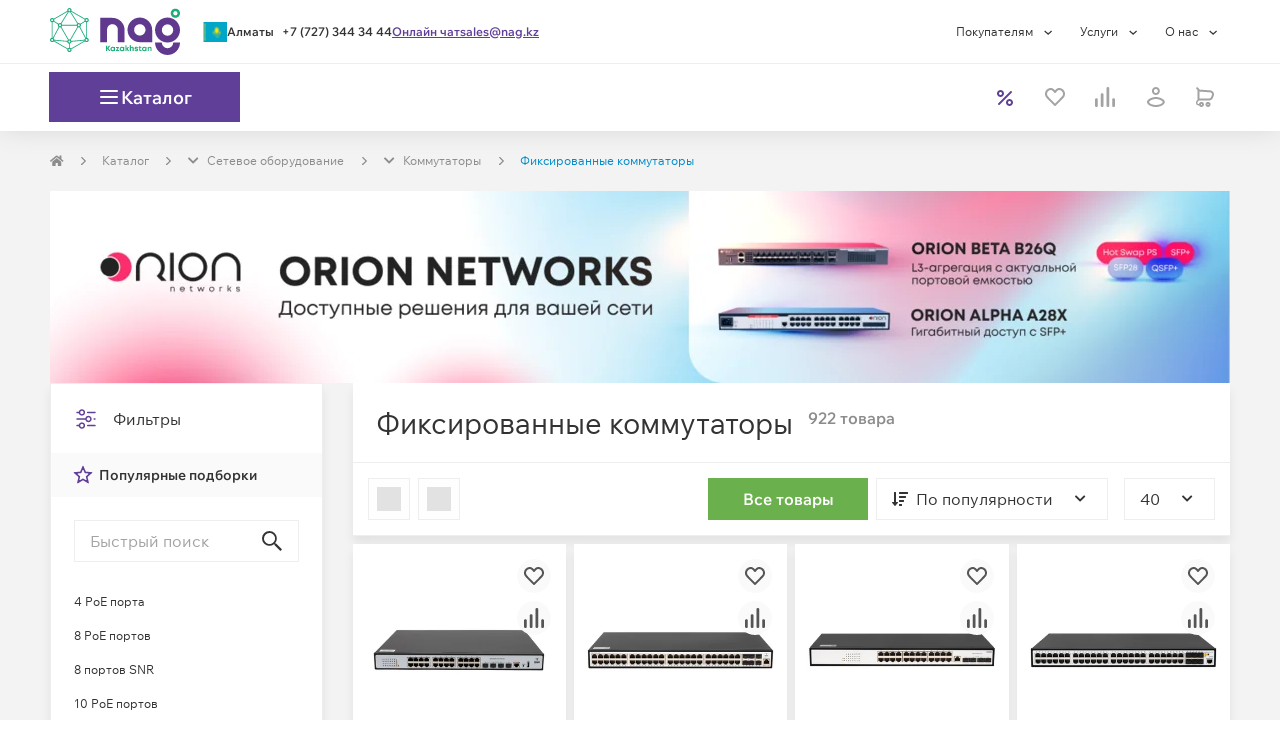

--- FILE ---
content_type: text/html; charset=utf-8
request_url: https://shop.nag.kz/catalog/00001.kommutatory/40213.fiksirovannye-kommutatory
body_size: 123487
content:
<!DOCTYPE html><html lang="ru"><head><meta charSet="UTF-8" data-next-head=""/><meta content="width=device-width, initial-scale=1, maximum-scale=1, viewport-fit=cover" name="viewport" data-next-head=""/><script async="" src="https://cdn.nag.shop/big-brother.public.scripts/loadBb.js" data-next-head=""></script><meta content="IE=edge" http-equiv="X-UA-Compatible" data-next-head=""/><link href="https://cdn.nag.shop/shop-next.public.files/favicon.ico" rel="icon" data-next-head=""/><link href="https://cdn.nag.shop/shop-next.public.files/favicons/apple-icon-57x57.png" rel="apple-touch-icon" sizes="57x57" data-next-head=""/><link href="https://cdn.nag.shop/shop-next.public.files/favicons/apple-icon-60x60.png" rel="apple-touch-icon" sizes="60x60" data-next-head=""/><link href="https://cdn.nag.shop/shop-next.public.files/favicons/apple-icon-72x72.png" rel="apple-touch-icon" sizes="72x72" data-next-head=""/><link href="https://cdn.nag.shop/shop-next.public.files/favicons/apple-icon-76x76.png" rel="apple-touch-icon" sizes="76x76" data-next-head=""/><link href="https://cdn.nag.shop/shop-next.public.files/favicons/apple-icon-114x114.png" rel="apple-touch-icon" sizes="114x114" data-next-head=""/><link href="https://cdn.nag.shop/shop-next.public.files/favicons/apple-icon-120x120.png" rel="apple-touch-icon" sizes="120x120" data-next-head=""/><link href="https://cdn.nag.shop/shop-next.public.files/favicons/apple-icon-144x144.png" rel="apple-touch-icon" sizes="144x144" data-next-head=""/><link href="https://cdn.nag.shop/shop-next.public.files/favicons/apple-icon-152x152.png" rel="apple-touch-icon" sizes="152x152" data-next-head=""/><link href="https://cdn.nag.shop/shop-next.public.files/favicons/apple-icon-180x180.png" rel="apple-touch-icon" sizes="180x180" data-next-head=""/><link href="https://cdn.nag.shop/shop-next.public.files/favicons/android-icon-192x192.png" rel="icon" sizes="192x192" type="image/png" data-next-head=""/><link href="https://cdn.nag.shop/shop-next.public.files/favicons/favicon-32x32.png" rel="icon" sizes="32x32" type="image/png" data-next-head=""/><link href="https://cdn.nag.shop/shop-next.public.files/favicons/favicon-96x96.png" rel="icon" sizes="96x96" type="image/png" data-next-head=""/><link href="https://cdn.nag.shop/shop-next.public.files/favicons/favicon-16x16.png" rel="icon" sizes="16x16" type="image/png" data-next-head=""/><link href="https://cdn.nag.shop/shop-next.public.files/manifest.json" rel="manifest" data-next-head=""/><link href="https://shop.nag.kz/catalog/00001.kommutatory/40213.fiksirovannye-kommutatory" rel="canonical" data-next-head=""/><meta content="#ffffff" name="msapplication-TileColor" data-next-head=""/><meta content="https://cdn.nag.shop/shop-next.public.files/favicons/ms-icon-144x144.png" name="msapplication-TileImage" data-next-head=""/><meta content="#ffffff" name="theme-color" data-next-head=""/><title data-next-head="">Фиксированные коммутаторы купить в интернет-магазине НАГ: каталог с ценами, характеристиками</title><meta content="Фиксированные коммутаторы оптом и в розницу в интернет-магазине НАГ: подробные описания, технические характеристики, фотографии, цены. ✅ Доставка по Казахстану. ✅ Комплексная техподдержка и сервис." name="description" data-next-head=""/><meta content="Фиксированные коммутаторы купить в интернет-магазине НАГ: каталог с ценами, характеристиками" name="title" data-next-head=""/><meta content="website" property="og:type" data-next-head=""/><meta content="shop.nag.kz" property="og:site_name" data-next-head=""/><meta content="https://shop.nag.kz/catalog/00001.kommutatory/40213.fiksirovannye-kommutatory" property="og:url" data-next-head=""/><meta content="Фиксированные коммутаторы купить в интернет-магазине НАГ: каталог с ценами, характеристиками" property="og:title" data-next-head=""/><meta content="Фиксированные коммутаторы оптом и в розницу в интернет-магазине НАГ: подробные описания, технические характеристики, фотографии, цены. ✅ Доставка по Казахстану. ✅ Комплексная техподдержка и сервис." property="og:description" data-next-head=""/><meta content="https://cdn.nag.shop/shop-next.public.files/assets/images/logos/shop_social.png" property="og:image" data-next-head=""/><link data-next-font="size-adjust" rel="preconnect" href="/" crossorigin="anonymous"/><link rel="preload" href="https://cdn.nag.shop/shop-next.public.files/_next/static/css/3575e6a6ef6d9fb4.css" as="style"/><link rel="preload" href="https://cdn.nag.shop/shop-next.public.files/_next/static/css/a803bd1253a5844d.css" as="style"/><link rel="preload" href="https://cdn.nag.shop/shop-next.public.files/_next/static/css/8fa7fba9a3767497.css" as="style"/><link rel="preload" href="https://cdn.nag.shop/shop-next.public.files/_next/static/css/a1f839c1366fb7a2.css" as="style"/><meta name="sentry-trace" content="997800ebdac2f6cb8b9bb7901b6aec94-1a0ae0c87248bae1-0"/><meta name="baggage" content="sentry-environment=production,sentry-release=53daf82451b4c8aeada1a54bbc65e3e23a675ed7,sentry-public_key=4df0f019a6dc0a1b2382fb757cb3b806,sentry-trace_id=997800ebdac2f6cb8b9bb7901b6aec94,sentry-sampled=false,sentry-sample_rand=0.15365919082096058,sentry-sample_rate=0.01"/><link rel="stylesheet" href="https://cdn.nag.shop/shop-next.public.files/_next/static/css/3575e6a6ef6d9fb4.css" data-n-g=""/><link rel="stylesheet" href="https://cdn.nag.shop/shop-next.public.files/_next/static/css/a803bd1253a5844d.css" data-n-p=""/><link rel="stylesheet" href="https://cdn.nag.shop/shop-next.public.files/_next/static/css/8fa7fba9a3767497.css" data-n-p=""/><link rel="stylesheet" href="https://cdn.nag.shop/shop-next.public.files/_next/static/css/a1f839c1366fb7a2.css"/><noscript data-n-css=""></noscript><script defer="" noModule="" src="https://cdn.nag.shop/shop-next.public.files/_next/static/chunks/polyfills-42372ed130431b0a.js"></script><script defer="" src="https://cdn.nag.shop/shop-next.public.files/_next/static/chunks/6647-27d2e9786b5d86b7.js"></script><script defer="" src="https://cdn.nag.shop/shop-next.public.files/_next/static/chunks/3162-cd3527daff89486e.js"></script><script defer="" src="https://cdn.nag.shop/shop-next.public.files/_next/static/chunks/5832.0d1ecabaa571c6c8.js"></script><script src="https://cdn.nag.shop/shop-next.public.files/_next/static/chunks/webpack-37ed2cd46dbb60f2.js" defer=""></script><script src="https://cdn.nag.shop/shop-next.public.files/_next/static/chunks/framework-874d60afbc714d5f.js" defer=""></script><script src="https://cdn.nag.shop/shop-next.public.files/_next/static/chunks/main-c4796f6ad7359d93.js" defer=""></script><script src="https://cdn.nag.shop/shop-next.public.files/_next/static/chunks/pages/_app-034e0553cf3d8026.js" defer=""></script><script src="https://cdn.nag.shop/shop-next.public.files/_next/static/chunks/1148-69992acb14423254.js" defer=""></script><script src="https://cdn.nag.shop/shop-next.public.files/_next/static/chunks/983-a98301d1d72d6998.js" defer=""></script><script src="https://cdn.nag.shop/shop-next.public.files/_next/static/chunks/4970-7125488352e965db.js" defer=""></script><script src="https://cdn.nag.shop/shop-next.public.files/_next/static/chunks/3227-ca5e72725e749f51.js" defer=""></script><script src="https://cdn.nag.shop/shop-next.public.files/_next/static/chunks/6012-fb34710f85152d0d.js" defer=""></script><script src="https://cdn.nag.shop/shop-next.public.files/_next/static/chunks/84-98fb6e0c26d7212f.js" defer=""></script><script src="https://cdn.nag.shop/shop-next.public.files/_next/static/chunks/9071-177be41f10a2381f.js" defer=""></script><script src="https://cdn.nag.shop/shop-next.public.files/_next/static/chunks/1593-63a0ac4b97f3002d.js" defer=""></script><script src="https://cdn.nag.shop/shop-next.public.files/_next/static/chunks/7676-5b96dbd45af3f32f.js" defer=""></script><script src="https://cdn.nag.shop/shop-next.public.files/_next/static/chunks/5434-c8a227c1a4d16225.js" defer=""></script><script src="https://cdn.nag.shop/shop-next.public.files/_next/static/chunks/3112-10dcf9a979564985.js" defer=""></script><script src="https://cdn.nag.shop/shop-next.public.files/_next/static/chunks/6788-b38ed5d2a5f4a3bb.js" defer=""></script><script src="https://cdn.nag.shop/shop-next.public.files/_next/static/chunks/1409-6fbd5499fb20c54a.js" defer=""></script><script src="https://cdn.nag.shop/shop-next.public.files/_next/static/chunks/6811-4c476f8239a75283.js" defer=""></script><script src="https://cdn.nag.shop/shop-next.public.files/_next/static/chunks/3312-27295b3aabff6c46.js" defer=""></script><script src="https://cdn.nag.shop/shop-next.public.files/_next/static/chunks/7991-e175621a6b37fe88.js" defer=""></script><script src="https://cdn.nag.shop/shop-next.public.files/_next/static/chunks/2718-c1990c27f8cf068e.js" defer=""></script><script src="https://cdn.nag.shop/shop-next.public.files/_next/static/chunks/117-15dc2d73338c2d80.js" defer=""></script><script src="https://cdn.nag.shop/shop-next.public.files/_next/static/chunks/6657-afca5fa5dbf89923.js" defer=""></script><script src="https://cdn.nag.shop/shop-next.public.files/_next/static/chunks/8507-2a1a93eb0839fda6.js" defer=""></script><script src="https://cdn.nag.shop/shop-next.public.files/_next/static/chunks/2611-7cb904c2d3e787e8.js" defer=""></script><script src="https://cdn.nag.shop/shop-next.public.files/_next/static/chunks/5768-7190997e1badb3ba.js" defer=""></script><script src="https://cdn.nag.shop/shop-next.public.files/_next/static/chunks/2120-46ef3806239492fb.js" defer=""></script><script src="https://cdn.nag.shop/shop-next.public.files/_next/static/chunks/pages/catalog/%5B...slug%5D-9ac08e9dab0d83bd.js" defer=""></script><script src="https://cdn.nag.shop/shop-next.public.files/_next/static/53daf82451b4c8aeada1a54bbc65e3e23a675ed7/_buildManifest.js" defer=""></script><script src="https://cdn.nag.shop/shop-next.public.files/_next/static/53daf82451b4c8aeada1a54bbc65e3e23a675ed7/_ssgManifest.js" defer=""></script><style id="__jsx-3508041307">svg.jsx-3508041307{color:inherit;-webkit-user-select:none;-moz-user-select:none;-ms-user-select:none;user-select:none}svg.jsx-3508041307:hover{color:inherit}</style><style id="__jsx-1262650266">.loading-placeholder.jsx-1262650266{position:absolute;width:100%;top:0;height:4px}.popup__trigger.jsx-1262650266{display:block;cursor:pointer;height:auto}.dialog-content-wrapper.jsx-1262650266{min-height:auto}.dialog_full-height.jsx-1262650266{display:-webkit-box;display:-webkit-flex;display:-moz-box;display:-ms-flexbox;display:flex;-webkit-box-orient:vertical;-webkit-box-direction:normal;-webkit-flex-direction:column;-moz-box-orient:vertical;-moz-box-direction:normal;-ms-flex-direction:column;flex-direction:column;height:100%}</style><style id="__jsx-2c63a9fa8d04345f">svg.jsx-2c63a9fa8d04345f{-webkit-user-select:none;-moz-user-select:none;-ms-user-select:none;user-select:none}</style><style id="__jsx-939017263c854ba3">div.jsx-939017263c854ba3{-webkit-box-align:center;-webkit-align-items:center;-moz-box-align:center;-ms-flex-align:center;align-items:center;display:-webkit-box;display:-webkit-flex;display:-moz-box;display:-ms-flexbox;display:flex;height:24px;-webkit-box-pack:center;-webkit-justify-content:center;-moz-box-pack:center;-ms-flex-pack:center;justify-content:center;width:24px}</style><style id="__jsx-2167486910">.loading-placeholder.jsx-2167486910{position:absolute;width:100%;top:0;height:4px}.popup__trigger.jsx-2167486910{display:inline-block;cursor:pointer;height:auto}.dialog-content-wrapper.jsx-2167486910{min-height:auto}.dialog_full-height.jsx-2167486910{display:-webkit-box;display:-webkit-flex;display:-moz-box;display:-ms-flexbox;display:flex;-webkit-box-orient:vertical;-webkit-box-direction:normal;-webkit-flex-direction:column;-moz-box-orient:vertical;-moz-box-direction:normal;-ms-flex-direction:column;flex-direction:column;height:100%}</style><style id="__jsx-1392ff9024e9a4a1">div.jsx-1392ff9024e9a4a1:nth-child(-n+3){-webkit-box-ordinal-group:0;-webkit-order:-1;-moz-box-ordinal-group:0;-ms-flex-order:-1;order:-1}</style><style id="__jsx-4051766294">                </style><style id="__jsx-3661470601">i.jsx-3661470601{display:inline-block;vertical-align:middle;width:8px;height:8px;background:url(https://cdn.nag.shop/shop-next.public.files/assets/img/icons/right_angle.svg)center no-repeat;margin-right:0px;margin-left:0px;-webkit-background-size:contain;-moz-background-size:contain;-o-background-size:contain;background-size:contain}</style><style id="__jsx-2010531623">.dropdown-breadcrumbs.jsx-2010531623{display:none;-webkit-transition:all 0.35s;-moz-transition:all 0.35s;-o-transition:all 0.35s;transition:all 0.35s}.dropdown-breadcrumbs.jsx-2010531623 li.jsx-2010531623{padding:0}.has-dropdown.jsx-2010531623:hover{background:white;padding:7px;margin:-7px;border:1px solid#e5e5e5;border-bottom-color:transparent!important;-webkit-transition:all 0.35s;-moz-transition:all 0.35s;-o-transition:all 0.35s;transition:all 0.35s}.has-dropdown.jsx-2010531623{position:relative;-webkit-transition:all 0.35s;-moz-transition:all 0.35s;-o-transition:all 0.35s;transition:all 0.35s}.has-dropdown.jsx-2010531623:hover::after{content:" ";height:5px;background:#fff;width:100%;position:absolute;bottom:-3px;left:0;z-index:2}.has-dropdown.jsx-2010531623:hover .dropdown-breadcrumbs.jsx-2010531623{display:block;position:absolute;background:white;list-style:none;border:1px solid#e5e5e5;-webkit-box-shadow:0 4px 3px rgba(0,0,0,.05),0 0 0 rgba(0,0,0,.01);-moz-box-shadow:0 4px 3px rgba(0,0,0,.05),0 0 0 rgba(0,0,0,.01);box-shadow:0 4px 3px rgba(0,0,0,.05),0 0 0 rgba(0,0,0,.01);z-index:12;min-width:-webkit-calc(100% + 2px);min-width:-moz-calc(100% + 2px);min-width:calc(100% + 2px);width:-webkit-max-content;width:-moz-max-content;width:max-content;left:-1px;padding:8px;border-top:unset;-webkit-transition:all 0.35s;-moz-transition:all 0.35s;-o-transition:all 0.35s;transition:all 0.35s}</style><style id="__jsx-2104519443">@media(max-width:768px){.row-breadcrumbs{background-color:#FFFFFF;width:100%}}ol.MuiBreadcrumbs-ol,.breadcrumbs-skeleton{display:-webkit-box;display:-webkit-flex;display:-moz-box;display:-ms-flexbox;display:flex;margin:20px 0;max-height:20px;padding:0;-webkit-flex-wrap:wrap;-ms-flex-wrap:wrap;flex-wrap:wrap;list-style:none;-webkit-box-align:center;-webkit-align-items:center;-moz-box-align:center;-ms-flex-align:center;align-items:center}@media(max-width:768px){ol.MuiBreadcrumbs-ol{margin:15px}}.MuiBreadcrumbs-li{font-weight:400;font-size:12px;margin:0}li.MuiBreadcrumbs-separator{margin-left:15px;margin-right:15px}</style><style id="__jsx-3724976857">.MuiBreadcrumbs-li{color:#008ccb}.MuiBreadcrumbs-li a{color:#8C8C8C}.MuiBreadcrumbs-li>div{border:1px solid transparent}</style><style id="__jsx-1268168147">i.jsx-1268168147{display:block;vertical-align:unset;width:24px;height:24px;background:url(https://cdn.nag.shop/shop-next.public.files/assets/img/icons/filter.svg)center no-repeat;margin-right:15px;margin-left:0px;-webkit-background-size:contain;-moz-background-size:contain;-o-background-size:contain;background-size:contain}</style><style id="__jsx-2965478718">div.content-block-title.jsx-2965478718{display:-webkit-box;display:-webkit-flex;display:-moz-box;display:-ms-flexbox;display:flex;-webkit-box-pack:justify;-webkit-justify-content:space-between;-moz-box-pack:justify;-ms-flex-pack:justify;justify-content:space-between;border-bottom:unset;word-break:break-word}div.content-block-title.jsx-2965478718>div.jsx-2965478718{display:-webkit-box;display:-webkit-flex;display:-moz-box;display:-ms-flexbox;display:flex;margin:0 23px -1px 23px;border-bottom:unset;padding:23px 0}</style><style id="__jsx-3659840799">.eos-success.jsx-3659840799{color:#8C8C8C;display:block;font-size:14px;margin-top:6px}.eos-error.jsx-3659840799{color:#EF403D;font-size:12px;min-height:18px;display:block;margin-top:8px;position:absolute;line-height:1.5;padding-bottom:8px}</style><style id="__jsx-2251623014">input[type="text"],input[type="number"]{background-clip:padding-box}.input-block{font-size:14px;line-height:24px;position:relative}.input-label{position:relative}.input-label:hover i.input-icon,.input-block:hover .show-button{color:#B68BFF}.input-block:focus-within i.input-icon,.input-block:focus-within .show-button{color:#603F99}i.input-icon{font-size:24px;height:24px;line-height:24px;position:absolute;right:0;text-align:center;top:50%;-webkit-transform:translatey(-50%);-moz-transform:translatey(-50%);-ms-transform:translatey(-50%);-o-transform:translatey(-50%);transform:translatey(-50%);-webkit-transition:color.35s ease-out;-moz-transition:color.35s ease-out;-o-transition:color.35s ease-out;transition:color.35s ease-out;width:24px!important;display:-webkit-box;display:-webkit-flex;display:-moz-box;display:-ms-flexbox;display:flex;-webkit-box-align:center;-webkit-align-items:center;-moz-box-align:center;-ms-flex-align:center;align-items:center}.input-block>small{display:block;margin-top:unset}.input-block label{margin:0;-webkit-user-select:none;-moz-user-select:none;-ms-user-select:none;user-select:none;display:-webkit-box;display:-webkit-flex;display:-moz-box;display:-ms-flexbox;display:flex;-webkit-box-orient:vertical;-webkit-box-direction:reverse;-webkit-flex-flow:column-reverse;-moz-box-orient:vertical;-moz-box-direction:reverse;-ms-flex-flow:column-reverse;flex-flow:column-reverse;color:#333333}.input-block input,.input-block .label-float{-webkit-transition:all 0.35s;-moz-transition:all 0.35s;-o-transition:all 0.35s;transition:all 0.35s;-ms-touch-action:-ms-manipulation;-ms-touch-action:manipulation;touch-action:manipulation}.input-block .label-float{position:absolute;white-space:nowrap;cursor:text;}.input-block input:hover{border:1px solid #B68BFF}.input-block input:focus{border:1px solid #734EB1}.input-block input:focus::-webkit-input-placeholder{opacity:1}.input-block input::-webkit-input-placeholder{color:#A3A3A3}.input-block input:-moz-placeholder{color:#A3A3A3}.input-block input::-moz-placeholder{color:#A3A3A3}.input-block input:-ms-input-placeholder{color:#A3A3A3}.input-block input::-ms-input-placeholder{color:#A3A3A3}.input-block input::placeholder{color:#A3A3A3}.input-block input:not(:-ms-input-placeholder)+span,.input-block input:focus+span{color:#333333;-ms-transform:translate(0px,-49px);transform:translate(0px,-49px);cursor:default;font-size:14px;font-weight:normal}.input-block input:not(:placeholder-shown)+span,.input-block input:focus+span{color:#333333;-webkit-transform:translate(0px,-49px);-moz-transform:translate(0px,-49px);-ms-transform:translate(0px,-49px);-o-transform:translate(0px,-49px);transform:translate(0px,-49px);cursor:default;font-size:14px;font-weight:normal}.input-block input:disabled{cursor:not-allowed;background:#EEEEEE;border:1px solid #EEEEEE;color:#A3A3A3}.input-block .number-control.disabled{opacity:0;-webkit-user-select:none;-moz-user-select:none;-ms-user-select:none;user-select:none;pointer-events:none}.show-button{width:24px;height:24px;position:absolute;display:grid;-webkit-align-content:center;-ms-flex-line-pack:center;align-content:center;-webkit-box-pack:center;-webkit-justify-content:center;-moz-box-pack:center;-ms-flex-pack:center;justify-content:center;place-content:center;cursor:pointer;right:15px;top:50%;-webkit-transform:translatey(-50%);-moz-transform:translatey(-50%);-ms-transform:translatey(-50%);-o-transform:translatey(-50%);transform:translatey(-50%)}.input-block__minus,.input-block__plus{position:absolute;padding:17px 18.38px;border:1px solid#eee;-webkit-transition:all 0.35s;-moz-transition:all 0.35s;-o-transition:all 0.35s;transition:all 0.35s}.input-block__minus:active,.input-block__plus:active{border:1px solid#6ab04c;background:#6ab04c}.input-block__minus:before,.input-block__plus:before{position:absolute;top:50%;left:50%;-webkit-transform:translate(-50%,-50%);-moz-transform:translate(-50%,-50%);-ms-transform:translate(-50%,-50%);-o-transform:translate(-50%,-50%);transform:translate(-50%,-50%)}.input-block__minus{border-right:unset}.input-block__plus{right:0px;border-left:unset}.hidden{display:none}</style><style id="__jsx-3739025578">.input-block.jsx-3739025578{display:block;margin:0;width:100%;-webkit-box-shadow:unset;-moz-box-shadow:unset;box-shadow:unset}.input-block.jsx-3739025578>*.jsx-3739025578{width:100%}i.input-icon.jsx-3739025578{color:#333333;cursor:default}.placeholder.jsx-3739025578{color:#A3A3A3;font-size:16px;opacity:1;-webkit-transition:inherit;-moz-transition:inherit;-o-transition:inherit;transition:inherit}.jsx-3739025578::-webkit-input-placeholder{font-size:16px;opacity:1;-webkit-transition:inherit;transition:inherit}.jsx-3739025578:-moz-placeholder{font-size:16px;opacity:1;-moz-transition:inherit;transition:inherit}.jsx-3739025578::-moz-placeholder{font-size:16px;opacity:1;-moz-transition:inherit;transition:inherit}.jsx-3739025578:-ms-input-placeholder{font-size:16px;opacity:1;transition:inherit}.jsx-3739025578::-ms-input-placeholder{font-size:16px;opacity:1;transition:inherit}.jsx-3739025578::placeholder{font-size:16px;opacity:1;-webkit-transition:inherit;-moz-transition:inherit;-o-transition:inherit;transition:inherit}</style><style id="__jsx-1742359378">div.jsx-1742359378{border-bottom:none;-webkit-box-shadow:unset;-moz-box-shadow:unset;box-shadow:unset}</style><style id="__jsx-808111535">i.jsx-808111535{display:block;vertical-align:unset;width:20px;height:20px;background:url(https://cdn.nag.shop/shop-next.public.files/assets/img/icons/bookmark.svg)center no-repeat;margin-right:15px;margin-left:0px;-webkit-background-size:contain;-moz-background-size:contain;-o-background-size:contain;background-size:contain}</style><style id="__jsx-1001107899">svg.jsx-1001107899{color:#FFFFFF;-webkit-user-select:none;-moz-user-select:none;-ms-user-select:none;user-select:none}svg.jsx-1001107899:hover{color:#FFFFFF}</style><style id="__jsx-472002918">div.jsx-472002918>*.jsx-472002918{width:auto}div.jsx-472002918>small.jsx-472002918{color:#A3A3A3;display:block;font-size:12px}label.jsx-472002918{-webkit-box-align:center;-webkit-align-items:center;-moz-box-align:center;-ms-flex-align:center;align-items:center;cursor:pointer;display:-webkit-box;display:-webkit-flex;display:-moz-box;display:-ms-flexbox;display:flex;-webkit-box-orient:horizontal;-webkit-box-direction:normal;-webkit-flex-direction:row;-moz-box-orient:horizontal;-moz-box-direction:normal;-ms-flex-direction:row;flex-direction:row;font-size:12px;margin:0;pointer-events:auto;-webkit-user-select:none;-moz-user-select:none;-ms-user-select:none;user-select:none}label.jsx-472002918 span.jsx-472002918{color:#333333}.checkbox-default.jsx-472002918,.checkbox-tumbler.jsx-472002918{-webkit-box-align:center;-webkit-align-items:center;-moz-box-align:center;-ms-flex-align:center;align-items:center;display:flex}.checkbox-wrapper.jsx-472002918{cursor:pointer}.checkbox-tumbler.jsx-472002918 .checkbox.disabled.jsx-472002918{background:#EEEEEE}.checkbox-default.jsx-472002918 div.checkbox.jsx-472002918,.checkbox-tumbler.jsx-472002918 div.checkbox.jsx-472002918{margin-right:8px}.checkbox-default.jsx-472002918 div.checkbox.jsx-472002918{-webkit-box-align:center;-webkit-align-items:center;-moz-box-align:center;-ms-flex-align:center;align-items:center;display:-webkit-box;display:-webkit-flex;display:-moz-box;display:-ms-flexbox;display:flex;-webkit-transition:box-shadow 0.35s;-moz-transition:box-shadow 0.35s;-o-transition:box-shadow 0.35s;transition:box-shadow 0.35s}.checkbox-default.jsx-472002918:hover div.checkbox.jsx-472002918:not(.disabled){-webkit-box-shadow:0px 7px 10px rgba(0,0,0,.07);-moz-box-shadow:0px 7px 10px rgba(0,0,0,.07);box-shadow:0px 7px 10px rgba(0,0,0,.07)}.checkbox-tumbler.jsx-472002918 div.checkbox.jsx-472002918{background:#A3A3A3;-webkit-border-radius:16px;-moz-border-radius:16px;border-radius:16px;height:22px;min-height:22px;min-width:36px;-webkit-transition:all 0.35s;-moz-transition:all 0.35s;-o-transition:all 0.35s;transition:all 0.35s;width:36px}.checkbox-tumbler.jsx-472002918 div.checkbox.jsx-472002918::before{background:#FFFFFF;-webkit-border-radius:50%;-moz-border-radius:50%;border-radius:50%;content:"";display:block;height:18px;left:2px;min-height:18px;min-width:18px;position:relative;top:2px;-webkit-transition:all 0.35s;-moz-transition:all 0.35s;-o-transition:all 0.35s;transition:all 0.35s;width:18px}.checkbox-tumbler.jsx-472002918 input.jsx-472002918:checked+div.checkbox.jsx-472002918:not(.disabled){background:#6AB04C}.checkbox-tumbler.jsx-472002918 input.jsx-472002918:checked+div.checkbox.jsx-472002918::before{left:16px}</style><style id="__jsx-3963049955">.filter-checkbox-list.jsx-3963049955{display:-webkit-box;display:-webkit-flex;display:-moz-box;display:-ms-flexbox;display:flex;-webkit-box-orient:vertical;-webkit-box-direction:normal;-webkit-flex-direction:column;-moz-box-orient:vertical;-moz-box-direction:normal;-ms-flex-direction:column;flex-direction:column;gap:8px}.filter-checkbox.jsx-3963049955:nth-child(n + 6){display:none}</style><style id="__jsx-2677287546">.filter-checkbox-list.jsx-2677287546{display:-webkit-box;display:-webkit-flex;display:-moz-box;display:-ms-flexbox;display:flex;-webkit-box-orient:vertical;-webkit-box-direction:normal;-webkit-flex-direction:column;-moz-box-orient:vertical;-moz-box-direction:normal;-ms-flex-direction:column;flex-direction:column;gap:8px}</style><style id="__jsx-403782627">i.jsx-403782627{display:block;vertical-align:unset;width:20px;height:20px;background:url(https://cdn.nag.shop/shop-next.public.files/assets/img/icons/money.svg)center no-repeat;margin-right:15px;margin-left:0px;-webkit-background-size:contain;-moz-background-size:contain;-o-background-size:contain;background-size:contain}</style><style id="__jsx-5e25b7fc29dbba4f">.range-inputs.jsx-73903911feda664e{display:-webkit-box;display:-webkit-flex;display:-moz-box;display:-ms-flexbox;display:flex;-webkit-box-pack:justify;-webkit-justify-content:space-between;-moz-box-pack:justify;-ms-flex-pack:justify;justify-content:space-between;margin:13px 0 24px}.range-inputs.jsx-73903911feda664e div.jsx-73903911feda664e{width:46%}</style><style id="__jsx-3f51f6c03a84d131">.range-inputs.jsx-73903911feda664e .input-block{min-height:unset}</style><style id="__jsx-3158689343">i.jsx-3158689343{display:block;vertical-align:unset;width:20px;height:20px;background:url(https://cdn.nag.shop/shop-next.public.files/assets/img/icons/custom_filter.svg)center no-repeat;margin-right:15px;margin-left:0px;-webkit-background-size:contain;-moz-background-size:contain;-o-background-size:contain;background-size:contain}</style><style id="__jsx-481744017">.catalog-checkbox.jsx-481744017:nth-child(n + 6){display:none}</style><style id="__jsx-2504062870">i.jsx-2504062870{display:block;vertical-align:unset;width:20px;height:20px;background:url(https://cdn.nag.shop/shop-next.public.files/assets/img/icons/buildings.svg)center no-repeat;margin-right:15px;margin-left:0px;-webkit-background-size:contain;-moz-background-size:contain;-o-background-size:contain;background-size:contain}</style><style id="__jsx-1279731333">.catalog-checkbox.jsx-1279731333:nth-child(n + Infinity){display:none}</style><style id="__jsx-4233074714">ul.jsx-4233074714{margin-bottom:0;padding-left:0}.filter-category.jsx-4233074714:nth-child(n + 6){display:none}</style><style id="__jsx-781575046">div.jsx-781575046{margin-bottom:unset;margin-top:unset;                        border: 1px solid #EEEEEE;border-bottom:1px solid #EEEEEE;-webkit-box-shadow:0 7px 10px rgba(0, 0, 0, 0.07);-moz-box-shadow:0 7px 10px rgba(0, 0, 0, 0.07);box-shadow:0 7px 10px rgba(0, 0, 0, 0.07)}</style><style id="__jsx-2246158011">div.content-block-title.jsx-2246158011{display:-webkit-box;display:-webkit-flex;display:-moz-box;display:-ms-flexbox;display:flex;-webkit-box-pack:justify;-webkit-justify-content:space-between;-moz-box-pack:justify;-ms-flex-pack:justify;justify-content:space-between;border-bottom:1px solid #EEEEEE;word-break:break-word}div.content-block-title.jsx-2246158011>div.jsx-2246158011{display:-webkit-box;display:-webkit-flex;display:-moz-box;display:-ms-flexbox;display:flex;margin:0 23px -1px 23px;border-bottom:2px solid #734eb1;padding:23px 0}</style><style id="__jsx-2862752940">div.icons.jsx-2862752940{display:-webkit-box;display:-webkit-flex;display:-moz-box;display:-ms-flexbox;display:flex;list-style:none;-webkit-padding-start:0;-moz-padding-start:0;padding-inline-start:0;margin:0;margin-right:8px}div.icons.jsx-2862752940 button{padding:8px;height:42px;min-width:0}div.icons.jsx-2862752940 button:nth-child(2){margin-right:8px}@media(min-width:577px){div.icons.jsx-2862752940 button:first-of-type{display:none}}@media(max-width:576px){div.icons.jsx-2862752940{margin-left:-10px}}</style><style id="__jsx-2314759369">@media(min-width:769px){.btn-sort-expander.jsx-2314759369{display:none}}@media(max-width:576px){.btn-sort-expander.jsx-2314759369{margin-right:4px}}</style><style id="__jsx-1075581848">.btn-sort-expander button{padding:8px 15px!important;min-width:0}</style><style id="__jsx-1702385073">.sort.jsx-1702385073{overflow:hidden}@media(max-width:768px){.sort.jsx-1702385073{position:absolute}.sort.jsx-1702385073 .MuiFormControl-root{opacity:0;position:absolute;z-index:-1}}</style><style id="__jsx-2029177913">.count .select-options li{margin-left:0}@media(max-width:576px){.count{display:none}}</style><style id="__jsx-4085423747">@media(max-width:768px){.bowl__sort .filter-expander-btn{margin-left:15px}}@media(max-width:576px){.bowl__sort .filter-expander-btn{margin-right:-10px;margin-left:4px}}</style><style id="__jsx-3293097491">.bowl__sort.jsx-3293097491{position:relative;display:-webkit-box;display:-webkit-flex;display:-moz-box;display:-ms-flexbox;display:flex;opacity:1;pointer-events:auto}.bowl__sort.--search.jsx-3293097491{-webkit-flex-wrap:wrap;-ms-flex-wrap:wrap;flex-wrap:wrap}</style><style id="__jsx-c509c99d17befa41">.sort small,.count small{margin:0!important}.bowl__sort .count .select-selected{width:-webkit-fit-content!important;width:-moz-fit-content!important;width:fit-content!important}.bowl__sort .content-width{width:0!important}</style><style id="__jsx-2501417631">div.jsx-2501417631{margin-bottom:unset;margin-top:unset;                        border: initial;border-bottom:1px solid #EEEEEE;-webkit-box-shadow:0 7px 10px rgba(0, 0, 0, 0.07);-moz-box-shadow:0 7px 10px rgba(0, 0, 0, 0.07);box-shadow:0 7px 10px rgba(0, 0, 0, 0.07)}</style><style id="__jsx-2022315903">.item-labels{display:-webkit-box;display:-webkit-flex;display:-moz-box;display:-ms-flexbox;display:flex;width:100%;gap:8px;-webkit-box-align:baseline;-webkit-align-items:baseline;-moz-box-align:baseline;-ms-flex-align:baseline;align-items:baseline;-webkit-box-pack:justify;-webkit-justify-content:space-between;-moz-box-pack:justify;-ms-flex-pack:justify;justify-content:space-between;z-index:2}@media(max-width:768px){.item-labels{-webkit-box-align:first baseline;-webkit-align-items:first baseline;-moz-box-align:first baseline;-ms-flex-align:first baseline;align-items:first baseline;-webkit-box-orient:vertical;-webkit-box-direction:normal;-webkit-flex-direction:column;-moz-box-orient:vertical;-moz-box-direction:normal;-ms-flex-direction:column;flex-direction:column}}</style><style id="__jsx-2036804248">span.jsx-2036804248{cursor:default}span.jsx-2036804248 .cents{font-size:inherit}</style><style id="__jsx-3745508886">span.jsx-3745508886{cursor:default}span.jsx-3745508886 .cents{font-size:12px}</style><style id="__jsx-102373872">.price-block.jsx-102373872:has(.price-label){width:100%;-webkit-box-pack:center;-webkit-justify-content:center;-moz-box-pack:center;-ms-flex-pack:center;justify-content:center;-webkit-box-align:center;-webkit-align-items:center;-moz-box-align:center;-ms-flex-align:center;align-items:center}.price-block.jsx-102373872 .cents{font-size: 14px;                    color: #8C8C8C}.price-block.jsx-102373872 .our-price.jsx-102373872 .cents{font-weight:400}.price-block.jsx-102373872 .sale-container.jsx-102373872{display:-webkit-box;display:-webkit-flex;display:-moz-box;display:-ms-flexbox;display:flex;gap:8px;-webkit-box-align:center;-webkit-align-items:center;-moz-box-align:center;-ms-flex-align:center;align-items:center;-webkit-box-pack:start;-webkit-justify-content:flex-start;-moz-box-pack:start;-ms-flex-pack:start;justify-content:flex-start}.price-block.jsx-102373872 .sale-container.jsx-102373872 .sale-chip.jsx-102373872{display:inline-block;width:39px;height:21px;background:#ef403d;-webkit-border-radius:72px;-moz-border-radius:72px;border-radius:72px;text-align:center}.price-block.jsx-102373872 .sale-container.jsx-102373872 .sale-percent.jsx-102373872{vertical-align:middle;color:#fff}</style><style id="__jsx-1684016331">.other-price{border:1px solid #EEEEEE;padding:8px;margin-top:10px;overflow:hidden;min-height:145px}.other-price p{text-align:left}.setout__price_message .popup__trigger{max-width:100%;width:100%}</style><style id="__jsx-28a6d227cb5edd5">.image-slider-container.jsx-28a6d227cb5edd5{isolation:isolate;position:relative}</style><style id="__jsx-2110564867">div.row.jsx-2110564867{opacity:1;pointer-events:auto}</style><style id="__jsx-2374048390">.jsx-wrapper-paginator.jsx-2374048390{position:relative;display:-webkit-box;display:-webkit-flex;display:-moz-box;display:-ms-flexbox;display:flex;-webkit-box-orient:horizontal;-webkit-box-direction:normal;-webkit-flex-direction:row;-moz-box-orient:horizontal;-moz-box-direction:normal;-ms-flex-direction:row;flex-direction:row;-webkit-flex-wrap:wrap;-ms-flex-wrap:wrap;flex-wrap:wrap}a.jsx-2374048390,span.jsx-2374048390{height:42px;padding-top:10px;text-align:center;width:42px}.jsx-arrow.jsx-2374048390{width:auto;padding:0 23px;-webkit-box-align:center;-webkit-align-items:center;-moz-box-align:center;-ms-flex-align:center;align-items:center;display:-webkit-inline-box;display:-webkit-inline-flex;display:-moz-inline-box;display:-ms-inline-flexbox;display:inline-flex;text-decoration:none}@media(max-width:320px){.jsx-arrow.jsx-2374048390{padding:0 15px}.jsx-arrow-left.jsx-2374048390{margin-right:0}}span.jsx-arrow-right.jsx-2374048390,a.jsx-arrow-right.jsx-2374048390{margin-right:0}a.jsx-2374048390:hover,span.jsx-2374048390:hover{cursor:pointer}a.disabled.jsx-2374048390,span.disabled.jsx-2374048390,a.disabled.jsx-2374048390:hover,span.disabled.jsx-2374048390:hover,span.dots.jsx-2374048390,span.dots.jsx-2374048390:hover{cursor:default}a.disabled.jsx-2374048390:hover,span.disabled.jsx-2374048390:hover{cursor:not-allowed}</style><style id="__jsx-186832341">.jsx-wrapper-paginator.jsx-186832341{padding:23px 8px 15px 8px;-webkit-box-pack:flex-end;-webkit-justify-content:flex-end;-moz-box-pack:flex-end;-ms-flex-pack:flex-end;justify-content:flex-end}@media(max-width:576px){.jsx-wrapper-paginator.jsx-186832341{-webkit-box-pack:justify!important;-webkit-justify-content:space-between!important;-moz-box-pack:justify!important;-ms-flex-pack:justify!important;justify-content:space-between!important;-webkit-flex-wrap:nowrap;-ms-flex-wrap:nowrap;flex-wrap:nowrap}}a.jsx-186832341,span.jsx-186832341{color:#603F99;border:1px solid #603F99;font-size:14px;margin-right:8px;text-decoration:none;background:#FFFFFF}a.active.jsx-186832341,span.active.jsx-186832341{background-color:#603F99;color:#FFFFFF}a.jsx-186832341:hover,span.jsx-186832341:hover{background-color:#734EB1;color:#FFFFFF}a.disabled.jsx-186832341,span.disabled.jsx-186832341,a.disabled.jsx-186832341:hover,span.disabled.jsx-186832341:hover{background:#EEEEEE;border-color:#EEEEEE;color:#A3A3A3}span.dots.jsx-186832341,span.dots.jsx-186832341:hover{background:#EEEEEE;border-color:#EEEEEE;color:#A3A3A3}</style><style id="__jsx-2190263865">.jsx-icon{display:-webkit-inline-box;display:-webkit-inline-flex;display:-moz-inline-box;display:-ms-inline-flexbox;display:inline-flex;padding:4px}.jsx-icon-right{margin-left:8px}.jsx-icon-left{margin-right:8px}.pagination-item{color:#603F99;border:1px solid #603F99;font-size:14px;margin-right:8px;text-decoration:none;height:42px;padding-top:10px;text-align:center;width:42px;background-color:#FFFFFF}.pagination-item.active{background-color:#603F99;color:#FFFFFF}.pagination-item:hover{background-color:#734EB1;color:#FFFFFF;text-decoration:none}.pagination-item.disabled,.pagination-item.disabled:hover{background:#EEEEEE;border-color:#EEEEEE;color:#A3A3A3}.pagination-btn{width:auto;padding:0 23px;-webkit-box-align:center;-webkit-align-items:center;-moz-box-align:center;-ms-flex-align:center;align-items:center;display:-webkit-inline-box;display:-webkit-inline-flex;display:-moz-inline-box;display:-ms-inline-flexbox;display:inline-flex;text-decoration:none;border:1px solid #603F99;font-size:14px;background-color:#FFFFFF}.pagination-btn:hover{background-color:#734EB1;color:#FFFFFF;text-decoration:none}.pagination-btn.prev{margin-right:8px}</style><style id="__jsx-186090246">div.jsx-186090246{margin-bottom:unset;margin-top:unset;                        border: none;border-bottom:none;-webkit-box-shadow:0 7px 10px rgba(0, 0, 0, 0.07);-moz-box-shadow:0 7px 10px rgba(0, 0, 0, 0.07);box-shadow:0 7px 10px rgba(0, 0, 0, 0.07)}</style><style id="__jsx-3a5610267ca85e92">.BrainhubCarousel__container .BrainhubCarousel__arrows{background-color:#6ab04c!important;margin-top:2%}.BrainhubCarousel__container .BrainhubCarousel__arrows:hover{background-color:#8cd54a!important}.BrainhubCarousel__container .BrainhubCarousel__arrowLeft{position:absolute;right:-4%;z-index:1}.BrainhubCarousel__container .BrainhubCarousel__arrowRight{position:absolute;right:-10%;z-index:1}</style><style id="__jsx-870bb00024eef009">.footer__right.jsx-870bb00024eef009{margin:10px 0}</style><style id="jss-server-side"></style></head><body><link rel="preload" as="image" imageSrcSet="https://cdn.nag.shop/pimcore.public.static/thumbnail/%D0%A1%D0%B0%D0%B9%D1%82%20nag.shop/%D0%91%D0%B0%D0%BD%D0%BD%D0%B5%D1%80%D1%8B%20%D0%BA%D0%B0%D1%82%D0%B5%D0%B3%D0%BE%D1%80%D0%B8%D0%B9/163070/image-thumb__163070__category_banner_668x109/Orion%20Networks%201400%D1%85228%20%281%29.webp 668w, https://cdn.nag.shop/pimcore.public.static/thumbnail/%D0%A1%D0%B0%D0%B9%D1%82%20nag.shop/%D0%91%D0%B0%D0%BD%D0%BD%D0%B5%D1%80%D1%8B%20%D0%BA%D0%B0%D1%82%D0%B5%D0%B3%D0%BE%D1%80%D0%B8%D0%B9/163070/image-thumb__163070__category_banner_892x145/Orion%20Networks%201400%D1%85228%20%281%29.webp 892w, https://cdn.nag.shop/pimcore.public.static/thumbnail/%D0%A1%D0%B0%D0%B9%D1%82%20nag.shop/%D0%91%D0%B0%D0%BD%D0%BD%D0%B5%D1%80%D1%8B%20%D0%BA%D0%B0%D1%82%D0%B5%D0%B3%D0%BE%D1%80%D0%B8%D0%B9/163070/image-thumb__163070__category_banner_1180x192/Orion%20Networks%201400%D1%85228%20%281%29.webp 1180w, https://cdn.nag.shop/pimcore.public.static/thumbnail/%D0%A1%D0%B0%D0%B9%D1%82%20nag.shop/%D0%91%D0%B0%D0%BD%D0%BD%D0%B5%D1%80%D1%8B%20%D0%BA%D0%B0%D1%82%D0%B5%D0%B3%D0%BE%D1%80%D0%B8%D0%B9/163070/image-thumb__163070__category_banner_1400x230/Orion%20Networks%201400%D1%85228%20%281%29.webp 1400w" imageSizes="(max-width: calc(992px - 1px)) 668px, (max-width: calc(1280px - 1px)) 892px, (max-width: calc(1500px - 1px)) 1180px, 1400px" fetchPriority="high"/><link rel="preload" as="image" imageSrcSet="https://cdn.nag.shop/product-images/SNR-S2989G-24TX-POE-2AC/143262/image-thumb__143262__350x350/d1ade146acf1fe6e6dc7031e987e089b0dd30bba692485cf9b6fdc08fa82e1c6.webp 1x, https://cdn.nag.shop/product-images/SNR-S2989G-24TX-POE-2AC/143262/image-thumb__143262__800x800/d1ade146acf1fe6e6dc7031e987e089b0dd30bba692485cf9b6fdc08fa82e1c6.webp 2x" fetchPriority="high"/><link rel="preload" as="image" imageSrcSet="https://cdn.nag.shop/product-images/SNR-S5110G-48TX/129791/image-thumb__129791__350x350/ab7c360e742c4de0a26450638772b9915e94bcea1dd690f81f117296e0ec72f0.webp 1x, https://cdn.nag.shop/product-images/SNR-S5110G-48TX/129791/image-thumb__129791__800x800/ab7c360e742c4de0a26450638772b9915e94bcea1dd690f81f117296e0ec72f0.webp 2x" fetchPriority="high"/><link rel="preload" as="image" imageSrcSet="https://cdn.nag.shop/product-images/SNR-S5110G-24TX/129790/image-thumb__129790__350x350/b49ff52fcd02.webp 1x, https://cdn.nag.shop/product-images/SNR-S5110G-24TX/129790/image-thumb__129790__800x800/b49ff52fcd02.webp 2x" fetchPriority="high"/><link rel="preload" as="image" imageSrcSet="https://cdn.nag.shop/product-images/SNR-S5310G-48TX-POE/89885/image-thumb__89885__350x350/57ad02e55673aa2caa36ebbb4fb20c5a717a4d1d73d0aac7e3eb31cd4b39f6bd.webp 1x, https://cdn.nag.shop/product-images/SNR-S5310G-48TX-POE/89885/image-thumb__89885__800x800/57ad02e55673aa2caa36ebbb4fb20c5a717a4d1d73d0aac7e3eb31cd4b39f6bd.webp 2x" fetchPriority="high"/><link rel="preload" as="image" imageSrcSet="https://cdn.nag.shop/product-images/164285/image-thumb__164285__350x350/df7b1cfeabb8.webp 1x, https://cdn.nag.shop/product-images/164285/image-thumb__164285__800x800/df7b1cfeabb8.webp 2x" fetchPriority="high"/><link rel="preload" as="image" imageSrcSet="https://cdn.nag.shop/product-images/SNR-S5210G-8TX/122431/image-thumb__122431__350x350/b43c73eeb37cb847197a3cba1b3dbaf35403b44cb7accd107e634ceeb820822f.webp 1x, https://cdn.nag.shop/product-images/SNR-S5210G-8TX/122431/image-thumb__122431__800x800/b43c73eeb37cb847197a3cba1b3dbaf35403b44cb7accd107e634ceeb820822f.webp 2x" fetchPriority="high"/><link rel="preload" as="image" imageSrcSet="https://cdn.nag.shop/product-images/SNR-S2989G-48TX-POE/139136/image-thumb__139136__350x350/f9630140edd6f2ad0fd167d01eace13aec9370c64d7535207883187a75d5983b.webp 1x, https://cdn.nag.shop/product-images/SNR-S2989G-48TX-POE/139136/image-thumb__139136__800x800/f9630140edd6f2ad0fd167d01eace13aec9370c64d7535207883187a75d5983b.webp 2x" fetchPriority="high"/><link rel="preload" as="image" imageSrcSet="https://cdn.nag.shop/product-images/SNR-S2989G-24TX-POE/90052/image-thumb__90052__350x350/2c6170c59763d133baa6ff7d119a00bca8521340bf6962fdfd887da0722c4b24.webp 1x, https://cdn.nag.shop/product-images/SNR-S2989G-24TX-POE/90052/image-thumb__90052__800x800/2c6170c59763d133baa6ff7d119a00bca8521340bf6962fdfd887da0722c4b24.webp 2x" fetchPriority="high"/><link rel="preload" as="image" imageSrcSet="https://cdn.nag.shop/product-images/SNR-S2989G-8TX-POE/90050/image-thumb__90050__350x350/481d42aa47c6b44dcebc179b3233861489cc1c7b6c50676195a0ff225f1f73b6.webp 1x, https://cdn.nag.shop/product-images/SNR-S2989G-8TX-POE/90050/image-thumb__90050__800x800/481d42aa47c6b44dcebc179b3233861489cc1c7b6c50676195a0ff225f1f73b6.webp 2x" fetchPriority="high"/><link rel="preload" as="image" imageSrcSet="https://cdn.nag.shop/product-images/SNR-S2989G-8TX/90051/image-thumb__90051__350x350/140263a0e782b7d6a59c25b4ae22119b626db54d0d4761fed8dfbaa5b273619e.webp 1x, https://cdn.nag.shop/product-images/SNR-S2989G-8TX/90051/image-thumb__90051__800x800/140263a0e782b7d6a59c25b4ae22119b626db54d0d4761fed8dfbaa5b273619e.webp 2x" fetchPriority="high"/><link rel="preload" as="image" imageSrcSet="https://cdn.nag.shop/product-images/SNR-S5210G-24TX-POE/86216/image-thumb__86216__350x350/cac240b78e6cef2c2e171f201c0779e7db470c822d66a58ad59c7ab9f430a045.webp 1x, https://cdn.nag.shop/product-images/SNR-S5210G-24TX-POE/86216/image-thumb__86216__800x800/cac240b78e6cef2c2e171f201c0779e7db470c822d66a58ad59c7ab9f430a045.webp 2x" fetchPriority="high"/><link rel="preload" as="image" imageSrcSet="https://cdn.nag.shop/product-images/PWS-TS24G-370R/70344/image-thumb__70344__350x350/b6c7d56e7137842fe20f7711f9b5e817ed2f9a84146be3d48686f4f8cbc0023b.webp 1x, https://cdn.nag.shop/product-images/PWS-TS24G-370R/70344/image-thumb__70344__800x800/b6c7d56e7137842fe20f7711f9b5e817ed2f9a84146be3d48686f4f8cbc0023b.webp 2x" fetchPriority="high"/><link rel="preload" as="image" imageSrcSet="https://cdn.nag.shop/product-images/PWS-TS16G-250R/70343/image-thumb__70343__350x350/a088e1e606c854c36455b66ce032e04f136e0f58043e396348865eeff25a9a49.webp 1x, https://cdn.nag.shop/product-images/PWS-TS16G-250R/70343/image-thumb__70343__800x800/a088e1e606c854c36455b66ce032e04f136e0f58043e396348865eeff25a9a49.webp 2x" fetchPriority="high"/><link rel="preload" as="image" imageSrcSet="https://cdn.nag.shop/product-images/PWS-2S08G-120RM/70345/image-thumb__70345__350x350/eb3dc16be34aa0eb814907fbdc95b4842ec41109ea2c5c680f724017858173ed.webp 1x, https://cdn.nag.shop/product-images/PWS-2S08G-120RM/70345/image-thumb__70345__800x800/eb3dc16be34aa0eb814907fbdc95b4842ec41109ea2c5c680f724017858173ed.webp 2x" fetchPriority="high"/><link rel="preload" as="image" imageSrcSet="https://cdn.nag.shop/product-images/PUS-TS08G-BTi/35894/image-thumb__35894__350x350/efd6533df8322201eae18b4e1000ca1637095cea22fa32c4ce6104650562b6fa.webp 1x, https://cdn.nag.shop/product-images/PUS-TS08G-BTi/35894/image-thumb__35894__800x800/efd6533df8322201eae18b4e1000ca1637095cea22fa32c4ce6104650562b6fa.webp 2x" fetchPriority="high"/><link rel="preload" as="image" imageSrcSet="https://cdn.nag.shop/product-images/SNR-S2982G-24TE-UPS/129751/image-thumb__129751__350x350/ea61d24873c8aa012af5ff8602127b2317318952c9920574310a1fe4738d11f1.webp 1x, https://cdn.nag.shop/product-images/SNR-S2982G-24TE-UPS/129751/image-thumb__129751__800x800/ea61d24873c8aa012af5ff8602127b2317318952c9920574310a1fe4738d11f1.webp 2x" fetchPriority="high"/><link rel="preload" as="image" imageSrcSet="https://cdn.nag.shop/product-images/SNR-S5210G-24TX-UPS/69893/image-thumb__69893__350x350/f5935277c66511c677ac21412813348f6012356a1c383e5d213252a7948db279.webp 1x, https://cdn.nag.shop/product-images/SNR-S5210G-24TX-UPS/69893/image-thumb__69893__800x800/f5935277c66511c677ac21412813348f6012356a1c383e5d213252a7948db279.webp 2x" fetchPriority="high"/><link rel="preload" as="image" imageSrcSet="https://cdn.nag.shop/product-images/PUS-CC16L-250R/31855/image-thumb__31855__350x350/27062820bb477d3b21a4e6cee8143a30f6f607da411474f6cab3155856b89b34.webp 1x, https://cdn.nag.shop/product-images/PUS-CC16L-250R/31855/image-thumb__31855__800x800/27062820bb477d3b21a4e6cee8143a30f6f607da411474f6cab3155856b89b34.webp 2x" fetchPriority="high"/><link rel="preload" as="image" imageSrcSet="https://cdn.nag.shop/product-images/SNR-S2989G-48TX/130443/image-thumb__130443__350x350/4ab7fd05b1bb17acd1fac994da70d64588ed968f4af7937e6bc7e7e736e81475.webp 1x, https://cdn.nag.shop/product-images/SNR-S2989G-48TX/130443/image-thumb__130443__800x800/4ab7fd05b1bb17acd1fac994da70d64588ed968f4af7937e6bc7e7e736e81475.webp 2x" fetchPriority="high"/><link rel="preload" as="image" imageSrcSet="https://cdn.nag.shop/product-images/SNR-S2989G-24TX-UPS/130438/image-thumb__130438__350x350/44ea69617b7168bf557bc29821879f8bd1d6425baac842e94e94ff2fde655c81.webp 1x, https://cdn.nag.shop/product-images/SNR-S2989G-24TX-UPS/130438/image-thumb__130438__800x800/44ea69617b7168bf557bc29821879f8bd1d6425baac842e94e94ff2fde655c81.webp 2x" fetchPriority="high"/><link rel="preload" as="image" imageSrcSet="https://cdn.nag.shop/product-images/SNR-S2982G-24T-POE-E/64510/image-thumb__64510__350x350/13ae95398fb7e39a3a70f7918640ad4781ebab307ee17ce6bcdfd32395822394.webp 1x, https://cdn.nag.shop/product-images/SNR-S2982G-24T-POE-E/64510/image-thumb__64510__800x800/13ae95398fb7e39a3a70f7918640ad4781ebab307ee17ce6bcdfd32395822394.webp 2x" fetchPriority="high"/><link rel="preload" as="image" imageSrcSet="https://cdn.nag.shop/product-images/SNR-S2982G-8T/131402/image-thumb__131402__350x350/72aabc7d526cb81fb3da8c7bcd456b8f4a5c4cbe0a1f724f7e5ba9fc96c256b6.webp 1x, https://cdn.nag.shop/product-images/SNR-S2982G-8T/131402/image-thumb__131402__800x800/72aabc7d526cb81fb3da8c7bcd456b8f4a5c4cbe0a1f724f7e5ba9fc96c256b6.webp 2x" fetchPriority="high"/><link rel="preload" as="image" imageSrcSet="https://cdn.nag.shop/product-images/SNR-S2982G-24TE/129830/image-thumb__129830__350x350/4f1297e16ac91c99018b07710add027e1bbb9f51c71863e2ef36626d614aafb8.webp 1x, https://cdn.nag.shop/product-images/SNR-S2982G-24TE/129830/image-thumb__129830__800x800/4f1297e16ac91c99018b07710add027e1bbb9f51c71863e2ef36626d614aafb8.webp 2x" fetchPriority="high"/><link rel="preload" as="image" imageSrcSet="https://cdn.nag.shop/product-images/SNR-S5210G-24FX/56518/image-thumb__56518__350x350/6472f25633648ab9d5b9c03d0854ff62e3a18888af0984be324ba95672776b36.webp 1x, https://cdn.nag.shop/product-images/SNR-S5210G-24FX/56518/image-thumb__56518__800x800/6472f25633648ab9d5b9c03d0854ff62e3a18888af0984be324ba95672776b36.webp 2x" fetchPriority="high"/><link rel="preload" as="image" imageSrcSet="https://cdn.nag.shop/product-images/SNR-S5210X-8F/83948/image-thumb__83948__350x350/fe9eb322226a5fd3e4a6fc85baa00f36ce57f1e84000d65434a7508f33e89042.webp 1x, https://cdn.nag.shop/product-images/SNR-S5210X-8F/83948/image-thumb__83948__800x800/fe9eb322226a5fd3e4a6fc85baa00f36ce57f1e84000d65434a7508f33e89042.webp 2x" fetchPriority="high"/><link rel="preload" as="image" imageSrcSet="https://cdn.nag.shop/product-images/SNR-S2989G-24TX/137641/image-thumb__137641__350x350/528124b8b12e752c1c8c5b78c4e97373c7d13ed1f7345fb0b4e9468cc7e38ab4.webp 1x, https://cdn.nag.shop/product-images/SNR-S2989G-24TX/137641/image-thumb__137641__800x800/528124b8b12e752c1c8c5b78c4e97373c7d13ed1f7345fb0b4e9468cc7e38ab4.webp 2x" fetchPriority="high"/><link rel="preload" as="image" imageSrcSet="https://cdn.nag.shop/product-images/SNR-S2200G-8T-POE/135124/image-thumb__135124__350x350/48fb5c61ec4914f31724d8ca993bf399a57a6df98976165e9f652ee05b279984.webp 1x, https://cdn.nag.shop/product-images/SNR-S2200G-8T-POE/135124/image-thumb__135124__800x800/48fb5c61ec4914f31724d8ca993bf399a57a6df98976165e9f652ee05b279984.webp 2x" fetchPriority="high"/><link rel="preload" as="image" imageSrcSet="https://cdn.nag.shop/product-images/SNR-S215Gi-8T-POE/135134/image-thumb__135134__350x350/1e15c082486d1ccfd780b47bc9578866eea3acfe3b72344638416b520df42492.webp 1x, https://cdn.nag.shop/product-images/SNR-S215Gi-8T-POE/135134/image-thumb__135134__800x800/1e15c082486d1ccfd780b47bc9578866eea3acfe3b72344638416b520df42492.webp 2x" fetchPriority="high"/><link rel="preload" as="image" imageSrcSet="https://cdn.nag.shop/product-images/SNR-S5210G-24TX/83943/image-thumb__83943__350x350/750772e12a898cd5012824f3dac175baabc40cc09810d5e31c4c4233d8d08893.webp 1x, https://cdn.nag.shop/product-images/SNR-S5210G-24TX/83943/image-thumb__83943__800x800/750772e12a898cd5012824f3dac175baabc40cc09810d5e31c4c4233d8d08893.webp 2x" fetchPriority="high"/><link rel="preload" as="image" imageSrcSet="https://cdn.nag.shop/product-images/SNR-S1908GP-2S/55134/image-thumb__55134__350x350/7728b4b3c3cc42ead9855f9e21fe8340b81605f24ee486a5ae540defff131bfc.webp 1x, https://cdn.nag.shop/product-images/SNR-S1908GP-2S/55134/image-thumb__55134__800x800/7728b4b3c3cc42ead9855f9e21fe8340b81605f24ee486a5ae540defff131bfc.webp 2x" fetchPriority="high"/><link rel="preload" as="image" imageSrcSet="https://cdn.nag.shop/product-images/SNR-S1904GP-2S/55135/image-thumb__55135__350x350/9c54ad395cc05dc1df60002c3271598d71dfff5cab7356024ca3e6cbd95ef2a2.webp 1x, https://cdn.nag.shop/product-images/SNR-S1904GP-2S/55135/image-thumb__55135__800x800/9c54ad395cc05dc1df60002c3271598d71dfff5cab7356024ca3e6cbd95ef2a2.webp 2x" fetchPriority="high"/><link rel="preload" as="image" imageSrcSet="https://cdn.nag.shop/product-images/SNR-S2982G-24T-POE/131407/image-thumb__131407__350x350/2c56c3ef1dc7238cb5a6b4d67ece4182bfaa34bba7500e66b3fc434dec90b525.webp 1x, https://cdn.nag.shop/product-images/SNR-S2982G-24T-POE/131407/image-thumb__131407__800x800/2c56c3ef1dc7238cb5a6b4d67ece4182bfaa34bba7500e66b3fc434dec90b525.webp 2x" fetchPriority="high"/><link rel="preload" as="image" imageSrcSet="https://cdn.nag.shop/product-images/SNR-S1100G-8T/55607/image-thumb__55607__350x350/3783c7b1e315a032430e144fcbe505c4ec380410e7d14617266cac5f342f4415.webp 1x, https://cdn.nag.shop/product-images/SNR-S1100G-8T/55607/image-thumb__55607__800x800/3783c7b1e315a032430e144fcbe505c4ec380410e7d14617266cac5f342f4415.webp 2x" fetchPriority="high"/><link rel="preload" as="image" imageSrcSet="https://cdn.nag.shop/product-images/SNR-S1100G-5T/55598/image-thumb__55598__350x350/127fa6f39e9818f159f5501391c6ce0ebc51e94f41f498e8d8fbc701466cc231.webp 1x, https://cdn.nag.shop/product-images/SNR-S1100G-5T/55598/image-thumb__55598__800x800/127fa6f39e9818f159f5501391c6ce0ebc51e94f41f498e8d8fbc701466cc231.webp 2x" fetchPriority="high"/><link rel="preload" as="image" imageSrcSet="https://cdn.nag.shop/product-images/SNR-S1000-8T/55596/image-thumb__55596__350x350/30dfc63d256469ae7bd983d2494ba90561aa4b4d4b10e8b00670f5b29f59075c.webp 1x, https://cdn.nag.shop/product-images/SNR-S1000-8T/55596/image-thumb__55596__800x800/30dfc63d256469ae7bd983d2494ba90561aa4b4d4b10e8b00670f5b29f59075c.webp 2x" fetchPriority="high"/><link rel="preload" as="image" imageSrcSet="https://cdn.nag.shop/product-images/SNR-S2995G-48FX/143104/image-thumb__143104__350x350/79f770e2df15e3a6668af07e6e4b8686f8bd1a5514b9c33ffe5d8e3d95fcb529.webp 1x, https://cdn.nag.shop/product-images/SNR-S2995G-48FX/143104/image-thumb__143104__800x800/79f770e2df15e3a6668af07e6e4b8686f8bd1a5514b9c33ffe5d8e3d95fcb529.webp 2x" fetchPriority="high"/><link rel="preload" as="image" imageSrcSet="https://cdn.nag.shop/product-images/SNR-S1916-1GS/143094/image-thumb__143094__350x350/4604d8085d8266176087748f039a5aafb9e7c903990c9dca8b1a2a842b7ef3ed.webp 1x, https://cdn.nag.shop/product-images/SNR-S1916-1GS/143094/image-thumb__143094__800x800/4604d8085d8266176087748f039a5aafb9e7c903990c9dca8b1a2a842b7ef3ed.webp 2x" fetchPriority="high"/><link rel="preload" as="image" imageSrcSet="https://cdn.nag.shop/product-images/SNR-S1904G-2S/55122/image-thumb__55122__350x350/284e71bdfd3979ab25e2a4da980f45b0697ec7688fb747ce57452d61f2561c6b.webp 1x, https://cdn.nag.shop/product-images/SNR-S1904G-2S/55122/image-thumb__55122__800x800/284e71bdfd3979ab25e2a4da980f45b0697ec7688fb747ce57452d61f2561c6b.webp 2x" fetchPriority="high"/><link rel="preload" as="image" imageSrcSet="https://cdn.nag.shop/product-images/SNR-S1904G-1S/55118/image-thumb__55118__350x350/8ef21c920a4f6788f87db669f39be8b4e11b7df46558942c6f038aeee36e5cd3.webp 1x, https://cdn.nag.shop/product-images/SNR-S1904G-1S/55118/image-thumb__55118__800x800/8ef21c920a4f6788f87db669f39be8b4e11b7df46558942c6f038aeee36e5cd3.webp 2x" fetchPriority="high"/><link rel="preload" as="image" imageSrcSet="https://cdn.nag.shop/product-images/SNR-S2962-24T/129818/image-thumb__129818__350x350/1d1f9867433162259a7aeb92b0537f2f986dd82e982e72b734a9ff8b079fc1d2.webp 1x, https://cdn.nag.shop/product-images/SNR-S2962-24T/129818/image-thumb__129818__800x800/1d1f9867433162259a7aeb92b0537f2f986dd82e982e72b734a9ff8b079fc1d2.webp 2x" fetchPriority="high"/><link rel="preload" as="image" href="https://cdn.nag.shop/pimcore.public.static/assets/_default_upload_bucket/IconContent%3Dinsta%2C%20Collection%3DSocial.svg"/><link rel="preload" as="image" href="https://cdn.nag.shop/pimcore.public.static/assets/_default_upload_bucket/IconContent%3Dtelegram%2C%20Collection%3DSocial_1.svg"/><link rel="preload" as="image" href="https://cdn.nag.shop/pimcore.public.static/assets/_default_upload_bucket/IconContent%3Dfacebook%2C%20Collection%3DSocial.svg"/><div id="__next"><div class="wrapper" id="main"><header class="BodyHeader_header__vE_SQ"><div class="HeaderExtra_header__pY82Z"></div><section class="HeaderMenu_wrapper__DP_7w"><div class="container px-0 HeaderMenu_container__YNVeO"><section class="HeaderMenu_containerPart__c5KKi"><div class="HeaderMenu_logoWrapper__i1MnW"><div class=""><img alt="Shop NAG" class="HeaderLogo_logo__XIOnZ header__img" height="47" loading="lazy" src="https://cdn.nag.shop/b2b.public.site/assets/images/logos/logo_kz.svg" width="130"/></div></div><section class="HeaderContacts_wrapper__xF4St"><div class="jsx-1262650266 popup__trigger"><div class="HeaderContacts_cityWrapper__Gxc6q"><svg fill="none" xmlns="http://www.w3.org/2000/svg" height="20" width="24" class="jsx-3508041307 "><rect fill="url(#kz_pattern)" height="20" width="24" x="0.5"></rect><defs><pattern height="1" id="kz_pattern" patternContentUnits="objectBoundingBox" width="1"><use transform="translate(-0.0567362) scale(0.00341556 0.00645161)" xlink:href="#image0_819_745"></use></pattern><image height="155" id="image0_819_745" width="326" xlink:href="[data-uri]"></image></defs></svg><div class="HeaderContacts_cityBlock__RmQMK"><span class="HeaderContacts_city__woLmA notranslate">Алматы</span></div></div></div><a class="HeaderContacts_link__462_w HeaderContacts_linkPhone___BFEz" href="tel:+77273443444">+7 (727) 344 34 44</a><span class="HeaderContacts_link__462_w">Онлайн чат</span><a class="HeaderContacts_link__462_w" href="mailto:sales@nag.kz">sales@nag.kz</a></section></section><section class="HeaderMenu_containerPart__c5KKi"><ul class="HeaderMenu_carte__Iw7nl header__carte"><li class="HeaderMenu_carteClause__a8obY header__clause"><div class="DropdownMenu_button__M_cIJ">Покупателям<!-- --> <div class="DropdownMenu_icon__qtjh7"><svg fill="none" xmlns="http://www.w3.org/2000/svg" height="5" viewBox="0 0 16 8" width="16"><path d="M1.12402 1.60156L6.62402 6.60156L12.124 1.60156" stroke="currentColor" stroke-width="2"></path></svg></div></div><ul class="DropdownMenu_list__wUFIT" style="--bottom:auto;--left:0;--right:auto;--top:100%"><li><a class="DropdownMenuItem_content__CSP78" href="/payment">Способы оплаты</a></li><li><a class="DropdownMenuItem_content__CSP78" href="/delivery">Условия доставки</a></li><li><a class="DropdownMenuItem_content__CSP78" href="/warranty">Гарантийное обслуживание</a></li><li><a class="DropdownMenuItem_content__CSP78" href="/poryadok-vozvrata">Возврат товара</a></li><li><a class="DropdownMenuItem_content__CSP78" href="/faq">Вопросы и ответы</a></li><li><a class="DropdownMenuItem_content__CSP78" href="/on-line-podderzhka">Техническая поддержка</a></li><li><a class="DropdownMenuItem_content__CSP78" href="/article/baza-znanij">База знаний</a></li><li><a class="DropdownMenuItem_content__CSP78" href="/calculators">Конфигураторы</a></li></ul></li><li class="HeaderMenu_carteClause__a8obY header__clause"><div class="DropdownMenu_button__M_cIJ">Услуги<!-- --> <div class="DropdownMenu_icon__qtjh7"><svg fill="none" xmlns="http://www.w3.org/2000/svg" height="5" viewBox="0 0 16 8" width="16"><path d="M1.12402 1.60156L6.62402 6.60156L12.124 1.60156" stroke="currentColor" stroke-width="2"></path></svg></div></div><ul class="DropdownMenu_list__wUFIT" style="--bottom:auto;--left:0;--right:auto;--top:100%"><li><a class="DropdownMenuItem_content__CSP78" href="/extended_warranty">Расширенная гарантия</a></li><li><a class="DropdownMenuItem_content__CSP78" href="/service_contracts">Сервисные контракты</a></li><li><a class="DropdownMenuItem_content__CSP78" href="/sistemnaya-integraciya-ot-nag-kz">Системная интеграция</a></li><li><a class="DropdownMenuItem_content__CSP78" href="/repair">Ремонт оборудования</a></li><li><a class="DropdownMenuItem_content__CSP78" href="/commission">Приобретение сетевого оборудования CISCO, HP и др.</a></li><li><a class="DropdownMenuItem_content__CSP78" href="/wi-fi-pod-klyuch">Wi-Fi «под ключ»</a></li></ul></li><li class="HeaderMenu_carteClause__a8obY header__clause"><div class="DropdownMenu_button__M_cIJ">О нас<!-- --> <div class="DropdownMenu_icon__qtjh7"><svg fill="none" xmlns="http://www.w3.org/2000/svg" height="5" viewBox="0 0 16 8" width="16"><path d="M1.12402 1.60156L6.62402 6.60156L12.124 1.60156" stroke="currentColor" stroke-width="2"></path></svg></div></div><ul class="DropdownMenu_list__wUFIT" style="--bottom:auto;--left:0;--right:auto;--top:100%"><li><a class="DropdownMenuItem_content__CSP78" href="/about-company">О компании</a></li><li><a class="DropdownMenuItem_content__CSP78" href="/contacts">Контактная информация</a></li><li><a class="DropdownMenuItem_content__CSP78" href="/bank">Банковские реквизиты</a></li><li><a class="DropdownMenuItem_content__CSP78" href="/partners">Партнеры</a></li><li><a class="DropdownMenuItem_content__CSP78" href="/news">Новости</a></li></ul></li></ul></section></div></section></header><header class="BodyHeader_underHeader__04SUM"><section class="HeaderSticky_wrapper__F7JHZ header_sticky"><div class="container px-0 HeaderSticky_container__rCp_7"><div class="HeaderSticky_logoBlock__hG0OT"><div class="HeaderSticky_logo__lEg93"><img alt="Shop NAG" class="HeaderLogo_logoCompact__0ENFh header_sticky__img" height="47" loading="lazy" src="https://cdn.nag.shop/b2b.public.site/assets/images/logos/logo_compact_kz.svg" width="130"/></div><div class="HeaderSticky_button__ALj8X"><div class="HeaderCatalogButton_wrapper__FDLke"><span class="HeaderCatalogButton_iconWrapper__QM5OS"><span class="HeaderCatalogButton_icon__8JWfK"></span></span><p class="HeaderCatalogButton_text__6LnPg">Каталог</p></div></div></div><div class="header__extra px-0"><div class="header__scan header__searchbooster"></div></div><div class="HeaderElements_wrapper__Ea7Ud"><a class="HeaderElements_itemLink__b3v72" href="/action"><div class="HeaderElements_item__O1U_a body-xs body-semibold"><div class="jsx-939017263c854ba3 header-button__icon-block"><span class="HeaderElements_itemIcon__8ypfA" style="--colorIcon:#603F99"><svg fill="none" xmlns="http://www.w3.org/2000/svg" height="16" viewBox="0 0 16 16" width="16"><path clip-rule="evenodd" d="M14.7071 1.29289C15.0976 1.68342 15.0976 2.31658 14.7071 2.70711L2.70711 14.7071C2.31658 15.0976 1.68342 15.0976 1.29289 14.7071C0.902369 14.3166 0.902369 13.6834 1.29289 13.2929L13.2929 1.29289C13.6834 0.902369 14.3166 0.902369 14.7071 1.29289Z" fill="currentColor" fill-rule="evenodd"></path><path clip-rule="evenodd" d="M3.5 7C5.433 7 7 5.433 7 3.5C7 1.567 5.433 0 3.5 0C1.567 0 0 1.567 0 3.5C0 5.433 1.567 7 3.5 7ZM3.5 5C4.32843 5 5 4.32843 5 3.5C5 2.67157 4.32843 2 3.5 2C2.67157 2 2 2.67157 2 3.5C2 4.32843 2.67157 5 3.5 5Z" fill="currentColor" fill-rule="evenodd"></path><path clip-rule="evenodd" d="M12.5 16C14.433 16 16 14.433 16 12.5C16 10.567 14.433 9 12.5 9C10.567 9 9 10.567 9 12.5C9 14.433 10.567 16 12.5 16ZM12.5 14C13.3284 14 14 13.3284 14 12.5C14 11.6716 13.3284 11 12.5 11C11.6716 11 11 11.6716 11 12.5C11 13.3284 11.6716 14 12.5 14Z" fill="currentColor" fill-rule="evenodd"></path></svg></span></div><div class="HeaderElements_itemText__xqMu6 header-button__text">Акции</div></div></a><div class="HeaderElements_item__O1U_a body-xs body-semibold HeaderElements_itemDisabled__mQ_WD" id="headerFavorites"><div class="jsx-939017263c854ba3 header-button__icon-block"><span><i aria-hidden="true" class="heart_icon__AnpsR" style="--icon-color:#A3A3A3"></i></span></div><div class="HeaderElements_itemText__xqMu6 header-button__text">Избранное</div></div><div class="HeaderElements_item__O1U_a body-xs body-semibold HeaderElements_itemDisabled__mQ_WD" id="headerCompare"><div class="jsx-939017263c854ba3 header-button__icon-block"><span><i aria-hidden="true" class="compare-header-optimized_icon__CcGKg" style="--icon-color:#A3A3A3"></i></span></div><div class="HeaderElements_itemText__xqMu6 header-button__text">Сравнить</div></div><div class="HeaderElements_item__O1U_a body-xs body-semibold HeaderElements_itemDisabled__mQ_WD" id="headerLoginProfile"><div class="jsx-939017263c854ba3 header-button__icon-block"><span><svg fill="none" xmlns="http://www.w3.org/2000/svg" height="20" viewBox="0 0 19 20" width="19"><path clip-rule="evenodd" d="M9.8877 2C8.78313 2 7.8877 2.89543 7.8877 4C7.8877 5.10457 8.78313 6 9.8877 6C10.9923 6 11.8877 5.10457 11.8877 4C11.8877 2.89543 10.9923 2 9.8877 2ZM5.8877 4C5.8877 1.79086 7.67856 0 9.8877 0C12.0968 0 13.8877 1.79086 13.8877 4C13.8877 6.20914 12.0968 8 9.8877 8C7.67856 8 5.8877 6.20914 5.8877 4Z" fill="currentColor" fill-rule="evenodd"></path><path clip-rule="evenodd" d="M2.96395 15.0074C3.40413 15.9692 4.3047 16.6946 5.52231 17.2019C6.86991 17.7634 8.48205 18 9.8877 18C11.2933 18 12.9055 17.7634 14.2531 17.2019C15.4707 16.6946 16.3713 15.9692 16.8114 15.0074C16.3573 14.0901 15.3 13.3454 13.9037 12.8083C12.3957 12.2283 10.7676 12 9.8877 12C9.00779 12 7.37968 12.2283 5.87167 12.8083C4.47541 13.3454 3.41807 14.0901 2.96395 15.0074ZM5.15372 10.9417C6.89571 10.2717 8.7676 10 9.8877 10C11.0078 10 12.8797 10.2717 14.6217 10.9417C16.3219 11.5956 18.1896 12.7436 18.8364 14.6838C18.9048 14.889 18.9048 15.111 18.8364 15.3162C18.2112 17.1918 16.6717 18.3608 15.0223 19.0481C13.3699 19.7366 11.482 20 9.8877 20C8.29334 20 6.40548 19.7366 4.75308 19.0481C3.10368 18.3608 1.56421 17.1918 0.939012 15.3162C0.87059 15.111 0.87059 14.889 0.939012 14.6838C1.58574 12.7436 3.45351 11.5956 5.15372 10.9417Z" fill="currentColor" fill-rule="evenodd"></path></svg></span></div><div class="HeaderElements_itemText__xqMu6 header-button__text"><!--$--><div class="jsx-2167486910 popup__trigger">Войти</div><!--/$--></div></div><div class="HeaderElements_item__O1U_a body-xs body-semibold HeaderElements_itemDisabled__mQ_WD" id="headerBasket"><div class="jsx-939017263c854ba3 header-button__icon-block"><span><i aria-hidden="true" class="cart_icon__IjINd"></i></span></div><div class="HeaderElements_itemText__xqMu6 header-button__text">Корзина</div></div></div></div><div class="jsx-4051766294 menu__container"><div class="jsx-4051766294 menu menu__hide"><div class="jsx-4051766294 menu__scroll"><div class="jsx-4051766294 container row"><ul class="d-none menu__mass"><li class="menu__item"><a class="menu__link" href="/catalog/31418.setevoe-oborudovanie">Сетевое оборудование</a></li><li class="menu__item"><a class="menu__link" href="/catalog/00006.servery-i-shd">Серверы и СХД</a></li><li class="menu__item"><a class="menu__link" href="/catalog/31384.sistemy-opticheskogo-transporta-xwdm-xpon">Системы оптического транспорта, xWDM, xPON</a></li><li class="menu__item"><a class="menu__link" href="/catalog/31352.kabelnaya-produktsiya-sks-i-komponenty-vols">Кабельная продукция, СКС и компоненты ВОЛС</a></li><li class="menu__item"><a class="menu__link" href="/catalog/31367.inzhenernaya-infrastruktura-tsod">Инженерная инфраструктура, ЦОД</a></li><li class="menu__item"><a class="menu__link" href="/catalog/00003.televizionnoe-oborudovanie">Телевизионное оборудование</a></li><li class="menu__item"><a class="menu__link" href="/catalog/31339.elektropitanie">Электропитание</a></li><li class="menu__item"><a class="menu__link" href="/catalog/00009.besprovodnoe-setevoe-oborudovanie">Беспроводное сетевое оборудование</a></li><li class="menu__item"><a class="menu__link" href="/catalog/04452.videonablyudenie">Видеонаблюдение</a></li><li class="menu__item"><a class="menu__link" href="/catalog/00007.avtomatizatsiya-i-monitoring">Автоматизация и мониторинг</a></li><li class="menu__item"><a class="menu__link" href="/catalog/61914.internet-veschej">Интернет вещей</a></li><li class="menu__item"><a class="menu__link" href="/catalog/02601.voip-telefoniya-ip-domofoniya">VoIP телефония, IP домофония</a></li><li class="menu__item"><a class="menu__link" href="/catalog/31318.instrumentmaterialy-dlya-montazha">Инструмент/Материалы для монтажа</a></li><li class="menu__item"><a class="menu__link" href="/catalog/50930.kompyutery-noutbuki-monitory-orgtehnika">Компьютеры, ноутбуки, мониторы, оргтехника</a></li></ul><div class="menusub row mx-0 col-9 p-xs"><div class="col-11 col-xl-9 row mx-0 px-0"><div class="jsx-1392ff9024e9a4a1 col-4 pl-0 "><a class="menu__rubric body-s mb-xxs" href="/catalog/00001.kommutatory">Коммутаторы</a><ul class="jsx-1392ff9024e9a4a1"><li class="jsx-1392ff9024e9a4a1"><a class="menu__linksub body-xs mb-xxs" href="/catalog/00001.kommutatory/40213.fiksirovannye-kommutatory">Фиксированные коммутаторы</a></li><li class="jsx-1392ff9024e9a4a1"><a class="menu__linksub body-xs mb-xxs" href="/catalog/00001.kommutatory/89908.rossijskie-kommutatory-torp--rep">Российские коммутаторы (ТОРП | РЭП)</a></li><li class="jsx-1392ff9024e9a4a1"><a class="menu__linksub body-xs mb-xxs" href="/catalog/00001.kommutatory/33971.kommutatory-fibre-channel">Коммутаторы Fibre Channel</a></li><li class="jsx-1392ff9024e9a4a1"><a class="menu__linksub body-xs mb-xxs" href="/catalog/33888.aksessuary-dlya-kommutatorov">Аксессуары для коммутаторов</a></li><li class="jsx-1392ff9024e9a4a1"><a class="menu__linksub body-xs mb-xxs" href="/catalog/00001.kommutatory/46022.bare-metal-kommutatory">Bare metal коммутаторы</a></li><li class="jsx-1392ff9024e9a4a1"><a class="menu__linksub body-xs mb-xxs" href="/catalog/33885.modulnye-kommutatory">Модульные коммутаторы</a></li></ul></div><div class="jsx-1392ff9024e9a4a1 col-4  "><a class="menu__rubric body-s mb-xxs" href="/catalog/00002.marshrutizatory">Маршрутизаторы</a><ul class="jsx-1392ff9024e9a4a1"><li class="jsx-1392ff9024e9a4a1"><a class="menu__linksub body-xs mb-xxs" href="/catalog/00002.marshrutizatory/33635.marshrutizatory-dlya-korporativnyh-klientov">Маршрутизаторы для корпоративных клиентов</a></li><li class="jsx-1392ff9024e9a4a1"><a class="menu__linksub body-xs mb-xxs" href="/catalog/00002.marshrutizatory/33636.marshrutizatory-dlya-provajderov-uslug-svyazi">Маршрутизаторы для провайдеров услуг связи</a></li><li class="jsx-1392ff9024e9a4a1"><a class="menu__linksub body-xs mb-xxs" href="/catalog/47802.aksessuary-dlya-marshrutizatorov">Аксессуары для маршрутизаторов</a></li></ul></div><div class="jsx-1392ff9024e9a4a1 col-4 pr-0 "><a class="menu__rubric body-s mb-xxs" href="/catalog/01897.mediakonvertery">Медиаконвертеры</a><ul class="jsx-1392ff9024e9a4a1"><li class="jsx-1392ff9024e9a4a1"><a class="menu__linksub body-xs mb-xxs" href="/catalog/01897.mediakonvertery/02403.mediakonvertery-1gb">Медиаконвертеры 1Gb</a></li><li class="jsx-1392ff9024e9a4a1"><a class="menu__linksub body-xs mb-xxs" href="/catalog/01897.mediakonvertery/02394.mediakonvertery-100mb">Медиаконвертеры 100Mb</a></li><li class="jsx-1392ff9024e9a4a1"><a class="menu__linksub body-xs mb-xxs" href="/catalog/01897.mediakonvertery/02400.mediakonvertery-10g">Медиаконвертеры 10G</a></li><li class="jsx-1392ff9024e9a4a1"><a class="menu__linksub body-xs mb-xxs" href="/catalog/01897.mediakonvertery/07737.bloki-pitaniya-mediakonverterov">Блоки питания медиаконвертеров</a></li></ul></div><div class="jsx-1392ff9024e9a4a1 col-4 pl-0 mt-3"><a class="menu__rubric body-s mb-xxs" href="/catalog/15596.servisnye-shlyuzy">Сервисные Шлюзы</a><ul class="jsx-1392ff9024e9a4a1"><li class="jsx-1392ff9024e9a4a1"><a class="menu__linksub body-xs mb-xxs" href="/catalog/15596.servisnye-shlyuzy/37473.servisnye-shlyuzy-dlya-operatorov-svyazi">Сервисные шлюзы для операторов связи</a></li><li class="jsx-1392ff9024e9a4a1"><a class="menu__linksub body-xs mb-xxs" href="/catalog/37474.mezhsetevye-ekrany">Межсетевые экраны</a></li><li class="jsx-1392ff9024e9a4a1"><a class="menu__linksub body-xs mb-xxs" href="/catalog/15596.servisnye-shlyuzy/47785.paketnye-brokery">Пакетные брокеры</a></li><li class="jsx-1392ff9024e9a4a1"><a class="menu__linksub body-xs mb-xxs" href="/catalog/15596.servisnye-shlyuzy/26381.vspomogatelnye-sistemy-bypass-i-tap">Вспомогательные системы Bypass и TAP</a></li></ul></div><div class="jsx-1392ff9024e9a4a1 col-4  mt-3"><a class="menu__rubric body-s mb-xxs" href="/catalog/06120.preobrazovateli-interfejsov">Преобразователи интерфейсов</a><ul class="jsx-1392ff9024e9a4a1"><li class="jsx-1392ff9024e9a4a1"><a class="menu__linksub body-xs mb-xxs" href="/catalog/55495.konvertery-i-povtoriteli-interfejsov">Конвертеры и повторители интерфейсов</a></li><li class="jsx-1392ff9024e9a4a1"><a class="menu__linksub body-xs mb-xxs" href="/catalog/06120.preobrazovateli-interfejsov/18080.konsolnye-servery">Консольные серверы</a></li><li class="jsx-1392ff9024e9a4a1"><a class="menu__linksub body-xs mb-xxs" href="/catalog/06120.preobrazovateli-interfejsov/55505.preobrazovateli-com-portov-v-ethernet">Преобразователи COM-портов в Ethernet</a></li><li class="jsx-1392ff9024e9a4a1"><a class="menu__linksub body-xs mb-xxs" href="/catalog/06120.preobrazovateli-interfejsov/61458.aksessuary-dlya-preobrazovatelej-interfejsov">Аксессуары для преобразователей интерфейсов</a></li></ul></div><div class="jsx-1392ff9024e9a4a1 col-4 pr-0 mt-3"><a class="menu__rubric body-s mb-xxs" href="/catalog/40097.poe-inzhektory-splittery-i-udliniteli">PoE инжекторы, сплиттеры и удлинители</a><ul class="jsx-1392ff9024e9a4a1"><li class="jsx-1392ff9024e9a4a1"><a class="menu__linksub body-xs mb-xxs" href="/catalog/40097.poe-inzhektory-splittery-i-udliniteli/39530.poe-inzhektory">PoE инжекторы</a></li><li class="jsx-1392ff9024e9a4a1"><a class="menu__linksub body-xs mb-xxs" href="/catalog/40097.poe-inzhektory-splittery-i-udliniteli/39540.poe-udliniteli-ethernet">PoE удлинители Ethernet</a></li><li class="jsx-1392ff9024e9a4a1"><a class="menu__linksub body-xs mb-xxs" href="/catalog/40097.poe-inzhektory-splittery-i-udliniteli/39546.poe-splittery">PoE сплиттеры</a></li></ul></div><div class="jsx-1392ff9024e9a4a1 col-4 pl-0 mt-3"><a class="menu__rubric body-s mb-xxs" href="/catalog/31418.setevoe-oborudovanie/33638.marshrutizatory-dlya-domashnego-ispolzovaniya">Маршрутизаторы для домашнего использования</a><ul class="jsx-1392ff9024e9a4a1"><li class="jsx-1392ff9024e9a4a1"><a class="menu__linksub body-xs mb-xxs" href="/catalog/31418.setevoe-oborudovanie/33638.marshrutizatory-dlya-domashnego-ispolzovaniya/snr"><span translate="no" class="jsx-1392ff9024e9a4a1">SNR</span></a></li></ul></div></div><div class="d-none d-xl-block col-2 px-0"></div><div class="col-12 px-0"></div></div><div class="menusub row mx-0 col-9 p-xs"><div class="col-11 col-xl-9 row mx-0 px-0"><div class="jsx-1392ff9024e9a4a1 col-4 pl-0 "><a class="menu__rubric body-s mb-xxs" href="/catalog/31931.servery">Серверы</a><ul class="jsx-1392ff9024e9a4a1"><li class="jsx-1392ff9024e9a4a1"><a class="menu__linksub body-xs mb-xxs" href="/catalog/31931.servery/33573.stoechnye-servery">Стоечные серверы</a></li><li class="jsx-1392ff9024e9a4a1"><a class="menu__linksub body-xs mb-xxs" href="/catalog/31931.servery/60561.rossijskie-servery">Российские серверы</a></li><li class="jsx-1392ff9024e9a4a1"><a class="menu__linksub body-xs mb-xxs" href="/catalog/31931.servery/33574.blejd-servery">Блейд серверы</a></li></ul></div><div class="jsx-1392ff9024e9a4a1 col-4  "><a class="menu__rubric body-s mb-xxs" href="/catalog/31464.komplektuyuschie-dlya-serverov-i-shd">Комплектующие для серверов и СХД</a><ul class="jsx-1392ff9024e9a4a1"><li class="jsx-1392ff9024e9a4a1"><a class="menu__linksub body-xs mb-xxs" href="/catalog/31464.komplektuyuschie-dlya-serverov-i-shd/02273.setevye-karty">Сетевые карты</a></li><li class="jsx-1392ff9024e9a4a1"><a class="menu__linksub body-xs mb-xxs" href="/catalog/02274.protsessory-dlya-servera">Процессоры для сервера</a></li><li class="jsx-1392ff9024e9a4a1"><a class="menu__linksub body-xs mb-xxs" href="/catalog/31464.komplektuyuschie-dlya-serverov-i-shd/33568.servernye-ssd">Серверные SSD</a></li><li class="jsx-1392ff9024e9a4a1"><a class="menu__linksub body-xs mb-xxs" href="/catalog/31464.komplektuyuschie-dlya-serverov-i-shd/02272.zhestkie-diski-dlya-serverov">Жесткие диски для серверов</a></li><li class="jsx-1392ff9024e9a4a1"><a class="menu__linksub body-xs mb-xxs" href="/catalog/31464.komplektuyuschie-dlya-serverov-i-shd/02271.servernaya-operativnaya-pamyat">Серверная оперативная память</a></li><li class="jsx-1392ff9024e9a4a1"><a class="menu__linksub body-xs mb-xxs" href="/catalog/31464.komplektuyuschie-dlya-serverov-i-shd/20832.kontrollery-diskov">Контроллеры дисков</a></li><li class="jsx-1392ff9024e9a4a1"><a class="menu__linksub body-xs mb-xxs" href="/catalog/31464.komplektuyuschie-dlya-serverov-i-shd/33570.bloki-pitaniya-dlya-servera">Блоки питания для сервера</a></li><li class="jsx-1392ff9024e9a4a1"><a class="menu__linksub body-xs mb-xxs" href="/catalog/31464.komplektuyuschie-dlya-serverov-i-shd/23693.videokarty">Видеокарты</a></li><li class="jsx-1392ff9024e9a4a1"><a class="menu__linksub body-xs mb-xxs" href="/catalog/31464.komplektuyuschie-dlya-serverov-i-shd/32772.hba-adaptery-fibre-channel">HBA-адаптеры Fibre Channel</a></li><li class="jsx-1392ff9024e9a4a1"><a class="menu__linksub body-xs mb-xxs" href="/catalog/31464.komplektuyuschie-dlya-serverov-i-shd/33572.servernye-kabeli-i-perehodniki">Серверные кабели и переходники</a></li><li class="jsx-1392ff9024e9a4a1"><a class="menu__linksub body-xs mb-xxs" href="/catalog/31464.komplektuyuschie-dlya-serverov-i-shd/33897.aksessuary-i-adaptery-dlya-servera">Аксессуары и адаптеры для сервера</a></li><li class="jsx-1392ff9024e9a4a1"><a class="menu__linksub body-xs mb-xxs" href="/catalog/31464.komplektuyuschie-dlya-serverov-i-shd/33895.ventilyatory-ohlazhdeniya-protsessora">Вентиляторы охлаждения процессора</a></li><li class="jsx-1392ff9024e9a4a1"><a class="menu__linksub body-xs mb-xxs" href="/catalog/31464.komplektuyuschie-dlya-serverov-i-shd/33896.radiatory-ohlazhdeniya">Радиаторы охлаждения</a></li><li class="jsx-1392ff9024e9a4a1"><a class="menu__linksub body-xs mb-xxs" href="/catalog/31464.komplektuyuschie-dlya-serverov-i-shd/33571.sistemnye-kontrollery">Системные контроллеры</a></li><li class="jsx-1392ff9024e9a4a1"><a class="menu__linksub body-xs mb-xxs" href="/catalog/31464.komplektuyuschie-dlya-serverov-i-shd/33894.salazki-dlya-nakopitelej">Салазки для накопителей</a></li><li class="jsx-1392ff9024e9a4a1"><a class="menu__linksub body-xs mb-xxs" href="/catalog/31464.komplektuyuschie-dlya-serverov-i-shd/33569.relsy-dlya-servera">Рельсы для сервера</a></li></ul></div><div class="jsx-1392ff9024e9a4a1 col-4 pr-0 "><a class="menu__rubric body-s mb-xxs" href="/catalog/07608.sistemy-hraneniya-dannyh">Системы хранения данных</a><ul class="jsx-1392ff9024e9a4a1"><li class="jsx-1392ff9024e9a4a1"><a class="menu__linksub body-xs mb-xxs" href="/catalog/07608.sistemy-hraneniya-dannyh/33511.diskovye-massivy">Дисковые массивы</a></li><li class="jsx-1392ff9024e9a4a1"><a class="menu__linksub body-xs mb-xxs" href="/catalog/07608.sistemy-hraneniya-dannyh/33510.diskovye-polki">Дисковые полки</a></li><li class="jsx-1392ff9024e9a4a1"><a class="menu__linksub body-xs mb-xxs" href="/catalog/07608.sistemy-hraneniya-dannyh/60562.rossijskie-diskovye-massivy">Российские дисковые массивы</a></li><li class="jsx-1392ff9024e9a4a1"><a class="menu__linksub body-xs mb-xxs" href="/catalog/07608.sistemy-hraneniya-dannyh/33982.moduli-i-perehodniki-dlya-shd-serverov">Модули и переходники для СХД серверов</a></li></ul></div><div class="jsx-1392ff9024e9a4a1 col-4 pl-0 mt-3"><a class="menu__rubric body-s mb-xxs" href="/catalog/00006.servery-i-shd/07649.kvm-terminaly-upravleniya">KVM, Терминалы управления</a><ul class="jsx-1392ff9024e9a4a1"><li class="jsx-1392ff9024e9a4a1"><a class="menu__linksub body-xs mb-xxs" href="/catalog/00006.servery-i-shd/07649.kvm-terminaly-upravleniya/hp"><span translate="no" class="jsx-1392ff9024e9a4a1">HP</span></a></li><li class="jsx-1392ff9024e9a4a1"><a class="menu__linksub body-xs mb-xxs" href="/catalog/00006.servery-i-shd/07649.kvm-terminaly-upravleniya/aten"><span translate="no" class="jsx-1392ff9024e9a4a1">Aten</span></a></li></ul></div><div class="jsx-1392ff9024e9a4a1 col-4  mt-3"><a class="menu__rubric body-s mb-xxs" href="/catalog/00006.servery-i-shd/26469.nfv-platformy">NFV платформы</a><ul class="jsx-1392ff9024e9a4a1"><li class="jsx-1392ff9024e9a4a1"><a class="menu__linksub body-xs mb-xxs" href="/catalog/00006.servery-i-shd/26469.nfv-platformy/silicom"><span translate="no" class="jsx-1392ff9024e9a4a1">Silicom</span></a></li></ul></div></div><div class="d-none d-xl-block col-2 px-0"></div><div class="col-12 px-0"></div></div><div class="menusub row mx-0 col-9 p-xs"><div class="col-11 col-xl-9 row mx-0 px-0"><div class="jsx-1392ff9024e9a4a1 col-4 pl-0 "><a class="menu__rubric body-s mb-xxs" href="/catalog/01889.sfp-gbic-xfp-sfp-x2-xenpak-qsfp-cfp-moduli">SFP, GBIC, XFP, SFP+, X2, XENPAK, QSFP+, CFP модули</a><ul class="jsx-1392ff9024e9a4a1"><li class="jsx-1392ff9024e9a4a1"><a class="menu__linksub body-xs mb-xxs" href="/catalog/01889.sfp-gbic-xfp-sfp-x2-xenpak-qsfp-cfp-moduli/02086.moduli-sfp">SFP модули</a></li><li class="jsx-1392ff9024e9a4a1"><a class="menu__linksub body-xs mb-xxs" href="/catalog/01891.moduli-sfp">Модули SFP+</a></li><li class="jsx-1392ff9024e9a4a1"><a class="menu__linksub body-xs mb-xxs" href="/catalog/01889.sfp-gbic-xfp-sfp-x2-xenpak-qsfp-cfp-moduli/19227.moduli-qsfp28">Модули QSFP28</a></li><li class="jsx-1392ff9024e9a4a1"><a class="menu__linksub body-xs mb-xxs" href="/catalog/01889.sfp-gbic-xfp-sfp-x2-xenpak-qsfp-cfp-moduli/08629.moduli-qsfp">Модули QSFP+</a></li><li class="jsx-1392ff9024e9a4a1"><a class="menu__linksub body-xs mb-xxs" href="/catalog/01889.sfp-gbic-xfp-sfp-x2-xenpak-qsfp-cfp-moduli/21931.moduli-sfp28">Модули SFP28</a></li><li class="jsx-1392ff9024e9a4a1"><a class="menu__linksub body-xs mb-xxs" href="/catalog/01889.sfp-gbic-xfp-sfp-x2-xenpak-qsfp-cfp-moduli/02451.moduli-xfp">Модули XFP</a></li><li class="jsx-1392ff9024e9a4a1"><a class="menu__linksub body-xs mb-xxs" href="/catalog/01889.sfp-gbic-xfp-sfp-x2-xenpak-qsfp-cfp-moduli/33643.moduli-qsfp-dd">Модули QSFP-DD</a></li><li class="jsx-1392ff9024e9a4a1"><a class="menu__linksub body-xs mb-xxs" href="/catalog/01889.sfp-gbic-xfp-sfp-x2-xenpak-qsfp-cfp-moduli/33644.moduli-osfp">Модули OSFP</a></li><li class="jsx-1392ff9024e9a4a1"><a class="menu__linksub body-xs mb-xxs" href="/catalog/01889.sfp-gbic-xfp-sfp-x2-xenpak-qsfp-cfp-moduli/10259.moduli-cfpcfp2cfp4">Модули CFP/CFP2/CFP4</a></li></ul></div><div class="jsx-1392ff9024e9a4a1 col-4  "><a class="menu__rubric body-s mb-xxs" href="/catalog/07179.uplotnenie-cwdmdwdm">Уплотнение CWDM/DWDM</a><ul class="jsx-1392ff9024e9a4a1"><li class="jsx-1392ff9024e9a4a1"><a class="menu__linksub body-xs mb-xxs" href="/catalog/07179.uplotnenie-cwdmdwdm/33756.multipleksorydemultipleksory-muxdmux">Мультиплексоры/демультиплексоры (MUX/DMUX)</a></li><li class="jsx-1392ff9024e9a4a1"><a class="menu__linksub body-xs mb-xxs" href="/catalog/07179.uplotnenie-cwdmdwdm/33757.multipleksory-vvodavyvoda-oadm">Мультиплексоры ввода/вывода (OADM)</a></li><li class="jsx-1392ff9024e9a4a1"><a class="menu__linksub body-xs mb-xxs" href="/catalog/07179.uplotnenie-cwdmdwdm/33762.moduli-opticheskogo-uplotneniya-i-filtry">Модули оптического уплотнения и фильтры</a></li><li class="jsx-1392ff9024e9a4a1"><a class="menu__linksub body-xs mb-xxs" href="/catalog/07179.uplotnenie-cwdmdwdm/33758.usiliteli-edfa">Усилители (EDFA)</a></li><li class="jsx-1392ff9024e9a4a1"><a class="menu__linksub body-xs mb-xxs" href="/catalog/07179.uplotnenie-cwdmdwdm/33755.transportnaya-wdm-platforma">Транспортная WDM платформа</a></li><li class="jsx-1392ff9024e9a4a1"><a class="menu__linksub body-xs mb-xxs" href="/catalog/07179.uplotnenie-cwdmdwdm/33759.kompensatory-dispersii-dcm">Компенсаторы дисперсии (DCM)</a></li><li class="jsx-1392ff9024e9a4a1"><a class="menu__linksub body-xs mb-xxs" href="/catalog/07179.uplotnenie-cwdmdwdm/33760.transpondery-oeo">Транспондеры (OEO)</a></li></ul></div><div class="jsx-1392ff9024e9a4a1 col-4 pr-0 "><a class="menu__rubric body-s mb-xxs" href="/catalog/03903.gpon--gepon">GPON &amp; GEPON</a><ul class="jsx-1392ff9024e9a4a1"><li class="jsx-1392ff9024e9a4a1"><a class="menu__linksub body-xs mb-xxs" href="/catalog/03903.gpon--gepon/33750.stantsionnye-terminaly-olt">Станционные терминалы (OLT)</a></li><li class="jsx-1392ff9024e9a4a1"><a class="menu__linksub body-xs mb-xxs" href="/catalog/03903.gpon--gepon/33751.abonentskie-ustrojstva-ontonu">Абонентские устройства (ONT/ONU)</a></li><li class="jsx-1392ff9024e9a4a1"><a class="menu__linksub body-xs mb-xxs" href="/catalog/03903.gpon--gepon/14893.deliteli-opticheskie">Оптические делители</a></li><li class="jsx-1392ff9024e9a4a1"><a class="menu__linksub body-xs mb-xxs" href="/catalog/03903.gpon--gepon/14895.opticheskie-rozetki-i-raspredelitelnye-korobki">Оптические розетки и распределительные коробки</a></li></ul></div></div><div class="d-none d-xl-block col-2 px-0"></div><div class="col-12 px-0"></div></div><div class="menusub row mx-0 col-9 p-xs"><div class="col-11 col-xl-9 row mx-0 px-0"><div class="jsx-1392ff9024e9a4a1 col-4 pl-0 "><a class="menu__rubric body-s mb-xxs" href="/catalog/01919.opticheskij-kabel">Оптический кабель</a><ul class="jsx-1392ff9024e9a4a1"><li class="jsx-1392ff9024e9a4a1"><a class="menu__linksub body-xs mb-xxs" href="/catalog/01919.opticheskij-kabel/08679.kabel-opticheskij-ftthfttx">Кабель оптический FTTH/FTTx</a></li><li class="jsx-1392ff9024e9a4a1"><a class="menu__linksub body-xs mb-xxs" href="/catalog/01919.opticheskij-kabel/06006.kabel-opticheskij-podvesnoj-adss">Кабель оптический подвесной ADSS</a></li><li class="jsx-1392ff9024e9a4a1"><a class="menu__linksub body-xs mb-xxs" href="/catalog/01919.opticheskij-kabel/02701.kabel-opticheskij-podvesnoj-tip-8">Кабель оптический подвесной, тип-8</a></li><li class="jsx-1392ff9024e9a4a1"><a class="menu__linksub body-xs mb-xxs" href="/catalog/01919.opticheskij-kabel/28001.kabel-opticheskij-v-grunt">Кабель оптический в грунт</a></li><li class="jsx-1392ff9024e9a4a1"><a class="menu__linksub body-xs mb-xxs" href="/catalog/01919.opticheskij-kabel/02388.kabel-opticheskij-raspredelitelnyj">Кабель оптический распределительный</a></li><li class="jsx-1392ff9024e9a4a1"><a class="menu__linksub body-xs mb-xxs" href="/catalog/01919.opticheskij-kabel/02287.kabel-opticheskij-v-kanalizatsiyu">Кабель оптический в канализацию</a></li><li class="jsx-1392ff9024e9a4a1"><a class="menu__linksub body-xs mb-xxs" href="/catalog/01919.opticheskij-kabel/26055.rasprodazha-opticheskogo-kabelya">Распродажа оптического кабеля</a></li><li class="jsx-1392ff9024e9a4a1"><a class="menu__linksub body-xs mb-xxs" href="/catalog/01919.opticheskij-kabel/28170.kabel-opticheskij-ognestojkij">Кабель оптический огнестойкий</a></li><li class="jsx-1392ff9024e9a4a1"><a class="menu__linksub body-xs mb-xxs" href="/catalog/01919.opticheskij-kabel/43849.kabel-opticheskij-dlya-pnevmozaduvki">Кабель оптический для пневмозадувки</a></li></ul></div><div class="jsx-1392ff9024e9a4a1 col-4  "><a class="menu__rubric body-s mb-xxs" href="/catalog/31352.kabelnaya-produktsiya-sks-i-komponenty-vols/04037.kabel-vitaya-para">Кабель витая пара</a><ul class="jsx-1392ff9024e9a4a1"><li class="jsx-1392ff9024e9a4a1"><a class="menu__linksub body-xs mb-xxs" href="/catalog/31352.kabelnaya-produktsiya-sks-i-komponenty-vols/04037.kabel-vitaya-para/lansens"><span translate="no" class="jsx-1392ff9024e9a4a1">LANsens</span></a></li><li class="jsx-1392ff9024e9a4a1"><a class="menu__linksub body-xs mb-xxs" href="/catalog/31352.kabelnaya-produktsiya-sks-i-komponenty-vols/04037.kabel-vitaya-para/snr"><span translate="no" class="jsx-1392ff9024e9a4a1">SNR</span></a></li><li class="jsx-1392ff9024e9a4a1"><a class="menu__linksub body-xs mb-xxs" href="/catalog/31352.kabelnaya-produktsiya-sks-i-komponenty-vols/04037.kabel-vitaya-para/netlan"><span translate="no" class="jsx-1392ff9024e9a4a1">NETLAN</span></a></li><li class="jsx-1392ff9024e9a4a1"><a class="menu__linksub body-xs mb-xxs" href="/catalog/31352.kabelnaya-produktsiya-sks-i-komponenty-vols/04037.kabel-vitaya-para/netko"><span translate="no" class="jsx-1392ff9024e9a4a1">NETKO</span></a></li><li class="jsx-1392ff9024e9a4a1"><a class="menu__linksub body-xs mb-xxs" href="/catalog/31352.kabelnaya-produktsiya-sks-i-komponenty-vols/04037.kabel-vitaya-para/ubiquiti"><span translate="no" class="jsx-1392ff9024e9a4a1">Ubiquiti</span></a></li><li class="jsx-1392ff9024e9a4a1"><a class="menu__linksub body-xs mb-xxs" href="/catalog/31352.kabelnaya-produktsiya-sks-i-komponenty-vols/04037.kabel-vitaya-para/hyperline"><span translate="no" class="jsx-1392ff9024e9a4a1">Hyperline</span></a></li><li class="jsx-1392ff9024e9a4a1"><a class="menu__linksub body-xs mb-xxs" href="/catalog/31352.kabelnaya-produktsiya-sks-i-komponenty-vols/04037.kabel-vitaya-para/ews"><span translate="no" class="jsx-1392ff9024e9a4a1">EWS</span></a></li><li class="jsx-1392ff9024e9a4a1"><a class="menu__linksub body-xs mb-xxs" href="/catalog/31352.kabelnaya-produktsiya-sks-i-komponenty-vols/04037.kabel-vitaya-para/ulan"><span translate="no" class="jsx-1392ff9024e9a4a1">ULAN</span></a></li><li class="jsx-1392ff9024e9a4a1"><a class="menu__linksub body-xs mb-xxs" href="/catalog/31352.kabelnaya-produktsiya-sks-i-komponenty-vols/04037.kabel-vitaya-para/nikolan"><span translate="no" class="jsx-1392ff9024e9a4a1">NIKOLAN</span></a></li></ul></div><div class="jsx-1392ff9024e9a4a1 col-4 pr-0 "><a class="menu__rubric body-s mb-xxs" href="/catalog/02270.komponenty-opticheskih-sistem">Компоненты оптических систем</a><ul class="jsx-1392ff9024e9a4a1"><li class="jsx-1392ff9024e9a4a1"><a class="menu__linksub body-xs mb-xxs" href="/catalog/02270.komponenty-opticheskih-sistem/19150.ftth-korobki-raspredelitelnye">FTTH коробки распределительные</a></li><li class="jsx-1392ff9024e9a4a1"><a class="menu__linksub body-xs mb-xxs" href="/catalog/01898.patch-kordy-opticheskie">Оптические патч-корды</a></li><li class="jsx-1392ff9024e9a4a1"><a class="menu__linksub body-xs mb-xxs" href="/catalog/02083.mufty-opticheskie">Муфты оптические</a></li><li class="jsx-1392ff9024e9a4a1"><a class="menu__linksub body-xs mb-xxs" href="/catalog/02085.krossy-opticheskie">Оптические кроссы</a></li><li class="jsx-1392ff9024e9a4a1"><a class="menu__linksub body-xs mb-xxs" href="/catalog/01895.krepleniya-dlya-opticheskogo-kabelya">Крепления для оптического кабеля</a></li><li class="jsx-1392ff9024e9a4a1"><a class="menu__linksub body-xs mb-xxs" href="/catalog/02270.komponenty-opticheskih-sistem/02446.aksessuary-dlya-komponentov-opticheskih-sistem">Аксессуары для компонентов оптических систем</a></li><li class="jsx-1392ff9024e9a4a1"><a class="menu__linksub body-xs mb-xxs" href="/catalog/04613.adaptery-opticheskie">Адаптеры оптические</a></li><li class="jsx-1392ff9024e9a4a1"><a class="menu__linksub body-xs mb-xxs" href="/catalog/02336.konnektory-opticheskie">Коннекторы оптические</a></li><li class="jsx-1392ff9024e9a4a1"><a class="menu__linksub body-xs mb-xxs" href="/catalog/02270.komponenty-opticheskih-sistem/22148.mpomtp-sistemy-vysokoj-plotnosti">MPO/MTP системы высокой плотности</a></li><li class="jsx-1392ff9024e9a4a1"><a class="menu__linksub body-xs mb-xxs" href="/catalog/02653.attenyuatory-opticheskie">Аттенюаторы оптические</a></li></ul></div><div class="jsx-1392ff9024e9a4a1 col-4 pl-0 mt-3"><a class="menu__rubric body-s mb-xxs" href="/catalog/02557.komponenty-strukturirovannyh-kabelnyh-sistem-sks">Компоненты структурированных кабельных систем (СКС)</a><ul class="jsx-1392ff9024e9a4a1"><li class="jsx-1392ff9024e9a4a1"><a class="menu__linksub body-xs mb-xxs" href="/catalog/02557.komponenty-strukturirovannyh-kabelnyh-sistem-sks/26383.patch-kordy-kommutatsionnye-shnury">Коммутационные шнуры</a></li><li class="jsx-1392ff9024e9a4a1"><a class="menu__linksub body-xs mb-xxs" href="/catalog/04006.krossovoe-oborudovanie">Кроссовое оборудование</a></li><li class="jsx-1392ff9024e9a4a1"><a class="menu__linksub body-xs mb-xxs" href="/catalog/02557.komponenty-strukturirovannyh-kabelnyh-sistem-sks/24753.patch-paneli-kommutatsionnye">Коммутационные патч-панели</a></li><li class="jsx-1392ff9024e9a4a1"><a class="menu__linksub body-xs mb-xxs" href="/catalog/02557.komponenty-strukturirovannyh-kabelnyh-sistem-sks/28480.organajzery-kabelnye">Кабельные органайзеры</a></li><li class="jsx-1392ff9024e9a4a1"><a class="menu__linksub body-xs mb-xxs" href="/catalog/02557.komponenty-strukturirovannyh-kabelnyh-sistem-sks/24908.konnektory-dlya-kabelya">Коннекторы для кабеля</a></li><li class="jsx-1392ff9024e9a4a1"><a class="menu__linksub body-xs mb-xxs" href="/catalog/02557.komponenty-strukturirovannyh-kabelnyh-sistem-sks/02848.aksessuary-sks">Аксессуары СКС</a></li><li class="jsx-1392ff9024e9a4a1"><a class="menu__linksub body-xs mb-xxs" href="/catalog/02557.komponenty-strukturirovannyh-kabelnyh-sistem-sks/26051.rasprodazha-elementov-sks">Распродажа элементов СКС</a></li><li class="jsx-1392ff9024e9a4a1"><a class="menu__linksub body-xs mb-xxs" href="/catalog/02557.komponenty-strukturirovannyh-kabelnyh-sistem-sks/76806.kabelenesuschie-sistemy">Кабеленесущие системы</a></li><li class="jsx-1392ff9024e9a4a1"><a class="menu__linksub body-xs mb-xxs" href="/catalog/02557.komponenty-strukturirovannyh-kabelnyh-sistem-sks/28475.rozetki-kompyuternye">Розетки компьютерные</a></li><li class="jsx-1392ff9024e9a4a1"><a class="menu__linksub body-xs mb-xxs" href="/catalog/02557.komponenty-strukturirovannyh-kabelnyh-sistem-sks/05627.grozozaschita-molniezaschita">Грозозащита, молниезащита</a></li><li class="jsx-1392ff9024e9a4a1"><a class="menu__linksub body-xs mb-xxs" href="/catalog/02557.komponenty-strukturirovannyh-kabelnyh-sistem-sks/28476.moduli-keystone">Модули Keystone</a></li></ul></div><div class="jsx-1392ff9024e9a4a1 col-4  mt-3"><a class="menu__rubric body-s mb-xxs" href="/catalog/50485.aksessuary-dlya-sks-materialy-dlya-montazha">Аксессуары для СКС (Материалы для монтажа)</a><ul class="jsx-1392ff9024e9a4a1"><li class="jsx-1392ff9024e9a4a1"><a class="menu__linksub body-xs mb-xxs" href="/catalog/50485.aksessuary-dlya-sks-materialy-dlya-montazha/61646.izdeliya-krepezhnye-dlya-kabelya">Крепеж для кабеля</a></li><li class="jsx-1392ff9024e9a4a1"><a class="menu__linksub body-xs mb-xxs" href="/catalog/11667.lotki-metallicheskie">Лотки металлические</a></li><li class="jsx-1392ff9024e9a4a1"><a class="menu__linksub body-xs mb-xxs" href="/catalog/11666.pvh-kabel-kanal">ПВХ Кабель канал</a></li><li class="jsx-1392ff9024e9a4a1"><a class="menu__linksub body-xs mb-xxs" href="/catalog/50485.aksessuary-dlya-sks-materialy-dlya-montazha/13361.truby-dlya-prokladki-kabelya">Трубы для прокладки кабеля</a></li><li class="jsx-1392ff9024e9a4a1"><a class="menu__linksub body-xs mb-xxs" href="/catalog/50485.aksessuary-dlya-sks-materialy-dlya-montazha/13745.termousadka-izolyatsionnye-materialy-markirovka">Термоусадка, изоляционные материалы, маркировка</a></li></ul></div><div class="jsx-1392ff9024e9a4a1 col-4 pr-0 mt-3"><a class="menu__rubric body-s mb-xxs" href="/catalog/31352.kabelnaya-produktsiya-sks-i-komponenty-vols/39734.koaksialnyj-kabel">Коаксиальный кабель</a><ul class="jsx-1392ff9024e9a4a1"><li class="jsx-1392ff9024e9a4a1"><a class="menu__linksub body-xs mb-xxs" href="/catalog/31352.kabelnaya-produktsiya-sks-i-komponenty-vols/39734.koaksialnyj-kabel/snr"><span translate="no" class="jsx-1392ff9024e9a4a1">SNR</span></a></li><li class="jsx-1392ff9024e9a4a1"><a class="menu__linksub body-xs mb-xxs" href="/catalog/31352.kabelnaya-produktsiya-sks-i-komponenty-vols/39734.koaksialnyj-kabel/rexant"><span translate="no" class="jsx-1392ff9024e9a4a1">REXANT</span></a></li></ul></div><div class="jsx-1392ff9024e9a4a1 col-4 pl-0 mt-3"><a class="menu__rubric body-s mb-xxs" href="/catalog/32421.elektricheskij-kabel">Электрический кабель</a><ul class="jsx-1392ff9024e9a4a1"><li class="jsx-1392ff9024e9a4a1"><a class="menu__linksub body-xs mb-xxs" href="/catalog/32421.elektricheskij-kabel/89864.kabel-silovoj">Кабель силовой</a></li><li class="jsx-1392ff9024e9a4a1"><a class="menu__linksub body-xs mb-xxs" href="/catalog/32421.elektricheskij-kabel/89862.kabel-gibkij">Кабель гибкий</a></li><li class="jsx-1392ff9024e9a4a1"><a class="menu__linksub body-xs mb-xxs" href="/catalog/32421.elektricheskij-kabel/89870.armatura-dlya-sip">Арматура для СИП</a></li><li class="jsx-1392ff9024e9a4a1"><a class="menu__linksub body-xs mb-xxs" href="/catalog/32421.elektricheskij-kabel/89866.kabel-neizolirovannyj">Кабель неизолированный</a></li><li class="jsx-1392ff9024e9a4a1"><a class="menu__linksub body-xs mb-xxs" href="/catalog/32421.elektricheskij-kabel/89869.provod-ustanovochnyj">Провод установочный</a></li></ul></div></div><div class="d-none d-xl-block col-2 px-0"></div><div class="col-12 px-0"></div></div><div class="menusub row mx-0 col-9 p-xs"><div class="col-11 col-xl-9 row mx-0 px-0"><div class="jsx-1392ff9024e9a4a1 col-4 pl-0 "><a class="menu__rubric body-s mb-xxs" href="/catalog/14019.shkafy-telekommunikatsionnye">Телекоммуникационные шкафы</a><ul class="jsx-1392ff9024e9a4a1"><li class="jsx-1392ff9024e9a4a1"><a class="menu__linksub body-xs mb-xxs" href="/catalog/14020.napolnye-telekommunikatsionnye-shkafy">Шкафы телекоммуникационные напольные</a></li><li class="jsx-1392ff9024e9a4a1"><a class="menu__linksub body-xs mb-xxs" href="/catalog/14019.shkafy-telekommunikatsionnye/14021.nastennye-shkafy-telekommunikatsionnye">Шкафы телекоммуникационные настенные</a></li><li class="jsx-1392ff9024e9a4a1"><a class="menu__linksub body-xs mb-xxs" href="/catalog/15305.klimaticheskie-telekommunikatsionnye-shkafy">Климатические телекоммуникационные шкафы</a></li><li class="jsx-1392ff9024e9a4a1"><a class="menu__linksub body-xs mb-xxs" href="/catalog/02580.antivandalnye-telekommunikatsionnye-shkafy">Шкафы телекоммуникационные антивандальные</a></li><li class="jsx-1392ff9024e9a4a1"><a class="menu__linksub body-xs mb-xxs" href="/catalog/14019.shkafy-telekommunikatsionnye/96604.proektnye-shkafy">Проектные шкафы</a></li><li class="jsx-1392ff9024e9a4a1"><a class="menu__linksub body-xs mb-xxs" href="/catalog/14019.shkafy-telekommunikatsionnye/14022.stojki-montazhnye">Стойки монтажные</a></li><li class="jsx-1392ff9024e9a4a1"><a class="menu__linksub body-xs mb-xxs" href="/catalog/14019.shkafy-telekommunikatsionnye/57180.schity-raspredelitelnye-korpusa">Щиты распределительные, корпуса</a></li><li class="jsx-1392ff9024e9a4a1"><a class="menu__linksub body-xs mb-xxs" href="/catalog/14036.polki-v-telekommunikatsionnyj-shkaf">Полки в телекоммуникационный шкаф</a></li><li class="jsx-1392ff9024e9a4a1"><a class="menu__linksub body-xs mb-xxs" href="/catalog/14019.shkafy-telekommunikatsionnye/14038.aksessuary-dlya-telekommunikatsionnyh-shkafov">Аксессуары для телекоммуникационных шкафов</a></li></ul></div><div class="jsx-1392ff9024e9a4a1 col-4  "><a class="menu__rubric body-s mb-xxs" href="/catalog/14864.data-tsentr">Дата Центр</a><ul class="jsx-1392ff9024e9a4a1"><li class="jsx-1392ff9024e9a4a1"><a class="menu__linksub body-xs mb-xxs" href="/catalog/14864.data-tsentr/14899.mobilnyj-tsod">Мобильный ЦОД</a></li><li class="jsx-1392ff9024e9a4a1"><a class="menu__linksub body-xs mb-xxs" href="/catalog/14864.data-tsentr/14901.servernye-shkafy">Серверные шкафы</a></li><li class="jsx-1392ff9024e9a4a1"><a class="menu__linksub body-xs mb-xxs" href="/catalog/14864.data-tsentr/64701.konditsionery-pretsizionnye">Прецизионные кондиционеры</a></li></ul></div><div class="jsx-1392ff9024e9a4a1 col-4 pr-0 "><a class="menu__rubric body-s mb-xxs" href="/catalog/33788.klimaticheskoe-oborudovanie">Климатичeское оборудование</a><ul class="jsx-1392ff9024e9a4a1"><li class="jsx-1392ff9024e9a4a1"><a class="menu__linksub body-xs mb-xxs" href="/catalog/33788.klimaticheskoe-oborudovanie/17229.konditsionery-vstraivaemye">Встраиваемые кондиционеры</a></li><li class="jsx-1392ff9024e9a4a1"><a class="menu__linksub body-xs mb-xxs" href="/catalog/33788.klimaticheskoe-oborudovanie/15598.obogrevateli">Обогреватели</a></li><li class="jsx-1392ff9024e9a4a1"><a class="menu__linksub body-xs mb-xxs" href="/catalog/33788.klimaticheskoe-oborudovanie/15597.termostaty">Термостаты и гигростаты</a></li><li class="jsx-1392ff9024e9a4a1"><a class="menu__linksub body-xs mb-xxs" href="/catalog/33788.klimaticheskoe-oborudovanie/14037.moduli-ventilyatornye">Модули вентиляторные</a></li><li class="jsx-1392ff9024e9a4a1"><a class="menu__linksub body-xs mb-xxs" href="/catalog/33788.klimaticheskoe-oborudovanie/25312.ventilyatory">Вентиляторы</a></li><li class="jsx-1392ff9024e9a4a1"><a class="menu__linksub body-xs mb-xxs" href="/catalog/33788.klimaticheskoe-oborudovanie/15599.bloki-ventilyatorov">Блоки вентиляторов</a></li></ul></div></div><div class="d-none d-xl-block col-2 px-0"></div><div class="col-12 px-0"></div></div><div class="menusub row mx-0 col-9 p-xs"><div class="col-11 col-xl-9 row mx-0 px-0"><div class="jsx-1392ff9024e9a4a1 col-4 pl-0 "><a class="menu__rubric body-s mb-xxs" href="/catalog/33769.golovnye-televizionnye-stantsii">Головные телевизионные станции</a><ul class="jsx-1392ff9024e9a4a1"><li class="jsx-1392ff9024e9a4a1"><a class="menu__linksub body-xs mb-xxs" href="/catalog/33769.golovnye-televizionnye-stantsii/89831.modulyatory">Модуляторы</a></li><li class="jsx-1392ff9024e9a4a1"><a class="menu__linksub body-xs mb-xxs" href="/catalog/33769.golovnye-televizionnye-stantsii/89836.bazovyj-blok-golovnoj-stantsii">Базовый блок головной станции</a></li><li class="jsx-1392ff9024e9a4a1"><a class="menu__linksub body-xs mb-xxs" href="/catalog/33769.golovnye-televizionnye-stantsii/89838.multipleksory">Мультиплексоры</a></li><li class="jsx-1392ff9024e9a4a1"><a class="menu__linksub body-xs mb-xxs" href="/catalog/33769.golovnye-televizionnye-stantsii/89830.demodulyatory">Демодуляторы</a></li><li class="jsx-1392ff9024e9a4a1"><a class="menu__linksub body-xs mb-xxs" href="/catalog/33769.golovnye-televizionnye-stantsii/89840.resheniya-dlya-iptvott">Решения для IPTV/OTT</a></li><li class="jsx-1392ff9024e9a4a1"><a class="menu__linksub body-xs mb-xxs" href="/catalog/33769.golovnye-televizionnye-stantsii/89834.dekodery">Декодеры</a></li><li class="jsx-1392ff9024e9a4a1"><a class="menu__linksub body-xs mb-xxs" href="/catalog/33769.golovnye-televizionnye-stantsii/89832.transmodulyatory">Трансмодуляторы</a></li><li class="jsx-1392ff9024e9a4a1"><a class="menu__linksub body-xs mb-xxs" href="/catalog/33769.golovnye-televizionnye-stantsii/89835.transkodery">Транскодеры</a></li><li class="jsx-1392ff9024e9a4a1"><a class="menu__linksub body-xs mb-xxs" href="/catalog/33769.golovnye-televizionnye-stantsii/89837.aksessuary-dlya-golovnyh-stantsij">Аксессуары для головных станций</a></li><li class="jsx-1392ff9024e9a4a1"><a class="menu__linksub body-xs mb-xxs" href="/catalog/33769.golovnye-televizionnye-stantsii/89839.programmnoe-obespechenie-dlya-golovnyh-stantsij">Программное обеспечение для головных станций</a></li><li class="jsx-1392ff9024e9a4a1"><a class="menu__linksub body-xs mb-xxs" href="/catalog/33769.golovnye-televizionnye-stantsii/89833.enkodery">Энкодеры</a></li></ul></div><div class="jsx-1392ff9024e9a4a1 col-4  "><a class="menu__rubric body-s mb-xxs" href="/catalog/00003.televizionnoe-oborudovanie/96607.sistemy-interaktivnogo-televideniya">Системы Интерактивного Телевидения</a><ul class="jsx-1392ff9024e9a4a1"><li class="jsx-1392ff9024e9a4a1"><a class="menu__linksub body-xs mb-xxs" href="/catalog/00003.televizionnoe-oborudovanie/96607.sistemy-interaktivnogo-televideniya/vermax"><span translate="no" class="jsx-1392ff9024e9a4a1">Vermax</span></a></li><li class="jsx-1392ff9024e9a4a1"><a class="menu__linksub body-xs mb-xxs" href="/catalog/00003.televizionnoe-oborudovanie/96607.sistemy-interaktivnogo-televideniya/snr"><span translate="no" class="jsx-1392ff9024e9a4a1">SNR</span></a></li></ul></div><div class="jsx-1392ff9024e9a4a1 col-4 pr-0 "><a class="menu__rubric body-s mb-xxs" href="/catalog/17844.oborudovanie-dlya-opticheskih-setej">Оборудование для оптических сетей</a><ul class="jsx-1392ff9024e9a4a1"><li class="jsx-1392ff9024e9a4a1"><a class="menu__linksub body-xs mb-xxs" href="/catalog/17844.oborudovanie-dlya-opticheskih-setej/33767.opticheskie-priemniki">Оптические приемники</a></li><li class="jsx-1392ff9024e9a4a1"><a class="menu__linksub body-xs mb-xxs" href="/catalog/17844.oborudovanie-dlya-opticheskih-setej/33766.opticheskie-usiliteli">Оптические усилители</a></li><li class="jsx-1392ff9024e9a4a1"><a class="menu__linksub body-xs mb-xxs" href="/catalog/17844.oborudovanie-dlya-opticheskih-setej/33765.opticheskie-peredatchiki">Оптические передатчики</a></li><li class="jsx-1392ff9024e9a4a1"><a class="menu__linksub body-xs mb-xxs" href="/catalog/17844.oborudovanie-dlya-opticheskih-setej/33768.opticheskie-pereklyuchateli">Оптические переключатели</a></li><li class="jsx-1392ff9024e9a4a1"><a class="menu__linksub body-xs mb-xxs" href="/catalog/17844.oborudovanie-dlya-opticheskih-setej/43400.aksessuary-dlya-oborudovaniya-dlya-opticheskih-setej">Аксессуары для оборудования для оптических сетей</a></li><li class="jsx-1392ff9024e9a4a1"><a class="menu__linksub body-xs mb-xxs" href="/catalog/17844.oborudovanie-dlya-opticheskih-setej/67906.opticheskie-usiliteli-nge">Оптические усилители NGE</a></li><li class="jsx-1392ff9024e9a4a1"><a class="menu__linksub body-xs mb-xxs" href="/catalog/17844.oborudovanie-dlya-opticheskih-setej/42513.opticheskaya-platforma">Оптическая платформа</a></li></ul></div><div class="jsx-1392ff9024e9a4a1 col-4 pl-0 mt-3"><a class="menu__rubric body-s mb-xxs" href="/catalog/39848.elementy-koaksialnogo-trakta">Элементы коаксиального тракта</a><ul class="jsx-1392ff9024e9a4a1"><li class="jsx-1392ff9024e9a4a1"><a class="menu__linksub body-xs mb-xxs" href="/catalog/39848.elementy-koaksialnogo-trakta/33779.koaksialnye-otvetviteli">Коаксиальные ответвители</a></li><li class="jsx-1392ff9024e9a4a1"><a class="menu__linksub body-xs mb-xxs" href="/catalog/39848.elementy-koaksialnogo-trakta/39854.shirokopolosnye-usiliteli">Широкополосные усилители</a></li><li class="jsx-1392ff9024e9a4a1"><a class="menu__linksub body-xs mb-xxs" href="/catalog/39848.elementy-koaksialnogo-trakta/39850.koaksialnyj-kabel">Коаксиальный кабель</a></li><li class="jsx-1392ff9024e9a4a1"><a class="menu__linksub body-xs mb-xxs" href="/catalog/39848.elementy-koaksialnogo-trakta/04331.koaksialnye-razemy-i-perehodniki">Коаксиальные разъемы и переходники</a></li><li class="jsx-1392ff9024e9a4a1"><a class="menu__linksub body-xs mb-xxs" href="/catalog/39848.elementy-koaksialnogo-trakta/39852.koaksialnye-deliteli">Коаксиальные делители</a></li><li class="jsx-1392ff9024e9a4a1"><a class="menu__linksub body-xs mb-xxs" href="/catalog/39848.elementy-koaksialnogo-trakta/39851.koaksialnye-filtry-dlya-setej-ktv">Коаксиальные фильтры для сетей КТВ</a></li><li class="jsx-1392ff9024e9a4a1"><a class="menu__linksub body-xs mb-xxs" href="/catalog/39848.elementy-koaksialnogo-trakta/39871.koaksialnye-attenyuatory">Коаксиальные аттенюаторы</a></li><li class="jsx-1392ff9024e9a4a1"><a class="menu__linksub body-xs mb-xxs" href="/catalog/39848.elementy-koaksialnogo-trakta/34959.koaksialnye-summatory">Коаксиальные сумматоры</a></li><li class="jsx-1392ff9024e9a4a1"><a class="menu__linksub body-xs mb-xxs" href="/catalog/39848.elementy-koaksialnogo-trakta/39872.koaksialnye-ustrojstva-zaschity">Коаксиальные устройства защиты</a></li></ul></div><div class="jsx-1392ff9024e9a4a1 col-4  mt-3"><a class="menu__rubric body-s mb-xxs" href="/catalog/00003.televizionnoe-oborudovanie/35402.konvertery-interfejsov">Конвертеры интерфейсов</a><ul class="jsx-1392ff9024e9a4a1"><li class="jsx-1392ff9024e9a4a1"><a class="menu__linksub body-xs mb-xxs" href="/catalog/00003.televizionnoe-oborudovanie/35402.konvertery-interfejsov/blackmagic_design"><span translate="no" class="jsx-1392ff9024e9a4a1">Blackmagic Design</span></a></li><li class="jsx-1392ff9024e9a4a1"><a class="menu__linksub body-xs mb-xxs" href="/catalog/00003.televizionnoe-oborudovanie/35402.konvertery-interfejsov/streamlabs"><span translate="no" class="jsx-1392ff9024e9a4a1">StreamLabs</span></a></li></ul></div><div class="jsx-1392ff9024e9a4a1 col-4 pr-0 mt-3"><a class="menu__rubric body-s mb-xxs" href="/catalog/10965.pristavki-iptv-stb">Приставки IPTV STB</a><ul class="jsx-1392ff9024e9a4a1"><li class="jsx-1392ff9024e9a4a1"><a class="menu__linksub body-xs mb-xxs" href="/catalog/10965.pristavki-iptv-stb/33763.pristavki">Приставки</a></li><li class="jsx-1392ff9024e9a4a1"><a class="menu__linksub body-xs mb-xxs" href="/catalog/10965.pristavki-iptv-stb/39858.pulty-dlya-iptv-pristavok">Пульты для IPTV приставок</a></li><li class="jsx-1392ff9024e9a4a1"><a class="menu__linksub body-xs mb-xxs" href="/catalog/10965.pristavki-iptv-stb/39860.bloki-pitaniya-dlya-iptv-pristavok">Блоки питания для IPTV приставок</a></li><li class="jsx-1392ff9024e9a4a1"><a class="menu__linksub body-xs mb-xxs" href="/catalog/10965.pristavki-iptv-stb/39859.kabeli-dlya-iptv-pristavok">Кабели для IPTV приставок</a></li></ul></div><div class="jsx-1392ff9024e9a4a1 col-4 pl-0 mt-3"><a class="menu__rubric body-s mb-xxs" href="/catalog/00003.televizionnoe-oborudovanie/39857.sistemy-monitoringa">Системы мониторинга</a><ul class="jsx-1392ff9024e9a4a1"><li class="jsx-1392ff9024e9a4a1"><a class="menu__linksub body-xs mb-xxs" href="/catalog/00003.televizionnoe-oborudovanie/39857.sistemy-monitoringa/planar-f6afec42-f930-11e8-8a82-d89d671c895e"><span translate="no" class="jsx-1392ff9024e9a4a1">Planar</span></a></li><li class="jsx-1392ff9024e9a4a1"><a class="menu__linksub body-xs mb-xxs" href="/catalog/00003.televizionnoe-oborudovanie/39857.sistemy-monitoringa/streamlabs"><span translate="no" class="jsx-1392ff9024e9a4a1">StreamLabs</span></a></li></ul></div><div class="jsx-1392ff9024e9a4a1 col-4  mt-3"><a class="menu__rubric body-s mb-xxs" href="/catalog/03493.opticheskie-deliteli-dlya-setej-ktv">Оптические делители для сетей КТВ</a><ul class="jsx-1392ff9024e9a4a1"><li class="jsx-1392ff9024e9a4a1"><a class="menu__linksub body-xs mb-xxs" href="/catalog/03493.opticheskie-deliteli-dlya-setej-ktv/39862.deliteli-opticheskie-svarnye-v-korpuse">Делители оптические сварные в корпусе</a></li><li class="jsx-1392ff9024e9a4a1"><a class="menu__linksub body-xs mb-xxs" href="/catalog/03493.opticheskie-deliteli-dlya-setej-ktv/39864.deliteli-opticheskie-planarnye-bez-korpusa">Делители оптические планарные без корпуса</a></li><li class="jsx-1392ff9024e9a4a1"><a class="menu__linksub body-xs mb-xxs" href="/catalog/03493.opticheskie-deliteli-dlya-setej-ktv/39863.deliteli-opticheskie-svarnye-bez-korpusa">Делители оптические сварные без корпуса</a></li><li class="jsx-1392ff9024e9a4a1"><a class="menu__linksub body-xs mb-xxs" href="/catalog/03493.opticheskie-deliteli-dlya-setej-ktv/39865.deliteli-opticheskie-planarnye-v-korpuse">Делители оптические планарные в корпусе</a></li></ul></div><div class="jsx-1392ff9024e9a4a1 col-4 pr-0 mt-3"><a class="menu__rubric body-s mb-xxs" href="/catalog/00003.televizionnoe-oborudovanie/39855.televizionnye-izmeriteli-i-analizatory">Телевизионные измерители и анализаторы</a><ul class="jsx-1392ff9024e9a4a1"><li class="jsx-1392ff9024e9a4a1"><a class="menu__linksub body-xs mb-xxs" href="/catalog/00003.televizionnoe-oborudovanie/39855.televizionnye-izmeriteli-i-analizatory/planar-f6afec42-f930-11e8-8a82-d89d671c895e"><span translate="no" class="jsx-1392ff9024e9a4a1">Planar</span></a></li><li class="jsx-1392ff9024e9a4a1"><a class="menu__linksub body-xs mb-xxs" href="/catalog/00003.televizionnoe-oborudovanie/39855.televizionnye-izmeriteli-i-analizatory/streamlabs"><span translate="no" class="jsx-1392ff9024e9a4a1">StreamLabs</span></a></li></ul></div><div class="jsx-1392ff9024e9a4a1 col-4 pl-0 mt-3"><a class="menu__rubric body-s mb-xxs" href="/catalog/00003.televizionnoe-oborudovanie/25774.multisvitchi">Мультисвитчи</a><ul class="jsx-1392ff9024e9a4a1"></ul></div><div class="jsx-1392ff9024e9a4a1 col-4  mt-3"><a class="menu__rubric body-s mb-xxs" href="/catalog/00003.televizionnoe-oborudovanie/89524.televizionnye-pristavki-dvb-ct">Телевизионные приставки DVB-C/T</a><ul class="jsx-1392ff9024e9a4a1"><li class="jsx-1392ff9024e9a4a1"><a class="menu__linksub body-xs mb-xxs" href="/catalog/00003.televizionnoe-oborudovanie/89524.televizionnye-pristavki-dvb-ct/lumax"><span translate="no" class="jsx-1392ff9024e9a4a1">Lumax</span></a></li></ul></div></div><div class="d-none d-xl-block col-2 px-0"></div><div class="col-12 px-0"></div></div><div class="menusub row mx-0 col-9 p-xs"><div class="col-11 col-xl-9 row mx-0 px-0"><div class="jsx-1392ff9024e9a4a1 col-4 pl-0 "><a class="menu__rubric body-s mb-xxs" href="/catalog/09836.istochniki-besperebojnogo-pitaniya-ibp-ups">Источники бесперебойного питания ИБП (UPS)</a><ul class="jsx-1392ff9024e9a4a1"><li class="jsx-1392ff9024e9a4a1"><a class="menu__linksub body-xs mb-xxs" href="/catalog/09836.istochniki-besperebojnogo-pitaniya-ibp-ups/09839.on-line-ibp-ups">ИБП с двойным преобразованием (On-line)</a></li><li class="jsx-1392ff9024e9a4a1"><a class="menu__linksub body-xs mb-xxs" href="/catalog/09836.istochniki-besperebojnogo-pitaniya-ibp-ups/11947.line-interactive-ibp-ups">Line-Interactive ИБП (UPS)</a></li><li class="jsx-1392ff9024e9a4a1"><a class="menu__linksub body-xs mb-xxs" href="/catalog/09836.istochniki-besperebojnogo-pitaniya-ibp-ups/09840.off-line-ibp-ups">Off-line ИБП (UPS)</a></li><li class="jsx-1392ff9024e9a4a1"><a class="menu__linksub body-xs mb-xxs" href="/catalog/09836.istochniki-besperebojnogo-pitaniya-ibp-ups/09924.bloki-batarej-dlya-ibp-ups">Блоки батарей для ИБП (UPS)</a></li><li class="jsx-1392ff9024e9a4a1"><a class="menu__linksub body-xs mb-xxs" href="/catalog/09836.istochniki-besperebojnogo-pitaniya-ibp-ups/09843.aksessuary-dlya-ibp-ups">Аксессуары для ИБП (UPS)</a></li><li class="jsx-1392ff9024e9a4a1"><a class="menu__linksub body-xs mb-xxs" href="/catalog/09836.istochniki-besperebojnogo-pitaniya-ibp-ups/12407.invertory-preobrazovateli-napryazheniya">Инверторы преобразователи напряжения</a></li><li class="jsx-1392ff9024e9a4a1"><a class="menu__linksub body-xs mb-xxs" href="/catalog/09836.istochniki-besperebojnogo-pitaniya-ibp-ups/56760.stabilizatory-napryazheniya">Стабилизаторы напряжения</a></li><li class="jsx-1392ff9024e9a4a1"><a class="menu__linksub body-xs mb-xxs" href="/catalog/09836.istochniki-besperebojnogo-pitaniya-ibp-ups/05232.vypryamitelnye-ustrojstva">Выпрямительные устройства</a></li></ul></div><div class="jsx-1392ff9024e9a4a1 col-4  "><a class="menu__rubric body-s mb-xxs" href="/catalog/07154.bloki-rozetok-v-stojku">Блоки розеток в стойку</a><ul class="jsx-1392ff9024e9a4a1"><li class="jsx-1392ff9024e9a4a1"><a class="menu__linksub body-xs mb-xxs" href="/catalog/07154.bloki-rozetok-v-stojku/30636.intellektualnye-brp-a-tipa-s-funktsiej-obschego-monitoringa-input-metered">Интеллектуальные БРП А-типа с функцией общего мониторинга (input-metered)</a></li><li class="jsx-1392ff9024e9a4a1"><a class="menu__linksub body-xs mb-xxs" href="/catalog/07154.bloki-rozetok-v-stojku/59928.intellektualnye-brp-b-tipa-s-funktsiej-monitoringa-rozetok-meterd-by-outlet">Интеллектуальные БРП B-типа с функцией мониторинга розеток (meterd-by-outlet)</a></li><li class="jsx-1392ff9024e9a4a1"><a class="menu__linksub body-xs mb-xxs" href="/catalog/07154.bloki-rozetok-v-stojku/59929.intellektualnye-brp-c-tipa-s-funktsiej-upravleniya-switched-by-outlet">Интеллектуальные БРП C-типа с функцией управления (switched-by-outlet)</a></li><li class="jsx-1392ff9024e9a4a1"><a class="menu__linksub body-xs mb-xxs" href="/catalog/07154.bloki-rozetok-v-stojku/30637.intellektualnye-brp-d-tipa-s-funktsiej-upravleniya-i-monitoringa-metered-by-outlet-with-switching">Интеллектуальные БРП D-типа с функцией управления и мониторинга (metered-by-outlet with switching)</a></li><li class="jsx-1392ff9024e9a4a1"><a class="menu__linksub body-xs mb-xxs" href="/catalog/07154.bloki-rozetok-v-stojku/31715.stoechnye-pereklyuchateli-nagruzki">Стоечные переключатели нагрузки</a></li><li class="jsx-1392ff9024e9a4a1"><a class="menu__linksub body-xs mb-xxs" href="/catalog/07154.bloki-rozetok-v-stojku/26054.neupravlyaemye-bloki-rozetok-v-stojku">Неуправляемые блоки розеток в стойку</a></li><li class="jsx-1392ff9024e9a4a1"><a class="menu__linksub body-xs mb-xxs" href="/catalog/07154.bloki-rozetok-v-stojku/31713.aksessuary-dlya-brp-pdu">Аксессуары для БРП (PDU)</a></li><li class="jsx-1392ff9024e9a4a1"><a class="menu__linksub body-xs mb-xxs" href="/catalog/07154.bloki-rozetok-v-stojku/44416.setevye-filtry">Сетевые фильтры</a></li></ul></div><div class="jsx-1392ff9024e9a4a1 col-4 pr-0 "><a class="menu__rubric body-s mb-xxs" href="/catalog/09851.akkumulyatory-dlya-ibp-i-stoek-pitaniya">Аккумуляторы для ИБП и стоек питания</a><ul class="jsx-1392ff9024e9a4a1"><li class="jsx-1392ff9024e9a4a1"><a class="menu__linksub body-xs mb-xxs" href="/catalog/09851.akkumulyatory-dlya-ibp-i-stoek-pitaniya/56700.statsionarnyj-gp-agm-vrla">Свинцово-кислотные аккумуляторы GP AGM VRLA</a></li><li class="jsx-1392ff9024e9a4a1"><a class="menu__linksub body-xs mb-xxs" href="/catalog/09851.akkumulyatory-dlya-ibp-i-stoek-pitaniya/60377.statsionarnyj-hr-agm-vrla-s-povyshennoj-energootdachej">Свинцово-кислотные аккумуляторы HR AGM VRLA с повышенной энергоотдачей</a></li><li class="jsx-1392ff9024e9a4a1"><a class="menu__linksub body-xs mb-xxs" href="/catalog/09851.akkumulyatory-dlya-ibp-i-stoek-pitaniya/56667.front-terminalnyj-agm-vrla">Фронт-терминальные аккумуляторы AGM VRLA</a></li><li class="jsx-1392ff9024e9a4a1"><a class="menu__linksub body-xs mb-xxs" href="/catalog/09851.akkumulyatory-dlya-ibp-i-stoek-pitaniya/56702.vysokotemperaturnyj-front-terminalnyj-agm-vrla">Высокотемпературные фронт-терминальные аккумуляторы AGM VRLA</a></li><li class="jsx-1392ff9024e9a4a1"><a class="menu__linksub body-xs mb-xxs" href="/catalog/09851.akkumulyatory-dlya-ibp-i-stoek-pitaniya/56701.litij-zhelezo-fosfatnye-lifepo">Литий-железо-фосфатные аккумуляторы LiFePO</a></li><li class="jsx-1392ff9024e9a4a1"><a class="menu__linksub body-xs mb-xxs" href="/catalog/09851.akkumulyatory-dlya-ibp-i-stoek-pitaniya/57027.shkafnye-i-stellazhnye-resheniya">Аккумуляторные стеллажи и шкафы</a></li></ul></div><div class="jsx-1392ff9024e9a4a1 col-4 pl-0 mt-3"><a class="menu__rubric body-s mb-xxs" href="/catalog/21052.preobrazovateli-napryazheniya">Преобразователи напряжения</a><ul class="jsx-1392ff9024e9a4a1"><li class="jsx-1392ff9024e9a4a1"><a class="menu__linksub body-xs mb-xxs" href="/catalog/21052.preobrazovateli-napryazheniya/27469.acdc-preobrazovateli">AC/DC-преобразователи</a></li><li class="jsx-1392ff9024e9a4a1"><a class="menu__linksub body-xs mb-xxs" href="/catalog/21052.preobrazovateli-napryazheniya/39079.dcdc-preobrazovateli">DC/DC-преобразователи</a></li><li class="jsx-1392ff9024e9a4a1"><a class="menu__linksub body-xs mb-xxs" href="/catalog/21052.preobrazovateli-napryazheniya/47816.istochniki-pitaniya-c-funktsiej-ibp">Источники питания c функцией ИБП</a></li><li class="jsx-1392ff9024e9a4a1"><a class="menu__linksub body-xs mb-xxs" href="/catalog/21052.preobrazovateli-napryazheniya/27831.dcac-preobrazovateli">DC/AC-преобразователи</a></li><li class="jsx-1392ff9024e9a4a1"><a class="menu__linksub body-xs mb-xxs" href="/catalog/21052.preobrazovateli-napryazheniya/27672.aksessuary-i-komplektuyuschie">Аксессуары и комплектующие</a></li></ul></div><div class="jsx-1392ff9024e9a4a1 col-4  mt-3"><a class="menu__rubric body-s mb-xxs" href="/catalog/22279.energetika-i-elektrika">Энергетика и электрика</a><ul class="jsx-1392ff9024e9a4a1"><li class="jsx-1392ff9024e9a4a1"><a class="menu__linksub body-xs mb-xxs" href="/catalog/22279.energetika-i-elektrika/33449.avr">АВР</a></li><li class="jsx-1392ff9024e9a4a1"><a class="menu__linksub body-xs mb-xxs" href="/catalog/22279.energetika-i-elektrika/22280.generatory">Генераторы</a></li></ul></div><div class="jsx-1392ff9024e9a4a1 col-4 pr-0 mt-3"><a class="menu__rubric body-s mb-xxs" href="/catalog/08413.elektroustanovochnye-izdeliya">Электроустановочные изделия</a><ul class="jsx-1392ff9024e9a4a1"><li class="jsx-1392ff9024e9a4a1"><a class="menu__linksub body-xs mb-xxs" href="/catalog/08413.elektroustanovochnye-izdeliya/67602.izdeliya-dlya-elektromontazha">Изделия для электромонтажа</a></li><li class="jsx-1392ff9024e9a4a1"><a class="menu__linksub body-xs mb-xxs" href="/catalog/08413.elektroustanovochnye-izdeliya/53999.rozetki">Розетки</a></li></ul></div><div class="jsx-1392ff9024e9a4a1 col-4 pl-0 mt-3"><a class="menu__rubric body-s mb-xxs" href="/catalog/65911.nizkovoltnoe-oborudovanie">Низковольтное оборудование</a><ul class="jsx-1392ff9024e9a4a1"><li class="jsx-1392ff9024e9a4a1"><a class="menu__linksub body-xs mb-xxs" href="/catalog/65911.nizkovoltnoe-oborudovanie/86840.vyklyuchatel-avtomaticheskij-modulnyj">Выключатель автоматический модульный</a></li></ul></div></div><div class="d-none d-xl-block col-2 px-0"></div><div class="col-12 px-0"></div></div><div class="menusub row mx-0 col-9 p-xs"><div class="col-11 col-xl-9 row mx-0 px-0"><div class="jsx-1392ff9024e9a4a1 col-4 pl-0 "><a class="menu__rubric body-s mb-xxs" href="/catalog/00009.besprovodnoe-setevoe-oborudovanie/33701.besprovodnoj-dostup-bshpd">Беспроводной доступ (БШПД)</a><ul class="jsx-1392ff9024e9a4a1"><li class="jsx-1392ff9024e9a4a1"><a class="menu__linksub body-xs mb-xxs" href="/catalog/00009.besprovodnoe-setevoe-oborudovanie/33701.besprovodnoj-dostup-bshpd/ubiquiti"><span translate="no" class="jsx-1392ff9024e9a4a1">Ubiquiti</span></a></li><li class="jsx-1392ff9024e9a4a1"><a class="menu__linksub body-xs mb-xxs" href="/catalog/00009.besprovodnoe-setevoe-oborudovanie/33701.besprovodnoj-dostup-bshpd/cambium"><span translate="no" class="jsx-1392ff9024e9a4a1">Cambium</span></a></li><li class="jsx-1392ff9024e9a4a1"><a class="menu__linksub body-xs mb-xxs" href="/catalog/00009.besprovodnoe-setevoe-oborudovanie/33701.besprovodnoj-dostup-bshpd/mikrotik"><span translate="no" class="jsx-1392ff9024e9a4a1">MikroTik</span></a></li><li class="jsx-1392ff9024e9a4a1"><a class="menu__linksub body-xs mb-xxs" href="/catalog/00009.besprovodnoe-setevoe-oborudovanie/33701.besprovodnoj-dostup-bshpd/ligowave"><span translate="no" class="jsx-1392ff9024e9a4a1">LigoWave</span></a></li><li class="jsx-1392ff9024e9a4a1"><a class="menu__linksub body-xs mb-xxs" href="/catalog/00009.besprovodnoe-setevoe-oborudovanie/33701.besprovodnoj-dostup-bshpd/wi-tek"><span translate="no" class="jsx-1392ff9024e9a4a1">Wi-Tek</span></a></li><li class="jsx-1392ff9024e9a4a1"><a class="menu__linksub body-xs mb-xxs" href="/catalog/00009.besprovodnoe-setevoe-oborudovanie/33701.besprovodnoj-dostup-bshpd/ruijie_networks"><span translate="no" class="jsx-1392ff9024e9a4a1">Ruijie Networks</span></a></li></ul></div><div class="jsx-1392ff9024e9a4a1 col-4  "><a class="menu__rubric body-s mb-xxs" href="/catalog/00009.besprovodnoe-setevoe-oborudovanie/33700.radiomosty">Радиомосты</a><ul class="jsx-1392ff9024e9a4a1"><li class="jsx-1392ff9024e9a4a1"><a class="menu__linksub body-xs mb-xxs" href="/catalog/00009.besprovodnoe-setevoe-oborudovanie/33700.radiomosty/infinet"><span translate="no" class="jsx-1392ff9024e9a4a1">Infinet</span></a></li><li class="jsx-1392ff9024e9a4a1"><a class="menu__linksub body-xs mb-xxs" href="/catalog/00009.besprovodnoe-setevoe-oborudovanie/33700.radiomosty/cambium"><span translate="no" class="jsx-1392ff9024e9a4a1">Cambium</span></a></li><li class="jsx-1392ff9024e9a4a1"><a class="menu__linksub body-xs mb-xxs" href="/catalog/00009.besprovodnoe-setevoe-oborudovanie/33700.radiomosty/ubiquiti"><span translate="no" class="jsx-1392ff9024e9a4a1">Ubiquiti</span></a></li><li class="jsx-1392ff9024e9a4a1"><a class="menu__linksub body-xs mb-xxs" href="/catalog/00009.besprovodnoe-setevoe-oborudovanie/33700.radiomosty/siklu"><span translate="no" class="jsx-1392ff9024e9a4a1">Siklu</span></a></li></ul></div><div class="jsx-1392ff9024e9a4a1 col-4 pr-0 "><a class="menu__rubric body-s mb-xxs" href="/catalog/00009.besprovodnoe-setevoe-oborudovanie/33707.wi-fi-marshrutizatory-dlya-doma">Wi-Fi роутеры</a><ul class="jsx-1392ff9024e9a4a1"><li class="jsx-1392ff9024e9a4a1"><a class="menu__linksub body-xs mb-xxs" href="/catalog/00009.besprovodnoe-setevoe-oborudovanie/33707.wi-fi-marshrutizatory-dlya-doma/snr"><span translate="no" class="jsx-1392ff9024e9a4a1">SNR</span></a></li><li class="jsx-1392ff9024e9a4a1"><a class="menu__linksub body-xs mb-xxs" href="/catalog/00009.besprovodnoe-setevoe-oborudovanie/33707.wi-fi-marshrutizatory-dlya-doma/b-optix"><span translate="no" class="jsx-1392ff9024e9a4a1">B-OptiX</span></a></li><li class="jsx-1392ff9024e9a4a1"><a class="menu__linksub body-xs mb-xxs" href="/catalog/00009.besprovodnoe-setevoe-oborudovanie/33707.wi-fi-marshrutizatory-dlya-doma/lavatelecom"><span translate="no" class="jsx-1392ff9024e9a4a1">LavaTelecom</span></a></li><li class="jsx-1392ff9024e9a4a1"><a class="menu__linksub body-xs mb-xxs" href="/catalog/00009.besprovodnoe-setevoe-oborudovanie/33707.wi-fi-marshrutizatory-dlya-doma/mikrotik"><span translate="no" class="jsx-1392ff9024e9a4a1">MikroTik</span></a></li><li class="jsx-1392ff9024e9a4a1"><a class="menu__linksub body-xs mb-xxs" href="/catalog/00009.besprovodnoe-setevoe-oborudovanie/33707.wi-fi-marshrutizatory-dlya-doma/d-link"><span translate="no" class="jsx-1392ff9024e9a4a1">D-Link</span></a></li></ul></div><div class="jsx-1392ff9024e9a4a1 col-4 pl-0 mt-3"><a class="menu__rubric body-s mb-xxs" href="/catalog/00009.besprovodnoe-setevoe-oborudovanie/38061.ukv-3g-4g-lte-routery">3G/LTE/5G</a><ul class="jsx-1392ff9024e9a4a1"><li class="jsx-1392ff9024e9a4a1"><a class="menu__linksub body-xs mb-xxs" href="/catalog/00009.besprovodnoe-setevoe-oborudovanie/38061.ukv-3g-4g-lte-routery/snr"><span translate="no" class="jsx-1392ff9024e9a4a1">SNR</span></a></li><li class="jsx-1392ff9024e9a4a1"><a class="menu__linksub body-xs mb-xxs" href="/catalog/00009.besprovodnoe-setevoe-oborudovanie/38061.ukv-3g-4g-lte-routery/milesight"><span translate="no" class="jsx-1392ff9024e9a4a1">Milesight</span></a></li><li class="jsx-1392ff9024e9a4a1"><a class="menu__linksub body-xs mb-xxs" href="/catalog/00009.besprovodnoe-setevoe-oborudovanie/38061.ukv-3g-4g-lte-routery/kroks"><span translate="no" class="jsx-1392ff9024e9a4a1">КРОКС</span></a></li><li class="jsx-1392ff9024e9a4a1"><a class="menu__linksub body-xs mb-xxs" href="/catalog/00009.besprovodnoe-setevoe-oborudovanie/38061.ukv-3g-4g-lte-routery/teltonika"><span translate="no" class="jsx-1392ff9024e9a4a1">Teltonika</span></a></li><li class="jsx-1392ff9024e9a4a1"><a class="menu__linksub body-xs mb-xxs" href="/catalog/00009.besprovodnoe-setevoe-oborudovanie/38061.ukv-3g-4g-lte-routery/mikrotik"><span translate="no" class="jsx-1392ff9024e9a4a1">MikroTik</span></a></li></ul></div><div class="jsx-1392ff9024e9a4a1 col-4  mt-3"><a class="menu__rubric body-s mb-xxs" href="/catalog/33702.wi-fi-marshrutizatory-dlya-ofisa">Точки доступа Wi-Fi</a><ul class="jsx-1392ff9024e9a4a1"><li class="jsx-1392ff9024e9a4a1"><a class="menu__linksub body-xs mb-xxs" href="/catalog/33702.wi-fi-marshrutizatory-dlya-ofisa/34557.kontrollery">Контроллеры</a></li></ul></div><div class="jsx-1392ff9024e9a4a1 col-4 pr-0 mt-3"><a class="menu__rubric body-s mb-xxs" href="/catalog/11923.antenny">Антенны</a><ul class="jsx-1392ff9024e9a4a1"><li class="jsx-1392ff9024e9a4a1"><a class="menu__linksub body-xs mb-xxs" href="/catalog/11923.antenny/33716.sektornye-antenny">Секторные антенны</a></li><li class="jsx-1392ff9024e9a4a1"><a class="menu__linksub body-xs mb-xxs" href="/catalog/11923.antenny/33717.napravlennye-antenny">Направленные антенны</a></li><li class="jsx-1392ff9024e9a4a1"><a class="menu__linksub body-xs mb-xxs" href="/catalog/11923.antenny/33715.vsenapravlennye-antenny">Всенаправленные антенны</a></li><li class="jsx-1392ff9024e9a4a1"><a class="menu__linksub body-xs mb-xxs" href="/catalog/11923.antenny/34566.adaptery-antenn">Адаптеры антенн</a></li><li class="jsx-1392ff9024e9a4a1"><a class="menu__linksub body-xs mb-xxs" href="/catalog/11923.antenny/29711.multiband-antenny">Multiband-антенны</a></li><li class="jsx-1392ff9024e9a4a1"><a class="menu__linksub body-xs mb-xxs" href="/catalog/11923.antenny/29713.gps-antenny">GPS-антенны</a></li></ul></div><div class="jsx-1392ff9024e9a4a1 col-4 pl-0 mt-3"><a class="menu__rubric body-s mb-xxs" href="/catalog/33732.komplektuyuschie-i-aksessuary-dlya-besprovodnogo-setevogo-oborudovaniya">Комплектующие и аксессуары для беспроводного сетевого оборудования</a><ul class="jsx-1392ff9024e9a4a1"><li class="jsx-1392ff9024e9a4a1"><a class="menu__linksub body-xs mb-xxs" href="/catalog/33732.komplektuyuschie-i-aksessuary-dlya-besprovodnogo-setevogo-oborudovaniya/33736.grozozaschity">Грозозащиты</a></li><li class="jsx-1392ff9024e9a4a1"><a class="menu__linksub body-xs mb-xxs" href="/catalog/33732.komplektuyuschie-i-aksessuary-dlya-besprovodnogo-setevogo-oborudovaniya/34556.kronshtejny">Кронштейны</a></li><li class="jsx-1392ff9024e9a4a1"><a class="menu__linksub body-xs mb-xxs" href="/catalog/33732.komplektuyuschie-i-aksessuary-dlya-besprovodnogo-setevogo-oborudovaniya/33739.bloki-pitaniya-i-inzhektory">Блоки питания и инжекторы</a></li><li class="jsx-1392ff9024e9a4a1"><a class="menu__linksub body-xs mb-xxs" href="/catalog/33732.komplektuyuschie-i-aksessuary-dlya-besprovodnogo-setevogo-oborudovaniya/33733.materinskie-platy">Материнские платы</a></li><li class="jsx-1392ff9024e9a4a1"><a class="menu__linksub body-xs mb-xxs" href="/catalog/33732.komplektuyuschie-i-aksessuary-dlya-besprovodnogo-setevogo-oborudovaniya/33734.interfejsnye-moduli">Интерфейсные модули</a></li><li class="jsx-1392ff9024e9a4a1"><a class="menu__linksub body-xs mb-xxs" href="/catalog/33732.komplektuyuschie-i-aksessuary-dlya-besprovodnogo-setevogo-oborudovaniya/33735.korpusa">Корпуса</a></li><li class="jsx-1392ff9024e9a4a1"><a class="menu__linksub body-xs mb-xxs" href="/catalog/33732.komplektuyuschie-i-aksessuary-dlya-besprovodnogo-setevogo-oborudovaniya/33737.kabelnye-sborki">Кабельные сборки</a></li><li class="jsx-1392ff9024e9a4a1"><a class="menu__linksub body-xs mb-xxs" href="/catalog/33732.komplektuyuschie-i-aksessuary-dlya-besprovodnogo-setevogo-oborudovaniya/33738.zaschitnye-kolpaki-antenn">Защитные колпаки антенн</a></li></ul></div><div class="jsx-1392ff9024e9a4a1 col-4  mt-3"><a class="menu__rubric body-s mb-xxs" href="/catalog/34389.programmnoe-obespechenie-dlya-besprovodnogo-setevogo-oborudovaniya">Программное обеспечение для беспроводного сетевого оборудования</a><ul class="jsx-1392ff9024e9a4a1"><li class="jsx-1392ff9024e9a4a1"><a class="menu__linksub body-xs mb-xxs" href="/catalog/34389.programmnoe-obespechenie-dlya-besprovodnogo-setevogo-oborudovaniya/34390.litsenzii-dlya-besprovodnogo-setevogo-oborudovaniya">Лицензии для беспроводного сетевого оборудования</a></li></ul></div><div class="jsx-1392ff9024e9a4a1 col-4 pr-0 mt-3"><a class="menu__rubric body-s mb-xxs" href="/catalog/00009.besprovodnoe-setevoe-oborudovanie/38060.gps-trekery">GPS-трекеры</a><ul class="jsx-1392ff9024e9a4a1"><li class="jsx-1392ff9024e9a4a1"><a class="menu__linksub body-xs mb-xxs" href="/catalog/00009.besprovodnoe-setevoe-oborudovanie/38060.gps-trekery/teltonika"><span translate="no" class="jsx-1392ff9024e9a4a1">Teltonika</span></a></li></ul></div></div><div class="d-none d-xl-block col-2 px-0"></div><div class="col-12 px-0"></div></div><div class="menusub row mx-0 col-9 p-xs"><div class="col-11 col-xl-9 row mx-0 px-0"><div class="jsx-1392ff9024e9a4a1 col-4 pl-0 "><a class="menu__rubric body-s mb-xxs" href="/catalog/16713.ip-videonablyudenie">IP Видеонаблюдение</a><ul class="jsx-1392ff9024e9a4a1"><li class="jsx-1392ff9024e9a4a1"><a class="menu__linksub body-xs mb-xxs" href="/catalog/16713.ip-videonablyudenie/40177.ip-videokamery">IP Видеокамеры</a></li><li class="jsx-1392ff9024e9a4a1"><a class="menu__linksub body-xs mb-xxs" href="/catalog/16713.ip-videonablyudenie/40181.ip-videoregistratory">IP Видеорегистраторы</a></li><li class="jsx-1392ff9024e9a4a1"><a class="menu__linksub body-xs mb-xxs" href="/catalog/23084.ip-videoservery">IP Видеосерверы</a></li></ul></div><div class="jsx-1392ff9024e9a4a1 col-4  "><a class="menu__rubric body-s mb-xxs" href="/catalog/20129.propusknye-ustrojstva">Пропускные устройства</a><ul class="jsx-1392ff9024e9a4a1"><li class="jsx-1392ff9024e9a4a1"><a class="menu__linksub body-xs mb-xxs" href="/catalog/20129.propusknye-ustrojstva/54378.avtomatika-dlya-vorot">Автоматика для ворот</a></li><li class="jsx-1392ff9024e9a4a1"><a class="menu__linksub body-xs mb-xxs" href="/catalog/20129.propusknye-ustrojstva/32425.shlagbaumy">Шлагбаумы</a></li><li class="jsx-1392ff9024e9a4a1"><a class="menu__linksub body-xs mb-xxs" href="/catalog/20129.propusknye-ustrojstva/53948.aksessuary-dlya-propusknyh-ustrojstv">Аксессуары для пропускных устройств</a></li><li class="jsx-1392ff9024e9a4a1"><a class="menu__linksub body-xs mb-xxs" href="/catalog/20129.propusknye-ustrojstva/31853.turnikety">Турникеты</a></li></ul></div><div class="jsx-1392ff9024e9a4a1 col-4 pr-0 "><a class="menu__rubric body-s mb-xxs" href="/catalog/00008.aksessuary-dlya-videonablyudeniya">Аксессуары для видеонаблюдения</a><ul class="jsx-1392ff9024e9a4a1"><li class="jsx-1392ff9024e9a4a1"><a class="menu__linksub body-xs mb-xxs" href="/catalog/00008.aksessuary-dlya-videonablyudeniya/39665.kronshtejny-i-korobki">Кронштейны и коробки</a></li><li class="jsx-1392ff9024e9a4a1"><a class="menu__linksub body-xs mb-xxs" href="/catalog/00008.aksessuary-dlya-videonablyudeniya/05581.istochniki-pitaniya">Источники питания</a></li><li class="jsx-1392ff9024e9a4a1"><a class="menu__linksub body-xs mb-xxs" href="/catalog/00008.aksessuary-dlya-videonablyudeniya/26891.mikrofony">Микрофоны</a></li><li class="jsx-1392ff9024e9a4a1"><a class="menu__linksub body-xs mb-xxs" href="/catalog/00008.aksessuary-dlya-videonablyudeniya/07965.adaptery-i-razemy">Адаптеры и разъемы</a></li><li class="jsx-1392ff9024e9a4a1"><a class="menu__linksub body-xs mb-xxs" href="/catalog/00008.aksessuary-dlya-videonablyudeniya/07967.kozhuhi">Кожухи</a></li></ul></div><div class="jsx-1392ff9024e9a4a1 col-4 pl-0 mt-3"><a class="menu__rubric body-s mb-xxs" href="/catalog/16664.analogovoe-videonablyudenie">Аналоговое видеонаблюдение</a><ul class="jsx-1392ff9024e9a4a1"><li class="jsx-1392ff9024e9a4a1"><a class="menu__linksub body-xs mb-xxs" href="/catalog/16664.analogovoe-videonablyudenie/16673.hdcvihdtviahdcvbs-videoregistratory">HDCVI/HDTVI/AHD/CVBS Видеорегистраторы</a></li><li class="jsx-1392ff9024e9a4a1"><a class="menu__linksub body-xs mb-xxs" href="/catalog/16664.analogovoe-videonablyudenie/16672.kamery">Камеры</a></li></ul></div><div class="jsx-1392ff9024e9a4a1 col-4  mt-3"><a class="menu__rubric body-s mb-xxs" href="/catalog/04452.videonablyudenie/57764.programmnoe-obespechenie-dlya-videonablyudeniya">Программное обеспечение для видеонаблюдения</a><ul class="jsx-1392ff9024e9a4a1"><li class="jsx-1392ff9024e9a4a1"><a class="menu__linksub body-xs mb-xxs" href="/catalog/04452.videonablyudenie/57764.programmnoe-obespechenie-dlya-videonablyudeniya/omny_base"><span translate="no" class="jsx-1392ff9024e9a4a1">OMNY BASE</span></a></li><li class="jsx-1392ff9024e9a4a1"><a class="menu__linksub body-xs mb-xxs" href="/catalog/04452.videonablyudenie/57764.programmnoe-obespechenie-dlya-videonablyudeniya/liniya"><span translate="no" class="jsx-1392ff9024e9a4a1">Линия</span></a></li><li class="jsx-1392ff9024e9a4a1"><a class="menu__linksub body-xs mb-xxs" href="/catalog/04452.videonablyudenie/57764.programmnoe-obespechenie-dlya-videonablyudeniya/macroscop"><span translate="no" class="jsx-1392ff9024e9a4a1">Macroscop</span></a></li></ul></div><div class="jsx-1392ff9024e9a4a1 col-4 pr-0 mt-3"><a class="menu__rubric body-s mb-xxs" href="/catalog/12915.otraslevye-resheniya">Отраслевые решения</a><ul class="jsx-1392ff9024e9a4a1"><li class="jsx-1392ff9024e9a4a1"><a class="menu__linksub body-xs mb-xxs" href="/catalog/12915.otraslevye-resheniya/45138.vzryvozaschischennye-resheniya">Взрывозащищенные решения</a></li><li class="jsx-1392ff9024e9a4a1"><a class="menu__linksub body-xs mb-xxs" href="/catalog/12915.otraslevye-resheniya/45189.termokozhuhi">Термокожухи</a></li></ul></div><div class="jsx-1392ff9024e9a4a1 col-4 pl-0 mt-3"><a class="menu__rubric body-s mb-xxs" href="/catalog/04452.videonablyudenie/96614.utsenennye-tovary">Уцененные товары</a><ul class="jsx-1392ff9024e9a4a1"><li class="jsx-1392ff9024e9a4a1"><a class="menu__linksub body-xs mb-xxs" href="/catalog/04452.videonablyudenie/96614.utsenennye-tovary/omny_pro"><span translate="no" class="jsx-1392ff9024e9a4a1">OMNY PRO</span></a></li><li class="jsx-1392ff9024e9a4a1"><a class="menu__linksub body-xs mb-xxs" href="/catalog/04452.videonablyudenie/96614.utsenennye-tovary/omny_base"><span translate="no" class="jsx-1392ff9024e9a4a1">OMNY BASE</span></a></li></ul></div></div><div class="d-none d-xl-block col-2 px-0"></div><div class="col-12 px-0"></div></div><div class="menusub row mx-0 col-9 p-xs"><div class="col-11 col-xl-9 row mx-0 px-0"><div class="jsx-1392ff9024e9a4a1 col-4 pl-0 "><a class="menu__rubric body-s mb-xxs" href="/catalog/00007.avtomatizatsiya-i-monitoring/05629.ustrojstva-monitoringa">Устройства мониторинга</a><ul class="jsx-1392ff9024e9a4a1"><li class="jsx-1392ff9024e9a4a1"><a class="menu__linksub body-xs mb-xxs" href="/catalog/00007.avtomatizatsiya-i-monitoring/05629.ustrojstva-monitoringa/snr-erd"><span translate="no" class="jsx-1392ff9024e9a4a1">SNR-ERD</span></a></li><li class="jsx-1392ff9024e9a4a1"><a class="menu__linksub body-xs mb-xxs" href="/catalog/00007.avtomatizatsiya-i-monitoring/05629.ustrojstva-monitoringa/snr"><span translate="no" class="jsx-1392ff9024e9a4a1">SNR</span></a></li><li class="jsx-1392ff9024e9a4a1"><a class="menu__linksub body-xs mb-xxs" href="/catalog/00007.avtomatizatsiya-i-monitoring/05629.ustrojstva-monitoringa/netping"><span translate="no" class="jsx-1392ff9024e9a4a1">NetPing</span></a></li><li class="jsx-1392ff9024e9a4a1"><a class="menu__linksub body-xs mb-xxs" href="/catalog/00007.avtomatizatsiya-i-monitoring/05629.ustrojstva-monitoringa/elemy"><span translate="no" class="jsx-1392ff9024e9a4a1">Elemy</span></a></li></ul></div><div class="jsx-1392ff9024e9a4a1 col-4  "><a class="menu__rubric body-s mb-xxs" href="/catalog/00007.avtomatizatsiya-i-monitoring/05630.ustrojstva-upravleniya-pitaniem">Устройства управления питанием</a><ul class="jsx-1392ff9024e9a4a1"><li class="jsx-1392ff9024e9a4a1"><a class="menu__linksub body-xs mb-xxs" href="/catalog/00007.avtomatizatsiya-i-monitoring/05630.ustrojstva-upravleniya-pitaniem/netping"><span translate="no" class="jsx-1392ff9024e9a4a1">NetPing</span></a></li><li class="jsx-1392ff9024e9a4a1"><a class="menu__linksub body-xs mb-xxs" href="/catalog/00007.avtomatizatsiya-i-monitoring/05630.ustrojstva-upravleniya-pitaniem/rcntec"><span translate="no" class="jsx-1392ff9024e9a4a1">RCNTEC</span></a></li><li class="jsx-1392ff9024e9a4a1"><a class="menu__linksub body-xs mb-xxs" href="/catalog/00007.avtomatizatsiya-i-monitoring/05630.ustrojstva-upravleniya-pitaniem/elemy"><span translate="no" class="jsx-1392ff9024e9a4a1">Elemy</span></a></li></ul></div><div class="jsx-1392ff9024e9a4a1 col-4 pr-0 "><a class="menu__rubric body-s mb-xxs" href="/catalog/00007.avtomatizatsiya-i-monitoring/47945.moduli-monitoringa-ibp">Модули мониторинга ИБП</a><ul class="jsx-1392ff9024e9a4a1"><li class="jsx-1392ff9024e9a4a1"><a class="menu__linksub body-xs mb-xxs" href="/catalog/00007.avtomatizatsiya-i-monitoring/47945.moduli-monitoringa-ibp/snr"><span translate="no" class="jsx-1392ff9024e9a4a1">SNR</span></a></li><li class="jsx-1392ff9024e9a4a1"><a class="menu__linksub body-xs mb-xxs" href="/catalog/00007.avtomatizatsiya-i-monitoring/47945.moduli-monitoringa-ibp/snr-erd"><span translate="no" class="jsx-1392ff9024e9a4a1">SNR-ERD</span></a></li><li class="jsx-1392ff9024e9a4a1"><a class="menu__linksub body-xs mb-xxs" href="/catalog/00007.avtomatizatsiya-i-monitoring/47945.moduli-monitoringa-ibp/systeme_electric"><span translate="no" class="jsx-1392ff9024e9a4a1">Systeme Electric</span></a></li><li class="jsx-1392ff9024e9a4a1"><a class="menu__linksub body-xs mb-xxs" href="/catalog/00007.avtomatizatsiya-i-monitoring/47945.moduli-monitoringa-ibp/megatec-58bf25d8-f779-11e8-8a82-d89d671c895e"><span translate="no" class="jsx-1392ff9024e9a4a1">MegaTec</span></a></li><li class="jsx-1392ff9024e9a4a1"><a class="menu__linksub body-xs mb-xxs" href="/catalog/00007.avtomatizatsiya-i-monitoring/47945.moduli-monitoringa-ibp/shtil"><span translate="no" class="jsx-1392ff9024e9a4a1">Штиль</span></a></li><li class="jsx-1392ff9024e9a4a1"><a class="menu__linksub body-xs mb-xxs" href="/catalog/00007.avtomatizatsiya-i-monitoring/47945.moduli-monitoringa-ibp/powercom"><span translate="no" class="jsx-1392ff9024e9a4a1">POWERCOM</span></a></li></ul></div><div class="jsx-1392ff9024e9a4a1 col-4 pl-0 mt-3"><a class="menu__rubric body-s mb-xxs" href="/catalog/47795.dopolnitelnoe-oborudovanie">Дополнительное оборудование</a><ul class="jsx-1392ff9024e9a4a1"><li class="jsx-1392ff9024e9a4a1"><a class="menu__linksub body-xs mb-xxs" href="/catalog/47795.dopolnitelnoe-oborudovanie/47848.upravlyaemye-rozetki-i-rele">Управляемые розетки и реле</a></li><li class="jsx-1392ff9024e9a4a1"><a class="menu__linksub body-xs mb-xxs" href="/catalog/47795.dopolnitelnoe-oborudovanie/47847.komplektuyuschie-i-aksessuary">Комплектующие и аксессуары</a></li><li class="jsx-1392ff9024e9a4a1"><a class="menu__linksub body-xs mb-xxs" href="/catalog/47795.dopolnitelnoe-oborudovanie/23396.moduli-rasshireniya">Модули расширения</a></li></ul></div><div class="jsx-1392ff9024e9a4a1 col-4  mt-3"><a class="menu__rubric body-s mb-xxs" href="/catalog/06630.datchiki-i-sensory">Датчики и сенсоры</a><ul class="jsx-1392ff9024e9a4a1"><li class="jsx-1392ff9024e9a4a1"><a class="menu__linksub body-xs mb-xxs" href="/catalog/06630.datchiki-i-sensory/36059.kontrol-elpitaniya">Контроль эл.питания</a></li><li class="jsx-1392ff9024e9a4a1"><a class="menu__linksub body-xs mb-xxs" href="/catalog/06630.datchiki-i-sensory/38627.klimaticheskie">Климатические</a></li><li class="jsx-1392ff9024e9a4a1"><a class="menu__linksub body-xs mb-xxs" href="/catalog/06630.datchiki-i-sensory/51065.datchiki-dyma">Датчики дыма</a></li><li class="jsx-1392ff9024e9a4a1"><a class="menu__linksub body-xs mb-xxs" href="/catalog/06630.datchiki-i-sensory/10515.datchiki-otkrytiya-dverej">Датчики открытия дверей</a></li><li class="jsx-1392ff9024e9a4a1"><a class="menu__linksub body-xs mb-xxs" href="/catalog/06630.datchiki-i-sensory/21099.obnaruzhenie-protechki">Обнаружение протечки</a></li><li class="jsx-1392ff9024e9a4a1"><a class="menu__linksub body-xs mb-xxs" href="/catalog/06630.datchiki-i-sensory/28587.drugoe">Другое</a></li><li class="jsx-1392ff9024e9a4a1"><a class="menu__linksub body-xs mb-xxs" href="/catalog/06630.datchiki-i-sensory/33323.datchiki-dvizheniya">Датчики движения</a></li><li class="jsx-1392ff9024e9a4a1"><a class="menu__linksub body-xs mb-xxs" href="/catalog/06630.datchiki-i-sensory/54917.datchiki-udaravibratsii">Датчики удара/вибрации</a></li></ul></div><div class="jsx-1392ff9024e9a4a1 col-4 pr-0 mt-3"><a class="menu__rubric body-s mb-xxs" href="/catalog/00007.avtomatizatsiya-i-monitoring/13766.rasprodazha-telemetriya">Распродажа (телеметрия)</a><ul class="jsx-1392ff9024e9a4a1"><li class="jsx-1392ff9024e9a4a1"><a class="menu__linksub body-xs mb-xxs" href="/catalog/00007.avtomatizatsiya-i-monitoring/13766.rasprodazha-telemetriya/vega_absolyut"><span translate="no" class="jsx-1392ff9024e9a4a1">Вега Абсолют</span></a></li></ul></div></div><div class="d-none d-xl-block col-2 px-0"></div><div class="col-12 px-0"></div></div><div class="menusub row mx-0 col-9 p-xs"><div class="col-11 col-xl-9 row mx-0 px-0"><div class="jsx-1392ff9024e9a4a1 col-4 pl-0 "><a class="menu__rubric body-s mb-xxs" href="/catalog/28584.lorawan-oborudovanie">LoRaWAN оборудование</a><ul class="jsx-1392ff9024e9a4a1"><li class="jsx-1392ff9024e9a4a1"><a class="menu__linksub body-xs mb-xxs" href="/catalog/31445.pribory-uchyota-lorawan">Приборы учёта LoRaWAN</a></li><li class="jsx-1392ff9024e9a4a1"><a class="menu__linksub body-xs mb-xxs" href="/catalog/28584.lorawan-oborudovanie/96611.promyshlennoe-oborudovanie">Промышленное оборудование LoRaWAN</a></li><li class="jsx-1392ff9024e9a4a1"><a class="menu__linksub body-xs mb-xxs" href="/catalog/28584.lorawan-oborudovanie/96612.modemy-lorawan-i-nb-iot">Модемы LoRaWAN и NB-IoT</a></li><li class="jsx-1392ff9024e9a4a1"><a class="menu__linksub body-xs mb-xxs" href="/catalog/28584.lorawan-oborudovanie/96613.schetchiki-impulsov-lorawan">Счетчики импульсов LoRaWAN</a></li><li class="jsx-1392ff9024e9a4a1"><a class="menu__linksub body-xs mb-xxs" href="/catalog/28584.lorawan-oborudovanie/31446.bazovye-stantsii">Базовые станции LoRaWAN</a></li><li class="jsx-1392ff9024e9a4a1"><a class="menu__linksub body-xs mb-xxs" href="/catalog/28584.lorawan-oborudovanie/20594.datchiki-lorawan">Датчики LoRaWAN</a></li><li class="jsx-1392ff9024e9a4a1"><a class="menu__linksub body-xs mb-xxs" href="/catalog/28584.lorawan-oborudovanie/31448.schetchiki-radiomodemy-uspd">Конвертеры и контроллеры УСПД LoRaWAN</a></li><li class="jsx-1392ff9024e9a4a1"><a class="menu__linksub body-xs mb-xxs" href="/catalog/28584.lorawan-oborudovanie/31447.dopolnitelnoe-oborudovanie-lorawan">Дополнительное оборудование LoRaWAN</a></li><li class="jsx-1392ff9024e9a4a1"><a class="menu__linksub body-xs mb-xxs" href="/catalog/28584.lorawan-oborudovanie/49545.programmnoe-obespechenie-dlya-lorawan-oborudovaniya">Программное обеспечение для LoRaWAN оборудования</a></li></ul></div><div class="jsx-1392ff9024e9a4a1 col-4  "><a class="menu__rubric body-s mb-xxs" href="/catalog/39010.sistemy-umnogo-doma">Системы умного дома</a><ul class="jsx-1392ff9024e9a4a1"><li class="jsx-1392ff9024e9a4a1"><a class="menu__linksub body-xs mb-xxs" href="/catalog/39010.sistemy-umnogo-doma/47846.umnyj-dom-ujin">Умный дом Ujin</a></li></ul></div></div><div class="d-none d-xl-block col-2 px-0"></div><div class="col-12 px-0"></div></div><div class="menusub row mx-0 col-9 p-xs"><div class="col-11 col-xl-9 row mx-0 px-0"><div class="jsx-1392ff9024e9a4a1 col-4 pl-0 "><a class="menu__rubric body-s mb-xxs" href="/catalog/02602.ip-telefony">IP-Телефоны</a><ul class="jsx-1392ff9024e9a4a1"><li class="jsx-1392ff9024e9a4a1"><a class="menu__linksub body-xs mb-xxs" href="/catalog/02602.ip-telefony/40269.nastolnye-ip-telefony">Настольные IP-телефоны</a></li><li class="jsx-1392ff9024e9a4a1"><a class="menu__linksub body-xs mb-xxs" href="/catalog/02602.ip-telefony/36186.otelnye-telefony">Отельные телефоны</a></li><li class="jsx-1392ff9024e9a4a1"><a class="menu__linksub body-xs mb-xxs" href="/catalog/02602.ip-telefony/36187.mikrosotovye--ip-dect-sistemy">Микросотовые IP DECT системы</a></li><li class="jsx-1392ff9024e9a4a1"><a class="menu__linksub body-xs mb-xxs" href="/catalog/02602.ip-telefony/50925.ip-telefony-promyshlennogo-i-spetsialnogo-naznacheniya">IP-телефоны промышленного и специального назначения</a></li><li class="jsx-1392ff9024e9a4a1"><a class="menu__linksub body-xs mb-xxs" href="/catalog/02602.ip-telefony/32582.dect-telefony-i-bazovye-stantsii">DECT телефоны и базовые станции</a></li><li class="jsx-1392ff9024e9a4a1"><a class="menu__linksub body-xs mb-xxs" href="/catalog/02602.ip-telefony/58608.wi-fi-telefony">Wi-Fi телефоны</a></li><li class="jsx-1392ff9024e9a4a1"><a class="menu__linksub body-xs mb-xxs" href="/catalog/02602.ip-telefony/32581.ip-videotelefony">IP видеотелефоны</a></li><li class="jsx-1392ff9024e9a4a1"><a class="menu__linksub body-xs mb-xxs" href="/catalog/02602.ip-telefony/36558.konferents-telefony">Конференц-телефоны</a></li><li class="jsx-1392ff9024e9a4a1"><a class="menu__linksub body-xs mb-xxs" href="/catalog/02602.ip-telefony/32609.aksessuary-k-ip-telefonam">Аксессуары к IP-телефонам</a></li></ul></div><div class="jsx-1392ff9024e9a4a1 col-4  "><a class="menu__rubric body-s mb-xxs" href="/catalog/32576.ip-shlyuzy">IP-шлюзы</a><ul class="jsx-1392ff9024e9a4a1"><li class="jsx-1392ff9024e9a4a1"><a class="menu__linksub body-xs mb-xxs" href="/catalog/32576.ip-shlyuzy/32650.voip-shlyuzy-analogovye">VoIP шлюзы аналоговые</a></li><li class="jsx-1392ff9024e9a4a1"><a class="menu__linksub body-xs mb-xxs" href="/catalog/32576.ip-shlyuzy/32651.tsifrovye-ip-shlyuzy">Цифровые IP шлюзы</a></li><li class="jsx-1392ff9024e9a4a1"><a class="menu__linksub body-xs mb-xxs" href="/catalog/32576.ip-shlyuzy/34050.voip-gsm-shlyuzy">VoIP GSM шлюзы</a></li><li class="jsx-1392ff9024e9a4a1"><a class="menu__linksub body-xs mb-xxs" href="/catalog/32576.ip-shlyuzy/32713.aksessuary-k-ip-shlyuzam">Аксессуары к IP шлюзам</a></li></ul></div><div class="jsx-1392ff9024e9a4a1 col-4 pr-0 "><a class="menu__rubric body-s mb-xxs" href="/catalog/32575.ip-atc">IP-ATC</a><ul class="jsx-1392ff9024e9a4a1"><li class="jsx-1392ff9024e9a4a1"><a class="menu__linksub body-xs mb-xxs" href="/catalog/32575.ip-atc/32716.ip-ats-korporativnyj-uroven">IP АТС Корпоративный уровень</a></li><li class="jsx-1392ff9024e9a4a1"><a class="menu__linksub body-xs mb-xxs" href="/catalog/32575.ip-atc/32717.ip-ats-operatorskij-uroven">IP АТС Операторский уровень</a></li><li class="jsx-1392ff9024e9a4a1"><a class="menu__linksub body-xs mb-xxs" href="/catalog/48142.moduli-rasshireniya-k-ip-ats">Модули расширения к IP АТС</a></li><li class="jsx-1392ff9024e9a4a1"><a class="menu__linksub body-xs mb-xxs" href="/catalog/32575.ip-atc/48143.moduli-rasshireniya-po-k-ip-ats">Модули расширения ПО к IP АТС</a></li></ul></div><div class="jsx-1392ff9024e9a4a1 col-4 pl-0 mt-3"><a class="menu__rubric body-s mb-xxs" href="/catalog/33911.ip-domofoniya">IP-Домофония</a><ul class="jsx-1392ff9024e9a4a1"><li class="jsx-1392ff9024e9a4a1"><a class="menu__linksub body-xs mb-xxs" href="/catalog/33911.ip-domofoniya/45778.abonentskie-ustrojstva-domofonii">Абонентские устройства домофонии</a></li><li class="jsx-1392ff9024e9a4a1"><a class="menu__linksub body-xs mb-xxs" href="/catalog/33911.ip-domofoniya/33912.vyzyvnye-paneli-domofonov">Вызывные панели домофонов</a></li><li class="jsx-1392ff9024e9a4a1"><a class="menu__linksub body-xs mb-xxs" href="/catalog/33911.ip-domofoniya/48343.sistemy-kontrolya-i-upravleniya-dostupom">Системы контроля и управления доступом</a></li><li class="jsx-1392ff9024e9a4a1"><a class="menu__linksub body-xs mb-xxs" href="/catalog/33913.aksessuary-dlya-ip-domofonov">Аксессуары для IP Домофонов</a></li><li class="jsx-1392ff9024e9a4a1"><a class="menu__linksub body-xs mb-xxs" href="/catalog/33911.ip-domofoniya/33467.sip-adaptery-dlya-analogovyh-domofonov">SIP адаптеры для аналоговых домофонов</a></li><li class="jsx-1392ff9024e9a4a1"><a class="menu__linksub body-xs mb-xxs" href="/catalog/33911.ip-domofoniya/48282.komplekty-ip-domofonov">Комплекты IP-домофонов</a></li></ul></div><div class="jsx-1392ff9024e9a4a1 col-4  mt-3"><a class="menu__rubric body-s mb-xxs" href="/catalog/34284.sistemy-videokonferentssvyazi">Системы видеоконференцсвязи</a><ul class="jsx-1392ff9024e9a4a1"><li class="jsx-1392ff9024e9a4a1"><a class="menu__linksub body-xs mb-xxs" href="/catalog/34284.sistemy-videokonferentssvyazi/40708.sistemy-vks-dlya-malyh-peregovornyh-komnat">Системы ВКС для малых переговорных комнат</a></li><li class="jsx-1392ff9024e9a4a1"><a class="menu__linksub body-xs mb-xxs" href="/catalog/34284.sistemy-videokonferentssvyazi/40709.sistemy-vks-dlya-srednih-peregovornyh-komnat">Системы ВКС для средних переговорных комнат</a></li><li class="jsx-1392ff9024e9a4a1"><a class="menu__linksub body-xs mb-xxs" href="/catalog/34284.sistemy-videokonferentssvyazi/67753.servernye-resheniya-vks">Серверные решения ВКС</a></li><li class="jsx-1392ff9024e9a4a1"><a class="menu__linksub body-xs mb-xxs" href="/catalog/34284.sistemy-videokonferentssvyazi/40710.sistemy-vks-dlya-auditorij-i-bolshih-peregovornyh-komnat">Системы ВКС для аудиторий и больших переговорных комнат</a></li><li class="jsx-1392ff9024e9a4a1"><a class="menu__linksub body-xs mb-xxs" href="/catalog/34284.sistemy-videokonferentssvyazi/46622.bezbumazhnye-konferents-sistemy">Безбумажные конференц-системы</a></li><li class="jsx-1392ff9024e9a4a1"><a class="menu__linksub body-xs mb-xxs" href="/catalog/43952.dopolnitelnye-ustrojstva-dlya-vks">Дополнительные устройства для ВКС</a></li><li class="jsx-1392ff9024e9a4a1"><a class="menu__linksub body-xs mb-xxs" href="/catalog/34284.sistemy-videokonferentssvyazi/46833.interaktivnye-paneli-i-videosteny">Интерактивные панели и видеостены</a></li></ul></div><div class="jsx-1392ff9024e9a4a1 col-4 pr-0 mt-3"><a class="menu__rubric body-s mb-xxs" href="/catalog/02601.voip-telefoniya-ip-domofoniya/45494.garnitury">Гарнитуры</a><ul class="jsx-1392ff9024e9a4a1"><li class="jsx-1392ff9024e9a4a1"><a class="menu__linksub body-xs mb-xxs" href="/catalog/02601.voip-telefoniya-ip-domofoniya/45494.garnitury/vt"><span translate="no" class="jsx-1392ff9024e9a4a1">VT</span></a></li><li class="jsx-1392ff9024e9a4a1"><a class="menu__linksub body-xs mb-xxs" href="/catalog/02601.voip-telefoniya-ip-domofoniya/45494.garnitury/yealink"><span translate="no" class="jsx-1392ff9024e9a4a1">Yealink</span></a></li></ul></div><div class="jsx-1392ff9024e9a4a1 col-4 pl-0 mt-3"><a class="menu__rubric body-s mb-xxs" href="/catalog/02601.voip-telefoniya-ip-domofoniya/02335.opticheskie-multipleksory-e1">Оптические мультиплексоры Е1</a><ul class="jsx-1392ff9024e9a4a1"><li class="jsx-1392ff9024e9a4a1"><a class="menu__linksub body-xs mb-xxs" href="/catalog/02601.voip-telefoniya-ip-domofoniya/02335.opticheskie-multipleksory-e1/eci"><span translate="no" class="jsx-1392ff9024e9a4a1">ECI</span></a></li><li class="jsx-1392ff9024e9a4a1"><a class="menu__linksub body-xs mb-xxs" href="/catalog/02601.voip-telefoniya-ip-domofoniya/02335.opticheskie-multipleksory-e1/lofis"><span translate="no" class="jsx-1392ff9024e9a4a1">Lofis</span></a></li></ul></div></div><div class="d-none d-xl-block col-2 px-0"></div><div class="col-12 px-0"></div></div><div class="menusub row mx-0 col-9 p-xs"><div class="col-11 col-xl-9 row mx-0 px-0"><div class="jsx-1392ff9024e9a4a1 col-4 pl-0 "><a class="menu__rubric body-s mb-xxs" href="/catalog/02331.instrument-dlya-montazha-sks-vols">Инструмент для монтажа СКС ВОЛС</a><ul class="jsx-1392ff9024e9a4a1"><li class="jsx-1392ff9024e9a4a1"><a class="menu__linksub body-xs mb-xxs" href="/catalog/02331.instrument-dlya-montazha-sks-vols/02333.svarka-optovolokna">Сварочные аппараты для сварки оптоволокна</a></li><li class="jsx-1392ff9024e9a4a1"><a class="menu__linksub body-xs mb-xxs" href="/catalog/02332.izmeritelnoe-oborudovanie">Измерительное оборудование</a></li><li class="jsx-1392ff9024e9a4a1"><a class="menu__linksub body-xs mb-xxs" href="/catalog/02331.instrument-dlya-montazha-sks-vols/04725.instrument-dlya-montazha-sks">Инструмент для монтажа СКС</a></li><li class="jsx-1392ff9024e9a4a1"><a class="menu__linksub body-xs mb-xxs" href="/catalog/02334.skalyvateli-optovolokna">Скалыватели оптоволокна</a></li><li class="jsx-1392ff9024e9a4a1"><a class="menu__linksub body-xs mb-xxs" href="/catalog/02331.instrument-dlya-montazha-sks-vols/15046.komplekty-instrumentov-montazhnika-opticheskih-linij-vols">Комплекты инструментов монтажника оптических линий ВОЛС</a></li><li class="jsx-1392ff9024e9a4a1"><a class="menu__linksub body-xs mb-xxs" href="/catalog/02331.instrument-dlya-montazha-sks-vols/04259.razdelka-optovolokna">Разделка оптоволокна</a></li><li class="jsx-1392ff9024e9a4a1"><a class="menu__linksub body-xs mb-xxs" href="/catalog/02331.instrument-dlya-montazha-sks-vols/06100.aksessuary-dlya-instrumentov-dlya-montazha-sks-vols">Аксессуары для инструментов для монтажа СКС ВОЛС</a></li><li class="jsx-1392ff9024e9a4a1"><a class="menu__linksub body-xs mb-xxs" href="/catalog/07162.uzk-dlya-protyazhki-kabelya">УЗК для протяжки кабеля</a></li><li class="jsx-1392ff9024e9a4a1"><a class="menu__linksub body-xs mb-xxs" href="/catalog/02331.instrument-dlya-montazha-sks-vols/02845.elektrody-dlya-opticheskih-svarochnyh-apparatov">Электроды для оптических сварочных аппаратов</a></li></ul></div><div class="jsx-1392ff9024e9a4a1 col-4  "><a class="menu__rubric body-s mb-xxs" href="/catalog/31318.instrumentmaterialy-dlya-montazha/64946.oborudovanie-dlya-proizvodstva-patch-kordov">Оборудование для производства патч-кордов</a><ul class="jsx-1392ff9024e9a4a1"><li class="jsx-1392ff9024e9a4a1"><a class="menu__linksub body-xs mb-xxs" href="/catalog/31318.instrumentmaterialy-dlya-montazha/64946.oborudovanie-dlya-proizvodstva-patch-kordov/no_name"><span translate="no" class="jsx-1392ff9024e9a4a1">No Name</span></a></li></ul></div><div class="jsx-1392ff9024e9a4a1 col-4 pr-0 "><a class="menu__rubric body-s mb-xxs" href="/catalog/31318.instrumentmaterialy-dlya-montazha/11665.kolodtsy-kabelnye">Кабельные колодцы</a><ul class="jsx-1392ff9024e9a4a1"><li class="jsx-1392ff9024e9a4a1"><a class="menu__linksub body-xs mb-xxs" href="/catalog/31318.instrumentmaterialy-dlya-montazha/11665.kolodtsy-kabelnye/ksc"><span translate="no" class="jsx-1392ff9024e9a4a1">KSC</span></a></li><li class="jsx-1392ff9024e9a4a1"><a class="menu__linksub body-xs mb-xxs" href="/catalog/31318.instrumentmaterialy-dlya-montazha/11665.kolodtsy-kabelnye/ruwel"><span translate="no" class="jsx-1392ff9024e9a4a1">RUWEL</span></a></li><li class="jsx-1392ff9024e9a4a1"><a class="menu__linksub body-xs mb-xxs" href="/catalog/31318.instrumentmaterialy-dlya-montazha/11665.kolodtsy-kabelnye/no_name"><span translate="no" class="jsx-1392ff9024e9a4a1">No Name</span></a></li></ul></div></div><div class="d-none d-xl-block col-2 px-0"></div><div class="col-12 px-0"></div></div><div class="menusub row mx-0 col-9 p-xs"><div class="col-11 col-xl-9 row mx-0 px-0"><div class="jsx-1392ff9024e9a4a1 col-4 pl-0 "><a class="menu__rubric body-s mb-xxs" href="/catalog/53081.zhestkie-diski">Жесткие диски</a><ul class="jsx-1392ff9024e9a4a1"><li class="jsx-1392ff9024e9a4a1"><a class="menu__linksub body-xs mb-xxs" href="/catalog/53081.zhestkie-diski/53082.zhestkie-diski-hdd-sata-35">Жесткие диски (HDD) SATA 3.5&quot;</a></li><li class="jsx-1392ff9024e9a4a1"><a class="menu__linksub body-xs mb-xxs" href="/catalog/53081.zhestkie-diski/53539.vneshnie-zhestkie-diski">Внешние жесткие диски</a></li><li class="jsx-1392ff9024e9a4a1"><a class="menu__linksub body-xs mb-xxs" href="/catalog/53081.zhestkie-diski/55692.zhestkie-diski-dlya-videonablyudeniya">Жесткие диски для видеонаблюдения</a></li></ul></div><div class="jsx-1392ff9024e9a4a1 col-4  "><a class="menu__rubric body-s mb-xxs" href="/catalog/50934.monitory-i-professionalnye-displei">Мониторы и профессиональные дисплеи</a><ul class="jsx-1392ff9024e9a4a1"><li class="jsx-1392ff9024e9a4a1"><a class="menu__linksub body-xs mb-xxs" href="/catalog/50934.monitory-i-professionalnye-displei/89818.monitory">Мониторы</a></li><li class="jsx-1392ff9024e9a4a1"><a class="menu__linksub body-xs mb-xxs" href="/catalog/50934.monitory-i-professionalnye-displei/53155.kronshtejn-dlya-monitorov">Кронштейн для мониторов</a></li></ul></div><div class="jsx-1392ff9024e9a4a1 col-4 pr-0 "><a class="menu__rubric body-s mb-xxs" href="/catalog/50931.pk-monobloki-komplektuyuschie">ПК, Моноблоки, Комплектующие</a><ul class="jsx-1392ff9024e9a4a1"><li class="jsx-1392ff9024e9a4a1"><a class="menu__linksub body-xs mb-xxs" href="/catalog/50931.pk-monobloki-komplektuyuschie/89848.personalnye-kompyutery-pk">Персональные компьютеры (ПК)</a></li></ul></div><div class="jsx-1392ff9024e9a4a1 col-4 pl-0 mt-3"><a class="menu__rubric body-s mb-xxs" href="/catalog/26619.programmnoe-obespechenie">Программное обеспечение</a><ul class="jsx-1392ff9024e9a4a1"><li class="jsx-1392ff9024e9a4a1"><a class="menu__linksub body-xs mb-xxs" href="/catalog/26620.operatsionnye-sistemy">Операционные системы</a></li><li class="jsx-1392ff9024e9a4a1"><a class="menu__linksub body-xs mb-xxs" href="/catalog/39503.antivirusy-i-bezopasnost">Антивирусы и безопасность</a></li><li class="jsx-1392ff9024e9a4a1"><a class="menu__linksub body-xs mb-xxs" href="/catalog/26619.programmnoe-obespechenie/39561.programmnoe-obespechenie-dlya-videonablyudeniya">Программное обеспечение для видеонаблюдения</a></li><li class="jsx-1392ff9024e9a4a1"><a class="menu__linksub body-xs mb-xxs" href="/catalog/26619.programmnoe-obespechenie/48579.domofoniya-i-skud">Домофония и СКУД</a></li><li class="jsx-1392ff9024e9a4a1"><a class="menu__linksub body-xs mb-xxs" href="/catalog/26619.programmnoe-obespechenie/40171.call-tsentry-omni-kommunikatsii">Call-центры, омни-коммуникации</a></li><li class="jsx-1392ff9024e9a4a1"><a class="menu__linksub body-xs mb-xxs" href="/catalog/26619.programmnoe-obespechenie/55420.ofisnye-prilozheniya">Офисные приложения</a></li><li class="jsx-1392ff9024e9a4a1"><a class="menu__linksub body-xs mb-xxs" href="/catalog/66013.servisy-dlya-biznesa">Сервисы для бизнеса</a></li></ul></div><div class="jsx-1392ff9024e9a4a1 col-4  mt-3"><a class="menu__rubric body-s mb-xxs" href="/catalog/50930.kompyutery-noutbuki-monitory-orgtehnika/53027.pamyat-operativnaya">Память оперативная</a><ul class="jsx-1392ff9024e9a4a1"><li class="jsx-1392ff9024e9a4a1"><a class="menu__linksub body-xs mb-xxs" href="/catalog/50930.kompyutery-noutbuki-monitory-orgtehnika/53027.pamyat-operativnaya/patriot"><span translate="no" class="jsx-1392ff9024e9a4a1">PATRIOT</span></a></li></ul></div><div class="jsx-1392ff9024e9a4a1 col-4 pr-0 mt-3"><a class="menu__rubric body-s mb-xxs" href="/catalog/50933.orgtehnika-mfu-skanery-printery">Оргтехника (МФУ, Сканеры, Принтеры)</a><ul class="jsx-1392ff9024e9a4a1"><li class="jsx-1392ff9024e9a4a1"><a class="menu__linksub body-xs mb-xxs" href="/catalog/89822.mfu">МФУ</a></li><li class="jsx-1392ff9024e9a4a1"><a class="menu__linksub body-xs mb-xxs" href="/catalog/89823.printery">Принтеры</a></li><li class="jsx-1392ff9024e9a4a1"><a class="menu__linksub body-xs mb-xxs" href="/catalog/50933.orgtehnika-mfu-skanery-printery/89824.termoprintery">Термопринтеры</a></li></ul></div><div class="jsx-1392ff9024e9a4a1 col-4 pl-0 mt-3"><a class="menu__rubric body-s mb-xxs" href="/catalog/53361.periferiya">Периферия</a><ul class="jsx-1392ff9024e9a4a1"><li class="jsx-1392ff9024e9a4a1"><a class="menu__linksub body-xs mb-xxs" href="/catalog/53361.periferiya/89853.klaviatury">Клавиатуры</a></li><li class="jsx-1392ff9024e9a4a1"><a class="menu__linksub body-xs mb-xxs" href="/catalog/53361.periferiya/89854.kompyuternye-myshi"> Компьютерные мыши</a></li><li class="jsx-1392ff9024e9a4a1"><a class="menu__linksub body-xs mb-xxs" href="/catalog/53361.periferiya/56696.komplekty-klaviatura--mysh">Комплекты клавиатура + мышь</a></li></ul></div></div><div class="d-none d-xl-block col-2 px-0"></div><div class="col-12 px-0"></div></div><style>
                    .menusub {
                        display: none;
                    }
                    .menusub.opened {
                        display: flex;
                        overflow-y: scroll;
                        height: calc(100vh - 100px);
                    }
                </style></div></div></div></div></section></header><div class="container container__page"><div class="jsx-3724976857 jsx-2104519443 row row-breadcrumbs"><script type="application/ld+json" class="jsx-3724976857 jsx-2104519443">{"@context":"https://schema.org","@type":"BreadcrumbList","itemListElement":[{"@type":"ListItem","item":"https://shop.nag.kz","name":"Главная страница shop.nag.ru","position":1},{"@type":"ListItem","item":{"@id":"https://shop.nag.kz/catalog","name":"Каталог"},"position":2},{"@type":"ListItem","item":{"@id":"https://shop.nag.kz/catalog/31418.setevoe-oborudovanie","name":"Сетевое оборудование"},"position":3},{"@type":"ListItem","item":{"@id":"https://shop.nag.kz/catalog/00001.kommutatory","name":"Коммутаторы"},"position":4},{"@type":"ListItem","name":"Фиксированные коммутаторы","position":5}]}</script><div class="jsx-3724976857 jsx-2104519443 col-md-12"><style data-emotion="css t8tudq">.css-t8tudq{margin:0;font-family:Wix Madefor Text,Trebuchet MS,Arial,sans-serif;font-weight:400;font-size:1rem;line-height:1.5;color:rgba(0, 0, 0, 0.6);}</style><nav class="MuiTypography-root MuiTypography-body1 MuiBreadcrumbs-root css-t8tudq" aria-label="breadcrumb"><style data-emotion="css 51eq8m">.css-51eq8m{display:-webkit-box;display:-webkit-flex;display:-ms-flexbox;display:flex;-webkit-box-flex-wrap:wrap;-webkit-flex-wrap:wrap;-ms-flex-wrap:wrap;flex-wrap:wrap;-webkit-align-items:center;-webkit-box-align:center;-ms-flex-align:center;align-items:center;padding:0;margin:0;list-style:none;}</style><ol class="MuiBreadcrumbs-ol css-51eq8m"><li class="MuiBreadcrumbs-li"><a title="Главная страница shop.nag.ru" href="/"><i style="width:13.5px" class="jsx-2010531623 fas fa-home"></i></a></li><style data-emotion="css 1nd5pgh">.css-1nd5pgh{display:-webkit-box;display:-webkit-flex;display:-ms-flexbox;display:flex;-webkit-user-select:none;-moz-user-select:none;-ms-user-select:none;user-select:none;margin-left:8px;margin-right:8px;}</style><li aria-hidden="true" class="MuiBreadcrumbs-separator css-1nd5pgh"><i class="jsx-3661470601"></i></li><li class="MuiBreadcrumbs-li"><a title="Каталог" href="/catalog"><span translate="yes" class="jsx-2010531623">Каталог</span></a></li><li aria-hidden="true" class="MuiBreadcrumbs-separator css-1nd5pgh"><i class="jsx-3661470601"></i></li><li class="MuiBreadcrumbs-li"><div class="jsx-2010531623 has-dropdown"><a title="Сетевое оборудование" href="/catalog/31418.setevoe-oborudovanie"><span translate="yes" class="jsx-2010531623"><i class="jsx-2010531623 fas fa-chevron-down bowl__icon"></i> <!-- -->Сетевое оборудование</span></a> <ul class="jsx-2010531623 dropdown-breadcrumbs"><li class="jsx-2010531623"><a href="/catalog/00001.kommutatory"><span translate="yes" class="jsx-2010531623"><i class="jsx-2010531623 fas fa-angle-right bowl__icon"></i>Коммутаторы</span></a></li><li class="jsx-2010531623"><a href="/catalog/00002.marshrutizatory"><span translate="yes" class="jsx-2010531623"><i class="jsx-2010531623 fas fa-angle-right bowl__icon"></i>Маршрутизаторы</span></a></li><li class="jsx-2010531623"><a href="/catalog/01897.mediakonvertery"><span translate="yes" class="jsx-2010531623"><i class="jsx-2010531623 fas fa-angle-right bowl__icon"></i>Медиаконвертеры</span></a></li><li class="jsx-2010531623"><a href="/catalog/15596.servisnye-shlyuzy"><span translate="yes" class="jsx-2010531623"><i class="jsx-2010531623 fas fa-angle-right bowl__icon"></i>Сервисные Шлюзы</span></a></li><li class="jsx-2010531623"><a href="/catalog/06120.preobrazovateli-interfejsov"><span translate="yes" class="jsx-2010531623"><i class="jsx-2010531623 fas fa-angle-right bowl__icon"></i>Преобразователи интерфейсов</span></a></li><li class="jsx-2010531623"><a href="/catalog/40097.poe-inzhektory-splittery-i-udliniteli"><span translate="yes" class="jsx-2010531623"><i class="jsx-2010531623 fas fa-angle-right bowl__icon"></i>PoE инжекторы, сплиттеры и удлинители</span></a></li><li class="jsx-2010531623"><a href="/catalog/31418.setevoe-oborudovanie/33638.marshrutizatory-dlya-domashnego-ispolzovaniya"><span translate="yes" class="jsx-2010531623"><i class="jsx-2010531623 fas fa-angle-right bowl__icon"></i>Маршрутизаторы для домашнего использования</span></a></li></ul></div></li><li aria-hidden="true" class="MuiBreadcrumbs-separator css-1nd5pgh"><i class="jsx-3661470601"></i></li><li class="MuiBreadcrumbs-li"><div class="jsx-2010531623 has-dropdown"><a title="Коммутаторы" href="/catalog/00001.kommutatory"><span translate="yes" class="jsx-2010531623"><i class="jsx-2010531623 fas fa-chevron-down bowl__icon"></i> <!-- -->Коммутаторы</span></a> <ul class="jsx-2010531623 dropdown-breadcrumbs"><li class="jsx-2010531623"><span translate="yes" class="jsx-2010531623"><i class="jsx-2010531623 fas fa-angle-right bowl__icon"></i>Фиксированные коммутаторы</span></li><li class="jsx-2010531623"><a href="/catalog/00001.kommutatory/89908.rossijskie-kommutatory-torp--rep"><span translate="yes" class="jsx-2010531623"><i class="jsx-2010531623 fas fa-angle-right bowl__icon"></i>Российские коммутаторы (ТОРП | РЭП)</span></a></li><li class="jsx-2010531623"><a href="/catalog/00001.kommutatory/33971.kommutatory-fibre-channel"><span translate="yes" class="jsx-2010531623"><i class="jsx-2010531623 fas fa-angle-right bowl__icon"></i>Коммутаторы Fibre Channel</span></a></li><li class="jsx-2010531623"><a href="/catalog/33888.aksessuary-dlya-kommutatorov"><span translate="yes" class="jsx-2010531623"><i class="jsx-2010531623 fas fa-angle-right bowl__icon"></i>Аксессуары для коммутаторов</span></a></li><li class="jsx-2010531623"><a href="/catalog/00001.kommutatory/46022.bare-metal-kommutatory"><span translate="yes" class="jsx-2010531623"><i class="jsx-2010531623 fas fa-angle-right bowl__icon"></i>Bare metal коммутаторы</span></a></li><li class="jsx-2010531623"><a href="/catalog/33885.modulnye-kommutatory"><span translate="yes" class="jsx-2010531623"><i class="jsx-2010531623 fas fa-angle-right bowl__icon"></i>Модульные коммутаторы</span></a></li></ul></div></li><li aria-hidden="true" class="MuiBreadcrumbs-separator css-1nd5pgh"><i class="jsx-3661470601"></i></li><li class="MuiBreadcrumbs-li"><span translate="yes" class="jsx-2010531623">Фиксированные коммутаторы</span></li></ol></nav></div></div><div class="BannerSlider_wrapper__jb5MX"><div class="swiper"><div class="swiper-wrapper"><div class="swiper-slide"><div><a href="https://shop.nag.ru/action/97624"><img alt="" class="BannerSlider_img__MjNRK" decoding="async" fetchPriority="high" height="230" loading="eager" sizes="(max-width: calc(992px - 1px)) 668px, (max-width: calc(1280px - 1px)) 892px, (max-width: calc(1500px - 1px)) 1180px, 1400px" src="https://cdn.nag.shop/pimcore.public.static/thumbnail/%D0%A1%D0%B0%D0%B9%D1%82%20nag.shop/%D0%91%D0%B0%D0%BD%D0%BD%D0%B5%D1%80%D1%8B%20%D0%BA%D0%B0%D1%82%D0%B5%D0%B3%D0%BE%D1%80%D0%B8%D0%B9/163070/image-thumb__163070__category_banner_1400x230/Orion%20Networks%201400%D1%85228%20%281%29.webp" srcSet="https://cdn.nag.shop/pimcore.public.static/thumbnail/%D0%A1%D0%B0%D0%B9%D1%82%20nag.shop/%D0%91%D0%B0%D0%BD%D0%BD%D0%B5%D1%80%D1%8B%20%D0%BA%D0%B0%D1%82%D0%B5%D0%B3%D0%BE%D1%80%D0%B8%D0%B9/163070/image-thumb__163070__category_banner_668x109/Orion%20Networks%201400%D1%85228%20%281%29.webp 668w, https://cdn.nag.shop/pimcore.public.static/thumbnail/%D0%A1%D0%B0%D0%B9%D1%82%20nag.shop/%D0%91%D0%B0%D0%BD%D0%BD%D0%B5%D1%80%D1%8B%20%D0%BA%D0%B0%D1%82%D0%B5%D0%B3%D0%BE%D1%80%D0%B8%D0%B9/163070/image-thumb__163070__category_banner_892x145/Orion%20Networks%201400%D1%85228%20%281%29.webp 892w, https://cdn.nag.shop/pimcore.public.static/thumbnail/%D0%A1%D0%B0%D0%B9%D1%82%20nag.shop/%D0%91%D0%B0%D0%BD%D0%BD%D0%B5%D1%80%D1%8B%20%D0%BA%D0%B0%D1%82%D0%B5%D0%B3%D0%BE%D1%80%D0%B8%D0%B9/163070/image-thumb__163070__category_banner_1180x192/Orion%20Networks%201400%D1%85228%20%281%29.webp 1180w, https://cdn.nag.shop/pimcore.public.static/thumbnail/%D0%A1%D0%B0%D0%B9%D1%82%20nag.shop/%D0%91%D0%B0%D0%BD%D0%BD%D0%B5%D1%80%D1%8B%20%D0%BA%D0%B0%D1%82%D0%B5%D0%B3%D0%BE%D1%80%D0%B8%D0%B9/163070/image-thumb__163070__category_banner_1400x230/Orion%20Networks%201400%D1%85228%20%281%29.webp 1400w" width="1400"/></a></div></div></div></div></div><div class="jsx-3a5610267ca85e92 row"><div class="jsx-3a5610267ca85e92 col-12 col-lg-3 order-1 order-lg-1 mb-4 filter"><div class="jsx-781575046 d-none d-lg-block color-bg-white"><div translate="yes" class="jsx-2965478718 content-block-title"><div class="jsx-2965478718"><i class="jsx-1268168147"></i><div class="title__text content-block-head m-0">Фильтры</div></div></div><div><div class="jsx-1742359378"><div class="SubcontentBlock_title__xBNrD SearchList_SubcontentBlockTitle__el_1_ subtitle-block"><svg fill="#603F99" xmlns="http://www.w3.org/2000/svg" height="24" viewBox="0 0 24 24" width="24" class="jsx-3508041307 mr-1"><path d="M21.1079 10.0143C21.4415 9.72473 21.2632 9.17647 20.8231 9.13851L15.1097 8.64585C14.9253 8.62994 14.7648 8.51345 14.6924 8.34306L12.4606 3.08512C12.2881 2.67881 11.7122 2.67897 11.54 3.08537L9.30766 8.35239C9.23529 8.52314 9.07436 8.63981 8.88957 8.65549L3.18081 9.13982C2.7401 9.17721 2.5614 9.72634 2.8957 10.0159L7.2319 13.7724C7.37218 13.8939 7.4336 14.0832 7.39144 14.2639L6.08921 19.846C5.98873 20.2767 6.45584 20.6162 6.8345 20.3877L11.7416 17.4259C11.9005 17.33 12.0995 17.33 12.2584 17.4259L17.1674 20.3888C17.5458 20.6172 18.0127 20.2784 17.9129 19.8478L16.618 14.2632C16.5762 14.0828 16.6375 13.8941 16.7773 13.7727L21.1079 10.0143ZM12.2585 15.5563C12.0996 15.4602 11.9004 15.4601 11.7414 15.5561L9.25508 17.0572C8.87635 17.2858 8.40912 16.9462 8.50977 16.5154L9.17136 13.6838C9.21358 13.5031 9.15227 13.3139 9.01211 13.1923L6.81198 11.2838C6.47834 10.9943 6.65637 10.4461 7.0964 10.4079L9.99969 10.1561C10.1844 10.14 10.3451 10.0231 10.4172 9.85226L11.5401 7.19025C11.7119 6.78297 12.2889 6.78262 12.4612 7.18969L13.5927 9.86278C13.6649 10.0333 13.8254 10.15 14.0099 10.166L16.9136 10.4179C17.3536 10.4561 17.5317 11.0043 17.198 11.2938L14.9979 13.2023C14.8577 13.3239 14.7964 13.5131 14.8386 13.6938L15.4999 16.5241C15.6006 16.9551 15.133 17.2948 14.7543 17.0657L12.2585 15.5563Z"></path></svg><span>Популярные подборки</span></div><div class="jsx-1742359378 SubcontentBlock_content__3RPyr content"><div class="jsx-3739025578 jsx-2251623014 input-block"><label class="jsx-3739025578 jsx-2251623014 input-label"><input placeholder="Быстрый поиск" style="--input-align:left;--input-bg:#FFFFFF;--input-border-color:#EEEEEE;--input-height:42px;--input-margin:0;--input-pb:8px;--input-pr:47px;--input-pt:8px;--input-width:100%" type="text" autoComplete="new-password" class="InputComponent_input__POfDn" value=""/><span class="jsx-3739025578 jsx-2251623014 body-s color-gray--900 label-float"><span class="jsx-3739025578 jsx-2251623014 color-primary--hover"></span></span><i class="jsx-3739025578 jsx-2251623014 ml-xxs mr-xs input-icon"><svg fill="#333" xmlns="http://www.w3.org/2000/svg" height="24" viewBox="0 0 24 24" width="24" class="jsx-3508041307 "><path clip-rule="evenodd" d="M15.39 14.579h.904L22 20.296 20.296 22l-5.717-5.706v-.904l-.31-.32a7.4 7.4 0 0 1-4.836 1.796 7.433 7.433 0 1 1 7.433-7.433 7.4 7.4 0 0 1-1.796 4.837l.32.309ZM4 9.5C4 12.543 6.457 15 9.5 15S15 12.543 15 9.5 12.543 4 9.5 4A5.493 5.493 0 0 0 4 9.5Z" fill="#333" fill-rule="evenodd"></path></svg></i></label></div><ul class="SearchList_container__YAEIW mt-s"><li class="ml-0"><a class="bowl__link body-xs d-inline-block py-xxs" href="/catalog/00001.kommutatory/40213.fiksirovannye-kommutatory/4-poe-porta">4 PoE порта</a></li><li class="ml-0"><a class="bowl__link body-xs d-inline-block py-xxs" href="/catalog/00001.kommutatory/40213.fiksirovannye-kommutatory/8-poe-portov">8 PoE портов</a></li><li class="ml-0"><a class="bowl__link body-xs d-inline-block py-xxs" href="/catalog/00001.kommutatory/40213.fiksirovannye-kommutatory/8-portov-snr">8 портов SNR</a></li><li class="ml-0"><a class="bowl__link body-xs d-inline-block py-xxs" href="/catalog/00001.kommutatory/40213.fiksirovannye-kommutatory/10-poe-portov">10 PoE портов</a></li><li class="ml-0"><a class="bowl__link body-xs d-inline-block py-xxs" href="/catalog/00001.kommutatory/40213.fiksirovannye-kommutatory/12-poe-portov">12 PoE портов</a></li><li class="ml-0"><a class="bowl__link body-xs d-inline-block py-xxs" href="/catalog/00001.kommutatory/40213.fiksirovannye-kommutatory/16-poe-portov">16 PoE портов</a></li><li class="ml-0"><a class="bowl__link body-xs d-inline-block py-xxs" href="/catalog/00001.kommutatory/40213.fiksirovannye-kommutatory/24-poe-porta">24 PoE порта</a></li><li class="ml-0"><a class="bowl__link body-xs d-inline-block py-xxs" href="/catalog/00001.kommutatory/40213.fiksirovannye-kommutatory/24-porta-snr">24 порта SNR</a></li><li class="ml-0"><a class="bowl__link body-xs d-inline-block py-xxs" href="/catalog/00001.kommutatory/40213.fiksirovannye-kommutatory/48-poe-portov">48 PoE портов</a></li><li class="ml-0"><a class="bowl__link body-xs d-inline-block py-xxs" href="/catalog/00001.kommutatory/40213.fiksirovannye-kommutatory/48-portov-snr">48 портов SNR</a></li><li class="ml-0"><a class="bowl__link body-xs d-inline-block py-xxs" href="/catalog/00001.kommutatory/40213.fiksirovannye-kommutatory/cisco-catalyst-1000">Cisco catalyst 1000</a></li><li class="ml-0"><a class="bowl__link body-xs d-inline-block py-xxs" href="/catalog/00001.kommutatory/40213.fiksirovannye-kommutatory/cisco-catalyst-2960-plus">Cisco catalyst 2960+ plus</a></li><li class="ml-0"><a class="bowl__link body-xs d-inline-block py-xxs" href="/catalog/00001.kommutatory/40213.fiksirovannye-kommutatory/cisco-catalyst-2960-2960-s">Cisco catalyst 2960, 2960-S</a></li><li class="ml-0"><a class="bowl__link body-xs d-inline-block py-xxs" href="/catalog/00001.kommutatory/40213.fiksirovannye-kommutatory/cisco-catalyst-2960-x-2960-xr">Cisco catalyst 2960-X, 2960-XR</a></li><li class="ml-0"><a class="bowl__link body-xs d-inline-block py-xxs" href="/catalog/00001.kommutatory/40213.fiksirovannye-kommutatory/cisco-catalyst-3560-3750">Cisco catalyst 3560, 3750</a></li><li class="ml-0"><a class="bowl__link body-xs d-inline-block py-xxs" href="/catalog/00001.kommutatory/40213.fiksirovannye-kommutatory/cisco-catalyst-3650-3850">Cisco catalyst 3650, 3850</a></li><li class="ml-0"><a class="bowl__link body-xs d-inline-block py-xxs" href="/catalog/00001.kommutatory/40213.fiksirovannye-kommutatory/cisco-catalyst-9200-9200l">Cisco catalyst 9200, 9200L</a></li><li class="ml-0"><a class="bowl__link body-xs d-inline-block py-xxs" href="/catalog/00001.kommutatory/40213.fiksirovannye-kommutatory/cisco-catalyst-9300">Cisco catalyst 9300</a></li><li class="ml-0"><a class="bowl__link body-xs d-inline-block py-xxs" href="/catalog/00001.kommutatory/40213.fiksirovannye-kommutatory/cisco-na-24-poe-porta">Cisco на 24 PoE порта</a></li><li class="ml-0"><a class="bowl__link body-xs d-inline-block py-xxs" href="/catalog/00001.kommutatory/40213.fiksirovannye-kommutatory/cisco-na-48-poe-portov">Cisco на 48 PoE портов</a></li><li class="ml-0"><a class="bowl__link body-xs d-inline-block py-xxs" href="/catalog/00001.kommutatory/40213.fiksirovannye-kommutatory/cisco-na-8-poe-portov">Cisco на 8 PoE портов</a></li><li class="ml-0"><a class="bowl__link body-xs d-inline-block py-xxs" href="/catalog/00001.kommutatory/40213.fiksirovannye-kommutatory/cisco-s-podderzhkoy-stekirovaniya">Cisco с поддержкой стекирования</a></li><li class="ml-0"><a class="bowl__link body-xs d-inline-block py-xxs" href="/catalog/00001.kommutatory/40213.fiksirovannye-kommutatory/d-link-2-urovnya-l2-">D-Link 2 уровня (L2)</a></li><li class="ml-0"><a class="bowl__link body-xs d-inline-block py-xxs" href="/catalog/00001.kommutatory/40213.fiksirovannye-kommutatory/d-link-3-urovnya-l3-">D-Link 3 уровня (L3)</a></li><li class="ml-0"><a class="bowl__link body-xs d-inline-block py-xxs" href="/catalog/00001.kommutatory/40213.fiksirovannye-kommutatory/d-link-na-16-portov">D-Link на 16 портов</a></li><li class="ml-0"><a class="bowl__link body-xs d-inline-block py-xxs" href="/catalog/00001.kommutatory/40213.fiksirovannye-kommutatory/d-link-na-20-portov">D-Link на 20 портов</a></li><li class="ml-0"><a class="bowl__link body-xs d-inline-block py-xxs" href="/catalog/00001.kommutatory/40213.fiksirovannye-kommutatory/d-link-na-24-porta">D-Link на 24 порта</a></li><li class="ml-0"><a class="bowl__link body-xs d-inline-block py-xxs" href="/catalog/00001.kommutatory/40213.fiksirovannye-kommutatory/d-link-na-24-porta-sfp">D-Link на 24 порта SFP</a></li><li class="ml-0"><a class="bowl__link body-xs d-inline-block py-xxs" href="/catalog/00001.kommutatory/40213.fiksirovannye-kommutatory/d-link-na-5-portov">D-Link на 5 портов</a></li><li class="ml-0"><a class="bowl__link body-xs d-inline-block py-xxs" href="/catalog/00001.kommutatory/40213.fiksirovannye-kommutatory/d-link-na-8-poe-portov">D-Link на 8 PoE портов</a></li><li class="ml-0"><a class="bowl__link body-xs d-inline-block py-xxs" href="/catalog/00001.kommutatory/40213.fiksirovannye-kommutatory/d-link-na-8-portov">D-Link на 8 портов</a></li><li class="ml-0"><a class="bowl__link body-xs d-inline-block py-xxs" href="/catalog/00001.kommutatory/40213.fiksirovannye-kommutatory/d-link-s-poe">D-Link с PoE</a></li><li class="ml-0"><a class="bowl__link body-xs d-inline-block py-xxs" href="/catalog/00001.kommutatory/40213.fiksirovannye-kommutatory/dahua-s-poe-portami">Dahua с PoE портами</a></li><li class="ml-0"><a class="bowl__link body-xs d-inline-block py-xxs" href="/catalog/00001.kommutatory/40213.fiksirovannye-kommutatory/hp-s-poe-portami">HP с PoE портами</a></li><li class="ml-0"><a class="bowl__link body-xs d-inline-block py-xxs" href="/catalog/00001.kommutatory/40213.fiksirovannye-kommutatory/huawei-sfp">Huawei SFP</a></li><li class="ml-0"><a class="bowl__link body-xs d-inline-block py-xxs" href="/catalog/00001.kommutatory/40213.fiksirovannye-kommutatory/huawei-na-24-poe-porta">Huawei на 24 PoE порта</a></li><li class="ml-0"><a class="bowl__link body-xs d-inline-block py-xxs" href="/catalog/00001.kommutatory/40213.fiksirovannye-kommutatory/huawei-na-24-porta">Huawei на 24 порта</a></li><li class="ml-0"><a class="bowl__link body-xs d-inline-block py-xxs" href="/catalog/00001.kommutatory/40213.fiksirovannye-kommutatory/huawei-na-48-poe-portov">Huawei на 48 PoE портов</a></li><li class="ml-0"><a class="bowl__link body-xs d-inline-block py-xxs" href="/catalog/00001.kommutatory/40213.fiksirovannye-kommutatory/huawei-na-48-portov">Huawei на 48 портов</a></li><li class="ml-0"><a class="bowl__link body-xs d-inline-block py-xxs" href="/catalog/00001.kommutatory/40213.fiksirovannye-kommutatory/huawei-na-48-portov-sfp">Huawei на 48 портов SFP</a></li><li class="ml-0"><a class="bowl__link body-xs d-inline-block py-xxs" href="/catalog/00001.kommutatory/40213.fiksirovannye-kommutatory/huawei-s-poe-portami">Huawei с PoE портами</a></li><li class="ml-0"><a class="bowl__link body-xs d-inline-block py-xxs" href="/catalog/00001.kommutatory/40213.fiksirovannye-kommutatory/l2-mikrotik">L2 MikroTik</a></li><li class="ml-0"><a class="bowl__link body-xs d-inline-block py-xxs" href="/catalog/00001.kommutatory/40213.fiksirovannye-kommutatory/l2-poe">L2 PoE</a></li><li class="ml-0"><a class="bowl__link body-xs d-inline-block py-xxs" href="/catalog/00001.kommutatory/40213.fiksirovannye-kommutatory/l2-na-24-porta">L2 на 24 порта</a></li><li class="ml-0"><a class="bowl__link body-xs d-inline-block py-xxs" href="/catalog/00001.kommutatory/40213.fiksirovannye-kommutatory/l2-na-48-portov">L2 на 48 портов</a></li><li class="ml-0"><a class="bowl__link body-xs d-inline-block py-xxs" href="/catalog/00001.kommutatory/40213.fiksirovannye-kommutatory/l2-na-8-portov">L2 на 8 портов</a></li><li class="ml-0"><a class="bowl__link body-xs d-inline-block py-xxs" href="/catalog/00001.kommutatory/40213.fiksirovannye-kommutatory/l3-mikrotik">L3 MikroTik</a></li><li class="ml-0"><a class="bowl__link body-xs d-inline-block py-xxs" href="/catalog/00001.kommutatory/40213.fiksirovannye-kommutatory/l3-zyxel">L3 Zyxel</a></li><li class="ml-0"><a class="bowl__link body-xs d-inline-block py-xxs" href="/catalog/00001.kommutatory/40213.fiksirovannye-kommutatory/l3-na-24-porta">L3 на 24 порта</a></li><li class="ml-0"><a class="bowl__link body-xs d-inline-block py-xxs" href="/catalog/00001.kommutatory/40213.fiksirovannye-kommutatory/l3-na-48-poe-portov">L3 на 48 PoE портов</a></li><li class="ml-0"><a class="bowl__link body-xs d-inline-block py-xxs" href="/catalog/00001.kommutatory/40213.fiksirovannye-kommutatory/l3-na-48-portov">L3 на 48 портов</a></li><li class="ml-0"><a class="bowl__link body-xs d-inline-block py-xxs" href="/catalog/00001.kommutatory/40213.fiksirovannye-kommutatory/l3-na-8-portov">L3 на 8 портов</a></li><li class="ml-0"><a class="bowl__link body-xs d-inline-block py-xxs" href="/catalog/00001.kommutatory/40213.fiksirovannye-kommutatory/mikrotik-na-16-portov">MikroTik на 16 портов</a></li><li class="ml-0"><a class="bowl__link body-xs d-inline-block py-xxs" href="/catalog/00001.kommutatory/40213.fiksirovannye-kommutatory/mikrotik-na-24-porta">MikroTik на 24 порта</a></li><li class="ml-0"><a class="bowl__link body-xs d-inline-block py-xxs" href="/catalog/00001.kommutatory/40213.fiksirovannye-kommutatory/mikrotik-na-48-portov">MikroTik на 48 портов</a></li><li class="ml-0"><a class="bowl__link body-xs d-inline-block py-xxs" href="/catalog/00001.kommutatory/40213.fiksirovannye-kommutatory/mikrotik-na-8-portov">MikroTik на 8 портов</a></li><li class="ml-0"><a class="bowl__link body-xs d-inline-block py-xxs" href="/catalog/00001.kommutatory/40213.fiksirovannye-kommutatory/mikrotik-s-poe-portami">MikroTik с PoE портами</a></li><li class="ml-0"><a class="bowl__link body-xs d-inline-block py-xxs" href="/catalog/00001.kommutatory/40213.fiksirovannye-kommutatory/poe-sfp">PoE SFP</a></li><li class="ml-0"><a class="bowl__link body-xs d-inline-block py-xxs" href="/catalog/00001.kommutatory/40213.fiksirovannye-kommutatory/poe-kommutator">PoE Коммутатор</a></li><li class="ml-0"><a class="bowl__link body-xs d-inline-block py-xxs" href="/catalog/00001.kommutatory/40213.fiksirovannye-kommutatory/rj45-erps">RJ45 ERPS</a></li><li class="ml-0"><a class="bowl__link body-xs d-inline-block py-xxs" href="/catalog/00001.kommutatory/40213.fiksirovannye-kommutatory/rj45-ip30">RJ45 IP30</a></li><li class="ml-0"><a class="bowl__link body-xs d-inline-block py-xxs" href="/catalog/00001.kommutatory/40213.fiksirovannye-kommutatory/rj45-mstp">RJ45 MSTP</a></li><li class="ml-0"><a class="bowl__link body-xs d-inline-block py-xxs" href="/catalog/00001.kommutatory/40213.fiksirovannye-kommutatory/rj45-ospf">RJ45 OSPF</a></li><li class="ml-0"><a class="bowl__link body-xs d-inline-block py-xxs" href="/catalog/00001.kommutatory/40213.fiksirovannye-kommutatory/rj45-rstp">RJ45 RSTP</a></li><li class="ml-0"><a class="bowl__link body-xs d-inline-block py-xxs" href="/catalog/00001.kommutatory/40213.fiksirovannye-kommutatory/rj45-stp">RJ45 STP</a></li><li class="ml-0"><a class="bowl__link body-xs d-inline-block py-xxs" href="/catalog/00001.kommutatory/40213.fiksirovannye-kommutatory/rj45-vrrp">RJ45 VRRP</a></li><li class="ml-0"><a class="bowl__link body-xs d-inline-block py-xxs" href="/catalog/00001.kommutatory/40213.fiksirovannye-kommutatory/sfp-10-gbit-s">SFP 10 гбит/с</a></li><li class="ml-0"><a class="bowl__link body-xs d-inline-block py-xxs" href="/catalog/00001.kommutatory/40213.fiksirovannye-kommutatory/sfp-12v-dc">SFP 12V DC</a></li><li class="ml-0"><a class="bowl__link body-xs d-inline-block py-xxs" href="/catalog/00001.kommutatory/40213.fiksirovannye-kommutatory/sfp-4-porta">SFP 4 порта</a></li><li class="ml-0"><a class="bowl__link body-xs d-inline-block py-xxs" href="/catalog/00001.kommutatory/40213.fiksirovannye-kommutatory/sfp-48v-dc">SFP 48V DC</a></li><li class="ml-0"><a class="bowl__link body-xs d-inline-block py-xxs" href="/catalog/00001.kommutatory/40213.fiksirovannye-kommutatory/sfp-8-portov">SFP 8 портов</a></li><li class="ml-0"><a class="bowl__link body-xs d-inline-block py-xxs" href="/catalog/00001.kommutatory/40213.fiksirovannye-kommutatory/sfp-eigrp">SFP EIGRP</a></li><li class="ml-0"><a class="bowl__link body-xs d-inline-block py-xxs" href="/catalog/00001.kommutatory/40213.fiksirovannye-kommutatory/sfp-erps">SFP ERPS</a></li><li class="ml-0"><a class="bowl__link body-xs d-inline-block py-xxs" href="/catalog/00001.kommutatory/40213.fiksirovannye-kommutatory/sfp-gigabit-ethernet">SFP Gigabit Ethernet</a></li><li class="ml-0"><a class="bowl__link body-xs d-inline-block py-xxs" href="/catalog/00001.kommutatory/40213.fiksirovannye-kommutatory/sfp-mikrotik">SFP Mikrotik</a></li><li class="ml-0"><a class="bowl__link body-xs d-inline-block py-xxs" href="/catalog/00001.kommutatory/40213.fiksirovannye-kommutatory/sfp-mstp">SFP MSTP</a></li><li class="ml-0"><a class="bowl__link body-xs d-inline-block py-xxs" href="/catalog/00001.kommutatory/40213.fiksirovannye-kommutatory/sfp-ospf">SFP OSPF</a></li><li class="ml-0"><a class="bowl__link body-xs d-inline-block py-xxs" href="/catalog/00001.kommutatory/40213.fiksirovannye-kommutatory/sfp-rstp">SFP RSTP</a></li><li class="ml-0"><a class="bowl__link body-xs d-inline-block py-xxs" href="/catalog/00001.kommutatory/40213.fiksirovannye-kommutatory/sfp-stp">SFP STP</a></li><li class="ml-0"><a class="bowl__link body-xs d-inline-block py-xxs" href="/catalog/00001.kommutatory/40213.fiksirovannye-kommutatory/sfp-vrrp">SFP VRRP</a></li><li class="ml-0"><a class="bowl__link body-xs d-inline-block py-xxs" href="/catalog/00001.kommutatory/40213.fiksirovannye-kommutatory/sfp-kommutator">SFP Коммутатор</a></li><li class="ml-0"><a class="bowl__link body-xs d-inline-block py-xxs" href="/catalog/00001.kommutatory/40213.fiksirovannye-kommutatory/tfortis-s-poe-portami">TFortis с PoE портами</a></li><li class="ml-0"><a class="bowl__link body-xs d-inline-block py-xxs" href="/catalog/00001.kommutatory/40213.fiksirovannye-kommutatory/tp-link-na-5-portov">Tp-Link на 5 портов</a></li><li class="ml-0"><a class="bowl__link body-xs d-inline-block py-xxs" href="/catalog/00001.kommutatory/40213.fiksirovannye-kommutatory/tp-link-na-8-portov">Tp-Link на 8 портов</a></li><li class="ml-0"><a class="bowl__link body-xs d-inline-block py-xxs" href="/catalog/00001.kommutatory/40213.fiksirovannye-kommutatory/ubiquiti-na-8-portov">Ubiquiti на 8 портов</a></li><li class="ml-0"><a class="bowl__link body-xs d-inline-block py-xxs" href="/catalog/00001.kommutatory/40213.fiksirovannye-kommutatory/ubiquiti-s-poe-portami">Ubiquiti с PoE портами</a></li><li class="ml-0"><a class="bowl__link body-xs d-inline-block py-xxs" href="/catalog/00001.kommutatory/40213.fiksirovannye-kommutatory/used">Used</a></li><li class="ml-0"><a class="bowl__link body-xs d-inline-block py-xxs" href="/catalog/00001.kommutatory/40213.fiksirovannye-kommutatory/used-cisco">Used Cisco</a></li><li class="ml-0"><a class="bowl__link body-xs d-inline-block py-xxs" href="/catalog/00001.kommutatory/40213.fiksirovannye-kommutatory/zyxel-sfp">Zyxel SFP</a></li><li class="ml-0"><a class="bowl__link body-xs d-inline-block py-xxs" href="/catalog/00001.kommutatory/40213.fiksirovannye-kommutatory/zyxel-na-24-porta">Zyxel на 24 порта</a></li><li class="ml-0"><a class="bowl__link body-xs d-inline-block py-xxs" href="/catalog/00001.kommutatory/40213.fiksirovannye-kommutatory/zyxel-na-48-portov">Zyxel на 48 портов</a></li><li class="ml-0"><a class="bowl__link body-xs d-inline-block py-xxs" href="/catalog/00001.kommutatory/40213.fiksirovannye-kommutatory/zyxel-s-poe-portami">Zyxel с PoE портами</a></li><li class="ml-0"><a class="bowl__link body-xs d-inline-block py-xxs" href="/catalog/00001.kommutatory/40213.fiksirovannye-kommutatory/na-10-portov">на 10 портов</a></li><li class="ml-0"><a class="bowl__link body-xs d-inline-block py-xxs" href="/catalog/00001.kommutatory/40213.fiksirovannye-kommutatory/na-12-portov">на 12 портов</a></li><li class="ml-0"><a class="bowl__link body-xs d-inline-block py-xxs" href="/catalog/00001.kommutatory/40213.fiksirovannye-kommutatory/na-16-portov">На 16 портов</a></li><li class="ml-0"><a class="bowl__link body-xs d-inline-block py-xxs" href="/catalog/00001.kommutatory/40213.fiksirovannye-kommutatory/na-24-porta">на 24 порта</a></li><li class="ml-0"><a class="bowl__link body-xs d-inline-block py-xxs" href="/catalog/00001.kommutatory/40213.fiksirovannye-kommutatory/na-4-porta">На 4 порта</a></li><li class="ml-0"><a class="bowl__link body-xs d-inline-block py-xxs" href="/catalog/00001.kommutatory/40213.fiksirovannye-kommutatory/na-48-portov">На 48 портов</a></li><li class="ml-0"><a class="bowl__link body-xs d-inline-block py-xxs" href="/catalog/00001.kommutatory/40213.fiksirovannye-kommutatory/na-5-poe-portov">На 5 PoE портов</a></li><li class="ml-0"><a class="bowl__link body-xs d-inline-block py-xxs" href="/catalog/00001.kommutatory/40213.fiksirovannye-kommutatory/na-5-portov">на 5 портов</a></li><li class="ml-0"><a class="bowl__link body-xs d-inline-block py-xxs" href="/catalog/00001.kommutatory/40213.fiksirovannye-kommutatory/na-6-portov">на 6 портов</a></li><li class="ml-0"><a class="bowl__link body-xs d-inline-block py-xxs" href="/catalog/00001.kommutatory/40213.fiksirovannye-kommutatory/na-8-portov">На 8 портов</a></li><li class="ml-0"><a class="bowl__link body-xs d-inline-block py-xxs" href="/catalog/00001.kommutatory/40213.fiksirovannye-kommutatory/nastolnye-na-8-portov">Настольные на 8 портов</a></li><li class="ml-0"><a class="bowl__link body-xs d-inline-block py-xxs" href="/catalog/00001.kommutatory/40213.fiksirovannye-kommutatory/neupravlyaemye">Неуправляемые</a></li><li class="ml-0"><a class="bowl__link body-xs d-inline-block py-xxs" href="/catalog/00001.kommutatory/40213.fiksirovannye-kommutatory/neupravlyaemye-d-link">Неуправляемые D-Link</a></li><li class="ml-0"><a class="bowl__link body-xs d-inline-block py-xxs" href="/catalog/00001.kommutatory/40213.fiksirovannye-kommutatory/neupravlyaemye-fast-ethernet">Неуправляемые Fast Ethernet</a></li><li class="ml-0"><a class="bowl__link body-xs d-inline-block py-xxs" href="/catalog/00001.kommutatory/40213.fiksirovannye-kommutatory/neupravlyaemye-tp-link">Неуправляемые Tp-Link</a></li><li class="ml-0"><a class="bowl__link body-xs d-inline-block py-xxs" href="/catalog/00001.kommutatory/40213.fiksirovannye-kommutatory/neupravlyaemye-tp-link-na-8-portov">Неуправляемые Tp-Link на 8 портов</a></li><li class="ml-0"><a class="bowl__link body-xs d-inline-block py-xxs" href="/catalog/00001.kommutatory/40213.fiksirovannye-kommutatory/neupravlyaemye-na-16-portov">Неуправляемые на 16 портов</a></li><li class="ml-0"><a class="bowl__link body-xs d-inline-block py-xxs" href="/catalog/00001.kommutatory/40213.fiksirovannye-kommutatory/neupravlyaemye-na-24-porta">Неуправляемые на 24 порта</a></li><li class="ml-0"><a class="bowl__link body-xs d-inline-block py-xxs" href="/catalog/00001.kommutatory/40213.fiksirovannye-kommutatory/neupravlyaemye-na-48-portov">Неуправляемые на 48 портов</a></li><li class="ml-0"><a class="bowl__link body-xs d-inline-block py-xxs" href="/catalog/00001.kommutatory/40213.fiksirovannye-kommutatory/neupravlyaemye-na-5-portov">Неуправляемые на 5 портов</a></li><li class="ml-0"><a class="bowl__link body-xs d-inline-block py-xxs" href="/catalog/00001.kommutatory/40213.fiksirovannye-kommutatory/neupravlyaemye-na-8-poe-portov">Неуправляемые на 8 PoE портов</a></li><li class="ml-0"><a class="bowl__link body-xs d-inline-block py-xxs" href="/catalog/00001.kommutatory/40213.fiksirovannye-kommutatory/neupravlyaemye-na-8-portov">Неуправляемые на 8 портов</a></li><li class="ml-0"><a class="bowl__link body-xs d-inline-block py-xxs" href="/catalog/00001.kommutatory/40213.fiksirovannye-kommutatory/neupravlyaemye-s-poe-portami">Неуправляемые с PoE портами</a></li><li class="ml-0"><a class="bowl__link body-xs d-inline-block py-xxs" href="/catalog/00001.kommutatory/40213.fiksirovannye-kommutatory/opticheskie">Оптические</a></li><li class="ml-0"><a class="bowl__link body-xs d-inline-block py-xxs" href="/catalog/00001.kommutatory/40213.fiksirovannye-kommutatory/promyshlennye-cisco">Промышленные Cisco</a></li><li class="ml-0"><a class="bowl__link body-xs d-inline-block py-xxs" href="/catalog/00001.kommutatory/40213.fiksirovannye-kommutatory/stoechnye-na-16-poe-portov">Стоечные на 16 PoE портов</a></li><li class="ml-0"><a class="bowl__link body-xs d-inline-block py-xxs" href="/catalog/00001.kommutatory/40213.fiksirovannye-kommutatory/stoechnye-na-16-portov">Стоечные на 16 портов</a></li><li class="ml-0"><a class="bowl__link body-xs d-inline-block py-xxs" href="/catalog/00001.kommutatory/40213.fiksirovannye-kommutatory/stoechnye-na-24-porta">Стоечные на 24 порта</a></li><li class="ml-0"><a class="bowl__link body-xs d-inline-block py-xxs" href="/catalog/00001.kommutatory/40213.fiksirovannye-kommutatory/stoechnye-na-8-portov">Стоечные на 8 портов</a></li><li class="ml-0"><a class="bowl__link body-xs d-inline-block py-xxs" href="/catalog/00001.kommutatory/40213.fiksirovannye-kommutatory/upravlyaemye">Управляемые</a></li><li class="ml-0"><a class="bowl__link body-xs d-inline-block py-xxs" href="/catalog/00001.kommutatory/40213.fiksirovannye-kommutatory/upravlyaemye-10-gigabit-ethernet">Управляемые 10 Gigabit ethernet</a></li><li class="ml-0"><a class="bowl__link body-xs d-inline-block py-xxs" href="/catalog/00001.kommutatory/40213.fiksirovannye-kommutatory/upravlyaemye-10-portov">Управляемые 10 портов</a></li><li class="ml-0"><a class="bowl__link body-xs d-inline-block py-xxs" href="/catalog/00001.kommutatory/40213.fiksirovannye-kommutatory/upravlyaemye-16-portov">Управляемые 16 портов</a></li><li class="ml-0"><a class="bowl__link body-xs d-inline-block py-xxs" href="/catalog/00001.kommutatory/40213.fiksirovannye-kommutatory/upravlyaemye-24-porta">Управляемые 24 порта</a></li><li class="ml-0"><a class="bowl__link body-xs d-inline-block py-xxs" href="/catalog/00001.kommutatory/40213.fiksirovannye-kommutatory/upravlyaemye-4-porta">Управляемые 4 порта</a></li><li class="ml-0"><a class="bowl__link body-xs d-inline-block py-xxs" href="/catalog/00001.kommutatory/40213.fiksirovannye-kommutatory/upravlyaemye-48-portov">Управляемые 48 портов</a></li><li class="ml-0"><a class="bowl__link body-xs d-inline-block py-xxs" href="/catalog/00001.kommutatory/40213.fiksirovannye-kommutatory/upravlyaemye-8-portov">Управляемые 8 портов</a></li><li class="ml-0"><a class="bowl__link body-xs d-inline-block py-xxs" href="/catalog/00001.kommutatory/40213.fiksirovannye-kommutatory/upravlyaemye-cisco-s-poe-portami">Управляемые Cisco с PoE портами</a></li><li class="ml-0"><a class="bowl__link body-xs d-inline-block py-xxs" href="/catalog/00001.kommutatory/40213.fiksirovannye-kommutatory/upravlyaemye-d-link">Управляемые D-Link</a></li><li class="ml-0"><a class="bowl__link body-xs d-inline-block py-xxs" href="/catalog/00001.kommutatory/40213.fiksirovannye-kommutatory/upravlyaemye-mikrotik">Управляемые MikroTik</a></li><li class="ml-0"><a class="bowl__link body-xs d-inline-block py-xxs" href="/catalog/00001.kommutatory/40213.fiksirovannye-kommutatory/upravlyaemye-mikrotik-s-poe-portami">Управляемые MikroTik с PoE портами</a></li><li class="ml-0"><a class="bowl__link body-xs d-inline-block py-xxs" href="/catalog/00001.kommutatory/40213.fiksirovannye-kommutatory/upravlyaemye-poe">Управляемые PoE</a></li><li class="ml-0"><a class="bowl__link body-xs d-inline-block py-xxs" href="/catalog/00001.kommutatory/40213.fiksirovannye-kommutatory/upravlyaemye-poe-16-portov">Управляемые PoE 16 портов</a></li><li class="ml-0"><a class="bowl__link body-xs d-inline-block py-xxs" href="/catalog/00001.kommutatory/40213.fiksirovannye-kommutatory/upravlyaemye-poe-24-porta">Управляемые PoE 24 порта</a></li><li class="ml-0"><a class="bowl__link body-xs d-inline-block py-xxs" href="/catalog/00001.kommutatory/40213.fiksirovannye-kommutatory/upravlyaemye-poe-4-porta">Управляемые PoE 4 порта</a></li><li class="ml-0"><a class="bowl__link body-xs d-inline-block py-xxs" href="/catalog/00001.kommutatory/40213.fiksirovannye-kommutatory/upravlyaemye-poe-8-portov">Управляемые PoE 8 портов</a></li><li class="ml-0"><a class="bowl__link body-xs d-inline-block py-xxs" href="/catalog/00001.kommutatory/40213.fiksirovannye-kommutatory/upravlyaemye-snr">Управляемые SNR</a></li><li class="ml-0"><a class="bowl__link body-xs d-inline-block py-xxs" href="/catalog/00001.kommutatory/40213.fiksirovannye-kommutatory/upravlyaemye-snr-s-poe-portami">Управляемые SNR с PoE портами</a></li><li class="ml-0"><a class="bowl__link body-xs d-inline-block py-xxs" href="/catalog/00001.kommutatory/40213.fiksirovannye-kommutatory/upravlyaemye-ubiquiti">Управляемые Ubiquiti</a></li><li class="ml-0"><a class="bowl__link body-xs d-inline-block py-xxs" href="/catalog/00001.kommutatory/40213.fiksirovannye-kommutatory/urovnya-l2">Уровня L2</a></li><li class="ml-0"><a class="bowl__link body-xs d-inline-block py-xxs" href="/catalog/00001.kommutatory/40213.fiksirovannye-kommutatory/urovnya-l3">Уровня L3</a></li></ul></div></div><div class=""><div class=""><div class="jsx-1742359378"><div class="SubcontentBlock_title__xBNrD subtitle-block"><i class="jsx-808111535"></i><span>Бренд</span></div><div class="jsx-1742359378 SubcontentBlock_content__3RPyr content"><div class="jsx-2677287546 filter-checkbox-list"><div class="jsx-3963049955 filter-checkbox"><div class="jsx-472002918 checkbox-default"><span class="jsx-472002918 checkbox-wrapper"><label class="jsx-472002918"><input style="opacity:0;position:absolute;z-index:-1" type="checkbox" class="jsx-472002918" name="filter_185[SNR]" value="SNR"/><div class="jsx-472002918 checkbox "><svg fill="none" xmlns="http://www.w3.org/2000/svg" height="18" viewBox="0 0 18 18" width="18" class="jsx-1001107899 "><path d="M0 0H18V18H0V0Z" fill="#FFFFFF"></path><path d="M0 0V-1H-1V0H0ZM18 0H19V-1H18V0ZM18 18V19H19V18H18ZM0 18H-1V19H0V18ZM0 1H18V-1H0V1ZM17 0V18H19V0H17ZM18 17H0V19H18V17ZM1 18V0H-1V18H1Z" fill="#6AB04C"></path></svg></div><div class="jsx-472002918 d-flex flex-column "><span class="jsx-472002918"><span translate="no">SNR (111)</span></span></div></label></span></div></div><div class="jsx-3963049955 filter-checkbox"><div class="jsx-472002918 checkbox-default"><span class="jsx-472002918 checkbox-wrapper"><label class="jsx-472002918"><input style="opacity:0;position:absolute;z-index:-1" type="checkbox" class="jsx-472002918" name="filter_185[Cisco]" value="Cisco"/><div class="jsx-472002918 checkbox "><svg fill="none" xmlns="http://www.w3.org/2000/svg" height="18" viewBox="0 0 18 18" width="18" class="jsx-1001107899 "><path d="M0 0H18V18H0V0Z" fill="#FFFFFF"></path><path d="M0 0V-1H-1V0H0ZM18 0H19V-1H18V0ZM18 18V19H19V18H18ZM0 18H-1V19H0V18ZM0 1H18V-1H0V1ZM17 0V18H19V0H17ZM18 17H0V19H18V17ZM1 18V0H-1V18H1Z" fill="#6AB04C"></path></svg></div><div class="jsx-472002918 d-flex flex-column "><span class="jsx-472002918"><span translate="no">Cisco (395)</span></span></div></label></span></div></div><div class="jsx-3963049955 filter-checkbox"><div class="jsx-472002918 checkbox-default"><span class="jsx-472002918 checkbox-wrapper"><label class="jsx-472002918"><input style="opacity:0;position:absolute;z-index:-1" type="checkbox" class="jsx-472002918" name="filter_185[Huawei]" value="Huawei"/><div class="jsx-472002918 checkbox "><svg fill="none" xmlns="http://www.w3.org/2000/svg" height="18" viewBox="0 0 18 18" width="18" class="jsx-1001107899 "><path d="M0 0H18V18H0V0Z" fill="#FFFFFF"></path><path d="M0 0V-1H-1V0H0ZM18 0H19V-1H18V0ZM18 18V19H19V18H18ZM0 18H-1V19H0V18ZM0 1H18V-1H0V1ZM17 0V18H19V0H17ZM18 17H0V19H18V17ZM1 18V0H-1V18H1Z" fill="#6AB04C"></path></svg></div><div class="jsx-472002918 d-flex flex-column "><span class="jsx-472002918"><span translate="no">Huawei (118)</span></span></div></label></span></div></div><div class="jsx-3963049955 filter-checkbox"><div class="jsx-472002918 checkbox-default"><span class="jsx-472002918 checkbox-wrapper"><label class="jsx-472002918"><input style="opacity:0;position:absolute;z-index:-1" type="checkbox" class="jsx-472002918" name="filter_185[Arista]" value="Arista"/><div class="jsx-472002918 checkbox "><svg fill="none" xmlns="http://www.w3.org/2000/svg" height="18" viewBox="0 0 18 18" width="18" class="jsx-1001107899 "><path d="M0 0H18V18H0V0Z" fill="#FFFFFF"></path><path d="M0 0V-1H-1V0H0ZM18 0H19V-1H18V0ZM18 18V19H19V18H18ZM0 18H-1V19H0V18ZM0 1H18V-1H0V1ZM17 0V18H19V0H17ZM18 17H0V19H18V17ZM1 18V0H-1V18H1Z" fill="#6AB04C"></path></svg></div><div class="jsx-472002918 d-flex flex-column "><span class="jsx-472002918"><span translate="no">Arista (24)</span></span></div></label></span></div></div><div class="jsx-3963049955 filter-checkbox"><div class="jsx-472002918 checkbox-default"><span class="jsx-472002918 checkbox-wrapper"><label class="jsx-472002918"><input style="opacity:0;position:absolute;z-index:-1" type="checkbox" class="jsx-472002918" name="filter_185[MikroTik]" value="MikroTik"/><div class="jsx-472002918 checkbox "><svg fill="none" xmlns="http://www.w3.org/2000/svg" height="18" viewBox="0 0 18 18" width="18" class="jsx-1001107899 "><path d="M0 0H18V18H0V0Z" fill="#FFFFFF"></path><path d="M0 0V-1H-1V0H0ZM18 0H19V-1H18V0ZM18 18V19H19V18H18ZM0 18H-1V19H0V18ZM0 1H18V-1H0V1ZM17 0V18H19V0H17ZM18 17H0V19H18V17ZM1 18V0H-1V18H1Z" fill="#6AB04C"></path></svg></div><div class="jsx-472002918 d-flex flex-column "><span class="jsx-472002918"><span translate="no">MikroTik (26)</span></span></div></label></span></div></div><div class="jsx-3963049955 filter-checkbox"><div class="jsx-472002918 checkbox-default"><span class="jsx-472002918 checkbox-wrapper"><label class="jsx-472002918"><input style="opacity:0;position:absolute;z-index:-1" type="checkbox" class="jsx-472002918" name="filter_185[Ubiquiti]" value="Ubiquiti"/><div class="jsx-472002918 checkbox "><svg fill="none" xmlns="http://www.w3.org/2000/svg" height="18" viewBox="0 0 18 18" width="18" class="jsx-1001107899 "><path d="M0 0H18V18H0V0Z" fill="#FFFFFF"></path><path d="M0 0V-1H-1V0H0ZM18 0H19V-1H18V0ZM18 18V19H19V18H18ZM0 18H-1V19H0V18ZM0 1H18V-1H0V1ZM17 0V18H19V0H17ZM18 17H0V19H18V17ZM1 18V0H-1V18H1Z" fill="#6AB04C"></path></svg></div><div class="jsx-472002918 d-flex flex-column "><span class="jsx-472002918"><span translate="no">Ubiquiti (43)</span></span></div></label></span></div></div><div class="jsx-3963049955 filter-checkbox"><div class="jsx-472002918 checkbox-default"><span class="jsx-472002918 checkbox-wrapper"><label class="jsx-472002918"><input style="opacity:0;position:absolute;z-index:-1" type="checkbox" class="jsx-472002918" name="filter_185[Extreme Networks]" value="Extreme Networks"/><div class="jsx-472002918 checkbox "><svg fill="none" xmlns="http://www.w3.org/2000/svg" height="18" viewBox="0 0 18 18" width="18" class="jsx-1001107899 "><path d="M0 0H18V18H0V0Z" fill="#FFFFFF"></path><path d="M0 0V-1H-1V0H0ZM18 0H19V-1H18V0ZM18 18V19H19V18H18ZM0 18H-1V19H0V18ZM0 1H18V-1H0V1ZM17 0V18H19V0H17ZM18 17H0V19H18V17ZM1 18V0H-1V18H1Z" fill="#6AB04C"></path></svg></div><div class="jsx-472002918 d-flex flex-column "><span class="jsx-472002918"><span translate="no">Extreme Networks (32)</span></span></div></label></span></div></div><div class="jsx-3963049955 filter-checkbox"><div class="jsx-472002918 checkbox-default"><span class="jsx-472002918 checkbox-wrapper"><label class="jsx-472002918"><input style="opacity:0;position:absolute;z-index:-1" type="checkbox" class="jsx-472002918" name="filter_185[BDCOM]" value="BDCOM"/><div class="jsx-472002918 checkbox "><svg fill="none" xmlns="http://www.w3.org/2000/svg" height="18" viewBox="0 0 18 18" width="18" class="jsx-1001107899 "><path d="M0 0H18V18H0V0Z" fill="#FFFFFF"></path><path d="M0 0V-1H-1V0H0ZM18 0H19V-1H18V0ZM18 18V19H19V18H18ZM0 18H-1V19H0V18ZM0 1H18V-1H0V1ZM17 0V18H19V0H17ZM18 17H0V19H18V17ZM1 18V0H-1V18H1Z" fill="#6AB04C"></path></svg></div><div class="jsx-472002918 d-flex flex-column "><span class="jsx-472002918"><span translate="no">BDCOM (31)</span></span></div></label></span></div></div><div class="jsx-3963049955 filter-checkbox"><div class="jsx-472002918 checkbox-default"><span class="jsx-472002918 checkbox-wrapper"><label class="jsx-472002918"><input style="opacity:0;position:absolute;z-index:-1" type="checkbox" class="jsx-472002918" name="filter_185[Brocade]" value="Brocade"/><div class="jsx-472002918 checkbox "><svg fill="none" xmlns="http://www.w3.org/2000/svg" height="18" viewBox="0 0 18 18" width="18" class="jsx-1001107899 "><path d="M0 0H18V18H0V0Z" fill="#FFFFFF"></path><path d="M0 0V-1H-1V0H0ZM18 0H19V-1H18V0ZM18 18V19H19V18H18ZM0 18H-1V19H0V18ZM0 1H18V-1H0V1ZM17 0V18H19V0H17ZM18 17H0V19H18V17ZM1 18V0H-1V18H1Z" fill="#6AB04C"></path></svg></div><div class="jsx-472002918 d-flex flex-column "><span class="jsx-472002918"><span translate="no">Brocade (28)</span></span></div></label></span></div></div><div class="jsx-3963049955 filter-checkbox"><div class="jsx-472002918 checkbox-default"><span class="jsx-472002918 checkbox-wrapper"><label class="jsx-472002918"><input style="opacity:0;position:absolute;z-index:-1" type="checkbox" class="jsx-472002918" name="filter_185[POWERTONE]" value="POWERTONE"/><div class="jsx-472002918 checkbox "><svg fill="none" xmlns="http://www.w3.org/2000/svg" height="18" viewBox="0 0 18 18" width="18" class="jsx-1001107899 "><path d="M0 0H18V18H0V0Z" fill="#FFFFFF"></path><path d="M0 0V-1H-1V0H0ZM18 0H19V-1H18V0ZM18 18V19H19V18H18ZM0 18H-1V19H0V18ZM0 1H18V-1H0V1ZM17 0V18H19V0H17ZM18 17H0V19H18V17ZM1 18V0H-1V18H1Z" fill="#6AB04C"></path></svg></div><div class="jsx-472002918 d-flex flex-column "><span class="jsx-472002918"><span translate="no">POWERTONE (17)</span></span></div></label></span></div></div><div class="jsx-3963049955 filter-checkbox"><div class="jsx-472002918 checkbox-default"><span class="jsx-472002918 checkbox-wrapper"><label class="jsx-472002918"><input style="opacity:0;position:absolute;z-index:-1" type="checkbox" class="jsx-472002918" name="filter_185[Aquarius]" value="Aquarius"/><div class="jsx-472002918 checkbox "><svg fill="none" xmlns="http://www.w3.org/2000/svg" height="18" viewBox="0 0 18 18" width="18" class="jsx-1001107899 "><path d="M0 0H18V18H0V0Z" fill="#FFFFFF"></path><path d="M0 0V-1H-1V0H0ZM18 0H19V-1H18V0ZM18 18V19H19V18H18ZM0 18H-1V19H0V18ZM0 1H18V-1H0V1ZM17 0V18H19V0H17ZM18 17H0V19H18V17ZM1 18V0H-1V18H1Z" fill="#6AB04C"></path></svg></div><div class="jsx-472002918 d-flex flex-column "><span class="jsx-472002918"><span translate="no">Aquarius (15)</span></span></div></label></span></div></div><div class="jsx-3963049955 filter-checkbox"><div class="jsx-472002918 checkbox-default"><span class="jsx-472002918 checkbox-wrapper"><label class="jsx-472002918"><input style="opacity:0;position:absolute;z-index:-1" type="checkbox" class="jsx-472002918" name="filter_185[D-Link]" value="D-Link"/><div class="jsx-472002918 checkbox "><svg fill="none" xmlns="http://www.w3.org/2000/svg" height="18" viewBox="0 0 18 18" width="18" class="jsx-1001107899 "><path d="M0 0H18V18H0V0Z" fill="#FFFFFF"></path><path d="M0 0V-1H-1V0H0ZM18 0H19V-1H18V0ZM18 18V19H19V18H18ZM0 18H-1V19H0V18ZM0 1H18V-1H0V1ZM17 0V18H19V0H17ZM18 17H0V19H18V17ZM1 18V0H-1V18H1Z" fill="#6AB04C"></path></svg></div><div class="jsx-472002918 d-flex flex-column "><span class="jsx-472002918"><span translate="no">D-Link (13)</span></span></div></label></span></div></div><div class="jsx-3963049955 filter-checkbox"><div class="jsx-472002918 checkbox-default"><span class="jsx-472002918 checkbox-wrapper"><label class="jsx-472002918"><input style="opacity:0;position:absolute;z-index:-1" type="checkbox" class="jsx-472002918" name="filter_185[TFortis]" value="TFortis"/><div class="jsx-472002918 checkbox "><svg fill="none" xmlns="http://www.w3.org/2000/svg" height="18" viewBox="0 0 18 18" width="18" class="jsx-1001107899 "><path d="M0 0H18V18H0V0Z" fill="#FFFFFF"></path><path d="M0 0V-1H-1V0H0ZM18 0H19V-1H18V0ZM18 18V19H19V18H18ZM0 18H-1V19H0V18ZM0 1H18V-1H0V1ZM17 0V18H19V0H17ZM18 17H0V19H18V17ZM1 18V0H-1V18H1Z" fill="#6AB04C"></path></svg></div><div class="jsx-472002918 d-flex flex-column "><span class="jsx-472002918"><span translate="no">TFortis (10)</span></span></div></label></span></div></div><div class="jsx-3963049955 filter-checkbox"><div class="jsx-472002918 checkbox-default"><span class="jsx-472002918 checkbox-wrapper"><label class="jsx-472002918"><input style="opacity:0;position:absolute;z-index:-1" type="checkbox" class="jsx-472002918" name="filter_185[Juniper Networks]" value="Juniper Networks"/><div class="jsx-472002918 checkbox "><svg fill="none" xmlns="http://www.w3.org/2000/svg" height="18" viewBox="0 0 18 18" width="18" class="jsx-1001107899 "><path d="M0 0H18V18H0V0Z" fill="#FFFFFF"></path><path d="M0 0V-1H-1V0H0ZM18 0H19V-1H18V0ZM18 18V19H19V18H18ZM0 18H-1V19H0V18ZM0 1H18V-1H0V1ZM17 0V18H19V0H17ZM18 17H0V19H18V17ZM1 18V0H-1V18H1Z" fill="#6AB04C"></path></svg></div><div class="jsx-472002918 d-flex flex-column "><span class="jsx-472002918"><span translate="no">Juniper Networks (9)</span></span></div></label></span></div></div><div class="jsx-3963049955 filter-checkbox"><div class="jsx-472002918 checkbox-default"><span class="jsx-472002918 checkbox-wrapper"><label class="jsx-472002918"><input style="opacity:0;position:absolute;z-index:-1" type="checkbox" class="jsx-472002918" name="filter_185[Asterfusion]" value="Asterfusion"/><div class="jsx-472002918 checkbox "><svg fill="none" xmlns="http://www.w3.org/2000/svg" height="18" viewBox="0 0 18 18" width="18" class="jsx-1001107899 "><path d="M0 0H18V18H0V0Z" fill="#FFFFFF"></path><path d="M0 0V-1H-1V0H0ZM18 0H19V-1H18V0ZM18 18V19H19V18H18ZM0 18H-1V19H0V18ZM0 1H18V-1H0V1ZM17 0V18H19V0H17ZM18 17H0V19H18V17ZM1 18V0H-1V18H1Z" fill="#6AB04C"></path></svg></div><div class="jsx-472002918 d-flex flex-column "><span class="jsx-472002918"><span translate="no">Asterfusion (7)</span></span></div></label></span></div></div><div class="jsx-3963049955 filter-checkbox"><div class="jsx-472002918 checkbox-default"><span class="jsx-472002918 checkbox-wrapper"><label class="jsx-472002918"><input style="opacity:0;position:absolute;z-index:-1" type="checkbox" class="jsx-472002918" name="filter_185[HP]" value="HP"/><div class="jsx-472002918 checkbox "><svg fill="none" xmlns="http://www.w3.org/2000/svg" height="18" viewBox="0 0 18 18" width="18" class="jsx-1001107899 "><path d="M0 0H18V18H0V0Z" fill="#FFFFFF"></path><path d="M0 0V-1H-1V0H0ZM18 0H19V-1H18V0ZM18 18V19H19V18H18ZM0 18H-1V19H0V18ZM0 1H18V-1H0V1ZM17 0V18H19V0H17ZM18 17H0V19H18V17ZM1 18V0H-1V18H1Z" fill="#6AB04C"></path></svg></div><div class="jsx-472002918 d-flex flex-column "><span class="jsx-472002918"><span translate="no">HP (7)</span></span></div></label></span></div></div><div class="jsx-3963049955 filter-checkbox"><div class="jsx-472002918 checkbox-default"><span class="jsx-472002918 checkbox-wrapper"><label class="jsx-472002918"><input style="opacity:0;position:absolute;z-index:-1" type="checkbox" class="jsx-472002918" name="filter_185[Zyxel]" value="Zyxel"/><div class="jsx-472002918 checkbox "><svg fill="none" xmlns="http://www.w3.org/2000/svg" height="18" viewBox="0 0 18 18" width="18" class="jsx-1001107899 "><path d="M0 0H18V18H0V0Z" fill="#FFFFFF"></path><path d="M0 0V-1H-1V0H0ZM18 0H19V-1H18V0ZM18 18V19H19V18H18ZM0 18H-1V19H0V18ZM0 1H18V-1H0V1ZM17 0V18H19V0H17ZM18 17H0V19H18V17ZM1 18V0H-1V18H1Z" fill="#6AB04C"></path></svg></div><div class="jsx-472002918 d-flex flex-column "><span class="jsx-472002918"><span translate="no">Zyxel (7)</span></span></div></label></span></div></div><div class="jsx-3963049955 filter-checkbox"><div class="jsx-472002918 checkbox-default"><span class="jsx-472002918 checkbox-wrapper"><label class="jsx-472002918"><input style="opacity:0;position:absolute;z-index:-1" type="checkbox" class="jsx-472002918" name="filter_185[Ruijie Networks]" value="Ruijie Networks"/><div class="jsx-472002918 checkbox "><svg fill="none" xmlns="http://www.w3.org/2000/svg" height="18" viewBox="0 0 18 18" width="18" class="jsx-1001107899 "><path d="M0 0H18V18H0V0Z" fill="#FFFFFF"></path><path d="M0 0V-1H-1V0H0ZM18 0H19V-1H18V0ZM18 18V19H19V18H18ZM0 18H-1V19H0V18ZM0 1H18V-1H0V1ZM17 0V18H19V0H17ZM18 17H0V19H18V17ZM1 18V0H-1V18H1Z" fill="#6AB04C"></path></svg></div><div class="jsx-472002918 d-flex flex-column "><span class="jsx-472002918"><span translate="no">Ruijie Networks (6)</span></span></div></label></span></div></div><div class="jsx-3963049955 filter-checkbox"><div class="jsx-472002918 checkbox-default"><span class="jsx-472002918 checkbox-wrapper"><label class="jsx-472002918"><input style="opacity:0;position:absolute;z-index:-1" type="checkbox" class="jsx-472002918" name="filter_185[Teltonika]" value="Teltonika"/><div class="jsx-472002918 checkbox "><svg fill="none" xmlns="http://www.w3.org/2000/svg" height="18" viewBox="0 0 18 18" width="18" class="jsx-1001107899 "><path d="M0 0H18V18H0V0Z" fill="#FFFFFF"></path><path d="M0 0V-1H-1V0H0ZM18 0H19V-1H18V0ZM18 18V19H19V18H18ZM0 18H-1V19H0V18ZM0 1H18V-1H0V1ZM17 0V18H19V0H17ZM18 17H0V19H18V17ZM1 18V0H-1V18H1Z" fill="#6AB04C"></path></svg></div><div class="jsx-472002918 d-flex flex-column "><span class="jsx-472002918"><span translate="no">Teltonika (5)</span></span></div></label></span></div></div><div class="jsx-3963049955 filter-checkbox"><div class="jsx-472002918 checkbox-default"><span class="jsx-472002918 checkbox-wrapper"><label class="jsx-472002918"><input style="opacity:0;position:absolute;z-index:-1" type="checkbox" class="jsx-472002918" name="filter_185[Tp-Link]" value="Tp-Link"/><div class="jsx-472002918 checkbox "><svg fill="none" xmlns="http://www.w3.org/2000/svg" height="18" viewBox="0 0 18 18" width="18" class="jsx-1001107899 "><path d="M0 0H18V18H0V0Z" fill="#FFFFFF"></path><path d="M0 0V-1H-1V0H0ZM18 0H19V-1H18V0ZM18 18V19H19V18H18ZM0 18H-1V19H0V18ZM0 1H18V-1H0V1ZM17 0V18H19V0H17ZM18 17H0V19H18V17ZM1 18V0H-1V18H1Z" fill="#6AB04C"></path></svg></div><div class="jsx-472002918 d-flex flex-column "><span class="jsx-472002918"><span translate="no">Tp-Link (5)</span></span></div></label></span></div></div><div class="jsx-3963049955 filter-checkbox"><div class="jsx-472002918 checkbox-default"><span class="jsx-472002918 checkbox-wrapper"><label class="jsx-472002918"><input style="opacity:0;position:absolute;z-index:-1" type="checkbox" class="jsx-472002918" name="filter_185[Dell]" value="Dell"/><div class="jsx-472002918 checkbox "><svg fill="none" xmlns="http://www.w3.org/2000/svg" height="18" viewBox="0 0 18 18" width="18" class="jsx-1001107899 "><path d="M0 0H18V18H0V0Z" fill="#FFFFFF"></path><path d="M0 0V-1H-1V0H0ZM18 0H19V-1H18V0ZM18 18V19H19V18H18ZM0 18H-1V19H0V18ZM0 1H18V-1H0V1ZM17 0V18H19V0H17ZM18 17H0V19H18V17ZM1 18V0H-1V18H1Z" fill="#6AB04C"></path></svg></div><div class="jsx-472002918 d-flex flex-column "><span class="jsx-472002918"><span translate="no">Dell (4)</span></span></div></label></span></div></div><div class="jsx-3963049955 filter-checkbox"><div class="jsx-472002918 checkbox-default"><span class="jsx-472002918 checkbox-wrapper"><label class="jsx-472002918"><input style="opacity:0;position:absolute;z-index:-1" type="checkbox" class="jsx-472002918" name="filter_185[Orion Networks]" value="Orion Networks"/><div class="jsx-472002918 checkbox "><svg fill="none" xmlns="http://www.w3.org/2000/svg" height="18" viewBox="0 0 18 18" width="18" class="jsx-1001107899 "><path d="M0 0H18V18H0V0Z" fill="#FFFFFF"></path><path d="M0 0V-1H-1V0H0ZM18 0H19V-1H18V0ZM18 18V19H19V18H18ZM0 18H-1V19H0V18ZM0 1H18V-1H0V1ZM17 0V18H19V0H17ZM18 17H0V19H18V17ZM1 18V0H-1V18H1Z" fill="#6AB04C"></path></svg></div><div class="jsx-472002918 d-flex flex-column "><span class="jsx-472002918"><span translate="no">Orion Networks (4)</span></span></div></label></span></div></div><div class="jsx-3963049955 filter-checkbox"><div class="jsx-472002918 checkbox-default"><span class="jsx-472002918 checkbox-wrapper"><label class="jsx-472002918"><input style="opacity:0;position:absolute;z-index:-1" type="checkbox" class="jsx-472002918" name="filter_185[Dahua]" value="Dahua"/><div class="jsx-472002918 checkbox "><svg fill="none" xmlns="http://www.w3.org/2000/svg" height="18" viewBox="0 0 18 18" width="18" class="jsx-1001107899 "><path d="M0 0H18V18H0V0Z" fill="#FFFFFF"></path><path d="M0 0V-1H-1V0H0ZM18 0H19V-1H18V0ZM18 18V19H19V18H18ZM0 18H-1V19H0V18ZM0 1H18V-1H0V1ZM17 0V18H19V0H17ZM18 17H0V19H18V17ZM1 18V0H-1V18H1Z" fill="#6AB04C"></path></svg></div><div class="jsx-472002918 d-flex flex-column "><span class="jsx-472002918"><span translate="no">Dahua (2)</span></span></div></label></span></div></div><div class="jsx-3963049955 filter-checkbox"><div class="jsx-472002918 checkbox-default"><span class="jsx-472002918 checkbox-wrapper"><label class="jsx-472002918"><input style="opacity:0;position:absolute;z-index:-1" type="checkbox" class="jsx-472002918" name="filter_185[Aruba]" value="Aruba"/><div class="jsx-472002918 checkbox "><svg fill="none" xmlns="http://www.w3.org/2000/svg" height="18" viewBox="0 0 18 18" width="18" class="jsx-1001107899 "><path d="M0 0H18V18H0V0Z" fill="#FFFFFF"></path><path d="M0 0V-1H-1V0H0ZM18 0H19V-1H18V0ZM18 18V19H19V18H18ZM0 18H-1V19H0V18ZM0 1H18V-1H0V1ZM17 0V18H19V0H17ZM18 17H0V19H18V17ZM1 18V0H-1V18H1Z" fill="#6AB04C"></path></svg></div><div class="jsx-472002918 d-flex flex-column "><span class="jsx-472002918"><span translate="no">Aruba (1)</span></span></div></label></span></div></div><div class="jsx-3963049955 filter-checkbox"><div class="jsx-472002918 checkbox-default"><span class="jsx-472002918 checkbox-wrapper"><label class="jsx-472002918"><input style="opacity:0;position:absolute;z-index:-1" type="checkbox" class="jsx-472002918" name="filter_185[OSNOVO]" value="OSNOVO"/><div class="jsx-472002918 checkbox "><svg fill="none" xmlns="http://www.w3.org/2000/svg" height="18" viewBox="0 0 18 18" width="18" class="jsx-1001107899 "><path d="M0 0H18V18H0V0Z" fill="#FFFFFF"></path><path d="M0 0V-1H-1V0H0ZM18 0H19V-1H18V0ZM18 18V19H19V18H18ZM0 18H-1V19H0V18ZM0 1H18V-1H0V1ZM17 0V18H19V0H17ZM18 17H0V19H18V17ZM1 18V0H-1V18H1Z" fill="#6AB04C"></path></svg></div><div class="jsx-472002918 d-flex flex-column "><span class="jsx-472002918"><span translate="no">OSNOVO (1)</span></span></div></label></span></div></div><div class="jsx-3963049955 filter-checkbox"><div class="jsx-472002918 checkbox-default"><span class="jsx-472002918 checkbox-wrapper"><label class="jsx-472002918"><input style="opacity:0;position:absolute;z-index:-1" type="checkbox" class="jsx-472002918" name="filter_185[Ruckus]" value="Ruckus"/><div class="jsx-472002918 checkbox "><svg fill="none" xmlns="http://www.w3.org/2000/svg" height="18" viewBox="0 0 18 18" width="18" class="jsx-1001107899 "><path d="M0 0H18V18H0V0Z" fill="#FFFFFF"></path><path d="M0 0V-1H-1V0H0ZM18 0H19V-1H18V0ZM18 18V19H19V18H18ZM0 18H-1V19H0V18ZM0 1H18V-1H0V1ZM17 0V18H19V0H17ZM18 17H0V19H18V17ZM1 18V0H-1V18H1Z" fill="#6AB04C"></path></svg></div><div class="jsx-472002918 d-flex flex-column "><span class="jsx-472002918"><span translate="no">Ruckus (1)</span></span></div></label></span></div></div><span class="w-100"><div class="jsx-1262650266 popup__trigger"><div class="body-xs color-primary" style="cursor:pointer;font-weight:400;width:100%">Ещё 21</div></div></span></div></div></div></div><div class=""><div class="jsx-1742359378"><div class="SubcontentBlock_title__xBNrD subtitle-block"><i class="jsx-403782627"></i><span>Цена</span></div><div class="jsx-1742359378 SubcontentBlock_content__3RPyr content"><span class="input-range__track--label">Диапазон<!-- --> <span class="input-range__track--range_selected">(<!-- -->365 ₸ - 17 229 970 ₸<!-- -->)</span></span><style data-emotion="css 1yosmk">.css-1yosmk{border-radius:12px;box-sizing:content-box;display:inline-block;position:relative;cursor:pointer;touch-action:none;-webkit-tap-highlight-color:transparent;color:#1976d2;height:4px;width:100%;padding:13px 0;color:#6ab04c;height:3px;padding:13px 0;}@media print{.css-1yosmk{-webkit-print-color-adjust:exact;color-adjust:exact;}}.css-1yosmk.Mui-disabled{pointer-events:none;cursor:default;color:#bdbdbd;}.css-1yosmk.MuiSlider-dragging .MuiSlider-thumb,.css-1yosmk.MuiSlider-dragging .MuiSlider-track{-webkit-transition:none;transition:none;}@media (pointer: coarse){.css-1yosmk{padding:20px 0;}}</style><span class="MuiSlider-root MuiSlider-colorPrimary MuiSlider-sizeMedium css-1yosmk"><style data-emotion="css mccyfh">.css-mccyfh{display:block;position:absolute;border-radius:inherit;background-color:currentColor;opacity:0.38;width:100%;height:inherit;top:50%;-webkit-transform:translateY(-50%);-moz-transform:translateY(-50%);-ms-transform:translateY(-50%);transform:translateY(-50%);color:#eee;height:3px;}</style><span class="MuiSlider-rail css-mccyfh"></span><style data-emotion="css 1wtva9q">.css-1wtva9q{display:block;position:absolute;border-radius:inherit;border:1px solid currentColor;background-color:currentColor;-webkit-transition:left 150ms cubic-bezier(0.4, 0, 0.2, 1) 0ms,width 150ms cubic-bezier(0.4, 0, 0.2, 1) 0ms,bottom 150ms cubic-bezier(0.4, 0, 0.2, 1) 0ms,height 150ms cubic-bezier(0.4, 0, 0.2, 1) 0ms;transition:left 150ms cubic-bezier(0.4, 0, 0.2, 1) 0ms,width 150ms cubic-bezier(0.4, 0, 0.2, 1) 0ms,bottom 150ms cubic-bezier(0.4, 0, 0.2, 1) 0ms,height 150ms cubic-bezier(0.4, 0, 0.2, 1) 0ms;height:inherit;top:50%;-webkit-transform:translateY(-50%);-moz-transform:translateY(-50%);-ms-transform:translateY(-50%);transform:translateY(-50%);height:3px;}</style><span style="left:0%;width:100%" class="MuiSlider-track css-1wtva9q"></span><style data-emotion="css 61rrri">.css-61rrri{position:absolute;width:20px;height:20px;box-sizing:border-box;border-radius:50%;outline:0;background-color:currentColor;display:-webkit-box;display:-webkit-flex;display:-ms-flexbox;display:flex;-webkit-align-items:center;-webkit-box-align:center;-ms-flex-align:center;align-items:center;-webkit-box-pack:center;-ms-flex-pack:center;-webkit-justify-content:center;justify-content:center;-webkit-transition:box-shadow 150ms cubic-bezier(0.4, 0, 0.2, 1) 0ms,left 150ms cubic-bezier(0.4, 0, 0.2, 1) 0ms,bottom 150ms cubic-bezier(0.4, 0, 0.2, 1) 0ms;transition:box-shadow 150ms cubic-bezier(0.4, 0, 0.2, 1) 0ms,left 150ms cubic-bezier(0.4, 0, 0.2, 1) 0ms,bottom 150ms cubic-bezier(0.4, 0, 0.2, 1) 0ms;top:50%;-webkit-transform:translate(-50%, -50%);-moz-transform:translate(-50%, -50%);-ms-transform:translate(-50%, -50%);transform:translate(-50%, -50%);height:18px;width:18px;}.css-61rrri::before{position:absolute;content:"";border-radius:inherit;width:100%;height:100%;box-shadow:0px 3px 1px -2px rgba(0,0,0,0.2),0px 2px 2px 0px rgba(0,0,0,0.14),0px 1px 5px 0px rgba(0,0,0,0.12);}.css-61rrri::after{position:absolute;content:"";border-radius:50%;width:42px;height:42px;top:50%;left:50%;-webkit-transform:translate(-50%, -50%);-moz-transform:translate(-50%, -50%);-ms-transform:translate(-50%, -50%);transform:translate(-50%, -50%);}.css-61rrri.Mui-disabled:hover{box-shadow:none;}.css-61rrri:hover,.css-61rrri.Mui-focusVisible{box-shadow:0px 0px 0px 8px rgba(25, 118, 210, 0.16);}@media (hover: none){.css-61rrri:hover,.css-61rrri.Mui-focusVisible{box-shadow:none;}}.css-61rrri.Mui-active{box-shadow:0px 0px 0px 14px rgba(25, 118, 210, 0.16);}.css-61rrri .bar{background-color:currentColor;height:9px;margin-left:1px;margin-right:1px;width:1px;}.css-61rrri:focus,.css-61rrri:hover,.css-61rrri$active{box-shadow:0 0 0 2px #ffffff!important;}.css-61rrri:not(.Mui-disabled){background-color:#fff;border:2px solid #6ab04c;box-shadow:0 0 0 2px #ffffff!important;}</style><span data-index="0" class="MuiSlider-thumb MuiSlider-thumbSizeMedium MuiSlider-thumbColorPrimary MuiSlider-thumb MuiSlider-thumbSizeMedium MuiSlider-thumbColorPrimary css-61rrri" style="left:0%"><input data-index="0" aria-valuenow="365" aria-labelledby="nag slider" aria-orientation="horizontal" aria-valuemax="17229970" aria-valuemin="365" type="range" min="365" max="17229970" step="1" style="border:0;clip:rect(0 0 0 0);height:100%;margin:-1px;overflow:hidden;padding:0;position:absolute;white-space:nowrap;width:100%;direction:ltr" value="365"/></span><span data-index="1" class="MuiSlider-thumb MuiSlider-thumbSizeMedium MuiSlider-thumbColorPrimary MuiSlider-thumb MuiSlider-thumbSizeMedium MuiSlider-thumbColorPrimary css-61rrri" style="left:100%"><input data-index="1" aria-valuenow="17229970" aria-labelledby="nag slider" aria-orientation="horizontal" aria-valuemax="17229970" aria-valuemin="365" type="range" min="365" max="17229970" step="1" style="border:0;clip:rect(0 0 0 0);height:100%;margin:-1px;overflow:hidden;padding:0;position:absolute;white-space:nowrap;width:100%;direction:ltr" value="17229970"/></span></span><div class="jsx-73903911feda664e range-inputs"><div class="jsx-73903911feda664e"><div class="jsx-3739025578 jsx-2251623014 input-block"><label class="jsx-3739025578 jsx-2251623014 input-label"><input placeholder="От" style="--input-align:left;--input-bg:#FFFFFF;--input-border-color:#EEEEEE;--input-height:42px;--input-margin:0;--input-pb:8px;--input-pr:0px;--input-pt:8px;--input-width:100%" type="number" autoComplete="new-password" max="17229970" min="365" class="InputComponent_input__POfDn" value="365"/><div class="InputComponent_control__6A7HO color-bg-white"><i class="InputComponent_icon__whYJ9 InputComponent_iconUp__ORTZX fa fa-chevron-up" style="--chevron-color-up:#333333;--cursor-up:pointer"></i><i class="InputComponent_icon__whYJ9 InputComponent_iconDown__C6M2t fa fa-chevron-down" style="--chevron-color-down:#EEEEEE;--cursor-down:default"></i></div><span class="jsx-3739025578 jsx-2251623014 body-s color-gray--900 label-float"><span class="jsx-3739025578 jsx-2251623014 color-primary--hover"></span></span></label></div></div><div class="jsx-73903911feda664e"><div class="jsx-3739025578 jsx-2251623014 input-block"><label class="jsx-3739025578 jsx-2251623014 input-label"><input placeholder="До" style="--input-align:left;--input-bg:#FFFFFF;--input-border-color:#EEEEEE;--input-height:42px;--input-margin:0;--input-pb:8px;--input-pr:0px;--input-pt:8px;--input-width:100%" type="number" autoComplete="new-password" max="17229970" min="365" class="InputComponent_input__POfDn" value="17229970"/><div class="InputComponent_control__6A7HO color-bg-white"><i class="InputComponent_icon__whYJ9 InputComponent_iconUp__ORTZX fa fa-chevron-up" style="--chevron-color-up:#EEEEEE;--cursor-up:default"></i><i class="InputComponent_icon__whYJ9 InputComponent_iconDown__C6M2t fa fa-chevron-down" style="--chevron-color-down:#333333;--cursor-down:pointer"></i></div><span class="jsx-3739025578 jsx-2251623014 body-s color-gray--900 label-float"><span class="jsx-3739025578 jsx-2251623014 color-primary--hover"></span></span></label></div></div></div></div></div></div><div class=""><div class="jsx-1742359378"><div class="SubcontentBlock_title__xBNrD subtitle-block"><i class="jsx-3158689343"></i><span>Статус товара</span></div><div class="jsx-1742359378 SubcontentBlock_content__3RPyr content"><div class="jsx-481744017 Widget_wrapper__WP1ol"><div class="jsx-481744017 catalog-checkbox"><div class="jsx-472002918 checkbox-default"><span class="jsx-472002918 checkbox-wrapper"><label class="jsx-472002918"><input style="opacity:0;position:absolute;z-index:-1" type="checkbox" class="jsx-472002918" name="filter_labels[Проектные товары]" value="Проектные товары"/><div class="jsx-472002918 checkbox "><svg fill="none" xmlns="http://www.w3.org/2000/svg" height="18" viewBox="0 0 18 18" width="18" class="jsx-1001107899 "><path d="M0 0H18V18H0V0Z" fill="#FFFFFF"></path><path d="M0 0V-1H-1V0H0ZM18 0H19V-1H18V0ZM18 18V19H19V18H18ZM0 18H-1V19H0V18ZM0 1H18V-1H0V1ZM17 0V18H19V0H17ZM18 17H0V19H18V17ZM1 18V0H-1V18H1Z" fill="#6AB04C"></path></svg></div><div class="jsx-472002918 d-flex flex-column "><span class="jsx-472002918">Проектные товары (49)</span></div></label></span></div></div><div class="jsx-481744017 catalog-checkbox"><div class="jsx-472002918 checkbox-default"><span class="jsx-472002918 checkbox-wrapper"><label class="jsx-472002918"><input style="opacity:0;position:absolute;z-index:-1" type="checkbox" class="jsx-472002918" name="filter_labels[Распродажа]" value="Распродажа"/><div class="jsx-472002918 checkbox "><svg fill="none" xmlns="http://www.w3.org/2000/svg" height="18" viewBox="0 0 18 18" width="18" class="jsx-1001107899 "><path d="M0 0H18V18H0V0Z" fill="#FFFFFF"></path><path d="M0 0V-1H-1V0H0ZM18 0H19V-1H18V0ZM18 18V19H19V18H18ZM0 18H-1V19H0V18ZM0 1H18V-1H0V1ZM17 0V18H19V0H17ZM18 17H0V19H18V17ZM1 18V0H-1V18H1Z" fill="#6AB04C"></path></svg></div><div class="jsx-472002918 d-flex flex-column "><span class="jsx-472002918">Распродажа (28)</span></div></label></span></div></div></div></div></div></div><div class=""><div class="jsx-1742359378"><div class="SubcontentBlock_title__xBNrD subtitle-block"><i class="jsx-3158689343"></i><span>Протоколы маршрутизации</span></div><div class="jsx-1742359378 SubcontentBlock_content__3RPyr content"><div class="jsx-481744017 Widget_wrapper__WP1ol"><div class="jsx-481744017 catalog-checkbox"><div class="jsx-472002918 checkbox-default"><span class="jsx-472002918 checkbox-wrapper"><label class="jsx-472002918"><input style="opacity:0;position:absolute;z-index:-1" type="checkbox" class="jsx-472002918" name="filter_8bbf326f-3e90-11ea-b105-005056b295f9[BGP]" value="BGP"/><div class="jsx-472002918 checkbox "><svg fill="none" xmlns="http://www.w3.org/2000/svg" height="18" viewBox="0 0 18 18" width="18" class="jsx-1001107899 "><path d="M0 0H18V18H0V0Z" fill="#FFFFFF"></path><path d="M0 0V-1H-1V0H0ZM18 0H19V-1H18V0ZM18 18V19H19V18H18ZM0 18H-1V19H0V18ZM0 1H18V-1H0V1ZM17 0V18H19V0H17ZM18 17H0V19H18V17ZM1 18V0H-1V18H1Z" fill="#6AB04C"></path></svg></div><div class="jsx-472002918 d-flex flex-column "><span class="jsx-472002918">BGP (282)</span></div></label></span></div></div><div class="jsx-481744017 catalog-checkbox"><div class="jsx-472002918 checkbox-default"><span class="jsx-472002918 checkbox-wrapper"><label class="jsx-472002918"><input style="opacity:0;position:absolute;z-index:-1" type="checkbox" class="jsx-472002918" name="filter_8bbf326f-3e90-11ea-b105-005056b295f9[BGP4+]" value="BGP4+"/><div class="jsx-472002918 checkbox "><svg fill="none" xmlns="http://www.w3.org/2000/svg" height="18" viewBox="0 0 18 18" width="18" class="jsx-1001107899 "><path d="M0 0H18V18H0V0Z" fill="#FFFFFF"></path><path d="M0 0V-1H-1V0H0ZM18 0H19V-1H18V0ZM18 18V19H19V18H18ZM0 18H-1V19H0V18ZM0 1H18V-1H0V1ZM17 0V18H19V0H17ZM18 17H0V19H18V17ZM1 18V0H-1V18H1Z" fill="#6AB04C"></path></svg></div><div class="jsx-472002918 d-flex flex-column "><span class="jsx-472002918">BGP4+ (7)</span></div></label></span></div></div><div class="jsx-481744017 catalog-checkbox"><div class="jsx-472002918 checkbox-default"><span class="jsx-472002918 checkbox-wrapper"><label class="jsx-472002918"><input style="opacity:0;position:absolute;z-index:-1" type="checkbox" class="jsx-472002918" name="filter_8bbf326f-3e90-11ea-b105-005056b295f9[ECMP]" value="ECMP"/><div class="jsx-472002918 checkbox "><svg fill="none" xmlns="http://www.w3.org/2000/svg" height="18" viewBox="0 0 18 18" width="18" class="jsx-1001107899 "><path d="M0 0H18V18H0V0Z" fill="#FFFFFF"></path><path d="M0 0V-1H-1V0H0ZM18 0H19V-1H18V0ZM18 18V19H19V18H18ZM0 18H-1V19H0V18ZM0 1H18V-1H0V1ZM17 0V18H19V0H17ZM18 17H0V19H18V17ZM1 18V0H-1V18H1Z" fill="#6AB04C"></path></svg></div><div class="jsx-472002918 d-flex flex-column "><span class="jsx-472002918">ECMP (50)</span></div></label></span></div></div><div class="jsx-481744017 catalog-checkbox"><div class="jsx-472002918 checkbox-default"><span class="jsx-472002918 checkbox-wrapper"><label class="jsx-472002918"><input style="opacity:0;position:absolute;z-index:-1" type="checkbox" class="jsx-472002918" name="filter_8bbf326f-3e90-11ea-b105-005056b295f9[EIGRP]" value="EIGRP"/><div class="jsx-472002918 checkbox "><svg fill="none" xmlns="http://www.w3.org/2000/svg" height="18" viewBox="0 0 18 18" width="18" class="jsx-1001107899 "><path d="M0 0H18V18H0V0Z" fill="#FFFFFF"></path><path d="M0 0V-1H-1V0H0ZM18 0H19V-1H18V0ZM18 18V19H19V18H18ZM0 18H-1V19H0V18ZM0 1H18V-1H0V1ZM17 0V18H19V0H17ZM18 17H0V19H18V17ZM1 18V0H-1V18H1Z" fill="#6AB04C"></path></svg></div><div class="jsx-472002918 d-flex flex-column "><span class="jsx-472002918">EIGRP (124)</span></div></label></span></div></div><div class="jsx-481744017 catalog-checkbox"><div class="jsx-472002918 checkbox-default"><span class="jsx-472002918 checkbox-wrapper"><label class="jsx-472002918"><input style="opacity:0;position:absolute;z-index:-1" type="checkbox" class="jsx-472002918" name="filter_8bbf326f-3e90-11ea-b105-005056b295f9[ICMP]" value="ICMP"/><div class="jsx-472002918 checkbox "><svg fill="none" xmlns="http://www.w3.org/2000/svg" height="18" viewBox="0 0 18 18" width="18" class="jsx-1001107899 "><path d="M0 0H18V18H0V0Z" fill="#FFFFFF"></path><path d="M0 0V-1H-1V0H0ZM18 0H19V-1H18V0ZM18 18V19H19V18H18ZM0 18H-1V19H0V18ZM0 1H18V-1H0V1ZM17 0V18H19V0H17ZM18 17H0V19H18V17ZM1 18V0H-1V18H1Z" fill="#6AB04C"></path></svg></div><div class="jsx-472002918 d-flex flex-column "><span class="jsx-472002918">ICMP (9)</span></div></label></span></div></div><div class="jsx-481744017 catalog-checkbox"><div class="jsx-472002918 checkbox-default"><span class="jsx-472002918 checkbox-wrapper"><label class="jsx-472002918"><input style="opacity:0;position:absolute;z-index:-1" type="checkbox" class="jsx-472002918" name="filter_8bbf326f-3e90-11ea-b105-005056b295f9[IS-IS]" value="IS-IS"/><div class="jsx-472002918 checkbox "><svg fill="none" xmlns="http://www.w3.org/2000/svg" height="18" viewBox="0 0 18 18" width="18" class="jsx-1001107899 "><path d="M0 0H18V18H0V0Z" fill="#FFFFFF"></path><path d="M0 0V-1H-1V0H0ZM18 0H19V-1H18V0ZM18 18V19H19V18H18ZM0 18H-1V19H0V18ZM0 1H18V-1H0V1ZM17 0V18H19V0H17ZM18 17H0V19H18V17ZM1 18V0H-1V18H1Z" fill="#6AB04C"></path></svg></div><div class="jsx-472002918 d-flex flex-column "><span class="jsx-472002918">IS-IS (192)</span></div></label></span></div></div><div class="jsx-481744017 catalog-checkbox"><div class="jsx-472002918 checkbox-default"><span class="jsx-472002918 checkbox-wrapper"><label class="jsx-472002918"><input style="opacity:0;position:absolute;z-index:-1" type="checkbox" class="jsx-472002918" name="filter_8bbf326f-3e90-11ea-b105-005056b295f9[IS-ISv6]" value="IS-ISv6"/><div class="jsx-472002918 checkbox "><svg fill="none" xmlns="http://www.w3.org/2000/svg" height="18" viewBox="0 0 18 18" width="18" class="jsx-1001107899 "><path d="M0 0H18V18H0V0Z" fill="#FFFFFF"></path><path d="M0 0V-1H-1V0H0ZM18 0H19V-1H18V0ZM18 18V19H19V18H18ZM0 18H-1V19H0V18ZM0 1H18V-1H0V1ZM17 0V18H19V0H17ZM18 17H0V19H18V17ZM1 18V0H-1V18H1Z" fill="#6AB04C"></path></svg></div><div class="jsx-472002918 d-flex flex-column "><span class="jsx-472002918">IS-ISv6 (7)</span></div></label></span></div></div><div class="jsx-481744017 catalog-checkbox"><div class="jsx-472002918 checkbox-default"><span class="jsx-472002918 checkbox-wrapper"><label class="jsx-472002918"><input style="opacity:0;position:absolute;z-index:-1" type="checkbox" class="jsx-472002918" name="filter_8bbf326f-3e90-11ea-b105-005056b295f9[MSDP]" value="MSDP"/><div class="jsx-472002918 checkbox "><svg fill="none" xmlns="http://www.w3.org/2000/svg" height="18" viewBox="0 0 18 18" width="18" class="jsx-1001107899 "><path d="M0 0H18V18H0V0Z" fill="#FFFFFF"></path><path d="M0 0V-1H-1V0H0ZM18 0H19V-1H18V0ZM18 18V19H19V18H18ZM0 18H-1V19H0V18ZM0 1H18V-1H0V1ZM17 0V18H19V0H17ZM18 17H0V19H18V17ZM1 18V0H-1V18H1Z" fill="#6AB04C"></path></svg></div><div class="jsx-472002918 d-flex flex-column "><span class="jsx-472002918">MSDP (40)</span></div></label></span></div></div><div class="jsx-481744017 catalog-checkbox"><div class="jsx-472002918 checkbox-default"><span class="jsx-472002918 checkbox-wrapper"><label class="jsx-472002918"><input style="opacity:0;position:absolute;z-index:-1" type="checkbox" class="jsx-472002918" name="filter_8bbf326f-3e90-11ea-b105-005056b295f9[OSPF]" value="OSPF"/><div class="jsx-472002918 checkbox "><svg fill="none" xmlns="http://www.w3.org/2000/svg" height="18" viewBox="0 0 18 18" width="18" class="jsx-1001107899 "><path d="M0 0H18V18H0V0Z" fill="#FFFFFF"></path><path d="M0 0V-1H-1V0H0ZM18 0H19V-1H18V0ZM18 18V19H19V18H18ZM0 18H-1V19H0V18ZM0 1H18V-1H0V1ZM17 0V18H19V0H17ZM18 17H0V19H18V17ZM1 18V0H-1V18H1Z" fill="#6AB04C"></path></svg></div><div class="jsx-472002918 d-flex flex-column "><span class="jsx-472002918">OSPF (344)</span></div></label></span></div></div><div class="jsx-481744017 catalog-checkbox"><div class="jsx-472002918 checkbox-default"><span class="jsx-472002918 checkbox-wrapper"><label class="jsx-472002918"><input style="opacity:0;position:absolute;z-index:-1" type="checkbox" class="jsx-472002918" name="filter_8bbf326f-3e90-11ea-b105-005056b295f9[OSPFv3]" value="OSPFv3"/><div class="jsx-472002918 checkbox "><svg fill="none" xmlns="http://www.w3.org/2000/svg" height="18" viewBox="0 0 18 18" width="18" class="jsx-1001107899 "><path d="M0 0H18V18H0V0Z" fill="#FFFFFF"></path><path d="M0 0V-1H-1V0H0ZM18 0H19V-1H18V0ZM18 18V19H19V18H18ZM0 18H-1V19H0V18ZM0 1H18V-1H0V1ZM17 0V18H19V0H17ZM18 17H0V19H18V17ZM1 18V0H-1V18H1Z" fill="#6AB04C"></path></svg></div><div class="jsx-472002918 d-flex flex-column "><span class="jsx-472002918">OSPFv3 (7)</span></div></label></span></div></div><div class="jsx-481744017 catalog-checkbox"><div class="jsx-472002918 checkbox-default"><span class="jsx-472002918 checkbox-wrapper"><label class="jsx-472002918"><input style="opacity:0;position:absolute;z-index:-1" type="checkbox" class="jsx-472002918" name="filter_8bbf326f-3e90-11ea-b105-005056b295f9[PBR]" value="PBR"/><div class="jsx-472002918 checkbox "><svg fill="none" xmlns="http://www.w3.org/2000/svg" height="18" viewBox="0 0 18 18" width="18" class="jsx-1001107899 "><path d="M0 0H18V18H0V0Z" fill="#FFFFFF"></path><path d="M0 0V-1H-1V0H0ZM18 0H19V-1H18V0ZM18 18V19H19V18H18ZM0 18H-1V19H0V18ZM0 1H18V-1H0V1ZM17 0V18H19V0H17ZM18 17H0V19H18V17ZM1 18V0H-1V18H1Z" fill="#6AB04C"></path></svg></div><div class="jsx-472002918 d-flex flex-column "><span class="jsx-472002918">PBR (54)</span></div></label></span></div></div><div class="jsx-481744017 catalog-checkbox"><div class="jsx-472002918 checkbox-default"><span class="jsx-472002918 checkbox-wrapper"><label class="jsx-472002918"><input style="opacity:0;position:absolute;z-index:-1" type="checkbox" class="jsx-472002918" name="filter_8bbf326f-3e90-11ea-b105-005056b295f9[PIM]" value="PIM"/><div class="jsx-472002918 checkbox "><svg fill="none" xmlns="http://www.w3.org/2000/svg" height="18" viewBox="0 0 18 18" width="18" class="jsx-1001107899 "><path d="M0 0H18V18H0V0Z" fill="#FFFFFF"></path><path d="M0 0V-1H-1V0H0ZM18 0H19V-1H18V0ZM18 18V19H19V18H18ZM0 18H-1V19H0V18ZM0 1H18V-1H0V1ZM17 0V18H19V0H17ZM18 17H0V19H18V17ZM1 18V0H-1V18H1Z" fill="#6AB04C"></path></svg></div><div class="jsx-472002918 d-flex flex-column "><span class="jsx-472002918">PIM (198)</span></div></label></span></div></div><div class="jsx-481744017 catalog-checkbox"><div class="jsx-472002918 checkbox-default"><span class="jsx-472002918 checkbox-wrapper"><label class="jsx-472002918"><input style="opacity:0;position:absolute;z-index:-1" type="checkbox" class="jsx-472002918" name="filter_8bbf326f-3e90-11ea-b105-005056b295f9[PIM-DM]" value="PIM-DM"/><div class="jsx-472002918 checkbox "><svg fill="none" xmlns="http://www.w3.org/2000/svg" height="18" viewBox="0 0 18 18" width="18" class="jsx-1001107899 "><path d="M0 0H18V18H0V0Z" fill="#FFFFFF"></path><path d="M0 0V-1H-1V0H0ZM18 0H19V-1H18V0ZM18 18V19H19V18H18ZM0 18H-1V19H0V18ZM0 1H18V-1H0V1ZM17 0V18H19V0H17ZM18 17H0V19H18V17ZM1 18V0H-1V18H1Z" fill="#6AB04C"></path></svg></div><div class="jsx-472002918 d-flex flex-column "><span class="jsx-472002918">PIM-DM (30)</span></div></label></span></div></div><div class="jsx-481744017 catalog-checkbox"><div class="jsx-472002918 checkbox-default"><span class="jsx-472002918 checkbox-wrapper"><label class="jsx-472002918"><input style="opacity:0;position:absolute;z-index:-1" type="checkbox" class="jsx-472002918" name="filter_8bbf326f-3e90-11ea-b105-005056b295f9[PIM-SM]" value="PIM-SM"/><div class="jsx-472002918 checkbox "><svg fill="none" xmlns="http://www.w3.org/2000/svg" height="18" viewBox="0 0 18 18" width="18" class="jsx-1001107899 "><path d="M0 0H18V18H0V0Z" fill="#FFFFFF"></path><path d="M0 0V-1H-1V0H0ZM18 0H19V-1H18V0ZM18 18V19H19V18H18ZM0 18H-1V19H0V18ZM0 1H18V-1H0V1ZM17 0V18H19V0H17ZM18 17H0V19H18V17ZM1 18V0H-1V18H1Z" fill="#6AB04C"></path></svg></div><div class="jsx-472002918 d-flex flex-column "><span class="jsx-472002918">PIM-SM (41)</span></div></label></span></div></div><div class="jsx-481744017 catalog-checkbox"><div class="jsx-472002918 checkbox-default"><span class="jsx-472002918 checkbox-wrapper"><label class="jsx-472002918"><input style="opacity:0;position:absolute;z-index:-1" type="checkbox" class="jsx-472002918" name="filter_8bbf326f-3e90-11ea-b105-005056b295f9[RIP]" value="RIP"/><div class="jsx-472002918 checkbox "><svg fill="none" xmlns="http://www.w3.org/2000/svg" height="18" viewBox="0 0 18 18" width="18" class="jsx-1001107899 "><path d="M0 0H18V18H0V0Z" fill="#FFFFFF"></path><path d="M0 0V-1H-1V0H0ZM18 0H19V-1H18V0ZM18 18V19H19V18H18ZM0 18H-1V19H0V18ZM0 1H18V-1H0V1ZM17 0V18H19V0H17ZM18 17H0V19H18V17ZM1 18V0H-1V18H1Z" fill="#6AB04C"></path></svg></div><div class="jsx-472002918 d-flex flex-column "><span class="jsx-472002918">RIP (382)</span></div></label></span></div></div><div class="jsx-481744017 catalog-checkbox"><div class="jsx-472002918 checkbox-default"><span class="jsx-472002918 checkbox-wrapper"><label class="jsx-472002918"><input style="opacity:0;position:absolute;z-index:-1" type="checkbox" class="jsx-472002918" name="filter_8bbf326f-3e90-11ea-b105-005056b295f9[RIPng]" value="RIPng"/><div class="jsx-472002918 checkbox "><svg fill="none" xmlns="http://www.w3.org/2000/svg" height="18" viewBox="0 0 18 18" width="18" class="jsx-1001107899 "><path d="M0 0H18V18H0V0Z" fill="#FFFFFF"></path><path d="M0 0V-1H-1V0H0ZM18 0H19V-1H18V0ZM18 18V19H19V18H18ZM0 18H-1V19H0V18ZM0 1H18V-1H0V1ZM17 0V18H19V0H17ZM18 17H0V19H18V17ZM1 18V0H-1V18H1Z" fill="#6AB04C"></path></svg></div><div class="jsx-472002918 d-flex flex-column "><span class="jsx-472002918">RIPng (7)</span></div></label></span></div></div><div class="jsx-481744017 catalog-checkbox"><div class="jsx-472002918 checkbox-default"><span class="jsx-472002918 checkbox-wrapper"><label class="jsx-472002918"><input style="opacity:0;position:absolute;z-index:-1" type="checkbox" class="jsx-472002918" name="filter_8bbf326f-3e90-11ea-b105-005056b295f9[RIPv2]" value="RIPv2"/><div class="jsx-472002918 checkbox "><svg fill="none" xmlns="http://www.w3.org/2000/svg" height="18" viewBox="0 0 18 18" width="18" class="jsx-1001107899 "><path d="M0 0H18V18H0V0Z" fill="#FFFFFF"></path><path d="M0 0V-1H-1V0H0ZM18 0H19V-1H18V0ZM18 18V19H19V18H18ZM0 18H-1V19H0V18ZM0 1H18V-1H0V1ZM17 0V18H19V0H17ZM18 17H0V19H18V17ZM1 18V0H-1V18H1Z" fill="#6AB04C"></path></svg></div><div class="jsx-472002918 d-flex flex-column "><span class="jsx-472002918">RIPv2 (104)</span></div></label></span></div></div><div class="jsx-481744017 catalog-checkbox"><div class="jsx-472002918 checkbox-default"><span class="jsx-472002918 checkbox-wrapper"><label class="jsx-472002918"><input style="opacity:0;position:absolute;z-index:-1" type="checkbox" class="jsx-472002918" name="filter_8bbf326f-3e90-11ea-b105-005056b295f9[Static route]" value="Static route"/><div class="jsx-472002918 checkbox "><svg fill="none" xmlns="http://www.w3.org/2000/svg" height="18" viewBox="0 0 18 18" width="18" class="jsx-1001107899 "><path d="M0 0H18V18H0V0Z" fill="#FFFFFF"></path><path d="M0 0V-1H-1V0H0ZM18 0H19V-1H18V0ZM18 18V19H19V18H18ZM0 18H-1V19H0V18ZM0 1H18V-1H0V1ZM17 0V18H19V0H17ZM18 17H0V19H18V17ZM1 18V0H-1V18H1Z" fill="#6AB04C"></path></svg></div><div class="jsx-472002918 d-flex flex-column "><span class="jsx-472002918">Static route (370)</span></div></label></span></div></div><div class="jsx-481744017 catalog-checkbox"><div class="jsx-472002918 checkbox-default"><span class="jsx-472002918 checkbox-wrapper"><label class="jsx-472002918"><input style="opacity:0;position:absolute;z-index:-1" type="checkbox" class="jsx-472002918" name="filter_8bbf326f-3e90-11ea-b105-005056b295f9[VRF]" value="VRF"/><div class="jsx-472002918 checkbox "><svg fill="none" xmlns="http://www.w3.org/2000/svg" height="18" viewBox="0 0 18 18" width="18" class="jsx-1001107899 "><path d="M0 0H18V18H0V0Z" fill="#FFFFFF"></path><path d="M0 0V-1H-1V0H0ZM18 0H19V-1H18V0ZM18 18V19H19V18H18ZM0 18H-1V19H0V18ZM0 1H18V-1H0V1ZM17 0V18H19V0H17ZM18 17H0V19H18V17ZM1 18V0H-1V18H1Z" fill="#6AB04C"></path></svg></div><div class="jsx-472002918 d-flex flex-column "><span class="jsx-472002918">VRF (27)</span></div></label></span></div></div><div class="jsx-481744017 catalog-checkbox"><div class="jsx-472002918 checkbox-default"><span class="jsx-472002918 checkbox-wrapper"><label class="jsx-472002918"><input style="opacity:0;position:absolute;z-index:-1" type="checkbox" class="jsx-472002918" name="filter_8bbf326f-3e90-11ea-b105-005056b295f9[VRRP]" value="VRRP"/><div class="jsx-472002918 checkbox "><svg fill="none" xmlns="http://www.w3.org/2000/svg" height="18" viewBox="0 0 18 18" width="18" class="jsx-1001107899 "><path d="M0 0H18V18H0V0Z" fill="#FFFFFF"></path><path d="M0 0V-1H-1V0H0ZM18 0H19V-1H18V0ZM18 18V19H19V18H18ZM0 18H-1V19H0V18ZM0 1H18V-1H0V1ZM17 0V18H19V0H17ZM18 17H0V19H18V17ZM1 18V0H-1V18H1Z" fill="#6AB04C"></path></svg></div><div class="jsx-472002918 d-flex flex-column "><span class="jsx-472002918">VRRP (92)</span></div></label></span></div></div><div class="jsx-481744017 catalog-checkbox"><div class="jsx-472002918 checkbox-default"><span class="jsx-472002918 checkbox-wrapper"><label class="jsx-472002918"><input style="opacity:0;position:absolute;z-index:-1" type="checkbox" class="jsx-472002918" name="filter_8bbf326f-3e90-11ea-b105-005056b295f9[VRRP6]" value="VRRP6"/><div class="jsx-472002918 checkbox "><svg fill="none" xmlns="http://www.w3.org/2000/svg" height="18" viewBox="0 0 18 18" width="18" class="jsx-1001107899 "><path d="M0 0H18V18H0V0Z" fill="#FFFFFF"></path><path d="M0 0V-1H-1V0H0ZM18 0H19V-1H18V0ZM18 18V19H19V18H18ZM0 18H-1V19H0V18ZM0 1H18V-1H0V1ZM17 0V18H19V0H17ZM18 17H0V19H18V17ZM1 18V0H-1V18H1Z" fill="#6AB04C"></path></svg></div><div class="jsx-472002918 d-flex flex-column "><span class="jsx-472002918">VRRP6 (5)</span></div></label></span></div></div><div class="body-xs color-primary" style="cursor:pointer;font-weight:400;width:100%">Ещё 16</div></div></div></div></div><div class=""><div class="jsx-1742359378"><div class="SubcontentBlock_title__xBNrD subtitle-block"><i class="jsx-3158689343"></i><span>Протоколы L2 резервирования</span></div><div class="jsx-1742359378 SubcontentBlock_content__3RPyr content"><div class="jsx-481744017 Widget_wrapper__WP1ol"><div class="jsx-481744017 catalog-checkbox"><div class="jsx-472002918 checkbox-default"><span class="jsx-472002918 checkbox-wrapper"><label class="jsx-472002918"><input style="opacity:0;position:absolute;z-index:-1" type="checkbox" class="jsx-472002918" name="filter_e4e7033b-3e8f-11ea-b105-005056b295f9[EAPS]" value="EAPS"/><div class="jsx-472002918 checkbox "><svg fill="none" xmlns="http://www.w3.org/2000/svg" height="18" viewBox="0 0 18 18" width="18" class="jsx-1001107899 "><path d="M0 0H18V18H0V0Z" fill="#FFFFFF"></path><path d="M0 0V-1H-1V0H0ZM18 0H19V-1H18V0ZM18 18V19H19V18H18ZM0 18H-1V19H0V18ZM0 1H18V-1H0V1ZM17 0V18H19V0H17ZM18 17H0V19H18V17ZM1 18V0H-1V18H1Z" fill="#6AB04C"></path></svg></div><div class="jsx-472002918 d-flex flex-column "><span class="jsx-472002918">EAPS (1)</span></div></label></span></div></div><div class="jsx-481744017 catalog-checkbox"><div class="jsx-472002918 checkbox-default"><span class="jsx-472002918 checkbox-wrapper"><label class="jsx-472002918"><input style="opacity:0;position:absolute;z-index:-1" type="checkbox" class="jsx-472002918" name="filter_e4e7033b-3e8f-11ea-b105-005056b295f9[ERPS]" value="ERPS"/><div class="jsx-472002918 checkbox "><svg fill="none" xmlns="http://www.w3.org/2000/svg" height="18" viewBox="0 0 18 18" width="18" class="jsx-1001107899 "><path d="M0 0H18V18H0V0Z" fill="#FFFFFF"></path><path d="M0 0V-1H-1V0H0ZM18 0H19V-1H18V0ZM18 18V19H19V18H18ZM0 18H-1V19H0V18ZM0 1H18V-1H0V1ZM17 0V18H19V0H17ZM18 17H0V19H18V17ZM1 18V0H-1V18H1Z" fill="#6AB04C"></path></svg></div><div class="jsx-472002918 d-flex flex-column "><span class="jsx-472002918">ERPS (226)</span></div></label></span></div></div><div class="jsx-481744017 catalog-checkbox"><div class="jsx-472002918 checkbox-default"><span class="jsx-472002918 checkbox-wrapper"><label class="jsx-472002918"><input style="opacity:0;position:absolute;z-index:-1" type="checkbox" class="jsx-472002918" name="filter_e4e7033b-3e8f-11ea-b105-005056b295f9[MLAG]" value="MLAG"/><div class="jsx-472002918 checkbox "><svg fill="none" xmlns="http://www.w3.org/2000/svg" height="18" viewBox="0 0 18 18" width="18" class="jsx-1001107899 "><path d="M0 0H18V18H0V0Z" fill="#FFFFFF"></path><path d="M0 0V-1H-1V0H0ZM18 0H19V-1H18V0ZM18 18V19H19V18H18ZM0 18H-1V19H0V18ZM0 1H18V-1H0V1ZM17 0V18H19V0H17ZM18 17H0V19H18V17ZM1 18V0H-1V18H1Z" fill="#6AB04C"></path></svg></div><div class="jsx-472002918 d-flex flex-column "><span class="jsx-472002918">MLAG (59)</span></div></label></span></div></div><div class="jsx-481744017 catalog-checkbox"><div class="jsx-472002918 checkbox-default"><span class="jsx-472002918 checkbox-wrapper"><label class="jsx-472002918"><input style="opacity:0;position:absolute;z-index:-1" type="checkbox" class="jsx-472002918" name="filter_e4e7033b-3e8f-11ea-b105-005056b295f9[MRPP]" value="MRPP"/><div class="jsx-472002918 checkbox "><svg fill="none" xmlns="http://www.w3.org/2000/svg" height="18" viewBox="0 0 18 18" width="18" class="jsx-1001107899 "><path d="M0 0H18V18H0V0Z" fill="#FFFFFF"></path><path d="M0 0V-1H-1V0H0ZM18 0H19V-1H18V0ZM18 18V19H19V18H18ZM0 18H-1V19H0V18ZM0 1H18V-1H0V1ZM17 0V18H19V0H17ZM18 17H0V19H18V17ZM1 18V0H-1V18H1Z" fill="#6AB04C"></path></svg></div><div class="jsx-472002918 d-flex flex-column "><span class="jsx-472002918">MRPP (69)</span></div></label></span></div></div><div class="jsx-481744017 catalog-checkbox"><div class="jsx-472002918 checkbox-default"><span class="jsx-472002918 checkbox-wrapper"><label class="jsx-472002918"><input style="opacity:0;position:absolute;z-index:-1" type="checkbox" class="jsx-472002918" name="filter_e4e7033b-3e8f-11ea-b105-005056b295f9[MSTP]" value="MSTP"/><div class="jsx-472002918 checkbox "><svg fill="none" xmlns="http://www.w3.org/2000/svg" height="18" viewBox="0 0 18 18" width="18" class="jsx-1001107899 "><path d="M0 0H18V18H0V0Z" fill="#FFFFFF"></path><path d="M0 0V-1H-1V0H0ZM18 0H19V-1H18V0ZM18 18V19H19V18H18ZM0 18H-1V19H0V18ZM0 1H18V-1H0V1ZM17 0V18H19V0H17ZM18 17H0V19H18V17ZM1 18V0H-1V18H1Z" fill="#6AB04C"></path></svg></div><div class="jsx-472002918 d-flex flex-column "><span class="jsx-472002918">MSTP (444)</span></div></label></span></div></div><div class="jsx-481744017 catalog-checkbox"><div class="jsx-472002918 checkbox-default"><span class="jsx-472002918 checkbox-wrapper"><label class="jsx-472002918"><input style="opacity:0;position:absolute;z-index:-1" type="checkbox" class="jsx-472002918" name="filter_e4e7033b-3e8f-11ea-b105-005056b295f9[PVST]" value="PVST"/><div class="jsx-472002918 checkbox "><svg fill="none" xmlns="http://www.w3.org/2000/svg" height="18" viewBox="0 0 18 18" width="18" class="jsx-1001107899 "><path d="M0 0H18V18H0V0Z" fill="#FFFFFF"></path><path d="M0 0V-1H-1V0H0ZM18 0H19V-1H18V0ZM18 18V19H19V18H18ZM0 18H-1V19H0V18ZM0 1H18V-1H0V1ZM17 0V18H19V0H17ZM18 17H0V19H18V17ZM1 18V0H-1V18H1Z" fill="#6AB04C"></path></svg></div><div class="jsx-472002918 d-flex flex-column "><span class="jsx-472002918">PVST (117)</span></div></label></span></div></div><div class="jsx-481744017 catalog-checkbox"><div class="jsx-472002918 checkbox-default"><span class="jsx-472002918 checkbox-wrapper"><label class="jsx-472002918"><input style="opacity:0;position:absolute;z-index:-1" type="checkbox" class="jsx-472002918" name="filter_e4e7033b-3e8f-11ea-b105-005056b295f9[RPVST]" value="RPVST"/><div class="jsx-472002918 checkbox "><svg fill="none" xmlns="http://www.w3.org/2000/svg" height="18" viewBox="0 0 18 18" width="18" class="jsx-1001107899 "><path d="M0 0H18V18H0V0Z" fill="#FFFFFF"></path><path d="M0 0V-1H-1V0H0ZM18 0H19V-1H18V0ZM18 18V19H19V18H18ZM0 18H-1V19H0V18ZM0 1H18V-1H0V1ZM17 0V18H19V0H17ZM18 17H0V19H18V17ZM1 18V0H-1V18H1Z" fill="#6AB04C"></path></svg></div><div class="jsx-472002918 d-flex flex-column "><span class="jsx-472002918">RPVST (88)</span></div></label></span></div></div><div class="jsx-481744017 catalog-checkbox"><div class="jsx-472002918 checkbox-default"><span class="jsx-472002918 checkbox-wrapper"><label class="jsx-472002918"><input style="opacity:0;position:absolute;z-index:-1" type="checkbox" class="jsx-472002918" name="filter_e4e7033b-3e8f-11ea-b105-005056b295f9[RSTP]" value="RSTP"/><div class="jsx-472002918 checkbox "><svg fill="none" xmlns="http://www.w3.org/2000/svg" height="18" viewBox="0 0 18 18" width="18" class="jsx-1001107899 "><path d="M0 0H18V18H0V0Z" fill="#FFFFFF"></path><path d="M0 0V-1H-1V0H0ZM18 0H19V-1H18V0ZM18 18V19H19V18H18ZM0 18H-1V19H0V18ZM0 1H18V-1H0V1ZM17 0V18H19V0H17ZM18 17H0V19H18V17ZM1 18V0H-1V18H1Z" fill="#6AB04C"></path></svg></div><div class="jsx-472002918 d-flex flex-column "><span class="jsx-472002918">RSTP (442)</span></div></label></span></div></div><div class="jsx-481744017 catalog-checkbox"><div class="jsx-472002918 checkbox-default"><span class="jsx-472002918 checkbox-wrapper"><label class="jsx-472002918"><input style="opacity:0;position:absolute;z-index:-1" type="checkbox" class="jsx-472002918" name="filter_e4e7033b-3e8f-11ea-b105-005056b295f9[SEP]" value="SEP"/><div class="jsx-472002918 checkbox "><svg fill="none" xmlns="http://www.w3.org/2000/svg" height="18" viewBox="0 0 18 18" width="18" class="jsx-1001107899 "><path d="M0 0H18V18H0V0Z" fill="#FFFFFF"></path><path d="M0 0V-1H-1V0H0ZM18 0H19V-1H18V0ZM18 18V19H19V18H18ZM0 18H-1V19H0V18ZM0 1H18V-1H0V1ZM17 0V18H19V0H17ZM18 17H0V19H18V17ZM1 18V0H-1V18H1Z" fill="#6AB04C"></path></svg></div><div class="jsx-472002918 d-flex flex-column "><span class="jsx-472002918">SEP (7)</span></div></label></span></div></div><div class="jsx-481744017 catalog-checkbox"><div class="jsx-472002918 checkbox-default"><span class="jsx-472002918 checkbox-wrapper"><label class="jsx-472002918"><input style="opacity:0;position:absolute;z-index:-1" type="checkbox" class="jsx-472002918" name="filter_e4e7033b-3e8f-11ea-b105-005056b295f9[STP]" value="STP"/><div class="jsx-472002918 checkbox "><svg fill="none" xmlns="http://www.w3.org/2000/svg" height="18" viewBox="0 0 18 18" width="18" class="jsx-1001107899 "><path d="M0 0H18V18H0V0Z" fill="#FFFFFF"></path><path d="M0 0V-1H-1V0H0ZM18 0H19V-1H18V0ZM18 18V19H19V18H18ZM0 18H-1V19H0V18ZM0 1H18V-1H0V1ZM17 0V18H19V0H17ZM18 17H0V19H18V17ZM1 18V0H-1V18H1Z" fill="#6AB04C"></path></svg></div><div class="jsx-472002918 d-flex flex-column "><span class="jsx-472002918">STP (366)</span></div></label></span></div></div><div class="jsx-481744017 catalog-checkbox"><div class="jsx-472002918 checkbox-default"><span class="jsx-472002918 checkbox-wrapper"><label class="jsx-472002918"><input style="opacity:0;position:absolute;z-index:-1" type="checkbox" class="jsx-472002918" name="filter_e4e7033b-3e8f-11ea-b105-005056b295f9[VBST]" value="VBST"/><div class="jsx-472002918 checkbox "><svg fill="none" xmlns="http://www.w3.org/2000/svg" height="18" viewBox="0 0 18 18" width="18" class="jsx-1001107899 "><path d="M0 0H18V18H0V0Z" fill="#FFFFFF"></path><path d="M0 0V-1H-1V0H0ZM18 0H19V-1H18V0ZM18 18V19H19V18H18ZM0 18H-1V19H0V18ZM0 1H18V-1H0V1ZM17 0V18H19V0H17ZM18 17H0V19H18V17ZM1 18V0H-1V18H1Z" fill="#6AB04C"></path></svg></div><div class="jsx-472002918 d-flex flex-column "><span class="jsx-472002918">VBST (22)</span></div></label></span></div></div><div class="body-xs color-primary" style="cursor:pointer;font-weight:400;width:100%">Ещё 6</div></div></div></div></div><div class=""><div class="jsx-1742359378"><div class="SubcontentBlock_title__xBNrD subtitle-block"><i class="jsx-3158689343"></i><span>Тип основных портов</span></div><div class="jsx-1742359378 SubcontentBlock_content__3RPyr content"><div class="jsx-481744017 Widget_wrapper__WP1ol"><div class="jsx-481744017 catalog-checkbox"><div class="jsx-472002918 checkbox-default"><span class="jsx-472002918 checkbox-wrapper"><label class="jsx-472002918"><input style="opacity:0;position:absolute;z-index:-1" type="checkbox" class="jsx-472002918" name="filter_1fd9e73f-3e8e-11ea-b105-005056b295f9[2.5GigabitEthernet RJ45]" value="2.5GigabitEthernet RJ45"/><div class="jsx-472002918 checkbox "><svg fill="none" xmlns="http://www.w3.org/2000/svg" height="18" viewBox="0 0 18 18" width="18" class="jsx-1001107899 "><path d="M0 0H18V18H0V0Z" fill="#FFFFFF"></path><path d="M0 0V-1H-1V0H0ZM18 0H19V-1H18V0ZM18 18V19H19V18H18ZM0 18H-1V19H0V18ZM0 1H18V-1H0V1ZM17 0V18H19V0H17ZM18 17H0V19H18V17ZM1 18V0H-1V18H1Z" fill="#6AB04C"></path></svg></div><div class="jsx-472002918 d-flex flex-column "><span class="jsx-472002918">2.5GigabitEthernet RJ45 (12)</span></div></label></span></div></div><div class="jsx-481744017 catalog-checkbox"><div class="jsx-472002918 checkbox-default"><span class="jsx-472002918 checkbox-wrapper"><label class="jsx-472002918"><input style="opacity:0;position:absolute;z-index:-1" type="checkbox" class="jsx-472002918" name="filter_1fd9e73f-3e8e-11ea-b105-005056b295f9[10GigabitEthernet SFP+]" value="10GigabitEthernet SFP+"/><div class="jsx-472002918 checkbox "><svg fill="none" xmlns="http://www.w3.org/2000/svg" height="18" viewBox="0 0 18 18" width="18" class="jsx-1001107899 "><path d="M0 0H18V18H0V0Z" fill="#FFFFFF"></path><path d="M0 0V-1H-1V0H0ZM18 0H19V-1H18V0ZM18 18V19H19V18H18ZM0 18H-1V19H0V18ZM0 1H18V-1H0V1ZM17 0V18H19V0H17ZM18 17H0V19H18V17ZM1 18V0H-1V18H1Z" fill="#6AB04C"></path></svg></div><div class="jsx-472002918 d-flex flex-column "><span class="jsx-472002918">10GigabitEthernet SFP+ (92)</span></div></label></span></div></div><div class="jsx-481744017 catalog-checkbox"><div class="jsx-472002918 checkbox-default"><span class="jsx-472002918 checkbox-wrapper"><label class="jsx-472002918"><input style="opacity:0;position:absolute;z-index:-1" type="checkbox" class="jsx-472002918" name="filter_1fd9e73f-3e8e-11ea-b105-005056b295f9[10GigabitEthernet RJ45]" value="10GigabitEthernet RJ45"/><div class="jsx-472002918 checkbox "><svg fill="none" xmlns="http://www.w3.org/2000/svg" height="18" viewBox="0 0 18 18" width="18" class="jsx-1001107899 "><path d="M0 0H18V18H0V0Z" fill="#FFFFFF"></path><path d="M0 0V-1H-1V0H0ZM18 0H19V-1H18V0ZM18 18V19H19V18H18ZM0 18H-1V19H0V18ZM0 1H18V-1H0V1ZM17 0V18H19V0H17ZM18 17H0V19H18V17ZM1 18V0H-1V18H1Z" fill="#6AB04C"></path></svg></div><div class="jsx-472002918 d-flex flex-column "><span class="jsx-472002918">10GigabitEthernet RJ45 (38)</span></div></label></span></div></div><div class="jsx-481744017 catalog-checkbox"><div class="jsx-472002918 checkbox-default"><span class="jsx-472002918 checkbox-wrapper"><label class="jsx-472002918"><input style="opacity:0;position:absolute;z-index:-1" type="checkbox" class="jsx-472002918" name="filter_1fd9e73f-3e8e-11ea-b105-005056b295f9[25GigabitEthernet SFP28]" value="25GigabitEthernet SFP28"/><div class="jsx-472002918 checkbox "><svg fill="none" xmlns="http://www.w3.org/2000/svg" height="18" viewBox="0 0 18 18" width="18" class="jsx-1001107899 "><path d="M0 0H18V18H0V0Z" fill="#FFFFFF"></path><path d="M0 0V-1H-1V0H0ZM18 0H19V-1H18V0ZM18 18V19H19V18H18ZM0 18H-1V19H0V18ZM0 1H18V-1H0V1ZM17 0V18H19V0H17ZM18 17H0V19H18V17ZM1 18V0H-1V18H1Z" fill="#6AB04C"></path></svg></div><div class="jsx-472002918 d-flex flex-column "><span class="jsx-472002918">25GigabitEthernet SFP28 (39)</span></div></label></span></div></div><div class="jsx-481744017 catalog-checkbox"><div class="jsx-472002918 checkbox-default"><span class="jsx-472002918 checkbox-wrapper"><label class="jsx-472002918"><input style="opacity:0;position:absolute;z-index:-1" type="checkbox" class="jsx-472002918" name="filter_1fd9e73f-3e8e-11ea-b105-005056b295f9[40GigabitEthernet QSFP+]" value="40GigabitEthernet QSFP+"/><div class="jsx-472002918 checkbox "><svg fill="none" xmlns="http://www.w3.org/2000/svg" height="18" viewBox="0 0 18 18" width="18" class="jsx-1001107899 "><path d="M0 0H18V18H0V0Z" fill="#FFFFFF"></path><path d="M0 0V-1H-1V0H0ZM18 0H19V-1H18V0ZM18 18V19H19V18H18ZM0 18H-1V19H0V18ZM0 1H18V-1H0V1ZM17 0V18H19V0H17ZM18 17H0V19H18V17ZM1 18V0H-1V18H1Z" fill="#6AB04C"></path></svg></div><div class="jsx-472002918 d-flex flex-column "><span class="jsx-472002918">40GigabitEthernet QSFP+ (13)</span></div></label></span></div></div><div class="jsx-481744017 catalog-checkbox"><div class="jsx-472002918 checkbox-default"><span class="jsx-472002918 checkbox-wrapper"><label class="jsx-472002918"><input style="opacity:0;position:absolute;z-index:-1" type="checkbox" class="jsx-472002918" name="filter_1fd9e73f-3e8e-11ea-b105-005056b295f9[100GigabitEthernet QSFP28]" value="100GigabitEthernet QSFP28"/><div class="jsx-472002918 checkbox "><svg fill="none" xmlns="http://www.w3.org/2000/svg" height="18" viewBox="0 0 18 18" width="18" class="jsx-1001107899 "><path d="M0 0H18V18H0V0Z" fill="#FFFFFF"></path><path d="M0 0V-1H-1V0H0ZM18 0H19V-1H18V0ZM18 18V19H19V18H18ZM0 18H-1V19H0V18ZM0 1H18V-1H0V1ZM17 0V18H19V0H17ZM18 17H0V19H18V17ZM1 18V0H-1V18H1Z" fill="#6AB04C"></path></svg></div><div class="jsx-472002918 d-flex flex-column "><span class="jsx-472002918">100GigabitEthernet QSFP28 (27)</span></div></label></span></div></div><div class="jsx-481744017 catalog-checkbox"><div class="jsx-472002918 checkbox-default"><span class="jsx-472002918 checkbox-wrapper"><label class="jsx-472002918"><input style="opacity:0;position:absolute;z-index:-1" type="checkbox" class="jsx-472002918" name="filter_1fd9e73f-3e8e-11ea-b105-005056b295f9[400GigabitEthernet QSFP-DD]" value="400GigabitEthernet QSFP-DD"/><div class="jsx-472002918 checkbox "><svg fill="none" xmlns="http://www.w3.org/2000/svg" height="18" viewBox="0 0 18 18" width="18" class="jsx-1001107899 "><path d="M0 0H18V18H0V0Z" fill="#FFFFFF"></path><path d="M0 0V-1H-1V0H0ZM18 0H19V-1H18V0ZM18 18V19H19V18H18ZM0 18H-1V19H0V18ZM0 1H18V-1H0V1ZM17 0V18H19V0H17ZM18 17H0V19H18V17ZM1 18V0H-1V18H1Z" fill="#6AB04C"></path></svg></div><div class="jsx-472002918 d-flex flex-column "><span class="jsx-472002918">400GigabitEthernet QSFP-DD (2)</span></div></label></span></div></div><div class="jsx-481744017 catalog-checkbox"><div class="jsx-472002918 checkbox-default"><span class="jsx-472002918 checkbox-wrapper"><label class="jsx-472002918"><input style="opacity:0;position:absolute;z-index:-1" type="checkbox" class="jsx-472002918" name="filter_1fd9e73f-3e8e-11ea-b105-005056b295f9[FastEthernet RJ45]" value="FastEthernet RJ45"/><div class="jsx-472002918 checkbox "><svg fill="none" xmlns="http://www.w3.org/2000/svg" height="18" viewBox="0 0 18 18" width="18" class="jsx-1001107899 "><path d="M0 0H18V18H0V0Z" fill="#FFFFFF"></path><path d="M0 0V-1H-1V0H0ZM18 0H19V-1H18V0ZM18 18V19H19V18H18ZM0 18H-1V19H0V18ZM0 1H18V-1H0V1ZM17 0V18H19V0H17ZM18 17H0V19H18V17ZM1 18V0H-1V18H1Z" fill="#6AB04C"></path></svg></div><div class="jsx-472002918 d-flex flex-column "><span class="jsx-472002918">FastEthernet RJ45 (66)</span></div></label></span></div></div><div class="jsx-481744017 catalog-checkbox"><div class="jsx-472002918 checkbox-default"><span class="jsx-472002918 checkbox-wrapper"><label class="jsx-472002918"><input style="opacity:0;position:absolute;z-index:-1" type="checkbox" class="jsx-472002918" name="filter_1fd9e73f-3e8e-11ea-b105-005056b295f9[GigabitEthernet RJ45]" value="GigabitEthernet RJ45"/><div class="jsx-472002918 checkbox "><svg fill="none" xmlns="http://www.w3.org/2000/svg" height="18" viewBox="0 0 18 18" width="18" class="jsx-1001107899 "><path d="M0 0H18V18H0V0Z" fill="#FFFFFF"></path><path d="M0 0V-1H-1V0H0ZM18 0H19V-1H18V0ZM18 18V19H19V18H18ZM0 18H-1V19H0V18ZM0 1H18V-1H0V1ZM17 0V18H19V0H17ZM18 17H0V19H18V17ZM1 18V0H-1V18H1Z" fill="#6AB04C"></path></svg></div><div class="jsx-472002918 d-flex flex-column "><span class="jsx-472002918">GigabitEthernet RJ45 (545)</span></div></label></span></div></div><div class="jsx-481744017 catalog-checkbox"><div class="jsx-472002918 checkbox-default"><span class="jsx-472002918 checkbox-wrapper"><label class="jsx-472002918"><input style="opacity:0;position:absolute;z-index:-1" type="checkbox" class="jsx-472002918" name="filter_1fd9e73f-3e8e-11ea-b105-005056b295f9[GigabitEthernet SFP]" value="GigabitEthernet SFP"/><div class="jsx-472002918 checkbox "><svg fill="none" xmlns="http://www.w3.org/2000/svg" height="18" viewBox="0 0 18 18" width="18" class="jsx-1001107899 "><path d="M0 0H18V18H0V0Z" fill="#FFFFFF"></path><path d="M0 0V-1H-1V0H0ZM18 0H19V-1H18V0ZM18 18V19H19V18H18ZM0 18H-1V19H0V18ZM0 1H18V-1H0V1ZM17 0V18H19V0H17ZM18 17H0V19H18V17ZM1 18V0H-1V18H1Z" fill="#6AB04C"></path></svg></div><div class="jsx-472002918 d-flex flex-column "><span class="jsx-472002918">GigabitEthernet SFP (35)</span></div></label></span></div></div><div class="body-xs color-primary" style="cursor:pointer;font-weight:400;width:100%">Ещё 5</div></div></div></div></div><div class=""><div class="jsx-1742359378"><div class="SubcontentBlock_title__xBNrD subtitle-block"><i class="jsx-3158689343"></i><span>Тип коммутатора</span></div><div class="jsx-1742359378 SubcontentBlock_content__3RPyr content"><div class="jsx-481744017 Widget_wrapper__WP1ol"><div class="jsx-481744017 catalog-checkbox"><div class="jsx-472002918 checkbox-default"><span class="jsx-472002918 checkbox-wrapper"><label class="jsx-472002918"><input style="opacity:0;position:absolute;z-index:-1" type="checkbox" class="jsx-472002918" name="filter_d2216845-3e8d-11ea-b105-005056b295f9[Неуправляемый]" value="Неуправляемый"/><div class="jsx-472002918 checkbox "><svg fill="none" xmlns="http://www.w3.org/2000/svg" height="18" viewBox="0 0 18 18" width="18" class="jsx-1001107899 "><path d="M0 0H18V18H0V0Z" fill="#FFFFFF"></path><path d="M0 0V-1H-1V0H0ZM18 0H19V-1H18V0ZM18 18V19H19V18H18ZM0 18H-1V19H0V18ZM0 1H18V-1H0V1ZM17 0V18H19V0H17ZM18 17H0V19H18V17ZM1 18V0H-1V18H1Z" fill="#6AB04C"></path></svg></div><div class="jsx-472002918 d-flex flex-column "><span class="jsx-472002918">Неуправляемый (51)</span></div></label></span></div></div><div class="jsx-481744017 catalog-checkbox"><div class="jsx-472002918 checkbox-default"><span class="jsx-472002918 checkbox-wrapper"><label class="jsx-472002918"><input style="opacity:0;position:absolute;z-index:-1" type="checkbox" class="jsx-472002918" name="filter_d2216845-3e8d-11ea-b105-005056b295f9[Управляемый L2]" value="Управляемый L2"/><div class="jsx-472002918 checkbox "><svg fill="none" xmlns="http://www.w3.org/2000/svg" height="18" viewBox="0 0 18 18" width="18" class="jsx-1001107899 "><path d="M0 0H18V18H0V0Z" fill="#FFFFFF"></path><path d="M0 0V-1H-1V0H0ZM18 0H19V-1H18V0ZM18 18V19H19V18H18ZM0 18H-1V19H0V18ZM0 1H18V-1H0V1ZM17 0V18H19V0H17ZM18 17H0V19H18V17ZM1 18V0H-1V18H1Z" fill="#6AB04C"></path></svg></div><div class="jsx-472002918 d-flex flex-column "><span class="jsx-472002918">Управляемый L2 (172)</span></div></label></span></div></div><div class="jsx-481744017 catalog-checkbox"><div class="jsx-472002918 checkbox-default"><span class="jsx-472002918 checkbox-wrapper"><label class="jsx-472002918"><input style="opacity:0;position:absolute;z-index:-1" type="checkbox" class="jsx-472002918" name="filter_d2216845-3e8d-11ea-b105-005056b295f9[Управляемый L2+]" value="Управляемый L2+"/><div class="jsx-472002918 checkbox "><svg fill="none" xmlns="http://www.w3.org/2000/svg" height="18" viewBox="0 0 18 18" width="18" class="jsx-1001107899 "><path d="M0 0H18V18H0V0Z" fill="#FFFFFF"></path><path d="M0 0V-1H-1V0H0ZM18 0H19V-1H18V0ZM18 18V19H19V18H18ZM0 18H-1V19H0V18ZM0 1H18V-1H0V1ZM17 0V18H19V0H17ZM18 17H0V19H18V17ZM1 18V0H-1V18H1Z" fill="#6AB04C"></path></svg></div><div class="jsx-472002918 d-flex flex-column "><span class="jsx-472002918">Управляемый L2+ (111)</span></div></label></span></div></div><div class="jsx-481744017 catalog-checkbox"><div class="jsx-472002918 checkbox-default"><span class="jsx-472002918 checkbox-wrapper"><label class="jsx-472002918"><input style="opacity:0;position:absolute;z-index:-1" type="checkbox" class="jsx-472002918" name="filter_d2216845-3e8d-11ea-b105-005056b295f9[Управляемый L3]" value="Управляемый L3"/><div class="jsx-472002918 checkbox "><svg fill="none" xmlns="http://www.w3.org/2000/svg" height="18" viewBox="0 0 18 18" width="18" class="jsx-1001107899 "><path d="M0 0H18V18H0V0Z" fill="#FFFFFF"></path><path d="M0 0V-1H-1V0H0ZM18 0H19V-1H18V0ZM18 18V19H19V18H18ZM0 18H-1V19H0V18ZM0 1H18V-1H0V1ZM17 0V18H19V0H17ZM18 17H0V19H18V17ZM1 18V0H-1V18H1Z" fill="#6AB04C"></path></svg></div><div class="jsx-472002918 d-flex flex-column "><span class="jsx-472002918">Управляемый L3 (519)</span></div></label></span></div></div><div class="jsx-481744017 catalog-checkbox"><div class="jsx-472002918 checkbox-default"><span class="jsx-472002918 checkbox-wrapper"><label class="jsx-472002918"><input style="opacity:0;position:absolute;z-index:-1" type="checkbox" class="jsx-472002918" name="filter_d2216845-3e8d-11ea-b105-005056b295f9[Управляемый WEB-Smart]" value="Управляемый WEB-Smart"/><div class="jsx-472002918 checkbox "><svg fill="none" xmlns="http://www.w3.org/2000/svg" height="18" viewBox="0 0 18 18" width="18" class="jsx-1001107899 "><path d="M0 0H18V18H0V0Z" fill="#FFFFFF"></path><path d="M0 0V-1H-1V0H0ZM18 0H19V-1H18V0ZM18 18V19H19V18H18ZM0 18H-1V19H0V18ZM0 1H18V-1H0V1ZM17 0V18H19V0H17ZM18 17H0V19H18V17ZM1 18V0H-1V18H1Z" fill="#6AB04C"></path></svg></div><div class="jsx-472002918 d-flex flex-column "><span class="jsx-472002918">Управляемый WEB-Smart (6)</span></div></label></span></div></div></div></div></div></div><div class=""><div class="jsx-1742359378"><div class="SubcontentBlock_title__xBNrD subtitle-block"><i class="jsx-3158689343"></i><span>Размещение</span></div><div class="jsx-1742359378 SubcontentBlock_content__3RPyr content"><div class="jsx-481744017 Widget_wrapper__WP1ol"><div class="jsx-481744017 catalog-checkbox"><div class="jsx-472002918 checkbox-default"><span class="jsx-472002918 checkbox-wrapper"><label class="jsx-472002918"><input style="opacity:0;position:absolute;z-index:-1" type="checkbox" class="jsx-472002918" name="filter_afe604ee-b9bd-11ee-aaa5-1402ec40b943[Монтируемые в стойку]" value="Монтируемые в стойку"/><div class="jsx-472002918 checkbox "><svg fill="none" xmlns="http://www.w3.org/2000/svg" height="18" viewBox="0 0 18 18" width="18" class="jsx-1001107899 "><path d="M0 0H18V18H0V0Z" fill="#FFFFFF"></path><path d="M0 0V-1H-1V0H0ZM18 0H19V-1H18V0ZM18 18V19H19V18H18ZM0 18H-1V19H0V18ZM0 1H18V-1H0V1ZM17 0V18H19V0H17ZM18 17H0V19H18V17ZM1 18V0H-1V18H1Z" fill="#6AB04C"></path></svg></div><div class="jsx-472002918 d-flex flex-column "><span class="jsx-472002918">Монтируемые в стойку (816)</span></div></label></span></div></div><div class="jsx-481744017 catalog-checkbox"><div class="jsx-472002918 checkbox-default"><span class="jsx-472002918 checkbox-wrapper"><label class="jsx-472002918"><input style="opacity:0;position:absolute;z-index:-1" type="checkbox" class="jsx-472002918" name="filter_afe604ee-b9bd-11ee-aaa5-1402ec40b943[На DIN-рейку]" value="На DIN-рейку"/><div class="jsx-472002918 checkbox "><svg fill="none" xmlns="http://www.w3.org/2000/svg" height="18" viewBox="0 0 18 18" width="18" class="jsx-1001107899 "><path d="M0 0H18V18H0V0Z" fill="#FFFFFF"></path><path d="M0 0V-1H-1V0H0ZM18 0H19V-1H18V0ZM18 18V19H19V18H18ZM0 18H-1V19H0V18ZM0 1H18V-1H0V1ZM17 0V18H19V0H17ZM18 17H0V19H18V17ZM1 18V0H-1V18H1Z" fill="#6AB04C"></path></svg></div><div class="jsx-472002918 d-flex flex-column "><span class="jsx-472002918">На DIN-рейку (10)</span></div></label></span></div></div><div class="jsx-481744017 catalog-checkbox"><div class="jsx-472002918 checkbox-default"><span class="jsx-472002918 checkbox-wrapper"><label class="jsx-472002918"><input style="opacity:0;position:absolute;z-index:-1" type="checkbox" class="jsx-472002918" name="filter_afe604ee-b9bd-11ee-aaa5-1402ec40b943[Настольный]" value="Настольный"/><div class="jsx-472002918 checkbox "><svg fill="none" xmlns="http://www.w3.org/2000/svg" height="18" viewBox="0 0 18 18" width="18" class="jsx-1001107899 "><path d="M0 0H18V18H0V0Z" fill="#FFFFFF"></path><path d="M0 0V-1H-1V0H0ZM18 0H19V-1H18V0ZM18 18V19H19V18H18ZM0 18H-1V19H0V18ZM0 1H18V-1H0V1ZM17 0V18H19V0H17ZM18 17H0V19H18V17ZM1 18V0H-1V18H1Z" fill="#6AB04C"></path></svg></div><div class="jsx-472002918 d-flex flex-column "><span class="jsx-472002918">Настольный (15)</span></div></label></span></div></div><div class="jsx-481744017 catalog-checkbox"><div class="jsx-472002918 checkbox-default"><span class="jsx-472002918 checkbox-wrapper"><label class="jsx-472002918"><input style="opacity:0;position:absolute;z-index:-1" type="checkbox" class="jsx-472002918" name="filter_afe604ee-b9bd-11ee-aaa5-1402ec40b943[Уличный]" value="Уличный"/><div class="jsx-472002918 checkbox "><svg fill="none" xmlns="http://www.w3.org/2000/svg" height="18" viewBox="0 0 18 18" width="18" class="jsx-1001107899 "><path d="M0 0H18V18H0V0Z" fill="#FFFFFF"></path><path d="M0 0V-1H-1V0H0ZM18 0H19V-1H18V0ZM18 18V19H19V18H18ZM0 18H-1V19H0V18ZM0 1H18V-1H0V1ZM17 0V18H19V0H17ZM18 17H0V19H18V17ZM1 18V0H-1V18H1Z" fill="#6AB04C"></path></svg></div><div class="jsx-472002918 d-flex flex-column "><span class="jsx-472002918">Уличный (1)</span></div></label></span></div></div></div></div></div></div><div class="filters-widget_filterHidden__ZdYBJ"><div class="jsx-1742359378"><div class="SubcontentBlock_title__xBNrD subtitle-block"><i class="jsx-3158689343"></i><span>Тип Uplink портов</span></div><div class="jsx-1742359378 SubcontentBlock_content__3RPyr content"><div class="jsx-481744017 Widget_wrapper__WP1ol"><div class="jsx-481744017 catalog-checkbox"><div class="jsx-472002918 checkbox-default"><span class="jsx-472002918 checkbox-wrapper"><label class="jsx-472002918"><input style="opacity:0;position:absolute;z-index:-1" type="checkbox" class="jsx-472002918" name="filter_1b766422-f0fc-11ea-926d-005056b295f9[2.5GigabitEthernet SFP]" value="2.5GigabitEthernet SFP"/><div class="jsx-472002918 checkbox "><svg fill="none" xmlns="http://www.w3.org/2000/svg" height="18" viewBox="0 0 18 18" width="18" class="jsx-1001107899 "><path d="M0 0H18V18H0V0Z" fill="#FFFFFF"></path><path d="M0 0V-1H-1V0H0ZM18 0H19V-1H18V0ZM18 18V19H19V18H18ZM0 18H-1V19H0V18ZM0 1H18V-1H0V1ZM17 0V18H19V0H17ZM18 17H0V19H18V17ZM1 18V0H-1V18H1Z" fill="#6AB04C"></path></svg></div><div class="jsx-472002918 d-flex flex-column "><span class="jsx-472002918">2.5GigabitEthernet SFP (2)</span></div></label></span></div></div><div class="jsx-481744017 catalog-checkbox"><div class="jsx-472002918 checkbox-default"><span class="jsx-472002918 checkbox-wrapper"><label class="jsx-472002918"><input style="opacity:0;position:absolute;z-index:-1" type="checkbox" class="jsx-472002918" name="filter_1b766422-f0fc-11ea-926d-005056b295f9[10GigabitEthernet SFP+]" value="10GigabitEthernet SFP+"/><div class="jsx-472002918 checkbox "><svg fill="none" xmlns="http://www.w3.org/2000/svg" height="18" viewBox="0 0 18 18" width="18" class="jsx-1001107899 "><path d="M0 0H18V18H0V0Z" fill="#FFFFFF"></path><path d="M0 0V-1H-1V0H0ZM18 0H19V-1H18V0ZM18 18V19H19V18H18ZM0 18H-1V19H0V18ZM0 1H18V-1H0V1ZM17 0V18H19V0H17ZM18 17H0V19H18V17ZM1 18V0H-1V18H1Z" fill="#6AB04C"></path></svg></div><div class="jsx-472002918 d-flex flex-column "><span class="jsx-472002918">10GigabitEthernet SFP+ (289)</span></div></label></span></div></div><div class="jsx-481744017 catalog-checkbox"><div class="jsx-472002918 checkbox-default"><span class="jsx-472002918 checkbox-wrapper"><label class="jsx-472002918"><input style="opacity:0;position:absolute;z-index:-1" type="checkbox" class="jsx-472002918" name="filter_1b766422-f0fc-11ea-926d-005056b295f9[10GigabitEthernet Combo RJ45/SFP+]" value="10GigabitEthernet Combo RJ45/SFP+"/><div class="jsx-472002918 checkbox "><svg fill="none" xmlns="http://www.w3.org/2000/svg" height="18" viewBox="0 0 18 18" width="18" class="jsx-1001107899 "><path d="M0 0H18V18H0V0Z" fill="#FFFFFF"></path><path d="M0 0V-1H-1V0H0ZM18 0H19V-1H18V0ZM18 18V19H19V18H18ZM0 18H-1V19H0V18ZM0 1H18V-1H0V1ZM17 0V18H19V0H17ZM18 17H0V19H18V17ZM1 18V0H-1V18H1Z" fill="#6AB04C"></path></svg></div><div class="jsx-472002918 d-flex flex-column "><span class="jsx-472002918">10GigabitEthernet Combo RJ45/SFP+ (6)</span></div></label></span></div></div><div class="jsx-481744017 catalog-checkbox"><div class="jsx-472002918 checkbox-default"><span class="jsx-472002918 checkbox-wrapper"><label class="jsx-472002918"><input style="opacity:0;position:absolute;z-index:-1" type="checkbox" class="jsx-472002918" name="filter_1b766422-f0fc-11ea-926d-005056b295f9[25GigabitEthernet SFP28]" value="25GigabitEthernet SFP28"/><div class="jsx-472002918 checkbox "><svg fill="none" xmlns="http://www.w3.org/2000/svg" height="18" viewBox="0 0 18 18" width="18" class="jsx-1001107899 "><path d="M0 0H18V18H0V0Z" fill="#FFFFFF"></path><path d="M0 0V-1H-1V0H0ZM18 0H19V-1H18V0ZM18 18V19H19V18H18ZM0 18H-1V19H0V18ZM0 1H18V-1H0V1ZM17 0V18H19V0H17ZM18 17H0V19H18V17ZM1 18V0H-1V18H1Z" fill="#6AB04C"></path></svg></div><div class="jsx-472002918 d-flex flex-column "><span class="jsx-472002918">25GigabitEthernet SFP28 (16)</span></div></label></span></div></div><div class="jsx-481744017 catalog-checkbox"><div class="jsx-472002918 checkbox-default"><span class="jsx-472002918 checkbox-wrapper"><label class="jsx-472002918"><input style="opacity:0;position:absolute;z-index:-1" type="checkbox" class="jsx-472002918" name="filter_1b766422-f0fc-11ea-926d-005056b295f9[40GigabitEthernet QSFP+]" value="40GigabitEthernet QSFP+"/><div class="jsx-472002918 checkbox "><svg fill="none" xmlns="http://www.w3.org/2000/svg" height="18" viewBox="0 0 18 18" width="18" class="jsx-1001107899 "><path d="M0 0H18V18H0V0Z" fill="#FFFFFF"></path><path d="M0 0V-1H-1V0H0ZM18 0H19V-1H18V0ZM18 18V19H19V18H18ZM0 18H-1V19H0V18ZM0 1H18V-1H0V1ZM17 0V18H19V0H17ZM18 17H0V19H18V17ZM1 18V0H-1V18H1Z" fill="#6AB04C"></path></svg></div><div class="jsx-472002918 d-flex flex-column "><span class="jsx-472002918">40GigabitEthernet QSFP+ (67)</span></div></label></span></div></div><div class="jsx-481744017 catalog-checkbox"><div class="jsx-472002918 checkbox-default"><span class="jsx-472002918 checkbox-wrapper"><label class="jsx-472002918"><input style="opacity:0;position:absolute;z-index:-1" type="checkbox" class="jsx-472002918" name="filter_1b766422-f0fc-11ea-926d-005056b295f9[100GigabitEthernet QSFP28]" value="100GigabitEthernet QSFP28"/><div class="jsx-472002918 checkbox "><svg fill="none" xmlns="http://www.w3.org/2000/svg" height="18" viewBox="0 0 18 18" width="18" class="jsx-1001107899 "><path d="M0 0H18V18H0V0Z" fill="#FFFFFF"></path><path d="M0 0V-1H-1V0H0ZM18 0H19V-1H18V0ZM18 18V19H19V18H18ZM0 18H-1V19H0V18ZM0 1H18V-1H0V1ZM17 0V18H19V0H17ZM18 17H0V19H18V17ZM1 18V0H-1V18H1Z" fill="#6AB04C"></path></svg></div><div class="jsx-472002918 d-flex flex-column "><span class="jsx-472002918">100GigabitEthernet QSFP28 (90)</span></div></label></span></div></div><div class="jsx-481744017 catalog-checkbox"><div class="jsx-472002918 checkbox-default"><span class="jsx-472002918 checkbox-wrapper"><label class="jsx-472002918"><input style="opacity:0;position:absolute;z-index:-1" type="checkbox" class="jsx-472002918" name="filter_1b766422-f0fc-11ea-926d-005056b295f9[400GigabitEthernet QSFP-DD]" value="400GigabitEthernet QSFP-DD"/><div class="jsx-472002918 checkbox "><svg fill="none" xmlns="http://www.w3.org/2000/svg" height="18" viewBox="0 0 18 18" width="18" class="jsx-1001107899 "><path d="M0 0H18V18H0V0Z" fill="#FFFFFF"></path><path d="M0 0V-1H-1V0H0ZM18 0H19V-1H18V0ZM18 18V19H19V18H18ZM0 18H-1V19H0V18ZM0 1H18V-1H0V1ZM17 0V18H19V0H17ZM18 17H0V19H18V17ZM1 18V0H-1V18H1Z" fill="#6AB04C"></path></svg></div><div class="jsx-472002918 d-flex flex-column "><span class="jsx-472002918">400GigabitEthernet QSFP-DD (3)</span></div></label></span></div></div><div class="jsx-481744017 catalog-checkbox"><div class="jsx-472002918 checkbox-default"><span class="jsx-472002918 checkbox-wrapper"><label class="jsx-472002918"><input style="opacity:0;position:absolute;z-index:-1" type="checkbox" class="jsx-472002918" name="filter_1b766422-f0fc-11ea-926d-005056b295f9[FastEthernet RJ45]" value="FastEthernet RJ45"/><div class="jsx-472002918 checkbox "><svg fill="none" xmlns="http://www.w3.org/2000/svg" height="18" viewBox="0 0 18 18" width="18" class="jsx-1001107899 "><path d="M0 0H18V18H0V0Z" fill="#FFFFFF"></path><path d="M0 0V-1H-1V0H0ZM18 0H19V-1H18V0ZM18 18V19H19V18H18ZM0 18H-1V19H0V18ZM0 1H18V-1H0V1ZM17 0V18H19V0H17ZM18 17H0V19H18V17ZM1 18V0H-1V18H1Z" fill="#6AB04C"></path></svg></div><div class="jsx-472002918 d-flex flex-column "><span class="jsx-472002918">FastEthernet RJ45 (1)</span></div></label></span></div></div><div class="jsx-481744017 catalog-checkbox"><div class="jsx-472002918 checkbox-default"><span class="jsx-472002918 checkbox-wrapper"><label class="jsx-472002918"><input style="opacity:0;position:absolute;z-index:-1" type="checkbox" class="jsx-472002918" name="filter_1b766422-f0fc-11ea-926d-005056b295f9[FastEthernet SFP]" value="FastEthernet SFP"/><div class="jsx-472002918 checkbox "><svg fill="none" xmlns="http://www.w3.org/2000/svg" height="18" viewBox="0 0 18 18" width="18" class="jsx-1001107899 "><path d="M0 0H18V18H0V0Z" fill="#FFFFFF"></path><path d="M0 0V-1H-1V0H0ZM18 0H19V-1H18V0ZM18 18V19H19V18H18ZM0 18H-1V19H0V18ZM0 1H18V-1H0V1ZM17 0V18H19V0H17ZM18 17H0V19H18V17ZM1 18V0H-1V18H1Z" fill="#6AB04C"></path></svg></div><div class="jsx-472002918 d-flex flex-column "><span class="jsx-472002918">FastEthernet SFP (4)</span></div></label></span></div></div><div class="jsx-481744017 catalog-checkbox"><div class="jsx-472002918 checkbox-default"><span class="jsx-472002918 checkbox-wrapper"><label class="jsx-472002918"><input style="opacity:0;position:absolute;z-index:-1" type="checkbox" class="jsx-472002918" name="filter_1b766422-f0fc-11ea-926d-005056b295f9[GigabitEthernet Combo RJ45/SFP]" value="GigabitEthernet Combo RJ45/SFP"/><div class="jsx-472002918 checkbox "><svg fill="none" xmlns="http://www.w3.org/2000/svg" height="18" viewBox="0 0 18 18" width="18" class="jsx-1001107899 "><path d="M0 0H18V18H0V0Z" fill="#FFFFFF"></path><path d="M0 0V-1H-1V0H0ZM18 0H19V-1H18V0ZM18 18V19H19V18H18ZM0 18H-1V19H0V18ZM0 1H18V-1H0V1ZM17 0V18H19V0H17ZM18 17H0V19H18V17ZM1 18V0H-1V18H1Z" fill="#6AB04C"></path></svg></div><div class="jsx-472002918 d-flex flex-column "><span class="jsx-472002918">GigabitEthernet Combo RJ45/SFP (32)</span></div></label></span></div></div><div class="jsx-481744017 catalog-checkbox"><div class="jsx-472002918 checkbox-default"><span class="jsx-472002918 checkbox-wrapper"><label class="jsx-472002918"><input style="opacity:0;position:absolute;z-index:-1" type="checkbox" class="jsx-472002918" name="filter_1b766422-f0fc-11ea-926d-005056b295f9[GigabitEthernet RJ45]" value="GigabitEthernet RJ45"/><div class="jsx-472002918 checkbox "><svg fill="none" xmlns="http://www.w3.org/2000/svg" height="18" viewBox="0 0 18 18" width="18" class="jsx-1001107899 "><path d="M0 0H18V18H0V0Z" fill="#FFFFFF"></path><path d="M0 0V-1H-1V0H0ZM18 0H19V-1H18V0ZM18 18V19H19V18H18ZM0 18H-1V19H0V18ZM0 1H18V-1H0V1ZM17 0V18H19V0H17ZM18 17H0V19H18V17ZM1 18V0H-1V18H1Z" fill="#6AB04C"></path></svg></div><div class="jsx-472002918 d-flex flex-column "><span class="jsx-472002918">GigabitEthernet RJ45 (37)</span></div></label></span></div></div><div class="jsx-481744017 catalog-checkbox"><div class="jsx-472002918 checkbox-default"><span class="jsx-472002918 checkbox-wrapper"><label class="jsx-472002918"><input style="opacity:0;position:absolute;z-index:-1" type="checkbox" class="jsx-472002918" name="filter_1b766422-f0fc-11ea-926d-005056b295f9[GigabitEthernet SFP]" value="GigabitEthernet SFP"/><div class="jsx-472002918 checkbox "><svg fill="none" xmlns="http://www.w3.org/2000/svg" height="18" viewBox="0 0 18 18" width="18" class="jsx-1001107899 "><path d="M0 0H18V18H0V0Z" fill="#FFFFFF"></path><path d="M0 0V-1H-1V0H0ZM18 0H19V-1H18V0ZM18 18V19H19V18H18ZM0 18H-1V19H0V18ZM0 1H18V-1H0V1ZM17 0V18H19V0H17ZM18 17H0V19H18V17ZM1 18V0H-1V18H1Z" fill="#6AB04C"></path></svg></div><div class="jsx-472002918 d-flex flex-column "><span class="jsx-472002918">GigabitEthernet SFP (218)</span></div></label></span></div></div><div class="jsx-481744017 catalog-checkbox"><div class="jsx-472002918 checkbox-default"><span class="jsx-472002918 checkbox-wrapper"><label class="jsx-472002918"><input style="opacity:0;position:absolute;z-index:-1" type="checkbox" class="jsx-472002918" name="filter_1b766422-f0fc-11ea-926d-005056b295f9[Нет выделенных Uplink-портов]" value="Нет выделенных Uplink-портов"/><div class="jsx-472002918 checkbox "><svg fill="none" xmlns="http://www.w3.org/2000/svg" height="18" viewBox="0 0 18 18" width="18" class="jsx-1001107899 "><path d="M0 0H18V18H0V0Z" fill="#FFFFFF"></path><path d="M0 0V-1H-1V0H0ZM18 0H19V-1H18V0ZM18 18V19H19V18H18ZM0 18H-1V19H0V18ZM0 1H18V-1H0V1ZM17 0V18H19V0H17ZM18 17H0V19H18V17ZM1 18V0H-1V18H1Z" fill="#6AB04C"></path></svg></div><div class="jsx-472002918 d-flex flex-column "><span class="jsx-472002918">Нет выделенных Uplink-портов (33)</span></div></label></span></div></div><div class="body-xs color-primary" style="cursor:pointer;font-weight:400;width:100%">Ещё 8</div></div></div></div></div><div class="filters-widget_filterHidden__ZdYBJ"><div class="jsx-1742359378"><div class="SubcontentBlock_title__xBNrD subtitle-block"><i class="jsx-3158689343"></i><span>Количество основных портов</span></div><div class="jsx-1742359378 SubcontentBlock_content__3RPyr content"><span class="input-range__track--label">Диапазон<!-- --> <span class="input-range__track--range_selected">(<!-- -->4 - 72<!-- -->)</span></span><span class="MuiSlider-root MuiSlider-colorPrimary MuiSlider-sizeMedium css-1yosmk"><span class="MuiSlider-rail css-mccyfh"></span><span style="left:0%;width:100%" class="MuiSlider-track css-1wtva9q"></span><span data-index="0" class="MuiSlider-thumb MuiSlider-thumbSizeMedium MuiSlider-thumbColorPrimary MuiSlider-thumb MuiSlider-thumbSizeMedium MuiSlider-thumbColorPrimary css-61rrri" style="left:0%"><input data-index="0" aria-valuenow="4" aria-labelledby="nag slider" aria-orientation="horizontal" aria-valuemax="72" aria-valuemin="4" type="range" min="4" max="72" step="1" style="border:0;clip:rect(0 0 0 0);height:100%;margin:-1px;overflow:hidden;padding:0;position:absolute;white-space:nowrap;width:100%;direction:ltr" value="4"/></span><span data-index="1" class="MuiSlider-thumb MuiSlider-thumbSizeMedium MuiSlider-thumbColorPrimary MuiSlider-thumb MuiSlider-thumbSizeMedium MuiSlider-thumbColorPrimary css-61rrri" style="left:100%"><input data-index="1" aria-valuenow="72" aria-labelledby="nag slider" aria-orientation="horizontal" aria-valuemax="72" aria-valuemin="4" type="range" min="4" max="72" step="1" style="border:0;clip:rect(0 0 0 0);height:100%;margin:-1px;overflow:hidden;padding:0;position:absolute;white-space:nowrap;width:100%;direction:ltr" value="72"/></span></span><div class="jsx-73903911feda664e range-inputs"><div class="jsx-73903911feda664e"><div class="jsx-3739025578 jsx-2251623014 input-block"><label class="jsx-3739025578 jsx-2251623014 input-label"><input placeholder="От" style="--input-align:left;--input-bg:#FFFFFF;--input-border-color:#EEEEEE;--input-height:42px;--input-margin:0;--input-pb:8px;--input-pr:0px;--input-pt:8px;--input-width:100%" type="number" autoComplete="new-password" max="72" min="4" class="InputComponent_input__POfDn" value="4"/><div class="InputComponent_control__6A7HO color-bg-white"><i class="InputComponent_icon__whYJ9 InputComponent_iconUp__ORTZX fa fa-chevron-up" style="--chevron-color-up:#333333;--cursor-up:pointer"></i><i class="InputComponent_icon__whYJ9 InputComponent_iconDown__C6M2t fa fa-chevron-down" style="--chevron-color-down:#EEEEEE;--cursor-down:default"></i></div><span class="jsx-3739025578 jsx-2251623014 body-s color-gray--900 label-float"><span class="jsx-3739025578 jsx-2251623014 color-primary--hover"></span></span></label></div></div><div class="jsx-73903911feda664e"><div class="jsx-3739025578 jsx-2251623014 input-block"><label class="jsx-3739025578 jsx-2251623014 input-label"><input placeholder="До" style="--input-align:left;--input-bg:#FFFFFF;--input-border-color:#EEEEEE;--input-height:42px;--input-margin:0;--input-pb:8px;--input-pr:0px;--input-pt:8px;--input-width:100%" type="number" autoComplete="new-password" max="72" min="4" class="InputComponent_input__POfDn" value="72"/><div class="InputComponent_control__6A7HO color-bg-white"><i class="InputComponent_icon__whYJ9 InputComponent_iconUp__ORTZX fa fa-chevron-up" style="--chevron-color-up:#EEEEEE;--cursor-up:default"></i><i class="InputComponent_icon__whYJ9 InputComponent_iconDown__C6M2t fa fa-chevron-down" style="--chevron-color-down:#333333;--cursor-down:pointer"></i></div><span class="jsx-3739025578 jsx-2251623014 body-s color-gray--900 label-float"><span class="jsx-3739025578 jsx-2251623014 color-primary--hover"></span></span></label></div></div></div></div></div></div><div class="filters-widget_filterHidden__ZdYBJ"><div class="jsx-1742359378"><div class="SubcontentBlock_title__xBNrD subtitle-block"><i class="jsx-3158689343"></i><span>Напряжение питания</span></div><div class="jsx-1742359378 SubcontentBlock_content__3RPyr content"><div class="jsx-481744017 Widget_wrapper__WP1ol"><div class="jsx-481744017 catalog-checkbox"><div class="jsx-472002918 checkbox-default"><span class="jsx-472002918 checkbox-wrapper"><label class="jsx-472002918"><input style="opacity:0;position:absolute;z-index:-1" type="checkbox" class="jsx-472002918" name="filter_38ad503c-3e8f-11ea-b105-005056b295f9[2x ~220VAC]" value="2x ~220VAC"/><div class="jsx-472002918 checkbox "><svg fill="none" xmlns="http://www.w3.org/2000/svg" height="18" viewBox="0 0 18 18" width="18" class="jsx-1001107899 "><path d="M0 0H18V18H0V0Z" fill="#FFFFFF"></path><path d="M0 0V-1H-1V0H0ZM18 0H19V-1H18V0ZM18 18V19H19V18H18ZM0 18H-1V19H0V18ZM0 1H18V-1H0V1ZM17 0V18H19V0H17ZM18 17H0V19H18V17ZM1 18V0H-1V18H1Z" fill="#6AB04C"></path></svg></div><div class="jsx-472002918 d-flex flex-column "><span class="jsx-472002918">2x ~220VAC (6)</span></div></label></span></div></div><div class="jsx-481744017 catalog-checkbox"><div class="jsx-472002918 checkbox-default"><span class="jsx-472002918 checkbox-wrapper"><label class="jsx-472002918"><input style="opacity:0;position:absolute;z-index:-1" type="checkbox" class="jsx-472002918" name="filter_38ad503c-3e8f-11ea-b105-005056b295f9[5V DC]" value="5V DC"/><div class="jsx-472002918 checkbox "><svg fill="none" xmlns="http://www.w3.org/2000/svg" height="18" viewBox="0 0 18 18" width="18" class="jsx-1001107899 "><path d="M0 0H18V18H0V0Z" fill="#FFFFFF"></path><path d="M0 0V-1H-1V0H0ZM18 0H19V-1H18V0ZM18 18V19H19V18H18ZM0 18H-1V19H0V18ZM0 1H18V-1H0V1ZM17 0V18H19V0H17ZM18 17H0V19H18V17ZM1 18V0H-1V18H1Z" fill="#6AB04C"></path></svg></div><div class="jsx-472002918 d-flex flex-column "><span class="jsx-472002918">5V DC (1)</span></div></label></span></div></div><div class="jsx-481744017 catalog-checkbox"><div class="jsx-472002918 checkbox-default"><span class="jsx-472002918 checkbox-wrapper"><label class="jsx-472002918"><input style="opacity:0;position:absolute;z-index:-1" type="checkbox" class="jsx-472002918" name="filter_38ad503c-3e8f-11ea-b105-005056b295f9[8-57V DC]" value="8-57V DC"/><div class="jsx-472002918 checkbox "><svg fill="none" xmlns="http://www.w3.org/2000/svg" height="18" viewBox="0 0 18 18" width="18" class="jsx-1001107899 "><path d="M0 0H18V18H0V0Z" fill="#FFFFFF"></path><path d="M0 0V-1H-1V0H0ZM18 0H19V-1H18V0ZM18 18V19H19V18H18ZM0 18H-1V19H0V18ZM0 1H18V-1H0V1ZM17 0V18H19V0H17ZM18 17H0V19H18V17ZM1 18V0H-1V18H1Z" fill="#6AB04C"></path></svg></div><div class="jsx-472002918 d-flex flex-column "><span class="jsx-472002918">8-57V DC (1)</span></div></label></span></div></div><div class="jsx-481744017 catalog-checkbox"><div class="jsx-472002918 checkbox-default"><span class="jsx-472002918 checkbox-wrapper"><label class="jsx-472002918"><input style="opacity:0;position:absolute;z-index:-1" type="checkbox" class="jsx-472002918" name="filter_38ad503c-3e8f-11ea-b105-005056b295f9[9-30V DC]" value="9-30V DC"/><div class="jsx-472002918 checkbox "><svg fill="none" xmlns="http://www.w3.org/2000/svg" height="18" viewBox="0 0 18 18" width="18" class="jsx-1001107899 "><path d="M0 0H18V18H0V0Z" fill="#FFFFFF"></path><path d="M0 0V-1H-1V0H0ZM18 0H19V-1H18V0ZM18 18V19H19V18H18ZM0 18H-1V19H0V18ZM0 1H18V-1H0V1ZM17 0V18H19V0H17ZM18 17H0V19H18V17ZM1 18V0H-1V18H1Z" fill="#6AB04C"></path></svg></div><div class="jsx-472002918 d-flex flex-column "><span class="jsx-472002918">9-30V DC (1)</span></div></label></span></div></div><div class="jsx-481744017 catalog-checkbox"><div class="jsx-472002918 checkbox-default"><span class="jsx-472002918 checkbox-wrapper"><label class="jsx-472002918"><input style="opacity:0;position:absolute;z-index:-1" type="checkbox" class="jsx-472002918" name="filter_38ad503c-3e8f-11ea-b105-005056b295f9[9.6 - 60V DC]" value="9.6 - 60V DC"/><div class="jsx-472002918 checkbox "><svg fill="none" xmlns="http://www.w3.org/2000/svg" height="18" viewBox="0 0 18 18" width="18" class="jsx-1001107899 "><path d="M0 0H18V18H0V0Z" fill="#FFFFFF"></path><path d="M0 0V-1H-1V0H0ZM18 0H19V-1H18V0ZM18 18V19H19V18H18ZM0 18H-1V19H0V18ZM0 1H18V-1H0V1ZM17 0V18H19V0H17ZM18 17H0V19H18V17ZM1 18V0H-1V18H1Z" fill="#6AB04C"></path></svg></div><div class="jsx-472002918 d-flex flex-column "><span class="jsx-472002918">9.6 - 60V DC (5)</span></div></label></span></div></div><div class="jsx-481744017 catalog-checkbox"><div class="jsx-472002918 checkbox-default"><span class="jsx-472002918 checkbox-wrapper"><label class="jsx-472002918"><input style="opacity:0;position:absolute;z-index:-1" type="checkbox" class="jsx-472002918" name="filter_38ad503c-3e8f-11ea-b105-005056b295f9[10-30V DC]" value="10-30V DC"/><div class="jsx-472002918 checkbox "><svg fill="none" xmlns="http://www.w3.org/2000/svg" height="18" viewBox="0 0 18 18" width="18" class="jsx-1001107899 "><path d="M0 0H18V18H0V0Z" fill="#FFFFFF"></path><path d="M0 0V-1H-1V0H0ZM18 0H19V-1H18V0ZM18 18V19H19V18H18ZM0 18H-1V19H0V18ZM0 1H18V-1H0V1ZM17 0V18H19V0H17ZM18 17H0V19H18V17ZM1 18V0H-1V18H1Z" fill="#6AB04C"></path></svg></div><div class="jsx-472002918 d-flex flex-column "><span class="jsx-472002918">10-30V DC (2)</span></div></label></span></div></div><div class="jsx-481744017 catalog-checkbox"><div class="jsx-472002918 checkbox-default"><span class="jsx-472002918 checkbox-wrapper"><label class="jsx-472002918"><input style="opacity:0;position:absolute;z-index:-1" type="checkbox" class="jsx-472002918" name="filter_38ad503c-3e8f-11ea-b105-005056b295f9[12V DC]" value="12V DC"/><div class="jsx-472002918 checkbox "><svg fill="none" xmlns="http://www.w3.org/2000/svg" height="18" viewBox="0 0 18 18" width="18" class="jsx-1001107899 "><path d="M0 0H18V18H0V0Z" fill="#FFFFFF"></path><path d="M0 0V-1H-1V0H0ZM18 0H19V-1H18V0ZM18 18V19H19V18H18ZM0 18H-1V19H0V18ZM0 1H18V-1H0V1ZM17 0V18H19V0H17ZM18 17H0V19H18V17ZM1 18V0H-1V18H1Z" fill="#6AB04C"></path></svg></div><div class="jsx-472002918 d-flex flex-column "><span class="jsx-472002918">12V DC (16)</span></div></label></span></div></div><div class="jsx-481744017 catalog-checkbox"><div class="jsx-472002918 checkbox-default"><span class="jsx-472002918 checkbox-wrapper"><label class="jsx-472002918"><input style="opacity:0;position:absolute;z-index:-1" type="checkbox" class="jsx-472002918" name="filter_38ad503c-3e8f-11ea-b105-005056b295f9[12-48V DC]" value="12-48V DC"/><div class="jsx-472002918 checkbox "><svg fill="none" xmlns="http://www.w3.org/2000/svg" height="18" viewBox="0 0 18 18" width="18" class="jsx-1001107899 "><path d="M0 0H18V18H0V0Z" fill="#FFFFFF"></path><path d="M0 0V-1H-1V0H0ZM18 0H19V-1H18V0ZM18 18V19H19V18H18ZM0 18H-1V19H0V18ZM0 1H18V-1H0V1ZM17 0V18H19V0H17ZM18 17H0V19H18V17ZM1 18V0H-1V18H1Z" fill="#6AB04C"></path></svg></div><div class="jsx-472002918 d-flex flex-column "><span class="jsx-472002918">12-48V DC (1)</span></div></label></span></div></div><div class="jsx-481744017 catalog-checkbox"><div class="jsx-472002918 checkbox-default"><span class="jsx-472002918 checkbox-wrapper"><label class="jsx-472002918"><input style="opacity:0;position:absolute;z-index:-1" type="checkbox" class="jsx-472002918" name="filter_38ad503c-3e8f-11ea-b105-005056b295f9[12-57V DC]" value="12-57V DC"/><div class="jsx-472002918 checkbox "><svg fill="none" xmlns="http://www.w3.org/2000/svg" height="18" viewBox="0 0 18 18" width="18" class="jsx-1001107899 "><path d="M0 0H18V18H0V0Z" fill="#FFFFFF"></path><path d="M0 0V-1H-1V0H0ZM18 0H19V-1H18V0ZM18 18V19H19V18H18ZM0 18H-1V19H0V18ZM0 1H18V-1H0V1ZM17 0V18H19V0H17ZM18 17H0V19H18V17ZM1 18V0H-1V18H1Z" fill="#6AB04C"></path></svg></div><div class="jsx-472002918 d-flex flex-column "><span class="jsx-472002918">12-57V DC (1)</span></div></label></span></div></div><div class="jsx-481744017 catalog-checkbox"><div class="jsx-472002918 checkbox-default"><span class="jsx-472002918 checkbox-wrapper"><label class="jsx-472002918"><input style="opacity:0;position:absolute;z-index:-1" type="checkbox" class="jsx-472002918" name="filter_38ad503c-3e8f-11ea-b105-005056b295f9[16-25V DC]" value="16-25V DC"/><div class="jsx-472002918 checkbox "><svg fill="none" xmlns="http://www.w3.org/2000/svg" height="18" viewBox="0 0 18 18" width="18" class="jsx-1001107899 "><path d="M0 0H18V18H0V0Z" fill="#FFFFFF"></path><path d="M0 0V-1H-1V0H0ZM18 0H19V-1H18V0ZM18 18V19H19V18H18ZM0 18H-1V19H0V18ZM0 1H18V-1H0V1ZM17 0V18H19V0H17ZM18 17H0V19H18V17ZM1 18V0H-1V18H1Z" fill="#6AB04C"></path></svg></div><div class="jsx-472002918 d-flex flex-column "><span class="jsx-472002918">16-25V DC (1)</span></div></label></span></div></div><div class="jsx-481744017 catalog-checkbox"><div class="jsx-472002918 checkbox-default"><span class="jsx-472002918 checkbox-wrapper"><label class="jsx-472002918"><input style="opacity:0;position:absolute;z-index:-1" type="checkbox" class="jsx-472002918" name="filter_38ad503c-3e8f-11ea-b105-005056b295f9[18-60V DC]" value="18-60V DC"/><div class="jsx-472002918 checkbox "><svg fill="none" xmlns="http://www.w3.org/2000/svg" height="18" viewBox="0 0 18 18" width="18" class="jsx-1001107899 "><path d="M0 0H18V18H0V0Z" fill="#FFFFFF"></path><path d="M0 0V-1H-1V0H0ZM18 0H19V-1H18V0ZM18 18V19H19V18H18ZM0 18H-1V19H0V18ZM0 1H18V-1H0V1ZM17 0V18H19V0H17ZM18 17H0V19H18V17ZM1 18V0H-1V18H1Z" fill="#6AB04C"></path></svg></div><div class="jsx-472002918 d-flex flex-column "><span class="jsx-472002918">18-60V DC (6)</span></div></label></span></div></div><div class="jsx-481744017 catalog-checkbox"><div class="jsx-472002918 checkbox-default"><span class="jsx-472002918 checkbox-wrapper"><label class="jsx-472002918"><input style="opacity:0;position:absolute;z-index:-1" type="checkbox" class="jsx-472002918" name="filter_38ad503c-3e8f-11ea-b105-005056b295f9[18-30V DC]" value="18-30V DC"/><div class="jsx-472002918 checkbox "><svg fill="none" xmlns="http://www.w3.org/2000/svg" height="18" viewBox="0 0 18 18" width="18" class="jsx-1001107899 "><path d="M0 0H18V18H0V0Z" fill="#FFFFFF"></path><path d="M0 0V-1H-1V0H0ZM18 0H19V-1H18V0ZM18 18V19H19V18H18ZM0 18H-1V19H0V18ZM0 1H18V-1H0V1ZM17 0V18H19V0H17ZM18 17H0V19H18V17ZM1 18V0H-1V18H1Z" fill="#6AB04C"></path></svg></div><div class="jsx-472002918 d-flex flex-column "><span class="jsx-472002918">18-30V DC (1)</span></div></label></span></div></div><div class="jsx-481744017 catalog-checkbox"><div class="jsx-472002918 checkbox-default"><span class="jsx-472002918 checkbox-wrapper"><label class="jsx-472002918"><input style="opacity:0;position:absolute;z-index:-1" type="checkbox" class="jsx-472002918" name="filter_38ad503c-3e8f-11ea-b105-005056b295f9[24V DC]" value="24V DC"/><div class="jsx-472002918 checkbox "><svg fill="none" xmlns="http://www.w3.org/2000/svg" height="18" viewBox="0 0 18 18" width="18" class="jsx-1001107899 "><path d="M0 0H18V18H0V0Z" fill="#FFFFFF"></path><path d="M0 0V-1H-1V0H0ZM18 0H19V-1H18V0ZM18 18V19H19V18H18ZM0 18H-1V19H0V18ZM0 1H18V-1H0V1ZM17 0V18H19V0H17ZM18 17H0V19H18V17ZM1 18V0H-1V18H1Z" fill="#6AB04C"></path></svg></div><div class="jsx-472002918 d-flex flex-column "><span class="jsx-472002918">24V DC (8)</span></div></label></span></div></div><div class="jsx-481744017 catalog-checkbox"><div class="jsx-472002918 checkbox-default"><span class="jsx-472002918 checkbox-wrapper"><label class="jsx-472002918"><input style="opacity:0;position:absolute;z-index:-1" type="checkbox" class="jsx-472002918" name="filter_38ad503c-3e8f-11ea-b105-005056b295f9[24-60 VDC]" value="24-60 VDC"/><div class="jsx-472002918 checkbox "><svg fill="none" xmlns="http://www.w3.org/2000/svg" height="18" viewBox="0 0 18 18" width="18" class="jsx-1001107899 "><path d="M0 0H18V18H0V0Z" fill="#FFFFFF"></path><path d="M0 0V-1H-1V0H0ZM18 0H19V-1H18V0ZM18 18V19H19V18H18ZM0 18H-1V19H0V18ZM0 1H18V-1H0V1ZM17 0V18H19V0H17ZM18 17H0V19H18V17ZM1 18V0H-1V18H1Z" fill="#6AB04C"></path></svg></div><div class="jsx-472002918 d-flex flex-column "><span class="jsx-472002918">24-60 VDC (1)</span></div></label></span></div></div><div class="jsx-481744017 catalog-checkbox"><div class="jsx-472002918 checkbox-default"><span class="jsx-472002918 checkbox-wrapper"><label class="jsx-472002918"><input style="opacity:0;position:absolute;z-index:-1" type="checkbox" class="jsx-472002918" name="filter_38ad503c-3e8f-11ea-b105-005056b295f9[36-72V DC]" value="36-72V DC"/><div class="jsx-472002918 checkbox "><svg fill="none" xmlns="http://www.w3.org/2000/svg" height="18" viewBox="0 0 18 18" width="18" class="jsx-1001107899 "><path d="M0 0H18V18H0V0Z" fill="#FFFFFF"></path><path d="M0 0V-1H-1V0H0ZM18 0H19V-1H18V0ZM18 18V19H19V18H18ZM0 18H-1V19H0V18ZM0 1H18V-1H0V1ZM17 0V18H19V0H17ZM18 17H0V19H18V17ZM1 18V0H-1V18H1Z" fill="#6AB04C"></path></svg></div><div class="jsx-472002918 d-flex flex-column "><span class="jsx-472002918">36-72V DC (1)</span></div></label></span></div></div><div class="jsx-481744017 catalog-checkbox"><div class="jsx-472002918 checkbox-default"><span class="jsx-472002918 checkbox-wrapper"><label class="jsx-472002918"><input style="opacity:0;position:absolute;z-index:-1" type="checkbox" class="jsx-472002918" name="filter_38ad503c-3e8f-11ea-b105-005056b295f9[37-57V DC]" value="37-57V DC"/><div class="jsx-472002918 checkbox "><svg fill="none" xmlns="http://www.w3.org/2000/svg" height="18" viewBox="0 0 18 18" width="18" class="jsx-1001107899 "><path d="M0 0H18V18H0V0Z" fill="#FFFFFF"></path><path d="M0 0V-1H-1V0H0ZM18 0H19V-1H18V0ZM18 18V19H19V18H18ZM0 18H-1V19H0V18ZM0 1H18V-1H0V1ZM17 0V18H19V0H17ZM18 17H0V19H18V17ZM1 18V0H-1V18H1Z" fill="#6AB04C"></path></svg></div><div class="jsx-472002918 d-flex flex-column "><span class="jsx-472002918">37-57V DC (2)</span></div></label></span></div></div><div class="jsx-481744017 catalog-checkbox"><div class="jsx-472002918 checkbox-default"><span class="jsx-472002918 checkbox-wrapper"><label class="jsx-472002918"><input style="opacity:0;position:absolute;z-index:-1" type="checkbox" class="jsx-472002918" name="filter_38ad503c-3e8f-11ea-b105-005056b295f9[42-56V DC]" value="42-56V DC"/><div class="jsx-472002918 checkbox "><svg fill="none" xmlns="http://www.w3.org/2000/svg" height="18" viewBox="0 0 18 18" width="18" class="jsx-1001107899 "><path d="M0 0H18V18H0V0Z" fill="#FFFFFF"></path><path d="M0 0V-1H-1V0H0ZM18 0H19V-1H18V0ZM18 18V19H19V18H18ZM0 18H-1V19H0V18ZM0 1H18V-1H0V1ZM17 0V18H19V0H17ZM18 17H0V19H18V17ZM1 18V0H-1V18H1Z" fill="#6AB04C"></path></svg></div><div class="jsx-472002918 d-flex flex-column "><span class="jsx-472002918">42-56V DC (1)</span></div></label></span></div></div><div class="jsx-481744017 catalog-checkbox"><div class="jsx-472002918 checkbox-default"><span class="jsx-472002918 checkbox-wrapper"><label class="jsx-472002918"><input style="opacity:0;position:absolute;z-index:-1" type="checkbox" class="jsx-472002918" name="filter_38ad503c-3e8f-11ea-b105-005056b295f9[44-57V DC]" value="44-57V DC"/><div class="jsx-472002918 checkbox "><svg fill="none" xmlns="http://www.w3.org/2000/svg" height="18" viewBox="0 0 18 18" width="18" class="jsx-1001107899 "><path d="M0 0H18V18H0V0Z" fill="#FFFFFF"></path><path d="M0 0V-1H-1V0H0ZM18 0H19V-1H18V0ZM18 18V19H19V18H18ZM0 18H-1V19H0V18ZM0 1H18V-1H0V1ZM17 0V18H19V0H17ZM18 17H0V19H18V17ZM1 18V0H-1V18H1Z" fill="#6AB04C"></path></svg></div><div class="jsx-472002918 d-flex flex-column "><span class="jsx-472002918">44-57V DC (1)</span></div></label></span></div></div><div class="jsx-481744017 catalog-checkbox"><div class="jsx-472002918 checkbox-default"><span class="jsx-472002918 checkbox-wrapper"><label class="jsx-472002918"><input style="opacity:0;position:absolute;z-index:-1" type="checkbox" class="jsx-472002918" name="filter_38ad503c-3e8f-11ea-b105-005056b295f9[46-57V DC]" value="46-57V DC"/><div class="jsx-472002918 checkbox "><svg fill="none" xmlns="http://www.w3.org/2000/svg" height="18" viewBox="0 0 18 18" width="18" class="jsx-1001107899 "><path d="M0 0H18V18H0V0Z" fill="#FFFFFF"></path><path d="M0 0V-1H-1V0H0ZM18 0H19V-1H18V0ZM18 18V19H19V18H18ZM0 18H-1V19H0V18ZM0 1H18V-1H0V1ZM17 0V18H19V0H17ZM18 17H0V19H18V17ZM1 18V0H-1V18H1Z" fill="#6AB04C"></path></svg></div><div class="jsx-472002918 d-flex flex-column "><span class="jsx-472002918">46-57V DC (3)</span></div></label></span></div></div><div class="jsx-481744017 catalog-checkbox"><div class="jsx-472002918 checkbox-default"><span class="jsx-472002918 checkbox-wrapper"><label class="jsx-472002918"><input style="opacity:0;position:absolute;z-index:-1" type="checkbox" class="jsx-472002918" name="filter_38ad503c-3e8f-11ea-b105-005056b295f9[48V DC]" value="48V DC"/><div class="jsx-472002918 checkbox "><svg fill="none" xmlns="http://www.w3.org/2000/svg" height="18" viewBox="0 0 18 18" width="18" class="jsx-1001107899 "><path d="M0 0H18V18H0V0Z" fill="#FFFFFF"></path><path d="M0 0V-1H-1V0H0ZM18 0H19V-1H18V0ZM18 18V19H19V18H18ZM0 18H-1V19H0V18ZM0 1H18V-1H0V1ZM17 0V18H19V0H17ZM18 17H0V19H18V17ZM1 18V0H-1V18H1Z" fill="#6AB04C"></path></svg></div><div class="jsx-472002918 d-flex flex-column "><span class="jsx-472002918">48V DC (31)</span></div></label></span></div></div><div class="jsx-481744017 catalog-checkbox"><div class="jsx-472002918 checkbox-default"><span class="jsx-472002918 checkbox-wrapper"><label class="jsx-472002918"><input style="opacity:0;position:absolute;z-index:-1" type="checkbox" class="jsx-472002918" name="filter_38ad503c-3e8f-11ea-b105-005056b295f9[48-60V DC]" value="48-60V DC"/><div class="jsx-472002918 checkbox "><svg fill="none" xmlns="http://www.w3.org/2000/svg" height="18" viewBox="0 0 18 18" width="18" class="jsx-1001107899 "><path d="M0 0H18V18H0V0Z" fill="#FFFFFF"></path><path d="M0 0V-1H-1V0H0ZM18 0H19V-1H18V0ZM18 18V19H19V18H18ZM0 18H-1V19H0V18ZM0 1H18V-1H0V1ZM17 0V18H19V0H17ZM18 17H0V19H18V17ZM1 18V0H-1V18H1Z" fill="#6AB04C"></path></svg></div><div class="jsx-472002918 d-flex flex-column "><span class="jsx-472002918">48-60V DC (17)</span></div></label></span></div></div><div class="jsx-481744017 catalog-checkbox"><div class="jsx-472002918 checkbox-default"><span class="jsx-472002918 checkbox-wrapper"><label class="jsx-472002918"><input style="opacity:0;position:absolute;z-index:-1" type="checkbox" class="jsx-472002918" name="filter_38ad503c-3e8f-11ea-b105-005056b295f9[48-57V DC]" value="48-57V DC"/><div class="jsx-472002918 checkbox "><svg fill="none" xmlns="http://www.w3.org/2000/svg" height="18" viewBox="0 0 18 18" width="18" class="jsx-1001107899 "><path d="M0 0H18V18H0V0Z" fill="#FFFFFF"></path><path d="M0 0V-1H-1V0H0ZM18 0H19V-1H18V0ZM18 18V19H19V18H18ZM0 18H-1V19H0V18ZM0 1H18V-1H0V1ZM17 0V18H19V0H17ZM18 17H0V19H18V17ZM1 18V0H-1V18H1Z" fill="#6AB04C"></path></svg></div><div class="jsx-472002918 d-flex flex-column "><span class="jsx-472002918">48-57V DC (1)</span></div></label></span></div></div><div class="jsx-481744017 catalog-checkbox"><div class="jsx-472002918 checkbox-default"><span class="jsx-472002918 checkbox-wrapper"><label class="jsx-472002918"><input style="opacity:0;position:absolute;z-index:-1" type="checkbox" class="jsx-472002918" name="filter_38ad503c-3e8f-11ea-b105-005056b295f9[52-57V DC]" value="52-57V DC"/><div class="jsx-472002918 checkbox "><svg fill="none" xmlns="http://www.w3.org/2000/svg" height="18" viewBox="0 0 18 18" width="18" class="jsx-1001107899 "><path d="M0 0H18V18H0V0Z" fill="#FFFFFF"></path><path d="M0 0V-1H-1V0H0ZM18 0H19V-1H18V0ZM18 18V19H19V18H18ZM0 18H-1V19H0V18ZM0 1H18V-1H0V1ZM17 0V18H19V0H17ZM18 17H0V19H18V17ZM1 18V0H-1V18H1Z" fill="#6AB04C"></path></svg></div><div class="jsx-472002918 d-flex flex-column "><span class="jsx-472002918">52-57V DC (1)</span></div></label></span></div></div><div class="jsx-481744017 catalog-checkbox"><div class="jsx-472002918 checkbox-default"><span class="jsx-472002918 checkbox-wrapper"><label class="jsx-472002918"><input style="opacity:0;position:absolute;z-index:-1" type="checkbox" class="jsx-472002918" name="filter_38ad503c-3e8f-11ea-b105-005056b295f9[54V DC]" value="54V DC"/><div class="jsx-472002918 checkbox "><svg fill="none" xmlns="http://www.w3.org/2000/svg" height="18" viewBox="0 0 18 18" width="18" class="jsx-1001107899 "><path d="M0 0H18V18H0V0Z" fill="#FFFFFF"></path><path d="M0 0V-1H-1V0H0ZM18 0H19V-1H18V0ZM18 18V19H19V18H18ZM0 18H-1V19H0V18ZM0 1H18V-1H0V1ZM17 0V18H19V0H17ZM18 17H0V19H18V17ZM1 18V0H-1V18H1Z" fill="#6AB04C"></path></svg></div><div class="jsx-472002918 d-flex flex-column "><span class="jsx-472002918">54V DC (1)</span></div></label></span></div></div><div class="jsx-481744017 catalog-checkbox"><div class="jsx-472002918 checkbox-default"><span class="jsx-472002918 checkbox-wrapper"><label class="jsx-472002918"><input style="opacity:0;position:absolute;z-index:-1" type="checkbox" class="jsx-472002918" name="filter_38ad503c-3e8f-11ea-b105-005056b295f9[100-240 VAC]" value="100-240 VAC"/><div class="jsx-472002918 checkbox "><svg fill="none" xmlns="http://www.w3.org/2000/svg" height="18" viewBox="0 0 18 18" width="18" class="jsx-1001107899 "><path d="M0 0H18V18H0V0Z" fill="#FFFFFF"></path><path d="M0 0V-1H-1V0H0ZM18 0H19V-1H18V0ZM18 18V19H19V18H18ZM0 18H-1V19H0V18ZM0 1H18V-1H0V1ZM17 0V18H19V0H17ZM18 17H0V19H18V17ZM1 18V0H-1V18H1Z" fill="#6AB04C"></path></svg></div><div class="jsx-472002918 d-flex flex-column "><span class="jsx-472002918">100-240 VAC (105)</span></div></label></span></div></div><div class="jsx-481744017 catalog-checkbox"><div class="jsx-472002918 checkbox-default"><span class="jsx-472002918 checkbox-wrapper"><label class="jsx-472002918"><input style="opacity:0;position:absolute;z-index:-1" type="checkbox" class="jsx-472002918" name="filter_38ad503c-3e8f-11ea-b105-005056b295f9[100-240V AC]" value="100-240V AC"/><div class="jsx-472002918 checkbox "><svg fill="none" xmlns="http://www.w3.org/2000/svg" height="18" viewBox="0 0 18 18" width="18" class="jsx-1001107899 "><path d="M0 0H18V18H0V0Z" fill="#FFFFFF"></path><path d="M0 0V-1H-1V0H0ZM18 0H19V-1H18V0ZM18 18V19H19V18H18ZM0 18H-1V19H0V18ZM0 1H18V-1H0V1ZM17 0V18H19V0H17ZM18 17H0V19H18V17ZM1 18V0H-1V18H1Z" fill="#6AB04C"></path></svg></div><div class="jsx-472002918 d-flex flex-column "><span class="jsx-472002918">100-240V AC (36)</span></div></label></span></div></div><div class="jsx-481744017 catalog-checkbox"><div class="jsx-472002918 checkbox-default"><span class="jsx-472002918 checkbox-wrapper"><label class="jsx-472002918"><input style="opacity:0;position:absolute;z-index:-1" type="checkbox" class="jsx-472002918" name="filter_38ad503c-3e8f-11ea-b105-005056b295f9[100-250 VDC]" value="100-250 VDC"/><div class="jsx-472002918 checkbox "><svg fill="none" xmlns="http://www.w3.org/2000/svg" height="18" viewBox="0 0 18 18" width="18" class="jsx-1001107899 "><path d="M0 0H18V18H0V0Z" fill="#FFFFFF"></path><path d="M0 0V-1H-1V0H0ZM18 0H19V-1H18V0ZM18 18V19H19V18H18ZM0 18H-1V19H0V18ZM0 1H18V-1H0V1ZM17 0V18H19V0H17ZM18 17H0V19H18V17ZM1 18V0H-1V18H1Z" fill="#6AB04C"></path></svg></div><div class="jsx-472002918 d-flex flex-column "><span class="jsx-472002918">100-250 VDC (1)</span></div></label></span></div></div><div class="jsx-481744017 catalog-checkbox"><div class="jsx-472002918 checkbox-default"><span class="jsx-472002918 checkbox-wrapper"><label class="jsx-472002918"><input style="opacity:0;position:absolute;z-index:-1" type="checkbox" class="jsx-472002918" name="filter_38ad503c-3e8f-11ea-b105-005056b295f9[110-240V AC]" value="110-240V AC"/><div class="jsx-472002918 checkbox "><svg fill="none" xmlns="http://www.w3.org/2000/svg" height="18" viewBox="0 0 18 18" width="18" class="jsx-1001107899 "><path d="M0 0H18V18H0V0Z" fill="#FFFFFF"></path><path d="M0 0V-1H-1V0H0ZM18 0H19V-1H18V0ZM18 18V19H19V18H18ZM0 18H-1V19H0V18ZM0 1H18V-1H0V1ZM17 0V18H19V0H17ZM18 17H0V19H18V17ZM1 18V0H-1V18H1Z" fill="#6AB04C"></path></svg></div><div class="jsx-472002918 d-flex flex-column "><span class="jsx-472002918">110-240V AC (19)</span></div></label></span></div></div><div class="jsx-481744017 catalog-checkbox"><div class="jsx-472002918 checkbox-default"><span class="jsx-472002918 checkbox-wrapper"><label class="jsx-472002918"><input style="opacity:0;position:absolute;z-index:-1" type="checkbox" class="jsx-472002918" name="filter_38ad503c-3e8f-11ea-b105-005056b295f9[110-220V AC]" value="110-220V AC"/><div class="jsx-472002918 checkbox "><svg fill="none" xmlns="http://www.w3.org/2000/svg" height="18" viewBox="0 0 18 18" width="18" class="jsx-1001107899 "><path d="M0 0H18V18H0V0Z" fill="#FFFFFF"></path><path d="M0 0V-1H-1V0H0ZM18 0H19V-1H18V0ZM18 18V19H19V18H18ZM0 18H-1V19H0V18ZM0 1H18V-1H0V1ZM17 0V18H19V0H17ZM18 17H0V19H18V17ZM1 18V0H-1V18H1Z" fill="#6AB04C"></path></svg></div><div class="jsx-472002918 d-flex flex-column "><span class="jsx-472002918">110-220V AC (15)</span></div></label></span></div></div><div class="jsx-481744017 catalog-checkbox"><div class="jsx-472002918 checkbox-default"><span class="jsx-472002918 checkbox-wrapper"><label class="jsx-472002918"><input style="opacity:0;position:absolute;z-index:-1" type="checkbox" class="jsx-472002918" name="filter_38ad503c-3e8f-11ea-b105-005056b295f9[120-230V AC]" value="120-230V AC"/><div class="jsx-472002918 checkbox "><svg fill="none" xmlns="http://www.w3.org/2000/svg" height="18" viewBox="0 0 18 18" width="18" class="jsx-1001107899 "><path d="M0 0H18V18H0V0Z" fill="#FFFFFF"></path><path d="M0 0V-1H-1V0H0ZM18 0H19V-1H18V0ZM18 18V19H19V18H18ZM0 18H-1V19H0V18ZM0 1H18V-1H0V1ZM17 0V18H19V0H17ZM18 17H0V19H18V17ZM1 18V0H-1V18H1Z" fill="#6AB04C"></path></svg></div><div class="jsx-472002918 d-flex flex-column "><span class="jsx-472002918">120-230V AC (1)</span></div></label></span></div></div><div class="jsx-481744017 catalog-checkbox"><div class="jsx-472002918 checkbox-default"><span class="jsx-472002918 checkbox-wrapper"><label class="jsx-472002918"><input style="opacity:0;position:absolute;z-index:-1" type="checkbox" class="jsx-472002918" name="filter_38ad503c-3e8f-11ea-b105-005056b295f9[220V AC]" value="220V AC"/><div class="jsx-472002918 checkbox "><svg fill="none" xmlns="http://www.w3.org/2000/svg" height="18" viewBox="0 0 18 18" width="18" class="jsx-1001107899 "><path d="M0 0H18V18H0V0Z" fill="#FFFFFF"></path><path d="M0 0V-1H-1V0H0ZM18 0H19V-1H18V0ZM18 18V19H19V18H18ZM0 18H-1V19H0V18ZM0 1H18V-1H0V1ZM17 0V18H19V0H17ZM18 17H0V19H18V17ZM1 18V0H-1V18H1Z" fill="#6AB04C"></path></svg></div><div class="jsx-472002918 d-flex flex-column "><span class="jsx-472002918">220V AC (105)</span></div></label></span></div></div><div class="jsx-481744017 catalog-checkbox"><div class="jsx-472002918 checkbox-default"><span class="jsx-472002918 checkbox-wrapper"><label class="jsx-472002918"><input style="opacity:0;position:absolute;z-index:-1" type="checkbox" class="jsx-472002918" name="filter_38ad503c-3e8f-11ea-b105-005056b295f9[220-240 В]" value="220-240 В"/><div class="jsx-472002918 checkbox "><svg fill="none" xmlns="http://www.w3.org/2000/svg" height="18" viewBox="0 0 18 18" width="18" class="jsx-1001107899 "><path d="M0 0H18V18H0V0Z" fill="#FFFFFF"></path><path d="M0 0V-1H-1V0H0ZM18 0H19V-1H18V0ZM18 18V19H19V18H18ZM0 18H-1V19H0V18ZM0 1H18V-1H0V1ZM17 0V18H19V0H17ZM18 17H0V19H18V17ZM1 18V0H-1V18H1Z" fill="#6AB04C"></path></svg></div><div class="jsx-472002918 d-flex flex-column "><span class="jsx-472002918">220-240 В (11)</span></div></label></span></div></div><div class="jsx-481744017 catalog-checkbox"><div class="jsx-472002918 checkbox-default"><span class="jsx-472002918 checkbox-wrapper"><label class="jsx-472002918"><input style="opacity:0;position:absolute;z-index:-1" type="checkbox" class="jsx-472002918" name="filter_38ad503c-3e8f-11ea-b105-005056b295f9[220 В]" value="220 В"/><div class="jsx-472002918 checkbox "><svg fill="none" xmlns="http://www.w3.org/2000/svg" height="18" viewBox="0 0 18 18" width="18" class="jsx-1001107899 "><path d="M0 0H18V18H0V0Z" fill="#FFFFFF"></path><path d="M0 0V-1H-1V0H0ZM18 0H19V-1H18V0ZM18 18V19H19V18H18ZM0 18H-1V19H0V18ZM0 1H18V-1H0V1ZM17 0V18H19V0H17ZM18 17H0V19H18V17ZM1 18V0H-1V18H1Z" fill="#6AB04C"></path></svg></div><div class="jsx-472002918 d-flex flex-column "><span class="jsx-472002918">220 В (2)</span></div></label></span></div></div><div class="jsx-481744017 catalog-checkbox"><div class="jsx-472002918 checkbox-default"><span class="jsx-472002918 checkbox-wrapper"><label class="jsx-472002918"><input style="opacity:0;position:absolute;z-index:-1" type="checkbox" class="jsx-472002918" name="filter_38ad503c-3e8f-11ea-b105-005056b295f9[~220V AC]" value="~220V AC"/><div class="jsx-472002918 checkbox "><svg fill="none" xmlns="http://www.w3.org/2000/svg" height="18" viewBox="0 0 18 18" width="18" class="jsx-1001107899 "><path d="M0 0H18V18H0V0Z" fill="#FFFFFF"></path><path d="M0 0V-1H-1V0H0ZM18 0H19V-1H18V0ZM18 18V19H19V18H18ZM0 18H-1V19H0V18ZM0 1H18V-1H0V1ZM17 0V18H19V0H17ZM18 17H0V19H18V17ZM1 18V0H-1V18H1Z" fill="#6AB04C"></path></svg></div><div class="jsx-472002918 d-flex flex-column "><span class="jsx-472002918">~220V AC (277)</span></div></label></span></div></div><div class="jsx-481744017 catalog-checkbox"><div class="jsx-472002918 checkbox-default"><span class="jsx-472002918 checkbox-wrapper"><label class="jsx-472002918"><input style="opacity:0;position:absolute;z-index:-1" type="checkbox" class="jsx-472002918" name="filter_38ad503c-3e8f-11ea-b105-005056b295f9[Встроенный UPS 12V]" value="Встроенный UPS 12V"/><div class="jsx-472002918 checkbox "><svg fill="none" xmlns="http://www.w3.org/2000/svg" height="18" viewBox="0 0 18 18" width="18" class="jsx-1001107899 "><path d="M0 0H18V18H0V0Z" fill="#FFFFFF"></path><path d="M0 0V-1H-1V0H0ZM18 0H19V-1H18V0ZM18 18V19H19V18H18ZM0 18H-1V19H0V18ZM0 1H18V-1H0V1ZM17 0V18H19V0H17ZM18 17H0V19H18V17ZM1 18V0H-1V18H1Z" fill="#6AB04C"></path></svg></div><div class="jsx-472002918 d-flex flex-column "><span class="jsx-472002918">Встроенный UPS 12V (8)</span></div></label></span></div></div><div class="jsx-481744017 catalog-checkbox"><div class="jsx-472002918 checkbox-default"><span class="jsx-472002918 checkbox-wrapper"><label class="jsx-472002918"><input style="opacity:0;position:absolute;z-index:-1" type="checkbox" class="jsx-472002918" name="filter_38ad503c-3e8f-11ea-b105-005056b295f9[Встроенный UPS 220V AC]" value="Встроенный UPS 220V AC"/><div class="jsx-472002918 checkbox "><svg fill="none" xmlns="http://www.w3.org/2000/svg" height="18" viewBox="0 0 18 18" width="18" class="jsx-1001107899 "><path d="M0 0H18V18H0V0Z" fill="#FFFFFF"></path><path d="M0 0V-1H-1V0H0ZM18 0H19V-1H18V0ZM18 18V19H19V18H18ZM0 18H-1V19H0V18ZM0 1H18V-1H0V1ZM17 0V18H19V0H17ZM18 17H0V19H18V17ZM1 18V0H-1V18H1Z" fill="#6AB04C"></path></svg></div><div class="jsx-472002918 d-flex flex-column "><span class="jsx-472002918">Встроенный UPS 220V AC (4)</span></div></label></span></div></div><div class="body-xs color-primary" style="cursor:pointer;font-weight:400;width:100%">Ещё 31</div></div></div></div></div><div class="filters-widget_filterHidden__ZdYBJ"><div class="jsx-1742359378"><div class="SubcontentBlock_title__xBNrD subtitle-block"><i class="jsx-3158689343"></i><span>Размер таблицы маршрутизации</span></div><div class="jsx-1742359378 SubcontentBlock_content__3RPyr content"><span class="input-range__track--label">Диапазон<!-- --> <span class="input-range__track--range_selected">(<!-- -->10 - 10 000 000<!-- -->)</span></span><span class="MuiSlider-root MuiSlider-colorPrimary MuiSlider-sizeMedium css-1yosmk"><span class="MuiSlider-rail css-mccyfh"></span><span style="left:0%;width:100%" class="MuiSlider-track css-1wtva9q"></span><span data-index="0" class="MuiSlider-thumb MuiSlider-thumbSizeMedium MuiSlider-thumbColorPrimary MuiSlider-thumb MuiSlider-thumbSizeMedium MuiSlider-thumbColorPrimary css-61rrri" style="left:0%"><input data-index="0" aria-valuenow="10" aria-labelledby="nag slider" aria-orientation="horizontal" aria-valuemax="10000000" aria-valuemin="10" type="range" min="10" max="10000000" step="2" style="border:0;clip:rect(0 0 0 0);height:100%;margin:-1px;overflow:hidden;padding:0;position:absolute;white-space:nowrap;width:100%;direction:ltr" value="10"/></span><span data-index="1" class="MuiSlider-thumb MuiSlider-thumbSizeMedium MuiSlider-thumbColorPrimary MuiSlider-thumb MuiSlider-thumbSizeMedium MuiSlider-thumbColorPrimary css-61rrri" style="left:100%"><input data-index="1" aria-valuenow="10000000" aria-labelledby="nag slider" aria-orientation="horizontal" aria-valuemax="10000000" aria-valuemin="10" type="range" min="10" max="10000000" step="2" style="border:0;clip:rect(0 0 0 0);height:100%;margin:-1px;overflow:hidden;padding:0;position:absolute;white-space:nowrap;width:100%;direction:ltr" value="10000000"/></span></span><div class="jsx-73903911feda664e range-inputs"><div class="jsx-73903911feda664e"><div class="jsx-3739025578 jsx-2251623014 input-block"><label class="jsx-3739025578 jsx-2251623014 input-label"><input placeholder="От" style="--input-align:left;--input-bg:#FFFFFF;--input-border-color:#EEEEEE;--input-height:42px;--input-margin:0;--input-pb:8px;--input-pr:0px;--input-pt:8px;--input-width:100%" type="number" autoComplete="new-password" max="10000000" min="10" class="InputComponent_input__POfDn" value="10"/><div class="InputComponent_control__6A7HO color-bg-white"><i class="InputComponent_icon__whYJ9 InputComponent_iconUp__ORTZX fa fa-chevron-up" style="--chevron-color-up:#333333;--cursor-up:pointer"></i><i class="InputComponent_icon__whYJ9 InputComponent_iconDown__C6M2t fa fa-chevron-down" style="--chevron-color-down:#EEEEEE;--cursor-down:default"></i></div><span class="jsx-3739025578 jsx-2251623014 body-s color-gray--900 label-float"><span class="jsx-3739025578 jsx-2251623014 color-primary--hover"></span></span></label></div></div><div class="jsx-73903911feda664e"><div class="jsx-3739025578 jsx-2251623014 input-block"><label class="jsx-3739025578 jsx-2251623014 input-label"><input placeholder="До" style="--input-align:left;--input-bg:#FFFFFF;--input-border-color:#EEEEEE;--input-height:42px;--input-margin:0;--input-pb:8px;--input-pr:0px;--input-pt:8px;--input-width:100%" type="number" autoComplete="new-password" max="10000000" min="10" class="InputComponent_input__POfDn" value="10000000"/><div class="InputComponent_control__6A7HO color-bg-white"><i class="InputComponent_icon__whYJ9 InputComponent_iconUp__ORTZX fa fa-chevron-up" style="--chevron-color-up:#EEEEEE;--cursor-up:default"></i><i class="InputComponent_icon__whYJ9 InputComponent_iconDown__C6M2t fa fa-chevron-down" style="--chevron-color-down:#333333;--cursor-down:pointer"></i></div><span class="jsx-3739025578 jsx-2251623014 body-s color-gray--900 label-float"><span class="jsx-3739025578 jsx-2251623014 color-primary--hover"></span></span></label></div></div></div></div></div></div><div class="filters-widget_filterHidden__ZdYBJ"><div class="jsx-1742359378"><div class="SubcontentBlock_title__xBNrD subtitle-block"><i class="jsx-3158689343"></i><span>Cтандарт PoE</span></div><div class="jsx-1742359378 SubcontentBlock_content__3RPyr content"><div class="jsx-481744017 Widget_wrapper__WP1ol"><div class="jsx-481744017 catalog-checkbox"><div class="jsx-472002918 checkbox-default"><span class="jsx-472002918 checkbox-wrapper"><label class="jsx-472002918"><input style="opacity:0;position:absolute;z-index:-1" type="checkbox" class="jsx-472002918" name="filter_f89badf8-3e90-11ea-b105-005056b295f9[802.3at]" value="802.3at"/><div class="jsx-472002918 checkbox "><svg fill="none" xmlns="http://www.w3.org/2000/svg" height="18" viewBox="0 0 18 18" width="18" class="jsx-1001107899 "><path d="M0 0H18V18H0V0Z" fill="#FFFFFF"></path><path d="M0 0V-1H-1V0H0ZM18 0H19V-1H18V0ZM18 18V19H19V18H18ZM0 18H-1V19H0V18ZM0 1H18V-1H0V1ZM17 0V18H19V0H17ZM18 17H0V19H18V17ZM1 18V0H-1V18H1Z" fill="#6AB04C"></path></svg></div><div class="jsx-472002918 d-flex flex-column "><span class="jsx-472002918">802.3at (260)</span></div></label></span></div></div><div class="jsx-481744017 catalog-checkbox"><div class="jsx-472002918 checkbox-default"><span class="jsx-472002918 checkbox-wrapper"><label class="jsx-472002918"><input style="opacity:0;position:absolute;z-index:-1" type="checkbox" class="jsx-472002918" name="filter_f89badf8-3e90-11ea-b105-005056b295f9[802.3af]" value="802.3af"/><div class="jsx-472002918 checkbox "><svg fill="none" xmlns="http://www.w3.org/2000/svg" height="18" viewBox="0 0 18 18" width="18" class="jsx-1001107899 "><path d="M0 0H18V18H0V0Z" fill="#FFFFFF"></path><path d="M0 0V-1H-1V0H0ZM18 0H19V-1H18V0ZM18 18V19H19V18H18ZM0 18H-1V19H0V18ZM0 1H18V-1H0V1ZM17 0V18H19V0H17ZM18 17H0V19H18V17ZM1 18V0H-1V18H1Z" fill="#6AB04C"></path></svg></div><div class="jsx-472002918 d-flex flex-column "><span class="jsx-472002918">802.3af (219)</span></div></label></span></div></div><div class="jsx-481744017 catalog-checkbox"><div class="jsx-472002918 checkbox-default"><span class="jsx-472002918 checkbox-wrapper"><label class="jsx-472002918"><input style="opacity:0;position:absolute;z-index:-1" type="checkbox" class="jsx-472002918" name="filter_f89badf8-3e90-11ea-b105-005056b295f9[802.3bt]" value="802.3bt"/><div class="jsx-472002918 checkbox "><svg fill="none" xmlns="http://www.w3.org/2000/svg" height="18" viewBox="0 0 18 18" width="18" class="jsx-1001107899 "><path d="M0 0H18V18H0V0Z" fill="#FFFFFF"></path><path d="M0 0V-1H-1V0H0ZM18 0H19V-1H18V0ZM18 18V19H19V18H18ZM0 18H-1V19H0V18ZM0 1H18V-1H0V1ZM17 0V18H19V0H17ZM18 17H0V19H18V17ZM1 18V0H-1V18H1Z" fill="#6AB04C"></path></svg></div><div class="jsx-472002918 d-flex flex-column "><span class="jsx-472002918">802.3bt (35)</span></div></label></span></div></div><div class="jsx-481744017 catalog-checkbox"><div class="jsx-472002918 checkbox-default"><span class="jsx-472002918 checkbox-wrapper"><label class="jsx-472002918"><input style="opacity:0;position:absolute;z-index:-1" type="checkbox" class="jsx-472002918" name="filter_f89badf8-3e90-11ea-b105-005056b295f9[Passive POE]" value="Passive POE"/><div class="jsx-472002918 checkbox "><svg fill="none" xmlns="http://www.w3.org/2000/svg" height="18" viewBox="0 0 18 18" width="18" class="jsx-1001107899 "><path d="M0 0H18V18H0V0Z" fill="#FFFFFF"></path><path d="M0 0V-1H-1V0H0ZM18 0H19V-1H18V0ZM18 18V19H19V18H18ZM0 18H-1V19H0V18ZM0 1H18V-1H0V1ZM17 0V18H19V0H17ZM18 17H0V19H18V17ZM1 18V0H-1V18H1Z" fill="#6AB04C"></path></svg></div><div class="jsx-472002918 d-flex flex-column "><span class="jsx-472002918">Passive POE (4)</span></div></label></span></div></div><div class="jsx-481744017 catalog-checkbox"><div class="jsx-472002918 checkbox-default"><span class="jsx-472002918 checkbox-wrapper"><label class="jsx-472002918"><input style="opacity:0;position:absolute;z-index:-1" type="checkbox" class="jsx-472002918" name="filter_f89badf8-3e90-11ea-b105-005056b295f9[passivePoE]" value="passivePoE"/><div class="jsx-472002918 checkbox "><svg fill="none" xmlns="http://www.w3.org/2000/svg" height="18" viewBox="0 0 18 18" width="18" class="jsx-1001107899 "><path d="M0 0H18V18H0V0Z" fill="#FFFFFF"></path><path d="M0 0V-1H-1V0H0ZM18 0H19V-1H18V0ZM18 18V19H19V18H18ZM0 18H-1V19H0V18ZM0 1H18V-1H0V1ZM17 0V18H19V0H17ZM18 17H0V19H18V17ZM1 18V0H-1V18H1Z" fill="#6AB04C"></path></svg></div><div class="jsx-472002918 d-flex flex-column "><span class="jsx-472002918">passivePoE (17)</span></div></label></span></div></div><div class="jsx-481744017 catalog-checkbox"><div class="jsx-472002918 checkbox-default"><span class="jsx-472002918 checkbox-wrapper"><label class="jsx-472002918"><input style="opacity:0;position:absolute;z-index:-1" type="checkbox" class="jsx-472002918" name="filter_f89badf8-3e90-11ea-b105-005056b295f9[PassivePoE 24V]" value="PassivePoE 24V"/><div class="jsx-472002918 checkbox "><svg fill="none" xmlns="http://www.w3.org/2000/svg" height="18" viewBox="0 0 18 18" width="18" class="jsx-1001107899 "><path d="M0 0H18V18H0V0Z" fill="#FFFFFF"></path><path d="M0 0V-1H-1V0H0ZM18 0H19V-1H18V0ZM18 18V19H19V18H18ZM0 18H-1V19H0V18ZM0 1H18V-1H0V1ZM17 0V18H19V0H17ZM18 17H0V19H18V17ZM1 18V0H-1V18H1Z" fill="#6AB04C"></path></svg></div><div class="jsx-472002918 d-flex flex-column "><span class="jsx-472002918">PassivePoE 24V (4)</span></div></label></span></div></div><div class="jsx-481744017 catalog-checkbox"><div class="jsx-472002918 checkbox-default"><span class="jsx-472002918 checkbox-wrapper"><label class="jsx-472002918"><input style="opacity:0;position:absolute;z-index:-1" type="checkbox" class="jsx-472002918" name="filter_f89badf8-3e90-11ea-b105-005056b295f9[PassivePoE 48V]" value="PassivePoE 48V"/><div class="jsx-472002918 checkbox "><svg fill="none" xmlns="http://www.w3.org/2000/svg" height="18" viewBox="0 0 18 18" width="18" class="jsx-1001107899 "><path d="M0 0H18V18H0V0Z" fill="#FFFFFF"></path><path d="M0 0V-1H-1V0H0ZM18 0H19V-1H18V0ZM18 18V19H19V18H18ZM0 18H-1V19H0V18ZM0 1H18V-1H0V1ZM17 0V18H19V0H17ZM18 17H0V19H18V17ZM1 18V0H-1V18H1Z" fill="#6AB04C"></path></svg></div><div class="jsx-472002918 d-flex flex-column "><span class="jsx-472002918">PassivePoE 48V (2)</span></div></label></span></div></div><div class="body-xs color-primary" style="cursor:pointer;font-weight:400;width:100%">Ещё 2</div></div></div></div></div><div class="filters-widget_filterHidden__ZdYBJ"><div class="jsx-1742359378"><div class="SubcontentBlock_title__xBNrD subtitle-block"><i class="jsx-3158689343"></i><span>Поддержка стекирования</span></div><div class="jsx-1742359378 SubcontentBlock_content__3RPyr content"><div class="jsx-481744017 Widget_wrapper__WP1ol"><div class="jsx-481744017 catalog-checkbox"><div class="jsx-472002918 checkbox-default"><span class="jsx-472002918 checkbox-wrapper"><label class="jsx-472002918"><input style="opacity:0;position:absolute;z-index:-1" type="checkbox" class="jsx-472002918" name="filter_6e8e7315-3e8f-11ea-b105-005056b295f9[Да]" value="Да"/><div class="jsx-472002918 checkbox "><svg fill="none" xmlns="http://www.w3.org/2000/svg" height="18" viewBox="0 0 18 18" width="18" class="jsx-1001107899 "><path d="M0 0H18V18H0V0Z" fill="#FFFFFF"></path><path d="M0 0V-1H-1V0H0ZM18 0H19V-1H18V0ZM18 18V19H19V18H18ZM0 18H-1V19H0V18ZM0 1H18V-1H0V1ZM17 0V18H19V0H17ZM18 17H0V19H18V17ZM1 18V0H-1V18H1Z" fill="#6AB04C"></path></svg></div><div class="jsx-472002918 d-flex flex-column "><span class="jsx-472002918">Да (384)</span></div></label></span></div></div><div class="jsx-481744017 catalog-checkbox"><div class="jsx-472002918 checkbox-default"><span class="jsx-472002918 checkbox-wrapper"><label class="jsx-472002918"><input style="opacity:0;position:absolute;z-index:-1" type="checkbox" class="jsx-472002918" name="filter_6e8e7315-3e8f-11ea-b105-005056b295f9[Нет]" value="Нет"/><div class="jsx-472002918 checkbox "><svg fill="none" xmlns="http://www.w3.org/2000/svg" height="18" viewBox="0 0 18 18" width="18" class="jsx-1001107899 "><path d="M0 0H18V18H0V0Z" fill="#FFFFFF"></path><path d="M0 0V-1H-1V0H0ZM18 0H19V-1H18V0ZM18 18V19H19V18H18ZM0 18H-1V19H0V18ZM0 1H18V-1H0V1ZM17 0V18H19V0H17ZM18 17H0V19H18V17ZM1 18V0H-1V18H1Z" fill="#6AB04C"></path></svg></div><div class="jsx-472002918 d-flex flex-column "><span class="jsx-472002918">Нет (138)</span></div></label></span></div></div></div></div></div></div><div class="filters-widget_filterHidden__ZdYBJ"><div class="jsx-1742359378"><div class="SubcontentBlock_title__xBNrD subtitle-block"><i class="jsx-3158689343"></i><span>Поддержка PoE</span></div><div class="jsx-1742359378 SubcontentBlock_content__3RPyr content"><div class="jsx-481744017 Widget_wrapper__WP1ol"><div class="jsx-481744017 catalog-checkbox"><div class="jsx-472002918 checkbox-default"><span class="jsx-472002918 checkbox-wrapper"><label class="jsx-472002918"><input style="opacity:0;position:absolute;z-index:-1" type="checkbox" class="jsx-472002918" name="filter_e90c9cb0-3e90-11ea-b105-005056b295f9[Да]" value="Да"/><div class="jsx-472002918 checkbox "><svg fill="none" xmlns="http://www.w3.org/2000/svg" height="18" viewBox="0 0 18 18" width="18" class="jsx-1001107899 "><path d="M0 0H18V18H0V0Z" fill="#FFFFFF"></path><path d="M0 0V-1H-1V0H0ZM18 0H19V-1H18V0ZM18 18V19H19V18H18ZM0 18H-1V19H0V18ZM0 1H18V-1H0V1ZM17 0V18H19V0H17ZM18 17H0V19H18V17ZM1 18V0H-1V18H1Z" fill="#6AB04C"></path></svg></div><div class="jsx-472002918 d-flex flex-column "><span class="jsx-472002918">Да (332)</span></div></label></span></div></div><div class="jsx-481744017 catalog-checkbox"><div class="jsx-472002918 checkbox-default"><span class="jsx-472002918 checkbox-wrapper"><label class="jsx-472002918"><input style="opacity:0;position:absolute;z-index:-1" type="checkbox" class="jsx-472002918" name="filter_e90c9cb0-3e90-11ea-b105-005056b295f9[Нет]" value="Нет"/><div class="jsx-472002918 checkbox "><svg fill="none" xmlns="http://www.w3.org/2000/svg" height="18" viewBox="0 0 18 18" width="18" class="jsx-1001107899 "><path d="M0 0H18V18H0V0Z" fill="#FFFFFF"></path><path d="M0 0V-1H-1V0H0ZM18 0H19V-1H18V0ZM18 18V19H19V18H18ZM0 18H-1V19H0V18ZM0 1H18V-1H0V1ZM17 0V18H19V0H17ZM18 17H0V19H18V17ZM1 18V0H-1V18H1Z" fill="#6AB04C"></path></svg></div><div class="jsx-472002918 d-flex flex-column "><span class="jsx-472002918">Нет (169)</span></div></label></span></div></div></div></div></div></div><div class="filters-widget_filterHidden__ZdYBJ"><div class="jsx-1742359378"><div class="SubcontentBlock_title__xBNrD subtitle-block"><i class="jsx-3158689343"></i><span>Линейка Cisco</span></div><div class="jsx-1742359378 SubcontentBlock_content__3RPyr content"><div class="jsx-481744017 Widget_wrapper__WP1ol"><div class="jsx-481744017 catalog-checkbox"><div class="jsx-472002918 checkbox-default"><span class="jsx-472002918 checkbox-wrapper"><label class="jsx-472002918"><input style="opacity:0;position:absolute;z-index:-1" type="checkbox" class="jsx-472002918" name="filter_d627fa5e-bc5e-11ea-926d-005056b295f9[Catalyst 1000]" value="Catalyst 1000"/><div class="jsx-472002918 checkbox "><svg fill="none" xmlns="http://www.w3.org/2000/svg" height="18" viewBox="0 0 18 18" width="18" class="jsx-1001107899 "><path d="M0 0H18V18H0V0Z" fill="#FFFFFF"></path><path d="M0 0V-1H-1V0H0ZM18 0H19V-1H18V0ZM18 18V19H19V18H18ZM0 18H-1V19H0V18ZM0 1H18V-1H0V1ZM17 0V18H19V0H17ZM18 17H0V19H18V17ZM1 18V0H-1V18H1Z" fill="#6AB04C"></path></svg></div><div class="jsx-472002918 d-flex flex-column "><span class="jsx-472002918">Catalyst 1000 (16)</span></div></label></span></div></div><div class="jsx-481744017 catalog-checkbox"><div class="jsx-472002918 checkbox-default"><span class="jsx-472002918 checkbox-wrapper"><label class="jsx-472002918"><input style="opacity:0;position:absolute;z-index:-1" type="checkbox" class="jsx-472002918" name="filter_d627fa5e-bc5e-11ea-926d-005056b295f9[Catalyst 1200]" value="Catalyst 1200"/><div class="jsx-472002918 checkbox "><svg fill="none" xmlns="http://www.w3.org/2000/svg" height="18" viewBox="0 0 18 18" width="18" class="jsx-1001107899 "><path d="M0 0H18V18H0V0Z" fill="#FFFFFF"></path><path d="M0 0V-1H-1V0H0ZM18 0H19V-1H18V0ZM18 18V19H19V18H18ZM0 18H-1V19H0V18ZM0 1H18V-1H0V1ZM17 0V18H19V0H17ZM18 17H0V19H18V17ZM1 18V0H-1V18H1Z" fill="#6AB04C"></path></svg></div><div class="jsx-472002918 d-flex flex-column "><span class="jsx-472002918">Catalyst 1200 (32)</span></div></label></span></div></div><div class="jsx-481744017 catalog-checkbox"><div class="jsx-472002918 checkbox-default"><span class="jsx-472002918 checkbox-wrapper"><label class="jsx-472002918"><input style="opacity:0;position:absolute;z-index:-1" type="checkbox" class="jsx-472002918" name="filter_d627fa5e-bc5e-11ea-926d-005056b295f9[Catalyst 1300]" value="Catalyst 1300"/><div class="jsx-472002918 checkbox "><svg fill="none" xmlns="http://www.w3.org/2000/svg" height="18" viewBox="0 0 18 18" width="18" class="jsx-1001107899 "><path d="M0 0H18V18H0V0Z" fill="#FFFFFF"></path><path d="M0 0V-1H-1V0H0ZM18 0H19V-1H18V0ZM18 18V19H19V18H18ZM0 18H-1V19H0V18ZM0 1H18V-1H0V1ZM17 0V18H19V0H17ZM18 17H0V19H18V17ZM1 18V0H-1V18H1Z" fill="#6AB04C"></path></svg></div><div class="jsx-472002918 d-flex flex-column "><span class="jsx-472002918">Catalyst 1300 (56)</span></div></label></span></div></div><div class="jsx-481744017 catalog-checkbox"><div class="jsx-472002918 checkbox-default"><span class="jsx-472002918 checkbox-wrapper"><label class="jsx-472002918"><input style="opacity:0;position:absolute;z-index:-1" type="checkbox" class="jsx-472002918" name="filter_d627fa5e-bc5e-11ea-926d-005056b295f9[Catalyst 2960+]" value="Catalyst 2960+"/><div class="jsx-472002918 checkbox "><svg fill="none" xmlns="http://www.w3.org/2000/svg" height="18" viewBox="0 0 18 18" width="18" class="jsx-1001107899 "><path d="M0 0H18V18H0V0Z" fill="#FFFFFF"></path><path d="M0 0V-1H-1V0H0ZM18 0H19V-1H18V0ZM18 18V19H19V18H18ZM0 18H-1V19H0V18ZM0 1H18V-1H0V1ZM17 0V18H19V0H17ZM18 17H0V19H18V17ZM1 18V0H-1V18H1Z" fill="#6AB04C"></path></svg></div><div class="jsx-472002918 d-flex flex-column "><span class="jsx-472002918">Catalyst 2960+ (3)</span></div></label></span></div></div><div class="jsx-481744017 catalog-checkbox"><div class="jsx-472002918 checkbox-default"><span class="jsx-472002918 checkbox-wrapper"><label class="jsx-472002918"><input style="opacity:0;position:absolute;z-index:-1" type="checkbox" class="jsx-472002918" name="filter_d627fa5e-bc5e-11ea-926d-005056b295f9[Catalyst 2960, 2960-S]" value="Catalyst 2960, 2960-S"/><div class="jsx-472002918 checkbox "><svg fill="none" xmlns="http://www.w3.org/2000/svg" height="18" viewBox="0 0 18 18" width="18" class="jsx-1001107899 "><path d="M0 0H18V18H0V0Z" fill="#FFFFFF"></path><path d="M0 0V-1H-1V0H0ZM18 0H19V-1H18V0ZM18 18V19H19V18H18ZM0 18H-1V19H0V18ZM0 1H18V-1H0V1ZM17 0V18H19V0H17ZM18 17H0V19H18V17ZM1 18V0H-1V18H1Z" fill="#6AB04C"></path></svg></div><div class="jsx-472002918 d-flex flex-column "><span class="jsx-472002918">Catalyst 2960, 2960-S (15)</span></div></label></span></div></div><div class="jsx-481744017 catalog-checkbox"><div class="jsx-472002918 checkbox-default"><span class="jsx-472002918 checkbox-wrapper"><label class="jsx-472002918"><input style="opacity:0;position:absolute;z-index:-1" type="checkbox" class="jsx-472002918" name="filter_d627fa5e-bc5e-11ea-926d-005056b295f9[Catalyst 2960-C, 2960-CX]" value="Catalyst 2960-C, 2960-CX"/><div class="jsx-472002918 checkbox "><svg fill="none" xmlns="http://www.w3.org/2000/svg" height="18" viewBox="0 0 18 18" width="18" class="jsx-1001107899 "><path d="M0 0H18V18H0V0Z" fill="#FFFFFF"></path><path d="M0 0V-1H-1V0H0ZM18 0H19V-1H18V0ZM18 18V19H19V18H18ZM0 18H-1V19H0V18ZM0 1H18V-1H0V1ZM17 0V18H19V0H17ZM18 17H0V19H18V17ZM1 18V0H-1V18H1Z" fill="#6AB04C"></path></svg></div><div class="jsx-472002918 d-flex flex-column "><span class="jsx-472002918">Catalyst 2960-C, 2960-CX (7)</span></div></label></span></div></div><div class="jsx-481744017 catalog-checkbox"><div class="jsx-472002918 checkbox-default"><span class="jsx-472002918 checkbox-wrapper"><label class="jsx-472002918"><input style="opacity:0;position:absolute;z-index:-1" type="checkbox" class="jsx-472002918" name="filter_d627fa5e-bc5e-11ea-926d-005056b295f9[Catalyst 2960-X, 2960-XR]" value="Catalyst 2960-X, 2960-XR"/><div class="jsx-472002918 checkbox "><svg fill="none" xmlns="http://www.w3.org/2000/svg" height="18" viewBox="0 0 18 18" width="18" class="jsx-1001107899 "><path d="M0 0H18V18H0V0Z" fill="#FFFFFF"></path><path d="M0 0V-1H-1V0H0ZM18 0H19V-1H18V0ZM18 18V19H19V18H18ZM0 18H-1V19H0V18ZM0 1H18V-1H0V1ZM17 0V18H19V0H17ZM18 17H0V19H18V17ZM1 18V0H-1V18H1Z" fill="#6AB04C"></path></svg></div><div class="jsx-472002918 d-flex flex-column "><span class="jsx-472002918">Catalyst 2960-X, 2960-XR (21)</span></div></label></span></div></div><div class="jsx-481744017 catalog-checkbox"><div class="jsx-472002918 checkbox-default"><span class="jsx-472002918 checkbox-wrapper"><label class="jsx-472002918"><input style="opacity:0;position:absolute;z-index:-1" type="checkbox" class="jsx-472002918" name="filter_d627fa5e-bc5e-11ea-926d-005056b295f9[Catalyst 2960L]" value="Catalyst 2960L"/><div class="jsx-472002918 checkbox "><svg fill="none" xmlns="http://www.w3.org/2000/svg" height="18" viewBox="0 0 18 18" width="18" class="jsx-1001107899 "><path d="M0 0H18V18H0V0Z" fill="#FFFFFF"></path><path d="M0 0V-1H-1V0H0ZM18 0H19V-1H18V0ZM18 18V19H19V18H18ZM0 18H-1V19H0V18ZM0 1H18V-1H0V1ZM17 0V18H19V0H17ZM18 17H0V19H18V17ZM1 18V0H-1V18H1Z" fill="#6AB04C"></path></svg></div><div class="jsx-472002918 d-flex flex-column "><span class="jsx-472002918">Catalyst 2960L (9)</span></div></label></span></div></div><div class="jsx-481744017 catalog-checkbox"><div class="jsx-472002918 checkbox-default"><span class="jsx-472002918 checkbox-wrapper"><label class="jsx-472002918"><input style="opacity:0;position:absolute;z-index:-1" type="checkbox" class="jsx-472002918" name="filter_d627fa5e-bc5e-11ea-926d-005056b295f9[Catalyst 3560, 3750]" value="Catalyst 3560, 3750"/><div class="jsx-472002918 checkbox "><svg fill="none" xmlns="http://www.w3.org/2000/svg" height="18" viewBox="0 0 18 18" width="18" class="jsx-1001107899 "><path d="M0 0H18V18H0V0Z" fill="#FFFFFF"></path><path d="M0 0V-1H-1V0H0ZM18 0H19V-1H18V0ZM18 18V19H19V18H18ZM0 18H-1V19H0V18ZM0 1H18V-1H0V1ZM17 0V18H19V0H17ZM18 17H0V19H18V17ZM1 18V0H-1V18H1Z" fill="#6AB04C"></path></svg></div><div class="jsx-472002918 d-flex flex-column "><span class="jsx-472002918">Catalyst 3560, 3750 (21)</span></div></label></span></div></div><div class="jsx-481744017 catalog-checkbox"><div class="jsx-472002918 checkbox-default"><span class="jsx-472002918 checkbox-wrapper"><label class="jsx-472002918"><input style="opacity:0;position:absolute;z-index:-1" type="checkbox" class="jsx-472002918" name="filter_d627fa5e-bc5e-11ea-926d-005056b295f9[Catalyst 3560-C, 3560-CX]" value="Catalyst 3560-C, 3560-CX"/><div class="jsx-472002918 checkbox "><svg fill="none" xmlns="http://www.w3.org/2000/svg" height="18" viewBox="0 0 18 18" width="18" class="jsx-1001107899 "><path d="M0 0H18V18H0V0Z" fill="#FFFFFF"></path><path d="M0 0V-1H-1V0H0ZM18 0H19V-1H18V0ZM18 18V19H19V18H18ZM0 18H-1V19H0V18ZM0 1H18V-1H0V1ZM17 0V18H19V0H17ZM18 17H0V19H18V17ZM1 18V0H-1V18H1Z" fill="#6AB04C"></path></svg></div><div class="jsx-472002918 d-flex flex-column "><span class="jsx-472002918">Catalyst 3560-C, 3560-CX (1)</span></div></label></span></div></div><div class="jsx-481744017 catalog-checkbox"><div class="jsx-472002918 checkbox-default"><span class="jsx-472002918 checkbox-wrapper"><label class="jsx-472002918"><input style="opacity:0;position:absolute;z-index:-1" type="checkbox" class="jsx-472002918" name="filter_d627fa5e-bc5e-11ea-926d-005056b295f9[Catalyst 3560-E, 3750-E]" value="Catalyst 3560-E, 3750-E"/><div class="jsx-472002918 checkbox "><svg fill="none" xmlns="http://www.w3.org/2000/svg" height="18" viewBox="0 0 18 18" width="18" class="jsx-1001107899 "><path d="M0 0H18V18H0V0Z" fill="#FFFFFF"></path><path d="M0 0V-1H-1V0H0ZM18 0H19V-1H18V0ZM18 18V19H19V18H18ZM0 18H-1V19H0V18ZM0 1H18V-1H0V1ZM17 0V18H19V0H17ZM18 17H0V19H18V17ZM1 18V0H-1V18H1Z" fill="#6AB04C"></path></svg></div><div class="jsx-472002918 d-flex flex-column "><span class="jsx-472002918">Catalyst 3560-E, 3750-E (6)</span></div></label></span></div></div><div class="jsx-481744017 catalog-checkbox"><div class="jsx-472002918 checkbox-default"><span class="jsx-472002918 checkbox-wrapper"><label class="jsx-472002918"><input style="opacity:0;position:absolute;z-index:-1" type="checkbox" class="jsx-472002918" name="filter_d627fa5e-bc5e-11ea-926d-005056b295f9[Catalyst 3560-X, 3750-X]" value="Catalyst 3560-X, 3750-X"/><div class="jsx-472002918 checkbox "><svg fill="none" xmlns="http://www.w3.org/2000/svg" height="18" viewBox="0 0 18 18" width="18" class="jsx-1001107899 "><path d="M0 0H18V18H0V0Z" fill="#FFFFFF"></path><path d="M0 0V-1H-1V0H0ZM18 0H19V-1H18V0ZM18 18V19H19V18H18ZM0 18H-1V19H0V18ZM0 1H18V-1H0V1ZM17 0V18H19V0H17ZM18 17H0V19H18V17ZM1 18V0H-1V18H1Z" fill="#6AB04C"></path></svg></div><div class="jsx-472002918 d-flex flex-column "><span class="jsx-472002918">Catalyst 3560-X, 3750-X (20)</span></div></label></span></div></div><div class="jsx-481744017 catalog-checkbox"><div class="jsx-472002918 checkbox-default"><span class="jsx-472002918 checkbox-wrapper"><label class="jsx-472002918"><input style="opacity:0;position:absolute;z-index:-1" type="checkbox" class="jsx-472002918" name="filter_d627fa5e-bc5e-11ea-926d-005056b295f9[Catalyst 3650, 3850]" value="Catalyst 3650, 3850"/><div class="jsx-472002918 checkbox "><svg fill="none" xmlns="http://www.w3.org/2000/svg" height="18" viewBox="0 0 18 18" width="18" class="jsx-1001107899 "><path d="M0 0H18V18H0V0Z" fill="#FFFFFF"></path><path d="M0 0V-1H-1V0H0ZM18 0H19V-1H18V0ZM18 18V19H19V18H18ZM0 18H-1V19H0V18ZM0 1H18V-1H0V1ZM17 0V18H19V0H17ZM18 17H0V19H18V17ZM1 18V0H-1V18H1Z" fill="#6AB04C"></path></svg></div><div class="jsx-472002918 d-flex flex-column "><span class="jsx-472002918">Catalyst 3650, 3850 (19)</span></div></label></span></div></div><div class="jsx-481744017 catalog-checkbox"><div class="jsx-472002918 checkbox-default"><span class="jsx-472002918 checkbox-wrapper"><label class="jsx-472002918"><input style="opacity:0;position:absolute;z-index:-1" type="checkbox" class="jsx-472002918" name="filter_d627fa5e-bc5e-11ea-926d-005056b295f9[Catalyst 3750v2]" value="Catalyst 3750v2"/><div class="jsx-472002918 checkbox "><svg fill="none" xmlns="http://www.w3.org/2000/svg" height="18" viewBox="0 0 18 18" width="18" class="jsx-1001107899 "><path d="M0 0H18V18H0V0Z" fill="#FFFFFF"></path><path d="M0 0V-1H-1V0H0ZM18 0H19V-1H18V0ZM18 18V19H19V18H18ZM0 18H-1V19H0V18ZM0 1H18V-1H0V1ZM17 0V18H19V0H17ZM18 17H0V19H18V17ZM1 18V0H-1V18H1Z" fill="#6AB04C"></path></svg></div><div class="jsx-472002918 d-flex flex-column "><span class="jsx-472002918">Catalyst 3750v2 (2)</span></div></label></span></div></div><div class="jsx-481744017 catalog-checkbox"><div class="jsx-472002918 checkbox-default"><span class="jsx-472002918 checkbox-wrapper"><label class="jsx-472002918"><input style="opacity:0;position:absolute;z-index:-1" type="checkbox" class="jsx-472002918" name="filter_d627fa5e-bc5e-11ea-926d-005056b295f9[Catalyst 4500-X, 4900]" value="Catalyst 4500-X, 4900"/><div class="jsx-472002918 checkbox "><svg fill="none" xmlns="http://www.w3.org/2000/svg" height="18" viewBox="0 0 18 18" width="18" class="jsx-1001107899 "><path d="M0 0H18V18H0V0Z" fill="#FFFFFF"></path><path d="M0 0V-1H-1V0H0ZM18 0H19V-1H18V0ZM18 18V19H19V18H18ZM0 18H-1V19H0V18ZM0 1H18V-1H0V1ZM17 0V18H19V0H17ZM18 17H0V19H18V17ZM1 18V0H-1V18H1Z" fill="#6AB04C"></path></svg></div><div class="jsx-472002918 d-flex flex-column "><span class="jsx-472002918">Catalyst 4500-X, 4900 (13)</span></div></label></span></div></div><div class="jsx-481744017 catalog-checkbox"><div class="jsx-472002918 checkbox-default"><span class="jsx-472002918 checkbox-wrapper"><label class="jsx-472002918"><input style="opacity:0;position:absolute;z-index:-1" type="checkbox" class="jsx-472002918" name="filter_d627fa5e-bc5e-11ea-926d-005056b295f9[Catalyst 9200, 9200L]" value="Catalyst 9200, 9200L"/><div class="jsx-472002918 checkbox "><svg fill="none" xmlns="http://www.w3.org/2000/svg" height="18" viewBox="0 0 18 18" width="18" class="jsx-1001107899 "><path d="M0 0H18V18H0V0Z" fill="#FFFFFF"></path><path d="M0 0V-1H-1V0H0ZM18 0H19V-1H18V0ZM18 18V19H19V18H18ZM0 18H-1V19H0V18ZM0 1H18V-1H0V1ZM17 0V18H19V0H17ZM18 17H0V19H18V17ZM1 18V0H-1V18H1Z" fill="#6AB04C"></path></svg></div><div class="jsx-472002918 d-flex flex-column "><span class="jsx-472002918">Catalyst 9200, 9200L (22)</span></div></label></span></div></div><div class="jsx-481744017 catalog-checkbox"><div class="jsx-472002918 checkbox-default"><span class="jsx-472002918 checkbox-wrapper"><label class="jsx-472002918"><input style="opacity:0;position:absolute;z-index:-1" type="checkbox" class="jsx-472002918" name="filter_d627fa5e-bc5e-11ea-926d-005056b295f9[Catalyst 9300]" value="Catalyst 9300"/><div class="jsx-472002918 checkbox "><svg fill="none" xmlns="http://www.w3.org/2000/svg" height="18" viewBox="0 0 18 18" width="18" class="jsx-1001107899 "><path d="M0 0H18V18H0V0Z" fill="#FFFFFF"></path><path d="M0 0V-1H-1V0H0ZM18 0H19V-1H18V0ZM18 18V19H19V18H18ZM0 18H-1V19H0V18ZM0 1H18V-1H0V1ZM17 0V18H19V0H17ZM18 17H0V19H18V17ZM1 18V0H-1V18H1Z" fill="#6AB04C"></path></svg></div><div class="jsx-472002918 d-flex flex-column "><span class="jsx-472002918">Catalyst 9300 (24)</span></div></label></span></div></div><div class="jsx-481744017 catalog-checkbox"><div class="jsx-472002918 checkbox-default"><span class="jsx-472002918 checkbox-wrapper"><label class="jsx-472002918"><input style="opacity:0;position:absolute;z-index:-1" type="checkbox" class="jsx-472002918" name="filter_d627fa5e-bc5e-11ea-926d-005056b295f9[Catalyst 9500]" value="Catalyst 9500"/><div class="jsx-472002918 checkbox "><svg fill="none" xmlns="http://www.w3.org/2000/svg" height="18" viewBox="0 0 18 18" width="18" class="jsx-1001107899 "><path d="M0 0H18V18H0V0Z" fill="#FFFFFF"></path><path d="M0 0V-1H-1V0H0ZM18 0H19V-1H18V0ZM18 18V19H19V18H18ZM0 18H-1V19H0V18ZM0 1H18V-1H0V1ZM17 0V18H19V0H17ZM18 17H0V19H18V17ZM1 18V0H-1V18H1Z" fill="#6AB04C"></path></svg></div><div class="jsx-472002918 d-flex flex-column "><span class="jsx-472002918">Catalyst 9500 (8)</span></div></label></span></div></div><div class="jsx-481744017 catalog-checkbox"><div class="jsx-472002918 checkbox-default"><span class="jsx-472002918 checkbox-wrapper"><label class="jsx-472002918"><input style="opacity:0;position:absolute;z-index:-1" type="checkbox" class="jsx-472002918" name="filter_d627fa5e-bc5e-11ea-926d-005056b295f9[IE 3200]" value="IE 3200"/><div class="jsx-472002918 checkbox "><svg fill="none" xmlns="http://www.w3.org/2000/svg" height="18" viewBox="0 0 18 18" width="18" class="jsx-1001107899 "><path d="M0 0H18V18H0V0Z" fill="#FFFFFF"></path><path d="M0 0V-1H-1V0H0ZM18 0H19V-1H18V0ZM18 18V19H19V18H18ZM0 18H-1V19H0V18ZM0 1H18V-1H0V1ZM17 0V18H19V0H17ZM18 17H0V19H18V17ZM1 18V0H-1V18H1Z" fill="#6AB04C"></path></svg></div><div class="jsx-472002918 d-flex flex-column "><span class="jsx-472002918">IE 3200 (1)</span></div></label></span></div></div><div class="jsx-481744017 catalog-checkbox"><div class="jsx-472002918 checkbox-default"><span class="jsx-472002918 checkbox-wrapper"><label class="jsx-472002918"><input style="opacity:0;position:absolute;z-index:-1" type="checkbox" class="jsx-472002918" name="filter_d627fa5e-bc5e-11ea-926d-005056b295f9[Nexus 2000]" value="Nexus 2000"/><div class="jsx-472002918 checkbox "><svg fill="none" xmlns="http://www.w3.org/2000/svg" height="18" viewBox="0 0 18 18" width="18" class="jsx-1001107899 "><path d="M0 0H18V18H0V0Z" fill="#FFFFFF"></path><path d="M0 0V-1H-1V0H0ZM18 0H19V-1H18V0ZM18 18V19H19V18H18ZM0 18H-1V19H0V18ZM0 1H18V-1H0V1ZM17 0V18H19V0H17ZM18 17H0V19H18V17ZM1 18V0H-1V18H1Z" fill="#6AB04C"></path></svg></div><div class="jsx-472002918 d-flex flex-column "><span class="jsx-472002918">Nexus 2000 (7)</span></div></label></span></div></div><div class="jsx-481744017 catalog-checkbox"><div class="jsx-472002918 checkbox-default"><span class="jsx-472002918 checkbox-wrapper"><label class="jsx-472002918"><input style="opacity:0;position:absolute;z-index:-1" type="checkbox" class="jsx-472002918" name="filter_d627fa5e-bc5e-11ea-926d-005056b295f9[Nexus 2300]" value="Nexus 2300"/><div class="jsx-472002918 checkbox "><svg fill="none" xmlns="http://www.w3.org/2000/svg" height="18" viewBox="0 0 18 18" width="18" class="jsx-1001107899 "><path d="M0 0H18V18H0V0Z" fill="#FFFFFF"></path><path d="M0 0V-1H-1V0H0ZM18 0H19V-1H18V0ZM18 18V19H19V18H18ZM0 18H-1V19H0V18ZM0 1H18V-1H0V1ZM17 0V18H19V0H17ZM18 17H0V19H18V17ZM1 18V0H-1V18H1Z" fill="#6AB04C"></path></svg></div><div class="jsx-472002918 d-flex flex-column "><span class="jsx-472002918">Nexus 2300 (2)</span></div></label></span></div></div><div class="jsx-481744017 catalog-checkbox"><div class="jsx-472002918 checkbox-default"><span class="jsx-472002918 checkbox-wrapper"><label class="jsx-472002918"><input style="opacity:0;position:absolute;z-index:-1" type="checkbox" class="jsx-472002918" name="filter_d627fa5e-bc5e-11ea-926d-005056b295f9[Nexus 3000]" value="Nexus 3000"/><div class="jsx-472002918 checkbox "><svg fill="none" xmlns="http://www.w3.org/2000/svg" height="18" viewBox="0 0 18 18" width="18" class="jsx-1001107899 "><path d="M0 0H18V18H0V0Z" fill="#FFFFFF"></path><path d="M0 0V-1H-1V0H0ZM18 0H19V-1H18V0ZM18 18V19H19V18H18ZM0 18H-1V19H0V18ZM0 1H18V-1H0V1ZM17 0V18H19V0H17ZM18 17H0V19H18V17ZM1 18V0H-1V18H1Z" fill="#6AB04C"></path></svg></div><div class="jsx-472002918 d-flex flex-column "><span class="jsx-472002918">Nexus 3000 (12)</span></div></label></span></div></div><div class="jsx-481744017 catalog-checkbox"><div class="jsx-472002918 checkbox-default"><span class="jsx-472002918 checkbox-wrapper"><label class="jsx-472002918"><input style="opacity:0;position:absolute;z-index:-1" type="checkbox" class="jsx-472002918" name="filter_d627fa5e-bc5e-11ea-926d-005056b295f9[Nexus 3600]" value="Nexus 3600"/><div class="jsx-472002918 checkbox "><svg fill="none" xmlns="http://www.w3.org/2000/svg" height="18" viewBox="0 0 18 18" width="18" class="jsx-1001107899 "><path d="M0 0H18V18H0V0Z" fill="#FFFFFF"></path><path d="M0 0V-1H-1V0H0ZM18 0H19V-1H18V0ZM18 18V19H19V18H18ZM0 18H-1V19H0V18ZM0 1H18V-1H0V1ZM17 0V18H19V0H17ZM18 17H0V19H18V17ZM1 18V0H-1V18H1Z" fill="#6AB04C"></path></svg></div><div class="jsx-472002918 d-flex flex-column "><span class="jsx-472002918">Nexus 3600 (1)</span></div></label></span></div></div><div class="jsx-481744017 catalog-checkbox"><div class="jsx-472002918 checkbox-default"><span class="jsx-472002918 checkbox-wrapper"><label class="jsx-472002918"><input style="opacity:0;position:absolute;z-index:-1" type="checkbox" class="jsx-472002918" name="filter_d627fa5e-bc5e-11ea-926d-005056b295f9[Nexus 5000]" value="Nexus 5000"/><div class="jsx-472002918 checkbox "><svg fill="none" xmlns="http://www.w3.org/2000/svg" height="18" viewBox="0 0 18 18" width="18" class="jsx-1001107899 "><path d="M0 0H18V18H0V0Z" fill="#FFFFFF"></path><path d="M0 0V-1H-1V0H0ZM18 0H19V-1H18V0ZM18 18V19H19V18H18ZM0 18H-1V19H0V18ZM0 1H18V-1H0V1ZM17 0V18H19V0H17ZM18 17H0V19H18V17ZM1 18V0H-1V18H1Z" fill="#6AB04C"></path></svg></div><div class="jsx-472002918 d-flex flex-column "><span class="jsx-472002918">Nexus 5000 (6)</span></div></label></span></div></div><div class="jsx-481744017 catalog-checkbox"><div class="jsx-472002918 checkbox-default"><span class="jsx-472002918 checkbox-wrapper"><label class="jsx-472002918"><input style="opacity:0;position:absolute;z-index:-1" type="checkbox" class="jsx-472002918" name="filter_d627fa5e-bc5e-11ea-926d-005056b295f9[Nexus 6000]" value="Nexus 6000"/><div class="jsx-472002918 checkbox "><svg fill="none" xmlns="http://www.w3.org/2000/svg" height="18" viewBox="0 0 18 18" width="18" class="jsx-1001107899 "><path d="M0 0H18V18H0V0Z" fill="#FFFFFF"></path><path d="M0 0V-1H-1V0H0ZM18 0H19V-1H18V0ZM18 18V19H19V18H18ZM0 18H-1V19H0V18ZM0 1H18V-1H0V1ZM17 0V18H19V0H17ZM18 17H0V19H18V17ZM1 18V0H-1V18H1Z" fill="#6AB04C"></path></svg></div><div class="jsx-472002918 d-flex flex-column "><span class="jsx-472002918">Nexus 6000 (6)</span></div></label></span></div></div><div class="jsx-481744017 catalog-checkbox"><div class="jsx-472002918 checkbox-default"><span class="jsx-472002918 checkbox-wrapper"><label class="jsx-472002918"><input style="opacity:0;position:absolute;z-index:-1" type="checkbox" class="jsx-472002918" name="filter_d627fa5e-bc5e-11ea-926d-005056b295f9[Nexus 9000]" value="Nexus 9000"/><div class="jsx-472002918 checkbox "><svg fill="none" xmlns="http://www.w3.org/2000/svg" height="18" viewBox="0 0 18 18" width="18" class="jsx-1001107899 "><path d="M0 0H18V18H0V0Z" fill="#FFFFFF"></path><path d="M0 0V-1H-1V0H0ZM18 0H19V-1H18V0ZM18 18V19H19V18H18ZM0 18H-1V19H0V18ZM0 1H18V-1H0V1ZM17 0V18H19V0H17ZM18 17H0V19H18V17ZM1 18V0H-1V18H1Z" fill="#6AB04C"></path></svg></div><div class="jsx-472002918 d-flex flex-column "><span class="jsx-472002918">Nexus 9000 (29)</span></div></label></span></div></div><div class="jsx-481744017 catalog-checkbox"><div class="jsx-472002918 checkbox-default"><span class="jsx-472002918 checkbox-wrapper"><label class="jsx-472002918"><input style="opacity:0;position:absolute;z-index:-1" type="checkbox" class="jsx-472002918" name="filter_d627fa5e-bc5e-11ea-926d-005056b295f9[Small Business]" value="Small Business"/><div class="jsx-472002918 checkbox "><svg fill="none" xmlns="http://www.w3.org/2000/svg" height="18" viewBox="0 0 18 18" width="18" class="jsx-1001107899 "><path d="M0 0H18V18H0V0Z" fill="#FFFFFF"></path><path d="M0 0V-1H-1V0H0ZM18 0H19V-1H18V0ZM18 18V19H19V18H18ZM0 18H-1V19H0V18ZM0 1H18V-1H0V1ZM17 0V18H19V0H17ZM18 17H0V19H18V17ZM1 18V0H-1V18H1Z" fill="#6AB04C"></path></svg></div><div class="jsx-472002918 d-flex flex-column "><span class="jsx-472002918">Small Business (2)</span></div></label></span></div></div><div class="jsx-481744017 catalog-checkbox"><div class="jsx-472002918 checkbox-default"><span class="jsx-472002918 checkbox-wrapper"><label class="jsx-472002918"><input style="opacity:0;position:absolute;z-index:-1" type="checkbox" class="jsx-472002918" name="filter_d627fa5e-bc5e-11ea-926d-005056b295f9[Small Business 200]" value="Small Business 200"/><div class="jsx-472002918 checkbox "><svg fill="none" xmlns="http://www.w3.org/2000/svg" height="18" viewBox="0 0 18 18" width="18" class="jsx-1001107899 "><path d="M0 0H18V18H0V0Z" fill="#FFFFFF"></path><path d="M0 0V-1H-1V0H0ZM18 0H19V-1H18V0ZM18 18V19H19V18H18ZM0 18H-1V19H0V18ZM0 1H18V-1H0V1ZM17 0V18H19V0H17ZM18 17H0V19H18V17ZM1 18V0H-1V18H1Z" fill="#6AB04C"></path></svg></div><div class="jsx-472002918 d-flex flex-column "><span class="jsx-472002918">Small Business 200 (3)</span></div></label></span></div></div><div class="jsx-481744017 catalog-checkbox"><div class="jsx-472002918 checkbox-default"><span class="jsx-472002918 checkbox-wrapper"><label class="jsx-472002918"><input style="opacity:0;position:absolute;z-index:-1" type="checkbox" class="jsx-472002918" name="filter_d627fa5e-bc5e-11ea-926d-005056b295f9[Small Business 500]" value="Small Business 500"/><div class="jsx-472002918 checkbox "><svg fill="none" xmlns="http://www.w3.org/2000/svg" height="18" viewBox="0 0 18 18" width="18" class="jsx-1001107899 "><path d="M0 0H18V18H0V0Z" fill="#FFFFFF"></path><path d="M0 0V-1H-1V0H0ZM18 0H19V-1H18V0ZM18 18V19H19V18H18ZM0 18H-1V19H0V18ZM0 1H18V-1H0V1ZM17 0V18H19V0H17ZM18 17H0V19H18V17ZM1 18V0H-1V18H1Z" fill="#6AB04C"></path></svg></div><div class="jsx-472002918 d-flex flex-column "><span class="jsx-472002918">Small Business 500 (7)</span></div></label></span></div></div><div class="jsx-481744017 catalog-checkbox"><div class="jsx-472002918 checkbox-default"><span class="jsx-472002918 checkbox-wrapper"><label class="jsx-472002918"><input style="opacity:0;position:absolute;z-index:-1" type="checkbox" class="jsx-472002918" name="filter_d627fa5e-bc5e-11ea-926d-005056b295f9[Промышленные коммутаторы]" value="Промышленные коммутаторы"/><div class="jsx-472002918 checkbox "><svg fill="none" xmlns="http://www.w3.org/2000/svg" height="18" viewBox="0 0 18 18" width="18" class="jsx-1001107899 "><path d="M0 0H18V18H0V0Z" fill="#FFFFFF"></path><path d="M0 0V-1H-1V0H0ZM18 0H19V-1H18V0ZM18 18V19H19V18H18ZM0 18H-1V19H0V18ZM0 1H18V-1H0V1ZM17 0V18H19V0H17ZM18 17H0V19H18V17ZM1 18V0H-1V18H1Z" fill="#6AB04C"></path></svg></div><div class="jsx-472002918 d-flex flex-column "><span class="jsx-472002918">Промышленные коммутаторы (13)</span></div></label></span></div></div><div class="body-xs color-primary" style="cursor:pointer;font-weight:400;width:100%">Ещё 25</div></div></div></div></div><div class="filters-widget_filterHidden__ZdYBJ"><div class="jsx-1742359378"><div class="SubcontentBlock_title__xBNrD subtitle-block"><i class="jsx-3158689343"></i><span>Поддержка MPLS</span></div><div class="jsx-1742359378 SubcontentBlock_content__3RPyr content"><div class="jsx-481744017 Widget_wrapper__WP1ol"><div class="jsx-481744017 catalog-checkbox"><div class="jsx-472002918 checkbox-default"><span class="jsx-472002918 checkbox-wrapper"><label class="jsx-472002918"><input style="opacity:0;position:absolute;z-index:-1" type="checkbox" class="jsx-472002918" name="filter_3bc8e833-3e91-11ea-b105-005056b295f9[Да]" value="Да"/><div class="jsx-472002918 checkbox "><svg fill="none" xmlns="http://www.w3.org/2000/svg" height="18" viewBox="0 0 18 18" width="18" class="jsx-1001107899 "><path d="M0 0H18V18H0V0Z" fill="#FFFFFF"></path><path d="M0 0V-1H-1V0H0ZM18 0H19V-1H18V0ZM18 18V19H19V18H18ZM0 18H-1V19H0V18ZM0 1H18V-1H0V1ZM17 0V18H19V0H17ZM18 17H0V19H18V17ZM1 18V0H-1V18H1Z" fill="#6AB04C"></path></svg></div><div class="jsx-472002918 d-flex flex-column "><span class="jsx-472002918">Да (99)</span></div></label></span></div></div><div class="jsx-481744017 catalog-checkbox"><div class="jsx-472002918 checkbox-default"><span class="jsx-472002918 checkbox-wrapper"><label class="jsx-472002918"><input style="opacity:0;position:absolute;z-index:-1" type="checkbox" class="jsx-472002918" name="filter_3bc8e833-3e91-11ea-b105-005056b295f9[Нет]" value="Нет"/><div class="jsx-472002918 checkbox "><svg fill="none" xmlns="http://www.w3.org/2000/svg" height="18" viewBox="0 0 18 18" width="18" class="jsx-1001107899 "><path d="M0 0H18V18H0V0Z" fill="#FFFFFF"></path><path d="M0 0V-1H-1V0H0ZM18 0H19V-1H18V0ZM18 18V19H19V18H18ZM0 18H-1V19H0V18ZM0 1H18V-1H0V1ZM17 0V18H19V0H17ZM18 17H0V19H18V17ZM1 18V0H-1V18H1Z" fill="#6AB04C"></path></svg></div><div class="jsx-472002918 d-flex flex-column "><span class="jsx-472002918">Нет (233)</span></div></label></span></div></div></div></div></div></div><div class="filters-widget_filterHidden__ZdYBJ"><div class="jsx-1742359378"><div class="SubcontentBlock_title__xBNrD subtitle-block"><i class="jsx-3158689343"></i><span>PoE бюджет, W</span></div><div class="jsx-1742359378 SubcontentBlock_content__3RPyr content"><span class="input-range__track--label">Диапазон<!-- --> <span class="input-range__track--range_selected">(<!-- -->12 - 2 880<!-- -->)</span></span><span class="MuiSlider-root MuiSlider-colorPrimary MuiSlider-sizeMedium css-1yosmk"><span class="MuiSlider-rail css-mccyfh"></span><span style="left:0%;width:100%" class="MuiSlider-track css-1wtva9q"></span><span data-index="0" class="MuiSlider-thumb MuiSlider-thumbSizeMedium MuiSlider-thumbColorPrimary MuiSlider-thumb MuiSlider-thumbSizeMedium MuiSlider-thumbColorPrimary css-61rrri" style="left:0%"><input data-index="0" aria-valuenow="12" aria-labelledby="nag slider" aria-orientation="horizontal" aria-valuemax="2880" aria-valuemin="12" type="range" min="12" max="2880" step="1" style="border:0;clip:rect(0 0 0 0);height:100%;margin:-1px;overflow:hidden;padding:0;position:absolute;white-space:nowrap;width:100%;direction:ltr" value="12"/></span><span data-index="1" class="MuiSlider-thumb MuiSlider-thumbSizeMedium MuiSlider-thumbColorPrimary MuiSlider-thumb MuiSlider-thumbSizeMedium MuiSlider-thumbColorPrimary css-61rrri" style="left:100%"><input data-index="1" aria-valuenow="2880" aria-labelledby="nag slider" aria-orientation="horizontal" aria-valuemax="2880" aria-valuemin="12" type="range" min="12" max="2880" step="1" style="border:0;clip:rect(0 0 0 0);height:100%;margin:-1px;overflow:hidden;padding:0;position:absolute;white-space:nowrap;width:100%;direction:ltr" value="2880"/></span></span><div class="jsx-73903911feda664e range-inputs"><div class="jsx-73903911feda664e"><div class="jsx-3739025578 jsx-2251623014 input-block"><label class="jsx-3739025578 jsx-2251623014 input-label"><input placeholder="От" style="--input-align:left;--input-bg:#FFFFFF;--input-border-color:#EEEEEE;--input-height:42px;--input-margin:0;--input-pb:8px;--input-pr:0px;--input-pt:8px;--input-width:100%" type="number" autoComplete="new-password" max="2880" min="12" class="InputComponent_input__POfDn" value="12"/><div class="InputComponent_control__6A7HO color-bg-white"><i class="InputComponent_icon__whYJ9 InputComponent_iconUp__ORTZX fa fa-chevron-up" style="--chevron-color-up:#333333;--cursor-up:pointer"></i><i class="InputComponent_icon__whYJ9 InputComponent_iconDown__C6M2t fa fa-chevron-down" style="--chevron-color-down:#EEEEEE;--cursor-down:default"></i></div><span class="jsx-3739025578 jsx-2251623014 body-s color-gray--900 label-float"><span class="jsx-3739025578 jsx-2251623014 color-primary--hover"></span></span></label></div></div><div class="jsx-73903911feda664e"><div class="jsx-3739025578 jsx-2251623014 input-block"><label class="jsx-3739025578 jsx-2251623014 input-label"><input placeholder="До" style="--input-align:left;--input-bg:#FFFFFF;--input-border-color:#EEEEEE;--input-height:42px;--input-margin:0;--input-pb:8px;--input-pr:0px;--input-pt:8px;--input-width:100%" type="number" autoComplete="new-password" max="2880" min="12" class="InputComponent_input__POfDn" value="2880"/><div class="InputComponent_control__6A7HO color-bg-white"><i class="InputComponent_icon__whYJ9 InputComponent_iconUp__ORTZX fa fa-chevron-up" style="--chevron-color-up:#EEEEEE;--cursor-up:default"></i><i class="InputComponent_icon__whYJ9 InputComponent_iconDown__C6M2t fa fa-chevron-down" style="--chevron-color-down:#333333;--cursor-down:pointer"></i></div><span class="jsx-3739025578 jsx-2251623014 body-s color-gray--900 label-float"><span class="jsx-3739025578 jsx-2251623014 color-primary--hover"></span></span></label></div></div></div></div></div></div><div class="filters-widget_filterHidden__ZdYBJ"><div class="jsx-1742359378"><div class="SubcontentBlock_title__xBNrD subtitle-block"><i class="jsx-3158689343"></i><span>Линейка Huawei</span></div><div class="jsx-1742359378 SubcontentBlock_content__3RPyr content"><div class="jsx-481744017 Widget_wrapper__WP1ol"><div class="jsx-481744017 catalog-checkbox"><div class="jsx-472002918 checkbox-default"><span class="jsx-472002918 checkbox-wrapper"><label class="jsx-472002918"><input style="opacity:0;position:absolute;z-index:-1" type="checkbox" class="jsx-472002918" name="filter_5ae909d4-66b6-11f0-ba51-f8f21eb13e25[CE6800]" value="CE6800"/><div class="jsx-472002918 checkbox "><svg fill="none" xmlns="http://www.w3.org/2000/svg" height="18" viewBox="0 0 18 18" width="18" class="jsx-1001107899 "><path d="M0 0H18V18H0V0Z" fill="#FFFFFF"></path><path d="M0 0V-1H-1V0H0ZM18 0H19V-1H18V0ZM18 18V19H19V18H18ZM0 18H-1V19H0V18ZM0 1H18V-1H0V1ZM17 0V18H19V0H17ZM18 17H0V19H18V17ZM1 18V0H-1V18H1Z" fill="#6AB04C"></path></svg></div><div class="jsx-472002918 d-flex flex-column "><span class="jsx-472002918">CE6800 (13)</span></div></label></span></div></div><div class="jsx-481744017 catalog-checkbox"><div class="jsx-472002918 checkbox-default"><span class="jsx-472002918 checkbox-wrapper"><label class="jsx-472002918"><input style="opacity:0;position:absolute;z-index:-1" type="checkbox" class="jsx-472002918" name="filter_5ae909d4-66b6-11f0-ba51-f8f21eb13e25[CE8800]" value="CE8800"/><div class="jsx-472002918 checkbox "><svg fill="none" xmlns="http://www.w3.org/2000/svg" height="18" viewBox="0 0 18 18" width="18" class="jsx-1001107899 "><path d="M0 0H18V18H0V0Z" fill="#FFFFFF"></path><path d="M0 0V-1H-1V0H0ZM18 0H19V-1H18V0ZM18 18V19H19V18H18ZM0 18H-1V19H0V18ZM0 1H18V-1H0V1ZM17 0V18H19V0H17ZM18 17H0V19H18V17ZM1 18V0H-1V18H1Z" fill="#6AB04C"></path></svg></div><div class="jsx-472002918 d-flex flex-column "><span class="jsx-472002918">CE8800 (3)</span></div></label></span></div></div><div class="jsx-481744017 catalog-checkbox"><div class="jsx-472002918 checkbox-default"><span class="jsx-472002918 checkbox-wrapper"><label class="jsx-472002918"><input style="opacity:0;position:absolute;z-index:-1" type="checkbox" class="jsx-472002918" name="filter_5ae909d4-66b6-11f0-ba51-f8f21eb13e25[CE9800]" value="CE9800"/><div class="jsx-472002918 checkbox "><svg fill="none" xmlns="http://www.w3.org/2000/svg" height="18" viewBox="0 0 18 18" width="18" class="jsx-1001107899 "><path d="M0 0H18V18H0V0Z" fill="#FFFFFF"></path><path d="M0 0V-1H-1V0H0ZM18 0H19V-1H18V0ZM18 18V19H19V18H18ZM0 18H-1V19H0V18ZM0 1H18V-1H0V1ZM17 0V18H19V0H17ZM18 17H0V19H18V17ZM1 18V0H-1V18H1Z" fill="#6AB04C"></path></svg></div><div class="jsx-472002918 d-flex flex-column "><span class="jsx-472002918">CE9800 (1)</span></div></label></span></div></div><div class="jsx-481744017 catalog-checkbox"><div class="jsx-472002918 checkbox-default"><span class="jsx-472002918 checkbox-wrapper"><label class="jsx-472002918"><input style="opacity:0;position:absolute;z-index:-1" type="checkbox" class="jsx-472002918" name="filter_5ae909d4-66b6-11f0-ba51-f8f21eb13e25[S5731-S, S5731-H]" value="S5731-S, S5731-H"/><div class="jsx-472002918 checkbox "><svg fill="none" xmlns="http://www.w3.org/2000/svg" height="18" viewBox="0 0 18 18" width="18" class="jsx-1001107899 "><path d="M0 0H18V18H0V0Z" fill="#FFFFFF"></path><path d="M0 0V-1H-1V0H0ZM18 0H19V-1H18V0ZM18 18V19H19V18H18ZM0 18H-1V19H0V18ZM0 1H18V-1H0V1ZM17 0V18H19V0H17ZM18 17H0V19H18V17ZM1 18V0H-1V18H1Z" fill="#6AB04C"></path></svg></div><div class="jsx-472002918 d-flex flex-column "><span class="jsx-472002918">S5731-S, S5731-H (12)</span></div></label></span></div></div><div class="jsx-481744017 catalog-checkbox"><div class="jsx-472002918 checkbox-default"><span class="jsx-472002918 checkbox-wrapper"><label class="jsx-472002918"><input style="opacity:0;position:absolute;z-index:-1" type="checkbox" class="jsx-472002918" name="filter_5ae909d4-66b6-11f0-ba51-f8f21eb13e25[S5732-H]" value="S5732-H"/><div class="jsx-472002918 checkbox "><svg fill="none" xmlns="http://www.w3.org/2000/svg" height="18" viewBox="0 0 18 18" width="18" class="jsx-1001107899 "><path d="M0 0H18V18H0V0Z" fill="#FFFFFF"></path><path d="M0 0V-1H-1V0H0ZM18 0H19V-1H18V0ZM18 18V19H19V18H18ZM0 18H-1V19H0V18ZM0 1H18V-1H0V1ZM17 0V18H19V0H17ZM18 17H0V19H18V17ZM1 18V0H-1V18H1Z" fill="#6AB04C"></path></svg></div><div class="jsx-472002918 d-flex flex-column "><span class="jsx-472002918">S5732-H (5)</span></div></label></span></div></div><div class="jsx-481744017 catalog-checkbox"><div class="jsx-472002918 checkbox-default"><span class="jsx-472002918 checkbox-wrapper"><label class="jsx-472002918"><input style="opacity:0;position:absolute;z-index:-1" type="checkbox" class="jsx-472002918" name="filter_5ae909d4-66b6-11f0-ba51-f8f21eb13e25[S5735-S, S5735-L]" value="S5735-S, S5735-L"/><div class="jsx-472002918 checkbox "><svg fill="none" xmlns="http://www.w3.org/2000/svg" height="18" viewBox="0 0 18 18" width="18" class="jsx-1001107899 "><path d="M0 0H18V18H0V0Z" fill="#FFFFFF"></path><path d="M0 0V-1H-1V0H0ZM18 0H19V-1H18V0ZM18 18V19H19V18H18ZM0 18H-1V19H0V18ZM0 1H18V-1H0V1ZM17 0V18H19V0H17ZM18 17H0V19H18V17ZM1 18V0H-1V18H1Z" fill="#6AB04C"></path></svg></div><div class="jsx-472002918 d-flex flex-column "><span class="jsx-472002918">S5735-S, S5735-L (44)</span></div></label></span></div></div><div class="jsx-481744017 catalog-checkbox"><div class="jsx-472002918 checkbox-default"><span class="jsx-472002918 checkbox-wrapper"><label class="jsx-472002918"><input style="opacity:0;position:absolute;z-index:-1" type="checkbox" class="jsx-472002918" name="filter_5ae909d4-66b6-11f0-ba51-f8f21eb13e25[S5755-S, S5755-H]" value="S5755-S, S5755-H"/><div class="jsx-472002918 checkbox "><svg fill="none" xmlns="http://www.w3.org/2000/svg" height="18" viewBox="0 0 18 18" width="18" class="jsx-1001107899 "><path d="M0 0H18V18H0V0Z" fill="#FFFFFF"></path><path d="M0 0V-1H-1V0H0ZM18 0H19V-1H18V0ZM18 18V19H19V18H18ZM0 18H-1V19H0V18ZM0 1H18V-1H0V1ZM17 0V18H19V0H17ZM18 17H0V19H18V17ZM1 18V0H-1V18H1Z" fill="#6AB04C"></path></svg></div><div class="jsx-472002918 d-flex flex-column "><span class="jsx-472002918">S5755-S, S5755-H (26)</span></div></label></span></div></div><div class="jsx-481744017 catalog-checkbox"><div class="jsx-472002918 checkbox-default"><span class="jsx-472002918 checkbox-wrapper"><label class="jsx-472002918"><input style="opacity:0;position:absolute;z-index:-1" type="checkbox" class="jsx-472002918" name="filter_5ae909d4-66b6-11f0-ba51-f8f21eb13e25[S6730-S, S6730-H]" value="S6730-S, S6730-H"/><div class="jsx-472002918 checkbox "><svg fill="none" xmlns="http://www.w3.org/2000/svg" height="18" viewBox="0 0 18 18" width="18" class="jsx-1001107899 "><path d="M0 0H18V18H0V0Z" fill="#FFFFFF"></path><path d="M0 0V-1H-1V0H0ZM18 0H19V-1H18V0ZM18 18V19H19V18H18ZM0 18H-1V19H0V18ZM0 1H18V-1H0V1ZM17 0V18H19V0H17ZM18 17H0V19H18V17ZM1 18V0H-1V18H1Z" fill="#6AB04C"></path></svg></div><div class="jsx-472002918 d-flex flex-column "><span class="jsx-472002918">S6730-S, S6730-H (8)</span></div></label></span></div></div><div class="jsx-481744017 catalog-checkbox"><div class="jsx-472002918 checkbox-default"><span class="jsx-472002918 checkbox-wrapper"><label class="jsx-472002918"><input style="opacity:0;position:absolute;z-index:-1" type="checkbox" class="jsx-472002918" name="filter_5ae909d4-66b6-11f0-ba51-f8f21eb13e25[S6750-H, S6780-H]" value="S6750-H, S6780-H"/><div class="jsx-472002918 checkbox "><svg fill="none" xmlns="http://www.w3.org/2000/svg" height="18" viewBox="0 0 18 18" width="18" class="jsx-1001107899 "><path d="M0 0H18V18H0V0Z" fill="#FFFFFF"></path><path d="M0 0V-1H-1V0H0ZM18 0H19V-1H18V0ZM18 18V19H19V18H18ZM0 18H-1V19H0V18ZM0 1H18V-1H0V1ZM17 0V18H19V0H17ZM18 17H0V19H18V17ZM1 18V0H-1V18H1Z" fill="#6AB04C"></path></svg></div><div class="jsx-472002918 d-flex flex-column "><span class="jsx-472002918">S6750-H, S6780-H (3)</span></div></label></span></div></div><div class="body-xs color-primary" style="cursor:pointer;font-weight:400;width:100%">Ещё 4</div></div></div></div></div><div class="filters-widget_filterHidden__ZdYBJ"><div class="jsx-1742359378"><div class="SubcontentBlock_title__xBNrD subtitle-block"><i class="jsx-3158689343"></i><span>Hot Swap блоки питания</span></div><div class="jsx-1742359378 SubcontentBlock_content__3RPyr content"><div class="jsx-481744017 Widget_wrapper__WP1ol"><div class="jsx-481744017 catalog-checkbox"><div class="jsx-472002918 checkbox-default"><span class="jsx-472002918 checkbox-wrapper"><label class="jsx-472002918"><input style="opacity:0;position:absolute;z-index:-1" type="checkbox" class="jsx-472002918" name="filter_f68385fe-27f2-11ec-94ff-005056b2891c[Да]" value="Да"/><div class="jsx-472002918 checkbox "><svg fill="none" xmlns="http://www.w3.org/2000/svg" height="18" viewBox="0 0 18 18" width="18" class="jsx-1001107899 "><path d="M0 0H18V18H0V0Z" fill="#FFFFFF"></path><path d="M0 0V-1H-1V0H0ZM18 0H19V-1H18V0ZM18 18V19H19V18H18ZM0 18H-1V19H0V18ZM0 1H18V-1H0V1ZM17 0V18H19V0H17ZM18 17H0V19H18V17ZM1 18V0H-1V18H1Z" fill="#6AB04C"></path></svg></div><div class="jsx-472002918 d-flex flex-column "><span class="jsx-472002918">Да (112)</span></div></label></span></div></div></div></div></div></div><div class="filters-widget_filterHidden__ZdYBJ"><div class="jsx-1742359378"><div class="SubcontentBlock_title__xBNrD subtitle-block"><i class="jsx-3158689343"></i><span>Индустриальное исполнение</span></div><div class="jsx-1742359378 SubcontentBlock_content__3RPyr content"><div class="jsx-481744017 Widget_wrapper__WP1ol"><div class="jsx-481744017 catalog-checkbox"><div class="jsx-472002918 checkbox-default"><span class="jsx-472002918 checkbox-wrapper"><label class="jsx-472002918"><input style="opacity:0;position:absolute;z-index:-1" type="checkbox" class="jsx-472002918" name="filter_2c58cef0-3e91-11ea-b105-005056b295f9[IP20]" value="IP20"/><div class="jsx-472002918 checkbox "><svg fill="none" xmlns="http://www.w3.org/2000/svg" height="18" viewBox="0 0 18 18" width="18" class="jsx-1001107899 "><path d="M0 0H18V18H0V0Z" fill="#FFFFFF"></path><path d="M0 0V-1H-1V0H0ZM18 0H19V-1H18V0ZM18 18V19H19V18H18ZM0 18H-1V19H0V18ZM0 1H18V-1H0V1ZM17 0V18H19V0H17ZM18 17H0V19H18V17ZM1 18V0H-1V18H1Z" fill="#6AB04C"></path></svg></div><div class="jsx-472002918 d-flex flex-column "><span class="jsx-472002918">IP20 (3)</span></div></label></span></div></div><div class="jsx-481744017 catalog-checkbox"><div class="jsx-472002918 checkbox-default"><span class="jsx-472002918 checkbox-wrapper"><label class="jsx-472002918"><input style="opacity:0;position:absolute;z-index:-1" type="checkbox" class="jsx-472002918" name="filter_2c58cef0-3e91-11ea-b105-005056b295f9[IP30]" value="IP30"/><div class="jsx-472002918 checkbox "><svg fill="none" xmlns="http://www.w3.org/2000/svg" height="18" viewBox="0 0 18 18" width="18" class="jsx-1001107899 "><path d="M0 0H18V18H0V0Z" fill="#FFFFFF"></path><path d="M0 0V-1H-1V0H0ZM18 0H19V-1H18V0ZM18 18V19H19V18H18ZM0 18H-1V19H0V18ZM0 1H18V-1H0V1ZM17 0V18H19V0H17ZM18 17H0V19H18V17ZM1 18V0H-1V18H1Z" fill="#6AB04C"></path></svg></div><div class="jsx-472002918 d-flex flex-column "><span class="jsx-472002918">IP30 (16)</span></div></label></span></div></div><div class="jsx-481744017 catalog-checkbox"><div class="jsx-472002918 checkbox-default"><span class="jsx-472002918 checkbox-wrapper"><label class="jsx-472002918"><input style="opacity:0;position:absolute;z-index:-1" type="checkbox" class="jsx-472002918" name="filter_2c58cef0-3e91-11ea-b105-005056b295f9[IP40]" value="IP40"/><div class="jsx-472002918 checkbox "><svg fill="none" xmlns="http://www.w3.org/2000/svg" height="18" viewBox="0 0 18 18" width="18" class="jsx-1001107899 "><path d="M0 0H18V18H0V0Z" fill="#FFFFFF"></path><path d="M0 0V-1H-1V0H0ZM18 0H19V-1H18V0ZM18 18V19H19V18H18ZM0 18H-1V19H0V18ZM0 1H18V-1H0V1ZM17 0V18H19V0H17ZM18 17H0V19H18V17ZM1 18V0H-1V18H1Z" fill="#6AB04C"></path></svg></div><div class="jsx-472002918 d-flex flex-column "><span class="jsx-472002918">IP40 (8)</span></div></label></span></div></div><div class="jsx-481744017 catalog-checkbox"><div class="jsx-472002918 checkbox-default"><span class="jsx-472002918 checkbox-wrapper"><label class="jsx-472002918"><input style="opacity:0;position:absolute;z-index:-1" type="checkbox" class="jsx-472002918" name="filter_2c58cef0-3e91-11ea-b105-005056b295f9[IP66]" value="IP66"/><div class="jsx-472002918 checkbox "><svg fill="none" xmlns="http://www.w3.org/2000/svg" height="18" viewBox="0 0 18 18" width="18" class="jsx-1001107899 "><path d="M0 0H18V18H0V0Z" fill="#FFFFFF"></path><path d="M0 0V-1H-1V0H0ZM18 0H19V-1H18V0ZM18 18V19H19V18H18ZM0 18H-1V19H0V18ZM0 1H18V-1H0V1ZM17 0V18H19V0H17ZM18 17H0V19H18V17ZM1 18V0H-1V18H1Z" fill="#6AB04C"></path></svg></div><div class="jsx-472002918 d-flex flex-column "><span class="jsx-472002918">IP66 (4)</span></div></label></span></div></div><div class="jsx-481744017 catalog-checkbox"><div class="jsx-472002918 checkbox-default"><span class="jsx-472002918 checkbox-wrapper"><label class="jsx-472002918"><input style="opacity:0;position:absolute;z-index:-1" type="checkbox" class="jsx-472002918" name="filter_2c58cef0-3e91-11ea-b105-005056b295f9[IP66;IK10]" value="IP66;IK10"/><div class="jsx-472002918 checkbox "><svg fill="none" xmlns="http://www.w3.org/2000/svg" height="18" viewBox="0 0 18 18" width="18" class="jsx-1001107899 "><path d="M0 0H18V18H0V0Z" fill="#FFFFFF"></path><path d="M0 0V-1H-1V0H0ZM18 0H19V-1H18V0ZM18 18V19H19V18H18ZM0 18H-1V19H0V18ZM0 1H18V-1H0V1ZM17 0V18H19V0H17ZM18 17H0V19H18V17ZM1 18V0H-1V18H1Z" fill="#6AB04C"></path></svg></div><div class="jsx-472002918 d-flex flex-column "><span class="jsx-472002918">IP66;IK10 (3)</span></div></label></span></div></div><div class="jsx-481744017 catalog-checkbox"><div class="jsx-472002918 checkbox-default"><span class="jsx-472002918 checkbox-wrapper"><label class="jsx-472002918"><input style="opacity:0;position:absolute;z-index:-1" type="checkbox" class="jsx-472002918" name="filter_2c58cef0-3e91-11ea-b105-005056b295f9[IP67]" value="IP67"/><div class="jsx-472002918 checkbox "><svg fill="none" xmlns="http://www.w3.org/2000/svg" height="18" viewBox="0 0 18 18" width="18" class="jsx-1001107899 "><path d="M0 0H18V18H0V0Z" fill="#FFFFFF"></path><path d="M0 0V-1H-1V0H0ZM18 0H19V-1H18V0ZM18 18V19H19V18H18ZM0 18H-1V19H0V18ZM0 1H18V-1H0V1ZM17 0V18H19V0H17ZM18 17H0V19H18V17ZM1 18V0H-1V18H1Z" fill="#6AB04C"></path></svg></div><div class="jsx-472002918 d-flex flex-column "><span class="jsx-472002918">IP67 (1)</span></div></label></span></div></div><div class="body-xs color-primary" style="cursor:pointer;font-weight:400;width:100%">Ещё 1</div></div></div></div></div><div class="filters-widget_filterHidden__ZdYBJ"><div class="jsx-1742359378"><div class="SubcontentBlock_title__xBNrD subtitle-block"><i class="jsx-2504062870"></i><span>Наличие в филиалах</span></div><div class="jsx-1742359378 SubcontentBlock_content__3RPyr content"><div class="jsx-1279731333 Widget_wrapper__WP1ol"><div class="jsx-1279731333 catalog-checkbox"><div class="jsx-472002918 checkbox-default"><span class="jsx-472002918 checkbox-wrapper"><label class="jsx-472002918"><input style="opacity:0;position:absolute;z-index:-1" type="checkbox" class="jsx-472002918" name="filter_stocks[Алматы]" value="Алматы"/><div class="jsx-472002918 checkbox "><svg fill="none" xmlns="http://www.w3.org/2000/svg" height="18" viewBox="0 0 18 18" width="18" class="jsx-1001107899 "><path d="M0 0H18V18H0V0Z" fill="#FFFFFF"></path><path d="M0 0V-1H-1V0H0ZM18 0H19V-1H18V0ZM18 18V19H19V18H18ZM0 18H-1V19H0V18ZM0 1H18V-1H0V1ZM17 0V18H19V0H17ZM18 17H0V19H18V17ZM1 18V0H-1V18H1Z" fill="#6AB04C"></path></svg></div><div class="jsx-472002918 d-flex flex-column "><span class="jsx-472002918">Алматы (100)</span></div></label></span></div></div></div></div></div></div><div class="filters-widget_filterHidden__ZdYBJ"><div class="jsx-1742359378"><div class="SubcontentBlock_title__xBNrD subtitle-block"><i class="jsx-3158689343"></i><span>Актуальность товара</span></div><div class="jsx-1742359378 SubcontentBlock_content__3RPyr content"><div class="jsx-481744017 Widget_wrapper__WP1ol"><div class="jsx-481744017 catalog-checkbox"><div class="jsx-472002918 checkbox-default"><span class="jsx-472002918 checkbox-wrapper"><label class="jsx-472002918"><input style="opacity:0;position:absolute;z-index:-1" type="checkbox" class="jsx-472002918" name="filter_eos[Актуальное]" value="Актуальное"/><div class="jsx-472002918 checkbox "><svg fill="none" xmlns="http://www.w3.org/2000/svg" height="18" viewBox="0 0 18 18" width="18" class="jsx-1001107899 "><path d="M0 0H18V18H0V0Z" fill="#FFFFFF"></path><path d="M0 0V-1H-1V0H0ZM18 0H19V-1H18V0ZM18 18V19H19V18H18ZM0 18H-1V19H0V18ZM0 1H18V-1H0V1ZM17 0V18H19V0H17ZM18 17H0V19H18V17ZM1 18V0H-1V18H1Z" fill="#6AB04C"></path></svg></div><div class="jsx-472002918 d-flex flex-column "><span class="jsx-472002918">Актуальное (825)</span></div></label></span></div></div><div class="jsx-481744017 catalog-checkbox"><div><div class="jsx-472002918 checkbox-default"><span class="jsx-472002918 checkbox-wrapper"><label class="jsx-472002918"><input style="opacity:0;position:absolute;z-index:-1" type="checkbox" class="jsx-472002918" name="filter_eos[Снято с производства (EoS)]" value="Снято с производства (EoS)"/><div class="jsx-472002918 checkbox "><svg fill="none" xmlns="http://www.w3.org/2000/svg" height="18" viewBox="0 0 18 18" width="18" class="jsx-1001107899 "><path d="M0 0H18V18H0V0Z" fill="#FFFFFF"></path><path d="M0 0V-1H-1V0H0ZM18 0H19V-1H18V0ZM18 18V19H19V18H18ZM0 18H-1V19H0V18ZM0 1H18V-1H0V1ZM17 0V18H19V0H17ZM18 17H0V19H18V17ZM1 18V0H-1V18H1Z" fill="#6AB04C"></path></svg></div><div class="jsx-472002918 d-flex flex-column "><span class="jsx-472002918">Снято с производства (EoS) (97)</span></div></label></span></div></div></div></div></div></div></div><div class="filters-widget_filterHidden__ZdYBJ"><div class="jsx-1742359378"><div class="SubcontentBlock_title__xBNrD subtitle-block"><i class="jsx-3158689343"></i><span>Состояние товара</span></div><div class="jsx-1742359378 SubcontentBlock_content__3RPyr content"><div class="jsx-481744017 Widget_wrapper__WP1ol"><div class="jsx-481744017 catalog-checkbox"><div class="jsx-472002918 checkbox-default"><span class="jsx-472002918 checkbox-wrapper"><label class="jsx-472002918"><input style="opacity:0;position:absolute;z-index:-1" type="checkbox" class="jsx-472002918" name="filter_used[Seller RFB]" value="Seller RFB"/><div class="jsx-472002918 checkbox "><svg fill="none" xmlns="http://www.w3.org/2000/svg" height="18" viewBox="0 0 18 18" width="18" class="jsx-1001107899 "><path d="M0 0H18V18H0V0Z" fill="#FFFFFF"></path><path d="M0 0V-1H-1V0H0ZM18 0H19V-1H18V0ZM18 18V19H19V18H18ZM0 18H-1V19H0V18ZM0 1H18V-1H0V1ZM17 0V18H19V0H17ZM18 17H0V19H18V17ZM1 18V0H-1V18H1Z" fill="#6AB04C"></path></svg></div><div class="jsx-472002918 d-flex flex-column "><span class="jsx-472002918">Seller RFB (351)</span></div></label></span></div></div><div class="jsx-481744017 catalog-checkbox"><div class="jsx-472002918 checkbox-default"><span class="jsx-472002918 checkbox-wrapper"><label class="jsx-472002918"><input style="opacity:0;position:absolute;z-index:-1" type="checkbox" class="jsx-472002918" name="filter_used[Новый]" value="Новый"/><div class="jsx-472002918 checkbox "><svg fill="none" xmlns="http://www.w3.org/2000/svg" height="18" viewBox="0 0 18 18" width="18" class="jsx-1001107899 "><path d="M0 0H18V18H0V0Z" fill="#FFFFFF"></path><path d="M0 0V-1H-1V0H0ZM18 0H19V-1H18V0ZM18 18V19H19V18H18ZM0 18H-1V19H0V18ZM0 1H18V-1H0V1ZM17 0V18H19V0H17ZM18 17H0V19H18V17ZM1 18V0H-1V18H1Z" fill="#6AB04C"></path></svg></div><div class="jsx-472002918 d-flex flex-column "><span class="jsx-472002918">Новый (571)</span></div></label></span></div></div></div></div></div></div><button type="button" class="Button_button__5Fngg" style="--bg-color:#603F99;--border:unset;--border-radius:0;--disabled-bg-color:#EEEEEE;--disabled-border:unset;--disabled-text-color:#A3A3A3;--font-size:16px;--height:42px;--hover-bg-color:#734EB1;--hover-border:unset;--hover-text-color:#FFFFFF;--margin:0;--max-width:100%;--min-width:min(100%, 100%);--spacer-xxs:8px;--text-color:#FFFFFF;--transition:all 0.35s;--width:100%;--x-padding:23px;--y-padding:8px"><span class="children">Все фильтры (+16)</span></button></div></div></div></div><div class="jsx-3a5610267ca85e92 col-12 col-lg-9 order-1 order-lg-2"><div style="--titleWidth:auto" class="jsx-2501417631  color-bg-white"><div translate="yes" class="jsx-2246158011 content-block-title WrapperList_wrapper__fRlfl"><div class="jsx-2246158011"><h1 class="title__text content-block-head m-0">Фиксированные коммутаторы </h1><div class="WrapperList_titleCount__zGdmK"><span translate="no">922</span> <!-- -->товара</div></div></div><div><div class="jsx-1742359378"><div style="--padding:15px" class="jsx-1742359378 SubcontentBlock_content__3RPyr content SubcontentBlock_contentPadding__lQldJ SubcontentBlock_bg-white__9ziXt"><div class="jsx-c509c99d17befa41 jsx-3293097491 bowl__sort "><div class="jsx-2862752940 icons "><button title="Табличный вид" class="Button_button__5Fngg" style="--bg-color:#FEFEFE;--border:1px solid #EEEEEE;--border-radius:0;--disabled-bg-color:#EEEEEE;--disabled-border:unset;--disabled-text-color:#A3A3A3;--font-size:16px;--height:42px;--hover-bg-color:#FEFEFE;--hover-border:1px solid #EEEEEE;--hover-text-color:#8C8C8C;--margin:0;--max-width:379px;--min-width:min(auto, 379px);--spacer-xxs:8px;--text-color:#8C8C8C;--transition:all 0.35s;--width:auto;--x-padding:23px;--y-padding:8px" name="line_view"><span class="children"><style data-emotion="css 4a8d8g">.css-4a8d8g{display:block;background-color:rgba(0, 0, 0, 0.11);height:1.2em;}</style><span class="MuiSkeleton-root MuiSkeleton-rectangular css-4a8d8g" style="width:24px;height:24px"></span></span></button><button title="Блочный вид" type="button" class="Button_button__5Fngg" style="--bg-color:#FEFEFE;--border:1px solid #EEEEEE;--border-radius:0;--disabled-bg-color:#EEEEEE;--disabled-border:unset;--disabled-text-color:#A3A3A3;--font-size:16px;--height:42px;--hover-bg-color:#FEFEFE;--hover-border:1px solid #EEEEEE;--hover-text-color:#8C8C8C;--margin:0;--max-width:379px;--min-width:min(auto, 379px);--spacer-xxs:8px;--text-color:#8C8C8C;--transition:all 0.35s;--width:auto;--x-padding:23px;--y-padding:8px" name="box_view"><span class="children"><span class="MuiSkeleton-root MuiSkeleton-rectangular css-4a8d8g" style="width:24px;height:24px"></span></span></button><button title="Табличный вид" type="button" class="Button_button__5Fngg" style="--bg-color:#FEFEFE;--border:1px solid #EEEEEE;--border-radius:0;--disabled-bg-color:#EEEEEE;--disabled-border:unset;--disabled-text-color:#A3A3A3;--font-size:16px;--height:42px;--hover-bg-color:#FEFEFE;--hover-border:1px solid #EEEEEE;--hover-text-color:#8C8C8C;--margin:0;--max-width:379px;--min-width:min(auto, 379px);--spacer-xxs:8px;--text-color:#8C8C8C;--transition:all 0.35s;--width:auto;--x-padding:23px;--y-padding:8px" name="line_view"><span class="children"><span class="MuiSkeleton-root MuiSkeleton-rectangular css-4a8d8g" style="width:24px;height:24px"></span></span></button></div><div aria-label="Наличие товаров" class="ml-auto mr-xxs mr-sm-3" role="group"><div class="buttons-switch"><button class="Button_button__5Fngg button-switch" style="--bg-color:#6AB04C;--border:1px solid #6AB04C;--border-radius:0;--disabled-bg-color:#F0FFF0;--disabled-border:1px solid #F0FFF0;--disabled-text-color:#A3A3A3;--font-size:16px;--height:42px;--hover-bg-color:#6AB04C;--hover-border:1px solid #6AB04C;--hover-text-color:#FEFEFE;--margin:0;--max-width:100%;--min-width:min(160px, 100%);--spacer-xxs:8px;--text-color:#FEFEFE;--transition:all 0.35s;--width:160px;--x-padding:23px;--y-padding:8px" name="default_view"><span class="children">Все товары</span></button><button class="Button_button__5Fngg button-switch" hidden="" style="--bg-color:#6AB04C;--border:1px solid #6AB04C;--border-radius:0;--disabled-bg-color:#F0FFF0;--disabled-border:1px solid #F0FFF0;--disabled-text-color:#A3A3A3;--font-size:16px;--height:42px;--hover-bg-color:#6AB04C;--hover-border:1px solid #6AB04C;--hover-text-color:#FEFEFE;--margin:0;--max-width:100%;--min-width:min(160px, 100%);--spacer-xxs:8px;--text-color:#FEFEFE;--transition:all 0.35s;--width:160px;--x-padding:23px;--y-padding:8px" name="default_view"><span class="children">В наличии</span></button></div></div><div class="jsx-1075581848 jsx-2314759369 btn-sort-expander mr-xxs mr-sm-3"><button class="Button_button__5Fngg" style="--bg-color:transparent;--border:1px solid #EEEEEE;--border-radius:0;--disabled-bg-color:#EEEEEE;--disabled-border:unset;--disabled-text-color:#A3A3A3;--font-size:16px;--height:42px;--hover-bg-color:transparent;--hover-border:1px solid #603F99;--hover-text-color:#603F99;--margin:0;--max-width:379px;--min-width:min(auto, 379px);--spacer-xxs:8px;--text-color:#8C8C8C;--transition:all 0.35s;--width:auto;--x-padding:23px;--y-padding:8px"><span class="children"><i class="jsx-1075581848 jsx-2314759369 fas fa-sort-amount-down"></i></span></button></div><div class="jsx-1702385073 sort mr-sm-3"><div class="Select_wrapper__MD_qf"><style data-emotion="css 1n4ty6m-formControl">.css-1n4ty6m-formControl{display:-webkit-inline-box;display:-webkit-inline-flex;display:-ms-inline-flexbox;display:inline-flex;-webkit-flex-direction:column;-ms-flex-direction:column;flex-direction:column;position:relative;min-width:0;padding:0;margin:0;border:0;vertical-align:top;font-family:Wix Madefor Display,"Trebuchet MS",Arial,sans-serif;font-size:16px;line-height:1.5;margin:0;max-width:100%;}.css-1n4ty6m-formControl *:not(i){font-family:Wix Madefor Text;font-size:inherit;line-height:inherit;}.css-1n4ty6m-formControl .MuiFormHelperText-root{font-size:12px;margin-top:8px;}.css-1n4ty6m-formControl .MuiFormLabel-root{color:#333333;font-size:14px;margin-bottom:8px;position:relative;-webkit-transform:none;-moz-transform:none;-ms-transform:none;transform:none;}.css-1n4ty6m-formControl .MuiFormLabel-root.Mui-focused{color:#333333;}.css-1n4ty6m-formControl .MuiInputBase-input{padding:0!important;}.css-1n4ty6m-formControl .MuiInputBase-input:focus{background-color:unset;color:unset;}.css-1n4ty6m-formControl .MuiInputBase-root{background:white;border-radius:0;box-shadow:unset;color:#333333;cursor:pointer;height:42px;margin-top:0;padding:8px 54px 8px 15px;}.css-1n4ty6m-formControl .MuiInputBase-root .MuiSelect-root .empty-placeholder{display:block;min-height:24px;}.css-1n4ty6m-formControl .MuiInputBase-root .icon{-webkit-align-items:center;-webkit-box-align:center;-ms-flex-align:center;align-items:center;display:-webkit-inline-box;display:-webkit-inline-flex;display:-ms-inline-flexbox;display:inline-flex;font-size:12px;height:24px;-webkit-box-pack:center;-ms-flex-pack:center;-webkit-justify-content:center;justify-content:center;margin:0 15px;position:absolute;right:0;top:50%;-webkit-transform:translateY(-50%);-moz-transform:translateY(-50%);-ms-transform:translateY(-50%);transform:translateY(-50%);width:24px;}.css-1n4ty6m-formControl .MuiInputBase-root input{border:none;padding:0;}.css-1n4ty6m-formControl .MuiInputBase-root.MuiOutlinedInput-root{border:1px solid #EEEEEE;}.css-1n4ty6m-formControl .MuiInputBase-root::before,.css-1n4ty6m-formControl .MuiInputBase-root::after{display:none;}.css-1n4ty6m-formControl fieldset{display:none;}</style><div class="MuiFormControl-root css-1n4ty6m-formControl"><style data-emotion="css-global 1prfaxn">@-webkit-keyframes mui-auto-fill{from{display:block;}}@keyframes mui-auto-fill{from{display:block;}}@-webkit-keyframes mui-auto-fill-cancel{from{display:block;}}@keyframes mui-auto-fill-cancel{from{display:block;}}</style><style data-emotion="css z22py7">.css-z22py7{font-family:Wix Madefor Text,Trebuchet MS,Arial,sans-serif;font-weight:400;font-size:1rem;line-height:1.4375em;color:rgba(0, 0, 0, 0.87);box-sizing:border-box;position:relative;cursor:text;display:-webkit-inline-box;display:-webkit-inline-flex;display:-ms-inline-flexbox;display:inline-flex;-webkit-align-items:center;-webkit-box-align:center;-ms-flex-align:center;align-items:center;position:relative;border-radius:4px;}.css-z22py7.Mui-disabled{color:rgba(0, 0, 0, 0.38);cursor:default;}.css-z22py7:hover .MuiOutlinedInput-notchedOutline{border-color:rgba(0, 0, 0, 0.87);}@media (hover: none){.css-z22py7:hover .MuiOutlinedInput-notchedOutline{border-color:rgba(0, 0, 0, 0.23);}}.css-z22py7.Mui-focused .MuiOutlinedInput-notchedOutline{border-width:2px;}.css-z22py7.Mui-focused .MuiOutlinedInput-notchedOutline{border-color:#1976d2;}.css-z22py7.Mui-error .MuiOutlinedInput-notchedOutline{border-color:#d32f2f;}.css-z22py7.Mui-disabled .MuiOutlinedInput-notchedOutline{border-color:rgba(0, 0, 0, 0.26);}</style><div class="MuiInputBase-root MuiOutlinedInput-root MuiInputBase-colorPrimary MuiInputBase-formControl MuiSelect-root css-z22py7"><style data-emotion="css 1pk1fka">.css-1pk1fka{font:inherit;letter-spacing:inherit;color:currentColor;padding:4px 0 5px;border:0;box-sizing:content-box;background:none;height:1.4375em;margin:0;-webkit-tap-highlight-color:transparent;display:block;min-width:0;width:100%;-webkit-animation-name:mui-auto-fill-cancel;animation-name:mui-auto-fill-cancel;-webkit-animation-duration:10ms;animation-duration:10ms;padding:16.5px 14px;}.css-1pk1fka::-webkit-input-placeholder{color:currentColor;opacity:0.42;-webkit-transition:opacity 200ms cubic-bezier(0.4, 0, 0.2, 1) 0ms;transition:opacity 200ms cubic-bezier(0.4, 0, 0.2, 1) 0ms;}.css-1pk1fka::-moz-placeholder{color:currentColor;opacity:0.42;-webkit-transition:opacity 200ms cubic-bezier(0.4, 0, 0.2, 1) 0ms;transition:opacity 200ms cubic-bezier(0.4, 0, 0.2, 1) 0ms;}.css-1pk1fka::-ms-input-placeholder{color:currentColor;opacity:0.42;-webkit-transition:opacity 200ms cubic-bezier(0.4, 0, 0.2, 1) 0ms;transition:opacity 200ms cubic-bezier(0.4, 0, 0.2, 1) 0ms;}.css-1pk1fka:focus{outline:0;}.css-1pk1fka:invalid{box-shadow:none;}.css-1pk1fka::-webkit-search-decoration{-webkit-appearance:none;}label[data-shrink=false]+.MuiInputBase-formControl .css-1pk1fka::-webkit-input-placeholder{opacity:0!important;}label[data-shrink=false]+.MuiInputBase-formControl .css-1pk1fka::-moz-placeholder{opacity:0!important;}label[data-shrink=false]+.MuiInputBase-formControl .css-1pk1fka::-ms-input-placeholder{opacity:0!important;}label[data-shrink=false]+.MuiInputBase-formControl .css-1pk1fka:focus::-webkit-input-placeholder{opacity:0.42;}label[data-shrink=false]+.MuiInputBase-formControl .css-1pk1fka:focus::-moz-placeholder{opacity:0.42;}label[data-shrink=false]+.MuiInputBase-formControl .css-1pk1fka:focus::-ms-input-placeholder{opacity:0.42;}.css-1pk1fka.Mui-disabled{opacity:1;-webkit-text-fill-color:rgba(0, 0, 0, 0.38);}.css-1pk1fka:-webkit-autofill{-webkit-animation-duration:5000s;animation-duration:5000s;-webkit-animation-name:mui-auto-fill;animation-name:mui-auto-fill;}.css-1pk1fka:-webkit-autofill{border-radius:inherit;}</style><style data-emotion="css mp9f0v">.css-mp9f0v{-moz-appearance:none;-webkit-appearance:none;-webkit-user-select:none;-moz-user-select:none;-ms-user-select:none;user-select:none;border-radius:0;cursor:pointer;border-radius:4px;font:inherit;letter-spacing:inherit;color:currentColor;padding:4px 0 5px;border:0;box-sizing:content-box;background:none;height:1.4375em;margin:0;-webkit-tap-highlight-color:transparent;display:block;min-width:0;width:100%;-webkit-animation-name:mui-auto-fill-cancel;animation-name:mui-auto-fill-cancel;-webkit-animation-duration:10ms;animation-duration:10ms;padding:16.5px 14px;}.css-mp9f0v:focus{border-radius:0;}.css-mp9f0v.Mui-disabled{cursor:default;}.css-mp9f0v[multiple]{height:auto;}.css-mp9f0v:not([multiple]) option,.css-mp9f0v:not([multiple]) optgroup{background-color:#fff;}.css-mp9f0v:focus{border-radius:4px;}.css-mp9f0v.css-mp9f0v.css-mp9f0v{padding-right:32px;}.css-mp9f0v.MuiSelect-select{height:auto;min-height:1.4375em;text-overflow:ellipsis;white-space:nowrap;overflow:hidden;}.css-mp9f0v::-webkit-input-placeholder{color:currentColor;opacity:0.42;-webkit-transition:opacity 200ms cubic-bezier(0.4, 0, 0.2, 1) 0ms;transition:opacity 200ms cubic-bezier(0.4, 0, 0.2, 1) 0ms;}.css-mp9f0v::-moz-placeholder{color:currentColor;opacity:0.42;-webkit-transition:opacity 200ms cubic-bezier(0.4, 0, 0.2, 1) 0ms;transition:opacity 200ms cubic-bezier(0.4, 0, 0.2, 1) 0ms;}.css-mp9f0v::-ms-input-placeholder{color:currentColor;opacity:0.42;-webkit-transition:opacity 200ms cubic-bezier(0.4, 0, 0.2, 1) 0ms;transition:opacity 200ms cubic-bezier(0.4, 0, 0.2, 1) 0ms;}.css-mp9f0v:focus{outline:0;}.css-mp9f0v:invalid{box-shadow:none;}.css-mp9f0v::-webkit-search-decoration{-webkit-appearance:none;}label[data-shrink=false]+.MuiInputBase-formControl .css-mp9f0v::-webkit-input-placeholder{opacity:0!important;}label[data-shrink=false]+.MuiInputBase-formControl .css-mp9f0v::-moz-placeholder{opacity:0!important;}label[data-shrink=false]+.MuiInputBase-formControl .css-mp9f0v::-ms-input-placeholder{opacity:0!important;}label[data-shrink=false]+.MuiInputBase-formControl .css-mp9f0v:focus::-webkit-input-placeholder{opacity:0.42;}label[data-shrink=false]+.MuiInputBase-formControl .css-mp9f0v:focus::-moz-placeholder{opacity:0.42;}label[data-shrink=false]+.MuiInputBase-formControl .css-mp9f0v:focus::-ms-input-placeholder{opacity:0.42;}.css-mp9f0v.Mui-disabled{opacity:1;-webkit-text-fill-color:rgba(0, 0, 0, 0.38);}.css-mp9f0v:-webkit-autofill{-webkit-animation-duration:5000s;animation-duration:5000s;-webkit-animation-name:mui-auto-fill;animation-name:mui-auto-fill;}.css-mp9f0v:-webkit-autofill{border-radius:inherit;}</style><div tabindex="0" role="combobox" aria-expanded="false" aria-haspopup="listbox" aria-labelledby="mui-component-select-sort" id="mui-component-select-sort" class="MuiSelect-select MuiSelect-outlined MuiInputBase-input MuiOutlinedInput-input css-mp9f0v"><span class="mr-xxs"><i class="fas fa-sort-amount-down"></i></span><span>По популярности</span></div><style data-emotion="css 147e5lo">.css-147e5lo{bottom:0;left:0;position:absolute;opacity:0;pointer-events:none;width:100%;box-sizing:border-box;}</style><input aria-invalid="false" aria-hidden="true" tabindex="-1" class="MuiSelect-nativeInput css-147e5lo" name="sort" value="popularity_desc"/><style data-emotion="css 1g8ch8">.css-1g8ch8{position:absolute;right:0;top:calc(50% - .5em);pointer-events:none;color:rgba(0, 0, 0, 0.54);right:7px;}.css-1g8ch8.Mui-disabled{color:rgba(0, 0, 0, 0.26);}</style><span class="icon"><i class="fas fa-chevron-down"></i></span><style data-emotion="css h2v8xi">.css-h2v8xi{border-color:rgba(0, 0, 0, 0.23);}</style><style data-emotion="css 5v2ak0">.css-5v2ak0{text-align:left;position:absolute;bottom:0;right:0;top:-5px;left:0;margin:0;padding:0 8px;pointer-events:none;border-radius:inherit;border-style:solid;border-width:1px;overflow:hidden;min-width:0%;border-color:rgba(0, 0, 0, 0.23);}</style><fieldset aria-hidden="true" class="MuiOutlinedInput-notchedOutline css-5v2ak0"><style data-emotion="css w4cd9x">.css-w4cd9x{float:unset;width:auto;overflow:hidden;padding:0;line-height:11px;-webkit-transition:width 150ms cubic-bezier(0.0, 0, 0.2, 1) 0ms;transition:width 150ms cubic-bezier(0.0, 0, 0.2, 1) 0ms;}</style><legend class="css-w4cd9x"><span class="notranslate" aria-hidden="true">​</span></legend></fieldset></div></div></div></div><div class="jsx-2029177913 count"><div class="Select_wrapper__MD_qf"><div class="MuiFormControl-root css-1n4ty6m-formControl"><style data-emotion="css-global 1prfaxn">@-webkit-keyframes mui-auto-fill{from{display:block;}}@keyframes mui-auto-fill{from{display:block;}}@-webkit-keyframes mui-auto-fill-cancel{from{display:block;}}@keyframes mui-auto-fill-cancel{from{display:block;}}</style><div class="MuiInputBase-root MuiOutlinedInput-root MuiInputBase-colorPrimary MuiInputBase-formControl MuiSelect-root css-z22py7"><div tabindex="0" role="combobox" aria-expanded="false" aria-haspopup="listbox" aria-labelledby="mui-component-select-count" id="mui-component-select-count" class="MuiSelect-select MuiSelect-outlined MuiInputBase-input MuiOutlinedInput-input css-mp9f0v"><span>40</span></div><input aria-invalid="false" aria-hidden="true" tabindex="-1" class="MuiSelect-nativeInput css-147e5lo" name="count" value="40"/><span class="icon"><i class="fas fa-chevron-down"></i></span><fieldset aria-hidden="true" class="MuiOutlinedInput-notchedOutline css-5v2ak0"><legend class="css-w4cd9x"><span class="notranslate" aria-hidden="true">​</span></legend></fieldset></div></div></div></div><div class="jsx-1262650266 popup__trigger"><button class="Button_button__5Fngg filter-expander-btn d-lg-none" style="--bg-color:#FEFEFE;--border:1px solid #EEEEEE;--border-radius:0;--disabled-bg-color:#EEEEEE;--disabled-border:unset;--disabled-text-color:#A3A3A3;--font-size:16px;--height:42px;--hover-bg-color:#FEFEFE;--hover-border:1px solid #EEEEEE;--hover-text-color:#8C8C8C;--margin:0;--max-width:379px;--min-width:min(auto, 379px);--spacer-xxs:8px;--text-color:#8C8C8C;--transition:all 0.35s;--width:auto;--x-padding:23px;--y-padding:8px" title="Показать фильтры" name="line_view"><span class="children"><svg fill="#8C8C8C" xmlns="http://www.w3.org/2000/svg" height="20" viewBox="0 0 14 13" width="26" class="jsx-3508041307 "><path d="M13.125 1.75C13.65 1.75 14 2.1 14 2.625C14 3.15 13.65 3.5 13.125 3.5H9.625C9.1 3.5 8.75 3.15 8.75 2.625C8.75 2.1 9.1 1.75 9.625 1.75H13.125ZM4.375 0C5.8625 0 7 1.1375 7 2.625C7 4.1125 5.8625 5.25 4.375 5.25C3.2375 5.25 2.275 4.4625 1.925 3.5C1.8375 3.5 1.8375 3.5 1.75 3.5H0.875C0.35 3.5 0 3.15 0 2.625C0 2.1 0.35 1.75 0.875 1.75H1.75C1.8375 1.75 1.8375 1.75 1.925 1.75C2.275 0.7875 3.2375 0 4.375 0ZM0.875 10.5C0.35 10.5 0 10.15 0 9.625C0 9.1 0.35 8.75 0.875 8.75H4.375C4.9 8.75 5.25 9.1 5.25 9.625C5.25 10.15 4.9 10.5 4.375 10.5H0.875ZM13.125 8.75C13.65 8.75 14 9.1 14 9.625C14 10.15 13.65 10.5 13.125 10.5H12.25C12.1625 10.5 12.1625 10.5 12.075 10.5C11.725 11.4625 10.7625 12.25 9.625 12.25C8.1375 12.25 7 11.1125 7 9.625C7 8.1375 8.1375 7 9.625 7C10.7625 7 11.725 7.7 12.075 8.75C12.1625 8.75 12.1625 8.75 12.25 8.75H13.125Z"></path></svg></span></button></div></div></div></div></div></div><div class="jsx-3a5610267ca85e92 setout__array active item-list"><script type="application/ld+json" class="jsx-3a5610267ca85e92">{"@context":"https://schema.org","@type":"ItemList","itemListElement":[{"@type":"ListItem","item":{"@type":"Product","name":"Управляемый PoE коммутатор уровня 2 SNR-S2989G-24TX-POE-2AC","url":"https://shop.nag.kz/catalog/00001.kommutatory/40213.fiksirovannye-kommutatory/93525.snr-s2989g-24tx-poe-2ac"},"position":1},{"@type":"ListItem","item":{"@type":"Product","name":"Управляемый коммутатор уровня 2+ SNR-S5110G-48TX","url":"https://shop.nag.kz/catalog/00001.kommutatory/40213.fiksirovannye-kommutatory/68030.snr-s5110g-48tx"},"position":2},{"@type":"ListItem","item":{"@type":"Product","name":"Управляемый коммутатор уровня 2+ SNR-S5110G-24TX","url":"https://shop.nag.kz/catalog/00001.kommutatory/40213.fiksirovannye-kommutatory/68029.snr-s5110g-24tx"},"position":3},{"@type":"ListItem","item":{"@type":"Product","name":"Управляемый PoE коммутатор уровня 2+ SNR-S5310G-48TX-POE","url":"https://shop.nag.kz/catalog/00001.kommutatory/40213.fiksirovannye-kommutatory/62525.snr-s5310g-48tx-poe"},"position":4},{"@type":"ListItem","item":{"@type":"Product","name":"Управляемый коммутатор уровня 2+ SNR-S5310G-48TX","url":"https://shop.nag.kz/catalog/00001.kommutatory/40213.fiksirovannye-kommutatory/61857.snr-s5310g-48tx"},"position":5},{"@type":"ListItem","item":{"@type":"Product","name":"Управляемый коммутатор уровня 2+ SNR-S5210G-8TX","url":"https://shop.nag.kz/catalog/00001.kommutatory/40213.fiksirovannye-kommutatory/61001.snr-s5210g-8tx"},"position":6},{"@type":"ListItem","item":{"@type":"Product","name":"Управляемый PoE коммутатор уровня 2 SNR-S2989G-48TX-POE","url":"https://shop.nag.kz/catalog/00001.kommutatory/40213.fiksirovannye-kommutatory/60246.snr-s2989g-48tx-poe"},"position":7},{"@type":"ListItem","item":{"@type":"Product","name":"Управляемый PoE коммутатор уровня 2 SNR-S2989G-24TX-POE","url":"https://shop.nag.kz/catalog/00001.kommutatory/40213.fiksirovannye-kommutatory/59454.snr-s2989g-24tx-poe"},"position":8},{"@type":"ListItem","item":{"@type":"Product","name":"Управляемый PoE коммутатор уровня 2 SNR-S2989G-8TX-POE","url":"https://shop.nag.kz/catalog/00001.kommutatory/40213.fiksirovannye-kommutatory/59453.snr-s2989g-8tx-poe"},"position":9},{"@type":"ListItem","item":{"@type":"Product","name":"Управляемый коммутатор уровня 2 SNR-S2989G-8TX","url":"https://shop.nag.kz/catalog/00001.kommutatory/40213.fiksirovannye-kommutatory/59452.snr-s2989g-8tx"},"position":10},{"@type":"ListItem","item":{"@type":"Product","name":"Управляемый PoE коммутатор уровня 2+ SNR-S5210G-24TX-POE","url":"https://shop.nag.kz/catalog/00001.kommutatory/40213.fiksirovannye-kommutatory/56915.snr-s5210g-24tx-poe"},"position":11},{"@type":"ListItem","item":{"@type":"Product","name":"Управляемый гигабитный 24 портовый Web Smart PoE коммутатор POWERTONE PWS-TS24G-370R","url":"https://shop.nag.kz/catalog/00001.kommutatory/40213.fiksirovannye-kommutatory/55611.pws-ts24g-370r"},"position":12},{"@type":"ListItem","item":{"@type":"Product","name":"Управляемый гигабитный 16 портовый Web Smart PoE коммутатор POWERTONE PWS-TS16G-250R","url":"https://shop.nag.kz/catalog/00001.kommutatory/40213.fiksirovannye-kommutatory/55610.pws-ts16g-250r"},"position":13},{"@type":"ListItem","item":{"@type":"Product","name":"Управляемый гигабитный 8 портовый Web Smart PoE коммутатор POWERTONE PWS-2S08G-120RM","url":"https://shop.nag.kz/catalog/00001.kommutatory/40213.fiksirovannye-kommutatory/55609.pws-2s08g-120rm"},"position":14},{"@type":"ListItem","item":{"@type":"Product","name":"Неуправляемый промышленный 8 портовый PoE коммутатор POWERTONE PUS-TS08G-BTi с 4 портами до 90Вт","url":"https://shop.nag.kz/catalog/00001.kommutatory/40213.fiksirovannye-kommutatory/51315.pus-ts08g-bti"},"position":15},{"@type":"ListItem","item":{"@type":"Product","name":"Управляемый коммутатор уровня 2 SNR-S2982G-24TE-UPS","url":"https://shop.nag.kz/catalog/00001.kommutatory/40213.fiksirovannye-kommutatory/48088.snr-s2982g-24te-ups"},"position":16},{"@type":"ListItem","item":{"@type":"Product","name":"Управляемый коммутатор уровня 2+ SNR-S5210G-24TX-UPS","url":"https://shop.nag.kz/catalog/00001.kommutatory/40213.fiksirovannye-kommutatory/45893.snr-s5210g-24tx-ups"},"position":17},{"@type":"ListItem","item":{"@type":"Product","name":"Неуправляемый стоечный 16 портовый PoE коммутатор POWERTONE PUS-CC16L-250R с изоляцией портов","url":"https://shop.nag.kz/catalog/00001.kommutatory/40213.fiksirovannye-kommutatory/45625.pus-cc16l-250r"},"position":18},{"@type":"ListItem","item":{"@type":"Product","name":"Управляемый коммутатор уровня 2 SNR-S2989G-48TX","url":"https://shop.nag.kz/catalog/00001.kommutatory/40213.fiksirovannye-kommutatory/44726.snr-s2989g-48tx"},"position":19},{"@type":"ListItem","item":{"@type":"Product","name":"Управляемый коммутатор уровня 2 SNR-S2989G-24TX-UPS","url":"https://shop.nag.kz/catalog/00001.kommutatory/40213.fiksirovannye-kommutatory/42949.snr-s2989g-24tx-ups"},"position":20},{"@type":"ListItem","item":{"@type":"Product","name":"Управляемый POE коммутатор уровня 2 SNR-S2982G-24T-POE-E","url":"https://shop.nag.kz/catalog/00001.kommutatory/40213.fiksirovannye-kommutatory/42391.snr-s2982g-24t-poe-e"},"position":21},{"@type":"ListItem","item":{"@type":"Product","name":"Управляемый коммутатор уровня 2 SNR-S2982G-8T","url":"https://shop.nag.kz/catalog/00001.kommutatory/40213.fiksirovannye-kommutatory/41500.snr-s2982g-8t"},"position":22},{"@type":"ListItem","item":{"@type":"Product","name":"Управляемый коммутатор уровня 2 SNR-S2982G-24TE","url":"https://shop.nag.kz/catalog/00001.kommutatory/40213.fiksirovannye-kommutatory/41499.snr-s2982g-24te"},"position":23},{"@type":"ListItem","item":{"@type":"Product","name":"Управляемый коммутатор уровня 2+ SNR-S5210G-24FX","url":"https://shop.nag.kz/catalog/00001.kommutatory/40213.fiksirovannye-kommutatory/40943.snr-s5210g-24fx"},"position":24},{"@type":"ListItem","item":{"@type":"Product","name":"Управляемый коммутатор уровня 2+ SNR-S5210X-8F","url":"https://shop.nag.kz/catalog/00001.kommutatory/40213.fiksirovannye-kommutatory/39778.snr-s5210x-8f"},"position":25},{"@type":"ListItem","item":{"@type":"Product","name":"Управляемый коммутатор уровня 2 SNR-S2989G-24TX","url":"https://shop.nag.kz/catalog/00001.kommutatory/40213.fiksirovannye-kommutatory/36148.snr-s2989g-24tx"},"position":26},{"@type":"ListItem","item":{"@type":"Product","name":"Управляемый POE коммутатор уровня 2 SNR-S2200G-8T-POE","url":"https://shop.nag.kz/catalog/00001.kommutatory/40213.fiksirovannye-kommutatory/35145.snr-s2200g-8t-poe"},"position":27},{"@type":"ListItem","item":{"@type":"Product","name":"Управляемый промышленный POE коммутатор уровня 2 SNR-S215Gi-8T-POE","url":"https://shop.nag.kz/catalog/00001.kommutatory/40213.fiksirovannye-kommutatory/35144.snr-s215gi-8t-poe"},"position":28},{"@type":"ListItem","item":{"@type":"Product","name":"Управляемый коммутатор уровня 2+ SNR-S5210G-24TX","url":"https://shop.nag.kz/catalog/00001.kommutatory/40213.fiksirovannye-kommutatory/34613.snr-s5210g-24tx"},"position":29},{"@type":"ListItem","item":{"@type":"Product","name":"Неуправляемый POE коммутатор SNR-S1908GP-2S","url":"https://shop.nag.kz/catalog/00001.kommutatory/40213.fiksirovannye-kommutatory/31176.snr-s1908gp-2s"},"position":30},{"@type":"ListItem","item":{"@type":"Product","name":"Неуправляемый POE коммутатор SNR-S1904GP-2S","url":"https://shop.nag.kz/catalog/00001.kommutatory/40213.fiksirovannye-kommutatory/31175.snr-s1904gp-2s"},"position":31},{"@type":"ListItem","item":{"@type":"Product","name":"Управляемый POE коммутатор уровня 2 SNR-S2982G-24T-POE","url":"https://shop.nag.kz/catalog/00001.kommutatory/40213.fiksirovannye-kommutatory/30455.snr-s2982g-24t-poe"},"position":32},{"@type":"ListItem","item":{"@type":"Product","name":"Неуправляемый коммутатор SNR-S1100G-8T","url":"https://shop.nag.kz/catalog/00001.kommutatory/40213.fiksirovannye-kommutatory/30415.snr-s1100g-8t"},"position":33},{"@type":"ListItem","item":{"@type":"Product","name":"Неуправляемый коммутатор SNR-S1100G-5T","url":"https://shop.nag.kz/catalog/00001.kommutatory/40213.fiksirovannye-kommutatory/30413.snr-s1100g-5t"},"position":34},{"@type":"ListItem","item":{"@type":"Product","name":"Неуправляемый коммутатор SNR-S1000-8T","url":"https://shop.nag.kz/catalog/00001.kommutatory/40213.fiksirovannye-kommutatory/30412.snr-s1000-8t"},"position":35},{"@type":"ListItem","item":{"@type":"Product","name":"Управляемый коммутатор уровня 3 SNR-S2995G-48FX","url":"https://shop.nag.kz/catalog/00001.kommutatory/40213.fiksirovannye-kommutatory/29499.snr-s2995g-48fx"},"position":36},{"@type":"ListItem","item":{"@type":"Product","name":"Неуправляемый коммутатор SNR-S1916-1GS","url":"https://shop.nag.kz/catalog/00001.kommutatory/40213.fiksirovannye-kommutatory/29044.snr-s1916-1gs"},"position":37},{"@type":"ListItem","item":{"@type":"Product","name":"Неуправляемый коммутатор SNR-S1904G-2S","url":"https://shop.nag.kz/catalog/00001.kommutatory/40213.fiksirovannye-kommutatory/29042.snr-s1904g-2s"},"position":38},{"@type":"ListItem","item":{"@type":"Product","name":"Неуправляемый коммутатор SNR-S1904G-1S","url":"https://shop.nag.kz/catalog/00001.kommutatory/40213.fiksirovannye-kommutatory/29041.snr-s1904g-1s"},"position":39},{"@type":"ListItem","item":{"@type":"Product","name":"Управляемый коммутатор уровня 2 SNR-S2962-24T","url":"https://shop.nag.kz/catalog/00001.kommutatory/40213.fiksirovannye-kommutatory/27902.snr-s2962-24t"},"position":40}],"name":"Фиксированные коммутаторы "}</script><div class="jsx-2110564867 item-box-box"><div class="setout__box"><div class="jsx-28a6d227cb5edd5 jsx-1684016331 setout__item body-m undefined "><div class="jsx-28a6d227cb5edd5 jsx-1684016331"><div class="jsx-28a6d227cb5edd5 jsx-1684016331 setout__high has-dots image-slider-container"><div class="ImageSlider_imageContainer__5kbx0 slider-enabled"><div class="ImageSlider_itemClassLabel__u2RTJ"></div><a title="Управляемый PoE коммутатор уровня 2 SNR-S2989G-24TX-POE-2AC" href="/catalog/00001.kommutatory/40213.fiksirovannye-kommutatory/93525.snr-s2989g-24tx-poe-2ac"><img alt="Управляемый PoE коммутатор уровня 2 SNR-S2989G-24TX-POE-2AC" class="Picture_image__qGkYa" height="135" src="https://cdn.nag.shop/product-images/SNR-S2989G-24TX-POE-2AC/143262/image-thumb__143262__350x350/d1ade146acf1fe6e6dc7031e987e089b0dd30bba692485cf9b6fdc08fa82e1c6.webp" srcSet="https://cdn.nag.shop/product-images/SNR-S2989G-24TX-POE-2AC/143262/image-thumb__143262__350x350/d1ade146acf1fe6e6dc7031e987e089b0dd30bba692485cf9b6fdc08fa82e1c6.webp 1x, https://cdn.nag.shop/product-images/SNR-S2989G-24TX-POE-2AC/143262/image-thumb__143262__800x800/d1ade146acf1fe6e6dc7031e987e089b0dd30bba692485cf9b6fdc08fa82e1c6.webp 2x" style="--imgHeight:auto;--imgMaxWidth:100%;--imgWidth:100%" title="Управляемый PoE коммутатор уровня 2 SNR-S2989G-24TX-POE-2AC" width="133" loading="eager" fetchPriority="high"/></a><div class="ImageSlider_hoverAreas__J36wX"><a class="ImageSlider_hoverArea__YiBL7" style="left:0%;width:20%" href="/catalog/00001.kommutatory/40213.fiksirovannye-kommutatory/93525.snr-s2989g-24tx-poe-2ac"><span></span></a><a class="ImageSlider_hoverArea__YiBL7" style="left:20%;width:20%" href="/catalog/00001.kommutatory/40213.fiksirovannye-kommutatory/93525.snr-s2989g-24tx-poe-2ac"><span></span></a><a class="ImageSlider_hoverArea__YiBL7" style="left:40%;width:20%" href="/catalog/00001.kommutatory/40213.fiksirovannye-kommutatory/93525.snr-s2989g-24tx-poe-2ac"><span></span></a><a class="ImageSlider_hoverArea__YiBL7" style="left:60%;width:20%" href="/catalog/00001.kommutatory/40213.fiksirovannye-kommutatory/93525.snr-s2989g-24tx-poe-2ac"><span></span></a><a class="ImageSlider_hoverArea__YiBL7" style="left:80%;width:20%" href="/catalog/00001.kommutatory/40213.fiksirovannye-kommutatory/93525.snr-s2989g-24tx-poe-2ac"><span></span></a></div></div><div class="ImageSlider_imageDots__4_IhL"><div class="ImageSlider_imageDot__ImhKo ImageSlider_active__H4KM6"></div><div class="ImageSlider_imageDot__ImhKo"></div><div class="ImageSlider_imageDot__ImhKo"></div><div class="ImageSlider_imageDot__ImhKo"></div><div class="ImageSlider_imageDot__ImhKo"></div></div><div class="jsx-28a6d227cb5edd5 jsx-1684016331 ItemCard_buttons__YuA8g setout__buttons"><div class="FavoriteButton_wrapper__8qP_w mb-xxs setout__buttons-icon info__favorite-button FavoriteButton_wrapperSize__3nFQ5 FavoriteButton_round__OC859" style="--boxSize:34px" aria-label="Добавить в избранное"><span class="FavoriteButton_button__oJ75Q FavoriteButton_buttonMobile__GaKy7"><i aria-hidden="true" class="heart_icon__AnpsR"></i></span></div><style data-emotion="css 9qvbkr">.css-9qvbkr{z-index:1500;pointer-events:none;pointer-events:auto;pointer-events:none;}.css-9qvbkr[data-popper-placement*="bottom"] .MuiTooltip-arrow{top:0;margin-top:-0.71em;}.css-9qvbkr[data-popper-placement*="bottom"] .MuiTooltip-arrow::before{transform-origin:0 100%;}.css-9qvbkr[data-popper-placement*="top"] .MuiTooltip-arrow{bottom:0;margin-bottom:-0.71em;}.css-9qvbkr[data-popper-placement*="top"] .MuiTooltip-arrow::before{transform-origin:100% 0;}.css-9qvbkr[data-popper-placement*="right"] .MuiTooltip-arrow{height:1em;width:0.71em;}.css-9qvbkr[data-popper-placement*="right"] .MuiTooltip-arrow::before{transform-origin:100% 100%;}.css-9qvbkr[data-popper-placement*="left"] .MuiTooltip-arrow{height:1em;width:0.71em;}.css-9qvbkr[data-popper-placement*="left"] .MuiTooltip-arrow::before{transform-origin:0 0;}.css-9qvbkr[data-popper-placement*="right"] .MuiTooltip-arrow{left:0;margin-left:-0.71em;}.css-9qvbkr[data-popper-placement*="left"] .MuiTooltip-arrow{right:0;margin-right:-0.71em;}</style><style data-emotion="css noeopb">.css-noeopb{z-index:1500;pointer-events:none;pointer-events:auto;pointer-events:none;}.css-noeopb[data-popper-placement*="bottom"] .MuiTooltip-arrow{top:0;margin-top:-0.71em;}.css-noeopb[data-popper-placement*="bottom"] .MuiTooltip-arrow::before{transform-origin:0 100%;}.css-noeopb[data-popper-placement*="top"] .MuiTooltip-arrow{bottom:0;margin-bottom:-0.71em;}.css-noeopb[data-popper-placement*="top"] .MuiTooltip-arrow::before{transform-origin:100% 0;}.css-noeopb[data-popper-placement*="right"] .MuiTooltip-arrow{height:1em;width:0.71em;}.css-noeopb[data-popper-placement*="right"] .MuiTooltip-arrow::before{transform-origin:100% 100%;}.css-noeopb[data-popper-placement*="left"] .MuiTooltip-arrow{height:1em;width:0.71em;}.css-noeopb[data-popper-placement*="left"] .MuiTooltip-arrow::before{transform-origin:0 0;}.css-noeopb[data-popper-placement*="right"] .MuiTooltip-arrow{left:0;margin-left:-0.71em;}.css-noeopb[data-popper-placement*="left"] .MuiTooltip-arrow{right:0;margin-right:-0.71em;}</style><div class="CompareButton_wrapper__hzbxU setout__buttons-icon info__compare-button CompareButton_wrapperSize__wxSlp CompareButton_round__UchhO" style="--boxSize:34px" aria-label="Сравнить"><span class="CompareButton_button__1TZsl CompareButton_buttonMobile__cHEDP"><i aria-hidden="true" class="compare-optimized_icon__dWdOv"></i></span></div></div></div><div class="jsx-2022315903 item-labels"><div class="BadgeList_wrapper__6GPnP labels-spacing BadgeSwich_wrapperColumn__TKL0a"><div class="Badge_badgeWrapper__RZVSr" style="--bgBadge:#f3f0f7;--bgBadge-b:247;--bgBadge-g:240;--bgBadge-r:243;--colorBadge:#603F99"><span class="Badge_badge__bHml6">Распродажа</span></div></div></div></div><div class="jsx-28a6d227cb5edd5 jsx-1684016331"><div class="jsx-28a6d227cb5edd5 jsx-1684016331 setout__article"><span title="Нажмите, чтобы скопировать артикул" class="jsx-28a6d227cb5edd5 jsx-1684016331 setout__article-sku"><span class="jsx-28a6d227cb5edd5 jsx-1684016331 notranslate">SNR-S2989G-24TX-POE-2AC</span></span><div class="jsx-28a6d227cb5edd5 jsx-1684016331"><div title="Нажмите, чтобы скопировать артикул" class="CopyButton_wrapper__lH9YE"><span><i aria-hidden="true" class="icon-copy" style="--icon-color:#A3A3A3"></i></span></div></div></div><div class="jsx-28a6d227cb5edd5 jsx-1684016331 setout__name"><a title="Управляемый PoE коммутатор уровня 2 SNR-S2989G-24TX-POE-2AC" href="/catalog/00001.kommutatory/40213.fiksirovannye-kommutatory/93525.snr-s2989g-24tx-poe-2ac">Управляемый PoE коммутатор уровня 2 SNR-S2989G-24TX-POE-2AC</a><div class="jsx-28a6d227cb5edd5 jsx-1684016331"><div title="Нажмите, чтобы скопировать наименование" class="CopyButton_wrapper__lH9YE"><span><i aria-hidden="true" class="icon-copy" style="--icon-color:#A3A3A3"></i></span></div></div></div><div class="jsx-28a6d227cb5edd5 jsx-1684016331 setout__presence"><div title="В наличии" class="jsx-28a6d227cb5edd5 jsx-1684016331">В наличии<!-- -->: 10+ шт</div></div><div class="ItemCard_price__iiFP_ setout__price d-flex justify-content-start flex-wrap g-xxs"><div class="jsx-102373872 price-block m-0 d-flex flex-column ItemCard_priceBlock__xcGYL"><div class="jsx-102373872 sale-container"><span class="jsx-102373872 sale-price body-s color-gray--700 text-decoration-through"><span translate="no" class="jsx-2036804248 "><span class="amount">390&nbsp;429</span>&nbsp;₸</span></span><div class="jsx-102373872 sale-chip body-xs body-semibold"><span class="jsx-102373872 sale-percent">-<!-- -->15<!-- -->%</span></div></div><span class="jsx-102373872 our-price body-xxl body-bolder"><span translate="no" class="jsx-3745508886 "><span class="amount">332&nbsp;625</span>&nbsp;₸</span></span></div><div class="ItemCard_buttonsCart__ngi2A cart__buttons"><div class="ButtonAdd_buttonWrapper__wHPSC info__add-button_wrapper ButtonAdd_buttonListing__XRiOY"><button class="Button_button__5Fngg ButtonAdd_button__Co1Em info__add-button" style="--bg-color:#603F99;--border:unset;--border-radius:0;--disabled-bg-color:#EEEEEE;--disabled-border:unset;--disabled-text-color:#A3A3A3;--font-size:16px;--height:50px;--hover-bg-color:#734EB1;--hover-border:unset;--hover-text-color:#FFFFFF;--margin:0;--max-width:100%;--min-width:min(100%, 100%);--spacer-xxs:8px;--text-color:#FFFFFF;--transition:all 0.35s;--width:100%;--x-padding:23px;--y-padding:13px"><span class="Button_icon__V2EYJ mr-xxs"><i aria-hidden="true" class="cart_icon__IjINd"></i></span><span class="children"><p class="ButtonAdd_buttonText__mtT_t">В корзину</p></span></button></div></div></div></div></div></div><div class="setout__box"><div class="jsx-28a6d227cb5edd5 jsx-1684016331 setout__item body-m undefined "><div class="jsx-28a6d227cb5edd5 jsx-1684016331"><div class="jsx-28a6d227cb5edd5 jsx-1684016331 setout__high has-dots image-slider-container"><div class="ImageSlider_imageContainer__5kbx0 slider-enabled"><div class="ImageSlider_itemClassLabel__u2RTJ"></div><a title="Управляемый коммутатор уровня 2+ SNR-S5110G-48TX" href="/catalog/00001.kommutatory/40213.fiksirovannye-kommutatory/68030.snr-s5110g-48tx"><img alt="Управляемый коммутатор уровня 2+ SNR-S5110G-48TX" class="Picture_image__qGkYa" height="135" src="https://cdn.nag.shop/product-images/SNR-S5110G-48TX/129791/image-thumb__129791__350x350/ab7c360e742c4de0a26450638772b9915e94bcea1dd690f81f117296e0ec72f0.webp" srcSet="https://cdn.nag.shop/product-images/SNR-S5110G-48TX/129791/image-thumb__129791__350x350/ab7c360e742c4de0a26450638772b9915e94bcea1dd690f81f117296e0ec72f0.webp 1x, https://cdn.nag.shop/product-images/SNR-S5110G-48TX/129791/image-thumb__129791__800x800/ab7c360e742c4de0a26450638772b9915e94bcea1dd690f81f117296e0ec72f0.webp 2x" style="--imgHeight:auto;--imgMaxWidth:100%;--imgWidth:100%" title="Управляемый коммутатор уровня 2+ SNR-S5110G-48TX" width="133" loading="eager" fetchPriority="high"/></a><div class="ImageSlider_hoverAreas__J36wX"><a class="ImageSlider_hoverArea__YiBL7" style="left:0%;width:20%" href="/catalog/00001.kommutatory/40213.fiksirovannye-kommutatory/68030.snr-s5110g-48tx"><span></span></a><a class="ImageSlider_hoverArea__YiBL7" style="left:20%;width:20%" href="/catalog/00001.kommutatory/40213.fiksirovannye-kommutatory/68030.snr-s5110g-48tx"><span></span></a><a class="ImageSlider_hoverArea__YiBL7" style="left:40%;width:20%" href="/catalog/00001.kommutatory/40213.fiksirovannye-kommutatory/68030.snr-s5110g-48tx"><span></span></a><a class="ImageSlider_hoverArea__YiBL7" style="left:60%;width:20%" href="/catalog/00001.kommutatory/40213.fiksirovannye-kommutatory/68030.snr-s5110g-48tx"><span></span></a><a class="ImageSlider_hoverArea__YiBL7" style="left:80%;width:20%" href="/catalog/00001.kommutatory/40213.fiksirovannye-kommutatory/68030.snr-s5110g-48tx"><span></span></a></div></div><div class="ImageSlider_imageDots__4_IhL"><div class="ImageSlider_imageDot__ImhKo ImageSlider_active__H4KM6"></div><div class="ImageSlider_imageDot__ImhKo"></div><div class="ImageSlider_imageDot__ImhKo"></div><div class="ImageSlider_imageDot__ImhKo"></div><div class="ImageSlider_imageDot__ImhKo"></div></div><div class="jsx-28a6d227cb5edd5 jsx-1684016331 ItemCard_buttons__YuA8g setout__buttons"><div class="FavoriteButton_wrapper__8qP_w mb-xxs setout__buttons-icon info__favorite-button FavoriteButton_wrapperSize__3nFQ5 FavoriteButton_round__OC859" style="--boxSize:34px" aria-label="Добавить в избранное"><span class="FavoriteButton_button__oJ75Q FavoriteButton_buttonMobile__GaKy7"><i aria-hidden="true" class="heart_icon__AnpsR"></i></span></div><div class="CompareButton_wrapper__hzbxU setout__buttons-icon info__compare-button CompareButton_wrapperSize__wxSlp CompareButton_round__UchhO" style="--boxSize:34px" aria-label="Сравнить"><span class="CompareButton_button__1TZsl CompareButton_buttonMobile__cHEDP"><i aria-hidden="true" class="compare-optimized_icon__dWdOv"></i></span></div></div></div><div class="jsx-2022315903 item-labels"><div class="BadgeList_wrapper__6GPnP labels-spacing BadgeSwich_wrapperColumn__TKL0a"><div class="Badge_badgeWrapper__RZVSr" style="--bgBadge:#f3f9f1;--bgBadge-b:241;--bgBadge-g:249;--bgBadge-r:243;--colorBadge:#6AB04C"><span class="Badge_badge__bHml6">Новинка</span></div></div></div></div><div class="jsx-28a6d227cb5edd5 jsx-1684016331"><div class="jsx-28a6d227cb5edd5 jsx-1684016331 setout__article"><span title="Нажмите, чтобы скопировать артикул" class="jsx-28a6d227cb5edd5 jsx-1684016331 setout__article-sku"><span class="jsx-28a6d227cb5edd5 jsx-1684016331 notranslate">SNR-S5110G-48TX</span></span><div class="jsx-28a6d227cb5edd5 jsx-1684016331"><div title="Нажмите, чтобы скопировать артикул" class="CopyButton_wrapper__lH9YE"><span><i aria-hidden="true" class="icon-copy" style="--icon-color:#A3A3A3"></i></span></div></div></div><div class="jsx-28a6d227cb5edd5 jsx-1684016331 setout__name"><a title="Управляемый коммутатор уровня 2+ SNR-S5110G-48TX" href="/catalog/00001.kommutatory/40213.fiksirovannye-kommutatory/68030.snr-s5110g-48tx">Управляемый коммутатор уровня 2+ SNR-S5110G-48TX</a><div class="jsx-28a6d227cb5edd5 jsx-1684016331"><div title="Нажмите, чтобы скопировать наименование" class="CopyButton_wrapper__lH9YE"><span><i aria-hidden="true" class="icon-copy" style="--icon-color:#A3A3A3"></i></span></div></div></div><div class="jsx-28a6d227cb5edd5 jsx-1684016331 setout__presence"><div title="В наличии" class="jsx-28a6d227cb5edd5 jsx-1684016331">В наличии<!-- -->: 10+ шт</div></div><div class="ItemCard_price__iiFP_ setout__price d-flex justify-content-start flex-wrap g-xxs"><div class="jsx-102373872 price-block m-0 d-flex flex-column ItemCard_priceBlock__xcGYL"><span class="jsx-102373872 our-price body-xxl body-bolder"><span translate="no" class="jsx-3745508886 "><span class="amount">230&nbsp;322</span>&nbsp;₸</span></span></div><div class="ItemCard_buttonsCart__ngi2A cart__buttons"><div class="ButtonAdd_buttonWrapper__wHPSC info__add-button_wrapper ButtonAdd_buttonListing__XRiOY"><button class="Button_button__5Fngg ButtonAdd_button__Co1Em info__add-button" style="--bg-color:#603F99;--border:unset;--border-radius:0;--disabled-bg-color:#EEEEEE;--disabled-border:unset;--disabled-text-color:#A3A3A3;--font-size:16px;--height:50px;--hover-bg-color:#734EB1;--hover-border:unset;--hover-text-color:#FFFFFF;--margin:0;--max-width:100%;--min-width:min(100%, 100%);--spacer-xxs:8px;--text-color:#FFFFFF;--transition:all 0.35s;--width:100%;--x-padding:23px;--y-padding:13px"><span class="Button_icon__V2EYJ mr-xxs"><i aria-hidden="true" class="cart_icon__IjINd"></i></span><span class="children"><p class="ButtonAdd_buttonText__mtT_t">В корзину</p></span></button></div></div></div></div></div></div><div class="setout__box"><div class="jsx-28a6d227cb5edd5 jsx-1684016331 setout__item body-m undefined "><div class="jsx-28a6d227cb5edd5 jsx-1684016331"><div class="jsx-28a6d227cb5edd5 jsx-1684016331 setout__high has-dots image-slider-container"><div class="ImageSlider_imageContainer__5kbx0 slider-enabled"><div class="ImageSlider_itemClassLabel__u2RTJ"></div><a title="Управляемый коммутатор уровня 2+ SNR-S5110G-24TX" href="/catalog/00001.kommutatory/40213.fiksirovannye-kommutatory/68029.snr-s5110g-24tx"><img alt="Управляемый коммутатор уровня 2+ SNR-S5110G-24TX" class="Picture_image__qGkYa" height="135" src="https://cdn.nag.shop/product-images/SNR-S5110G-24TX/129790/image-thumb__129790__350x350/b49ff52fcd02.webp" srcSet="https://cdn.nag.shop/product-images/SNR-S5110G-24TX/129790/image-thumb__129790__350x350/b49ff52fcd02.webp 1x, https://cdn.nag.shop/product-images/SNR-S5110G-24TX/129790/image-thumb__129790__800x800/b49ff52fcd02.webp 2x" style="--imgHeight:auto;--imgMaxWidth:100%;--imgWidth:100%" title="Управляемый коммутатор уровня 2+ SNR-S5110G-24TX" width="133" loading="eager" fetchPriority="high"/></a><div class="ImageSlider_hoverAreas__J36wX"><a class="ImageSlider_hoverArea__YiBL7" style="left:0%;width:20%" href="/catalog/00001.kommutatory/40213.fiksirovannye-kommutatory/68029.snr-s5110g-24tx"><span></span></a><a class="ImageSlider_hoverArea__YiBL7" style="left:20%;width:20%" href="/catalog/00001.kommutatory/40213.fiksirovannye-kommutatory/68029.snr-s5110g-24tx"><span></span></a><a class="ImageSlider_hoverArea__YiBL7" style="left:40%;width:20%" href="/catalog/00001.kommutatory/40213.fiksirovannye-kommutatory/68029.snr-s5110g-24tx"><span></span></a><a class="ImageSlider_hoverArea__YiBL7" style="left:60%;width:20%" href="/catalog/00001.kommutatory/40213.fiksirovannye-kommutatory/68029.snr-s5110g-24tx"><span></span></a><a class="ImageSlider_hoverArea__YiBL7" style="left:80%;width:20%" href="/catalog/00001.kommutatory/40213.fiksirovannye-kommutatory/68029.snr-s5110g-24tx"><span></span></a></div></div><div class="ImageSlider_imageDots__4_IhL"><div class="ImageSlider_imageDot__ImhKo ImageSlider_active__H4KM6"></div><div class="ImageSlider_imageDot__ImhKo"></div><div class="ImageSlider_imageDot__ImhKo"></div><div class="ImageSlider_imageDot__ImhKo"></div><div class="ImageSlider_imageDot__ImhKo"></div></div><div class="jsx-28a6d227cb5edd5 jsx-1684016331 ItemCard_buttons__YuA8g setout__buttons"><div class="FavoriteButton_wrapper__8qP_w mb-xxs setout__buttons-icon info__favorite-button FavoriteButton_wrapperSize__3nFQ5 FavoriteButton_round__OC859" style="--boxSize:34px" aria-label="Добавить в избранное"><span class="FavoriteButton_button__oJ75Q FavoriteButton_buttonMobile__GaKy7"><i aria-hidden="true" class="heart_icon__AnpsR"></i></span></div><div class="CompareButton_wrapper__hzbxU setout__buttons-icon info__compare-button CompareButton_wrapperSize__wxSlp CompareButton_round__UchhO" style="--boxSize:34px" aria-label="Сравнить"><span class="CompareButton_button__1TZsl CompareButton_buttonMobile__cHEDP"><i aria-hidden="true" class="compare-optimized_icon__dWdOv"></i></span></div></div></div><div class="jsx-2022315903 item-labels"><div class="BadgeList_wrapper__6GPnP labels-spacing BadgeSwich_wrapperColumn__TKL0a"><div class="Badge_badgeWrapper__RZVSr" style="--bgBadge:#f3f9f1;--bgBadge-b:241;--bgBadge-g:249;--bgBadge-r:243;--colorBadge:#6AB04C"><span class="Badge_badge__bHml6">Новинка</span></div></div></div></div><div class="jsx-28a6d227cb5edd5 jsx-1684016331"><div class="jsx-28a6d227cb5edd5 jsx-1684016331 setout__article"><span title="Нажмите, чтобы скопировать артикул" class="jsx-28a6d227cb5edd5 jsx-1684016331 setout__article-sku"><span class="jsx-28a6d227cb5edd5 jsx-1684016331 notranslate">SNR-S5110G-24TX</span></span><div class="jsx-28a6d227cb5edd5 jsx-1684016331"><div title="Нажмите, чтобы скопировать артикул" class="CopyButton_wrapper__lH9YE"><span><i aria-hidden="true" class="icon-copy" style="--icon-color:#A3A3A3"></i></span></div></div></div><div class="jsx-28a6d227cb5edd5 jsx-1684016331 setout__name"><a title="Управляемый коммутатор уровня 2+ SNR-S5110G-24TX" href="/catalog/00001.kommutatory/40213.fiksirovannye-kommutatory/68029.snr-s5110g-24tx">Управляемый коммутатор уровня 2+ SNR-S5110G-24TX</a><div class="jsx-28a6d227cb5edd5 jsx-1684016331"><div title="Нажмите, чтобы скопировать наименование" class="CopyButton_wrapper__lH9YE"><span><i aria-hidden="true" class="icon-copy" style="--icon-color:#A3A3A3"></i></span></div></div></div><div class="jsx-28a6d227cb5edd5 jsx-1684016331 setout__presence"><div title="В наличии" class="jsx-28a6d227cb5edd5 jsx-1684016331">В наличии<!-- -->: 3 шт</div></div><div class="ItemCard_price__iiFP_ setout__price d-flex justify-content-start flex-wrap g-xxs"><div class="jsx-102373872 price-block m-0 d-flex flex-column ItemCard_priceBlock__xcGYL"><span class="jsx-102373872 our-price body-xxl body-bolder"><span translate="no" class="jsx-3745508886 "><span class="amount">131&nbsp;610</span>&nbsp;₸</span></span></div><div class="ItemCard_buttonsCart__ngi2A cart__buttons"><div class="ButtonAdd_buttonWrapper__wHPSC info__add-button_wrapper ButtonAdd_buttonListing__XRiOY"><button class="Button_button__5Fngg ButtonAdd_button__Co1Em info__add-button" style="--bg-color:#603F99;--border:unset;--border-radius:0;--disabled-bg-color:#EEEEEE;--disabled-border:unset;--disabled-text-color:#A3A3A3;--font-size:16px;--height:50px;--hover-bg-color:#734EB1;--hover-border:unset;--hover-text-color:#FFFFFF;--margin:0;--max-width:100%;--min-width:min(100%, 100%);--spacer-xxs:8px;--text-color:#FFFFFF;--transition:all 0.35s;--width:100%;--x-padding:23px;--y-padding:13px"><span class="Button_icon__V2EYJ mr-xxs"><i aria-hidden="true" class="cart_icon__IjINd"></i></span><span class="children"><p class="ButtonAdd_buttonText__mtT_t">В корзину</p></span></button></div></div></div></div></div></div><div class="setout__box"><div class="jsx-28a6d227cb5edd5 jsx-1684016331 setout__item body-m undefined "><div class="jsx-28a6d227cb5edd5 jsx-1684016331"><div class="jsx-28a6d227cb5edd5 jsx-1684016331 setout__high has-dots image-slider-container"><div class="ImageSlider_imageContainer__5kbx0 slider-enabled"><div class="ImageSlider_itemClassLabel__u2RTJ"></div><a title="Управляемый PoE коммутатор уровня 2+ SNR-S5310G-48TX-POE" href="/catalog/00001.kommutatory/40213.fiksirovannye-kommutatory/62525.snr-s5310g-48tx-poe"><img alt="Управляемый PoE коммутатор уровня 2+ SNR-S5310G-48TX-POE" class="Picture_image__qGkYa" height="135" src="https://cdn.nag.shop/product-images/SNR-S5310G-48TX-POE/89885/image-thumb__89885__350x350/57ad02e55673aa2caa36ebbb4fb20c5a717a4d1d73d0aac7e3eb31cd4b39f6bd.webp" srcSet="https://cdn.nag.shop/product-images/SNR-S5310G-48TX-POE/89885/image-thumb__89885__350x350/57ad02e55673aa2caa36ebbb4fb20c5a717a4d1d73d0aac7e3eb31cd4b39f6bd.webp 1x, https://cdn.nag.shop/product-images/SNR-S5310G-48TX-POE/89885/image-thumb__89885__800x800/57ad02e55673aa2caa36ebbb4fb20c5a717a4d1d73d0aac7e3eb31cd4b39f6bd.webp 2x" style="--imgHeight:auto;--imgMaxWidth:100%;--imgWidth:100%" title="Управляемый PoE коммутатор уровня 2+ SNR-S5310G-48TX-POE" width="133" loading="eager" fetchPriority="high"/></a><div class="ImageSlider_hoverAreas__J36wX"><a class="ImageSlider_hoverArea__YiBL7" style="left:0%;width:20%" href="/catalog/00001.kommutatory/40213.fiksirovannye-kommutatory/62525.snr-s5310g-48tx-poe"><span></span></a><a class="ImageSlider_hoverArea__YiBL7" style="left:20%;width:20%" href="/catalog/00001.kommutatory/40213.fiksirovannye-kommutatory/62525.snr-s5310g-48tx-poe"><span></span></a><a class="ImageSlider_hoverArea__YiBL7" style="left:40%;width:20%" href="/catalog/00001.kommutatory/40213.fiksirovannye-kommutatory/62525.snr-s5310g-48tx-poe"><span></span></a><a class="ImageSlider_hoverArea__YiBL7" style="left:60%;width:20%" href="/catalog/00001.kommutatory/40213.fiksirovannye-kommutatory/62525.snr-s5310g-48tx-poe"><span></span></a><a class="ImageSlider_hoverArea__YiBL7" style="left:80%;width:20%" href="/catalog/00001.kommutatory/40213.fiksirovannye-kommutatory/62525.snr-s5310g-48tx-poe"><span></span></a></div></div><div class="ImageSlider_imageDots__4_IhL"><div class="ImageSlider_imageDot__ImhKo ImageSlider_active__H4KM6"></div><div class="ImageSlider_imageDot__ImhKo"></div><div class="ImageSlider_imageDot__ImhKo"></div><div class="ImageSlider_imageDot__ImhKo"></div><div class="ImageSlider_imageDot__ImhKo"></div></div><div class="jsx-28a6d227cb5edd5 jsx-1684016331 ItemCard_buttons__YuA8g setout__buttons"><div class="FavoriteButton_wrapper__8qP_w mb-xxs setout__buttons-icon info__favorite-button FavoriteButton_wrapperSize__3nFQ5 FavoriteButton_round__OC859" style="--boxSize:34px" aria-label="Добавить в избранное"><span class="FavoriteButton_button__oJ75Q FavoriteButton_buttonMobile__GaKy7"><i aria-hidden="true" class="heart_icon__AnpsR"></i></span></div><div class="CompareButton_wrapper__hzbxU setout__buttons-icon info__compare-button CompareButton_wrapperSize__wxSlp CompareButton_round__UchhO" style="--boxSize:34px" aria-label="Сравнить"><span class="CompareButton_button__1TZsl CompareButton_buttonMobile__cHEDP"><i aria-hidden="true" class="compare-optimized_icon__dWdOv"></i></span></div></div></div><div class="jsx-2022315903 item-labels"><div class="BadgeList_wrapper__6GPnP labels-spacing BadgeSwich_wrapperColumn__TKL0a"><div class="Badge_badgeWrapper__RZVSr" style="--bgBadge:#f3f0f7;--bgBadge-b:247;--bgBadge-g:240;--bgBadge-r:243;--colorBadge:#603F99"><span class="Badge_badge__bHml6">Распродажа</span></div></div></div></div><div class="jsx-28a6d227cb5edd5 jsx-1684016331"><div class="jsx-28a6d227cb5edd5 jsx-1684016331 setout__article"><span title="Нажмите, чтобы скопировать артикул" class="jsx-28a6d227cb5edd5 jsx-1684016331 setout__article-sku"><span class="jsx-28a6d227cb5edd5 jsx-1684016331 notranslate">SNR-S5310G-48TX-POE</span></span><div class="jsx-28a6d227cb5edd5 jsx-1684016331"><div title="Нажмите, чтобы скопировать артикул" class="CopyButton_wrapper__lH9YE"><span><i aria-hidden="true" class="icon-copy" style="--icon-color:#A3A3A3"></i></span></div></div></div><div class="jsx-28a6d227cb5edd5 jsx-1684016331 setout__name"><a title="Управляемый PoE коммутатор уровня 2+ SNR-S5310G-48TX-POE" href="/catalog/00001.kommutatory/40213.fiksirovannye-kommutatory/62525.snr-s5310g-48tx-poe">Управляемый PoE коммутатор уровня 2+ SNR-S5310G-48TX-POE</a><div class="jsx-28a6d227cb5edd5 jsx-1684016331"><div title="Нажмите, чтобы скопировать наименование" class="CopyButton_wrapper__lH9YE"><span><i aria-hidden="true" class="icon-copy" style="--icon-color:#A3A3A3"></i></span></div></div></div><div class="jsx-28a6d227cb5edd5 jsx-1684016331 setout__presence"><div title="В наличии" class="jsx-28a6d227cb5edd5 jsx-1684016331">В наличии<!-- -->: 10+ шт</div></div><div class="ItemCard_price__iiFP_ setout__price d-flex justify-content-start flex-wrap g-xxs"><div class="jsx-102373872 price-block m-0 d-flex flex-column ItemCard_priceBlock__xcGYL"><div class="jsx-102373872 sale-container"><span class="jsx-102373872 sale-price body-s color-gray--700 text-decoration-through"><span translate="no" class="jsx-2036804248 "><span class="amount">557&nbsp;755</span>&nbsp;₸</span></span><div class="jsx-102373872 sale-chip body-xs body-semibold"><span class="jsx-102373872 sale-percent">-<!-- -->11<!-- -->%</span></div></div><span class="jsx-102373872 our-price body-xxl body-bolder"><span translate="no" class="jsx-3745508886 "><span class="amount">496&nbsp;909</span>&nbsp;₸</span></span></div><div class="ItemCard_buttonsCart__ngi2A cart__buttons"><div class="ButtonAdd_buttonWrapper__wHPSC info__add-button_wrapper ButtonAdd_buttonListing__XRiOY"><button class="Button_button__5Fngg ButtonAdd_button__Co1Em info__add-button" style="--bg-color:#603F99;--border:unset;--border-radius:0;--disabled-bg-color:#EEEEEE;--disabled-border:unset;--disabled-text-color:#A3A3A3;--font-size:16px;--height:50px;--hover-bg-color:#734EB1;--hover-border:unset;--hover-text-color:#FFFFFF;--margin:0;--max-width:100%;--min-width:min(100%, 100%);--spacer-xxs:8px;--text-color:#FFFFFF;--transition:all 0.35s;--width:100%;--x-padding:23px;--y-padding:13px"><span class="Button_icon__V2EYJ mr-xxs"><i aria-hidden="true" class="cart_icon__IjINd"></i></span><span class="children"><p class="ButtonAdd_buttonText__mtT_t">В корзину</p></span></button></div></div></div></div></div></div><div class="setout__box"><div class="jsx-28a6d227cb5edd5 jsx-1684016331 setout__item body-m undefined "><div class="jsx-28a6d227cb5edd5 jsx-1684016331"><div class="jsx-28a6d227cb5edd5 jsx-1684016331 setout__high has-dots image-slider-container"><div class="ImageSlider_imageContainer__5kbx0 slider-enabled"><div class="ImageSlider_itemClassLabel__u2RTJ"></div><a title="Управляемый коммутатор уровня 2+ SNR-S5310G-48TX" href="/catalog/00001.kommutatory/40213.fiksirovannye-kommutatory/61857.snr-s5310g-48tx"><img alt="Управляемый коммутатор уровня 2+ SNR-S5310G-48TX" class="Picture_image__qGkYa" height="135" src="https://cdn.nag.shop/product-images/164285/image-thumb__164285__350x350/df7b1cfeabb8.webp" srcSet="https://cdn.nag.shop/product-images/164285/image-thumb__164285__350x350/df7b1cfeabb8.webp 1x, https://cdn.nag.shop/product-images/164285/image-thumb__164285__800x800/df7b1cfeabb8.webp 2x" style="--imgHeight:auto;--imgMaxWidth:100%;--imgWidth:100%" title="Управляемый коммутатор уровня 2+ SNR-S5310G-48TX" width="133" loading="eager" fetchPriority="high"/></a><div class="ImageSlider_hoverAreas__J36wX"><a class="ImageSlider_hoverArea__YiBL7" style="left:0%;width:20%" href="/catalog/00001.kommutatory/40213.fiksirovannye-kommutatory/61857.snr-s5310g-48tx"><span></span></a><a class="ImageSlider_hoverArea__YiBL7" style="left:20%;width:20%" href="/catalog/00001.kommutatory/40213.fiksirovannye-kommutatory/61857.snr-s5310g-48tx"><span></span></a><a class="ImageSlider_hoverArea__YiBL7" style="left:40%;width:20%" href="/catalog/00001.kommutatory/40213.fiksirovannye-kommutatory/61857.snr-s5310g-48tx"><span></span></a><a class="ImageSlider_hoverArea__YiBL7" style="left:60%;width:20%" href="/catalog/00001.kommutatory/40213.fiksirovannye-kommutatory/61857.snr-s5310g-48tx"><span></span></a><a class="ImageSlider_hoverArea__YiBL7" style="left:80%;width:20%" href="/catalog/00001.kommutatory/40213.fiksirovannye-kommutatory/61857.snr-s5310g-48tx"><span></span></a></div></div><div class="ImageSlider_imageDots__4_IhL"><div class="ImageSlider_imageDot__ImhKo ImageSlider_active__H4KM6"></div><div class="ImageSlider_imageDot__ImhKo"></div><div class="ImageSlider_imageDot__ImhKo"></div><div class="ImageSlider_imageDot__ImhKo"></div><div class="ImageSlider_imageDot__ImhKo"></div></div><div class="jsx-28a6d227cb5edd5 jsx-1684016331 ItemCard_buttons__YuA8g setout__buttons"><div class="FavoriteButton_wrapper__8qP_w mb-xxs setout__buttons-icon info__favorite-button FavoriteButton_wrapperSize__3nFQ5 FavoriteButton_round__OC859" style="--boxSize:34px" aria-label="Добавить в избранное"><span class="FavoriteButton_button__oJ75Q FavoriteButton_buttonMobile__GaKy7"><i aria-hidden="true" class="heart_icon__AnpsR"></i></span></div><div class="CompareButton_wrapper__hzbxU setout__buttons-icon info__compare-button CompareButton_wrapperSize__wxSlp CompareButton_round__UchhO" style="--boxSize:34px" aria-label="Сравнить"><span class="CompareButton_button__1TZsl CompareButton_buttonMobile__cHEDP"><i aria-hidden="true" class="compare-optimized_icon__dWdOv"></i></span></div></div></div><div class="jsx-2022315903 item-labels"><div class="BadgeList_wrapper__6GPnP labels-spacing BadgeSwich_wrapperColumn__TKL0a"><div class="Badge_badgeWrapper__RZVSr" style="--bgBadge:#f3f0f7;--bgBadge-b:247;--bgBadge-g:240;--bgBadge-r:243;--colorBadge:#603F99"><span class="Badge_badge__bHml6">Распродажа</span></div></div></div></div><div class="jsx-28a6d227cb5edd5 jsx-1684016331"><div class="jsx-28a6d227cb5edd5 jsx-1684016331 setout__article"><span title="Нажмите, чтобы скопировать артикул" class="jsx-28a6d227cb5edd5 jsx-1684016331 setout__article-sku"><span class="jsx-28a6d227cb5edd5 jsx-1684016331 notranslate">SNR-S5310G-48TX</span></span><div class="jsx-28a6d227cb5edd5 jsx-1684016331"><div title="Нажмите, чтобы скопировать артикул" class="CopyButton_wrapper__lH9YE"><span><i aria-hidden="true" class="icon-copy" style="--icon-color:#A3A3A3"></i></span></div></div></div><div class="jsx-28a6d227cb5edd5 jsx-1684016331 setout__name"><a title="Управляемый коммутатор уровня 2+ SNR-S5310G-48TX" href="/catalog/00001.kommutatory/40213.fiksirovannye-kommutatory/61857.snr-s5310g-48tx">Управляемый коммутатор уровня 2+ SNR-S5310G-48TX</a><div class="jsx-28a6d227cb5edd5 jsx-1684016331"><div title="Нажмите, чтобы скопировать наименование" class="CopyButton_wrapper__lH9YE"><span><i aria-hidden="true" class="icon-copy" style="--icon-color:#A3A3A3"></i></span></div></div></div><div class="jsx-28a6d227cb5edd5 jsx-1684016331 setout__presence"><div title="В наличии" class="jsx-28a6d227cb5edd5 jsx-1684016331">В наличии<!-- -->: 1 шт</div></div><div class="ItemCard_price__iiFP_ setout__price d-flex justify-content-start flex-wrap g-xxs"><div class="jsx-102373872 price-block m-0 d-flex flex-column ItemCard_priceBlock__xcGYL"><div class="jsx-102373872 sale-container"><span class="jsx-102373872 sale-price body-s color-gray--700 text-decoration-through"><span translate="no" class="jsx-2036804248 "><span class="amount">274&nbsp;821</span>&nbsp;₸</span></span><div class="jsx-102373872 sale-chip body-xs body-semibold"><span class="jsx-102373872 sale-percent">-<!-- -->9<!-- -->%</span></div></div><span class="jsx-102373872 our-price body-xxl body-bolder"><span translate="no" class="jsx-3745508886 "><span class="amount">250&nbsp;990</span>&nbsp;₸</span></span></div><div class="ItemCard_buttonsCart__ngi2A cart__buttons"><div class="ButtonAdd_buttonWrapper__wHPSC info__add-button_wrapper ButtonAdd_buttonListing__XRiOY"><button class="Button_button__5Fngg ButtonAdd_button__Co1Em info__add-button" style="--bg-color:#603F99;--border:unset;--border-radius:0;--disabled-bg-color:#EEEEEE;--disabled-border:unset;--disabled-text-color:#A3A3A3;--font-size:16px;--height:50px;--hover-bg-color:#734EB1;--hover-border:unset;--hover-text-color:#FFFFFF;--margin:0;--max-width:100%;--min-width:min(100%, 100%);--spacer-xxs:8px;--text-color:#FFFFFF;--transition:all 0.35s;--width:100%;--x-padding:23px;--y-padding:13px"><span class="Button_icon__V2EYJ mr-xxs"><i aria-hidden="true" class="cart_icon__IjINd"></i></span><span class="children"><p class="ButtonAdd_buttonText__mtT_t">В корзину</p></span></button></div></div></div></div></div></div><div class="setout__box"><div class="jsx-28a6d227cb5edd5 jsx-1684016331 setout__item body-m undefined "><div class="jsx-28a6d227cb5edd5 jsx-1684016331"><div class="jsx-28a6d227cb5edd5 jsx-1684016331 setout__high has-dots image-slider-container"><div class="ImageSlider_imageContainer__5kbx0 slider-enabled"><div class="ImageSlider_itemClassLabel__u2RTJ"></div><a title="Управляемый коммутатор уровня 2+ SNR-S5210G-8TX" href="/catalog/00001.kommutatory/40213.fiksirovannye-kommutatory/61001.snr-s5210g-8tx"><img alt="Управляемый коммутатор уровня 2+ SNR-S5210G-8TX" class="Picture_image__qGkYa" height="135" src="https://cdn.nag.shop/product-images/SNR-S5210G-8TX/122431/image-thumb__122431__350x350/b43c73eeb37cb847197a3cba1b3dbaf35403b44cb7accd107e634ceeb820822f.webp" srcSet="https://cdn.nag.shop/product-images/SNR-S5210G-8TX/122431/image-thumb__122431__350x350/b43c73eeb37cb847197a3cba1b3dbaf35403b44cb7accd107e634ceeb820822f.webp 1x, https://cdn.nag.shop/product-images/SNR-S5210G-8TX/122431/image-thumb__122431__800x800/b43c73eeb37cb847197a3cba1b3dbaf35403b44cb7accd107e634ceeb820822f.webp 2x" style="--imgHeight:auto;--imgMaxWidth:100%;--imgWidth:100%" title="Управляемый коммутатор уровня 2+ SNR-S5210G-8TX" width="133" loading="eager" fetchPriority="high"/></a><div class="ImageSlider_hoverAreas__J36wX"><a class="ImageSlider_hoverArea__YiBL7" style="left:0%;width:20%" href="/catalog/00001.kommutatory/40213.fiksirovannye-kommutatory/61001.snr-s5210g-8tx"><span></span></a><a class="ImageSlider_hoverArea__YiBL7" style="left:20%;width:20%" href="/catalog/00001.kommutatory/40213.fiksirovannye-kommutatory/61001.snr-s5210g-8tx"><span></span></a><a class="ImageSlider_hoverArea__YiBL7" style="left:40%;width:20%" href="/catalog/00001.kommutatory/40213.fiksirovannye-kommutatory/61001.snr-s5210g-8tx"><span></span></a><a class="ImageSlider_hoverArea__YiBL7" style="left:60%;width:20%" href="/catalog/00001.kommutatory/40213.fiksirovannye-kommutatory/61001.snr-s5210g-8tx"><span></span></a><a class="ImageSlider_hoverArea__YiBL7" style="left:80%;width:20%" href="/catalog/00001.kommutatory/40213.fiksirovannye-kommutatory/61001.snr-s5210g-8tx"><span></span></a></div></div><div class="ImageSlider_imageDots__4_IhL"><div class="ImageSlider_imageDot__ImhKo ImageSlider_active__H4KM6"></div><div class="ImageSlider_imageDot__ImhKo"></div><div class="ImageSlider_imageDot__ImhKo"></div><div class="ImageSlider_imageDot__ImhKo"></div><div class="ImageSlider_imageDot__ImhKo"></div></div><div class="jsx-28a6d227cb5edd5 jsx-1684016331 ItemCard_buttons__YuA8g setout__buttons"><div class="FavoriteButton_wrapper__8qP_w mb-xxs setout__buttons-icon info__favorite-button FavoriteButton_wrapperSize__3nFQ5 FavoriteButton_round__OC859" style="--boxSize:34px" aria-label="Добавить в избранное"><span class="FavoriteButton_button__oJ75Q FavoriteButton_buttonMobile__GaKy7"><i aria-hidden="true" class="heart_icon__AnpsR"></i></span></div><div class="CompareButton_wrapper__hzbxU setout__buttons-icon info__compare-button CompareButton_wrapperSize__wxSlp CompareButton_round__UchhO" style="--boxSize:34px" aria-label="Сравнить"><span class="CompareButton_button__1TZsl CompareButton_buttonMobile__cHEDP"><i aria-hidden="true" class="compare-optimized_icon__dWdOv"></i></span></div></div></div><div class="jsx-2022315903 item-labels"><div class="BadgeList_wrapper__6GPnP labels-spacing BadgeSwich_wrapperColumn__TKL0a"><div class="Badge_badgeWrapper__RZVSr" style="--bgBadge:#f3f0f7;--bgBadge-b:247;--bgBadge-g:240;--bgBadge-r:243;--colorBadge:#603F99"><span class="Badge_badge__bHml6">Распродажа</span></div></div></div></div><div class="jsx-28a6d227cb5edd5 jsx-1684016331"><div class="jsx-28a6d227cb5edd5 jsx-1684016331 setout__article"><span title="Нажмите, чтобы скопировать артикул" class="jsx-28a6d227cb5edd5 jsx-1684016331 setout__article-sku"><span class="jsx-28a6d227cb5edd5 jsx-1684016331 notranslate">SNR-S5210G-8TX</span></span><div class="jsx-28a6d227cb5edd5 jsx-1684016331"><div title="Нажмите, чтобы скопировать артикул" class="CopyButton_wrapper__lH9YE"><span><i aria-hidden="true" class="icon-copy" style="--icon-color:#A3A3A3"></i></span></div></div></div><div class="jsx-28a6d227cb5edd5 jsx-1684016331 setout__name"><a title="Управляемый коммутатор уровня 2+ SNR-S5210G-8TX" href="/catalog/00001.kommutatory/40213.fiksirovannye-kommutatory/61001.snr-s5210g-8tx">Управляемый коммутатор уровня 2+ SNR-S5210G-8TX</a><div class="jsx-28a6d227cb5edd5 jsx-1684016331"><div title="Нажмите, чтобы скопировать наименование" class="CopyButton_wrapper__lH9YE"><span><i aria-hidden="true" class="icon-copy" style="--icon-color:#A3A3A3"></i></span></div></div></div><div class="jsx-28a6d227cb5edd5 jsx-1684016331 setout__presence"><div title="В наличии" class="jsx-28a6d227cb5edd5 jsx-1684016331">В наличии<!-- -->: 10+ шт</div></div><div class="ItemCard_price__iiFP_ setout__price d-flex justify-content-start flex-wrap g-xxs"><div class="jsx-102373872 price-block m-0 d-flex flex-column ItemCard_priceBlock__xcGYL"><div class="jsx-102373872 sale-container"><span class="jsx-102373872 sale-price body-s color-gray--700 text-decoration-through"><span translate="no" class="jsx-2036804248 "><span class="amount">126&nbsp;763</span>&nbsp;₸</span></span><div class="jsx-102373872 sale-chip body-xs body-semibold"><span class="jsx-102373872 sale-percent">-<!-- -->12<!-- -->%</span></div></div><span class="jsx-102373872 our-price body-xxl body-bolder"><span translate="no" class="jsx-3745508886 "><span class="amount">111&nbsp;551</span>&nbsp;₸</span></span></div><div class="ItemCard_buttonsCart__ngi2A cart__buttons"><div class="ButtonAdd_buttonWrapper__wHPSC info__add-button_wrapper ButtonAdd_buttonListing__XRiOY"><button class="Button_button__5Fngg ButtonAdd_button__Co1Em info__add-button" style="--bg-color:#603F99;--border:unset;--border-radius:0;--disabled-bg-color:#EEEEEE;--disabled-border:unset;--disabled-text-color:#A3A3A3;--font-size:16px;--height:50px;--hover-bg-color:#734EB1;--hover-border:unset;--hover-text-color:#FFFFFF;--margin:0;--max-width:100%;--min-width:min(100%, 100%);--spacer-xxs:8px;--text-color:#FFFFFF;--transition:all 0.35s;--width:100%;--x-padding:23px;--y-padding:13px"><span class="Button_icon__V2EYJ mr-xxs"><i aria-hidden="true" class="cart_icon__IjINd"></i></span><span class="children"><p class="ButtonAdd_buttonText__mtT_t">В корзину</p></span></button></div></div></div></div></div></div><div class="setout__box"><div class="jsx-28a6d227cb5edd5 jsx-1684016331 setout__item body-m undefined "><div class="jsx-28a6d227cb5edd5 jsx-1684016331"><div class="jsx-28a6d227cb5edd5 jsx-1684016331 setout__high has-dots image-slider-container"><div class="ImageSlider_imageContainer__5kbx0 slider-enabled"><div class="ImageSlider_itemClassLabel__u2RTJ"></div><a title="Управляемый PoE коммутатор уровня 2 SNR-S2989G-48TX-POE" href="/catalog/00001.kommutatory/40213.fiksirovannye-kommutatory/60246.snr-s2989g-48tx-poe"><img alt="Управляемый PoE коммутатор уровня 2 SNR-S2989G-48TX-POE" class="Picture_image__qGkYa" height="135" src="https://cdn.nag.shop/product-images/SNR-S2989G-48TX-POE/139136/image-thumb__139136__350x350/f9630140edd6f2ad0fd167d01eace13aec9370c64d7535207883187a75d5983b.webp" srcSet="https://cdn.nag.shop/product-images/SNR-S2989G-48TX-POE/139136/image-thumb__139136__350x350/f9630140edd6f2ad0fd167d01eace13aec9370c64d7535207883187a75d5983b.webp 1x, https://cdn.nag.shop/product-images/SNR-S2989G-48TX-POE/139136/image-thumb__139136__800x800/f9630140edd6f2ad0fd167d01eace13aec9370c64d7535207883187a75d5983b.webp 2x" style="--imgHeight:auto;--imgMaxWidth:100%;--imgWidth:100%" title="Управляемый PoE коммутатор уровня 2 SNR-S2989G-48TX-POE" width="133" loading="eager" fetchPriority="high"/></a><div class="ImageSlider_hoverAreas__J36wX"><a class="ImageSlider_hoverArea__YiBL7" style="left:0%;width:20%" href="/catalog/00001.kommutatory/40213.fiksirovannye-kommutatory/60246.snr-s2989g-48tx-poe"><span></span></a><a class="ImageSlider_hoverArea__YiBL7" style="left:20%;width:20%" href="/catalog/00001.kommutatory/40213.fiksirovannye-kommutatory/60246.snr-s2989g-48tx-poe"><span></span></a><a class="ImageSlider_hoverArea__YiBL7" style="left:40%;width:20%" href="/catalog/00001.kommutatory/40213.fiksirovannye-kommutatory/60246.snr-s2989g-48tx-poe"><span></span></a><a class="ImageSlider_hoverArea__YiBL7" style="left:60%;width:20%" href="/catalog/00001.kommutatory/40213.fiksirovannye-kommutatory/60246.snr-s2989g-48tx-poe"><span></span></a><a class="ImageSlider_hoverArea__YiBL7" style="left:80%;width:20%" href="/catalog/00001.kommutatory/40213.fiksirovannye-kommutatory/60246.snr-s2989g-48tx-poe"><span></span></a></div></div><div class="ImageSlider_imageDots__4_IhL"><div class="ImageSlider_imageDot__ImhKo ImageSlider_active__H4KM6"></div><div class="ImageSlider_imageDot__ImhKo"></div><div class="ImageSlider_imageDot__ImhKo"></div><div class="ImageSlider_imageDot__ImhKo"></div><div class="ImageSlider_imageDot__ImhKo"></div></div><div class="jsx-28a6d227cb5edd5 jsx-1684016331 ItemCard_buttons__YuA8g setout__buttons"><div class="FavoriteButton_wrapper__8qP_w mb-xxs setout__buttons-icon info__favorite-button FavoriteButton_wrapperSize__3nFQ5 FavoriteButton_round__OC859" style="--boxSize:34px" aria-label="Добавить в избранное"><span class="FavoriteButton_button__oJ75Q FavoriteButton_buttonMobile__GaKy7"><i aria-hidden="true" class="heart_icon__AnpsR"></i></span></div><div class="CompareButton_wrapper__hzbxU setout__buttons-icon info__compare-button CompareButton_wrapperSize__wxSlp CompareButton_round__UchhO" style="--boxSize:34px" aria-label="Сравнить"><span class="CompareButton_button__1TZsl CompareButton_buttonMobile__cHEDP"><i aria-hidden="true" class="compare-optimized_icon__dWdOv"></i></span></div></div></div><div class="jsx-2022315903 item-labels"><div class="BadgeList_wrapper__6GPnP labels-spacing BadgeSwich_wrapperColumn__TKL0a"><div class="Badge_badgeWrapper__RZVSr" style="--bgBadge:#f3f0f7;--bgBadge-b:247;--bgBadge-g:240;--bgBadge-r:243;--colorBadge:#603F99"><span class="Badge_badge__bHml6">Распродажа</span></div></div></div></div><div class="jsx-28a6d227cb5edd5 jsx-1684016331"><div class="jsx-28a6d227cb5edd5 jsx-1684016331 setout__article"><span title="Нажмите, чтобы скопировать артикул" class="jsx-28a6d227cb5edd5 jsx-1684016331 setout__article-sku"><span class="jsx-28a6d227cb5edd5 jsx-1684016331 notranslate">SNR-S2989G-48TX-POE</span></span><div class="jsx-28a6d227cb5edd5 jsx-1684016331"><div title="Нажмите, чтобы скопировать артикул" class="CopyButton_wrapper__lH9YE"><span><i aria-hidden="true" class="icon-copy" style="--icon-color:#A3A3A3"></i></span></div></div></div><div class="jsx-28a6d227cb5edd5 jsx-1684016331 setout__name"><a title="Управляемый PoE коммутатор уровня 2 SNR-S2989G-48TX-POE" href="/catalog/00001.kommutatory/40213.fiksirovannye-kommutatory/60246.snr-s2989g-48tx-poe">Управляемый PoE коммутатор уровня 2 SNR-S2989G-48TX-POE</a><div class="jsx-28a6d227cb5edd5 jsx-1684016331"><div title="Нажмите, чтобы скопировать наименование" class="CopyButton_wrapper__lH9YE"><span><i aria-hidden="true" class="icon-copy" style="--icon-color:#A3A3A3"></i></span></div></div></div><div class="jsx-28a6d227cb5edd5 jsx-1684016331 setout__presence"><div title="В наличии" class="jsx-28a6d227cb5edd5 jsx-1684016331">В наличии<!-- -->: 10+ шт</div></div><div class="ItemCard_price__iiFP_ setout__price d-flex justify-content-start flex-wrap g-xxs"><div class="jsx-102373872 price-block m-0 d-flex flex-column ItemCard_priceBlock__xcGYL"><div class="jsx-102373872 sale-container"><span class="jsx-102373872 sale-price body-s color-gray--700 text-decoration-through"><span translate="no" class="jsx-2036804248 "><span class="amount">612&nbsp;009</span>&nbsp;₸</span></span><div class="jsx-102373872 sale-chip body-xs body-semibold"><span class="jsx-102373872 sale-percent">-<!-- -->13<!-- -->%</span></div></div><span class="jsx-102373872 our-price body-xxl body-bolder"><span translate="no" class="jsx-3745508886 "><span class="amount">532&nbsp;403</span>&nbsp;₸</span></span></div><div class="ItemCard_buttonsCart__ngi2A cart__buttons"><div class="ButtonAdd_buttonWrapper__wHPSC info__add-button_wrapper ButtonAdd_buttonListing__XRiOY"><button class="Button_button__5Fngg ButtonAdd_button__Co1Em info__add-button" style="--bg-color:#603F99;--border:unset;--border-radius:0;--disabled-bg-color:#EEEEEE;--disabled-border:unset;--disabled-text-color:#A3A3A3;--font-size:16px;--height:50px;--hover-bg-color:#734EB1;--hover-border:unset;--hover-text-color:#FFFFFF;--margin:0;--max-width:100%;--min-width:min(100%, 100%);--spacer-xxs:8px;--text-color:#FFFFFF;--transition:all 0.35s;--width:100%;--x-padding:23px;--y-padding:13px"><span class="Button_icon__V2EYJ mr-xxs"><i aria-hidden="true" class="cart_icon__IjINd"></i></span><span class="children"><p class="ButtonAdd_buttonText__mtT_t">В корзину</p></span></button></div></div></div></div></div></div><div class="setout__box"><div class="jsx-28a6d227cb5edd5 jsx-1684016331 setout__item body-m undefined "><div class="jsx-28a6d227cb5edd5 jsx-1684016331"><div class="jsx-28a6d227cb5edd5 jsx-1684016331 setout__high has-dots image-slider-container"><div class="ImageSlider_imageContainer__5kbx0 slider-enabled"><div class="ImageSlider_itemClassLabel__u2RTJ"></div><a title="Управляемый PoE коммутатор уровня 2 SNR-S2989G-24TX-POE" href="/catalog/00001.kommutatory/40213.fiksirovannye-kommutatory/59454.snr-s2989g-24tx-poe"><img alt="Управляемый PoE коммутатор уровня 2 SNR-S2989G-24TX-POE" class="Picture_image__qGkYa" height="135" src="https://cdn.nag.shop/product-images/SNR-S2989G-24TX-POE/90052/image-thumb__90052__350x350/2c6170c59763d133baa6ff7d119a00bca8521340bf6962fdfd887da0722c4b24.webp" srcSet="https://cdn.nag.shop/product-images/SNR-S2989G-24TX-POE/90052/image-thumb__90052__350x350/2c6170c59763d133baa6ff7d119a00bca8521340bf6962fdfd887da0722c4b24.webp 1x, https://cdn.nag.shop/product-images/SNR-S2989G-24TX-POE/90052/image-thumb__90052__800x800/2c6170c59763d133baa6ff7d119a00bca8521340bf6962fdfd887da0722c4b24.webp 2x" style="--imgHeight:auto;--imgMaxWidth:100%;--imgWidth:100%" title="Управляемый PoE коммутатор уровня 2 SNR-S2989G-24TX-POE" width="133" loading="eager" fetchPriority="high"/></a><div class="ImageSlider_hoverAreas__J36wX"><a class="ImageSlider_hoverArea__YiBL7" style="left:0%;width:20%" href="/catalog/00001.kommutatory/40213.fiksirovannye-kommutatory/59454.snr-s2989g-24tx-poe"><span></span></a><a class="ImageSlider_hoverArea__YiBL7" style="left:20%;width:20%" href="/catalog/00001.kommutatory/40213.fiksirovannye-kommutatory/59454.snr-s2989g-24tx-poe"><span></span></a><a class="ImageSlider_hoverArea__YiBL7" style="left:40%;width:20%" href="/catalog/00001.kommutatory/40213.fiksirovannye-kommutatory/59454.snr-s2989g-24tx-poe"><span></span></a><a class="ImageSlider_hoverArea__YiBL7" style="left:60%;width:20%" href="/catalog/00001.kommutatory/40213.fiksirovannye-kommutatory/59454.snr-s2989g-24tx-poe"><span></span></a><a class="ImageSlider_hoverArea__YiBL7" style="left:80%;width:20%" href="/catalog/00001.kommutatory/40213.fiksirovannye-kommutatory/59454.snr-s2989g-24tx-poe"><span></span></a></div></div><div class="ImageSlider_imageDots__4_IhL"><div class="ImageSlider_imageDot__ImhKo ImageSlider_active__H4KM6"></div><div class="ImageSlider_imageDot__ImhKo"></div><div class="ImageSlider_imageDot__ImhKo"></div><div class="ImageSlider_imageDot__ImhKo"></div><div class="ImageSlider_imageDot__ImhKo"></div></div><div class="jsx-28a6d227cb5edd5 jsx-1684016331 ItemCard_buttons__YuA8g setout__buttons"><div class="FavoriteButton_wrapper__8qP_w mb-xxs setout__buttons-icon info__favorite-button FavoriteButton_wrapperSize__3nFQ5 FavoriteButton_round__OC859" style="--boxSize:34px" aria-label="Добавить в избранное"><span class="FavoriteButton_button__oJ75Q FavoriteButton_buttonMobile__GaKy7"><i aria-hidden="true" class="heart_icon__AnpsR"></i></span></div><div class="CompareButton_wrapper__hzbxU setout__buttons-icon info__compare-button CompareButton_wrapperSize__wxSlp CompareButton_round__UchhO" style="--boxSize:34px" aria-label="Сравнить"><span class="CompareButton_button__1TZsl CompareButton_buttonMobile__cHEDP"><i aria-hidden="true" class="compare-optimized_icon__dWdOv"></i></span></div></div></div><div class="jsx-2022315903 item-labels"><div class="BadgeList_wrapper__6GPnP labels-spacing BadgeSwich_wrapperColumn__TKL0a"><div class="Badge_badgeWrapper__RZVSr" style="--bgBadge:#f3f0f7;--bgBadge-b:247;--bgBadge-g:240;--bgBadge-r:243;--colorBadge:#603F99"><span class="Badge_badge__bHml6">Распродажа</span></div></div></div></div><div class="jsx-28a6d227cb5edd5 jsx-1684016331"><div class="jsx-28a6d227cb5edd5 jsx-1684016331 setout__article"><span title="Нажмите, чтобы скопировать артикул" class="jsx-28a6d227cb5edd5 jsx-1684016331 setout__article-sku"><span class="jsx-28a6d227cb5edd5 jsx-1684016331 notranslate">SNR-S2989G-24TX-POE</span></span><div class="jsx-28a6d227cb5edd5 jsx-1684016331"><div title="Нажмите, чтобы скопировать артикул" class="CopyButton_wrapper__lH9YE"><span><i aria-hidden="true" class="icon-copy" style="--icon-color:#A3A3A3"></i></span></div></div></div><div class="jsx-28a6d227cb5edd5 jsx-1684016331 setout__name"><a title="Управляемый PoE коммутатор уровня 2 SNR-S2989G-24TX-POE" href="/catalog/00001.kommutatory/40213.fiksirovannye-kommutatory/59454.snr-s2989g-24tx-poe">Управляемый PoE коммутатор уровня 2 SNR-S2989G-24TX-POE</a><div class="jsx-28a6d227cb5edd5 jsx-1684016331"><div title="Нажмите, чтобы скопировать наименование" class="CopyButton_wrapper__lH9YE"><span><i aria-hidden="true" class="icon-copy" style="--icon-color:#A3A3A3"></i></span></div></div></div><div class="jsx-28a6d227cb5edd5 jsx-1684016331 setout__presence"><div title="В наличии" class="jsx-28a6d227cb5edd5 jsx-1684016331">В наличии<!-- -->: 10+ шт</div></div><div class="ItemCard_price__iiFP_ setout__price d-flex justify-content-start flex-wrap g-xxs"><div class="jsx-102373872 price-block m-0 d-flex flex-column ItemCard_priceBlock__xcGYL"><div class="jsx-102373872 sale-container"><span class="jsx-102373872 sale-price body-s color-gray--700 text-decoration-through"><span translate="no" class="jsx-2036804248 "><span class="amount">385&nbsp;358</span>&nbsp;₸</span></span><div class="jsx-102373872 sale-chip body-xs body-semibold"><span class="jsx-102373872 sale-percent">-<!-- -->15<!-- -->%</span></div></div><span class="jsx-102373872 our-price body-xxl body-bolder"><span translate="no" class="jsx-3745508886 "><span class="amount">327&nbsp;554</span>&nbsp;₸</span></span></div><div class="ItemCard_buttonsCart__ngi2A cart__buttons"><div class="ButtonAdd_buttonWrapper__wHPSC info__add-button_wrapper ButtonAdd_buttonListing__XRiOY"><button class="Button_button__5Fngg ButtonAdd_button__Co1Em info__add-button" style="--bg-color:#603F99;--border:unset;--border-radius:0;--disabled-bg-color:#EEEEEE;--disabled-border:unset;--disabled-text-color:#A3A3A3;--font-size:16px;--height:50px;--hover-bg-color:#734EB1;--hover-border:unset;--hover-text-color:#FFFFFF;--margin:0;--max-width:100%;--min-width:min(100%, 100%);--spacer-xxs:8px;--text-color:#FFFFFF;--transition:all 0.35s;--width:100%;--x-padding:23px;--y-padding:13px"><span class="Button_icon__V2EYJ mr-xxs"><i aria-hidden="true" class="cart_icon__IjINd"></i></span><span class="children"><p class="ButtonAdd_buttonText__mtT_t">В корзину</p></span></button></div></div></div></div></div></div><div class="setout__box"><div class="jsx-28a6d227cb5edd5 jsx-1684016331 setout__item body-m undefined "><div class="jsx-28a6d227cb5edd5 jsx-1684016331"><div class="jsx-28a6d227cb5edd5 jsx-1684016331 setout__high has-dots image-slider-container"><div class="ImageSlider_imageContainer__5kbx0 slider-enabled"><div class="ImageSlider_itemClassLabel__u2RTJ"></div><a title="Управляемый PoE коммутатор уровня 2 SNR-S2989G-8TX-POE" href="/catalog/00001.kommutatory/40213.fiksirovannye-kommutatory/59453.snr-s2989g-8tx-poe"><img alt="Управляемый PoE коммутатор уровня 2 SNR-S2989G-8TX-POE" class="Picture_image__qGkYa" height="135" src="https://cdn.nag.shop/product-images/SNR-S2989G-8TX-POE/90050/image-thumb__90050__350x350/481d42aa47c6b44dcebc179b3233861489cc1c7b6c50676195a0ff225f1f73b6.webp" srcSet="https://cdn.nag.shop/product-images/SNR-S2989G-8TX-POE/90050/image-thumb__90050__350x350/481d42aa47c6b44dcebc179b3233861489cc1c7b6c50676195a0ff225f1f73b6.webp 1x, https://cdn.nag.shop/product-images/SNR-S2989G-8TX-POE/90050/image-thumb__90050__800x800/481d42aa47c6b44dcebc179b3233861489cc1c7b6c50676195a0ff225f1f73b6.webp 2x" style="--imgHeight:auto;--imgMaxWidth:100%;--imgWidth:100%" title="Управляемый PoE коммутатор уровня 2 SNR-S2989G-8TX-POE" width="133" loading="eager" fetchPriority="high"/></a><div class="ImageSlider_hoverAreas__J36wX"><a class="ImageSlider_hoverArea__YiBL7" style="left:0%;width:20%" href="/catalog/00001.kommutatory/40213.fiksirovannye-kommutatory/59453.snr-s2989g-8tx-poe"><span></span></a><a class="ImageSlider_hoverArea__YiBL7" style="left:20%;width:20%" href="/catalog/00001.kommutatory/40213.fiksirovannye-kommutatory/59453.snr-s2989g-8tx-poe"><span></span></a><a class="ImageSlider_hoverArea__YiBL7" style="left:40%;width:20%" href="/catalog/00001.kommutatory/40213.fiksirovannye-kommutatory/59453.snr-s2989g-8tx-poe"><span></span></a><a class="ImageSlider_hoverArea__YiBL7" style="left:60%;width:20%" href="/catalog/00001.kommutatory/40213.fiksirovannye-kommutatory/59453.snr-s2989g-8tx-poe"><span></span></a><a class="ImageSlider_hoverArea__YiBL7" style="left:80%;width:20%" href="/catalog/00001.kommutatory/40213.fiksirovannye-kommutatory/59453.snr-s2989g-8tx-poe"><span></span></a></div></div><div class="ImageSlider_imageDots__4_IhL"><div class="ImageSlider_imageDot__ImhKo ImageSlider_active__H4KM6"></div><div class="ImageSlider_imageDot__ImhKo"></div><div class="ImageSlider_imageDot__ImhKo"></div><div class="ImageSlider_imageDot__ImhKo"></div><div class="ImageSlider_imageDot__ImhKo"></div></div><div class="jsx-28a6d227cb5edd5 jsx-1684016331 ItemCard_buttons__YuA8g setout__buttons"><div class="FavoriteButton_wrapper__8qP_w mb-xxs setout__buttons-icon info__favorite-button FavoriteButton_wrapperSize__3nFQ5 FavoriteButton_round__OC859" style="--boxSize:34px" aria-label="Добавить в избранное"><span class="FavoriteButton_button__oJ75Q FavoriteButton_buttonMobile__GaKy7"><i aria-hidden="true" class="heart_icon__AnpsR"></i></span></div><div class="CompareButton_wrapper__hzbxU setout__buttons-icon info__compare-button CompareButton_wrapperSize__wxSlp CompareButton_round__UchhO" style="--boxSize:34px" aria-label="Сравнить"><span class="CompareButton_button__1TZsl CompareButton_buttonMobile__cHEDP"><i aria-hidden="true" class="compare-optimized_icon__dWdOv"></i></span></div></div></div><div class="jsx-2022315903 item-labels"><div class="BadgeList_wrapper__6GPnP labels-spacing BadgeSwich_wrapperColumn__TKL0a"><div class="Badge_badgeWrapper__RZVSr" style="--bgBadge:#f3f0f7;--bgBadge-b:247;--bgBadge-g:240;--bgBadge-r:243;--colorBadge:#603F99"><span class="Badge_badge__bHml6">Распродажа</span></div></div></div></div><div class="jsx-28a6d227cb5edd5 jsx-1684016331"><div class="jsx-28a6d227cb5edd5 jsx-1684016331 setout__article"><span title="Нажмите, чтобы скопировать артикул" class="jsx-28a6d227cb5edd5 jsx-1684016331 setout__article-sku"><span class="jsx-28a6d227cb5edd5 jsx-1684016331 notranslate">SNR-S2989G-8TX-POE</span></span><div class="jsx-28a6d227cb5edd5 jsx-1684016331"><div title="Нажмите, чтобы скопировать артикул" class="CopyButton_wrapper__lH9YE"><span><i aria-hidden="true" class="icon-copy" style="--icon-color:#A3A3A3"></i></span></div></div></div><div class="jsx-28a6d227cb5edd5 jsx-1684016331 setout__name"><a title="Управляемый PoE коммутатор уровня 2 SNR-S2989G-8TX-POE" href="/catalog/00001.kommutatory/40213.fiksirovannye-kommutatory/59453.snr-s2989g-8tx-poe">Управляемый PoE коммутатор уровня 2 SNR-S2989G-8TX-POE</a><div class="jsx-28a6d227cb5edd5 jsx-1684016331"><div title="Нажмите, чтобы скопировать наименование" class="CopyButton_wrapper__lH9YE"><span><i aria-hidden="true" class="icon-copy" style="--icon-color:#A3A3A3"></i></span></div></div></div><div class="jsx-28a6d227cb5edd5 jsx-1684016331 setout__presence"><div title="В наличии" class="jsx-28a6d227cb5edd5 jsx-1684016331">В наличии<!-- -->: 10+ шт</div></div><div class="ItemCard_price__iiFP_ setout__price d-flex justify-content-start flex-wrap g-xxs"><div class="jsx-102373872 price-block m-0 d-flex flex-column ItemCard_priceBlock__xcGYL"><div class="jsx-102373872 sale-container"><span class="jsx-102373872 sale-price body-s color-gray--700 text-decoration-through"><span translate="no" class="jsx-2036804248 "><span class="amount">192&nbsp;679</span>&nbsp;₸</span></span><div class="jsx-102373872 sale-chip body-xs body-semibold"><span class="jsx-102373872 sale-percent">-<!-- -->8<!-- -->%</span></div></div><span class="jsx-102373872 our-price body-xxl body-bolder"><span translate="no" class="jsx-3745508886 "><span class="amount">177&nbsp;468</span>&nbsp;₸</span></span></div><div class="ItemCard_buttonsCart__ngi2A cart__buttons"><div class="ButtonAdd_buttonWrapper__wHPSC info__add-button_wrapper ButtonAdd_buttonListing__XRiOY"><button class="Button_button__5Fngg ButtonAdd_button__Co1Em info__add-button" style="--bg-color:#603F99;--border:unset;--border-radius:0;--disabled-bg-color:#EEEEEE;--disabled-border:unset;--disabled-text-color:#A3A3A3;--font-size:16px;--height:50px;--hover-bg-color:#734EB1;--hover-border:unset;--hover-text-color:#FFFFFF;--margin:0;--max-width:100%;--min-width:min(100%, 100%);--spacer-xxs:8px;--text-color:#FFFFFF;--transition:all 0.35s;--width:100%;--x-padding:23px;--y-padding:13px"><span class="Button_icon__V2EYJ mr-xxs"><i aria-hidden="true" class="cart_icon__IjINd"></i></span><span class="children"><p class="ButtonAdd_buttonText__mtT_t">В корзину</p></span></button></div></div></div></div></div></div><div class="setout__box"><div class="jsx-28a6d227cb5edd5 jsx-1684016331 setout__item body-m undefined "><div class="jsx-28a6d227cb5edd5 jsx-1684016331"><div class="jsx-28a6d227cb5edd5 jsx-1684016331 setout__high has-dots image-slider-container"><div class="ImageSlider_imageContainer__5kbx0 slider-enabled"><div class="ImageSlider_itemClassLabel__u2RTJ"></div><a title="Управляемый коммутатор уровня 2 SNR-S2989G-8TX" href="/catalog/00001.kommutatory/40213.fiksirovannye-kommutatory/59452.snr-s2989g-8tx"><img alt="Управляемый коммутатор уровня 2 SNR-S2989G-8TX" class="Picture_image__qGkYa" height="135" src="https://cdn.nag.shop/product-images/SNR-S2989G-8TX/90051/image-thumb__90051__350x350/140263a0e782b7d6a59c25b4ae22119b626db54d0d4761fed8dfbaa5b273619e.webp" srcSet="https://cdn.nag.shop/product-images/SNR-S2989G-8TX/90051/image-thumb__90051__350x350/140263a0e782b7d6a59c25b4ae22119b626db54d0d4761fed8dfbaa5b273619e.webp 1x, https://cdn.nag.shop/product-images/SNR-S2989G-8TX/90051/image-thumb__90051__800x800/140263a0e782b7d6a59c25b4ae22119b626db54d0d4761fed8dfbaa5b273619e.webp 2x" style="--imgHeight:auto;--imgMaxWidth:100%;--imgWidth:100%" title="Управляемый коммутатор уровня 2 SNR-S2989G-8TX" width="133" loading="eager" fetchPriority="high"/></a><div class="ImageSlider_hoverAreas__J36wX"><a class="ImageSlider_hoverArea__YiBL7" style="left:0%;width:20%" href="/catalog/00001.kommutatory/40213.fiksirovannye-kommutatory/59452.snr-s2989g-8tx"><span></span></a><a class="ImageSlider_hoverArea__YiBL7" style="left:20%;width:20%" href="/catalog/00001.kommutatory/40213.fiksirovannye-kommutatory/59452.snr-s2989g-8tx"><span></span></a><a class="ImageSlider_hoverArea__YiBL7" style="left:40%;width:20%" href="/catalog/00001.kommutatory/40213.fiksirovannye-kommutatory/59452.snr-s2989g-8tx"><span></span></a><a class="ImageSlider_hoverArea__YiBL7" style="left:60%;width:20%" href="/catalog/00001.kommutatory/40213.fiksirovannye-kommutatory/59452.snr-s2989g-8tx"><span></span></a><a class="ImageSlider_hoverArea__YiBL7" style="left:80%;width:20%" href="/catalog/00001.kommutatory/40213.fiksirovannye-kommutatory/59452.snr-s2989g-8tx"><span></span></a></div></div><div class="ImageSlider_imageDots__4_IhL"><div class="ImageSlider_imageDot__ImhKo ImageSlider_active__H4KM6"></div><div class="ImageSlider_imageDot__ImhKo"></div><div class="ImageSlider_imageDot__ImhKo"></div><div class="ImageSlider_imageDot__ImhKo"></div><div class="ImageSlider_imageDot__ImhKo"></div></div><div class="jsx-28a6d227cb5edd5 jsx-1684016331 ItemCard_buttons__YuA8g setout__buttons"><div class="FavoriteButton_wrapper__8qP_w mb-xxs setout__buttons-icon info__favorite-button FavoriteButton_wrapperSize__3nFQ5 FavoriteButton_round__OC859" style="--boxSize:34px" aria-label="Добавить в избранное"><span class="FavoriteButton_button__oJ75Q FavoriteButton_buttonMobile__GaKy7"><i aria-hidden="true" class="heart_icon__AnpsR"></i></span></div><div class="CompareButton_wrapper__hzbxU setout__buttons-icon info__compare-button CompareButton_wrapperSize__wxSlp CompareButton_round__UchhO" style="--boxSize:34px" aria-label="Сравнить"><span class="CompareButton_button__1TZsl CompareButton_buttonMobile__cHEDP"><i aria-hidden="true" class="compare-optimized_icon__dWdOv"></i></span></div></div></div><div class="jsx-2022315903 item-labels"><div class="BadgeList_wrapper__6GPnP labels-spacing BadgeSwich_wrapperColumn__TKL0a"><div class="Badge_badgeWrapper__RZVSr" style="--bgBadge:#f3f0f7;--bgBadge-b:247;--bgBadge-g:240;--bgBadge-r:243;--colorBadge:#603F99"><span class="Badge_badge__bHml6">Распродажа</span></div></div></div></div><div class="jsx-28a6d227cb5edd5 jsx-1684016331"><div class="jsx-28a6d227cb5edd5 jsx-1684016331 setout__article"><span title="Нажмите, чтобы скопировать артикул" class="jsx-28a6d227cb5edd5 jsx-1684016331 setout__article-sku"><span class="jsx-28a6d227cb5edd5 jsx-1684016331 notranslate">SNR-S2989G-8TX</span></span><div class="jsx-28a6d227cb5edd5 jsx-1684016331"><div title="Нажмите, чтобы скопировать артикул" class="CopyButton_wrapper__lH9YE"><span><i aria-hidden="true" class="icon-copy" style="--icon-color:#A3A3A3"></i></span></div></div></div><div class="jsx-28a6d227cb5edd5 jsx-1684016331 setout__name"><a title="Управляемый коммутатор уровня 2 SNR-S2989G-8TX" href="/catalog/00001.kommutatory/40213.fiksirovannye-kommutatory/59452.snr-s2989g-8tx">Управляемый коммутатор уровня 2 SNR-S2989G-8TX</a><div class="jsx-28a6d227cb5edd5 jsx-1684016331"><div title="Нажмите, чтобы скопировать наименование" class="CopyButton_wrapper__lH9YE"><span><i aria-hidden="true" class="icon-copy" style="--icon-color:#A3A3A3"></i></span></div></div></div><div class="jsx-28a6d227cb5edd5 jsx-1684016331 setout__presence"><div title="В наличии" class="jsx-28a6d227cb5edd5 jsx-1684016331">В наличии<!-- -->: 10+ шт</div></div><div class="ItemCard_price__iiFP_ setout__price d-flex justify-content-start flex-wrap g-xxs"><div class="jsx-102373872 price-block m-0 d-flex flex-column ItemCard_priceBlock__xcGYL"><div class="jsx-102373872 sale-container"><span class="jsx-102373872 sale-price body-s color-gray--700 text-decoration-through"><span translate="no" class="jsx-2036804248 "><span class="amount">111&nbsp;551</span>&nbsp;₸</span></span><div class="jsx-102373872 sale-chip body-xs body-semibold"><span class="jsx-102373872 sale-percent">-<!-- -->4<!-- -->%</span></div></div><span class="jsx-102373872 our-price body-xxl body-bolder"><span translate="no" class="jsx-3745508886 "><span class="amount">107&nbsp;576</span>&nbsp;₸</span></span></div><div class="ItemCard_buttonsCart__ngi2A cart__buttons"><div class="ButtonAdd_buttonWrapper__wHPSC info__add-button_wrapper ButtonAdd_buttonListing__XRiOY"><button class="Button_button__5Fngg ButtonAdd_button__Co1Em info__add-button" style="--bg-color:#603F99;--border:unset;--border-radius:0;--disabled-bg-color:#EEEEEE;--disabled-border:unset;--disabled-text-color:#A3A3A3;--font-size:16px;--height:50px;--hover-bg-color:#734EB1;--hover-border:unset;--hover-text-color:#FFFFFF;--margin:0;--max-width:100%;--min-width:min(100%, 100%);--spacer-xxs:8px;--text-color:#FFFFFF;--transition:all 0.35s;--width:100%;--x-padding:23px;--y-padding:13px"><span class="Button_icon__V2EYJ mr-xxs"><i aria-hidden="true" class="cart_icon__IjINd"></i></span><span class="children"><p class="ButtonAdd_buttonText__mtT_t">В корзину</p></span></button></div></div></div></div></div></div><div class="setout__box"><div class="jsx-28a6d227cb5edd5 jsx-1684016331 setout__item body-m undefined "><div class="jsx-28a6d227cb5edd5 jsx-1684016331"><div class="jsx-28a6d227cb5edd5 jsx-1684016331 setout__high has-dots image-slider-container"><div class="ImageSlider_imageContainer__5kbx0 slider-enabled"><div class="ImageSlider_itemClassLabel__u2RTJ"></div><a title="Управляемый PoE коммутатор уровня 2+ SNR-S5210G-24TX-POE" href="/catalog/00001.kommutatory/40213.fiksirovannye-kommutatory/56915.snr-s5210g-24tx-poe"><img alt="Управляемый PoE коммутатор уровня 2+ SNR-S5210G-24TX-POE" class="Picture_image__qGkYa" height="135" src="https://cdn.nag.shop/product-images/SNR-S5210G-24TX-POE/86216/image-thumb__86216__350x350/cac240b78e6cef2c2e171f201c0779e7db470c822d66a58ad59c7ab9f430a045.webp" srcSet="https://cdn.nag.shop/product-images/SNR-S5210G-24TX-POE/86216/image-thumb__86216__350x350/cac240b78e6cef2c2e171f201c0779e7db470c822d66a58ad59c7ab9f430a045.webp 1x, https://cdn.nag.shop/product-images/SNR-S5210G-24TX-POE/86216/image-thumb__86216__800x800/cac240b78e6cef2c2e171f201c0779e7db470c822d66a58ad59c7ab9f430a045.webp 2x" style="--imgHeight:auto;--imgMaxWidth:100%;--imgWidth:100%" title="Управляемый PoE коммутатор уровня 2+ SNR-S5210G-24TX-POE" width="133" loading="eager" fetchPriority="high"/></a><div class="ImageSlider_hoverAreas__J36wX"><a class="ImageSlider_hoverArea__YiBL7" style="left:0%;width:20%" href="/catalog/00001.kommutatory/40213.fiksirovannye-kommutatory/56915.snr-s5210g-24tx-poe"><span></span></a><a class="ImageSlider_hoverArea__YiBL7" style="left:20%;width:20%" href="/catalog/00001.kommutatory/40213.fiksirovannye-kommutatory/56915.snr-s5210g-24tx-poe"><span></span></a><a class="ImageSlider_hoverArea__YiBL7" style="left:40%;width:20%" href="/catalog/00001.kommutatory/40213.fiksirovannye-kommutatory/56915.snr-s5210g-24tx-poe"><span></span></a><a class="ImageSlider_hoverArea__YiBL7" style="left:60%;width:20%" href="/catalog/00001.kommutatory/40213.fiksirovannye-kommutatory/56915.snr-s5210g-24tx-poe"><span></span></a><a class="ImageSlider_hoverArea__YiBL7" style="left:80%;width:20%" href="/catalog/00001.kommutatory/40213.fiksirovannye-kommutatory/56915.snr-s5210g-24tx-poe"><span></span></a></div></div><div class="ImageSlider_imageDots__4_IhL"><div class="ImageSlider_imageDot__ImhKo ImageSlider_active__H4KM6"></div><div class="ImageSlider_imageDot__ImhKo"></div><div class="ImageSlider_imageDot__ImhKo"></div><div class="ImageSlider_imageDot__ImhKo"></div><div class="ImageSlider_imageDot__ImhKo"></div></div><div class="jsx-28a6d227cb5edd5 jsx-1684016331 ItemCard_buttons__YuA8g setout__buttons"><div class="FavoriteButton_wrapper__8qP_w mb-xxs setout__buttons-icon info__favorite-button FavoriteButton_wrapperSize__3nFQ5 FavoriteButton_round__OC859" style="--boxSize:34px" aria-label="Добавить в избранное"><span class="FavoriteButton_button__oJ75Q FavoriteButton_buttonMobile__GaKy7"><i aria-hidden="true" class="heart_icon__AnpsR"></i></span></div><div class="CompareButton_wrapper__hzbxU setout__buttons-icon info__compare-button CompareButton_wrapperSize__wxSlp CompareButton_round__UchhO" style="--boxSize:34px" aria-label="Сравнить"><span class="CompareButton_button__1TZsl CompareButton_buttonMobile__cHEDP"><i aria-hidden="true" class="compare-optimized_icon__dWdOv"></i></span></div></div></div><div class="jsx-2022315903 item-labels"><div class="BadgeList_wrapper__6GPnP labels-spacing BadgeSwich_wrapperColumn__TKL0a"><div class="Badge_badgeWrapper__RZVSr" style="--bgBadge:#f3f0f7;--bgBadge-b:247;--bgBadge-g:240;--bgBadge-r:243;--colorBadge:#603F99"><span class="Badge_badge__bHml6">Распродажа</span></div></div></div></div><div class="jsx-28a6d227cb5edd5 jsx-1684016331"><div class="jsx-28a6d227cb5edd5 jsx-1684016331 setout__article"><span title="Нажмите, чтобы скопировать артикул" class="jsx-28a6d227cb5edd5 jsx-1684016331 setout__article-sku"><span class="jsx-28a6d227cb5edd5 jsx-1684016331 notranslate">SNR-S5210G-24TX-POE</span></span><div class="jsx-28a6d227cb5edd5 jsx-1684016331"><div title="Нажмите, чтобы скопировать артикул" class="CopyButton_wrapper__lH9YE"><span><i aria-hidden="true" class="icon-copy" style="--icon-color:#A3A3A3"></i></span></div></div></div><div class="jsx-28a6d227cb5edd5 jsx-1684016331 setout__name"><a title="Управляемый PoE коммутатор уровня 2+ SNR-S5210G-24TX-POE" href="/catalog/00001.kommutatory/40213.fiksirovannye-kommutatory/56915.snr-s5210g-24tx-poe">Управляемый PoE коммутатор уровня 2+ SNR-S5210G-24TX-POE</a><div class="jsx-28a6d227cb5edd5 jsx-1684016331"><div title="Нажмите, чтобы скопировать наименование" class="CopyButton_wrapper__lH9YE"><span><i aria-hidden="true" class="icon-copy" style="--icon-color:#A3A3A3"></i></span></div></div></div><div class="jsx-28a6d227cb5edd5 jsx-1684016331 setout__presence"><div title="В наличии" class="jsx-28a6d227cb5edd5 jsx-1684016331">В наличии<!-- -->: 10 шт</div></div><div class="ItemCard_price__iiFP_ setout__price d-flex justify-content-start flex-wrap g-xxs"><div class="jsx-102373872 price-block m-0 d-flex flex-column ItemCard_priceBlock__xcGYL"><div class="jsx-102373872 sale-container"><span class="jsx-102373872 sale-price body-s color-gray--700 text-decoration-through"><span translate="no" class="jsx-2036804248 "><span class="amount">304&nbsp;230</span>&nbsp;₸</span></span><div class="jsx-102373872 sale-chip body-xs body-semibold"><span class="jsx-102373872 sale-percent">-<!-- -->8<!-- -->%</span></div></div><span class="jsx-102373872 our-price body-xxl body-bolder"><span translate="no" class="jsx-3745508886 "><span class="amount">279&nbsp;699</span>&nbsp;₸</span></span></div><div class="ItemCard_buttonsCart__ngi2A cart__buttons"><div class="ButtonAdd_buttonWrapper__wHPSC info__add-button_wrapper ButtonAdd_buttonListing__XRiOY"><button class="Button_button__5Fngg ButtonAdd_button__Co1Em info__add-button" style="--bg-color:#603F99;--border:unset;--border-radius:0;--disabled-bg-color:#EEEEEE;--disabled-border:unset;--disabled-text-color:#A3A3A3;--font-size:16px;--height:50px;--hover-bg-color:#734EB1;--hover-border:unset;--hover-text-color:#FFFFFF;--margin:0;--max-width:100%;--min-width:min(100%, 100%);--spacer-xxs:8px;--text-color:#FFFFFF;--transition:all 0.35s;--width:100%;--x-padding:23px;--y-padding:13px"><span class="Button_icon__V2EYJ mr-xxs"><i aria-hidden="true" class="cart_icon__IjINd"></i></span><span class="children"><p class="ButtonAdd_buttonText__mtT_t">В корзину</p></span></button></div></div></div></div></div></div><div class="setout__box"><div class="jsx-28a6d227cb5edd5 jsx-1684016331 setout__item body-m undefined "><div class="jsx-28a6d227cb5edd5 jsx-1684016331"><div class="jsx-28a6d227cb5edd5 jsx-1684016331 setout__high has-dots image-slider-container"><div class="ImageSlider_imageContainer__5kbx0 slider-enabled"><div class="ImageSlider_itemClassLabel__u2RTJ"></div><a title="Управляемый гигабитный 24 портовый Web Smart PoE коммутатор POWERTONE PWS-TS24G-370R" href="/catalog/00001.kommutatory/40213.fiksirovannye-kommutatory/55611.pws-ts24g-370r"><img alt="Управляемый гигабитный 24 портовый Web Smart PoE коммутатор POWERTONE PWS-TS24G-370R" class="Picture_image__qGkYa" height="135" src="https://cdn.nag.shop/product-images/PWS-TS24G-370R/70344/image-thumb__70344__350x350/b6c7d56e7137842fe20f7711f9b5e817ed2f9a84146be3d48686f4f8cbc0023b.webp" srcSet="https://cdn.nag.shop/product-images/PWS-TS24G-370R/70344/image-thumb__70344__350x350/b6c7d56e7137842fe20f7711f9b5e817ed2f9a84146be3d48686f4f8cbc0023b.webp 1x, https://cdn.nag.shop/product-images/PWS-TS24G-370R/70344/image-thumb__70344__800x800/b6c7d56e7137842fe20f7711f9b5e817ed2f9a84146be3d48686f4f8cbc0023b.webp 2x" style="--imgHeight:auto;--imgMaxWidth:100%;--imgWidth:100%" title="Управляемый гигабитный 24 портовый Web Smart PoE коммутатор POWERTONE PWS-TS24G-370R" width="133" loading="eager" fetchPriority="high"/></a><div class="ImageSlider_hoverAreas__J36wX"><a class="ImageSlider_hoverArea__YiBL7" style="left:0%;width:20%" href="/catalog/00001.kommutatory/40213.fiksirovannye-kommutatory/55611.pws-ts24g-370r"><span></span></a><a class="ImageSlider_hoverArea__YiBL7" style="left:20%;width:20%" href="/catalog/00001.kommutatory/40213.fiksirovannye-kommutatory/55611.pws-ts24g-370r"><span></span></a><a class="ImageSlider_hoverArea__YiBL7" style="left:40%;width:20%" href="/catalog/00001.kommutatory/40213.fiksirovannye-kommutatory/55611.pws-ts24g-370r"><span></span></a><a class="ImageSlider_hoverArea__YiBL7" style="left:60%;width:20%" href="/catalog/00001.kommutatory/40213.fiksirovannye-kommutatory/55611.pws-ts24g-370r"><span></span></a><a class="ImageSlider_hoverArea__YiBL7" style="left:80%;width:20%" href="/catalog/00001.kommutatory/40213.fiksirovannye-kommutatory/55611.pws-ts24g-370r"><span></span></a></div></div><div class="ImageSlider_imageDots__4_IhL"><div class="ImageSlider_imageDot__ImhKo ImageSlider_active__H4KM6"></div><div class="ImageSlider_imageDot__ImhKo"></div><div class="ImageSlider_imageDot__ImhKo"></div><div class="ImageSlider_imageDot__ImhKo"></div><div class="ImageSlider_imageDot__ImhKo"></div></div><div class="jsx-28a6d227cb5edd5 jsx-1684016331 ItemCard_buttons__YuA8g setout__buttons"><div class="FavoriteButton_wrapper__8qP_w mb-xxs setout__buttons-icon info__favorite-button FavoriteButton_wrapperSize__3nFQ5 FavoriteButton_round__OC859" style="--boxSize:34px" aria-label="Добавить в избранное"><span class="FavoriteButton_button__oJ75Q FavoriteButton_buttonMobile__GaKy7"><i aria-hidden="true" class="heart_icon__AnpsR"></i></span></div><div class="CompareButton_wrapper__hzbxU setout__buttons-icon info__compare-button CompareButton_wrapperSize__wxSlp CompareButton_round__UchhO" style="--boxSize:34px" aria-label="Сравнить"><span class="CompareButton_button__1TZsl CompareButton_buttonMobile__cHEDP"><i aria-hidden="true" class="compare-optimized_icon__dWdOv"></i></span></div></div></div><div class="jsx-2022315903 item-labels"></div></div><div class="jsx-28a6d227cb5edd5 jsx-1684016331"><div class="jsx-28a6d227cb5edd5 jsx-1684016331 setout__article"><span title="Нажмите, чтобы скопировать артикул" class="jsx-28a6d227cb5edd5 jsx-1684016331 setout__article-sku"><span class="jsx-28a6d227cb5edd5 jsx-1684016331 notranslate">PWS-TS24G-370R</span></span><div class="jsx-28a6d227cb5edd5 jsx-1684016331"><div title="Нажмите, чтобы скопировать артикул" class="CopyButton_wrapper__lH9YE"><span><i aria-hidden="true" class="icon-copy" style="--icon-color:#A3A3A3"></i></span></div></div></div><div class="jsx-28a6d227cb5edd5 jsx-1684016331 setout__name"><a title="Управляемый гигабитный 24 портовый Web Smart PoE коммутатор POWERTONE PWS-TS24G-370R" href="/catalog/00001.kommutatory/40213.fiksirovannye-kommutatory/55611.pws-ts24g-370r">Управляемый гигабитный 24 портовый Web Smart PoE коммутатор POWERTONE PWS-TS24G-370R</a><div class="jsx-28a6d227cb5edd5 jsx-1684016331"><div title="Нажмите, чтобы скопировать наименование" class="CopyButton_wrapper__lH9YE"><span><i aria-hidden="true" class="icon-copy" style="--icon-color:#A3A3A3"></i></span></div></div></div><div class="jsx-28a6d227cb5edd5 jsx-1684016331 setout__presence"><div title="В наличии" class="jsx-28a6d227cb5edd5 jsx-1684016331">В наличии<!-- -->: 10+ шт</div></div><div class="ItemCard_price__iiFP_ setout__price d-flex justify-content-start flex-wrap g-xxs"><div class="jsx-102373872 price-block m-0 d-flex flex-column ItemCard_priceBlock__xcGYL"><span class="jsx-102373872 our-price body-xxl body-bolder"><span translate="no" class="jsx-3745508886 "><span class="amount">280&nbsp;500</span>&nbsp;₸</span></span></div><div class="ItemCard_buttonsCart__ngi2A cart__buttons"><div class="ButtonAdd_buttonWrapper__wHPSC info__add-button_wrapper ButtonAdd_buttonListing__XRiOY"><button class="Button_button__5Fngg ButtonAdd_button__Co1Em info__add-button" style="--bg-color:#603F99;--border:unset;--border-radius:0;--disabled-bg-color:#EEEEEE;--disabled-border:unset;--disabled-text-color:#A3A3A3;--font-size:16px;--height:50px;--hover-bg-color:#734EB1;--hover-border:unset;--hover-text-color:#FFFFFF;--margin:0;--max-width:100%;--min-width:min(100%, 100%);--spacer-xxs:8px;--text-color:#FFFFFF;--transition:all 0.35s;--width:100%;--x-padding:23px;--y-padding:13px"><span class="Button_icon__V2EYJ mr-xxs"><i aria-hidden="true" class="cart_icon__IjINd"></i></span><span class="children"><p class="ButtonAdd_buttonText__mtT_t">В корзину</p></span></button></div></div></div></div></div></div><div class="setout__box"><div class="jsx-28a6d227cb5edd5 jsx-1684016331 setout__item body-m undefined "><div class="jsx-28a6d227cb5edd5 jsx-1684016331"><div class="jsx-28a6d227cb5edd5 jsx-1684016331 setout__high has-dots image-slider-container"><div class="ImageSlider_imageContainer__5kbx0 slider-enabled"><div class="ImageSlider_itemClassLabel__u2RTJ"></div><a title="Управляемый гигабитный 16 портовый Web Smart PoE коммутатор POWERTONE PWS-TS16G-250R" href="/catalog/00001.kommutatory/40213.fiksirovannye-kommutatory/55610.pws-ts16g-250r"><img alt="Управляемый гигабитный 16 портовый Web Smart PoE коммутатор POWERTONE PWS-TS16G-250R" class="Picture_image__qGkYa" height="135" src="https://cdn.nag.shop/product-images/PWS-TS16G-250R/70343/image-thumb__70343__350x350/a088e1e606c854c36455b66ce032e04f136e0f58043e396348865eeff25a9a49.webp" srcSet="https://cdn.nag.shop/product-images/PWS-TS16G-250R/70343/image-thumb__70343__350x350/a088e1e606c854c36455b66ce032e04f136e0f58043e396348865eeff25a9a49.webp 1x, https://cdn.nag.shop/product-images/PWS-TS16G-250R/70343/image-thumb__70343__800x800/a088e1e606c854c36455b66ce032e04f136e0f58043e396348865eeff25a9a49.webp 2x" style="--imgHeight:auto;--imgMaxWidth:100%;--imgWidth:100%" title="Управляемый гигабитный 16 портовый Web Smart PoE коммутатор POWERTONE PWS-TS16G-250R" width="133" loading="eager" fetchPriority="high"/></a><div class="ImageSlider_hoverAreas__J36wX"><a class="ImageSlider_hoverArea__YiBL7" style="left:0%;width:20%" href="/catalog/00001.kommutatory/40213.fiksirovannye-kommutatory/55610.pws-ts16g-250r"><span></span></a><a class="ImageSlider_hoverArea__YiBL7" style="left:20%;width:20%" href="/catalog/00001.kommutatory/40213.fiksirovannye-kommutatory/55610.pws-ts16g-250r"><span></span></a><a class="ImageSlider_hoverArea__YiBL7" style="left:40%;width:20%" href="/catalog/00001.kommutatory/40213.fiksirovannye-kommutatory/55610.pws-ts16g-250r"><span></span></a><a class="ImageSlider_hoverArea__YiBL7" style="left:60%;width:20%" href="/catalog/00001.kommutatory/40213.fiksirovannye-kommutatory/55610.pws-ts16g-250r"><span></span></a><a class="ImageSlider_hoverArea__YiBL7" style="left:80%;width:20%" href="/catalog/00001.kommutatory/40213.fiksirovannye-kommutatory/55610.pws-ts16g-250r"><span></span></a></div></div><div class="ImageSlider_imageDots__4_IhL"><div class="ImageSlider_imageDot__ImhKo ImageSlider_active__H4KM6"></div><div class="ImageSlider_imageDot__ImhKo"></div><div class="ImageSlider_imageDot__ImhKo"></div><div class="ImageSlider_imageDot__ImhKo"></div><div class="ImageSlider_imageDot__ImhKo"></div></div><div class="jsx-28a6d227cb5edd5 jsx-1684016331 ItemCard_buttons__YuA8g setout__buttons"><div class="FavoriteButton_wrapper__8qP_w mb-xxs setout__buttons-icon info__favorite-button FavoriteButton_wrapperSize__3nFQ5 FavoriteButton_round__OC859" style="--boxSize:34px" aria-label="Добавить в избранное"><span class="FavoriteButton_button__oJ75Q FavoriteButton_buttonMobile__GaKy7"><i aria-hidden="true" class="heart_icon__AnpsR"></i></span></div><div class="CompareButton_wrapper__hzbxU setout__buttons-icon info__compare-button CompareButton_wrapperSize__wxSlp CompareButton_round__UchhO" style="--boxSize:34px" aria-label="Сравнить"><span class="CompareButton_button__1TZsl CompareButton_buttonMobile__cHEDP"><i aria-hidden="true" class="compare-optimized_icon__dWdOv"></i></span></div></div></div><div class="jsx-2022315903 item-labels"></div></div><div class="jsx-28a6d227cb5edd5 jsx-1684016331"><div class="jsx-28a6d227cb5edd5 jsx-1684016331 setout__article"><span title="Нажмите, чтобы скопировать артикул" class="jsx-28a6d227cb5edd5 jsx-1684016331 setout__article-sku"><span class="jsx-28a6d227cb5edd5 jsx-1684016331 notranslate">PWS-TS16G-250R</span></span><div class="jsx-28a6d227cb5edd5 jsx-1684016331"><div title="Нажмите, чтобы скопировать артикул" class="CopyButton_wrapper__lH9YE"><span><i aria-hidden="true" class="icon-copy" style="--icon-color:#A3A3A3"></i></span></div></div></div><div class="jsx-28a6d227cb5edd5 jsx-1684016331 setout__name"><a title="Управляемый гигабитный 16 портовый Web Smart PoE коммутатор POWERTONE PWS-TS16G-250R" href="/catalog/00001.kommutatory/40213.fiksirovannye-kommutatory/55610.pws-ts16g-250r">Управляемый гигабитный 16 портовый Web Smart PoE коммутатор POWERTONE PWS-TS16G-250R</a><div class="jsx-28a6d227cb5edd5 jsx-1684016331"><div title="Нажмите, чтобы скопировать наименование" class="CopyButton_wrapper__lH9YE"><span><i aria-hidden="true" class="icon-copy" style="--icon-color:#A3A3A3"></i></span></div></div></div><div class="jsx-28a6d227cb5edd5 jsx-1684016331 setout__presence"><div title="В наличии" class="jsx-28a6d227cb5edd5 jsx-1684016331">В наличии<!-- -->: 10+ шт</div></div><div class="ItemCard_price__iiFP_ setout__price d-flex justify-content-start flex-wrap g-xxs"><div class="jsx-102373872 price-block m-0 d-flex flex-column ItemCard_priceBlock__xcGYL"><span class="jsx-102373872 our-price body-xxl body-bolder"><span translate="no" class="jsx-3745508886 "><span class="amount">255&nbsp;964</span>&nbsp;₸</span></span></div><div class="ItemCard_buttonsCart__ngi2A cart__buttons"><div class="ButtonAdd_buttonWrapper__wHPSC info__add-button_wrapper ButtonAdd_buttonListing__XRiOY"><button class="Button_button__5Fngg ButtonAdd_button__Co1Em info__add-button" style="--bg-color:#603F99;--border:unset;--border-radius:0;--disabled-bg-color:#EEEEEE;--disabled-border:unset;--disabled-text-color:#A3A3A3;--font-size:16px;--height:50px;--hover-bg-color:#734EB1;--hover-border:unset;--hover-text-color:#FFFFFF;--margin:0;--max-width:100%;--min-width:min(100%, 100%);--spacer-xxs:8px;--text-color:#FFFFFF;--transition:all 0.35s;--width:100%;--x-padding:23px;--y-padding:13px"><span class="Button_icon__V2EYJ mr-xxs"><i aria-hidden="true" class="cart_icon__IjINd"></i></span><span class="children"><p class="ButtonAdd_buttonText__mtT_t">В корзину</p></span></button></div></div></div></div></div></div><div class="setout__box"><div class="jsx-28a6d227cb5edd5 jsx-1684016331 setout__item body-m undefined "><div class="jsx-28a6d227cb5edd5 jsx-1684016331"><div class="jsx-28a6d227cb5edd5 jsx-1684016331 setout__high has-dots image-slider-container"><div class="ImageSlider_imageContainer__5kbx0 slider-enabled"><div class="ImageSlider_itemClassLabel__u2RTJ"></div><a title="Управляемый гигабитный 8 портовый Web Smart PoE коммутатор POWERTONE PWS-2S08G-120RM" href="/catalog/00001.kommutatory/40213.fiksirovannye-kommutatory/55609.pws-2s08g-120rm"><img alt="Управляемый гигабитный 8 портовый Web Smart PoE коммутатор POWERTONE PWS-2S08G-120RM" class="Picture_image__qGkYa" height="135" src="https://cdn.nag.shop/product-images/PWS-2S08G-120RM/70345/image-thumb__70345__350x350/eb3dc16be34aa0eb814907fbdc95b4842ec41109ea2c5c680f724017858173ed.webp" srcSet="https://cdn.nag.shop/product-images/PWS-2S08G-120RM/70345/image-thumb__70345__350x350/eb3dc16be34aa0eb814907fbdc95b4842ec41109ea2c5c680f724017858173ed.webp 1x, https://cdn.nag.shop/product-images/PWS-2S08G-120RM/70345/image-thumb__70345__800x800/eb3dc16be34aa0eb814907fbdc95b4842ec41109ea2c5c680f724017858173ed.webp 2x" style="--imgHeight:auto;--imgMaxWidth:100%;--imgWidth:100%" title="Управляемый гигабитный 8 портовый Web Smart PoE коммутатор POWERTONE PWS-2S08G-120RM" width="133" loading="eager" fetchPriority="high"/></a><div class="ImageSlider_hoverAreas__J36wX"><a class="ImageSlider_hoverArea__YiBL7" style="left:0%;width:25%" href="/catalog/00001.kommutatory/40213.fiksirovannye-kommutatory/55609.pws-2s08g-120rm"><span></span></a><a class="ImageSlider_hoverArea__YiBL7" style="left:25%;width:25%" href="/catalog/00001.kommutatory/40213.fiksirovannye-kommutatory/55609.pws-2s08g-120rm"><span></span></a><a class="ImageSlider_hoverArea__YiBL7" style="left:50%;width:25%" href="/catalog/00001.kommutatory/40213.fiksirovannye-kommutatory/55609.pws-2s08g-120rm"><span></span></a><a class="ImageSlider_hoverArea__YiBL7" style="left:75%;width:25%" href="/catalog/00001.kommutatory/40213.fiksirovannye-kommutatory/55609.pws-2s08g-120rm"><span></span></a></div></div><div class="ImageSlider_imageDots__4_IhL"><div class="ImageSlider_imageDot__ImhKo ImageSlider_active__H4KM6"></div><div class="ImageSlider_imageDot__ImhKo"></div><div class="ImageSlider_imageDot__ImhKo"></div><div class="ImageSlider_imageDot__ImhKo"></div></div><div class="jsx-28a6d227cb5edd5 jsx-1684016331 ItemCard_buttons__YuA8g setout__buttons"><div class="FavoriteButton_wrapper__8qP_w mb-xxs setout__buttons-icon info__favorite-button FavoriteButton_wrapperSize__3nFQ5 FavoriteButton_round__OC859" style="--boxSize:34px" aria-label="Добавить в избранное"><span class="FavoriteButton_button__oJ75Q FavoriteButton_buttonMobile__GaKy7"><i aria-hidden="true" class="heart_icon__AnpsR"></i></span></div><div class="CompareButton_wrapper__hzbxU setout__buttons-icon info__compare-button CompareButton_wrapperSize__wxSlp CompareButton_round__UchhO" style="--boxSize:34px" aria-label="Сравнить"><span class="CompareButton_button__1TZsl CompareButton_buttonMobile__cHEDP"><i aria-hidden="true" class="compare-optimized_icon__dWdOv"></i></span></div></div></div><div class="jsx-2022315903 item-labels"></div></div><div class="jsx-28a6d227cb5edd5 jsx-1684016331"><div class="jsx-28a6d227cb5edd5 jsx-1684016331 setout__article"><span title="Нажмите, чтобы скопировать артикул" class="jsx-28a6d227cb5edd5 jsx-1684016331 setout__article-sku"><span class="jsx-28a6d227cb5edd5 jsx-1684016331 notranslate">PWS-2S08G-120RM</span></span><div class="jsx-28a6d227cb5edd5 jsx-1684016331"><div title="Нажмите, чтобы скопировать артикул" class="CopyButton_wrapper__lH9YE"><span><i aria-hidden="true" class="icon-copy" style="--icon-color:#A3A3A3"></i></span></div></div></div><div class="jsx-28a6d227cb5edd5 jsx-1684016331 setout__name"><a title="Управляемый гигабитный 8 портовый Web Smart PoE коммутатор POWERTONE PWS-2S08G-120RM" href="/catalog/00001.kommutatory/40213.fiksirovannye-kommutatory/55609.pws-2s08g-120rm">Управляемый гигабитный 8 портовый Web Smart PoE коммутатор POWERTONE PWS-2S08G-120RM</a><div class="jsx-28a6d227cb5edd5 jsx-1684016331"><div title="Нажмите, чтобы скопировать наименование" class="CopyButton_wrapper__lH9YE"><span><i aria-hidden="true" class="icon-copy" style="--icon-color:#A3A3A3"></i></span></div></div></div><div class="jsx-28a6d227cb5edd5 jsx-1684016331 setout__presence"><div title="В наличии" class="jsx-28a6d227cb5edd5 jsx-1684016331">В наличии<!-- -->: 10+ шт</div></div><div class="ItemCard_price__iiFP_ setout__price d-flex justify-content-start flex-wrap g-xxs"><div class="jsx-102373872 price-block m-0 d-flex flex-column ItemCard_priceBlock__xcGYL"><span class="jsx-102373872 our-price body-xxl body-bolder"><span translate="no" class="jsx-3745508886 "><span class="amount">126&nbsp;996</span>&nbsp;₸</span></span></div><div class="ItemCard_buttonsCart__ngi2A cart__buttons"><div class="ButtonAdd_buttonWrapper__wHPSC info__add-button_wrapper ButtonAdd_buttonListing__XRiOY"><button class="Button_button__5Fngg ButtonAdd_button__Co1Em info__add-button" style="--bg-color:#603F99;--border:unset;--border-radius:0;--disabled-bg-color:#EEEEEE;--disabled-border:unset;--disabled-text-color:#A3A3A3;--font-size:16px;--height:50px;--hover-bg-color:#734EB1;--hover-border:unset;--hover-text-color:#FFFFFF;--margin:0;--max-width:100%;--min-width:min(100%, 100%);--spacer-xxs:8px;--text-color:#FFFFFF;--transition:all 0.35s;--width:100%;--x-padding:23px;--y-padding:13px"><span class="Button_icon__V2EYJ mr-xxs"><i aria-hidden="true" class="cart_icon__IjINd"></i></span><span class="children"><p class="ButtonAdd_buttonText__mtT_t">В корзину</p></span></button></div></div></div></div></div></div><div class="setout__box"><div class="jsx-28a6d227cb5edd5 jsx-1684016331 setout__item body-m undefined "><div class="jsx-28a6d227cb5edd5 jsx-1684016331"><div class="jsx-28a6d227cb5edd5 jsx-1684016331 setout__high has-dots image-slider-container"><div class="ImageSlider_imageContainer__5kbx0 slider-enabled"><div class="ImageSlider_itemClassLabel__u2RTJ"></div><a title="Неуправляемый промышленный 8 портовый PoE коммутатор POWERTONE PUS-TS08G-BTi с 4 портами до 90Вт" href="/catalog/00001.kommutatory/40213.fiksirovannye-kommutatory/51315.pus-ts08g-bti"><img alt="Неуправляемый промышленный 8 портовый PoE коммутатор POWERTONE PUS-TS08G-BTi с 4 портами до 90Вт" class="Picture_image__qGkYa" height="135" src="https://cdn.nag.shop/product-images/PUS-TS08G-BTi/35894/image-thumb__35894__350x350/efd6533df8322201eae18b4e1000ca1637095cea22fa32c4ce6104650562b6fa.webp" srcSet="https://cdn.nag.shop/product-images/PUS-TS08G-BTi/35894/image-thumb__35894__350x350/efd6533df8322201eae18b4e1000ca1637095cea22fa32c4ce6104650562b6fa.webp 1x, https://cdn.nag.shop/product-images/PUS-TS08G-BTi/35894/image-thumb__35894__800x800/efd6533df8322201eae18b4e1000ca1637095cea22fa32c4ce6104650562b6fa.webp 2x" style="--imgHeight:auto;--imgMaxWidth:100%;--imgWidth:100%" title="Неуправляемый промышленный 8 портовый PoE коммутатор POWERTONE PUS-TS08G-BTi с 4 портами до 90Вт" width="133" loading="eager" fetchPriority="high"/></a><div class="ImageSlider_hoverAreas__J36wX"><a class="ImageSlider_hoverArea__YiBL7" style="left:0%;width:20%" href="/catalog/00001.kommutatory/40213.fiksirovannye-kommutatory/51315.pus-ts08g-bti"><span></span></a><a class="ImageSlider_hoverArea__YiBL7" style="left:20%;width:20%" href="/catalog/00001.kommutatory/40213.fiksirovannye-kommutatory/51315.pus-ts08g-bti"><span></span></a><a class="ImageSlider_hoverArea__YiBL7" style="left:40%;width:20%" href="/catalog/00001.kommutatory/40213.fiksirovannye-kommutatory/51315.pus-ts08g-bti"><span></span></a><a class="ImageSlider_hoverArea__YiBL7" style="left:60%;width:20%" href="/catalog/00001.kommutatory/40213.fiksirovannye-kommutatory/51315.pus-ts08g-bti"><span></span></a><a class="ImageSlider_hoverArea__YiBL7" style="left:80%;width:20%" href="/catalog/00001.kommutatory/40213.fiksirovannye-kommutatory/51315.pus-ts08g-bti"><span></span></a></div></div><div class="ImageSlider_imageDots__4_IhL"><div class="ImageSlider_imageDot__ImhKo ImageSlider_active__H4KM6"></div><div class="ImageSlider_imageDot__ImhKo"></div><div class="ImageSlider_imageDot__ImhKo"></div><div class="ImageSlider_imageDot__ImhKo"></div><div class="ImageSlider_imageDot__ImhKo"></div></div><div class="jsx-28a6d227cb5edd5 jsx-1684016331 ItemCard_buttons__YuA8g setout__buttons"><div class="FavoriteButton_wrapper__8qP_w mb-xxs setout__buttons-icon info__favorite-button FavoriteButton_wrapperSize__3nFQ5 FavoriteButton_round__OC859" style="--boxSize:34px" aria-label="Добавить в избранное"><span class="FavoriteButton_button__oJ75Q FavoriteButton_buttonMobile__GaKy7"><i aria-hidden="true" class="heart_icon__AnpsR"></i></span></div><div class="CompareButton_wrapper__hzbxU setout__buttons-icon info__compare-button CompareButton_wrapperSize__wxSlp CompareButton_round__UchhO" style="--boxSize:34px" aria-label="Сравнить"><span class="CompareButton_button__1TZsl CompareButton_buttonMobile__cHEDP"><i aria-hidden="true" class="compare-optimized_icon__dWdOv"></i></span></div></div></div><div class="jsx-2022315903 item-labels"></div></div><div class="jsx-28a6d227cb5edd5 jsx-1684016331"><div class="jsx-28a6d227cb5edd5 jsx-1684016331 setout__article"><span title="Нажмите, чтобы скопировать артикул" class="jsx-28a6d227cb5edd5 jsx-1684016331 setout__article-sku"><span class="jsx-28a6d227cb5edd5 jsx-1684016331 notranslate">PUS-TS08G-BTi</span></span><div class="jsx-28a6d227cb5edd5 jsx-1684016331"><div title="Нажмите, чтобы скопировать артикул" class="CopyButton_wrapper__lH9YE"><span><i aria-hidden="true" class="icon-copy" style="--icon-color:#A3A3A3"></i></span></div></div></div><div class="jsx-28a6d227cb5edd5 jsx-1684016331 setout__name"><a title="Неуправляемый промышленный 8 портовый PoE коммутатор POWERTONE PUS-TS08G-BTi с 4 портами до 90Вт" href="/catalog/00001.kommutatory/40213.fiksirovannye-kommutatory/51315.pus-ts08g-bti">Неуправляемый промышленный 8 портовый PoE коммутатор POWERTONE PUS-TS08G-BTi с 4 портами до 90Вт</a><div class="jsx-28a6d227cb5edd5 jsx-1684016331"><div title="Нажмите, чтобы скопировать наименование" class="CopyButton_wrapper__lH9YE"><span><i aria-hidden="true" class="icon-copy" style="--icon-color:#A3A3A3"></i></span></div></div></div><div class="jsx-28a6d227cb5edd5 jsx-1684016331 setout__presence"><div title="В наличии" class="jsx-28a6d227cb5edd5 jsx-1684016331">В наличии<!-- -->: 3 шт</div></div><div class="ItemCard_price__iiFP_ setout__price d-flex justify-content-start flex-wrap g-xxs"><div class="jsx-102373872 price-block m-0 d-flex flex-column ItemCard_priceBlock__xcGYL"><span class="jsx-102373872 our-price body-xxl body-bolder"><span translate="no" class="jsx-3745508886 "><span class="amount">180&nbsp;124</span>&nbsp;₸</span></span></div><div class="ItemCard_buttonsCart__ngi2A cart__buttons"><div class="ButtonAdd_buttonWrapper__wHPSC info__add-button_wrapper ButtonAdd_buttonListing__XRiOY"><button class="Button_button__5Fngg ButtonAdd_button__Co1Em info__add-button" style="--bg-color:#603F99;--border:unset;--border-radius:0;--disabled-bg-color:#EEEEEE;--disabled-border:unset;--disabled-text-color:#A3A3A3;--font-size:16px;--height:50px;--hover-bg-color:#734EB1;--hover-border:unset;--hover-text-color:#FFFFFF;--margin:0;--max-width:100%;--min-width:min(100%, 100%);--spacer-xxs:8px;--text-color:#FFFFFF;--transition:all 0.35s;--width:100%;--x-padding:23px;--y-padding:13px"><span class="Button_icon__V2EYJ mr-xxs"><i aria-hidden="true" class="cart_icon__IjINd"></i></span><span class="children"><p class="ButtonAdd_buttonText__mtT_t">В корзину</p></span></button></div></div></div></div></div></div><div class="setout__box"><div class="jsx-28a6d227cb5edd5 jsx-1684016331 setout__item body-m undefined "><div class="jsx-28a6d227cb5edd5 jsx-1684016331"><div class="jsx-28a6d227cb5edd5 jsx-1684016331 setout__high has-dots image-slider-container"><div class="ImageSlider_imageContainer__5kbx0 slider-enabled"><div class="ImageSlider_itemClassLabel__u2RTJ"></div><a title="Управляемый коммутатор уровня 2 SNR-S2982G-24TE-UPS" href="/catalog/00001.kommutatory/40213.fiksirovannye-kommutatory/48088.snr-s2982g-24te-ups"><img alt="Управляемый коммутатор уровня 2 SNR-S2982G-24TE-UPS" class="Picture_image__qGkYa" height="135" src="https://cdn.nag.shop/product-images/SNR-S2982G-24TE-UPS/129751/image-thumb__129751__350x350/ea61d24873c8aa012af5ff8602127b2317318952c9920574310a1fe4738d11f1.webp" srcSet="https://cdn.nag.shop/product-images/SNR-S2982G-24TE-UPS/129751/image-thumb__129751__350x350/ea61d24873c8aa012af5ff8602127b2317318952c9920574310a1fe4738d11f1.webp 1x, https://cdn.nag.shop/product-images/SNR-S2982G-24TE-UPS/129751/image-thumb__129751__800x800/ea61d24873c8aa012af5ff8602127b2317318952c9920574310a1fe4738d11f1.webp 2x" style="--imgHeight:auto;--imgMaxWidth:100%;--imgWidth:100%" title="Управляемый коммутатор уровня 2 SNR-S2982G-24TE-UPS" width="133" loading="eager" fetchPriority="high"/></a><div class="ImageSlider_hoverAreas__J36wX"><a class="ImageSlider_hoverArea__YiBL7" style="left:0%;width:20%" href="/catalog/00001.kommutatory/40213.fiksirovannye-kommutatory/48088.snr-s2982g-24te-ups"><span></span></a><a class="ImageSlider_hoverArea__YiBL7" style="left:20%;width:20%" href="/catalog/00001.kommutatory/40213.fiksirovannye-kommutatory/48088.snr-s2982g-24te-ups"><span></span></a><a class="ImageSlider_hoverArea__YiBL7" style="left:40%;width:20%" href="/catalog/00001.kommutatory/40213.fiksirovannye-kommutatory/48088.snr-s2982g-24te-ups"><span></span></a><a class="ImageSlider_hoverArea__YiBL7" style="left:60%;width:20%" href="/catalog/00001.kommutatory/40213.fiksirovannye-kommutatory/48088.snr-s2982g-24te-ups"><span></span></a><a class="ImageSlider_hoverArea__YiBL7" style="left:80%;width:20%" href="/catalog/00001.kommutatory/40213.fiksirovannye-kommutatory/48088.snr-s2982g-24te-ups"><span></span></a></div></div><div class="ImageSlider_imageDots__4_IhL"><div class="ImageSlider_imageDot__ImhKo ImageSlider_active__H4KM6"></div><div class="ImageSlider_imageDot__ImhKo"></div><div class="ImageSlider_imageDot__ImhKo"></div><div class="ImageSlider_imageDot__ImhKo"></div><div class="ImageSlider_imageDot__ImhKo"></div></div><div class="jsx-28a6d227cb5edd5 jsx-1684016331 ItemCard_buttons__YuA8g setout__buttons"><div class="FavoriteButton_wrapper__8qP_w mb-xxs setout__buttons-icon info__favorite-button FavoriteButton_wrapperSize__3nFQ5 FavoriteButton_round__OC859" style="--boxSize:34px" aria-label="Добавить в избранное"><span class="FavoriteButton_button__oJ75Q FavoriteButton_buttonMobile__GaKy7"><i aria-hidden="true" class="heart_icon__AnpsR"></i></span></div><div class="CompareButton_wrapper__hzbxU setout__buttons-icon info__compare-button CompareButton_wrapperSize__wxSlp CompareButton_round__UchhO" style="--boxSize:34px" aria-label="Сравнить"><span class="CompareButton_button__1TZsl CompareButton_buttonMobile__cHEDP"><i aria-hidden="true" class="compare-optimized_icon__dWdOv"></i></span></div></div></div><div class="jsx-2022315903 item-labels"></div></div><div class="jsx-28a6d227cb5edd5 jsx-1684016331"><div class="jsx-28a6d227cb5edd5 jsx-1684016331 setout__article"><span title="Нажмите, чтобы скопировать артикул" class="jsx-28a6d227cb5edd5 jsx-1684016331 setout__article-sku"><span class="jsx-28a6d227cb5edd5 jsx-1684016331 notranslate">SNR-S2982G-24TE-UPS</span></span><div class="jsx-28a6d227cb5edd5 jsx-1684016331"><div title="Нажмите, чтобы скопировать артикул" class="CopyButton_wrapper__lH9YE"><span><i aria-hidden="true" class="icon-copy" style="--icon-color:#A3A3A3"></i></span></div></div></div><div class="jsx-28a6d227cb5edd5 jsx-1684016331 setout__name"><a title="Управляемый коммутатор уровня 2 SNR-S2982G-24TE-UPS" href="/catalog/00001.kommutatory/40213.fiksirovannye-kommutatory/48088.snr-s2982g-24te-ups">Управляемый коммутатор уровня 2 SNR-S2982G-24TE-UPS</a><div class="jsx-28a6d227cb5edd5 jsx-1684016331"><div title="Нажмите, чтобы скопировать наименование" class="CopyButton_wrapper__lH9YE"><span><i aria-hidden="true" class="icon-copy" style="--icon-color:#A3A3A3"></i></span></div></div></div><div class="jsx-28a6d227cb5edd5 jsx-1684016331 setout__presence"><div title="В наличии" class="jsx-28a6d227cb5edd5 jsx-1684016331">В наличии<!-- -->: 10 шт</div></div><div class="ItemCard_price__iiFP_ setout__price d-flex justify-content-start flex-wrap g-xxs"><div class="jsx-102373872 price-block m-0 d-flex flex-column ItemCard_priceBlock__xcGYL"><span class="jsx-102373872 our-price body-xxl body-bolder"><span translate="no" class="jsx-3745508886 "><span class="amount">164&nbsp;538</span>&nbsp;₸</span></span></div><div class="ItemCard_buttonsCart__ngi2A cart__buttons"><div class="ButtonAdd_buttonWrapper__wHPSC info__add-button_wrapper ButtonAdd_buttonListing__XRiOY"><button class="Button_button__5Fngg ButtonAdd_button__Co1Em info__add-button" style="--bg-color:#603F99;--border:unset;--border-radius:0;--disabled-bg-color:#EEEEEE;--disabled-border:unset;--disabled-text-color:#A3A3A3;--font-size:16px;--height:50px;--hover-bg-color:#734EB1;--hover-border:unset;--hover-text-color:#FFFFFF;--margin:0;--max-width:100%;--min-width:min(100%, 100%);--spacer-xxs:8px;--text-color:#FFFFFF;--transition:all 0.35s;--width:100%;--x-padding:23px;--y-padding:13px"><span class="Button_icon__V2EYJ mr-xxs"><i aria-hidden="true" class="cart_icon__IjINd"></i></span><span class="children"><p class="ButtonAdd_buttonText__mtT_t">В корзину</p></span></button></div></div></div></div></div></div><div class="setout__box"><div class="jsx-28a6d227cb5edd5 jsx-1684016331 setout__item body-m undefined "><div class="jsx-28a6d227cb5edd5 jsx-1684016331"><div class="jsx-28a6d227cb5edd5 jsx-1684016331 setout__high has-dots image-slider-container"><div class="ImageSlider_imageContainer__5kbx0 slider-enabled"><div class="ImageSlider_itemClassLabel__u2RTJ"></div><a title="Управляемый коммутатор уровня 2+ SNR-S5210G-24TX-UPS" href="/catalog/00001.kommutatory/40213.fiksirovannye-kommutatory/45893.snr-s5210g-24tx-ups"><img alt="Управляемый коммутатор уровня 2+ SNR-S5210G-24TX-UPS" class="Picture_image__qGkYa" height="135" src="https://cdn.nag.shop/product-images/SNR-S5210G-24TX-UPS/69893/image-thumb__69893__350x350/f5935277c66511c677ac21412813348f6012356a1c383e5d213252a7948db279.webp" srcSet="https://cdn.nag.shop/product-images/SNR-S5210G-24TX-UPS/69893/image-thumb__69893__350x350/f5935277c66511c677ac21412813348f6012356a1c383e5d213252a7948db279.webp 1x, https://cdn.nag.shop/product-images/SNR-S5210G-24TX-UPS/69893/image-thumb__69893__800x800/f5935277c66511c677ac21412813348f6012356a1c383e5d213252a7948db279.webp 2x" style="--imgHeight:auto;--imgMaxWidth:100%;--imgWidth:100%" title="Управляемый коммутатор уровня 2+ SNR-S5210G-24TX-UPS" width="133" loading="eager" fetchPriority="high"/></a><div class="ImageSlider_hoverAreas__J36wX"><a class="ImageSlider_hoverArea__YiBL7" style="left:0%;width:20%" href="/catalog/00001.kommutatory/40213.fiksirovannye-kommutatory/45893.snr-s5210g-24tx-ups"><span></span></a><a class="ImageSlider_hoverArea__YiBL7" style="left:20%;width:20%" href="/catalog/00001.kommutatory/40213.fiksirovannye-kommutatory/45893.snr-s5210g-24tx-ups"><span></span></a><a class="ImageSlider_hoverArea__YiBL7" style="left:40%;width:20%" href="/catalog/00001.kommutatory/40213.fiksirovannye-kommutatory/45893.snr-s5210g-24tx-ups"><span></span></a><a class="ImageSlider_hoverArea__YiBL7" style="left:60%;width:20%" href="/catalog/00001.kommutatory/40213.fiksirovannye-kommutatory/45893.snr-s5210g-24tx-ups"><span></span></a><a class="ImageSlider_hoverArea__YiBL7" style="left:80%;width:20%" href="/catalog/00001.kommutatory/40213.fiksirovannye-kommutatory/45893.snr-s5210g-24tx-ups"><span></span></a></div></div><div class="ImageSlider_imageDots__4_IhL"><div class="ImageSlider_imageDot__ImhKo ImageSlider_active__H4KM6"></div><div class="ImageSlider_imageDot__ImhKo"></div><div class="ImageSlider_imageDot__ImhKo"></div><div class="ImageSlider_imageDot__ImhKo"></div><div class="ImageSlider_imageDot__ImhKo"></div></div><div class="jsx-28a6d227cb5edd5 jsx-1684016331 ItemCard_buttons__YuA8g setout__buttons"><div class="FavoriteButton_wrapper__8qP_w mb-xxs setout__buttons-icon info__favorite-button FavoriteButton_wrapperSize__3nFQ5 FavoriteButton_round__OC859" style="--boxSize:34px" aria-label="Добавить в избранное"><span class="FavoriteButton_button__oJ75Q FavoriteButton_buttonMobile__GaKy7"><i aria-hidden="true" class="heart_icon__AnpsR"></i></span></div><div class="CompareButton_wrapper__hzbxU setout__buttons-icon info__compare-button CompareButton_wrapperSize__wxSlp CompareButton_round__UchhO" style="--boxSize:34px" aria-label="Сравнить"><span class="CompareButton_button__1TZsl CompareButton_buttonMobile__cHEDP"><i aria-hidden="true" class="compare-optimized_icon__dWdOv"></i></span></div></div></div><div class="jsx-2022315903 item-labels"><div class="BadgeList_wrapper__6GPnP labels-spacing BadgeSwich_wrapperColumn__TKL0a"><div class="Badge_badgeWrapper__RZVSr" style="--bgBadge:#f3f0f7;--bgBadge-b:247;--bgBadge-g:240;--bgBadge-r:243;--colorBadge:#603F99"><span class="Badge_badge__bHml6">Распродажа</span></div></div></div></div><div class="jsx-28a6d227cb5edd5 jsx-1684016331"><div class="jsx-28a6d227cb5edd5 jsx-1684016331 setout__article"><span title="Нажмите, чтобы скопировать артикул" class="jsx-28a6d227cb5edd5 jsx-1684016331 setout__article-sku"><span class="jsx-28a6d227cb5edd5 jsx-1684016331 notranslate">SNR-S5210G-24TX-UPS</span></span><div class="jsx-28a6d227cb5edd5 jsx-1684016331"><div title="Нажмите, чтобы скопировать артикул" class="CopyButton_wrapper__lH9YE"><span><i aria-hidden="true" class="icon-copy" style="--icon-color:#A3A3A3"></i></span></div></div></div><div class="jsx-28a6d227cb5edd5 jsx-1684016331 setout__name"><a title="Управляемый коммутатор уровня 2+ SNR-S5210G-24TX-UPS" href="/catalog/00001.kommutatory/40213.fiksirovannye-kommutatory/45893.snr-s5210g-24tx-ups">Управляемый коммутатор уровня 2+ SNR-S5210G-24TX-UPS</a><div class="jsx-28a6d227cb5edd5 jsx-1684016331"><div title="Нажмите, чтобы скопировать наименование" class="CopyButton_wrapper__lH9YE"><span><i aria-hidden="true" class="icon-copy" style="--icon-color:#A3A3A3"></i></span></div></div></div><div class="jsx-28a6d227cb5edd5 jsx-1684016331 setout__presence"><div title="В наличии" class="jsx-28a6d227cb5edd5 jsx-1684016331">В наличии<!-- -->: 10+ шт</div></div><div class="ItemCard_price__iiFP_ setout__price d-flex justify-content-start flex-wrap g-xxs"><div class="jsx-102373872 price-block m-0 d-flex flex-column ItemCard_priceBlock__xcGYL"><div class="jsx-102373872 sale-container"><span class="jsx-102373872 sale-price body-s color-gray--700 text-decoration-through"><span translate="no" class="jsx-2036804248 "><span class="amount">177&nbsp;468</span>&nbsp;₸</span></span><div class="jsx-102373872 sale-chip body-xs body-semibold"><span class="jsx-102373872 sale-percent">-<!-- -->3<!-- -->%</span></div></div><span class="jsx-102373872 our-price body-xxl body-bolder"><span translate="no" class="jsx-3745508886 "><span class="amount">172&nbsp;123</span>&nbsp;₸</span></span></div><div class="ItemCard_buttonsCart__ngi2A cart__buttons"><div class="ButtonAdd_buttonWrapper__wHPSC info__add-button_wrapper ButtonAdd_buttonListing__XRiOY"><button class="Button_button__5Fngg ButtonAdd_button__Co1Em info__add-button" style="--bg-color:#603F99;--border:unset;--border-radius:0;--disabled-bg-color:#EEEEEE;--disabled-border:unset;--disabled-text-color:#A3A3A3;--font-size:16px;--height:50px;--hover-bg-color:#734EB1;--hover-border:unset;--hover-text-color:#FFFFFF;--margin:0;--max-width:100%;--min-width:min(100%, 100%);--spacer-xxs:8px;--text-color:#FFFFFF;--transition:all 0.35s;--width:100%;--x-padding:23px;--y-padding:13px"><span class="Button_icon__V2EYJ mr-xxs"><i aria-hidden="true" class="cart_icon__IjINd"></i></span><span class="children"><p class="ButtonAdd_buttonText__mtT_t">В корзину</p></span></button></div></div></div></div></div></div><div class="setout__box"><div class="jsx-28a6d227cb5edd5 jsx-1684016331 setout__item body-m undefined "><div class="jsx-28a6d227cb5edd5 jsx-1684016331"><div class="jsx-28a6d227cb5edd5 jsx-1684016331 setout__high has-dots image-slider-container"><div class="ImageSlider_imageContainer__5kbx0 slider-enabled"><div class="ImageSlider_itemClassLabel__u2RTJ"></div><a title="Неуправляемый стоечный 16 портовый PoE коммутатор POWERTONE PUS-CC16L-250R с изоляцией портов" href="/catalog/00001.kommutatory/40213.fiksirovannye-kommutatory/45625.pus-cc16l-250r"><img alt="Неуправляемый стоечный 16 портовый PoE коммутатор POWERTONE PUS-CC16L-250R с изоляцией портов" class="Picture_image__qGkYa" height="135" src="https://cdn.nag.shop/product-images/PUS-CC16L-250R/31855/image-thumb__31855__350x350/27062820bb477d3b21a4e6cee8143a30f6f607da411474f6cab3155856b89b34.webp" srcSet="https://cdn.nag.shop/product-images/PUS-CC16L-250R/31855/image-thumb__31855__350x350/27062820bb477d3b21a4e6cee8143a30f6f607da411474f6cab3155856b89b34.webp 1x, https://cdn.nag.shop/product-images/PUS-CC16L-250R/31855/image-thumb__31855__800x800/27062820bb477d3b21a4e6cee8143a30f6f607da411474f6cab3155856b89b34.webp 2x" style="--imgHeight:auto;--imgMaxWidth:100%;--imgWidth:100%" title="Неуправляемый стоечный 16 портовый PoE коммутатор POWERTONE PUS-CC16L-250R с изоляцией портов" width="133" loading="eager" fetchPriority="high"/></a><div class="ImageSlider_hoverAreas__J36wX"><a class="ImageSlider_hoverArea__YiBL7" style="left:0%;width:50%" href="/catalog/00001.kommutatory/40213.fiksirovannye-kommutatory/45625.pus-cc16l-250r"><span></span></a><a class="ImageSlider_hoverArea__YiBL7" style="left:50%;width:50%" href="/catalog/00001.kommutatory/40213.fiksirovannye-kommutatory/45625.pus-cc16l-250r"><span></span></a></div></div><div class="ImageSlider_imageDots__4_IhL"><div class="ImageSlider_imageDot__ImhKo ImageSlider_active__H4KM6"></div><div class="ImageSlider_imageDot__ImhKo"></div></div><div class="jsx-28a6d227cb5edd5 jsx-1684016331 ItemCard_buttons__YuA8g setout__buttons"><div class="FavoriteButton_wrapper__8qP_w mb-xxs setout__buttons-icon info__favorite-button FavoriteButton_wrapperSize__3nFQ5 FavoriteButton_round__OC859" style="--boxSize:34px" aria-label="Добавить в избранное"><span class="FavoriteButton_button__oJ75Q FavoriteButton_buttonMobile__GaKy7"><i aria-hidden="true" class="heart_icon__AnpsR"></i></span></div><div class="CompareButton_wrapper__hzbxU setout__buttons-icon info__compare-button CompareButton_wrapperSize__wxSlp CompareButton_round__UchhO" style="--boxSize:34px" aria-label="Сравнить"><span class="CompareButton_button__1TZsl CompareButton_buttonMobile__cHEDP"><i aria-hidden="true" class="compare-optimized_icon__dWdOv"></i></span></div></div></div><div class="jsx-2022315903 item-labels"></div></div><div class="jsx-28a6d227cb5edd5 jsx-1684016331"><div class="jsx-28a6d227cb5edd5 jsx-1684016331 setout__article"><span title="Нажмите, чтобы скопировать артикул" class="jsx-28a6d227cb5edd5 jsx-1684016331 setout__article-sku"><span class="jsx-28a6d227cb5edd5 jsx-1684016331 notranslate">PUS-CC16L-250R</span></span><div class="jsx-28a6d227cb5edd5 jsx-1684016331"><div title="Нажмите, чтобы скопировать артикул" class="CopyButton_wrapper__lH9YE"><span><i aria-hidden="true" class="icon-copy" style="--icon-color:#A3A3A3"></i></span></div></div></div><div class="jsx-28a6d227cb5edd5 jsx-1684016331 setout__name"><a title="Неуправляемый стоечный 16 портовый PoE коммутатор POWERTONE PUS-CC16L-250R с изоляцией портов" href="/catalog/00001.kommutatory/40213.fiksirovannye-kommutatory/45625.pus-cc16l-250r">Неуправляемый стоечный 16 портовый PoE коммутатор POWERTONE PUS-CC16L-250R с изоляцией портов</a><div class="jsx-28a6d227cb5edd5 jsx-1684016331"><div title="Нажмите, чтобы скопировать наименование" class="CopyButton_wrapper__lH9YE"><span><i aria-hidden="true" class="icon-copy" style="--icon-color:#A3A3A3"></i></span></div></div></div><div class="jsx-28a6d227cb5edd5 jsx-1684016331 setout__presence"><div title="В наличии" class="jsx-28a6d227cb5edd5 jsx-1684016331">В наличии<!-- -->: 10+ шт</div></div><div class="ItemCard_price__iiFP_ setout__price d-flex justify-content-start flex-wrap g-xxs"><div class="jsx-102373872 price-block m-0 d-flex flex-column ItemCard_priceBlock__xcGYL"><span class="jsx-102373872 our-price body-xxl body-bolder"><span translate="no" class="jsx-3745508886 "><span class="amount">102&nbsp;074</span>&nbsp;₸</span></span></div><div class="ItemCard_buttonsCart__ngi2A cart__buttons"><div class="ButtonAdd_buttonWrapper__wHPSC info__add-button_wrapper ButtonAdd_buttonListing__XRiOY"><button class="Button_button__5Fngg ButtonAdd_button__Co1Em info__add-button" style="--bg-color:#603F99;--border:unset;--border-radius:0;--disabled-bg-color:#EEEEEE;--disabled-border:unset;--disabled-text-color:#A3A3A3;--font-size:16px;--height:50px;--hover-bg-color:#734EB1;--hover-border:unset;--hover-text-color:#FFFFFF;--margin:0;--max-width:100%;--min-width:min(100%, 100%);--spacer-xxs:8px;--text-color:#FFFFFF;--transition:all 0.35s;--width:100%;--x-padding:23px;--y-padding:13px"><span class="Button_icon__V2EYJ mr-xxs"><i aria-hidden="true" class="cart_icon__IjINd"></i></span><span class="children"><p class="ButtonAdd_buttonText__mtT_t">В корзину</p></span></button></div></div></div></div></div></div><div class="setout__box"><div class="jsx-28a6d227cb5edd5 jsx-1684016331 setout__item body-m undefined "><div class="jsx-28a6d227cb5edd5 jsx-1684016331"><div class="jsx-28a6d227cb5edd5 jsx-1684016331 setout__high has-dots image-slider-container"><div class="ImageSlider_imageContainer__5kbx0 slider-enabled"><div class="ImageSlider_itemClassLabel__u2RTJ"></div><a title="Управляемый коммутатор уровня 2 SNR-S2989G-48TX" href="/catalog/00001.kommutatory/40213.fiksirovannye-kommutatory/44726.snr-s2989g-48tx"><img alt="Управляемый коммутатор уровня 2 SNR-S2989G-48TX" class="Picture_image__qGkYa" height="135" src="https://cdn.nag.shop/product-images/SNR-S2989G-48TX/130443/image-thumb__130443__350x350/4ab7fd05b1bb17acd1fac994da70d64588ed968f4af7937e6bc7e7e736e81475.webp" srcSet="https://cdn.nag.shop/product-images/SNR-S2989G-48TX/130443/image-thumb__130443__350x350/4ab7fd05b1bb17acd1fac994da70d64588ed968f4af7937e6bc7e7e736e81475.webp 1x, https://cdn.nag.shop/product-images/SNR-S2989G-48TX/130443/image-thumb__130443__800x800/4ab7fd05b1bb17acd1fac994da70d64588ed968f4af7937e6bc7e7e736e81475.webp 2x" style="--imgHeight:auto;--imgMaxWidth:100%;--imgWidth:100%" title="Управляемый коммутатор уровня 2 SNR-S2989G-48TX" width="133" loading="eager" fetchPriority="high"/></a><div class="ImageSlider_hoverAreas__J36wX"><a class="ImageSlider_hoverArea__YiBL7" style="left:0%;width:20%" href="/catalog/00001.kommutatory/40213.fiksirovannye-kommutatory/44726.snr-s2989g-48tx"><span></span></a><a class="ImageSlider_hoverArea__YiBL7" style="left:20%;width:20%" href="/catalog/00001.kommutatory/40213.fiksirovannye-kommutatory/44726.snr-s2989g-48tx"><span></span></a><a class="ImageSlider_hoverArea__YiBL7" style="left:40%;width:20%" href="/catalog/00001.kommutatory/40213.fiksirovannye-kommutatory/44726.snr-s2989g-48tx"><span></span></a><a class="ImageSlider_hoverArea__YiBL7" style="left:60%;width:20%" href="/catalog/00001.kommutatory/40213.fiksirovannye-kommutatory/44726.snr-s2989g-48tx"><span></span></a><a class="ImageSlider_hoverArea__YiBL7" style="left:80%;width:20%" href="/catalog/00001.kommutatory/40213.fiksirovannye-kommutatory/44726.snr-s2989g-48tx"><span></span></a></div></div><div class="ImageSlider_imageDots__4_IhL"><div class="ImageSlider_imageDot__ImhKo ImageSlider_active__H4KM6"></div><div class="ImageSlider_imageDot__ImhKo"></div><div class="ImageSlider_imageDot__ImhKo"></div><div class="ImageSlider_imageDot__ImhKo"></div><div class="ImageSlider_imageDot__ImhKo"></div></div><div class="jsx-28a6d227cb5edd5 jsx-1684016331 ItemCard_buttons__YuA8g setout__buttons"><div class="FavoriteButton_wrapper__8qP_w mb-xxs setout__buttons-icon info__favorite-button FavoriteButton_wrapperSize__3nFQ5 FavoriteButton_round__OC859" style="--boxSize:34px" aria-label="Добавить в избранное"><span class="FavoriteButton_button__oJ75Q FavoriteButton_buttonMobile__GaKy7"><i aria-hidden="true" class="heart_icon__AnpsR"></i></span></div><div class="CompareButton_wrapper__hzbxU setout__buttons-icon info__compare-button CompareButton_wrapperSize__wxSlp CompareButton_round__UchhO" style="--boxSize:34px" aria-label="Сравнить"><span class="CompareButton_button__1TZsl CompareButton_buttonMobile__cHEDP"><i aria-hidden="true" class="compare-optimized_icon__dWdOv"></i></span></div></div></div><div class="jsx-2022315903 item-labels"><div class="BadgeList_wrapper__6GPnP labels-spacing BadgeSwich_wrapperColumn__TKL0a"><div class="Badge_badgeWrapper__RZVSr" style="--bgBadge:#f3f0f7;--bgBadge-b:247;--bgBadge-g:240;--bgBadge-r:243;--colorBadge:#603F99"><span class="Badge_badge__bHml6">Распродажа</span></div></div></div></div><div class="jsx-28a6d227cb5edd5 jsx-1684016331"><div class="jsx-28a6d227cb5edd5 jsx-1684016331 setout__article"><span title="Нажмите, чтобы скопировать артикул" class="jsx-28a6d227cb5edd5 jsx-1684016331 setout__article-sku"><span class="jsx-28a6d227cb5edd5 jsx-1684016331 notranslate">SNR-S2989G-48TX</span></span><div class="jsx-28a6d227cb5edd5 jsx-1684016331"><div title="Нажмите, чтобы скопировать артикул" class="CopyButton_wrapper__lH9YE"><span><i aria-hidden="true" class="icon-copy" style="--icon-color:#A3A3A3"></i></span></div></div></div><div class="jsx-28a6d227cb5edd5 jsx-1684016331 setout__name"><a title="Управляемый коммутатор уровня 2 SNR-S2989G-48TX" href="/catalog/00001.kommutatory/40213.fiksirovannye-kommutatory/44726.snr-s2989g-48tx">Управляемый коммутатор уровня 2 SNR-S2989G-48TX</a><div class="jsx-28a6d227cb5edd5 jsx-1684016331"><div title="Нажмите, чтобы скопировать наименование" class="CopyButton_wrapper__lH9YE"><span><i aria-hidden="true" class="icon-copy" style="--icon-color:#A3A3A3"></i></span></div></div></div><div class="jsx-28a6d227cb5edd5 jsx-1684016331 setout__presence"><div title="В наличии" class="jsx-28a6d227cb5edd5 jsx-1684016331">В наличии<!-- -->: 10+ шт</div></div><div class="ItemCard_price__iiFP_ setout__price d-flex justify-content-start flex-wrap g-xxs"><div class="jsx-102373872 price-block m-0 d-flex flex-column ItemCard_priceBlock__xcGYL"><div class="jsx-102373872 sale-container"><span class="jsx-102373872 sale-price body-s color-gray--700 text-decoration-through"><span translate="no" class="jsx-2036804248 "><span class="amount">319&nbsp;442</span>&nbsp;₸</span></span><div class="jsx-102373872 sale-chip body-xs body-semibold"><span class="jsx-102373872 sale-percent">-<!-- -->13<!-- -->%</span></div></div><span class="jsx-102373872 our-price body-xxl body-bolder"><span translate="no" class="jsx-3745508886 "><span class="amount">278&nbsp;878</span>&nbsp;₸</span></span></div><div class="ItemCard_buttonsCart__ngi2A cart__buttons"><div class="ButtonAdd_buttonWrapper__wHPSC info__add-button_wrapper ButtonAdd_buttonListing__XRiOY"><button class="Button_button__5Fngg ButtonAdd_button__Co1Em info__add-button" style="--bg-color:#603F99;--border:unset;--border-radius:0;--disabled-bg-color:#EEEEEE;--disabled-border:unset;--disabled-text-color:#A3A3A3;--font-size:16px;--height:50px;--hover-bg-color:#734EB1;--hover-border:unset;--hover-text-color:#FFFFFF;--margin:0;--max-width:100%;--min-width:min(100%, 100%);--spacer-xxs:8px;--text-color:#FFFFFF;--transition:all 0.35s;--width:100%;--x-padding:23px;--y-padding:13px"><span class="Button_icon__V2EYJ mr-xxs"><i aria-hidden="true" class="cart_icon__IjINd"></i></span><span class="children"><p class="ButtonAdd_buttonText__mtT_t">В корзину</p></span></button></div></div></div></div></div></div><div class="setout__box"><div class="jsx-28a6d227cb5edd5 jsx-1684016331 setout__item body-m undefined "><div class="jsx-28a6d227cb5edd5 jsx-1684016331"><div class="jsx-28a6d227cb5edd5 jsx-1684016331 setout__high has-dots image-slider-container"><div class="ImageSlider_imageContainer__5kbx0 slider-enabled"><div class="ImageSlider_itemClassLabel__u2RTJ"></div><a title="Управляемый коммутатор уровня 2 SNR-S2989G-24TX-UPS" href="/catalog/00001.kommutatory/40213.fiksirovannye-kommutatory/42949.snr-s2989g-24tx-ups"><img alt="Управляемый коммутатор уровня 2 SNR-S2989G-24TX-UPS" class="Picture_image__qGkYa" height="135" src="https://cdn.nag.shop/product-images/SNR-S2989G-24TX-UPS/130438/image-thumb__130438__350x350/44ea69617b7168bf557bc29821879f8bd1d6425baac842e94e94ff2fde655c81.webp" srcSet="https://cdn.nag.shop/product-images/SNR-S2989G-24TX-UPS/130438/image-thumb__130438__350x350/44ea69617b7168bf557bc29821879f8bd1d6425baac842e94e94ff2fde655c81.webp 1x, https://cdn.nag.shop/product-images/SNR-S2989G-24TX-UPS/130438/image-thumb__130438__800x800/44ea69617b7168bf557bc29821879f8bd1d6425baac842e94e94ff2fde655c81.webp 2x" style="--imgHeight:auto;--imgMaxWidth:100%;--imgWidth:100%" title="Управляемый коммутатор уровня 2 SNR-S2989G-24TX-UPS" width="133" loading="eager" fetchPriority="high"/></a><div class="ImageSlider_hoverAreas__J36wX"><a class="ImageSlider_hoverArea__YiBL7" style="left:0%;width:20%" href="/catalog/00001.kommutatory/40213.fiksirovannye-kommutatory/42949.snr-s2989g-24tx-ups"><span></span></a><a class="ImageSlider_hoverArea__YiBL7" style="left:20%;width:20%" href="/catalog/00001.kommutatory/40213.fiksirovannye-kommutatory/42949.snr-s2989g-24tx-ups"><span></span></a><a class="ImageSlider_hoverArea__YiBL7" style="left:40%;width:20%" href="/catalog/00001.kommutatory/40213.fiksirovannye-kommutatory/42949.snr-s2989g-24tx-ups"><span></span></a><a class="ImageSlider_hoverArea__YiBL7" style="left:60%;width:20%" href="/catalog/00001.kommutatory/40213.fiksirovannye-kommutatory/42949.snr-s2989g-24tx-ups"><span></span></a><a class="ImageSlider_hoverArea__YiBL7" style="left:80%;width:20%" href="/catalog/00001.kommutatory/40213.fiksirovannye-kommutatory/42949.snr-s2989g-24tx-ups"><span></span></a></div></div><div class="ImageSlider_imageDots__4_IhL"><div class="ImageSlider_imageDot__ImhKo ImageSlider_active__H4KM6"></div><div class="ImageSlider_imageDot__ImhKo"></div><div class="ImageSlider_imageDot__ImhKo"></div><div class="ImageSlider_imageDot__ImhKo"></div><div class="ImageSlider_imageDot__ImhKo"></div></div><div class="jsx-28a6d227cb5edd5 jsx-1684016331 ItemCard_buttons__YuA8g setout__buttons"><div class="FavoriteButton_wrapper__8qP_w mb-xxs setout__buttons-icon info__favorite-button FavoriteButton_wrapperSize__3nFQ5 FavoriteButton_round__OC859" style="--boxSize:34px" aria-label="Добавить в избранное"><span class="FavoriteButton_button__oJ75Q FavoriteButton_buttonMobile__GaKy7"><i aria-hidden="true" class="heart_icon__AnpsR"></i></span></div><div class="CompareButton_wrapper__hzbxU setout__buttons-icon info__compare-button CompareButton_wrapperSize__wxSlp CompareButton_round__UchhO" style="--boxSize:34px" aria-label="Сравнить"><span class="CompareButton_button__1TZsl CompareButton_buttonMobile__cHEDP"><i aria-hidden="true" class="compare-optimized_icon__dWdOv"></i></span></div></div></div><div class="jsx-2022315903 item-labels"><div class="BadgeList_wrapper__6GPnP labels-spacing BadgeSwich_wrapperColumn__TKL0a"><div class="Badge_badgeWrapper__RZVSr" style="--bgBadge:#f3f0f7;--bgBadge-b:247;--bgBadge-g:240;--bgBadge-r:243;--colorBadge:#603F99"><span class="Badge_badge__bHml6">Распродажа</span></div></div></div></div><div class="jsx-28a6d227cb5edd5 jsx-1684016331"><div class="jsx-28a6d227cb5edd5 jsx-1684016331 setout__article"><span title="Нажмите, чтобы скопировать артикул" class="jsx-28a6d227cb5edd5 jsx-1684016331 setout__article-sku"><span class="jsx-28a6d227cb5edd5 jsx-1684016331 notranslate">SNR-S2989G-24TX-UPS</span></span><div class="jsx-28a6d227cb5edd5 jsx-1684016331"><div title="Нажмите, чтобы скопировать артикул" class="CopyButton_wrapper__lH9YE"><span><i aria-hidden="true" class="icon-copy" style="--icon-color:#A3A3A3"></i></span></div></div></div><div class="jsx-28a6d227cb5edd5 jsx-1684016331 setout__name"><a title="Управляемый коммутатор уровня 2 SNR-S2989G-24TX-UPS" href="/catalog/00001.kommutatory/40213.fiksirovannye-kommutatory/42949.snr-s2989g-24tx-ups">Управляемый коммутатор уровня 2 SNR-S2989G-24TX-UPS</a><div class="jsx-28a6d227cb5edd5 jsx-1684016331"><div title="Нажмите, чтобы скопировать наименование" class="CopyButton_wrapper__lH9YE"><span><i aria-hidden="true" class="icon-copy" style="--icon-color:#A3A3A3"></i></span></div></div></div><div class="jsx-28a6d227cb5edd5 jsx-1684016331 setout__presence"><div title="В наличии" class="jsx-28a6d227cb5edd5 jsx-1684016331">В наличии<!-- -->: 10 шт</div></div><div class="ItemCard_price__iiFP_ setout__price d-flex justify-content-start flex-wrap g-xxs"><div class="jsx-102373872 price-block m-0 d-flex flex-column ItemCard_priceBlock__xcGYL"><div class="jsx-102373872 sale-container"><span class="jsx-102373872 sale-price body-s color-gray--700 text-decoration-through"><span translate="no" class="jsx-2036804248 "><span class="amount">212&nbsp;961</span>&nbsp;₸</span></span><div class="jsx-102373872 sale-chip body-xs body-semibold"><span class="jsx-102373872 sale-percent">-<!-- -->1<!-- -->%</span></div></div><span class="jsx-102373872 our-price body-xxl body-bolder"><span translate="no" class="jsx-3745508886 "><span class="amount">209&nbsp;772</span>&nbsp;₸</span></span></div><div class="ItemCard_buttonsCart__ngi2A cart__buttons"><div class="ButtonAdd_buttonWrapper__wHPSC info__add-button_wrapper ButtonAdd_buttonListing__XRiOY"><button class="Button_button__5Fngg ButtonAdd_button__Co1Em info__add-button" style="--bg-color:#603F99;--border:unset;--border-radius:0;--disabled-bg-color:#EEEEEE;--disabled-border:unset;--disabled-text-color:#A3A3A3;--font-size:16px;--height:50px;--hover-bg-color:#734EB1;--hover-border:unset;--hover-text-color:#FFFFFF;--margin:0;--max-width:100%;--min-width:min(100%, 100%);--spacer-xxs:8px;--text-color:#FFFFFF;--transition:all 0.35s;--width:100%;--x-padding:23px;--y-padding:13px"><span class="Button_icon__V2EYJ mr-xxs"><i aria-hidden="true" class="cart_icon__IjINd"></i></span><span class="children"><p class="ButtonAdd_buttonText__mtT_t">В корзину</p></span></button></div></div></div></div></div></div><div class="setout__box"><div class="jsx-28a6d227cb5edd5 jsx-1684016331 setout__item body-m undefined "><div class="jsx-28a6d227cb5edd5 jsx-1684016331"><div class="jsx-28a6d227cb5edd5 jsx-1684016331 setout__high has-dots image-slider-container"><div class="ImageSlider_imageContainer__5kbx0 slider-enabled"><div class="ImageSlider_itemClassLabel__u2RTJ"></div><a title="Управляемый POE коммутатор уровня 2 SNR-S2982G-24T-POE-E" href="/catalog/00001.kommutatory/40213.fiksirovannye-kommutatory/42391.snr-s2982g-24t-poe-e"><img alt="Управляемый POE коммутатор уровня 2 SNR-S2982G-24T-POE-E" class="Picture_image__qGkYa" height="135" src="https://cdn.nag.shop/product-images/SNR-S2982G-24T-POE-E/64510/image-thumb__64510__350x350/13ae95398fb7e39a3a70f7918640ad4781ebab307ee17ce6bcdfd32395822394.webp" srcSet="https://cdn.nag.shop/product-images/SNR-S2982G-24T-POE-E/64510/image-thumb__64510__350x350/13ae95398fb7e39a3a70f7918640ad4781ebab307ee17ce6bcdfd32395822394.webp 1x, https://cdn.nag.shop/product-images/SNR-S2982G-24T-POE-E/64510/image-thumb__64510__800x800/13ae95398fb7e39a3a70f7918640ad4781ebab307ee17ce6bcdfd32395822394.webp 2x" style="--imgHeight:auto;--imgMaxWidth:100%;--imgWidth:100%" title="Управляемый POE коммутатор уровня 2 SNR-S2982G-24T-POE-E" width="133" loading="eager" fetchPriority="high"/></a><div class="ImageSlider_hoverAreas__J36wX"><a class="ImageSlider_hoverArea__YiBL7" style="left:0%;width:20%" href="/catalog/00001.kommutatory/40213.fiksirovannye-kommutatory/42391.snr-s2982g-24t-poe-e"><span></span></a><a class="ImageSlider_hoverArea__YiBL7" style="left:20%;width:20%" href="/catalog/00001.kommutatory/40213.fiksirovannye-kommutatory/42391.snr-s2982g-24t-poe-e"><span></span></a><a class="ImageSlider_hoverArea__YiBL7" style="left:40%;width:20%" href="/catalog/00001.kommutatory/40213.fiksirovannye-kommutatory/42391.snr-s2982g-24t-poe-e"><span></span></a><a class="ImageSlider_hoverArea__YiBL7" style="left:60%;width:20%" href="/catalog/00001.kommutatory/40213.fiksirovannye-kommutatory/42391.snr-s2982g-24t-poe-e"><span></span></a><a class="ImageSlider_hoverArea__YiBL7" style="left:80%;width:20%" href="/catalog/00001.kommutatory/40213.fiksirovannye-kommutatory/42391.snr-s2982g-24t-poe-e"><span></span></a></div></div><div class="ImageSlider_imageDots__4_IhL"><div class="ImageSlider_imageDot__ImhKo ImageSlider_active__H4KM6"></div><div class="ImageSlider_imageDot__ImhKo"></div><div class="ImageSlider_imageDot__ImhKo"></div><div class="ImageSlider_imageDot__ImhKo"></div><div class="ImageSlider_imageDot__ImhKo"></div></div><div class="jsx-28a6d227cb5edd5 jsx-1684016331 ItemCard_buttons__YuA8g setout__buttons"><div class="FavoriteButton_wrapper__8qP_w mb-xxs setout__buttons-icon info__favorite-button FavoriteButton_wrapperSize__3nFQ5 FavoriteButton_round__OC859" style="--boxSize:34px" aria-label="Добавить в избранное"><span class="FavoriteButton_button__oJ75Q FavoriteButton_buttonMobile__GaKy7"><i aria-hidden="true" class="heart_icon__AnpsR"></i></span></div><div class="CompareButton_wrapper__hzbxU setout__buttons-icon info__compare-button CompareButton_wrapperSize__wxSlp CompareButton_round__UchhO" style="--boxSize:34px" aria-label="Сравнить"><span class="CompareButton_button__1TZsl CompareButton_buttonMobile__cHEDP"><i aria-hidden="true" class="compare-optimized_icon__dWdOv"></i></span></div></div></div><div class="jsx-2022315903 item-labels"><div class="BadgeList_wrapper__6GPnP labels-spacing BadgeSwich_wrapperColumn__TKL0a"><div class="Badge_badgeWrapper__RZVSr" style="--bgBadge:#f3f0f7;--bgBadge-b:247;--bgBadge-g:240;--bgBadge-r:243;--colorBadge:#603F99"><span class="Badge_badge__bHml6">Распродажа</span></div></div></div></div><div class="jsx-28a6d227cb5edd5 jsx-1684016331"><div class="jsx-28a6d227cb5edd5 jsx-1684016331 setout__article"><span title="Нажмите, чтобы скопировать артикул" class="jsx-28a6d227cb5edd5 jsx-1684016331 setout__article-sku"><span class="jsx-28a6d227cb5edd5 jsx-1684016331 notranslate">SNR-S2982G-24T-POE-E</span></span><div class="jsx-28a6d227cb5edd5 jsx-1684016331"><div title="Нажмите, чтобы скопировать артикул" class="CopyButton_wrapper__lH9YE"><span><i aria-hidden="true" class="icon-copy" style="--icon-color:#A3A3A3"></i></span></div></div></div><div class="jsx-28a6d227cb5edd5 jsx-1684016331 setout__name"><a title="Управляемый POE коммутатор уровня 2 SNR-S2982G-24T-POE-E" href="/catalog/00001.kommutatory/40213.fiksirovannye-kommutatory/42391.snr-s2982g-24t-poe-e">Управляемый POE коммутатор уровня 2 SNR-S2982G-24T-POE-E</a><div class="jsx-28a6d227cb5edd5 jsx-1684016331"><div title="Нажмите, чтобы скопировать наименование" class="CopyButton_wrapper__lH9YE"><span><i aria-hidden="true" class="icon-copy" style="--icon-color:#A3A3A3"></i></span></div></div></div><div class="jsx-28a6d227cb5edd5 jsx-1684016331 setout__presence"><div title="В наличии" class="jsx-28a6d227cb5edd5 jsx-1684016331">В наличии<!-- -->: 10+ шт</div></div><div class="ItemCard_price__iiFP_ setout__price d-flex justify-content-start flex-wrap g-xxs"><div class="jsx-102373872 price-block m-0 d-flex flex-column ItemCard_priceBlock__xcGYL"><div class="jsx-102373872 sale-container"><span class="jsx-102373872 sale-price body-s color-gray--700 text-decoration-through"><span translate="no" class="jsx-2036804248 "><span class="amount">329&nbsp;583</span>&nbsp;₸</span></span><div class="jsx-102373872 sale-chip body-xs body-semibold"><span class="jsx-102373872 sale-percent">-<!-- -->8<!-- -->%</span></div></div><span class="jsx-102373872 our-price body-xxl body-bolder"><span translate="no" class="jsx-3745508886 "><span class="amount">304&nbsp;230</span>&nbsp;₸</span></span></div><div class="ItemCard_buttonsCart__ngi2A cart__buttons"><div class="ButtonAdd_buttonWrapper__wHPSC info__add-button_wrapper ButtonAdd_buttonListing__XRiOY"><button class="Button_button__5Fngg ButtonAdd_button__Co1Em info__add-button" style="--bg-color:#603F99;--border:unset;--border-radius:0;--disabled-bg-color:#EEEEEE;--disabled-border:unset;--disabled-text-color:#A3A3A3;--font-size:16px;--height:50px;--hover-bg-color:#734EB1;--hover-border:unset;--hover-text-color:#FFFFFF;--margin:0;--max-width:100%;--min-width:min(100%, 100%);--spacer-xxs:8px;--text-color:#FFFFFF;--transition:all 0.35s;--width:100%;--x-padding:23px;--y-padding:13px"><span class="Button_icon__V2EYJ mr-xxs"><i aria-hidden="true" class="cart_icon__IjINd"></i></span><span class="children"><p class="ButtonAdd_buttonText__mtT_t">В корзину</p></span></button></div></div></div></div></div></div><div class="setout__box"><div class="jsx-28a6d227cb5edd5 jsx-1684016331 setout__item body-m undefined "><div class="jsx-28a6d227cb5edd5 jsx-1684016331"><div class="jsx-28a6d227cb5edd5 jsx-1684016331 setout__high has-dots image-slider-container"><div class="ImageSlider_imageContainer__5kbx0 slider-enabled"><div class="ImageSlider_itemClassLabel__u2RTJ"></div><a title="Управляемый коммутатор уровня 2 SNR-S2982G-8T" href="/catalog/00001.kommutatory/40213.fiksirovannye-kommutatory/41500.snr-s2982g-8t"><img alt="Управляемый коммутатор уровня 2 SNR-S2982G-8T" class="Picture_image__qGkYa" height="135" src="https://cdn.nag.shop/product-images/SNR-S2982G-8T/131402/image-thumb__131402__350x350/72aabc7d526cb81fb3da8c7bcd456b8f4a5c4cbe0a1f724f7e5ba9fc96c256b6.webp" srcSet="https://cdn.nag.shop/product-images/SNR-S2982G-8T/131402/image-thumb__131402__350x350/72aabc7d526cb81fb3da8c7bcd456b8f4a5c4cbe0a1f724f7e5ba9fc96c256b6.webp 1x, https://cdn.nag.shop/product-images/SNR-S2982G-8T/131402/image-thumb__131402__800x800/72aabc7d526cb81fb3da8c7bcd456b8f4a5c4cbe0a1f724f7e5ba9fc96c256b6.webp 2x" style="--imgHeight:auto;--imgMaxWidth:100%;--imgWidth:100%" title="Управляемый коммутатор уровня 2 SNR-S2982G-8T" width="133" loading="eager" fetchPriority="high"/></a><div class="ImageSlider_hoverAreas__J36wX"><a class="ImageSlider_hoverArea__YiBL7" style="left:0%;width:20%" href="/catalog/00001.kommutatory/40213.fiksirovannye-kommutatory/41500.snr-s2982g-8t"><span></span></a><a class="ImageSlider_hoverArea__YiBL7" style="left:20%;width:20%" href="/catalog/00001.kommutatory/40213.fiksirovannye-kommutatory/41500.snr-s2982g-8t"><span></span></a><a class="ImageSlider_hoverArea__YiBL7" style="left:40%;width:20%" href="/catalog/00001.kommutatory/40213.fiksirovannye-kommutatory/41500.snr-s2982g-8t"><span></span></a><a class="ImageSlider_hoverArea__YiBL7" style="left:60%;width:20%" href="/catalog/00001.kommutatory/40213.fiksirovannye-kommutatory/41500.snr-s2982g-8t"><span></span></a><a class="ImageSlider_hoverArea__YiBL7" style="left:80%;width:20%" href="/catalog/00001.kommutatory/40213.fiksirovannye-kommutatory/41500.snr-s2982g-8t"><span></span></a></div></div><div class="ImageSlider_imageDots__4_IhL"><div class="ImageSlider_imageDot__ImhKo ImageSlider_active__H4KM6"></div><div class="ImageSlider_imageDot__ImhKo"></div><div class="ImageSlider_imageDot__ImhKo"></div><div class="ImageSlider_imageDot__ImhKo"></div><div class="ImageSlider_imageDot__ImhKo"></div></div><div class="jsx-28a6d227cb5edd5 jsx-1684016331 ItemCard_buttons__YuA8g setout__buttons"><div class="FavoriteButton_wrapper__8qP_w mb-xxs setout__buttons-icon info__favorite-button FavoriteButton_wrapperSize__3nFQ5 FavoriteButton_round__OC859" style="--boxSize:34px" aria-label="Добавить в избранное"><span class="FavoriteButton_button__oJ75Q FavoriteButton_buttonMobile__GaKy7"><i aria-hidden="true" class="heart_icon__AnpsR"></i></span></div><div class="CompareButton_wrapper__hzbxU setout__buttons-icon info__compare-button CompareButton_wrapperSize__wxSlp CompareButton_round__UchhO" style="--boxSize:34px" aria-label="Сравнить"><span class="CompareButton_button__1TZsl CompareButton_buttonMobile__cHEDP"><i aria-hidden="true" class="compare-optimized_icon__dWdOv"></i></span></div></div></div><div class="jsx-2022315903 item-labels"></div></div><div class="jsx-28a6d227cb5edd5 jsx-1684016331"><div class="jsx-28a6d227cb5edd5 jsx-1684016331 setout__article"><span title="Нажмите, чтобы скопировать артикул" class="jsx-28a6d227cb5edd5 jsx-1684016331 setout__article-sku"><span class="jsx-28a6d227cb5edd5 jsx-1684016331 notranslate">SNR-S2982G-8T</span></span><div class="jsx-28a6d227cb5edd5 jsx-1684016331"><div title="Нажмите, чтобы скопировать артикул" class="CopyButton_wrapper__lH9YE"><span><i aria-hidden="true" class="icon-copy" style="--icon-color:#A3A3A3"></i></span></div></div></div><div class="jsx-28a6d227cb5edd5 jsx-1684016331 setout__name"><a title="Управляемый коммутатор уровня 2 SNR-S2982G-8T" href="/catalog/00001.kommutatory/40213.fiksirovannye-kommutatory/41500.snr-s2982g-8t">Управляемый коммутатор уровня 2 SNR-S2982G-8T</a><div class="jsx-28a6d227cb5edd5 jsx-1684016331"><div title="Нажмите, чтобы скопировать наименование" class="CopyButton_wrapper__lH9YE"><span><i aria-hidden="true" class="icon-copy" style="--icon-color:#A3A3A3"></i></span></div></div></div><div class="jsx-28a6d227cb5edd5 jsx-1684016331 setout__presence"><div title="В наличии" class="jsx-28a6d227cb5edd5 jsx-1684016331">В наличии<!-- -->: 10+ шт</div></div><div class="ItemCard_price__iiFP_ setout__price d-flex justify-content-start flex-wrap g-xxs"><div class="jsx-102373872 price-block m-0 d-flex flex-column ItemCard_priceBlock__xcGYL"><span class="jsx-102373872 our-price body-xxl body-bolder"><span translate="no" class="jsx-3745508886 "><span class="amount">91&nbsp;441</span>&nbsp;₸</span></span></div><div class="ItemCard_buttonsCart__ngi2A cart__buttons"><div class="ButtonAdd_buttonWrapper__wHPSC info__add-button_wrapper ButtonAdd_buttonListing__XRiOY"><button class="Button_button__5Fngg ButtonAdd_button__Co1Em info__add-button" style="--bg-color:#603F99;--border:unset;--border-radius:0;--disabled-bg-color:#EEEEEE;--disabled-border:unset;--disabled-text-color:#A3A3A3;--font-size:16px;--height:50px;--hover-bg-color:#734EB1;--hover-border:unset;--hover-text-color:#FFFFFF;--margin:0;--max-width:100%;--min-width:min(100%, 100%);--spacer-xxs:8px;--text-color:#FFFFFF;--transition:all 0.35s;--width:100%;--x-padding:23px;--y-padding:13px"><span class="Button_icon__V2EYJ mr-xxs"><i aria-hidden="true" class="cart_icon__IjINd"></i></span><span class="children"><p class="ButtonAdd_buttonText__mtT_t">В корзину</p></span></button></div></div></div></div></div></div><div class="setout__box"><div class="jsx-28a6d227cb5edd5 jsx-1684016331 setout__item body-m undefined "><div class="jsx-28a6d227cb5edd5 jsx-1684016331"><div class="jsx-28a6d227cb5edd5 jsx-1684016331 setout__high has-dots image-slider-container"><div class="ImageSlider_imageContainer__5kbx0 slider-enabled"><div class="ImageSlider_itemClassLabel__u2RTJ"></div><a title="Управляемый коммутатор уровня 2 SNR-S2982G-24TE" href="/catalog/00001.kommutatory/40213.fiksirovannye-kommutatory/41499.snr-s2982g-24te"><img alt="Управляемый коммутатор уровня 2 SNR-S2982G-24TE" class="Picture_image__qGkYa" height="135" src="https://cdn.nag.shop/product-images/SNR-S2982G-24TE/129830/image-thumb__129830__350x350/4f1297e16ac91c99018b07710add027e1bbb9f51c71863e2ef36626d614aafb8.webp" srcSet="https://cdn.nag.shop/product-images/SNR-S2982G-24TE/129830/image-thumb__129830__350x350/4f1297e16ac91c99018b07710add027e1bbb9f51c71863e2ef36626d614aafb8.webp 1x, https://cdn.nag.shop/product-images/SNR-S2982G-24TE/129830/image-thumb__129830__800x800/4f1297e16ac91c99018b07710add027e1bbb9f51c71863e2ef36626d614aafb8.webp 2x" style="--imgHeight:auto;--imgMaxWidth:100%;--imgWidth:100%" title="Управляемый коммутатор уровня 2 SNR-S2982G-24TE" width="133" loading="eager" fetchPriority="high"/></a><div class="ImageSlider_hoverAreas__J36wX"><a class="ImageSlider_hoverArea__YiBL7" style="left:0%;width:20%" href="/catalog/00001.kommutatory/40213.fiksirovannye-kommutatory/41499.snr-s2982g-24te"><span></span></a><a class="ImageSlider_hoverArea__YiBL7" style="left:20%;width:20%" href="/catalog/00001.kommutatory/40213.fiksirovannye-kommutatory/41499.snr-s2982g-24te"><span></span></a><a class="ImageSlider_hoverArea__YiBL7" style="left:40%;width:20%" href="/catalog/00001.kommutatory/40213.fiksirovannye-kommutatory/41499.snr-s2982g-24te"><span></span></a><a class="ImageSlider_hoverArea__YiBL7" style="left:60%;width:20%" href="/catalog/00001.kommutatory/40213.fiksirovannye-kommutatory/41499.snr-s2982g-24te"><span></span></a><a class="ImageSlider_hoverArea__YiBL7" style="left:80%;width:20%" href="/catalog/00001.kommutatory/40213.fiksirovannye-kommutatory/41499.snr-s2982g-24te"><span></span></a></div></div><div class="ImageSlider_imageDots__4_IhL"><div class="ImageSlider_imageDot__ImhKo ImageSlider_active__H4KM6"></div><div class="ImageSlider_imageDot__ImhKo"></div><div class="ImageSlider_imageDot__ImhKo"></div><div class="ImageSlider_imageDot__ImhKo"></div><div class="ImageSlider_imageDot__ImhKo"></div></div><div class="jsx-28a6d227cb5edd5 jsx-1684016331 ItemCard_buttons__YuA8g setout__buttons"><div class="FavoriteButton_wrapper__8qP_w mb-xxs setout__buttons-icon info__favorite-button FavoriteButton_wrapperSize__3nFQ5 FavoriteButton_round__OC859" style="--boxSize:34px" aria-label="Добавить в избранное"><span class="FavoriteButton_button__oJ75Q FavoriteButton_buttonMobile__GaKy7"><i aria-hidden="true" class="heart_icon__AnpsR"></i></span></div><div class="CompareButton_wrapper__hzbxU setout__buttons-icon info__compare-button CompareButton_wrapperSize__wxSlp CompareButton_round__UchhO" style="--boxSize:34px" aria-label="Сравнить"><span class="CompareButton_button__1TZsl CompareButton_buttonMobile__cHEDP"><i aria-hidden="true" class="compare-optimized_icon__dWdOv"></i></span></div></div></div><div class="jsx-2022315903 item-labels"></div></div><div class="jsx-28a6d227cb5edd5 jsx-1684016331"><div class="jsx-28a6d227cb5edd5 jsx-1684016331 setout__article"><span title="Нажмите, чтобы скопировать артикул" class="jsx-28a6d227cb5edd5 jsx-1684016331 setout__article-sku"><span class="jsx-28a6d227cb5edd5 jsx-1684016331 notranslate">SNR-S2982G-24TE</span></span><div class="jsx-28a6d227cb5edd5 jsx-1684016331"><div title="Нажмите, чтобы скопировать артикул" class="CopyButton_wrapper__lH9YE"><span><i aria-hidden="true" class="icon-copy" style="--icon-color:#A3A3A3"></i></span></div></div></div><div class="jsx-28a6d227cb5edd5 jsx-1684016331 setout__name"><a title="Управляемый коммутатор уровня 2 SNR-S2982G-24TE" href="/catalog/00001.kommutatory/40213.fiksirovannye-kommutatory/41499.snr-s2982g-24te">Управляемый коммутатор уровня 2 SNR-S2982G-24TE</a><div class="jsx-28a6d227cb5edd5 jsx-1684016331"><div title="Нажмите, чтобы скопировать наименование" class="CopyButton_wrapper__lH9YE"><span><i aria-hidden="true" class="icon-copy" style="--icon-color:#A3A3A3"></i></span></div></div></div><div class="jsx-28a6d227cb5edd5 jsx-1684016331 setout__presence"><div title="В наличии" class="jsx-28a6d227cb5edd5 jsx-1684016331">В наличии<!-- -->: 10+ шт</div></div><div class="ItemCard_price__iiFP_ setout__price d-flex justify-content-start flex-wrap g-xxs"><div class="jsx-102373872 price-block m-0 d-flex flex-column ItemCard_priceBlock__xcGYL"><span class="jsx-102373872 our-price body-xxl body-bolder"><span translate="no" class="jsx-3745508886 "><span class="amount">134&nbsp;470</span>&nbsp;₸</span></span></div><div class="ItemCard_buttonsCart__ngi2A cart__buttons"><div class="ButtonAdd_buttonWrapper__wHPSC info__add-button_wrapper ButtonAdd_buttonListing__XRiOY"><button class="Button_button__5Fngg ButtonAdd_button__Co1Em info__add-button" style="--bg-color:#603F99;--border:unset;--border-radius:0;--disabled-bg-color:#EEEEEE;--disabled-border:unset;--disabled-text-color:#A3A3A3;--font-size:16px;--height:50px;--hover-bg-color:#734EB1;--hover-border:unset;--hover-text-color:#FFFFFF;--margin:0;--max-width:100%;--min-width:min(100%, 100%);--spacer-xxs:8px;--text-color:#FFFFFF;--transition:all 0.35s;--width:100%;--x-padding:23px;--y-padding:13px"><span class="Button_icon__V2EYJ mr-xxs"><i aria-hidden="true" class="cart_icon__IjINd"></i></span><span class="children"><p class="ButtonAdd_buttonText__mtT_t">В корзину</p></span></button></div></div></div></div></div></div><div class="setout__box"><div class="jsx-28a6d227cb5edd5 jsx-1684016331 setout__item body-m undefined "><div class="jsx-28a6d227cb5edd5 jsx-1684016331"><div class="jsx-28a6d227cb5edd5 jsx-1684016331 setout__high has-dots image-slider-container"><div class="ImageSlider_imageContainer__5kbx0 slider-enabled"><div class="ImageSlider_itemClassLabel__u2RTJ"></div><a title="Управляемый коммутатор уровня 2+ SNR-S5210G-24FX" href="/catalog/00001.kommutatory/40213.fiksirovannye-kommutatory/40943.snr-s5210g-24fx"><img alt="Управляемый коммутатор уровня 2+ SNR-S5210G-24FX" class="Picture_image__qGkYa" height="135" src="https://cdn.nag.shop/product-images/SNR-S5210G-24FX/56518/image-thumb__56518__350x350/6472f25633648ab9d5b9c03d0854ff62e3a18888af0984be324ba95672776b36.webp" srcSet="https://cdn.nag.shop/product-images/SNR-S5210G-24FX/56518/image-thumb__56518__350x350/6472f25633648ab9d5b9c03d0854ff62e3a18888af0984be324ba95672776b36.webp 1x, https://cdn.nag.shop/product-images/SNR-S5210G-24FX/56518/image-thumb__56518__800x800/6472f25633648ab9d5b9c03d0854ff62e3a18888af0984be324ba95672776b36.webp 2x" style="--imgHeight:auto;--imgMaxWidth:100%;--imgWidth:100%" title="Управляемый коммутатор уровня 2+ SNR-S5210G-24FX" width="133" loading="eager" fetchPriority="high"/></a><div class="ImageSlider_hoverAreas__J36wX"><a class="ImageSlider_hoverArea__YiBL7" style="left:0%;width:20%" href="/catalog/00001.kommutatory/40213.fiksirovannye-kommutatory/40943.snr-s5210g-24fx"><span></span></a><a class="ImageSlider_hoverArea__YiBL7" style="left:20%;width:20%" href="/catalog/00001.kommutatory/40213.fiksirovannye-kommutatory/40943.snr-s5210g-24fx"><span></span></a><a class="ImageSlider_hoverArea__YiBL7" style="left:40%;width:20%" href="/catalog/00001.kommutatory/40213.fiksirovannye-kommutatory/40943.snr-s5210g-24fx"><span></span></a><a class="ImageSlider_hoverArea__YiBL7" style="left:60%;width:20%" href="/catalog/00001.kommutatory/40213.fiksirovannye-kommutatory/40943.snr-s5210g-24fx"><span></span></a><a class="ImageSlider_hoverArea__YiBL7" style="left:80%;width:20%" href="/catalog/00001.kommutatory/40213.fiksirovannye-kommutatory/40943.snr-s5210g-24fx"><span></span></a></div></div><div class="ImageSlider_imageDots__4_IhL"><div class="ImageSlider_imageDot__ImhKo ImageSlider_active__H4KM6"></div><div class="ImageSlider_imageDot__ImhKo"></div><div class="ImageSlider_imageDot__ImhKo"></div><div class="ImageSlider_imageDot__ImhKo"></div><div class="ImageSlider_imageDot__ImhKo"></div></div><div class="jsx-28a6d227cb5edd5 jsx-1684016331 ItemCard_buttons__YuA8g setout__buttons"><div class="FavoriteButton_wrapper__8qP_w mb-xxs setout__buttons-icon info__favorite-button FavoriteButton_wrapperSize__3nFQ5 FavoriteButton_round__OC859" style="--boxSize:34px" aria-label="Добавить в избранное"><span class="FavoriteButton_button__oJ75Q FavoriteButton_buttonMobile__GaKy7"><i aria-hidden="true" class="heart_icon__AnpsR"></i></span></div><div class="CompareButton_wrapper__hzbxU setout__buttons-icon info__compare-button CompareButton_wrapperSize__wxSlp CompareButton_round__UchhO" style="--boxSize:34px" aria-label="Сравнить"><span class="CompareButton_button__1TZsl CompareButton_buttonMobile__cHEDP"><i aria-hidden="true" class="compare-optimized_icon__dWdOv"></i></span></div></div></div><div class="jsx-2022315903 item-labels"><div class="BadgeList_wrapper__6GPnP labels-spacing BadgeSwich_wrapperColumn__TKL0a"><div class="Badge_badgeWrapper__RZVSr" style="--bgBadge:#f3f0f7;--bgBadge-b:247;--bgBadge-g:240;--bgBadge-r:243;--colorBadge:#603F99"><span class="Badge_badge__bHml6">Распродажа</span></div></div></div></div><div class="jsx-28a6d227cb5edd5 jsx-1684016331"><div class="jsx-28a6d227cb5edd5 jsx-1684016331 setout__article"><span title="Нажмите, чтобы скопировать артикул" class="jsx-28a6d227cb5edd5 jsx-1684016331 setout__article-sku"><span class="jsx-28a6d227cb5edd5 jsx-1684016331 notranslate">SNR-S5210G-24FX</span></span><div class="jsx-28a6d227cb5edd5 jsx-1684016331"><div title="Нажмите, чтобы скопировать артикул" class="CopyButton_wrapper__lH9YE"><span><i aria-hidden="true" class="icon-copy" style="--icon-color:#A3A3A3"></i></span></div></div></div><div class="jsx-28a6d227cb5edd5 jsx-1684016331 setout__name"><a title="Управляемый коммутатор уровня 2+ SNR-S5210G-24FX" href="/catalog/00001.kommutatory/40213.fiksirovannye-kommutatory/40943.snr-s5210g-24fx">Управляемый коммутатор уровня 2+ SNR-S5210G-24FX</a><div class="jsx-28a6d227cb5edd5 jsx-1684016331"><div title="Нажмите, чтобы скопировать наименование" class="CopyButton_wrapper__lH9YE"><span><i aria-hidden="true" class="icon-copy" style="--icon-color:#A3A3A3"></i></span></div></div></div><div class="jsx-28a6d227cb5edd5 jsx-1684016331 setout__presence"><div title="В наличии" class="jsx-28a6d227cb5edd5 jsx-1684016331">В наличии<!-- -->: 10+ шт</div></div><div class="ItemCard_price__iiFP_ setout__price d-flex justify-content-start flex-wrap g-xxs"><div class="jsx-102373872 price-block m-0 d-flex flex-column ItemCard_priceBlock__xcGYL"><div class="jsx-102373872 sale-container"><span class="jsx-102373872 sale-price body-s color-gray--700 text-decoration-through"><span translate="no" class="jsx-2036804248 "><span class="amount">258&nbsp;596</span>&nbsp;₸</span></span><div class="jsx-102373872 sale-chip body-xs body-semibold"><span class="jsx-102373872 sale-percent">-<!-- -->12<!-- -->%</span></div></div><span class="jsx-102373872 our-price body-xxl body-bolder"><span translate="no" class="jsx-3745508886 "><span class="amount">228&nbsp;173</span>&nbsp;₸</span></span></div><div class="ItemCard_buttonsCart__ngi2A cart__buttons"><div class="ButtonAdd_buttonWrapper__wHPSC info__add-button_wrapper ButtonAdd_buttonListing__XRiOY"><button class="Button_button__5Fngg ButtonAdd_button__Co1Em info__add-button" style="--bg-color:#603F99;--border:unset;--border-radius:0;--disabled-bg-color:#EEEEEE;--disabled-border:unset;--disabled-text-color:#A3A3A3;--font-size:16px;--height:50px;--hover-bg-color:#734EB1;--hover-border:unset;--hover-text-color:#FFFFFF;--margin:0;--max-width:100%;--min-width:min(100%, 100%);--spacer-xxs:8px;--text-color:#FFFFFF;--transition:all 0.35s;--width:100%;--x-padding:23px;--y-padding:13px"><span class="Button_icon__V2EYJ mr-xxs"><i aria-hidden="true" class="cart_icon__IjINd"></i></span><span class="children"><p class="ButtonAdd_buttonText__mtT_t">В корзину</p></span></button></div></div></div></div></div></div><div class="setout__box"><div class="jsx-28a6d227cb5edd5 jsx-1684016331 setout__item body-m undefined "><div class="jsx-28a6d227cb5edd5 jsx-1684016331"><div class="jsx-28a6d227cb5edd5 jsx-1684016331 setout__high has-dots image-slider-container"><div class="ImageSlider_imageContainer__5kbx0 slider-enabled"><div class="ImageSlider_itemClassLabel__u2RTJ"></div><a title="Управляемый коммутатор уровня 2+ SNR-S5210X-8F" href="/catalog/00001.kommutatory/40213.fiksirovannye-kommutatory/39778.snr-s5210x-8f"><img alt="Управляемый коммутатор уровня 2+ SNR-S5210X-8F" class="Picture_image__qGkYa" height="135" src="https://cdn.nag.shop/product-images/SNR-S5210X-8F/83948/image-thumb__83948__350x350/fe9eb322226a5fd3e4a6fc85baa00f36ce57f1e84000d65434a7508f33e89042.webp" srcSet="https://cdn.nag.shop/product-images/SNR-S5210X-8F/83948/image-thumb__83948__350x350/fe9eb322226a5fd3e4a6fc85baa00f36ce57f1e84000d65434a7508f33e89042.webp 1x, https://cdn.nag.shop/product-images/SNR-S5210X-8F/83948/image-thumb__83948__800x800/fe9eb322226a5fd3e4a6fc85baa00f36ce57f1e84000d65434a7508f33e89042.webp 2x" style="--imgHeight:auto;--imgMaxWidth:100%;--imgWidth:100%" title="Управляемый коммутатор уровня 2+ SNR-S5210X-8F" width="133" loading="eager" fetchPriority="high"/></a><div class="ImageSlider_hoverAreas__J36wX"><a class="ImageSlider_hoverArea__YiBL7" style="left:0%;width:20%" href="/catalog/00001.kommutatory/40213.fiksirovannye-kommutatory/39778.snr-s5210x-8f"><span></span></a><a class="ImageSlider_hoverArea__YiBL7" style="left:20%;width:20%" href="/catalog/00001.kommutatory/40213.fiksirovannye-kommutatory/39778.snr-s5210x-8f"><span></span></a><a class="ImageSlider_hoverArea__YiBL7" style="left:40%;width:20%" href="/catalog/00001.kommutatory/40213.fiksirovannye-kommutatory/39778.snr-s5210x-8f"><span></span></a><a class="ImageSlider_hoverArea__YiBL7" style="left:60%;width:20%" href="/catalog/00001.kommutatory/40213.fiksirovannye-kommutatory/39778.snr-s5210x-8f"><span></span></a><a class="ImageSlider_hoverArea__YiBL7" style="left:80%;width:20%" href="/catalog/00001.kommutatory/40213.fiksirovannye-kommutatory/39778.snr-s5210x-8f"><span></span></a></div></div><div class="ImageSlider_imageDots__4_IhL"><div class="ImageSlider_imageDot__ImhKo ImageSlider_active__H4KM6"></div><div class="ImageSlider_imageDot__ImhKo"></div><div class="ImageSlider_imageDot__ImhKo"></div><div class="ImageSlider_imageDot__ImhKo"></div><div class="ImageSlider_imageDot__ImhKo"></div></div><div class="jsx-28a6d227cb5edd5 jsx-1684016331 ItemCard_buttons__YuA8g setout__buttons"><div class="FavoriteButton_wrapper__8qP_w mb-xxs setout__buttons-icon info__favorite-button FavoriteButton_wrapperSize__3nFQ5 FavoriteButton_round__OC859" style="--boxSize:34px" aria-label="Добавить в избранное"><span class="FavoriteButton_button__oJ75Q FavoriteButton_buttonMobile__GaKy7"><i aria-hidden="true" class="heart_icon__AnpsR"></i></span></div><div class="CompareButton_wrapper__hzbxU setout__buttons-icon info__compare-button CompareButton_wrapperSize__wxSlp CompareButton_round__UchhO" style="--boxSize:34px" aria-label="Сравнить"><span class="CompareButton_button__1TZsl CompareButton_buttonMobile__cHEDP"><i aria-hidden="true" class="compare-optimized_icon__dWdOv"></i></span></div></div></div><div class="jsx-2022315903 item-labels"><div class="BadgeList_wrapper__6GPnP labels-spacing BadgeSwich_wrapperColumn__TKL0a"><div class="Badge_badgeWrapper__RZVSr" style="--bgBadge:#f3f0f7;--bgBadge-b:247;--bgBadge-g:240;--bgBadge-r:243;--colorBadge:#603F99"><span class="Badge_badge__bHml6">Распродажа</span></div></div></div></div><div class="jsx-28a6d227cb5edd5 jsx-1684016331"><div class="jsx-28a6d227cb5edd5 jsx-1684016331 setout__article"><span title="Нажмите, чтобы скопировать артикул" class="jsx-28a6d227cb5edd5 jsx-1684016331 setout__article-sku"><span class="jsx-28a6d227cb5edd5 jsx-1684016331 notranslate">SNR-S5210X-8F</span></span><div class="jsx-28a6d227cb5edd5 jsx-1684016331"><div title="Нажмите, чтобы скопировать артикул" class="CopyButton_wrapper__lH9YE"><span><i aria-hidden="true" class="icon-copy" style="--icon-color:#A3A3A3"></i></span></div></div></div><div class="jsx-28a6d227cb5edd5 jsx-1684016331 setout__name"><a title="Управляемый коммутатор уровня 2+ SNR-S5210X-8F" href="/catalog/00001.kommutatory/40213.fiksirovannye-kommutatory/39778.snr-s5210x-8f">Управляемый коммутатор уровня 2+ SNR-S5210X-8F</a><div class="jsx-28a6d227cb5edd5 jsx-1684016331"><div title="Нажмите, чтобы скопировать наименование" class="CopyButton_wrapper__lH9YE"><span><i aria-hidden="true" class="icon-copy" style="--icon-color:#A3A3A3"></i></span></div></div></div><div class="jsx-28a6d227cb5edd5 jsx-1684016331 setout__presence"><div title="В наличии" class="jsx-28a6d227cb5edd5 jsx-1684016331">В наличии<!-- -->: 10+ шт</div></div><div class="ItemCard_price__iiFP_ setout__price d-flex justify-content-start flex-wrap g-xxs"><div class="jsx-102373872 price-block m-0 d-flex flex-column ItemCard_priceBlock__xcGYL"><div class="jsx-102373872 sale-container"><span class="jsx-102373872 sale-price body-s color-gray--700 text-decoration-through"><span translate="no" class="jsx-2036804248 "><span class="amount">177&nbsp;468</span>&nbsp;₸</span></span><div class="jsx-102373872 sale-chip body-xs body-semibold"><span class="jsx-102373872 sale-percent">-<!-- -->9<!-- -->%</span></div></div><span class="jsx-102373872 our-price body-xxl body-bolder"><span translate="no" class="jsx-3745508886 "><span class="amount">161&nbsp;364</span>&nbsp;₸</span></span></div><div class="ItemCard_buttonsCart__ngi2A cart__buttons"><div class="ButtonAdd_buttonWrapper__wHPSC info__add-button_wrapper ButtonAdd_buttonListing__XRiOY"><button class="Button_button__5Fngg ButtonAdd_button__Co1Em info__add-button" style="--bg-color:#603F99;--border:unset;--border-radius:0;--disabled-bg-color:#EEEEEE;--disabled-border:unset;--disabled-text-color:#A3A3A3;--font-size:16px;--height:50px;--hover-bg-color:#734EB1;--hover-border:unset;--hover-text-color:#FFFFFF;--margin:0;--max-width:100%;--min-width:min(100%, 100%);--spacer-xxs:8px;--text-color:#FFFFFF;--transition:all 0.35s;--width:100%;--x-padding:23px;--y-padding:13px"><span class="Button_icon__V2EYJ mr-xxs"><i aria-hidden="true" class="cart_icon__IjINd"></i></span><span class="children"><p class="ButtonAdd_buttonText__mtT_t">В корзину</p></span></button></div></div></div></div></div></div><div class="setout__box"><div class="jsx-28a6d227cb5edd5 jsx-1684016331 setout__item body-m undefined "><div class="jsx-28a6d227cb5edd5 jsx-1684016331"><div class="jsx-28a6d227cb5edd5 jsx-1684016331 setout__high has-dots image-slider-container"><div class="ImageSlider_imageContainer__5kbx0 slider-enabled"><div class="ImageSlider_itemClassLabel__u2RTJ"></div><a title="Управляемый коммутатор уровня 2 SNR-S2989G-24TX" href="/catalog/00001.kommutatory/40213.fiksirovannye-kommutatory/36148.snr-s2989g-24tx"><img alt="Управляемый коммутатор уровня 2 SNR-S2989G-24TX" class="Picture_image__qGkYa" height="135" src="https://cdn.nag.shop/product-images/SNR-S2989G-24TX/137641/image-thumb__137641__350x350/528124b8b12e752c1c8c5b78c4e97373c7d13ed1f7345fb0b4e9468cc7e38ab4.webp" srcSet="https://cdn.nag.shop/product-images/SNR-S2989G-24TX/137641/image-thumb__137641__350x350/528124b8b12e752c1c8c5b78c4e97373c7d13ed1f7345fb0b4e9468cc7e38ab4.webp 1x, https://cdn.nag.shop/product-images/SNR-S2989G-24TX/137641/image-thumb__137641__800x800/528124b8b12e752c1c8c5b78c4e97373c7d13ed1f7345fb0b4e9468cc7e38ab4.webp 2x" style="--imgHeight:auto;--imgMaxWidth:100%;--imgWidth:100%" title="Управляемый коммутатор уровня 2 SNR-S2989G-24TX" width="133" loading="eager" fetchPriority="high"/></a><div class="ImageSlider_hoverAreas__J36wX"><a class="ImageSlider_hoverArea__YiBL7" style="left:0%;width:20%" href="/catalog/00001.kommutatory/40213.fiksirovannye-kommutatory/36148.snr-s2989g-24tx"><span></span></a><a class="ImageSlider_hoverArea__YiBL7" style="left:20%;width:20%" href="/catalog/00001.kommutatory/40213.fiksirovannye-kommutatory/36148.snr-s2989g-24tx"><span></span></a><a class="ImageSlider_hoverArea__YiBL7" style="left:40%;width:20%" href="/catalog/00001.kommutatory/40213.fiksirovannye-kommutatory/36148.snr-s2989g-24tx"><span></span></a><a class="ImageSlider_hoverArea__YiBL7" style="left:60%;width:20%" href="/catalog/00001.kommutatory/40213.fiksirovannye-kommutatory/36148.snr-s2989g-24tx"><span></span></a><a class="ImageSlider_hoverArea__YiBL7" style="left:80%;width:20%" href="/catalog/00001.kommutatory/40213.fiksirovannye-kommutatory/36148.snr-s2989g-24tx"><span></span></a></div></div><div class="ImageSlider_imageDots__4_IhL"><div class="ImageSlider_imageDot__ImhKo ImageSlider_active__H4KM6"></div><div class="ImageSlider_imageDot__ImhKo"></div><div class="ImageSlider_imageDot__ImhKo"></div><div class="ImageSlider_imageDot__ImhKo"></div><div class="ImageSlider_imageDot__ImhKo"></div></div><div class="jsx-28a6d227cb5edd5 jsx-1684016331 ItemCard_buttons__YuA8g setout__buttons"><div class="FavoriteButton_wrapper__8qP_w mb-xxs setout__buttons-icon info__favorite-button FavoriteButton_wrapperSize__3nFQ5 FavoriteButton_round__OC859" style="--boxSize:34px" aria-label="Добавить в избранное"><span class="FavoriteButton_button__oJ75Q FavoriteButton_buttonMobile__GaKy7"><i aria-hidden="true" class="heart_icon__AnpsR"></i></span></div><div class="CompareButton_wrapper__hzbxU setout__buttons-icon info__compare-button CompareButton_wrapperSize__wxSlp CompareButton_round__UchhO" style="--boxSize:34px" aria-label="Сравнить"><span class="CompareButton_button__1TZsl CompareButton_buttonMobile__cHEDP"><i aria-hidden="true" class="compare-optimized_icon__dWdOv"></i></span></div></div></div><div class="jsx-2022315903 item-labels"><div class="BadgeList_wrapper__6GPnP labels-spacing BadgeSwich_wrapperColumn__TKL0a"><div class="Badge_badgeWrapper__RZVSr" style="--bgBadge:#f3f0f7;--bgBadge-b:247;--bgBadge-g:240;--bgBadge-r:243;--colorBadge:#603F99"><span class="Badge_badge__bHml6">Распродажа</span></div></div></div></div><div class="jsx-28a6d227cb5edd5 jsx-1684016331"><div class="jsx-28a6d227cb5edd5 jsx-1684016331 setout__article"><span title="Нажмите, чтобы скопировать артикул" class="jsx-28a6d227cb5edd5 jsx-1684016331 setout__article-sku"><span class="jsx-28a6d227cb5edd5 jsx-1684016331 notranslate">SNR-S2989G-24TX</span></span><div class="jsx-28a6d227cb5edd5 jsx-1684016331"><div title="Нажмите, чтобы скопировать артикул" class="CopyButton_wrapper__lH9YE"><span><i aria-hidden="true" class="icon-copy" style="--icon-color:#A3A3A3"></i></span></div></div></div><div class="jsx-28a6d227cb5edd5 jsx-1684016331 setout__name"><a title="Управляемый коммутатор уровня 2 SNR-S2989G-24TX" href="/catalog/00001.kommutatory/40213.fiksirovannye-kommutatory/36148.snr-s2989g-24tx">Управляемый коммутатор уровня 2 SNR-S2989G-24TX</a><div class="jsx-28a6d227cb5edd5 jsx-1684016331"><div title="Нажмите, чтобы скопировать наименование" class="CopyButton_wrapper__lH9YE"><span><i aria-hidden="true" class="icon-copy" style="--icon-color:#A3A3A3"></i></span></div></div></div><div class="jsx-28a6d227cb5edd5 jsx-1684016331 setout__presence"><div title="В наличии" class="jsx-28a6d227cb5edd5 jsx-1684016331">В наличии<!-- -->: 10+ шт</div></div><div class="ItemCard_price__iiFP_ setout__price d-flex justify-content-start flex-wrap g-xxs"><div class="jsx-102373872 price-block m-0 d-flex flex-column ItemCard_priceBlock__xcGYL"><div class="jsx-102373872 sale-container"><span class="jsx-102373872 sale-price body-s color-gray--700 text-decoration-through"><span translate="no" class="jsx-2036804248 "><span class="amount">219&nbsp;553</span>&nbsp;₸</span></span><div class="jsx-102373872 sale-chip body-xs body-semibold"><span class="jsx-102373872 sale-percent">-<!-- -->13<!-- -->%</span></div></div><span class="jsx-102373872 our-price body-xxl body-bolder"><span translate="no" class="jsx-3745508886 "><span class="amount">191&nbsp;158</span>&nbsp;₸</span></span></div><div class="ItemCard_buttonsCart__ngi2A cart__buttons"><div class="ButtonAdd_buttonWrapper__wHPSC info__add-button_wrapper ButtonAdd_buttonListing__XRiOY"><button class="Button_button__5Fngg ButtonAdd_button__Co1Em info__add-button" style="--bg-color:#603F99;--border:unset;--border-radius:0;--disabled-bg-color:#EEEEEE;--disabled-border:unset;--disabled-text-color:#A3A3A3;--font-size:16px;--height:50px;--hover-bg-color:#734EB1;--hover-border:unset;--hover-text-color:#FFFFFF;--margin:0;--max-width:100%;--min-width:min(100%, 100%);--spacer-xxs:8px;--text-color:#FFFFFF;--transition:all 0.35s;--width:100%;--x-padding:23px;--y-padding:13px"><span class="Button_icon__V2EYJ mr-xxs"><i aria-hidden="true" class="cart_icon__IjINd"></i></span><span class="children"><p class="ButtonAdd_buttonText__mtT_t">В корзину</p></span></button></div></div></div></div></div></div><div class="setout__box"><div class="jsx-28a6d227cb5edd5 jsx-1684016331 setout__item body-m undefined "><div class="jsx-28a6d227cb5edd5 jsx-1684016331"><div class="jsx-28a6d227cb5edd5 jsx-1684016331 setout__high has-dots image-slider-container"><div class="ImageSlider_imageContainer__5kbx0 slider-enabled"><div class="ImageSlider_itemClassLabel__u2RTJ"></div><a title="Управляемый POE коммутатор уровня 2 SNR-S2200G-8T-POE" href="/catalog/00001.kommutatory/40213.fiksirovannye-kommutatory/35145.snr-s2200g-8t-poe"><img alt="Управляемый POE коммутатор уровня 2 SNR-S2200G-8T-POE" class="Picture_image__qGkYa" height="135" src="https://cdn.nag.shop/product-images/SNR-S2200G-8T-POE/135124/image-thumb__135124__350x350/48fb5c61ec4914f31724d8ca993bf399a57a6df98976165e9f652ee05b279984.webp" srcSet="https://cdn.nag.shop/product-images/SNR-S2200G-8T-POE/135124/image-thumb__135124__350x350/48fb5c61ec4914f31724d8ca993bf399a57a6df98976165e9f652ee05b279984.webp 1x, https://cdn.nag.shop/product-images/SNR-S2200G-8T-POE/135124/image-thumb__135124__800x800/48fb5c61ec4914f31724d8ca993bf399a57a6df98976165e9f652ee05b279984.webp 2x" style="--imgHeight:auto;--imgMaxWidth:100%;--imgWidth:100%" title="Управляемый POE коммутатор уровня 2 SNR-S2200G-8T-POE" width="133" loading="eager" fetchPriority="high"/></a><div class="ImageSlider_hoverAreas__J36wX"><a class="ImageSlider_hoverArea__YiBL7" style="left:0%;width:20%" href="/catalog/00001.kommutatory/40213.fiksirovannye-kommutatory/35145.snr-s2200g-8t-poe"><span></span></a><a class="ImageSlider_hoverArea__YiBL7" style="left:20%;width:20%" href="/catalog/00001.kommutatory/40213.fiksirovannye-kommutatory/35145.snr-s2200g-8t-poe"><span></span></a><a class="ImageSlider_hoverArea__YiBL7" style="left:40%;width:20%" href="/catalog/00001.kommutatory/40213.fiksirovannye-kommutatory/35145.snr-s2200g-8t-poe"><span></span></a><a class="ImageSlider_hoverArea__YiBL7" style="left:60%;width:20%" href="/catalog/00001.kommutatory/40213.fiksirovannye-kommutatory/35145.snr-s2200g-8t-poe"><span></span></a><a class="ImageSlider_hoverArea__YiBL7" style="left:80%;width:20%" href="/catalog/00001.kommutatory/40213.fiksirovannye-kommutatory/35145.snr-s2200g-8t-poe"><span></span></a></div></div><div class="ImageSlider_imageDots__4_IhL"><div class="ImageSlider_imageDot__ImhKo ImageSlider_active__H4KM6"></div><div class="ImageSlider_imageDot__ImhKo"></div><div class="ImageSlider_imageDot__ImhKo"></div><div class="ImageSlider_imageDot__ImhKo"></div><div class="ImageSlider_imageDot__ImhKo"></div></div><div class="jsx-28a6d227cb5edd5 jsx-1684016331 ItemCard_buttons__YuA8g setout__buttons"><div class="FavoriteButton_wrapper__8qP_w mb-xxs setout__buttons-icon info__favorite-button FavoriteButton_wrapperSize__3nFQ5 FavoriteButton_round__OC859" style="--boxSize:34px" aria-label="Добавить в избранное"><span class="FavoriteButton_button__oJ75Q FavoriteButton_buttonMobile__GaKy7"><i aria-hidden="true" class="heart_icon__AnpsR"></i></span></div><div class="CompareButton_wrapper__hzbxU setout__buttons-icon info__compare-button CompareButton_wrapperSize__wxSlp CompareButton_round__UchhO" style="--boxSize:34px" aria-label="Сравнить"><span class="CompareButton_button__1TZsl CompareButton_buttonMobile__cHEDP"><i aria-hidden="true" class="compare-optimized_icon__dWdOv"></i></span></div></div></div><div class="jsx-2022315903 item-labels"><div class="BadgeList_wrapper__6GPnP labels-spacing BadgeSwich_wrapperColumn__TKL0a"><div class="Badge_badgeWrapper__RZVSr" style="--bgBadge:#f3f0f7;--bgBadge-b:247;--bgBadge-g:240;--bgBadge-r:243;--colorBadge:#603F99"><span class="Badge_badge__bHml6">Распродажа</span></div></div></div></div><div class="jsx-28a6d227cb5edd5 jsx-1684016331"><div class="jsx-28a6d227cb5edd5 jsx-1684016331 setout__article"><span title="Нажмите, чтобы скопировать артикул" class="jsx-28a6d227cb5edd5 jsx-1684016331 setout__article-sku"><span class="jsx-28a6d227cb5edd5 jsx-1684016331 notranslate">SNR-S2200G-8T-POE</span></span><div class="jsx-28a6d227cb5edd5 jsx-1684016331"><div title="Нажмите, чтобы скопировать артикул" class="CopyButton_wrapper__lH9YE"><span><i aria-hidden="true" class="icon-copy" style="--icon-color:#A3A3A3"></i></span></div></div></div><div class="jsx-28a6d227cb5edd5 jsx-1684016331 setout__name"><a title="Управляемый POE коммутатор уровня 2 SNR-S2200G-8T-POE" href="/catalog/00001.kommutatory/40213.fiksirovannye-kommutatory/35145.snr-s2200g-8t-poe">Управляемый POE коммутатор уровня 2 SNR-S2200G-8T-POE</a><div class="jsx-28a6d227cb5edd5 jsx-1684016331"><div title="Нажмите, чтобы скопировать наименование" class="CopyButton_wrapper__lH9YE"><span><i aria-hidden="true" class="icon-copy" style="--icon-color:#A3A3A3"></i></span></div></div></div><div class="jsx-28a6d227cb5edd5 jsx-1684016331 setout__presence"><div title="В наличии" class="jsx-28a6d227cb5edd5 jsx-1684016331">В наличии<!-- -->: 10+ шт</div></div><div class="ItemCard_price__iiFP_ setout__price d-flex justify-content-start flex-wrap g-xxs"><div class="jsx-102373872 price-block m-0 d-flex flex-column ItemCard_priceBlock__xcGYL"><div class="jsx-102373872 sale-container"><span class="jsx-102373872 sale-price body-s color-gray--700 text-decoration-through"><span translate="no" class="jsx-2036804248 "><span class="amount">127&nbsp;777</span>&nbsp;₸</span></span><div class="jsx-102373872 sale-chip body-xs body-semibold"><span class="jsx-102373872 sale-percent">-<!-- -->16<!-- -->%</span></div></div><span class="jsx-102373872 our-price body-xxl body-bolder"><span translate="no" class="jsx-3745508886 "><span class="amount">107&nbsp;576</span>&nbsp;₸</span></span></div><div class="ItemCard_buttonsCart__ngi2A cart__buttons"><div class="ButtonAdd_buttonWrapper__wHPSC info__add-button_wrapper ButtonAdd_buttonListing__XRiOY"><button class="Button_button__5Fngg ButtonAdd_button__Co1Em info__add-button" style="--bg-color:#603F99;--border:unset;--border-radius:0;--disabled-bg-color:#EEEEEE;--disabled-border:unset;--disabled-text-color:#A3A3A3;--font-size:16px;--height:50px;--hover-bg-color:#734EB1;--hover-border:unset;--hover-text-color:#FFFFFF;--margin:0;--max-width:100%;--min-width:min(100%, 100%);--spacer-xxs:8px;--text-color:#FFFFFF;--transition:all 0.35s;--width:100%;--x-padding:23px;--y-padding:13px"><span class="Button_icon__V2EYJ mr-xxs"><i aria-hidden="true" class="cart_icon__IjINd"></i></span><span class="children"><p class="ButtonAdd_buttonText__mtT_t">В корзину</p></span></button></div></div></div></div></div></div><div class="setout__box"><div class="jsx-28a6d227cb5edd5 jsx-1684016331 setout__item body-m undefined "><div class="jsx-28a6d227cb5edd5 jsx-1684016331"><div class="jsx-28a6d227cb5edd5 jsx-1684016331 setout__high has-dots image-slider-container"><div class="ImageSlider_imageContainer__5kbx0 slider-enabled"><div class="ImageSlider_itemClassLabel__u2RTJ"></div><a title="Управляемый промышленный POE коммутатор уровня 2 SNR-S215Gi-8T-POE" href="/catalog/00001.kommutatory/40213.fiksirovannye-kommutatory/35144.snr-s215gi-8t-poe"><img alt="Управляемый промышленный POE коммутатор уровня 2 SNR-S215Gi-8T-POE" class="Picture_image__qGkYa" height="135" src="https://cdn.nag.shop/product-images/SNR-S215Gi-8T-POE/135134/image-thumb__135134__350x350/1e15c082486d1ccfd780b47bc9578866eea3acfe3b72344638416b520df42492.webp" srcSet="https://cdn.nag.shop/product-images/SNR-S215Gi-8T-POE/135134/image-thumb__135134__350x350/1e15c082486d1ccfd780b47bc9578866eea3acfe3b72344638416b520df42492.webp 1x, https://cdn.nag.shop/product-images/SNR-S215Gi-8T-POE/135134/image-thumb__135134__800x800/1e15c082486d1ccfd780b47bc9578866eea3acfe3b72344638416b520df42492.webp 2x" style="--imgHeight:auto;--imgMaxWidth:100%;--imgWidth:100%" title="Управляемый промышленный POE коммутатор уровня 2 SNR-S215Gi-8T-POE" width="133" loading="eager" fetchPriority="high"/></a><div class="ImageSlider_hoverAreas__J36wX"><a class="ImageSlider_hoverArea__YiBL7" style="left:0%;width:16.666666666666668%" href="/catalog/00001.kommutatory/40213.fiksirovannye-kommutatory/35144.snr-s215gi-8t-poe"><span></span></a><a class="ImageSlider_hoverArea__YiBL7" style="left:16.666666666666668%;width:16.666666666666668%" href="/catalog/00001.kommutatory/40213.fiksirovannye-kommutatory/35144.snr-s215gi-8t-poe"><span></span></a><a class="ImageSlider_hoverArea__YiBL7" style="left:33.333333333333336%;width:16.666666666666668%" href="/catalog/00001.kommutatory/40213.fiksirovannye-kommutatory/35144.snr-s215gi-8t-poe"><span></span></a><a class="ImageSlider_hoverArea__YiBL7" style="left:50%;width:16.666666666666668%" href="/catalog/00001.kommutatory/40213.fiksirovannye-kommutatory/35144.snr-s215gi-8t-poe"><span></span></a><a class="ImageSlider_hoverArea__YiBL7" style="left:66.66666666666667%;width:16.666666666666668%" href="/catalog/00001.kommutatory/40213.fiksirovannye-kommutatory/35144.snr-s215gi-8t-poe"><span></span></a><a class="ImageSlider_hoverArea__YiBL7" style="left:83.33333333333334%;width:16.666666666666668%" href="/catalog/00001.kommutatory/40213.fiksirovannye-kommutatory/35144.snr-s215gi-8t-poe"><span></span></a></div></div><div class="ImageSlider_imageDots__4_IhL"><div class="ImageSlider_imageDot__ImhKo ImageSlider_active__H4KM6"></div><div class="ImageSlider_imageDot__ImhKo"></div><div class="ImageSlider_imageDot__ImhKo"></div><div class="ImageSlider_imageDot__ImhKo"></div><div class="ImageSlider_imageDot__ImhKo"></div><div class="ImageSlider_imageDot__ImhKo"></div></div><div class="jsx-28a6d227cb5edd5 jsx-1684016331 ItemCard_buttons__YuA8g setout__buttons"><div class="FavoriteButton_wrapper__8qP_w mb-xxs setout__buttons-icon info__favorite-button FavoriteButton_wrapperSize__3nFQ5 FavoriteButton_round__OC859" style="--boxSize:34px" aria-label="Добавить в избранное"><span class="FavoriteButton_button__oJ75Q FavoriteButton_buttonMobile__GaKy7"><i aria-hidden="true" class="heart_icon__AnpsR"></i></span></div><div class="CompareButton_wrapper__hzbxU setout__buttons-icon info__compare-button CompareButton_wrapperSize__wxSlp CompareButton_round__UchhO" style="--boxSize:34px" aria-label="Сравнить"><span class="CompareButton_button__1TZsl CompareButton_buttonMobile__cHEDP"><i aria-hidden="true" class="compare-optimized_icon__dWdOv"></i></span></div></div></div><div class="jsx-2022315903 item-labels"><div class="BadgeList_wrapper__6GPnP labels-spacing BadgeSwich_wrapperColumn__TKL0a"><div class="Badge_badgeWrapper__RZVSr" style="--bgBadge:#f3f0f7;--bgBadge-b:247;--bgBadge-g:240;--bgBadge-r:243;--colorBadge:#603F99"><span class="Badge_badge__bHml6">Распродажа</span></div></div></div></div><div class="jsx-28a6d227cb5edd5 jsx-1684016331"><div class="jsx-28a6d227cb5edd5 jsx-1684016331 setout__article"><span title="Нажмите, чтобы скопировать артикул" class="jsx-28a6d227cb5edd5 jsx-1684016331 setout__article-sku"><span class="jsx-28a6d227cb5edd5 jsx-1684016331 notranslate">SNR-S215Gi-8T-POE</span></span><div class="jsx-28a6d227cb5edd5 jsx-1684016331"><div title="Нажмите, чтобы скопировать артикул" class="CopyButton_wrapper__lH9YE"><span><i aria-hidden="true" class="icon-copy" style="--icon-color:#A3A3A3"></i></span></div></div></div><div class="jsx-28a6d227cb5edd5 jsx-1684016331 setout__name"><a title="Управляемый промышленный POE коммутатор уровня 2 SNR-S215Gi-8T-POE" href="/catalog/00001.kommutatory/40213.fiksirovannye-kommutatory/35144.snr-s215gi-8t-poe">Управляемый промышленный POE коммутатор уровня 2 SNR-S215Gi-8T-POE</a><div class="jsx-28a6d227cb5edd5 jsx-1684016331"><div title="Нажмите, чтобы скопировать наименование" class="CopyButton_wrapper__lH9YE"><span><i aria-hidden="true" class="icon-copy" style="--icon-color:#A3A3A3"></i></span></div></div></div><div class="jsx-28a6d227cb5edd5 jsx-1684016331 setout__presence"><div title="В наличии" class="jsx-28a6d227cb5edd5 jsx-1684016331">В наличии<!-- -->: 10+ шт</div></div><div class="ItemCard_price__iiFP_ setout__price d-flex justify-content-start flex-wrap g-xxs"><div class="jsx-102373872 price-block m-0 d-flex flex-column ItemCard_priceBlock__xcGYL"><div class="jsx-102373872 sale-container"><span class="jsx-102373872 sale-price body-s color-gray--700 text-decoration-through"><span translate="no" class="jsx-2036804248 "><span class="amount">270&nbsp;258</span>&nbsp;₸</span></span><div class="jsx-102373872 sale-chip body-xs body-semibold"><span class="jsx-102373872 sale-percent">-<!-- -->16<!-- -->%</span></div></div><span class="jsx-102373872 our-price body-xxl body-bolder"><span translate="no" class="jsx-3745508886 "><span class="amount">225&nbsp;911</span>&nbsp;₸</span></span></div><div class="ItemCard_buttonsCart__ngi2A cart__buttons"><div class="ButtonAdd_buttonWrapper__wHPSC info__add-button_wrapper ButtonAdd_buttonListing__XRiOY"><button class="Button_button__5Fngg ButtonAdd_button__Co1Em info__add-button" style="--bg-color:#603F99;--border:unset;--border-radius:0;--disabled-bg-color:#EEEEEE;--disabled-border:unset;--disabled-text-color:#A3A3A3;--font-size:16px;--height:50px;--hover-bg-color:#734EB1;--hover-border:unset;--hover-text-color:#FFFFFF;--margin:0;--max-width:100%;--min-width:min(100%, 100%);--spacer-xxs:8px;--text-color:#FFFFFF;--transition:all 0.35s;--width:100%;--x-padding:23px;--y-padding:13px"><span class="Button_icon__V2EYJ mr-xxs"><i aria-hidden="true" class="cart_icon__IjINd"></i></span><span class="children"><p class="ButtonAdd_buttonText__mtT_t">В корзину</p></span></button></div></div></div></div></div></div><div class="setout__box"><div class="jsx-28a6d227cb5edd5 jsx-1684016331 setout__item body-m undefined "><div class="jsx-28a6d227cb5edd5 jsx-1684016331"><div class="jsx-28a6d227cb5edd5 jsx-1684016331 setout__high has-dots image-slider-container"><div class="ImageSlider_imageContainer__5kbx0 slider-enabled"><div class="ImageSlider_itemClassLabel__u2RTJ"></div><a title="Управляемый коммутатор уровня 2+ SNR-S5210G-24TX" href="/catalog/00001.kommutatory/40213.fiksirovannye-kommutatory/34613.snr-s5210g-24tx"><img alt="Управляемый коммутатор уровня 2+ SNR-S5210G-24TX" class="Picture_image__qGkYa" height="135" src="https://cdn.nag.shop/product-images/SNR-S5210G-24TX/83943/image-thumb__83943__350x350/750772e12a898cd5012824f3dac175baabc40cc09810d5e31c4c4233d8d08893.webp" srcSet="https://cdn.nag.shop/product-images/SNR-S5210G-24TX/83943/image-thumb__83943__350x350/750772e12a898cd5012824f3dac175baabc40cc09810d5e31c4c4233d8d08893.webp 1x, https://cdn.nag.shop/product-images/SNR-S5210G-24TX/83943/image-thumb__83943__800x800/750772e12a898cd5012824f3dac175baabc40cc09810d5e31c4c4233d8d08893.webp 2x" style="--imgHeight:auto;--imgMaxWidth:100%;--imgWidth:100%" title="Управляемый коммутатор уровня 2+ SNR-S5210G-24TX" width="133" loading="eager" fetchPriority="high"/></a><div class="ImageSlider_hoverAreas__J36wX"><a class="ImageSlider_hoverArea__YiBL7" style="left:0%;width:20%" href="/catalog/00001.kommutatory/40213.fiksirovannye-kommutatory/34613.snr-s5210g-24tx"><span></span></a><a class="ImageSlider_hoverArea__YiBL7" style="left:20%;width:20%" href="/catalog/00001.kommutatory/40213.fiksirovannye-kommutatory/34613.snr-s5210g-24tx"><span></span></a><a class="ImageSlider_hoverArea__YiBL7" style="left:40%;width:20%" href="/catalog/00001.kommutatory/40213.fiksirovannye-kommutatory/34613.snr-s5210g-24tx"><span></span></a><a class="ImageSlider_hoverArea__YiBL7" style="left:60%;width:20%" href="/catalog/00001.kommutatory/40213.fiksirovannye-kommutatory/34613.snr-s5210g-24tx"><span></span></a><a class="ImageSlider_hoverArea__YiBL7" style="left:80%;width:20%" href="/catalog/00001.kommutatory/40213.fiksirovannye-kommutatory/34613.snr-s5210g-24tx"><span></span></a></div></div><div class="ImageSlider_imageDots__4_IhL"><div class="ImageSlider_imageDot__ImhKo ImageSlider_active__H4KM6"></div><div class="ImageSlider_imageDot__ImhKo"></div><div class="ImageSlider_imageDot__ImhKo"></div><div class="ImageSlider_imageDot__ImhKo"></div><div class="ImageSlider_imageDot__ImhKo"></div></div><div class="jsx-28a6d227cb5edd5 jsx-1684016331 ItemCard_buttons__YuA8g setout__buttons"><div class="FavoriteButton_wrapper__8qP_w mb-xxs setout__buttons-icon info__favorite-button FavoriteButton_wrapperSize__3nFQ5 FavoriteButton_round__OC859" style="--boxSize:34px" aria-label="Добавить в избранное"><span class="FavoriteButton_button__oJ75Q FavoriteButton_buttonMobile__GaKy7"><i aria-hidden="true" class="heart_icon__AnpsR"></i></span></div><div class="CompareButton_wrapper__hzbxU setout__buttons-icon info__compare-button CompareButton_wrapperSize__wxSlp CompareButton_round__UchhO" style="--boxSize:34px" aria-label="Сравнить"><span class="CompareButton_button__1TZsl CompareButton_buttonMobile__cHEDP"><i aria-hidden="true" class="compare-optimized_icon__dWdOv"></i></span></div></div></div><div class="jsx-2022315903 item-labels"></div></div><div class="jsx-28a6d227cb5edd5 jsx-1684016331"><div class="jsx-28a6d227cb5edd5 jsx-1684016331 setout__article"><span title="Нажмите, чтобы скопировать артикул" class="jsx-28a6d227cb5edd5 jsx-1684016331 setout__article-sku"><span class="jsx-28a6d227cb5edd5 jsx-1684016331 notranslate">SNR-S5210G-24TX</span></span><div class="jsx-28a6d227cb5edd5 jsx-1684016331"><div title="Нажмите, чтобы скопировать артикул" class="CopyButton_wrapper__lH9YE"><span><i aria-hidden="true" class="icon-copy" style="--icon-color:#A3A3A3"></i></span></div></div></div><div class="jsx-28a6d227cb5edd5 jsx-1684016331 setout__name"><a title="Управляемый коммутатор уровня 2+ SNR-S5210G-24TX" href="/catalog/00001.kommutatory/40213.fiksirovannye-kommutatory/34613.snr-s5210g-24tx">Управляемый коммутатор уровня 2+ SNR-S5210G-24TX</a><div class="jsx-28a6d227cb5edd5 jsx-1684016331"><div title="Нажмите, чтобы скопировать наименование" class="CopyButton_wrapper__lH9YE"><span><i aria-hidden="true" class="icon-copy" style="--icon-color:#A3A3A3"></i></span></div></div></div><div class="jsx-28a6d227cb5edd5 jsx-1684016331 setout__presence"><div title="В наличии" class="jsx-28a6d227cb5edd5 jsx-1684016331">В наличии<!-- -->: 10+ шт</div></div><div class="ItemCard_price__iiFP_ setout__price d-flex justify-content-start flex-wrap g-xxs"><div class="jsx-102373872 price-block m-0 d-flex flex-column ItemCard_priceBlock__xcGYL"><span class="jsx-102373872 our-price body-xxl body-bolder"><span translate="no" class="jsx-3745508886 "><span class="amount">162&nbsp;439</span>&nbsp;₸</span></span></div><div class="ItemCard_buttonsCart__ngi2A cart__buttons"><div class="ButtonAdd_buttonWrapper__wHPSC info__add-button_wrapper ButtonAdd_buttonListing__XRiOY"><button class="Button_button__5Fngg ButtonAdd_button__Co1Em info__add-button" style="--bg-color:#603F99;--border:unset;--border-radius:0;--disabled-bg-color:#EEEEEE;--disabled-border:unset;--disabled-text-color:#A3A3A3;--font-size:16px;--height:50px;--hover-bg-color:#734EB1;--hover-border:unset;--hover-text-color:#FFFFFF;--margin:0;--max-width:100%;--min-width:min(100%, 100%);--spacer-xxs:8px;--text-color:#FFFFFF;--transition:all 0.35s;--width:100%;--x-padding:23px;--y-padding:13px"><span class="Button_icon__V2EYJ mr-xxs"><i aria-hidden="true" class="cart_icon__IjINd"></i></span><span class="children"><p class="ButtonAdd_buttonText__mtT_t">В корзину</p></span></button></div></div></div></div></div></div><div class="setout__box"><div class="jsx-28a6d227cb5edd5 jsx-1684016331 setout__item body-m undefined "><div class="jsx-28a6d227cb5edd5 jsx-1684016331"><div class="jsx-28a6d227cb5edd5 jsx-1684016331 setout__high has-dots image-slider-container"><div class="ImageSlider_imageContainer__5kbx0 slider-enabled"><div class="ImageSlider_itemClassLabel__u2RTJ"></div><a title="Неуправляемый POE коммутатор SNR-S1908GP-2S" href="/catalog/00001.kommutatory/40213.fiksirovannye-kommutatory/31176.snr-s1908gp-2s"><img alt="Неуправляемый POE коммутатор SNR-S1908GP-2S" class="Picture_image__qGkYa" height="135" src="https://cdn.nag.shop/product-images/SNR-S1908GP-2S/55134/image-thumb__55134__350x350/7728b4b3c3cc42ead9855f9e21fe8340b81605f24ee486a5ae540defff131bfc.webp" srcSet="https://cdn.nag.shop/product-images/SNR-S1908GP-2S/55134/image-thumb__55134__350x350/7728b4b3c3cc42ead9855f9e21fe8340b81605f24ee486a5ae540defff131bfc.webp 1x, https://cdn.nag.shop/product-images/SNR-S1908GP-2S/55134/image-thumb__55134__800x800/7728b4b3c3cc42ead9855f9e21fe8340b81605f24ee486a5ae540defff131bfc.webp 2x" style="--imgHeight:auto;--imgMaxWidth:100%;--imgWidth:100%" title="Неуправляемый POE коммутатор SNR-S1908GP-2S" width="133" loading="eager" fetchPriority="high"/></a><div class="ImageSlider_hoverAreas__J36wX"><a class="ImageSlider_hoverArea__YiBL7" style="left:0%;width:25%" href="/catalog/00001.kommutatory/40213.fiksirovannye-kommutatory/31176.snr-s1908gp-2s"><span></span></a><a class="ImageSlider_hoverArea__YiBL7" style="left:25%;width:25%" href="/catalog/00001.kommutatory/40213.fiksirovannye-kommutatory/31176.snr-s1908gp-2s"><span></span></a><a class="ImageSlider_hoverArea__YiBL7" style="left:50%;width:25%" href="/catalog/00001.kommutatory/40213.fiksirovannye-kommutatory/31176.snr-s1908gp-2s"><span></span></a><a class="ImageSlider_hoverArea__YiBL7" style="left:75%;width:25%" href="/catalog/00001.kommutatory/40213.fiksirovannye-kommutatory/31176.snr-s1908gp-2s"><span></span></a></div></div><div class="ImageSlider_imageDots__4_IhL"><div class="ImageSlider_imageDot__ImhKo ImageSlider_active__H4KM6"></div><div class="ImageSlider_imageDot__ImhKo"></div><div class="ImageSlider_imageDot__ImhKo"></div><div class="ImageSlider_imageDot__ImhKo"></div></div><div class="jsx-28a6d227cb5edd5 jsx-1684016331 ItemCard_buttons__YuA8g setout__buttons"><div class="FavoriteButton_wrapper__8qP_w mb-xxs setout__buttons-icon info__favorite-button FavoriteButton_wrapperSize__3nFQ5 FavoriteButton_round__OC859" style="--boxSize:34px" aria-label="Добавить в избранное"><span class="FavoriteButton_button__oJ75Q FavoriteButton_buttonMobile__GaKy7"><i aria-hidden="true" class="heart_icon__AnpsR"></i></span></div><div class="CompareButton_wrapper__hzbxU setout__buttons-icon info__compare-button CompareButton_wrapperSize__wxSlp CompareButton_round__UchhO" style="--boxSize:34px" aria-label="Сравнить"><span class="CompareButton_button__1TZsl CompareButton_buttonMobile__cHEDP"><i aria-hidden="true" class="compare-optimized_icon__dWdOv"></i></span></div></div></div><div class="jsx-2022315903 item-labels"><div class="BadgeList_wrapper__6GPnP labels-spacing BadgeSwich_wrapperColumn__TKL0a"><div class="Badge_badgeWrapper__RZVSr" style="--bgBadge:#f3f0f7;--bgBadge-b:247;--bgBadge-g:240;--bgBadge-r:243;--colorBadge:#603F99"><span class="Badge_badge__bHml6">Распродажа</span></div></div></div></div><div class="jsx-28a6d227cb5edd5 jsx-1684016331"><div class="jsx-28a6d227cb5edd5 jsx-1684016331 setout__article"><span title="Нажмите, чтобы скопировать артикул" class="jsx-28a6d227cb5edd5 jsx-1684016331 setout__article-sku"><span class="jsx-28a6d227cb5edd5 jsx-1684016331 notranslate">SNR-S1908GP-2S</span></span><div class="jsx-28a6d227cb5edd5 jsx-1684016331"><div title="Нажмите, чтобы скопировать артикул" class="CopyButton_wrapper__lH9YE"><span><i aria-hidden="true" class="icon-copy" style="--icon-color:#A3A3A3"></i></span></div></div></div><div class="jsx-28a6d227cb5edd5 jsx-1684016331 setout__name"><a title="Неуправляемый POE коммутатор SNR-S1908GP-2S" href="/catalog/00001.kommutatory/40213.fiksirovannye-kommutatory/31176.snr-s1908gp-2s">Неуправляемый POE коммутатор SNR-S1908GP-2S</a><div class="jsx-28a6d227cb5edd5 jsx-1684016331"><div title="Нажмите, чтобы скопировать наименование" class="CopyButton_wrapper__lH9YE"><span><i aria-hidden="true" class="icon-copy" style="--icon-color:#A3A3A3"></i></span></div></div></div><div class="jsx-28a6d227cb5edd5 jsx-1684016331 setout__presence"><div title="В наличии" class="jsx-28a6d227cb5edd5 jsx-1684016331">В наличии<!-- -->: 10+ шт</div></div><div class="ItemCard_price__iiFP_ setout__price d-flex justify-content-start flex-wrap g-xxs"><div class="jsx-102373872 price-block m-0 d-flex flex-column ItemCard_priceBlock__xcGYL"><div class="jsx-102373872 sale-container"><span class="jsx-102373872 sale-price body-s color-gray--700 text-decoration-through"><span translate="no" class="jsx-2036804248 "><span class="amount">70&nbsp;987</span>&nbsp;₸</span></span><div class="jsx-102373872 sale-chip body-xs body-semibold"><span class="jsx-102373872 sale-percent">-<!-- -->14<!-- -->%</span></div></div><span class="jsx-102373872 our-price body-xxl body-bolder"><span translate="no" class="jsx-3745508886 "><span class="amount">60&nbsp;846</span>&nbsp;₸</span></span></div><div class="ItemCard_buttonsCart__ngi2A cart__buttons"><div class="ButtonAdd_buttonWrapper__wHPSC info__add-button_wrapper ButtonAdd_buttonListing__XRiOY"><button class="Button_button__5Fngg ButtonAdd_button__Co1Em info__add-button" style="--bg-color:#603F99;--border:unset;--border-radius:0;--disabled-bg-color:#EEEEEE;--disabled-border:unset;--disabled-text-color:#A3A3A3;--font-size:16px;--height:50px;--hover-bg-color:#734EB1;--hover-border:unset;--hover-text-color:#FFFFFF;--margin:0;--max-width:100%;--min-width:min(100%, 100%);--spacer-xxs:8px;--text-color:#FFFFFF;--transition:all 0.35s;--width:100%;--x-padding:23px;--y-padding:13px"><span class="Button_icon__V2EYJ mr-xxs"><i aria-hidden="true" class="cart_icon__IjINd"></i></span><span class="children"><p class="ButtonAdd_buttonText__mtT_t">В корзину</p></span></button></div></div></div></div></div></div><div class="setout__box"><div class="jsx-28a6d227cb5edd5 jsx-1684016331 setout__item body-m undefined "><div class="jsx-28a6d227cb5edd5 jsx-1684016331"><div class="jsx-28a6d227cb5edd5 jsx-1684016331 setout__high has-dots image-slider-container"><div class="ImageSlider_imageContainer__5kbx0 slider-enabled"><div class="ImageSlider_itemClassLabel__u2RTJ"></div><a title="Неуправляемый POE коммутатор SNR-S1904GP-2S" href="/catalog/00001.kommutatory/40213.fiksirovannye-kommutatory/31175.snr-s1904gp-2s"><img alt="Неуправляемый POE коммутатор SNR-S1904GP-2S" class="Picture_image__qGkYa" height="135" src="https://cdn.nag.shop/product-images/SNR-S1904GP-2S/55135/image-thumb__55135__350x350/9c54ad395cc05dc1df60002c3271598d71dfff5cab7356024ca3e6cbd95ef2a2.webp" srcSet="https://cdn.nag.shop/product-images/SNR-S1904GP-2S/55135/image-thumb__55135__350x350/9c54ad395cc05dc1df60002c3271598d71dfff5cab7356024ca3e6cbd95ef2a2.webp 1x, https://cdn.nag.shop/product-images/SNR-S1904GP-2S/55135/image-thumb__55135__800x800/9c54ad395cc05dc1df60002c3271598d71dfff5cab7356024ca3e6cbd95ef2a2.webp 2x" style="--imgHeight:auto;--imgMaxWidth:100%;--imgWidth:100%" title="Неуправляемый POE коммутатор SNR-S1904GP-2S" width="133" loading="eager" fetchPriority="high"/></a><div class="ImageSlider_hoverAreas__J36wX"><a class="ImageSlider_hoverArea__YiBL7" style="left:0%;width:25%" href="/catalog/00001.kommutatory/40213.fiksirovannye-kommutatory/31175.snr-s1904gp-2s"><span></span></a><a class="ImageSlider_hoverArea__YiBL7" style="left:25%;width:25%" href="/catalog/00001.kommutatory/40213.fiksirovannye-kommutatory/31175.snr-s1904gp-2s"><span></span></a><a class="ImageSlider_hoverArea__YiBL7" style="left:50%;width:25%" href="/catalog/00001.kommutatory/40213.fiksirovannye-kommutatory/31175.snr-s1904gp-2s"><span></span></a><a class="ImageSlider_hoverArea__YiBL7" style="left:75%;width:25%" href="/catalog/00001.kommutatory/40213.fiksirovannye-kommutatory/31175.snr-s1904gp-2s"><span></span></a></div></div><div class="ImageSlider_imageDots__4_IhL"><div class="ImageSlider_imageDot__ImhKo ImageSlider_active__H4KM6"></div><div class="ImageSlider_imageDot__ImhKo"></div><div class="ImageSlider_imageDot__ImhKo"></div><div class="ImageSlider_imageDot__ImhKo"></div></div><div class="jsx-28a6d227cb5edd5 jsx-1684016331 ItemCard_buttons__YuA8g setout__buttons"><div class="FavoriteButton_wrapper__8qP_w mb-xxs setout__buttons-icon info__favorite-button FavoriteButton_wrapperSize__3nFQ5 FavoriteButton_round__OC859" style="--boxSize:34px" aria-label="Добавить в избранное"><span class="FavoriteButton_button__oJ75Q FavoriteButton_buttonMobile__GaKy7"><i aria-hidden="true" class="heart_icon__AnpsR"></i></span></div><div class="CompareButton_wrapper__hzbxU setout__buttons-icon info__compare-button CompareButton_wrapperSize__wxSlp CompareButton_round__UchhO" style="--boxSize:34px" aria-label="Сравнить"><span class="CompareButton_button__1TZsl CompareButton_buttonMobile__cHEDP"><i aria-hidden="true" class="compare-optimized_icon__dWdOv"></i></span></div></div></div><div class="jsx-2022315903 item-labels"><div class="BadgeList_wrapper__6GPnP labels-spacing BadgeSwich_wrapperColumn__TKL0a"><div class="Badge_badgeWrapper__RZVSr" style="--bgBadge:#f3f0f7;--bgBadge-b:247;--bgBadge-g:240;--bgBadge-r:243;--colorBadge:#603F99"><span class="Badge_badge__bHml6">Распродажа</span></div></div></div></div><div class="jsx-28a6d227cb5edd5 jsx-1684016331"><div class="jsx-28a6d227cb5edd5 jsx-1684016331 setout__article"><span title="Нажмите, чтобы скопировать артикул" class="jsx-28a6d227cb5edd5 jsx-1684016331 setout__article-sku"><span class="jsx-28a6d227cb5edd5 jsx-1684016331 notranslate">SNR-S1904GP-2S</span></span><div class="jsx-28a6d227cb5edd5 jsx-1684016331"><div title="Нажмите, чтобы скопировать артикул" class="CopyButton_wrapper__lH9YE"><span><i aria-hidden="true" class="icon-copy" style="--icon-color:#A3A3A3"></i></span></div></div></div><div class="jsx-28a6d227cb5edd5 jsx-1684016331 setout__name"><a title="Неуправляемый POE коммутатор SNR-S1904GP-2S" href="/catalog/00001.kommutatory/40213.fiksirovannye-kommutatory/31175.snr-s1904gp-2s">Неуправляемый POE коммутатор SNR-S1904GP-2S</a><div class="jsx-28a6d227cb5edd5 jsx-1684016331"><div title="Нажмите, чтобы скопировать наименование" class="CopyButton_wrapper__lH9YE"><span><i aria-hidden="true" class="icon-copy" style="--icon-color:#A3A3A3"></i></span></div></div></div><div class="jsx-28a6d227cb5edd5 jsx-1684016331 setout__presence"><div title="В наличии" class="jsx-28a6d227cb5edd5 jsx-1684016331">В наличии<!-- -->: 10+ шт</div></div><div class="ItemCard_price__iiFP_ setout__price d-flex justify-content-start flex-wrap g-xxs"><div class="jsx-102373872 price-block m-0 d-flex flex-column ItemCard_priceBlock__xcGYL"><div class="jsx-102373872 sale-container"><span class="jsx-102373872 sale-price body-s color-gray--700 text-decoration-through"><span translate="no" class="jsx-2036804248 "><span class="amount">60&nbsp;846</span>&nbsp;₸</span></span><div class="jsx-102373872 sale-chip body-xs body-semibold"><span class="jsx-102373872 sale-percent">-<!-- -->17<!-- -->%</span></div></div><span class="jsx-102373872 our-price body-xxl body-bolder"><span translate="no" class="jsx-3745508886 "><span class="amount">50&nbsp;705</span>&nbsp;₸</span></span></div><div class="ItemCard_buttonsCart__ngi2A cart__buttons"><div class="ButtonAdd_buttonWrapper__wHPSC info__add-button_wrapper ButtonAdd_buttonListing__XRiOY"><button class="Button_button__5Fngg ButtonAdd_button__Co1Em info__add-button" style="--bg-color:#603F99;--border:unset;--border-radius:0;--disabled-bg-color:#EEEEEE;--disabled-border:unset;--disabled-text-color:#A3A3A3;--font-size:16px;--height:50px;--hover-bg-color:#734EB1;--hover-border:unset;--hover-text-color:#FFFFFF;--margin:0;--max-width:100%;--min-width:min(100%, 100%);--spacer-xxs:8px;--text-color:#FFFFFF;--transition:all 0.35s;--width:100%;--x-padding:23px;--y-padding:13px"><span class="Button_icon__V2EYJ mr-xxs"><i aria-hidden="true" class="cart_icon__IjINd"></i></span><span class="children"><p class="ButtonAdd_buttonText__mtT_t">В корзину</p></span></button></div></div></div></div></div></div><div class="setout__box"><div class="jsx-28a6d227cb5edd5 jsx-1684016331 setout__item body-m undefined "><div class="jsx-28a6d227cb5edd5 jsx-1684016331"><div class="jsx-28a6d227cb5edd5 jsx-1684016331 setout__high has-dots image-slider-container"><div class="ImageSlider_imageContainer__5kbx0 slider-enabled"><div class="ImageSlider_itemClassLabel__u2RTJ"></div><a title="Управляемый POE коммутатор уровня 2 SNR-S2982G-24T-POE" href="/catalog/00001.kommutatory/40213.fiksirovannye-kommutatory/30455.snr-s2982g-24t-poe"><img alt="Управляемый POE коммутатор уровня 2 SNR-S2982G-24T-POE" class="Picture_image__qGkYa" height="135" src="https://cdn.nag.shop/product-images/SNR-S2982G-24T-POE/131407/image-thumb__131407__350x350/2c56c3ef1dc7238cb5a6b4d67ece4182bfaa34bba7500e66b3fc434dec90b525.webp" srcSet="https://cdn.nag.shop/product-images/SNR-S2982G-24T-POE/131407/image-thumb__131407__350x350/2c56c3ef1dc7238cb5a6b4d67ece4182bfaa34bba7500e66b3fc434dec90b525.webp 1x, https://cdn.nag.shop/product-images/SNR-S2982G-24T-POE/131407/image-thumb__131407__800x800/2c56c3ef1dc7238cb5a6b4d67ece4182bfaa34bba7500e66b3fc434dec90b525.webp 2x" style="--imgHeight:auto;--imgMaxWidth:100%;--imgWidth:100%" title="Управляемый POE коммутатор уровня 2 SNR-S2982G-24T-POE" width="133" loading="eager" fetchPriority="high"/></a><div class="ImageSlider_hoverAreas__J36wX"><a class="ImageSlider_hoverArea__YiBL7" style="left:0%;width:20%" href="/catalog/00001.kommutatory/40213.fiksirovannye-kommutatory/30455.snr-s2982g-24t-poe"><span></span></a><a class="ImageSlider_hoverArea__YiBL7" style="left:20%;width:20%" href="/catalog/00001.kommutatory/40213.fiksirovannye-kommutatory/30455.snr-s2982g-24t-poe"><span></span></a><a class="ImageSlider_hoverArea__YiBL7" style="left:40%;width:20%" href="/catalog/00001.kommutatory/40213.fiksirovannye-kommutatory/30455.snr-s2982g-24t-poe"><span></span></a><a class="ImageSlider_hoverArea__YiBL7" style="left:60%;width:20%" href="/catalog/00001.kommutatory/40213.fiksirovannye-kommutatory/30455.snr-s2982g-24t-poe"><span></span></a><a class="ImageSlider_hoverArea__YiBL7" style="left:80%;width:20%" href="/catalog/00001.kommutatory/40213.fiksirovannye-kommutatory/30455.snr-s2982g-24t-poe"><span></span></a></div></div><div class="ImageSlider_imageDots__4_IhL"><div class="ImageSlider_imageDot__ImhKo ImageSlider_active__H4KM6"></div><div class="ImageSlider_imageDot__ImhKo"></div><div class="ImageSlider_imageDot__ImhKo"></div><div class="ImageSlider_imageDot__ImhKo"></div><div class="ImageSlider_imageDot__ImhKo"></div></div><div class="jsx-28a6d227cb5edd5 jsx-1684016331 ItemCard_buttons__YuA8g setout__buttons"><div class="FavoriteButton_wrapper__8qP_w mb-xxs setout__buttons-icon info__favorite-button FavoriteButton_wrapperSize__3nFQ5 FavoriteButton_round__OC859" style="--boxSize:34px" aria-label="Добавить в избранное"><span class="FavoriteButton_button__oJ75Q FavoriteButton_buttonMobile__GaKy7"><i aria-hidden="true" class="heart_icon__AnpsR"></i></span></div><div class="CompareButton_wrapper__hzbxU setout__buttons-icon info__compare-button CompareButton_wrapperSize__wxSlp CompareButton_round__UchhO" style="--boxSize:34px" aria-label="Сравнить"><span class="CompareButton_button__1TZsl CompareButton_buttonMobile__cHEDP"><i aria-hidden="true" class="compare-optimized_icon__dWdOv"></i></span></div></div></div><div class="jsx-2022315903 item-labels"></div></div><div class="jsx-28a6d227cb5edd5 jsx-1684016331"><div class="jsx-28a6d227cb5edd5 jsx-1684016331 setout__article"><span title="Нажмите, чтобы скопировать артикул" class="jsx-28a6d227cb5edd5 jsx-1684016331 setout__article-sku"><span class="jsx-28a6d227cb5edd5 jsx-1684016331 notranslate">SNR-S2982G-24T-POE</span></span><div class="jsx-28a6d227cb5edd5 jsx-1684016331"><div title="Нажмите, чтобы скопировать артикул" class="CopyButton_wrapper__lH9YE"><span><i aria-hidden="true" class="icon-copy" style="--icon-color:#A3A3A3"></i></span></div></div></div><div class="jsx-28a6d227cb5edd5 jsx-1684016331 setout__name"><a title="Управляемый POE коммутатор уровня 2 SNR-S2982G-24T-POE" href="/catalog/00001.kommutatory/40213.fiksirovannye-kommutatory/30455.snr-s2982g-24t-poe">Управляемый POE коммутатор уровня 2 SNR-S2982G-24T-POE</a><div class="jsx-28a6d227cb5edd5 jsx-1684016331"><div title="Нажмите, чтобы скопировать наименование" class="CopyButton_wrapper__lH9YE"><span><i aria-hidden="true" class="icon-copy" style="--icon-color:#A3A3A3"></i></span></div></div></div><div class="jsx-28a6d227cb5edd5 jsx-1684016331 setout__presence"><div title="В наличии" class="jsx-28a6d227cb5edd5 jsx-1684016331">В наличии<!-- -->: 9 шт</div></div><div class="ItemCard_price__iiFP_ setout__price d-flex justify-content-start flex-wrap g-xxs"><div class="jsx-102373872 price-block m-0 d-flex flex-column ItemCard_priceBlock__xcGYL"><span class="jsx-102373872 our-price body-xxl body-bolder"><span translate="no" class="jsx-3745508886 "><span class="amount">295&nbsp;833</span>&nbsp;₸</span></span></div><div class="ItemCard_buttonsCart__ngi2A cart__buttons"><div class="ButtonAdd_buttonWrapper__wHPSC info__add-button_wrapper ButtonAdd_buttonListing__XRiOY"><button class="Button_button__5Fngg ButtonAdd_button__Co1Em info__add-button" style="--bg-color:#603F99;--border:unset;--border-radius:0;--disabled-bg-color:#EEEEEE;--disabled-border:unset;--disabled-text-color:#A3A3A3;--font-size:16px;--height:50px;--hover-bg-color:#734EB1;--hover-border:unset;--hover-text-color:#FFFFFF;--margin:0;--max-width:100%;--min-width:min(100%, 100%);--spacer-xxs:8px;--text-color:#FFFFFF;--transition:all 0.35s;--width:100%;--x-padding:23px;--y-padding:13px"><span class="Button_icon__V2EYJ mr-xxs"><i aria-hidden="true" class="cart_icon__IjINd"></i></span><span class="children"><p class="ButtonAdd_buttonText__mtT_t">В корзину</p></span></button></div></div></div></div></div></div><div class="setout__box"><div class="jsx-28a6d227cb5edd5 jsx-1684016331 setout__item body-m undefined "><div class="jsx-28a6d227cb5edd5 jsx-1684016331"><div class="jsx-28a6d227cb5edd5 jsx-1684016331 setout__high has-dots image-slider-container"><div class="ImageSlider_imageContainer__5kbx0 slider-enabled"><div class="ImageSlider_itemClassLabel__u2RTJ"></div><a title="Неуправляемый коммутатор SNR-S1100G-8T" href="/catalog/00001.kommutatory/40213.fiksirovannye-kommutatory/30415.snr-s1100g-8t"><img alt="Неуправляемый коммутатор SNR-S1100G-8T" class="Picture_image__qGkYa" height="135" src="https://cdn.nag.shop/product-images/SNR-S1100G-8T/55607/image-thumb__55607__350x350/3783c7b1e315a032430e144fcbe505c4ec380410e7d14617266cac5f342f4415.webp" srcSet="https://cdn.nag.shop/product-images/SNR-S1100G-8T/55607/image-thumb__55607__350x350/3783c7b1e315a032430e144fcbe505c4ec380410e7d14617266cac5f342f4415.webp 1x, https://cdn.nag.shop/product-images/SNR-S1100G-8T/55607/image-thumb__55607__800x800/3783c7b1e315a032430e144fcbe505c4ec380410e7d14617266cac5f342f4415.webp 2x" style="--imgHeight:auto;--imgMaxWidth:100%;--imgWidth:100%" title="Неуправляемый коммутатор SNR-S1100G-8T" width="133" loading="eager" fetchPriority="high"/></a><div class="ImageSlider_hoverAreas__J36wX"><a class="ImageSlider_hoverArea__YiBL7" style="left:0%;width:33.333333333333336%" href="/catalog/00001.kommutatory/40213.fiksirovannye-kommutatory/30415.snr-s1100g-8t"><span></span></a><a class="ImageSlider_hoverArea__YiBL7" style="left:33.333333333333336%;width:33.333333333333336%" href="/catalog/00001.kommutatory/40213.fiksirovannye-kommutatory/30415.snr-s1100g-8t"><span></span></a><a class="ImageSlider_hoverArea__YiBL7" style="left:66.66666666666667%;width:33.333333333333336%" href="/catalog/00001.kommutatory/40213.fiksirovannye-kommutatory/30415.snr-s1100g-8t"><span></span></a></div></div><div class="ImageSlider_imageDots__4_IhL"><div class="ImageSlider_imageDot__ImhKo ImageSlider_active__H4KM6"></div><div class="ImageSlider_imageDot__ImhKo"></div><div class="ImageSlider_imageDot__ImhKo"></div></div><div class="jsx-28a6d227cb5edd5 jsx-1684016331 ItemCard_buttons__YuA8g setout__buttons"><div class="FavoriteButton_wrapper__8qP_w mb-xxs setout__buttons-icon info__favorite-button FavoriteButton_wrapperSize__3nFQ5 FavoriteButton_round__OC859" style="--boxSize:34px" aria-label="Добавить в избранное"><span class="FavoriteButton_button__oJ75Q FavoriteButton_buttonMobile__GaKy7"><i aria-hidden="true" class="heart_icon__AnpsR"></i></span></div><div class="CompareButton_wrapper__hzbxU setout__buttons-icon info__compare-button CompareButton_wrapperSize__wxSlp CompareButton_round__UchhO" style="--boxSize:34px" aria-label="Сравнить"><span class="CompareButton_button__1TZsl CompareButton_buttonMobile__cHEDP"><i aria-hidden="true" class="compare-optimized_icon__dWdOv"></i></span></div></div></div><div class="jsx-2022315903 item-labels"></div></div><div class="jsx-28a6d227cb5edd5 jsx-1684016331"><div class="jsx-28a6d227cb5edd5 jsx-1684016331 setout__article"><span title="Нажмите, чтобы скопировать артикул" class="jsx-28a6d227cb5edd5 jsx-1684016331 setout__article-sku"><span class="jsx-28a6d227cb5edd5 jsx-1684016331 notranslate">SNR-S1100G-8T</span></span><div class="jsx-28a6d227cb5edd5 jsx-1684016331"><div title="Нажмите, чтобы скопировать артикул" class="CopyButton_wrapper__lH9YE"><span><i aria-hidden="true" class="icon-copy" style="--icon-color:#A3A3A3"></i></span></div></div></div><div class="jsx-28a6d227cb5edd5 jsx-1684016331 setout__name"><a title="Неуправляемый коммутатор SNR-S1100G-8T" href="/catalog/00001.kommutatory/40213.fiksirovannye-kommutatory/30415.snr-s1100g-8t">Неуправляемый коммутатор SNR-S1100G-8T</a><div class="jsx-28a6d227cb5edd5 jsx-1684016331"><div title="Нажмите, чтобы скопировать наименование" class="CopyButton_wrapper__lH9YE"><span><i aria-hidden="true" class="icon-copy" style="--icon-color:#A3A3A3"></i></span></div></div></div><div class="jsx-28a6d227cb5edd5 jsx-1684016331 setout__presence"><div title="В наличии" class="jsx-28a6d227cb5edd5 jsx-1684016331">В наличии<!-- -->: 10+ шт</div></div><div class="ItemCard_price__iiFP_ setout__price d-flex justify-content-start flex-wrap g-xxs"><div class="jsx-102373872 price-block m-0 d-flex flex-column ItemCard_priceBlock__xcGYL"><span class="jsx-102373872 our-price body-xxl body-bolder"><span translate="no" class="jsx-3745508886 "><span class="amount">12&nbsp;083</span>&nbsp;₸</span></span></div><div class="ItemCard_buttonsCart__ngi2A cart__buttons"><div class="ButtonAdd_buttonWrapper__wHPSC info__add-button_wrapper ButtonAdd_buttonListing__XRiOY"><button class="Button_button__5Fngg ButtonAdd_button__Co1Em info__add-button" style="--bg-color:#603F99;--border:unset;--border-radius:0;--disabled-bg-color:#EEEEEE;--disabled-border:unset;--disabled-text-color:#A3A3A3;--font-size:16px;--height:50px;--hover-bg-color:#734EB1;--hover-border:unset;--hover-text-color:#FFFFFF;--margin:0;--max-width:100%;--min-width:min(100%, 100%);--spacer-xxs:8px;--text-color:#FFFFFF;--transition:all 0.35s;--width:100%;--x-padding:23px;--y-padding:13px"><span class="Button_icon__V2EYJ mr-xxs"><i aria-hidden="true" class="cart_icon__IjINd"></i></span><span class="children"><p class="ButtonAdd_buttonText__mtT_t">В корзину</p></span></button></div></div></div></div></div></div><div class="setout__box"><div class="jsx-28a6d227cb5edd5 jsx-1684016331 setout__item body-m undefined "><div class="jsx-28a6d227cb5edd5 jsx-1684016331"><div class="jsx-28a6d227cb5edd5 jsx-1684016331 setout__high has-dots image-slider-container"><div class="ImageSlider_imageContainer__5kbx0 slider-enabled"><div class="ImageSlider_itemClassLabel__u2RTJ"></div><a title="Неуправляемый коммутатор SNR-S1100G-5T" href="/catalog/00001.kommutatory/40213.fiksirovannye-kommutatory/30413.snr-s1100g-5t"><img alt="Неуправляемый коммутатор SNR-S1100G-5T" class="Picture_image__qGkYa" height="135" src="https://cdn.nag.shop/product-images/SNR-S1100G-5T/55598/image-thumb__55598__350x350/127fa6f39e9818f159f5501391c6ce0ebc51e94f41f498e8d8fbc701466cc231.webp" srcSet="https://cdn.nag.shop/product-images/SNR-S1100G-5T/55598/image-thumb__55598__350x350/127fa6f39e9818f159f5501391c6ce0ebc51e94f41f498e8d8fbc701466cc231.webp 1x, https://cdn.nag.shop/product-images/SNR-S1100G-5T/55598/image-thumb__55598__800x800/127fa6f39e9818f159f5501391c6ce0ebc51e94f41f498e8d8fbc701466cc231.webp 2x" style="--imgHeight:auto;--imgMaxWidth:100%;--imgWidth:100%" title="Неуправляемый коммутатор SNR-S1100G-5T" width="133" loading="eager" fetchPriority="high"/></a><div class="ImageSlider_hoverAreas__J36wX"><a class="ImageSlider_hoverArea__YiBL7" style="left:0%;width:33.333333333333336%" href="/catalog/00001.kommutatory/40213.fiksirovannye-kommutatory/30413.snr-s1100g-5t"><span></span></a><a class="ImageSlider_hoverArea__YiBL7" style="left:33.333333333333336%;width:33.333333333333336%" href="/catalog/00001.kommutatory/40213.fiksirovannye-kommutatory/30413.snr-s1100g-5t"><span></span></a><a class="ImageSlider_hoverArea__YiBL7" style="left:66.66666666666667%;width:33.333333333333336%" href="/catalog/00001.kommutatory/40213.fiksirovannye-kommutatory/30413.snr-s1100g-5t"><span></span></a></div></div><div class="ImageSlider_imageDots__4_IhL"><div class="ImageSlider_imageDot__ImhKo ImageSlider_active__H4KM6"></div><div class="ImageSlider_imageDot__ImhKo"></div><div class="ImageSlider_imageDot__ImhKo"></div></div><div class="jsx-28a6d227cb5edd5 jsx-1684016331 ItemCard_buttons__YuA8g setout__buttons"><div class="FavoriteButton_wrapper__8qP_w mb-xxs setout__buttons-icon info__favorite-button FavoriteButton_wrapperSize__3nFQ5 FavoriteButton_round__OC859" style="--boxSize:34px" aria-label="Добавить в избранное"><span class="FavoriteButton_button__oJ75Q FavoriteButton_buttonMobile__GaKy7"><i aria-hidden="true" class="heart_icon__AnpsR"></i></span></div><div class="CompareButton_wrapper__hzbxU setout__buttons-icon info__compare-button CompareButton_wrapperSize__wxSlp CompareButton_round__UchhO" style="--boxSize:34px" aria-label="Сравнить"><span class="CompareButton_button__1TZsl CompareButton_buttonMobile__cHEDP"><i aria-hidden="true" class="compare-optimized_icon__dWdOv"></i></span></div></div></div><div class="jsx-2022315903 item-labels"></div></div><div class="jsx-28a6d227cb5edd5 jsx-1684016331"><div class="jsx-28a6d227cb5edd5 jsx-1684016331 setout__article"><span title="Нажмите, чтобы скопировать артикул" class="jsx-28a6d227cb5edd5 jsx-1684016331 setout__article-sku"><span class="jsx-28a6d227cb5edd5 jsx-1684016331 notranslate">SNR-S1100G-5T</span></span><div class="jsx-28a6d227cb5edd5 jsx-1684016331"><div title="Нажмите, чтобы скопировать артикул" class="CopyButton_wrapper__lH9YE"><span><i aria-hidden="true" class="icon-copy" style="--icon-color:#A3A3A3"></i></span></div></div></div><div class="jsx-28a6d227cb5edd5 jsx-1684016331 setout__name"><a title="Неуправляемый коммутатор SNR-S1100G-5T" href="/catalog/00001.kommutatory/40213.fiksirovannye-kommutatory/30413.snr-s1100g-5t">Неуправляемый коммутатор SNR-S1100G-5T</a><div class="jsx-28a6d227cb5edd5 jsx-1684016331"><div title="Нажмите, чтобы скопировать наименование" class="CopyButton_wrapper__lH9YE"><span><i aria-hidden="true" class="icon-copy" style="--icon-color:#A3A3A3"></i></span></div></div></div><div class="jsx-28a6d227cb5edd5 jsx-1684016331 setout__presence"><div title="В наличии" class="jsx-28a6d227cb5edd5 jsx-1684016331">В наличии<!-- -->: 8 шт</div></div><div class="ItemCard_price__iiFP_ setout__price d-flex justify-content-start flex-wrap g-xxs"><div class="jsx-102373872 price-block m-0 d-flex flex-column ItemCard_priceBlock__xcGYL"><span class="jsx-102373872 our-price body-xxl body-bolder"><span translate="no" class="jsx-3745508886 "><span class="amount">8&nbsp;006</span>&nbsp;₸</span></span></div><div class="ItemCard_buttonsCart__ngi2A cart__buttons"><div class="ButtonAdd_buttonWrapper__wHPSC info__add-button_wrapper ButtonAdd_buttonListing__XRiOY"><button class="Button_button__5Fngg ButtonAdd_button__Co1Em info__add-button" style="--bg-color:#603F99;--border:unset;--border-radius:0;--disabled-bg-color:#EEEEEE;--disabled-border:unset;--disabled-text-color:#A3A3A3;--font-size:16px;--height:50px;--hover-bg-color:#734EB1;--hover-border:unset;--hover-text-color:#FFFFFF;--margin:0;--max-width:100%;--min-width:min(100%, 100%);--spacer-xxs:8px;--text-color:#FFFFFF;--transition:all 0.35s;--width:100%;--x-padding:23px;--y-padding:13px"><span class="Button_icon__V2EYJ mr-xxs"><i aria-hidden="true" class="cart_icon__IjINd"></i></span><span class="children"><p class="ButtonAdd_buttonText__mtT_t">В корзину</p></span></button></div></div></div></div></div></div><div class="setout__box"><div class="jsx-28a6d227cb5edd5 jsx-1684016331 setout__item body-m undefined "><div class="jsx-28a6d227cb5edd5 jsx-1684016331"><div class="jsx-28a6d227cb5edd5 jsx-1684016331 setout__high has-dots image-slider-container"><div class="ImageSlider_imageContainer__5kbx0 slider-enabled"><div class="ImageSlider_itemClassLabel__u2RTJ"></div><a title="Неуправляемый коммутатор SNR-S1000-8T" href="/catalog/00001.kommutatory/40213.fiksirovannye-kommutatory/30412.snr-s1000-8t"><img alt="Неуправляемый коммутатор SNR-S1000-8T" class="Picture_image__qGkYa" height="135" src="https://cdn.nag.shop/product-images/SNR-S1000-8T/55596/image-thumb__55596__350x350/30dfc63d256469ae7bd983d2494ba90561aa4b4d4b10e8b00670f5b29f59075c.webp" srcSet="https://cdn.nag.shop/product-images/SNR-S1000-8T/55596/image-thumb__55596__350x350/30dfc63d256469ae7bd983d2494ba90561aa4b4d4b10e8b00670f5b29f59075c.webp 1x, https://cdn.nag.shop/product-images/SNR-S1000-8T/55596/image-thumb__55596__800x800/30dfc63d256469ae7bd983d2494ba90561aa4b4d4b10e8b00670f5b29f59075c.webp 2x" style="--imgHeight:auto;--imgMaxWidth:100%;--imgWidth:100%" title="Неуправляемый коммутатор SNR-S1000-8T" width="133" loading="eager" fetchPriority="high"/></a><div class="ImageSlider_hoverAreas__J36wX"><a class="ImageSlider_hoverArea__YiBL7" style="left:0%;width:33.333333333333336%" href="/catalog/00001.kommutatory/40213.fiksirovannye-kommutatory/30412.snr-s1000-8t"><span></span></a><a class="ImageSlider_hoverArea__YiBL7" style="left:33.333333333333336%;width:33.333333333333336%" href="/catalog/00001.kommutatory/40213.fiksirovannye-kommutatory/30412.snr-s1000-8t"><span></span></a><a class="ImageSlider_hoverArea__YiBL7" style="left:66.66666666666667%;width:33.333333333333336%" href="/catalog/00001.kommutatory/40213.fiksirovannye-kommutatory/30412.snr-s1000-8t"><span></span></a></div></div><div class="ImageSlider_imageDots__4_IhL"><div class="ImageSlider_imageDot__ImhKo ImageSlider_active__H4KM6"></div><div class="ImageSlider_imageDot__ImhKo"></div><div class="ImageSlider_imageDot__ImhKo"></div></div><div class="jsx-28a6d227cb5edd5 jsx-1684016331 ItemCard_buttons__YuA8g setout__buttons"><div class="FavoriteButton_wrapper__8qP_w mb-xxs setout__buttons-icon info__favorite-button FavoriteButton_wrapperSize__3nFQ5 FavoriteButton_round__OC859" style="--boxSize:34px" aria-label="Добавить в избранное"><span class="FavoriteButton_button__oJ75Q FavoriteButton_buttonMobile__GaKy7"><i aria-hidden="true" class="heart_icon__AnpsR"></i></span></div><div class="CompareButton_wrapper__hzbxU setout__buttons-icon info__compare-button CompareButton_wrapperSize__wxSlp CompareButton_round__UchhO" style="--boxSize:34px" aria-label="Сравнить"><span class="CompareButton_button__1TZsl CompareButton_buttonMobile__cHEDP"><i aria-hidden="true" class="compare-optimized_icon__dWdOv"></i></span></div></div></div><div class="jsx-2022315903 item-labels"></div></div><div class="jsx-28a6d227cb5edd5 jsx-1684016331"><div class="jsx-28a6d227cb5edd5 jsx-1684016331 setout__article"><span title="Нажмите, чтобы скопировать артикул" class="jsx-28a6d227cb5edd5 jsx-1684016331 setout__article-sku"><span class="jsx-28a6d227cb5edd5 jsx-1684016331 notranslate">SNR-S1000-8T</span></span><div class="jsx-28a6d227cb5edd5 jsx-1684016331"><div title="Нажмите, чтобы скопировать артикул" class="CopyButton_wrapper__lH9YE"><span><i aria-hidden="true" class="icon-copy" style="--icon-color:#A3A3A3"></i></span></div></div></div><div class="jsx-28a6d227cb5edd5 jsx-1684016331 setout__name"><a title="Неуправляемый коммутатор SNR-S1000-8T" href="/catalog/00001.kommutatory/40213.fiksirovannye-kommutatory/30412.snr-s1000-8t">Неуправляемый коммутатор SNR-S1000-8T</a><div class="jsx-28a6d227cb5edd5 jsx-1684016331"><div title="Нажмите, чтобы скопировать наименование" class="CopyButton_wrapper__lH9YE"><span><i aria-hidden="true" class="icon-copy" style="--icon-color:#A3A3A3"></i></span></div></div></div><div class="jsx-28a6d227cb5edd5 jsx-1684016331 setout__presence"><div title="В наличии" class="jsx-28a6d227cb5edd5 jsx-1684016331">В наличии<!-- -->: 9 шт</div></div><div class="ItemCard_price__iiFP_ setout__price d-flex justify-content-start flex-wrap g-xxs"><div class="jsx-102373872 price-block m-0 d-flex flex-column ItemCard_priceBlock__xcGYL"><span class="jsx-102373872 our-price body-xxl body-bolder"><span translate="no" class="jsx-3745508886 "><span class="amount">6&nbsp;348</span>&nbsp;₸</span></span></div><div class="ItemCard_buttonsCart__ngi2A cart__buttons"><div class="ButtonAdd_buttonWrapper__wHPSC info__add-button_wrapper ButtonAdd_buttonListing__XRiOY"><button class="Button_button__5Fngg ButtonAdd_button__Co1Em info__add-button" style="--bg-color:#603F99;--border:unset;--border-radius:0;--disabled-bg-color:#EEEEEE;--disabled-border:unset;--disabled-text-color:#A3A3A3;--font-size:16px;--height:50px;--hover-bg-color:#734EB1;--hover-border:unset;--hover-text-color:#FFFFFF;--margin:0;--max-width:100%;--min-width:min(100%, 100%);--spacer-xxs:8px;--text-color:#FFFFFF;--transition:all 0.35s;--width:100%;--x-padding:23px;--y-padding:13px"><span class="Button_icon__V2EYJ mr-xxs"><i aria-hidden="true" class="cart_icon__IjINd"></i></span><span class="children"><p class="ButtonAdd_buttonText__mtT_t">В корзину</p></span></button></div></div></div></div></div></div><div class="setout__box"><div class="jsx-28a6d227cb5edd5 jsx-1684016331 setout__item body-m undefined "><div class="jsx-28a6d227cb5edd5 jsx-1684016331"><div class="jsx-28a6d227cb5edd5 jsx-1684016331 setout__high has-dots image-slider-container"><div class="ImageSlider_imageContainer__5kbx0 slider-enabled"><div class="ImageSlider_itemClassLabel__u2RTJ"></div><a title="Управляемый коммутатор уровня 3 SNR-S2995G-48FX" href="/catalog/00001.kommutatory/40213.fiksirovannye-kommutatory/29499.snr-s2995g-48fx"><img alt="Управляемый коммутатор уровня 3 SNR-S2995G-48FX" class="Picture_image__qGkYa" height="135" src="https://cdn.nag.shop/product-images/SNR-S2995G-48FX/143104/image-thumb__143104__350x350/79f770e2df15e3a6668af07e6e4b8686f8bd1a5514b9c33ffe5d8e3d95fcb529.webp" srcSet="https://cdn.nag.shop/product-images/SNR-S2995G-48FX/143104/image-thumb__143104__350x350/79f770e2df15e3a6668af07e6e4b8686f8bd1a5514b9c33ffe5d8e3d95fcb529.webp 1x, https://cdn.nag.shop/product-images/SNR-S2995G-48FX/143104/image-thumb__143104__800x800/79f770e2df15e3a6668af07e6e4b8686f8bd1a5514b9c33ffe5d8e3d95fcb529.webp 2x" style="--imgHeight:auto;--imgMaxWidth:100%;--imgWidth:100%" title="Управляемый коммутатор уровня 3 SNR-S2995G-48FX" width="133" loading="eager" fetchPriority="high"/></a><div class="ImageSlider_hoverAreas__J36wX"><a class="ImageSlider_hoverArea__YiBL7" style="left:0%;width:20%" href="/catalog/00001.kommutatory/40213.fiksirovannye-kommutatory/29499.snr-s2995g-48fx"><span></span></a><a class="ImageSlider_hoverArea__YiBL7" style="left:20%;width:20%" href="/catalog/00001.kommutatory/40213.fiksirovannye-kommutatory/29499.snr-s2995g-48fx"><span></span></a><a class="ImageSlider_hoverArea__YiBL7" style="left:40%;width:20%" href="/catalog/00001.kommutatory/40213.fiksirovannye-kommutatory/29499.snr-s2995g-48fx"><span></span></a><a class="ImageSlider_hoverArea__YiBL7" style="left:60%;width:20%" href="/catalog/00001.kommutatory/40213.fiksirovannye-kommutatory/29499.snr-s2995g-48fx"><span></span></a><a class="ImageSlider_hoverArea__YiBL7" style="left:80%;width:20%" href="/catalog/00001.kommutatory/40213.fiksirovannye-kommutatory/29499.snr-s2995g-48fx"><span></span></a></div></div><div class="ImageSlider_imageDots__4_IhL"><div class="ImageSlider_imageDot__ImhKo ImageSlider_active__H4KM6"></div><div class="ImageSlider_imageDot__ImhKo"></div><div class="ImageSlider_imageDot__ImhKo"></div><div class="ImageSlider_imageDot__ImhKo"></div><div class="ImageSlider_imageDot__ImhKo"></div></div><div class="jsx-28a6d227cb5edd5 jsx-1684016331 ItemCard_buttons__YuA8g setout__buttons"><div class="FavoriteButton_wrapper__8qP_w mb-xxs setout__buttons-icon info__favorite-button FavoriteButton_wrapperSize__3nFQ5 FavoriteButton_round__OC859" style="--boxSize:34px" aria-label="Добавить в избранное"><span class="FavoriteButton_button__oJ75Q FavoriteButton_buttonMobile__GaKy7"><i aria-hidden="true" class="heart_icon__AnpsR"></i></span></div><div class="CompareButton_wrapper__hzbxU setout__buttons-icon info__compare-button CompareButton_wrapperSize__wxSlp CompareButton_round__UchhO" style="--boxSize:34px" aria-label="Сравнить"><span class="CompareButton_button__1TZsl CompareButton_buttonMobile__cHEDP"><i aria-hidden="true" class="compare-optimized_icon__dWdOv"></i></span></div></div></div><div class="jsx-2022315903 item-labels"></div></div><div class="jsx-28a6d227cb5edd5 jsx-1684016331"><div class="jsx-28a6d227cb5edd5 jsx-1684016331 setout__article"><span title="Нажмите, чтобы скопировать артикул" class="jsx-28a6d227cb5edd5 jsx-1684016331 setout__article-sku"><span class="jsx-28a6d227cb5edd5 jsx-1684016331 notranslate">SNR-S2995G-48FX</span></span><div class="jsx-28a6d227cb5edd5 jsx-1684016331"><div title="Нажмите, чтобы скопировать артикул" class="CopyButton_wrapper__lH9YE"><span><i aria-hidden="true" class="icon-copy" style="--icon-color:#A3A3A3"></i></span></div></div></div><div class="jsx-28a6d227cb5edd5 jsx-1684016331 setout__name"><a title="Управляемый коммутатор уровня 3 SNR-S2995G-48FX" href="/catalog/00001.kommutatory/40213.fiksirovannye-kommutatory/29499.snr-s2995g-48fx">Управляемый коммутатор уровня 3 SNR-S2995G-48FX</a><div class="jsx-28a6d227cb5edd5 jsx-1684016331"><div title="Нажмите, чтобы скопировать наименование" class="CopyButton_wrapper__lH9YE"><span><i aria-hidden="true" class="icon-copy" style="--icon-color:#A3A3A3"></i></span></div></div></div><div class="jsx-28a6d227cb5edd5 jsx-1684016331 setout__presence"><div title="В наличии" class="jsx-28a6d227cb5edd5 jsx-1684016331">В наличии<!-- -->: 10+ шт</div></div><div class="ItemCard_price__iiFP_ setout__price d-flex justify-content-start flex-wrap g-xxs"><div class="jsx-102373872 price-block m-0 d-flex flex-column ItemCard_priceBlock__xcGYL"><span class="jsx-102373872 our-price body-xxl body-bolder"><span translate="no" class="jsx-3745508886 "><span class="amount">648&nbsp;142</span>&nbsp;₸</span></span></div><div class="ItemCard_buttonsCart__ngi2A cart__buttons"><div class="ButtonAdd_buttonWrapper__wHPSC info__add-button_wrapper ButtonAdd_buttonListing__XRiOY"><button class="Button_button__5Fngg ButtonAdd_button__Co1Em info__add-button" style="--bg-color:#603F99;--border:unset;--border-radius:0;--disabled-bg-color:#EEEEEE;--disabled-border:unset;--disabled-text-color:#A3A3A3;--font-size:16px;--height:50px;--hover-bg-color:#734EB1;--hover-border:unset;--hover-text-color:#FFFFFF;--margin:0;--max-width:100%;--min-width:min(100%, 100%);--spacer-xxs:8px;--text-color:#FFFFFF;--transition:all 0.35s;--width:100%;--x-padding:23px;--y-padding:13px"><span class="Button_icon__V2EYJ mr-xxs"><i aria-hidden="true" class="cart_icon__IjINd"></i></span><span class="children"><p class="ButtonAdd_buttonText__mtT_t">В корзину</p></span></button></div></div></div></div></div></div><div class="setout__box"><div class="jsx-28a6d227cb5edd5 jsx-1684016331 setout__item body-m undefined "><div class="jsx-28a6d227cb5edd5 jsx-1684016331"><div class="jsx-28a6d227cb5edd5 jsx-1684016331 setout__high has-dots image-slider-container"><div class="ImageSlider_imageContainer__5kbx0 slider-enabled"><div class="ImageSlider_itemClassLabel__u2RTJ"></div><a title="Неуправляемый коммутатор SNR-S1916-1GS" href="/catalog/00001.kommutatory/40213.fiksirovannye-kommutatory/29044.snr-s1916-1gs"><img alt="Неуправляемый коммутатор SNR-S1916-1GS" class="Picture_image__qGkYa" height="135" src="https://cdn.nag.shop/product-images/SNR-S1916-1GS/143094/image-thumb__143094__350x350/4604d8085d8266176087748f039a5aafb9e7c903990c9dca8b1a2a842b7ef3ed.webp" srcSet="https://cdn.nag.shop/product-images/SNR-S1916-1GS/143094/image-thumb__143094__350x350/4604d8085d8266176087748f039a5aafb9e7c903990c9dca8b1a2a842b7ef3ed.webp 1x, https://cdn.nag.shop/product-images/SNR-S1916-1GS/143094/image-thumb__143094__800x800/4604d8085d8266176087748f039a5aafb9e7c903990c9dca8b1a2a842b7ef3ed.webp 2x" style="--imgHeight:auto;--imgMaxWidth:100%;--imgWidth:100%" title="Неуправляемый коммутатор SNR-S1916-1GS" width="133" loading="eager" fetchPriority="high"/></a><div class="ImageSlider_hoverAreas__J36wX"><a class="ImageSlider_hoverArea__YiBL7" style="left:0%;width:20%" href="/catalog/00001.kommutatory/40213.fiksirovannye-kommutatory/29044.snr-s1916-1gs"><span></span></a><a class="ImageSlider_hoverArea__YiBL7" style="left:20%;width:20%" href="/catalog/00001.kommutatory/40213.fiksirovannye-kommutatory/29044.snr-s1916-1gs"><span></span></a><a class="ImageSlider_hoverArea__YiBL7" style="left:40%;width:20%" href="/catalog/00001.kommutatory/40213.fiksirovannye-kommutatory/29044.snr-s1916-1gs"><span></span></a><a class="ImageSlider_hoverArea__YiBL7" style="left:60%;width:20%" href="/catalog/00001.kommutatory/40213.fiksirovannye-kommutatory/29044.snr-s1916-1gs"><span></span></a><a class="ImageSlider_hoverArea__YiBL7" style="left:80%;width:20%" href="/catalog/00001.kommutatory/40213.fiksirovannye-kommutatory/29044.snr-s1916-1gs"><span></span></a></div></div><div class="ImageSlider_imageDots__4_IhL"><div class="ImageSlider_imageDot__ImhKo ImageSlider_active__H4KM6"></div><div class="ImageSlider_imageDot__ImhKo"></div><div class="ImageSlider_imageDot__ImhKo"></div><div class="ImageSlider_imageDot__ImhKo"></div><div class="ImageSlider_imageDot__ImhKo"></div></div><div class="jsx-28a6d227cb5edd5 jsx-1684016331 ItemCard_buttons__YuA8g setout__buttons"><div class="FavoriteButton_wrapper__8qP_w mb-xxs setout__buttons-icon info__favorite-button FavoriteButton_wrapperSize__3nFQ5 FavoriteButton_round__OC859" style="--boxSize:34px" aria-label="Добавить в избранное"><span class="FavoriteButton_button__oJ75Q FavoriteButton_buttonMobile__GaKy7"><i aria-hidden="true" class="heart_icon__AnpsR"></i></span></div><div class="CompareButton_wrapper__hzbxU setout__buttons-icon info__compare-button CompareButton_wrapperSize__wxSlp CompareButton_round__UchhO" style="--boxSize:34px" aria-label="Сравнить"><span class="CompareButton_button__1TZsl CompareButton_buttonMobile__cHEDP"><i aria-hidden="true" class="compare-optimized_icon__dWdOv"></i></span></div></div></div><div class="jsx-2022315903 item-labels"></div></div><div class="jsx-28a6d227cb5edd5 jsx-1684016331"><div class="jsx-28a6d227cb5edd5 jsx-1684016331 setout__article"><span title="Нажмите, чтобы скопировать артикул" class="jsx-28a6d227cb5edd5 jsx-1684016331 setout__article-sku"><span class="jsx-28a6d227cb5edd5 jsx-1684016331 notranslate">SNR-S1916-1GS</span></span><div class="jsx-28a6d227cb5edd5 jsx-1684016331"><div title="Нажмите, чтобы скопировать артикул" class="CopyButton_wrapper__lH9YE"><span><i aria-hidden="true" class="icon-copy" style="--icon-color:#A3A3A3"></i></span></div></div></div><div class="jsx-28a6d227cb5edd5 jsx-1684016331 setout__name"><a title="Неуправляемый коммутатор SNR-S1916-1GS" href="/catalog/00001.kommutatory/40213.fiksirovannye-kommutatory/29044.snr-s1916-1gs">Неуправляемый коммутатор SNR-S1916-1GS</a><div class="jsx-28a6d227cb5edd5 jsx-1684016331"><div title="Нажмите, чтобы скопировать наименование" class="CopyButton_wrapper__lH9YE"><span><i aria-hidden="true" class="icon-copy" style="--icon-color:#A3A3A3"></i></span></div></div></div><div class="jsx-28a6d227cb5edd5 jsx-1684016331 setout__presence"><div title="В наличии" class="jsx-28a6d227cb5edd5 jsx-1684016331">В наличии<!-- -->: 4 шт</div></div><div class="ItemCard_price__iiFP_ setout__price d-flex justify-content-start flex-wrap g-xxs"><div class="jsx-102373872 price-block m-0 d-flex flex-column ItemCard_priceBlock__xcGYL"><span class="jsx-102373872 our-price body-xxl body-bolder"><span translate="no" class="jsx-3745508886 "><span class="amount">32&nbsp;958</span>&nbsp;₸</span></span></div><div class="ItemCard_buttonsCart__ngi2A cart__buttons"><div class="ButtonAdd_buttonWrapper__wHPSC info__add-button_wrapper ButtonAdd_buttonListing__XRiOY"><button class="Button_button__5Fngg ButtonAdd_button__Co1Em info__add-button" style="--bg-color:#603F99;--border:unset;--border-radius:0;--disabled-bg-color:#EEEEEE;--disabled-border:unset;--disabled-text-color:#A3A3A3;--font-size:16px;--height:50px;--hover-bg-color:#734EB1;--hover-border:unset;--hover-text-color:#FFFFFF;--margin:0;--max-width:100%;--min-width:min(100%, 100%);--spacer-xxs:8px;--text-color:#FFFFFF;--transition:all 0.35s;--width:100%;--x-padding:23px;--y-padding:13px"><span class="Button_icon__V2EYJ mr-xxs"><i aria-hidden="true" class="cart_icon__IjINd"></i></span><span class="children"><p class="ButtonAdd_buttonText__mtT_t">В корзину</p></span></button></div></div></div></div></div></div><div class="setout__box"><div class="jsx-28a6d227cb5edd5 jsx-1684016331 setout__item body-m undefined "><div class="jsx-28a6d227cb5edd5 jsx-1684016331"><div class="jsx-28a6d227cb5edd5 jsx-1684016331 setout__high has-dots image-slider-container"><div class="ImageSlider_imageContainer__5kbx0 slider-enabled"><div class="ImageSlider_itemClassLabel__u2RTJ"></div><a title="Неуправляемый коммутатор SNR-S1904G-2S" href="/catalog/00001.kommutatory/40213.fiksirovannye-kommutatory/29042.snr-s1904g-2s"><img alt="Неуправляемый коммутатор SNR-S1904G-2S" class="Picture_image__qGkYa" height="135" src="https://cdn.nag.shop/product-images/SNR-S1904G-2S/55122/image-thumb__55122__350x350/284e71bdfd3979ab25e2a4da980f45b0697ec7688fb747ce57452d61f2561c6b.webp" srcSet="https://cdn.nag.shop/product-images/SNR-S1904G-2S/55122/image-thumb__55122__350x350/284e71bdfd3979ab25e2a4da980f45b0697ec7688fb747ce57452d61f2561c6b.webp 1x, https://cdn.nag.shop/product-images/SNR-S1904G-2S/55122/image-thumb__55122__800x800/284e71bdfd3979ab25e2a4da980f45b0697ec7688fb747ce57452d61f2561c6b.webp 2x" style="--imgHeight:auto;--imgMaxWidth:100%;--imgWidth:100%" title="Неуправляемый коммутатор SNR-S1904G-2S" width="133" loading="eager" fetchPriority="high"/></a><div class="ImageSlider_hoverAreas__J36wX"><a class="ImageSlider_hoverArea__YiBL7" style="left:0%;width:25%" href="/catalog/00001.kommutatory/40213.fiksirovannye-kommutatory/29042.snr-s1904g-2s"><span></span></a><a class="ImageSlider_hoverArea__YiBL7" style="left:25%;width:25%" href="/catalog/00001.kommutatory/40213.fiksirovannye-kommutatory/29042.snr-s1904g-2s"><span></span></a><a class="ImageSlider_hoverArea__YiBL7" style="left:50%;width:25%" href="/catalog/00001.kommutatory/40213.fiksirovannye-kommutatory/29042.snr-s1904g-2s"><span></span></a><a class="ImageSlider_hoverArea__YiBL7" style="left:75%;width:25%" href="/catalog/00001.kommutatory/40213.fiksirovannye-kommutatory/29042.snr-s1904g-2s"><span></span></a></div></div><div class="ImageSlider_imageDots__4_IhL"><div class="ImageSlider_imageDot__ImhKo ImageSlider_active__H4KM6"></div><div class="ImageSlider_imageDot__ImhKo"></div><div class="ImageSlider_imageDot__ImhKo"></div><div class="ImageSlider_imageDot__ImhKo"></div></div><div class="jsx-28a6d227cb5edd5 jsx-1684016331 ItemCard_buttons__YuA8g setout__buttons"><div class="FavoriteButton_wrapper__8qP_w mb-xxs setout__buttons-icon info__favorite-button FavoriteButton_wrapperSize__3nFQ5 FavoriteButton_round__OC859" style="--boxSize:34px" aria-label="Добавить в избранное"><span class="FavoriteButton_button__oJ75Q FavoriteButton_buttonMobile__GaKy7"><i aria-hidden="true" class="heart_icon__AnpsR"></i></span></div><div class="CompareButton_wrapper__hzbxU setout__buttons-icon info__compare-button CompareButton_wrapperSize__wxSlp CompareButton_round__UchhO" style="--boxSize:34px" aria-label="Сравнить"><span class="CompareButton_button__1TZsl CompareButton_buttonMobile__cHEDP"><i aria-hidden="true" class="compare-optimized_icon__dWdOv"></i></span></div></div></div><div class="jsx-2022315903 item-labels"></div></div><div class="jsx-28a6d227cb5edd5 jsx-1684016331"><div class="jsx-28a6d227cb5edd5 jsx-1684016331 setout__article"><span title="Нажмите, чтобы скопировать артикул" class="jsx-28a6d227cb5edd5 jsx-1684016331 setout__article-sku"><span class="jsx-28a6d227cb5edd5 jsx-1684016331 notranslate">SNR-S1904G-2S</span></span><div class="jsx-28a6d227cb5edd5 jsx-1684016331"><div title="Нажмите, чтобы скопировать артикул" class="CopyButton_wrapper__lH9YE"><span><i aria-hidden="true" class="icon-copy" style="--icon-color:#A3A3A3"></i></span></div></div></div><div class="jsx-28a6d227cb5edd5 jsx-1684016331 setout__name"><a title="Неуправляемый коммутатор SNR-S1904G-2S" href="/catalog/00001.kommutatory/40213.fiksirovannye-kommutatory/29042.snr-s1904g-2s">Неуправляемый коммутатор SNR-S1904G-2S</a><div class="jsx-28a6d227cb5edd5 jsx-1684016331"><div title="Нажмите, чтобы скопировать наименование" class="CopyButton_wrapper__lH9YE"><span><i aria-hidden="true" class="icon-copy" style="--icon-color:#A3A3A3"></i></span></div></div></div><div class="jsx-28a6d227cb5edd5 jsx-1684016331 setout__presence"><div title="В наличии" class="jsx-28a6d227cb5edd5 jsx-1684016331">В наличии<!-- -->: 7 шт</div></div><div class="ItemCard_price__iiFP_ setout__price d-flex justify-content-start flex-wrap g-xxs"><div class="jsx-102373872 price-block m-0 d-flex flex-column ItemCard_priceBlock__xcGYL"><span class="jsx-102373872 our-price body-xxl body-bolder"><span translate="no" class="jsx-3745508886 "><span class="amount">19&nbsp;268</span>&nbsp;₸</span></span></div><div class="ItemCard_buttonsCart__ngi2A cart__buttons"><div class="ButtonAdd_buttonWrapper__wHPSC info__add-button_wrapper ButtonAdd_buttonListing__XRiOY"><button class="Button_button__5Fngg ButtonAdd_button__Co1Em info__add-button" style="--bg-color:#603F99;--border:unset;--border-radius:0;--disabled-bg-color:#EEEEEE;--disabled-border:unset;--disabled-text-color:#A3A3A3;--font-size:16px;--height:50px;--hover-bg-color:#734EB1;--hover-border:unset;--hover-text-color:#FFFFFF;--margin:0;--max-width:100%;--min-width:min(100%, 100%);--spacer-xxs:8px;--text-color:#FFFFFF;--transition:all 0.35s;--width:100%;--x-padding:23px;--y-padding:13px"><span class="Button_icon__V2EYJ mr-xxs"><i aria-hidden="true" class="cart_icon__IjINd"></i></span><span class="children"><p class="ButtonAdd_buttonText__mtT_t">В корзину</p></span></button></div></div></div></div></div></div><div class="setout__box"><div class="jsx-28a6d227cb5edd5 jsx-1684016331 setout__item body-m undefined "><div class="jsx-28a6d227cb5edd5 jsx-1684016331"><div class="jsx-28a6d227cb5edd5 jsx-1684016331 setout__high has-dots image-slider-container"><div class="ImageSlider_imageContainer__5kbx0 slider-enabled"><div class="ImageSlider_itemClassLabel__u2RTJ"></div><a title="Неуправляемый коммутатор SNR-S1904G-1S" href="/catalog/00001.kommutatory/40213.fiksirovannye-kommutatory/29041.snr-s1904g-1s"><img alt="Неуправляемый коммутатор SNR-S1904G-1S" class="Picture_image__qGkYa" height="135" src="https://cdn.nag.shop/product-images/SNR-S1904G-1S/55118/image-thumb__55118__350x350/8ef21c920a4f6788f87db669f39be8b4e11b7df46558942c6f038aeee36e5cd3.webp" srcSet="https://cdn.nag.shop/product-images/SNR-S1904G-1S/55118/image-thumb__55118__350x350/8ef21c920a4f6788f87db669f39be8b4e11b7df46558942c6f038aeee36e5cd3.webp 1x, https://cdn.nag.shop/product-images/SNR-S1904G-1S/55118/image-thumb__55118__800x800/8ef21c920a4f6788f87db669f39be8b4e11b7df46558942c6f038aeee36e5cd3.webp 2x" style="--imgHeight:auto;--imgMaxWidth:100%;--imgWidth:100%" title="Неуправляемый коммутатор SNR-S1904G-1S" width="133" loading="eager" fetchPriority="high"/></a><div class="ImageSlider_hoverAreas__J36wX"><a class="ImageSlider_hoverArea__YiBL7" style="left:0%;width:25%" href="/catalog/00001.kommutatory/40213.fiksirovannye-kommutatory/29041.snr-s1904g-1s"><span></span></a><a class="ImageSlider_hoverArea__YiBL7" style="left:25%;width:25%" href="/catalog/00001.kommutatory/40213.fiksirovannye-kommutatory/29041.snr-s1904g-1s"><span></span></a><a class="ImageSlider_hoverArea__YiBL7" style="left:50%;width:25%" href="/catalog/00001.kommutatory/40213.fiksirovannye-kommutatory/29041.snr-s1904g-1s"><span></span></a><a class="ImageSlider_hoverArea__YiBL7" style="left:75%;width:25%" href="/catalog/00001.kommutatory/40213.fiksirovannye-kommutatory/29041.snr-s1904g-1s"><span></span></a></div></div><div class="ImageSlider_imageDots__4_IhL"><div class="ImageSlider_imageDot__ImhKo ImageSlider_active__H4KM6"></div><div class="ImageSlider_imageDot__ImhKo"></div><div class="ImageSlider_imageDot__ImhKo"></div><div class="ImageSlider_imageDot__ImhKo"></div></div><div class="jsx-28a6d227cb5edd5 jsx-1684016331 ItemCard_buttons__YuA8g setout__buttons"><div class="FavoriteButton_wrapper__8qP_w mb-xxs setout__buttons-icon info__favorite-button FavoriteButton_wrapperSize__3nFQ5 FavoriteButton_round__OC859" style="--boxSize:34px" aria-label="Добавить в избранное"><span class="FavoriteButton_button__oJ75Q FavoriteButton_buttonMobile__GaKy7"><i aria-hidden="true" class="heart_icon__AnpsR"></i></span></div><div class="CompareButton_wrapper__hzbxU setout__buttons-icon info__compare-button CompareButton_wrapperSize__wxSlp CompareButton_round__UchhO" style="--boxSize:34px" aria-label="Сравнить"><span class="CompareButton_button__1TZsl CompareButton_buttonMobile__cHEDP"><i aria-hidden="true" class="compare-optimized_icon__dWdOv"></i></span></div></div></div><div class="jsx-2022315903 item-labels"></div></div><div class="jsx-28a6d227cb5edd5 jsx-1684016331"><div class="jsx-28a6d227cb5edd5 jsx-1684016331 setout__article"><span title="Нажмите, чтобы скопировать артикул" class="jsx-28a6d227cb5edd5 jsx-1684016331 setout__article-sku"><span class="jsx-28a6d227cb5edd5 jsx-1684016331 notranslate">SNR-S1904G-1S</span></span><div class="jsx-28a6d227cb5edd5 jsx-1684016331"><div title="Нажмите, чтобы скопировать артикул" class="CopyButton_wrapper__lH9YE"><span><i aria-hidden="true" class="icon-copy" style="--icon-color:#A3A3A3"></i></span></div></div></div><div class="jsx-28a6d227cb5edd5 jsx-1684016331 setout__name"><a title="Неуправляемый коммутатор SNR-S1904G-1S" href="/catalog/00001.kommutatory/40213.fiksirovannye-kommutatory/29041.snr-s1904g-1s">Неуправляемый коммутатор SNR-S1904G-1S</a><div class="jsx-28a6d227cb5edd5 jsx-1684016331"><div title="Нажмите, чтобы скопировать наименование" class="CopyButton_wrapper__lH9YE"><span><i aria-hidden="true" class="icon-copy" style="--icon-color:#A3A3A3"></i></span></div></div></div><div class="jsx-28a6d227cb5edd5 jsx-1684016331 setout__presence"><div title="В наличии" class="jsx-28a6d227cb5edd5 jsx-1684016331">В наличии<!-- -->: 1 шт</div></div><div class="ItemCard_price__iiFP_ setout__price d-flex justify-content-start flex-wrap g-xxs"><div class="jsx-102373872 price-block m-0 d-flex flex-column ItemCard_priceBlock__xcGYL"><span class="jsx-102373872 our-price body-xxl body-bolder"><span translate="no" class="jsx-3745508886 "><span class="amount">15&nbsp;212</span>&nbsp;₸</span></span></div><div class="ItemCard_buttonsCart__ngi2A cart__buttons"><div class="ButtonAdd_buttonWrapper__wHPSC info__add-button_wrapper ButtonAdd_buttonListing__XRiOY"><button class="Button_button__5Fngg ButtonAdd_button__Co1Em info__add-button" style="--bg-color:#603F99;--border:unset;--border-radius:0;--disabled-bg-color:#EEEEEE;--disabled-border:unset;--disabled-text-color:#A3A3A3;--font-size:16px;--height:50px;--hover-bg-color:#734EB1;--hover-border:unset;--hover-text-color:#FFFFFF;--margin:0;--max-width:100%;--min-width:min(100%, 100%);--spacer-xxs:8px;--text-color:#FFFFFF;--transition:all 0.35s;--width:100%;--x-padding:23px;--y-padding:13px"><span class="Button_icon__V2EYJ mr-xxs"><i aria-hidden="true" class="cart_icon__IjINd"></i></span><span class="children"><p class="ButtonAdd_buttonText__mtT_t">В корзину</p></span></button></div></div></div></div></div></div><div class="setout__box"><div class="jsx-28a6d227cb5edd5 jsx-1684016331 setout__item body-m undefined "><div class="jsx-28a6d227cb5edd5 jsx-1684016331"><div class="jsx-28a6d227cb5edd5 jsx-1684016331 setout__high has-dots image-slider-container"><div class="ImageSlider_imageContainer__5kbx0 slider-enabled"><div class="ImageSlider_itemClassLabel__u2RTJ"></div><a title="Управляемый коммутатор уровня 2 SNR-S2962-24T" href="/catalog/00001.kommutatory/40213.fiksirovannye-kommutatory/27902.snr-s2962-24t"><img alt="Управляемый коммутатор уровня 2 SNR-S2962-24T" class="Picture_image__qGkYa" height="135" src="https://cdn.nag.shop/product-images/SNR-S2962-24T/129818/image-thumb__129818__350x350/1d1f9867433162259a7aeb92b0537f2f986dd82e982e72b734a9ff8b079fc1d2.webp" srcSet="https://cdn.nag.shop/product-images/SNR-S2962-24T/129818/image-thumb__129818__350x350/1d1f9867433162259a7aeb92b0537f2f986dd82e982e72b734a9ff8b079fc1d2.webp 1x, https://cdn.nag.shop/product-images/SNR-S2962-24T/129818/image-thumb__129818__800x800/1d1f9867433162259a7aeb92b0537f2f986dd82e982e72b734a9ff8b079fc1d2.webp 2x" style="--imgHeight:auto;--imgMaxWidth:100%;--imgWidth:100%" title="Управляемый коммутатор уровня 2 SNR-S2962-24T" width="133" loading="eager" fetchPriority="high"/></a><div class="ImageSlider_hoverAreas__J36wX"><a class="ImageSlider_hoverArea__YiBL7" style="left:0%;width:20%" href="/catalog/00001.kommutatory/40213.fiksirovannye-kommutatory/27902.snr-s2962-24t"><span></span></a><a class="ImageSlider_hoverArea__YiBL7" style="left:20%;width:20%" href="/catalog/00001.kommutatory/40213.fiksirovannye-kommutatory/27902.snr-s2962-24t"><span></span></a><a class="ImageSlider_hoverArea__YiBL7" style="left:40%;width:20%" href="/catalog/00001.kommutatory/40213.fiksirovannye-kommutatory/27902.snr-s2962-24t"><span></span></a><a class="ImageSlider_hoverArea__YiBL7" style="left:60%;width:20%" href="/catalog/00001.kommutatory/40213.fiksirovannye-kommutatory/27902.snr-s2962-24t"><span></span></a><a class="ImageSlider_hoverArea__YiBL7" style="left:80%;width:20%" href="/catalog/00001.kommutatory/40213.fiksirovannye-kommutatory/27902.snr-s2962-24t"><span></span></a></div></div><div class="ImageSlider_imageDots__4_IhL"><div class="ImageSlider_imageDot__ImhKo ImageSlider_active__H4KM6"></div><div class="ImageSlider_imageDot__ImhKo"></div><div class="ImageSlider_imageDot__ImhKo"></div><div class="ImageSlider_imageDot__ImhKo"></div><div class="ImageSlider_imageDot__ImhKo"></div></div><div class="jsx-28a6d227cb5edd5 jsx-1684016331 ItemCard_buttons__YuA8g setout__buttons"><div class="FavoriteButton_wrapper__8qP_w mb-xxs setout__buttons-icon info__favorite-button FavoriteButton_wrapperSize__3nFQ5 FavoriteButton_round__OC859" style="--boxSize:34px" aria-label="Добавить в избранное"><span class="FavoriteButton_button__oJ75Q FavoriteButton_buttonMobile__GaKy7"><i aria-hidden="true" class="heart_icon__AnpsR"></i></span></div><div class="CompareButton_wrapper__hzbxU setout__buttons-icon info__compare-button CompareButton_wrapperSize__wxSlp CompareButton_round__UchhO" style="--boxSize:34px" aria-label="Сравнить"><span class="CompareButton_button__1TZsl CompareButton_buttonMobile__cHEDP"><i aria-hidden="true" class="compare-optimized_icon__dWdOv"></i></span></div></div></div><div class="jsx-2022315903 item-labels"><div class="BadgeList_wrapper__6GPnP labels-spacing BadgeSwich_wrapperColumn__TKL0a"><div class="Badge_badgeWrapper__RZVSr" style="--bgBadge:#fef9ee;--bgBadge-b:238;--bgBadge-g:249;--bgBadge-r:254;--colorBadge:#F0B026"><span class="Badge_badge__bHml6">Распродажа остатков</span></div></div></div></div><div class="jsx-28a6d227cb5edd5 jsx-1684016331"><div class="jsx-28a6d227cb5edd5 jsx-1684016331 setout__article"><span title="Нажмите, чтобы скопировать артикул" class="jsx-28a6d227cb5edd5 jsx-1684016331 setout__article-sku"><span class="jsx-28a6d227cb5edd5 jsx-1684016331 notranslate">SNR-S2962-24T</span></span><div class="jsx-28a6d227cb5edd5 jsx-1684016331"><div title="Нажмите, чтобы скопировать артикул" class="CopyButton_wrapper__lH9YE"><span><i aria-hidden="true" class="icon-copy" style="--icon-color:#A3A3A3"></i></span></div></div></div><div class="jsx-28a6d227cb5edd5 jsx-1684016331 setout__name"><a title="Управляемый коммутатор уровня 2 SNR-S2962-24T" href="/catalog/00001.kommutatory/40213.fiksirovannye-kommutatory/27902.snr-s2962-24t">Управляемый коммутатор уровня 2 SNR-S2962-24T</a><div class="jsx-28a6d227cb5edd5 jsx-1684016331"><div title="Нажмите, чтобы скопировать наименование" class="CopyButton_wrapper__lH9YE"><span><i aria-hidden="true" class="icon-copy" style="--icon-color:#A3A3A3"></i></span></div></div></div><div class="jsx-28a6d227cb5edd5 jsx-1684016331 setout__presence"><div title="В наличии" class="jsx-28a6d227cb5edd5 jsx-1684016331">В наличии<!-- -->: 10+ шт</div></div><div class="ItemCard_price__iiFP_ setout__price d-flex justify-content-start flex-wrap g-xxs"><div class="jsx-102373872 price-block m-0 d-flex flex-column ItemCard_priceBlock__xcGYL"><span class="jsx-102373872 our-price body-xxl body-bolder"><span translate="no" class="jsx-3745508886 "><span class="amount">80&nbsp;682</span>&nbsp;₸</span></span></div><div class="ItemCard_buttonsCart__ngi2A cart__buttons"><div class="ButtonAdd_buttonWrapper__wHPSC info__add-button_wrapper ButtonAdd_buttonListing__XRiOY"><button class="Button_button__5Fngg ButtonAdd_button__Co1Em info__add-button" style="--bg-color:#603F99;--border:unset;--border-radius:0;--disabled-bg-color:#EEEEEE;--disabled-border:unset;--disabled-text-color:#A3A3A3;--font-size:16px;--height:50px;--hover-bg-color:#734EB1;--hover-border:unset;--hover-text-color:#FFFFFF;--margin:0;--max-width:100%;--min-width:min(100%, 100%);--spacer-xxs:8px;--text-color:#FFFFFF;--transition:all 0.35s;--width:100%;--x-padding:23px;--y-padding:13px"><span class="Button_icon__V2EYJ mr-xxs"><i aria-hidden="true" class="cart_icon__IjINd"></i></span><span class="children"><p class="ButtonAdd_buttonText__mtT_t">В корзину</p></span></button></div></div></div></div></div></div></div><div class="jsx-2190263865 jsx-186832341 jsx-2374048390 jsx-wrapper-paginator d-flex paginator justify-content-center"><span class="jsx-2190263865 jsx-186832341 jsx-2374048390 jsx-arrow jsx-arrow-left pagination-btn prev disabled"><span class="jsx-icon jsx-icon-left"><svg fill="none" xmlns="http://www.w3.org/2000/svg" height="11" viewBox="0 0 15 11" width="15" class="jsx-3508041307 "><path d="M4.0087 6.24976L6.30159 8.54265C6.69211 8.93317 6.69211 9.56634 6.30159 9.95686C5.91107 10.3474 5.2779 10.3474 4.88738 9.95686L0.887377 5.95686C0.496853 5.56634 0.496853 4.93317 0.887377 4.54265L4.88738 0.54265C5.2779 0.152126 5.91107 0.152126 6.30159 0.54265C6.69211 0.933174 6.69211 1.56634 6.30159 1.95686L4.0087 4.24976L13.596 4.24976C14.1474 4.24976 14.5945 4.69747 14.5945 5.24976C14.5945 5.80204 14.1474 6.24976 13.596 6.24976L4.0087 6.24976Z" fill="currentColor"></path></svg></span><span>Назад</span></span><span class="jsx-2190263865 jsx-186832341 jsx-2374048390 active">1</span><a class="pagination-item paginator__page-number" href="/catalog/00001.kommutatory/40213.fiksirovannye-kommutatory?page=2">2</a><span class="jsx-2190263865 jsx-186832341 jsx-2374048390 dots">...</span><a class="pagination-item paginator__page-number" href="/catalog/00001.kommutatory/40213.fiksirovannye-kommutatory?page=24">24</a><a class="jsx-arrow jsx-arrow-right pagination-btn " href="/catalog/00001.kommutatory/40213.fiksirovannye-kommutatory?page=2"><span>Дальше</span><span class="jsx-icon jsx-icon-right"><svg fill="none" xmlns="http://www.w3.org/2000/svg" height="24" viewBox="0 0 24 24" width="24" class="jsx-3508041307 "><path d="m15.586 11-2.293-2.293a1 1 0 0 1 1.414-1.414l4 4a1 1 0 0 1 0 1.414l-4 4a1 1 0 0 1-1.414-1.414L15.586 13H5.999a1 1 0 0 1 0-2h9.587Z" fill="currentColor"></path><mask height="10" id="a" maskUnits="userSpaceOnUse" width="14" x="5" y="7"><path d="m15.586 11-2.293-2.293a1 1 0 0 1 1.414-1.414l4 4a1 1 0 0 1 0 1.414l-4 4a1 1 0 0 1-1.414-1.414L15.586 13H5.999a1 1 0 0 1 0-2h9.587Z" fill="#fff"></path></mask><g mask="url(#a)"><path d="M-3-3h30v30H-3z" fill="currentColor"></path></g></svg></span></a></div></div></div></div><div class="jsx-3a5610267ca85e92 row mt-4"><div class="jsx-3a5610267ca85e92 col-12"><div class="jsx-186090246 BrandsBlock_wrapper__mGsQe color-bg-white"><div><div class="jsx-1742359378"><div class="jsx-1742359378 SubcontentBlock_content__3RPyr BrandsBlock_container__oAjj6 content"><h3>Бренды</h3><div class="BrandsBlock_list__HMGFn"><a class="BrandsBlock_listItem__DMVeI" href="/catalog/00001.kommutatory/40213.fiksirovannye-kommutatory/snr"><span translate="no">SNR</span></a><a class="BrandsBlock_listItem__DMVeI" href="/catalog/00001.kommutatory/40213.fiksirovannye-kommutatory/cisco"><span translate="no">Cisco</span></a><a class="BrandsBlock_listItem__DMVeI" href="/catalog/00001.kommutatory/40213.fiksirovannye-kommutatory/huawei"><span translate="no">Huawei</span></a><a class="BrandsBlock_listItem__DMVeI" href="/catalog/00001.kommutatory/40213.fiksirovannye-kommutatory/arista"><span translate="no">Arista</span></a><a class="BrandsBlock_listItem__DMVeI" href="/catalog/00001.kommutatory/40213.fiksirovannye-kommutatory/mikrotik"><span translate="no">MikroTik</span></a><a class="BrandsBlock_listItem__DMVeI" href="/catalog/00001.kommutatory/40213.fiksirovannye-kommutatory/ubiquiti"><span translate="no">Ubiquiti</span></a><a class="BrandsBlock_listItem__DMVeI" href="/catalog/00001.kommutatory/40213.fiksirovannye-kommutatory/extreme_networks"><span translate="no">Extreme Networks</span></a><a class="BrandsBlock_listItem__DMVeI" href="/catalog/00001.kommutatory/40213.fiksirovannye-kommutatory/bdcom"><span translate="no">BDCOM</span></a><a class="BrandsBlock_listItem__DMVeI" href="/catalog/00001.kommutatory/40213.fiksirovannye-kommutatory/brocade"><span translate="no">Brocade</span></a><a class="BrandsBlock_listItem__DMVeI" href="/catalog/00001.kommutatory/40213.fiksirovannye-kommutatory/powertone"><span translate="no">POWERTONE</span></a><a class="BrandsBlock_listItem__DMVeI" href="/catalog/00001.kommutatory/40213.fiksirovannye-kommutatory/aquarius"><span translate="no">Aquarius</span></a><a class="BrandsBlock_listItem__DMVeI" href="/catalog/00001.kommutatory/40213.fiksirovannye-kommutatory/d-link"><span translate="no">D-Link</span></a><a class="BrandsBlock_listItem__DMVeI" href="/catalog/00001.kommutatory/40213.fiksirovannye-kommutatory/tfortis"><span translate="no">TFortis</span></a><a class="BrandsBlock_listItem__DMVeI" href="/catalog/00001.kommutatory/40213.fiksirovannye-kommutatory/juniper_networks"><span translate="no">Juniper Networks</span></a><a class="BrandsBlock_listItem__DMVeI" href="/catalog/00001.kommutatory/40213.fiksirovannye-kommutatory/asterfusion"><span translate="no">Asterfusion</span></a><a class="BrandsBlock_listItem__DMVeI" href="/catalog/00001.kommutatory/40213.fiksirovannye-kommutatory/hp"><span translate="no">HP</span></a><a class="BrandsBlock_listItem__DMVeI" href="/catalog/00001.kommutatory/40213.fiksirovannye-kommutatory/zyxel"><span translate="no">Zyxel</span></a><a class="BrandsBlock_listItem__DMVeI" href="/catalog/00001.kommutatory/40213.fiksirovannye-kommutatory/ruijie_networks"><span translate="no">Ruijie Networks</span></a><a class="BrandsBlock_listItem__DMVeI" href="/catalog/00001.kommutatory/40213.fiksirovannye-kommutatory/teltonika"><span translate="no">Teltonika</span></a><a class="BrandsBlock_listItem__DMVeI" href="/catalog/00001.kommutatory/40213.fiksirovannye-kommutatory/tp-link"><span translate="no">Tp-Link</span></a><a class="BrandsBlock_listItem__DMVeI" href="/catalog/00001.kommutatory/40213.fiksirovannye-kommutatory/dell"><span translate="no">Dell</span></a><a class="BrandsBlock_listItem__DMVeI" href="/catalog/00001.kommutatory/40213.fiksirovannye-kommutatory/orion_networks"><span translate="no">Orion Networks</span></a></div></div></div></div></div></div></div><div class="jsx-3a5610267ca85e92 row mt-4"><div class="jsx-3a5610267ca85e92 col-12"><div class="jsx-186090246 StocksBlock_wrapper__D2tfh color-bg-white"><div><div class="jsx-1742359378"><div class="jsx-1742359378 SubcontentBlock_content__3RPyr StocksBlock_container__a7qr6 content"><h3>Наличие в филиалах</h3><div class="StocksBlock_list__ty59A"><a class="StocksBlock_listItem___y3Tv" href="/catalog/00001.kommutatory/40213.fiksirovannye-kommutatory/almaty"><span translate="no">Алматы</span></a></div></div></div></div></div></div></div><div class="jsx-3a5610267ca85e92 row mt-4"><div class="jsx-3a5610267ca85e92 col-12"></div></div><div class="jsx-3a5610267ca85e92 row mt-4"><div class="jsx-3a5610267ca85e92 col-12"><span class="MuiSkeleton-root MuiSkeleton-rectangular css-4a8d8g" style="height:100px"></span></div></div></div><footer class="footer"><div class="footer__gross"><div class="footer__background"><img alt="" loading="lazy" decoding="async" data-nimg="fill" style="position:absolute;height:100%;width:100%;left:0;top:0;right:0;bottom:0;object-fit:contain;object-position:right bottom;color:transparent;pointer-events:none" src="https://cdn.nag.shop/shop-next.public.files/assets/img/footer-triangles.svg"/></div><div class="container"><div class="row"><div class="col-12 col-sm-6 col-lg-3 footer__box"><div><div class="footer__caption">КОМПАНИЯ NAG</div><ul class="footer__list"><li class="footer__item"><a class="footer__link" href="/about-company">О компании</a></li><li class="footer__item"><a class="footer__link" href="/news">Новости</a></li><li class="footer__item"><a class="footer__link" href="/contacts">Контакты</a></li><li class="footer__item"><a class="footer__link" href="/bank">Банковские реквизиты</a></li><li class="footer__item"><a class="footer__link" href="/partners">Партнеры</a></li><li class="footer__item"><a class="footer__link" href="/sitemap">Карта сайта</a></li></ul></div></div><div class="col-12 col-sm-6 col-lg-3 footer__box"><div><div class="footer__caption">ПОКУПАТЕЛЯМ</div><ul class="footer__list"><li class="footer__item"><a class="footer__link" href="/on-line-podderzhka">On-line поддержка</a></li><li class="footer__item"><a class="footer__link" href="/service_contracts">Сервисные контракты</a></li><li class="footer__item"><a class="footer__link" href="/delivery">Условия доставки</a></li><li class="footer__item"><a class="footer__link" href="/payment">Условия оплаты</a></li><li class="footer__item"><a class="footer__link" href="/warranty">Гарантийное обслуживание</a></li><li class="footer__item"><a class="footer__link" href="/extended_warranty">Расширенная гарантия</a></li><li class="footer__item"><a class="footer__link" rel="nofollow" href="https://nag-conference.kz/">NAG.conference</a></li><li class="footer__item"><a class="footer__link" href="/calculators">Конфигураторы</a></li></ul></div></div><div class="col-12 col-sm-6 col-lg-3 footer__box"><div class="footer__caption">Ваш офис</div><ul class="footer__list"><li class="footer__item notranslate"><span class="footer__link">Алматы</span></li><li class="footer__item notranslate"><a class="footer__link" href="tel:+77273443444">+7 (727) 344 34 44</a></li><li class="footer__item"></li><li class="footer__item notranslate"><span class="footer__link">050000, Республика Казахстан, город Алматы, Алмалинский район, проспект Жибек Жолы, дом 135, 6 этаж, офис 2061</span></li><li class="footer__item"><span class="footer__link">Время работы:<!-- --> <span class="notranslate">пн-пт, 8:30 - 17:30</span></span></li></ul></div><div class="col-12 col-sm-6 col-lg-3 footer__box"><div class="footer__caption">Ваш склад</div><ul class="footer__list"><li class="footer__item notranslate"><span class="footer__link">Алматы</span></li><li class="footer__item notranslate"><a class="footer__link" href="tel:+77273443444">+7 727 344 34 44</a></li><li class="footer__item notranslate"><span class="footer__link">050034, г. Алматы, Жетысусский район, ул. Бродского, 37Б</span></li><li class="footer__item"><span class="footer__link">Время работы:<!-- --> <span class="notranslate">пн-пт, 08:00 - 17:00</span></span></li></ul></div></div></div></div><div class="jsx-870bb00024eef009 footer__lower"><div class="jsx-870bb00024eef009 container"><div class="jsx-870bb00024eef009 row align-items-center"><div class="jsx-870bb00024eef009 col-12 col-lg-4"><div class="jsx-870bb00024eef009 footer__left">© 2019-2026 «shop.nag.kz»</div></div><div class="jsx-870bb00024eef009 col-12 col-lg-4"><div class="jsx-870bb00024eef009 footer__network"><a href="https://www.instagram.com/nagcompany.kz/" rel="nofollow" title="instagram" class="jsx-870bb00024eef009 footer__deportation"><span class="jsx-870bb00024eef009"><img alt="instagram" height="24" src="https://cdn.nag.shop/pimcore.public.static/assets/_default_upload_bucket/IconContent%3Dinsta%2C%20Collection%3DSocial.svg" width="24" class="jsx-870bb00024eef009"/></span></a><a href="https://t.me/nag_kz_news" rel="nofollow" title="nag_kz_news" class="jsx-870bb00024eef009 footer__deportation"><span class="jsx-870bb00024eef009"><img alt="nag_kz_news" height="24" src="https://cdn.nag.shop/pimcore.public.static/assets/_default_upload_bucket/IconContent%3Dtelegram%2C%20Collection%3DSocial_1.svg" width="24" class="jsx-870bb00024eef009"/></span></a><a href="https://www.facebook.com/nagcompany.kz" rel="nofollow" title="facebook" class="jsx-870bb00024eef009 footer__deportation"><span class="jsx-870bb00024eef009"><img alt="facebook" height="24" src="https://cdn.nag.shop/pimcore.public.static/assets/_default_upload_bucket/IconContent%3Dfacebook%2C%20Collection%3DSocial.svg" width="24" class="jsx-870bb00024eef009"/></span></a></div></div><div class="jsx-870bb00024eef009 col-12 col-lg-4"><div class="jsx-870bb00024eef009 footer__right"><a class="footer__link notranslate" title="Политика конфиденциальности" href="/privacy_policy">Политика конфиденциальности</a></div><div class="jsx-870bb00024eef009 footer__right"><a class="footer__link notranslate" title="Политика обработки персональных данных" href="/personal-data-processing-policy">Политика обработки персональных данных</a></div></div></div></div></div></footer></div><div class="modal-controller"></div></div><script id="__NEXT_DATA__" type="application/json">{"props":{"pageProps":{"seoFooter":null,"_sentryTraceData":"997800ebdac2f6cb8b9bb7901b6aec94-1a0ae0c87248bae1-0","_sentryBaggage":"sentry-environment=production,sentry-release=53daf82451b4c8aeada1a54bbc65e3e23a675ed7,sentry-public_key=4df0f019a6dc0a1b2382fb757cb3b806,sentry-trace_id=997800ebdac2f6cb8b9bb7901b6aec94,sentry-sampled=false,sentry-sample_rand=0.15365919082096058,sentry-sample_rate=0.01"},"publicConfig":{"apiHost":"https://b2b.nag.kz"},"reduxState":{"article":{"widgetNewsList":[]},"brand":{"brands":[],"categories":[],"description":null,"isFetching":false,"items":{"data":[],"isFetching":false}},"cart":{"additional":{"notify_delivery":null,"silence":true},"address":null,"amount_order":null,"canCancel":false,"can_pay":false,"checks":[],"cities":[],"contact":{"email":null,"phone":null,"recipient":null},"contactsFormState":{"changed":false,"valid":false,"validating":false,"version":0},"createAt":null,"currency":{"code":0,"suffix":null},"delivery":null,"deliveryTerminalWithTariff":null,"delivery_city":null,"delivery_company":null,"delivery_count":null,"delivery_include":null,"delivery_terminal":null,"finish":false,"guid":"","isDeliveryCityEmpty":false,"isDeliveryCityValidated":true,"isFinishFetching":false,"isWidgetOpen":false,"items":[],"order":{"isFetching":false,"payment":"rs"},"orderGuids":null,"splitGuids":[],"splitItems":[],"status":{"guid":"","parameter":null,"title":""},"statusString":"","step":1,"stock":null,"stock_guid":null,"summary_volume":0,"summary_weight":0,"synchronized":false,"tracks":[],"validations":{"contactInfo":{"isContractorsNotEmpty":true,"isValidContractor":true,"isValidEmail":true,"isValidFirstName":true,"isValidLastName":true,"isValidPhone":true,"isValidPhoneCountryKZ":true},"deliveryMethod":{"courier":{"isAddressSelected":true,"isTransportCompany":true,"isTransportCompanyNotLoad":true},"isDeliveryCityNotEmpty":true,"pickup":{"isPickupAvailable":true},"pvz":{"isPvz":true,"isTransportCompany":true,"isTransportCompanyNotLoad":true},"terminal":{"isDeliveryTerminal":true,"isTransportCompany":true,"isTransportCompanyNotLoad":true}},"myCart":{"isCartItemsNotEmpty":true,"isDeliveryCityValidated":true}}},"catalog":{"banners":{"0":"/catalog/01891.moduli-sfp/06666.snr-sfpd59-80","31318":{"item_url":"/catalog/02331.instrument-dlya-montazha-sks-vols/04725.instrument-dlya-montazha-sks/41361.nmc-500r","images":{"643":"https://cdn.nag.shop/shop.public.uploads/files/catalog/cache/31318.item.240x440_643.webp"}},"31339":{"item_url":"/catalog/09836.istochniki-besperebojnogo-pitaniya-ibp-ups/09839.on-line-ibp-ups/27185.snr-ups-onrt-2000-int","images":{"643":"https://cdn.nag.shop/shop.public.uploads/files/catalog/cache/31339.item.240x440_643.webp"}},"31352":{"item_url":"/catalog/01919.opticheskij-kabel/08679.kabel-opticheskij-ftthfttx/13301.604-04-01","images":{"643":"https://cdn.nag.shop/shop.public.uploads/files/catalog/cache/31352.item.240x440_643.webp"}},"31367":{"item_url":"/catalog/33788.klimaticheskoe-oborudovanie/15597.termostaty/24151.snr-mfr-012","images":{"643":"https://cdn.nag.shop/shop.public.uploads/files/catalog/cache/31367.item.240x440_643.webp"}},"31384":{"item_url":"/catalog/01889.sfp-gbic-xfp-sfp-x2-xenpak-qsfp-cfp-moduli/21931.moduli-sfp28/21932.snr-sfp28-lr-10","images":{"643":"https://cdn.nag.shop/shop.public.uploads/files/catalog/cache/31384.item.240x440_643.webp"}},"31418":{"item_url":"/catalog/00002.marshrutizatory/33636.marshrutizatory-dlya-provajderov-uslug-svyazi/27566.ssr8801","images":{"643":"https://cdn.nag.shop/shop.public.uploads/files/catalog/cache/31418.item.240x440_643.webp"}},"50930":{"item_url":"/catalog/26619.programmnoe-obespechenie/39561.programmnoe-obespechenie-dlya-videonablyudeniya/17715.liniya-ip-1","images":{"643":"https://cdn.nag.shop/shop.public.uploads/files/catalog/cache/50930.item.240x440_643.webp"}},"61914":{"item_url":"/catalog/28584.lorawan-oborudovanie/20594.datchiki-lorawan/58424.vega-smart-wb0101","images":{"643":"https://cdn.nag.shop/shop.public.uploads/files/catalog/cache/61914.item.240x440_643.webp"}},"00006":{"item_url":"/catalog/31931.servery/33573.stoechnye-servery/56639.r640_8sff_chassis","images":{"643":"https://cdn.nag.shop/shop.public.uploads/files/catalog/cache/6.item.240x440_643.webp"}},"02601":{"item_url":"/catalog/32575.ip-atc/32716.ip-ats-korporativnyj-uroven/48046.p570","images":{"643":"https://cdn.nag.shop/shop.public.uploads/files/catalog/cache/2601.item.240x440_643.webp"}},"00003":{"item_url":"/catalog/17844.oborudovanie-dlya-opticheskih-setej/33767.opticheskie-priemniki/37049.vermax-ltp-112-9-is","images":{"643":"https://cdn.nag.shop/shop.public.uploads/files/catalog/cache/3.item.240x440_643.webp"}},"00009":{"item_url":"/catalog/11923.antenny/33715.vsenapravlennye-antenny/44786.air-ant2535sdw-r","images":{"643":"https://cdn.nag.shop/shop.public.uploads/files/catalog/cache/9.item.240x440_643.webp"}},"04452":{"item_url":"/catalog/04452.videonablyudenie/96614.utsenennye-tovary/54836.omny-vido2ez-wdu-27135-pomyata-upakovka","images":{"643":"https://cdn.nag.shop/shop.public.uploads/files/catalog/cache/4452.item.240x440_643.webp"}},"00007":{"item_url":"/catalog/00007.avtomatizatsiya-i-monitoring/05629.ustrojstva-monitoringa/07975.snr-erd-23-termo-out","images":{"643":"https://cdn.nag.shop/shop.public.uploads/files/catalog/cache/7.item.240x440_643.webp"}}},"brands":{"31318":{"isFetching":false,"items":null},"31339":{"isFetching":false,"items":null},"31352":{"isFetching":false,"items":null},"31367":{"isFetching":false,"items":null},"31384":{"isFetching":false,"items":null},"31418":{"isFetching":false,"items":null},"50930":{"isFetching":false,"items":null},"61914":{"isFetching":false,"items":null},"00006":{"isFetching":false,"items":null},"00003":{"isFetching":false,"items":null},"00009":{"isFetching":false,"items":null},"04452":{"isFetching":false,"items":null},"00007":{"isFetching":false,"items":null},"02601":{"isFetching":false,"items":null}},"compare":[],"compareList":{"groups":{},"properties":{}},"favorites":{"isFetching":false,"items":null,"sku":null},"is_menu_open":false,"og_image":"","ratingTypes":[],"tree":[{"title":"Сетевое оборудование","url":"/catalog/31418.setevoe-oborudovanie","icon":"settings_ethernet","children":[{"title":"Коммутаторы","url":"/catalog/00001.kommutatory","brands":[],"children":[{"title":"Фиксированные коммутаторы","url":"/catalog/00001.kommutatory/40213.fiksirovannye-kommutatory"},{"title":"Российские коммутаторы (ТОРП | РЭП)","url":"/catalog/00001.kommutatory/89908.rossijskie-kommutatory-torp--rep"},{"title":"Коммутаторы Fibre Channel","url":"/catalog/00001.kommutatory/33971.kommutatory-fibre-channel"},{"title":"Аксессуары для коммутаторов","url":"/catalog/33888.aksessuary-dlya-kommutatorov"},{"title":"Bare metal коммутаторы","url":"/catalog/00001.kommutatory/46022.bare-metal-kommutatory"},{"title":"Модульные коммутаторы","url":"/catalog/33885.modulnye-kommutatory"}]},{"title":"Маршрутизаторы","url":"/catalog/00002.marshrutizatory","brands":[],"children":[{"title":"Маршрутизаторы для корпоративных клиентов","url":"/catalog/00002.marshrutizatory/33635.marshrutizatory-dlya-korporativnyh-klientov"},{"title":"Маршрутизаторы для провайдеров услуг связи","url":"/catalog/00002.marshrutizatory/33636.marshrutizatory-dlya-provajderov-uslug-svyazi"},{"title":"Аксессуары для маршрутизаторов","url":"/catalog/47802.aksessuary-dlya-marshrutizatorov"}]},{"title":"Медиаконвертеры","url":"/catalog/01897.mediakonvertery","brands":[],"children":[{"title":"Медиаконвертеры 1Gb","url":"/catalog/01897.mediakonvertery/02403.mediakonvertery-1gb"},{"title":"Медиаконвертеры 100Mb","url":"/catalog/01897.mediakonvertery/02394.mediakonvertery-100mb"},{"title":"Медиаконвертеры 10G","url":"/catalog/01897.mediakonvertery/02400.mediakonvertery-10g"},{"title":"Блоки питания медиаконвертеров","url":"/catalog/01897.mediakonvertery/07737.bloki-pitaniya-mediakonverterov"}]},{"title":"Сервисные Шлюзы","url":"/catalog/15596.servisnye-shlyuzy","brands":[],"children":[{"title":"Сервисные шлюзы для операторов связи","url":"/catalog/15596.servisnye-shlyuzy/37473.servisnye-shlyuzy-dlya-operatorov-svyazi"},{"title":"Межсетевые экраны","url":"/catalog/37474.mezhsetevye-ekrany"},{"title":"Пакетные брокеры","url":"/catalog/15596.servisnye-shlyuzy/47785.paketnye-brokery"},{"title":"Вспомогательные системы Bypass и TAP","url":"/catalog/15596.servisnye-shlyuzy/26381.vspomogatelnye-sistemy-bypass-i-tap"}]},{"title":"Преобразователи интерфейсов","url":"/catalog/06120.preobrazovateli-interfejsov","brands":[],"children":[{"title":"Конвертеры и повторители интерфейсов","url":"/catalog/55495.konvertery-i-povtoriteli-interfejsov"},{"title":"Консольные серверы","url":"/catalog/06120.preobrazovateli-interfejsov/18080.konsolnye-servery"},{"title":"Преобразователи COM-портов в Ethernet","url":"/catalog/06120.preobrazovateli-interfejsov/55505.preobrazovateli-com-portov-v-ethernet"},{"title":"Аксессуары для преобразователей интерфейсов","url":"/catalog/06120.preobrazovateli-interfejsov/61458.aksessuary-dlya-preobrazovatelej-interfejsov"}]},{"title":"PoE инжекторы, сплиттеры и удлинители","url":"/catalog/40097.poe-inzhektory-splittery-i-udliniteli","brands":[],"children":[{"title":"PoE инжекторы","url":"/catalog/40097.poe-inzhektory-splittery-i-udliniteli/39530.poe-inzhektory"},{"title":"PoE удлинители Ethernet","url":"/catalog/40097.poe-inzhektory-splittery-i-udliniteli/39540.poe-udliniteli-ethernet"},{"title":"PoE сплиттеры","url":"/catalog/40097.poe-inzhektory-splittery-i-udliniteli/39546.poe-splittery"}]},{"title":"Маршрутизаторы для домашнего использования","url":"/catalog/31418.setevoe-oborudovanie/33638.marshrutizatory-dlya-domashnego-ispolzovaniya","brands":{"SNR":{"title":"SNR","alias":"snr"}},"children":[]}],"id":"31418"},{"title":"Серверы и СХД","url":"/catalog/00006.servery-i-shd","icon":"settings_ethernet","children":[{"title":"Серверы","url":"/catalog/31931.servery","brands":[],"children":[{"title":"Стоечные серверы","url":"/catalog/31931.servery/33573.stoechnye-servery"},{"title":"Российские серверы","url":"/catalog/31931.servery/60561.rossijskie-servery"},{"title":"Блейд серверы","url":"/catalog/31931.servery/33574.blejd-servery"}]},{"title":"Комплектующие для серверов и СХД","url":"/catalog/31464.komplektuyuschie-dlya-serverov-i-shd","brands":[],"children":[{"title":"Сетевые карты","url":"/catalog/31464.komplektuyuschie-dlya-serverov-i-shd/02273.setevye-karty"},{"title":"Процессоры для сервера","url":"/catalog/02274.protsessory-dlya-servera"},{"title":"Серверные SSD","url":"/catalog/31464.komplektuyuschie-dlya-serverov-i-shd/33568.servernye-ssd"},{"title":"Жесткие диски для серверов","url":"/catalog/31464.komplektuyuschie-dlya-serverov-i-shd/02272.zhestkie-diski-dlya-serverov"},{"title":"Серверная оперативная память","url":"/catalog/31464.komplektuyuschie-dlya-serverov-i-shd/02271.servernaya-operativnaya-pamyat"},{"title":"Контроллеры дисков","url":"/catalog/31464.komplektuyuschie-dlya-serverov-i-shd/20832.kontrollery-diskov"},{"title":"Блоки питания для сервера","url":"/catalog/31464.komplektuyuschie-dlya-serverov-i-shd/33570.bloki-pitaniya-dlya-servera"},{"title":"Видеокарты","url":"/catalog/31464.komplektuyuschie-dlya-serverov-i-shd/23693.videokarty"},{"title":"HBA-адаптеры Fibre Channel","url":"/catalog/31464.komplektuyuschie-dlya-serverov-i-shd/32772.hba-adaptery-fibre-channel"},{"title":"Серверные кабели и переходники","url":"/catalog/31464.komplektuyuschie-dlya-serverov-i-shd/33572.servernye-kabeli-i-perehodniki"},{"title":"Аксессуары и адаптеры для сервера","url":"/catalog/31464.komplektuyuschie-dlya-serverov-i-shd/33897.aksessuary-i-adaptery-dlya-servera"},{"title":"Вентиляторы охлаждения процессора","url":"/catalog/31464.komplektuyuschie-dlya-serverov-i-shd/33895.ventilyatory-ohlazhdeniya-protsessora"},{"title":"Радиаторы охлаждения","url":"/catalog/31464.komplektuyuschie-dlya-serverov-i-shd/33896.radiatory-ohlazhdeniya"},{"title":"Системные контроллеры","url":"/catalog/31464.komplektuyuschie-dlya-serverov-i-shd/33571.sistemnye-kontrollery"},{"title":"Салазки для накопителей","url":"/catalog/31464.komplektuyuschie-dlya-serverov-i-shd/33894.salazki-dlya-nakopitelej"},{"title":"Рельсы для сервера","url":"/catalog/31464.komplektuyuschie-dlya-serverov-i-shd/33569.relsy-dlya-servera"}]},{"title":"Системы хранения данных","url":"/catalog/07608.sistemy-hraneniya-dannyh","brands":[],"children":[{"title":"Дисковые массивы","url":"/catalog/07608.sistemy-hraneniya-dannyh/33511.diskovye-massivy"},{"title":"Дисковые полки","url":"/catalog/07608.sistemy-hraneniya-dannyh/33510.diskovye-polki"},{"title":"Российские дисковые массивы","url":"/catalog/07608.sistemy-hraneniya-dannyh/60562.rossijskie-diskovye-massivy"},{"title":"Модули и переходники для СХД серверов","url":"/catalog/07608.sistemy-hraneniya-dannyh/33982.moduli-i-perehodniki-dlya-shd-serverov"}]},{"title":"KVM, Терминалы управления","url":"/catalog/00006.servery-i-shd/07649.kvm-terminaly-upravleniya","brands":{"HP":{"title":"HP","alias":"hp"},"Aten":{"title":"Aten","alias":"aten"}},"children":[]},{"title":"NFV платформы","url":"/catalog/00006.servery-i-shd/26469.nfv-platformy","brands":{"Silicom":{"title":"Silicom","alias":"silicom"}},"children":[]}],"id":"00006"},{"title":"Системы оптического транспорта, xWDM, xPON","url":"/catalog/31384.sistemy-opticheskogo-transporta-xwdm-xpon","icon":"settings_ethernet","children":[{"title":"SFP, GBIC, XFP, SFP+, X2, XENPAK, QSFP+, CFP модули","url":"/catalog/01889.sfp-gbic-xfp-sfp-x2-xenpak-qsfp-cfp-moduli","brands":[],"children":[{"title":"SFP модули","url":"/catalog/01889.sfp-gbic-xfp-sfp-x2-xenpak-qsfp-cfp-moduli/02086.moduli-sfp"},{"title":"Модули SFP+","url":"/catalog/01891.moduli-sfp"},{"title":"Модули QSFP28","url":"/catalog/01889.sfp-gbic-xfp-sfp-x2-xenpak-qsfp-cfp-moduli/19227.moduli-qsfp28"},{"title":"Модули QSFP+","url":"/catalog/01889.sfp-gbic-xfp-sfp-x2-xenpak-qsfp-cfp-moduli/08629.moduli-qsfp"},{"title":"Модули SFP28","url":"/catalog/01889.sfp-gbic-xfp-sfp-x2-xenpak-qsfp-cfp-moduli/21931.moduli-sfp28"},{"title":"Модули XFP","url":"/catalog/01889.sfp-gbic-xfp-sfp-x2-xenpak-qsfp-cfp-moduli/02451.moduli-xfp"},{"title":"Модули QSFP-DD","url":"/catalog/01889.sfp-gbic-xfp-sfp-x2-xenpak-qsfp-cfp-moduli/33643.moduli-qsfp-dd"},{"title":"Модули OSFP","url":"/catalog/01889.sfp-gbic-xfp-sfp-x2-xenpak-qsfp-cfp-moduli/33644.moduli-osfp"},{"title":"Модули CFP/CFP2/CFP4","url":"/catalog/01889.sfp-gbic-xfp-sfp-x2-xenpak-qsfp-cfp-moduli/10259.moduli-cfpcfp2cfp4"}]},{"title":"Уплотнение CWDM/DWDM","url":"/catalog/07179.uplotnenie-cwdmdwdm","brands":[],"children":[{"title":"Мультиплексоры/демультиплексоры (MUX/DMUX)","url":"/catalog/07179.uplotnenie-cwdmdwdm/33756.multipleksorydemultipleksory-muxdmux"},{"title":"Мультиплексоры ввода/вывода (OADM)","url":"/catalog/07179.uplotnenie-cwdmdwdm/33757.multipleksory-vvodavyvoda-oadm"},{"title":"Модули оптического уплотнения и фильтры","url":"/catalog/07179.uplotnenie-cwdmdwdm/33762.moduli-opticheskogo-uplotneniya-i-filtry"},{"title":"Усилители (EDFA)","url":"/catalog/07179.uplotnenie-cwdmdwdm/33758.usiliteli-edfa"},{"title":"Транспортная WDM платформа","url":"/catalog/07179.uplotnenie-cwdmdwdm/33755.transportnaya-wdm-platforma"},{"title":"Компенсаторы дисперсии (DCM)","url":"/catalog/07179.uplotnenie-cwdmdwdm/33759.kompensatory-dispersii-dcm"},{"title":"Транспондеры (OEO)","url":"/catalog/07179.uplotnenie-cwdmdwdm/33760.transpondery-oeo"}]},{"title":"GPON \u0026 GEPON","url":"/catalog/03903.gpon--gepon","brands":[],"children":[{"title":"Станционные терминалы (OLT)","url":"/catalog/03903.gpon--gepon/33750.stantsionnye-terminaly-olt"},{"title":"Абонентские устройства (ONT/ONU)","url":"/catalog/03903.gpon--gepon/33751.abonentskie-ustrojstva-ontonu"},{"title":"Оптические делители","url":"/catalog/03903.gpon--gepon/14893.deliteli-opticheskie"},{"title":"Оптические розетки и распределительные коробки","url":"/catalog/03903.gpon--gepon/14895.opticheskie-rozetki-i-raspredelitelnye-korobki"}]}],"id":"31384"},{"title":"Кабельная продукция, СКС и компоненты ВОЛС","url":"/catalog/31352.kabelnaya-produktsiya-sks-i-komponenty-vols","icon":"settings_ethernet","children":[{"title":"Оптический кабель","url":"/catalog/01919.opticheskij-kabel","brands":[],"children":[{"title":"Кабель оптический FTTH/FTTx","url":"/catalog/01919.opticheskij-kabel/08679.kabel-opticheskij-ftthfttx"},{"title":"Кабель оптический подвесной ADSS","url":"/catalog/01919.opticheskij-kabel/06006.kabel-opticheskij-podvesnoj-adss"},{"title":"Кабель оптический подвесной, тип-8","url":"/catalog/01919.opticheskij-kabel/02701.kabel-opticheskij-podvesnoj-tip-8"},{"title":"Кабель оптический в грунт","url":"/catalog/01919.opticheskij-kabel/28001.kabel-opticheskij-v-grunt"},{"title":"Кабель оптический распределительный","url":"/catalog/01919.opticheskij-kabel/02388.kabel-opticheskij-raspredelitelnyj"},{"title":"Кабель оптический в канализацию","url":"/catalog/01919.opticheskij-kabel/02287.kabel-opticheskij-v-kanalizatsiyu"},{"title":"Распродажа оптического кабеля","url":"/catalog/01919.opticheskij-kabel/26055.rasprodazha-opticheskogo-kabelya"},{"title":"Кабель оптический огнестойкий","url":"/catalog/01919.opticheskij-kabel/28170.kabel-opticheskij-ognestojkij"},{"title":"Кабель оптический для пневмозадувки","url":"/catalog/01919.opticheskij-kabel/43849.kabel-opticheskij-dlya-pnevmozaduvki"}]},{"title":"Кабель витая пара","url":"/catalog/31352.kabelnaya-produktsiya-sks-i-komponenty-vols/04037.kabel-vitaya-para","brands":{"LANsens":{"title":"LANsens","alias":"lansens"},"SNR":{"title":"SNR","alias":"snr"},"NETLAN":{"title":"NETLAN","alias":"netlan"},"NETKO":{"title":"NETKO","alias":"netko"},"Ubiquiti":{"title":"Ubiquiti","alias":"ubiquiti"},"Hyperline":{"title":"Hyperline","alias":"hyperline"},"EWS":{"title":"EWS","alias":"ews"},"ULAN":{"title":"ULAN","alias":"ulan"},"NIKOLAN":{"title":"NIKOLAN","alias":"nikolan"}},"children":[]},{"title":"Компоненты оптических систем","url":"/catalog/02270.komponenty-opticheskih-sistem","brands":[],"children":[{"title":"FTTH коробки распределительные","url":"/catalog/02270.komponenty-opticheskih-sistem/19150.ftth-korobki-raspredelitelnye"},{"title":"Оптические патч-корды","url":"/catalog/01898.patch-kordy-opticheskie"},{"title":"Муфты оптические","url":"/catalog/02083.mufty-opticheskie"},{"title":"Оптические кроссы","url":"/catalog/02085.krossy-opticheskie"},{"title":"Крепления для оптического кабеля","url":"/catalog/01895.krepleniya-dlya-opticheskogo-kabelya"},{"title":"Аксессуары для компонентов оптических систем","url":"/catalog/02270.komponenty-opticheskih-sistem/02446.aksessuary-dlya-komponentov-opticheskih-sistem"},{"title":"Адаптеры оптические","url":"/catalog/04613.adaptery-opticheskie"},{"title":"Коннекторы оптические","url":"/catalog/02336.konnektory-opticheskie"},{"title":"MPO/MTP системы высокой плотности","url":"/catalog/02270.komponenty-opticheskih-sistem/22148.mpomtp-sistemy-vysokoj-plotnosti"},{"title":"Аттенюаторы оптические","url":"/catalog/02653.attenyuatory-opticheskie"}]},{"title":"Компоненты структурированных кабельных систем (СКС)","url":"/catalog/02557.komponenty-strukturirovannyh-kabelnyh-sistem-sks","brands":[],"children":[{"title":"Коммутационные шнуры","url":"/catalog/02557.komponenty-strukturirovannyh-kabelnyh-sistem-sks/26383.patch-kordy-kommutatsionnye-shnury"},{"title":"Кроссовое оборудование","url":"/catalog/04006.krossovoe-oborudovanie"},{"title":"Коммутационные патч-панели","url":"/catalog/02557.komponenty-strukturirovannyh-kabelnyh-sistem-sks/24753.patch-paneli-kommutatsionnye"},{"title":"Кабельные органайзеры","url":"/catalog/02557.komponenty-strukturirovannyh-kabelnyh-sistem-sks/28480.organajzery-kabelnye"},{"title":"Коннекторы для кабеля","url":"/catalog/02557.komponenty-strukturirovannyh-kabelnyh-sistem-sks/24908.konnektory-dlya-kabelya"},{"title":"Аксессуары СКС","url":"/catalog/02557.komponenty-strukturirovannyh-kabelnyh-sistem-sks/02848.aksessuary-sks"},{"title":"Распродажа элементов СКС","url":"/catalog/02557.komponenty-strukturirovannyh-kabelnyh-sistem-sks/26051.rasprodazha-elementov-sks"},{"title":"Кабеленесущие системы","url":"/catalog/02557.komponenty-strukturirovannyh-kabelnyh-sistem-sks/76806.kabelenesuschie-sistemy"},{"title":"Розетки компьютерные","url":"/catalog/02557.komponenty-strukturirovannyh-kabelnyh-sistem-sks/28475.rozetki-kompyuternye"},{"title":"Грозозащита, молниезащита","url":"/catalog/02557.komponenty-strukturirovannyh-kabelnyh-sistem-sks/05627.grozozaschita-molniezaschita"},{"title":"Модули Keystone","url":"/catalog/02557.komponenty-strukturirovannyh-kabelnyh-sistem-sks/28476.moduli-keystone"}]},{"title":"Аксессуары для СКС (Материалы для монтажа)","url":"/catalog/50485.aksessuary-dlya-sks-materialy-dlya-montazha","brands":[],"children":[{"title":"Крепеж для кабеля","url":"/catalog/50485.aksessuary-dlya-sks-materialy-dlya-montazha/61646.izdeliya-krepezhnye-dlya-kabelya"},{"title":"Лотки металлические","url":"/catalog/11667.lotki-metallicheskie"},{"title":"ПВХ Кабель канал","url":"/catalog/11666.pvh-kabel-kanal"},{"title":"Трубы для прокладки кабеля","url":"/catalog/50485.aksessuary-dlya-sks-materialy-dlya-montazha/13361.truby-dlya-prokladki-kabelya"},{"title":"Термоусадка, изоляционные материалы, маркировка","url":"/catalog/50485.aksessuary-dlya-sks-materialy-dlya-montazha/13745.termousadka-izolyatsionnye-materialy-markirovka"}]},{"title":"Коаксиальный кабель","url":"/catalog/31352.kabelnaya-produktsiya-sks-i-komponenty-vols/39734.koaksialnyj-kabel","brands":{"SNR":{"title":"SNR","alias":"snr"},"REXANT":{"title":"REXANT","alias":"rexant"}},"children":[]},{"title":"Электрический кабель","url":"/catalog/32421.elektricheskij-kabel","brands":[],"children":[{"title":"Кабель силовой","url":"/catalog/32421.elektricheskij-kabel/89864.kabel-silovoj"},{"title":"Кабель гибкий","url":"/catalog/32421.elektricheskij-kabel/89862.kabel-gibkij"},{"title":"Арматура для СИП","url":"/catalog/32421.elektricheskij-kabel/89870.armatura-dlya-sip"},{"title":"Кабель неизолированный","url":"/catalog/32421.elektricheskij-kabel/89866.kabel-neizolirovannyj"},{"title":"Провод установочный","url":"/catalog/32421.elektricheskij-kabel/89869.provod-ustanovochnyj"}]}],"id":"31352"},{"title":"Инженерная инфраструктура, ЦОД","url":"/catalog/31367.inzhenernaya-infrastruktura-tsod","icon":"settings_ethernet","children":[{"title":"Телекоммуникационные шкафы","url":"/catalog/14019.shkafy-telekommunikatsionnye","brands":[],"children":[{"title":"Шкафы телекоммуникационные напольные","url":"/catalog/14020.napolnye-telekommunikatsionnye-shkafy"},{"title":"Шкафы телекоммуникационные настенные","url":"/catalog/14019.shkafy-telekommunikatsionnye/14021.nastennye-shkafy-telekommunikatsionnye"},{"title":"Климатические телекоммуникационные шкафы","url":"/catalog/15305.klimaticheskie-telekommunikatsionnye-shkafy"},{"title":"Шкафы телекоммуникационные антивандальные","url":"/catalog/02580.antivandalnye-telekommunikatsionnye-shkafy"},{"title":"Проектные шкафы","url":"/catalog/14019.shkafy-telekommunikatsionnye/96604.proektnye-shkafy"},{"title":"Стойки монтажные","url":"/catalog/14019.shkafy-telekommunikatsionnye/14022.stojki-montazhnye"},{"title":"Щиты распределительные, корпуса","url":"/catalog/14019.shkafy-telekommunikatsionnye/57180.schity-raspredelitelnye-korpusa"},{"title":"Полки в телекоммуникационный шкаф","url":"/catalog/14036.polki-v-telekommunikatsionnyj-shkaf"},{"title":"Аксессуары для телекоммуникационных шкафов","url":"/catalog/14019.shkafy-telekommunikatsionnye/14038.aksessuary-dlya-telekommunikatsionnyh-shkafov"}]},{"title":"Дата Центр","url":"/catalog/14864.data-tsentr","brands":[],"children":[{"title":"Мобильный ЦОД","url":"/catalog/14864.data-tsentr/14899.mobilnyj-tsod"},{"title":"Серверные шкафы","url":"/catalog/14864.data-tsentr/14901.servernye-shkafy"},{"title":"Прецизионные кондиционеры","url":"/catalog/14864.data-tsentr/64701.konditsionery-pretsizionnye"}]},{"title":"Климатичeское оборудование","url":"/catalog/33788.klimaticheskoe-oborudovanie","brands":[],"children":[{"title":"Встраиваемые кондиционеры","url":"/catalog/33788.klimaticheskoe-oborudovanie/17229.konditsionery-vstraivaemye"},{"title":"Обогреватели","url":"/catalog/33788.klimaticheskoe-oborudovanie/15598.obogrevateli"},{"title":"Термостаты и гигростаты","url":"/catalog/33788.klimaticheskoe-oborudovanie/15597.termostaty"},{"title":"Модули вентиляторные","url":"/catalog/33788.klimaticheskoe-oborudovanie/14037.moduli-ventilyatornye"},{"title":"Вентиляторы","url":"/catalog/33788.klimaticheskoe-oborudovanie/25312.ventilyatory"},{"title":"Блоки вентиляторов","url":"/catalog/33788.klimaticheskoe-oborudovanie/15599.bloki-ventilyatorov"}]}],"id":"31367"},{"title":"Телевизионное оборудование","url":"/catalog/00003.televizionnoe-oborudovanie","icon":"settings_ethernet","children":[{"title":"Головные телевизионные станции","url":"/catalog/33769.golovnye-televizionnye-stantsii","brands":[],"children":[{"title":"Модуляторы","url":"/catalog/33769.golovnye-televizionnye-stantsii/89831.modulyatory"},{"title":"Базовый блок головной станции","url":"/catalog/33769.golovnye-televizionnye-stantsii/89836.bazovyj-blok-golovnoj-stantsii"},{"title":"Мультиплексоры","url":"/catalog/33769.golovnye-televizionnye-stantsii/89838.multipleksory"},{"title":"Демодуляторы","url":"/catalog/33769.golovnye-televizionnye-stantsii/89830.demodulyatory"},{"title":"Решения для IPTV/OTT","url":"/catalog/33769.golovnye-televizionnye-stantsii/89840.resheniya-dlya-iptvott"},{"title":"Декодеры","url":"/catalog/33769.golovnye-televizionnye-stantsii/89834.dekodery"},{"title":"Трансмодуляторы","url":"/catalog/33769.golovnye-televizionnye-stantsii/89832.transmodulyatory"},{"title":"Транскодеры","url":"/catalog/33769.golovnye-televizionnye-stantsii/89835.transkodery"},{"title":"Аксессуары для головных станций","url":"/catalog/33769.golovnye-televizionnye-stantsii/89837.aksessuary-dlya-golovnyh-stantsij"},{"title":"Программное обеспечение для головных станций","url":"/catalog/33769.golovnye-televizionnye-stantsii/89839.programmnoe-obespechenie-dlya-golovnyh-stantsij"},{"title":"Энкодеры","url":"/catalog/33769.golovnye-televizionnye-stantsii/89833.enkodery"}]},{"title":"Системы Интерактивного Телевидения","url":"/catalog/00003.televizionnoe-oborudovanie/96607.sistemy-interaktivnogo-televideniya","brands":{"Vermax":{"title":"Vermax","alias":"vermax"},"SNR":{"title":"SNR","alias":"snr"}},"children":[]},{"title":"Оборудование для оптических сетей","url":"/catalog/17844.oborudovanie-dlya-opticheskih-setej","brands":[],"children":[{"title":"Оптические приемники","url":"/catalog/17844.oborudovanie-dlya-opticheskih-setej/33767.opticheskie-priemniki"},{"title":"Оптические усилители","url":"/catalog/17844.oborudovanie-dlya-opticheskih-setej/33766.opticheskie-usiliteli"},{"title":"Оптические передатчики","url":"/catalog/17844.oborudovanie-dlya-opticheskih-setej/33765.opticheskie-peredatchiki"},{"title":"Оптические переключатели","url":"/catalog/17844.oborudovanie-dlya-opticheskih-setej/33768.opticheskie-pereklyuchateli"},{"title":"Аксессуары для оборудования для оптических сетей","url":"/catalog/17844.oborudovanie-dlya-opticheskih-setej/43400.aksessuary-dlya-oborudovaniya-dlya-opticheskih-setej"},{"title":"Оптические усилители NGE","url":"/catalog/17844.oborudovanie-dlya-opticheskih-setej/67906.opticheskie-usiliteli-nge"},{"title":"Оптическая платформа","url":"/catalog/17844.oborudovanie-dlya-opticheskih-setej/42513.opticheskaya-platforma"}]},{"title":"Элементы коаксиального тракта","url":"/catalog/39848.elementy-koaksialnogo-trakta","brands":[],"children":[{"title":"Коаксиальные ответвители","url":"/catalog/39848.elementy-koaksialnogo-trakta/33779.koaksialnye-otvetviteli"},{"title":"Широкополосные усилители","url":"/catalog/39848.elementy-koaksialnogo-trakta/39854.shirokopolosnye-usiliteli"},{"title":"Коаксиальный кабель","url":"/catalog/39848.elementy-koaksialnogo-trakta/39850.koaksialnyj-kabel"},{"title":"Коаксиальные разъемы и переходники","url":"/catalog/39848.elementy-koaksialnogo-trakta/04331.koaksialnye-razemy-i-perehodniki"},{"title":"Коаксиальные делители","url":"/catalog/39848.elementy-koaksialnogo-trakta/39852.koaksialnye-deliteli"},{"title":"Коаксиальные фильтры для сетей КТВ","url":"/catalog/39848.elementy-koaksialnogo-trakta/39851.koaksialnye-filtry-dlya-setej-ktv"},{"title":"Коаксиальные аттенюаторы","url":"/catalog/39848.elementy-koaksialnogo-trakta/39871.koaksialnye-attenyuatory"},{"title":"Коаксиальные сумматоры","url":"/catalog/39848.elementy-koaksialnogo-trakta/34959.koaksialnye-summatory"},{"title":"Коаксиальные устройства защиты","url":"/catalog/39848.elementy-koaksialnogo-trakta/39872.koaksialnye-ustrojstva-zaschity"}]},{"title":"Конвертеры интерфейсов","url":"/catalog/00003.televizionnoe-oborudovanie/35402.konvertery-interfejsov","brands":{"Blackmagic Design":{"title":"Blackmagic Design","alias":"blackmagic_design"},"StreamLabs":{"title":"StreamLabs","alias":"streamlabs"}},"children":[]},{"title":"Приставки IPTV STB","url":"/catalog/10965.pristavki-iptv-stb","brands":[],"children":[{"title":"Приставки","url":"/catalog/10965.pristavki-iptv-stb/33763.pristavki"},{"title":"Пульты для IPTV приставок","url":"/catalog/10965.pristavki-iptv-stb/39858.pulty-dlya-iptv-pristavok"},{"title":"Блоки питания для IPTV приставок","url":"/catalog/10965.pristavki-iptv-stb/39860.bloki-pitaniya-dlya-iptv-pristavok"},{"title":"Кабели для IPTV приставок","url":"/catalog/10965.pristavki-iptv-stb/39859.kabeli-dlya-iptv-pristavok"}]},{"title":"Системы мониторинга","url":"/catalog/00003.televizionnoe-oborudovanie/39857.sistemy-monitoringa","brands":{"Planar":{"title":"Planar","alias":"planar-f6afec42-f930-11e8-8a82-d89d671c895e"},"StreamLabs":{"title":"StreamLabs","alias":"streamlabs"}},"children":[]},{"title":"Оптические делители для сетей КТВ","url":"/catalog/03493.opticheskie-deliteli-dlya-setej-ktv","brands":[],"children":[{"title":"Делители оптические сварные в корпусе","url":"/catalog/03493.opticheskie-deliteli-dlya-setej-ktv/39862.deliteli-opticheskie-svarnye-v-korpuse"},{"title":"Делители оптические планарные без корпуса","url":"/catalog/03493.opticheskie-deliteli-dlya-setej-ktv/39864.deliteli-opticheskie-planarnye-bez-korpusa"},{"title":"Делители оптические сварные без корпуса","url":"/catalog/03493.opticheskie-deliteli-dlya-setej-ktv/39863.deliteli-opticheskie-svarnye-bez-korpusa"},{"title":"Делители оптические планарные в корпусе","url":"/catalog/03493.opticheskie-deliteli-dlya-setej-ktv/39865.deliteli-opticheskie-planarnye-v-korpuse"}]},{"title":"Телевизионные измерители и анализаторы","url":"/catalog/00003.televizionnoe-oborudovanie/39855.televizionnye-izmeriteli-i-analizatory","brands":{"Planar":{"title":"Planar","alias":"planar-f6afec42-f930-11e8-8a82-d89d671c895e"},"StreamLabs":{"title":"StreamLabs","alias":"streamlabs"}},"children":[]},{"title":"Мультисвитчи","url":"/catalog/00003.televizionnoe-oborudovanie/25774.multisvitchi","brands":[],"children":[]},{"title":"Телевизионные приставки DVB-C/T","url":"/catalog/00003.televizionnoe-oborudovanie/89524.televizionnye-pristavki-dvb-ct","brands":{"Lumax":{"title":"Lumax","alias":"lumax"}},"children":[]}],"id":"00003"},{"title":"Электропитание","url":"/catalog/31339.elektropitanie","icon":"settings_ethernet","children":[{"title":"Источники бесперебойного питания ИБП (UPS)","url":"/catalog/09836.istochniki-besperebojnogo-pitaniya-ibp-ups","brands":[],"children":[{"title":"ИБП с двойным преобразованием (On-line)","url":"/catalog/09836.istochniki-besperebojnogo-pitaniya-ibp-ups/09839.on-line-ibp-ups"},{"title":"Line-Interactive ИБП (UPS)","url":"/catalog/09836.istochniki-besperebojnogo-pitaniya-ibp-ups/11947.line-interactive-ibp-ups"},{"title":"Off-line ИБП (UPS)","url":"/catalog/09836.istochniki-besperebojnogo-pitaniya-ibp-ups/09840.off-line-ibp-ups"},{"title":"Блоки батарей для ИБП (UPS)","url":"/catalog/09836.istochniki-besperebojnogo-pitaniya-ibp-ups/09924.bloki-batarej-dlya-ibp-ups"},{"title":"Аксессуары для ИБП (UPS)","url":"/catalog/09836.istochniki-besperebojnogo-pitaniya-ibp-ups/09843.aksessuary-dlya-ibp-ups"},{"title":"Инверторы преобразователи напряжения","url":"/catalog/09836.istochniki-besperebojnogo-pitaniya-ibp-ups/12407.invertory-preobrazovateli-napryazheniya"},{"title":"Стабилизаторы напряжения","url":"/catalog/09836.istochniki-besperebojnogo-pitaniya-ibp-ups/56760.stabilizatory-napryazheniya"},{"title":"Выпрямительные устройства","url":"/catalog/09836.istochniki-besperebojnogo-pitaniya-ibp-ups/05232.vypryamitelnye-ustrojstva"}]},{"title":"Блоки розеток в стойку","url":"/catalog/07154.bloki-rozetok-v-stojku","brands":[],"children":[{"title":"Интеллектуальные БРП А-типа с функцией общего мониторинга (input-metered)","url":"/catalog/07154.bloki-rozetok-v-stojku/30636.intellektualnye-brp-a-tipa-s-funktsiej-obschego-monitoringa-input-metered"},{"title":"Интеллектуальные БРП B-типа с функцией мониторинга розеток (meterd-by-outlet)","url":"/catalog/07154.bloki-rozetok-v-stojku/59928.intellektualnye-brp-b-tipa-s-funktsiej-monitoringa-rozetok-meterd-by-outlet"},{"title":"Интеллектуальные БРП C-типа с функцией управления (switched-by-outlet)","url":"/catalog/07154.bloki-rozetok-v-stojku/59929.intellektualnye-brp-c-tipa-s-funktsiej-upravleniya-switched-by-outlet"},{"title":"Интеллектуальные БРП D-типа с функцией управления и мониторинга (metered-by-outlet with switching)","url":"/catalog/07154.bloki-rozetok-v-stojku/30637.intellektualnye-brp-d-tipa-s-funktsiej-upravleniya-i-monitoringa-metered-by-outlet-with-switching"},{"title":"Стоечные переключатели нагрузки","url":"/catalog/07154.bloki-rozetok-v-stojku/31715.stoechnye-pereklyuchateli-nagruzki"},{"title":"Неуправляемые блоки розеток в стойку","url":"/catalog/07154.bloki-rozetok-v-stojku/26054.neupravlyaemye-bloki-rozetok-v-stojku"},{"title":"Аксессуары для БРП (PDU)","url":"/catalog/07154.bloki-rozetok-v-stojku/31713.aksessuary-dlya-brp-pdu"},{"title":"Сетевые фильтры","url":"/catalog/07154.bloki-rozetok-v-stojku/44416.setevye-filtry"}]},{"title":"Аккумуляторы для ИБП и стоек питания","url":"/catalog/09851.akkumulyatory-dlya-ibp-i-stoek-pitaniya","brands":[],"children":[{"title":"Свинцово-кислотные аккумуляторы GP AGM VRLA","url":"/catalog/09851.akkumulyatory-dlya-ibp-i-stoek-pitaniya/56700.statsionarnyj-gp-agm-vrla"},{"title":"Свинцово-кислотные аккумуляторы HR AGM VRLA с повышенной энергоотдачей","url":"/catalog/09851.akkumulyatory-dlya-ibp-i-stoek-pitaniya/60377.statsionarnyj-hr-agm-vrla-s-povyshennoj-energootdachej"},{"title":"Фронт-терминальные аккумуляторы AGM VRLA","url":"/catalog/09851.akkumulyatory-dlya-ibp-i-stoek-pitaniya/56667.front-terminalnyj-agm-vrla"},{"title":"Высокотемпературные фронт-терминальные аккумуляторы AGM VRLA","url":"/catalog/09851.akkumulyatory-dlya-ibp-i-stoek-pitaniya/56702.vysokotemperaturnyj-front-terminalnyj-agm-vrla"},{"title":"Литий-железо-фосфатные аккумуляторы LiFePO","url":"/catalog/09851.akkumulyatory-dlya-ibp-i-stoek-pitaniya/56701.litij-zhelezo-fosfatnye-lifepo"},{"title":"Аккумуляторные стеллажи и шкафы","url":"/catalog/09851.akkumulyatory-dlya-ibp-i-stoek-pitaniya/57027.shkafnye-i-stellazhnye-resheniya"}]},{"title":"Преобразователи напряжения","url":"/catalog/21052.preobrazovateli-napryazheniya","brands":[],"children":[{"title":"AC/DC-преобразователи","url":"/catalog/21052.preobrazovateli-napryazheniya/27469.acdc-preobrazovateli"},{"title":"DC/DC-преобразователи","url":"/catalog/21052.preobrazovateli-napryazheniya/39079.dcdc-preobrazovateli"},{"title":"Источники питания c функцией ИБП","url":"/catalog/21052.preobrazovateli-napryazheniya/47816.istochniki-pitaniya-c-funktsiej-ibp"},{"title":"DC/AC-преобразователи","url":"/catalog/21052.preobrazovateli-napryazheniya/27831.dcac-preobrazovateli"},{"title":"Аксессуары и комплектующие","url":"/catalog/21052.preobrazovateli-napryazheniya/27672.aksessuary-i-komplektuyuschie"}]},{"title":"Энергетика и электрика","url":"/catalog/22279.energetika-i-elektrika","brands":[],"children":[{"title":"АВР","url":"/catalog/22279.energetika-i-elektrika/33449.avr"},{"title":"Генераторы","url":"/catalog/22279.energetika-i-elektrika/22280.generatory"}]},{"title":"Электроустановочные изделия","url":"/catalog/08413.elektroustanovochnye-izdeliya","brands":[],"children":[{"title":"Изделия для электромонтажа","url":"/catalog/08413.elektroustanovochnye-izdeliya/67602.izdeliya-dlya-elektromontazha"},{"title":"Розетки","url":"/catalog/08413.elektroustanovochnye-izdeliya/53999.rozetki"}]},{"title":"Низковольтное оборудование","url":"/catalog/65911.nizkovoltnoe-oborudovanie","brands":[],"children":[{"title":"Выключатель автоматический модульный","url":"/catalog/65911.nizkovoltnoe-oborudovanie/86840.vyklyuchatel-avtomaticheskij-modulnyj"}]}],"id":"31339"},{"title":"Беспроводное сетевое оборудование","url":"/catalog/00009.besprovodnoe-setevoe-oborudovanie","icon":"settings_ethernet","children":[{"title":"Беспроводной доступ (БШПД)","url":"/catalog/00009.besprovodnoe-setevoe-oborudovanie/33701.besprovodnoj-dostup-bshpd","brands":{"Ubiquiti":{"title":"Ubiquiti","alias":"ubiquiti"},"Cambium":{"title":"Cambium","alias":"cambium"},"MikroTik":{"title":"MikroTik","alias":"mikrotik"},"LigoWave":{"title":"LigoWave","alias":"ligowave"},"Wi-Tek":{"title":"Wi-Tek","alias":"wi-tek"},"Ruijie Networks":{"title":"Ruijie Networks","alias":"ruijie_networks"}},"children":[]},{"title":"Радиомосты","url":"/catalog/00009.besprovodnoe-setevoe-oborudovanie/33700.radiomosty","brands":{"Infinet":{"title":"Infinet","alias":"infinet"},"Cambium":{"title":"Cambium","alias":"cambium"},"Ubiquiti":{"title":"Ubiquiti","alias":"ubiquiti"},"Siklu":{"title":"Siklu","alias":"siklu"}},"children":[]},{"title":"Wi-Fi роутеры","url":"/catalog/00009.besprovodnoe-setevoe-oborudovanie/33707.wi-fi-marshrutizatory-dlya-doma","brands":{"SNR":{"title":"SNR","alias":"snr"},"B-OptiX":{"title":"B-OptiX","alias":"b-optix"},"LavaTelecom":{"title":"LavaTelecom","alias":"lavatelecom"},"MikroTik":{"title":"MikroTik","alias":"mikrotik"},"D-Link":{"title":"D-Link","alias":"d-link"}},"children":[]},{"title":"3G/LTE/5G","url":"/catalog/00009.besprovodnoe-setevoe-oborudovanie/38061.ukv-3g-4g-lte-routery","brands":{"SNR":{"title":"SNR","alias":"snr"},"Milesight":{"title":"Milesight","alias":"milesight"},"КРОКС":{"title":"КРОКС","alias":"kroks"},"Teltonika":{"title":"Teltonika","alias":"teltonika"},"MikroTik":{"title":"MikroTik","alias":"mikrotik"}},"children":[]},{"title":"Точки доступа Wi-Fi","url":"/catalog/33702.wi-fi-marshrutizatory-dlya-ofisa","brands":[],"children":[{"title":"Контроллеры","url":"/catalog/33702.wi-fi-marshrutizatory-dlya-ofisa/34557.kontrollery"}]},{"title":"Антенны","url":"/catalog/11923.antenny","brands":[],"children":[{"title":"Секторные антенны","url":"/catalog/11923.antenny/33716.sektornye-antenny"},{"title":"Направленные антенны","url":"/catalog/11923.antenny/33717.napravlennye-antenny"},{"title":"Всенаправленные антенны","url":"/catalog/11923.antenny/33715.vsenapravlennye-antenny"},{"title":"Адаптеры антенн","url":"/catalog/11923.antenny/34566.adaptery-antenn"},{"title":"Multiband-антенны","url":"/catalog/11923.antenny/29711.multiband-antenny"},{"title":"GPS-антенны","url":"/catalog/11923.antenny/29713.gps-antenny"}]},{"title":"Комплектующие и аксессуары для беспроводного сетевого оборудования","url":"/catalog/33732.komplektuyuschie-i-aksessuary-dlya-besprovodnogo-setevogo-oborudovaniya","brands":[],"children":[{"title":"Грозозащиты","url":"/catalog/33732.komplektuyuschie-i-aksessuary-dlya-besprovodnogo-setevogo-oborudovaniya/33736.grozozaschity"},{"title":"Кронштейны","url":"/catalog/33732.komplektuyuschie-i-aksessuary-dlya-besprovodnogo-setevogo-oborudovaniya/34556.kronshtejny"},{"title":"Блоки питания и инжекторы","url":"/catalog/33732.komplektuyuschie-i-aksessuary-dlya-besprovodnogo-setevogo-oborudovaniya/33739.bloki-pitaniya-i-inzhektory"},{"title":"Материнские платы","url":"/catalog/33732.komplektuyuschie-i-aksessuary-dlya-besprovodnogo-setevogo-oborudovaniya/33733.materinskie-platy"},{"title":"Интерфейсные модули","url":"/catalog/33732.komplektuyuschie-i-aksessuary-dlya-besprovodnogo-setevogo-oborudovaniya/33734.interfejsnye-moduli"},{"title":"Корпуса","url":"/catalog/33732.komplektuyuschie-i-aksessuary-dlya-besprovodnogo-setevogo-oborudovaniya/33735.korpusa"},{"title":"Кабельные сборки","url":"/catalog/33732.komplektuyuschie-i-aksessuary-dlya-besprovodnogo-setevogo-oborudovaniya/33737.kabelnye-sborki"},{"title":"Защитные колпаки антенн","url":"/catalog/33732.komplektuyuschie-i-aksessuary-dlya-besprovodnogo-setevogo-oborudovaniya/33738.zaschitnye-kolpaki-antenn"}]},{"title":"Программное обеспечение для беспроводного сетевого оборудования","url":"/catalog/34389.programmnoe-obespechenie-dlya-besprovodnogo-setevogo-oborudovaniya","brands":[],"children":[{"title":"Лицензии для беспроводного сетевого оборудования","url":"/catalog/34389.programmnoe-obespechenie-dlya-besprovodnogo-setevogo-oborudovaniya/34390.litsenzii-dlya-besprovodnogo-setevogo-oborudovaniya"}]},{"title":"GPS-трекеры","url":"/catalog/00009.besprovodnoe-setevoe-oborudovanie/38060.gps-trekery","brands":{"Teltonika":{"title":"Teltonika","alias":"teltonika"}},"children":[]}],"id":"00009"},{"title":"Видеонаблюдение","url":"/catalog/04452.videonablyudenie","icon":"settings_ethernet","children":[{"title":"IP Видеонаблюдение","url":"/catalog/16713.ip-videonablyudenie","brands":[],"children":[{"title":"IP Видеокамеры","url":"/catalog/16713.ip-videonablyudenie/40177.ip-videokamery"},{"title":"IP Видеорегистраторы","url":"/catalog/16713.ip-videonablyudenie/40181.ip-videoregistratory"},{"title":"IP Видеосерверы","url":"/catalog/23084.ip-videoservery"}]},{"title":"Пропускные устройства","url":"/catalog/20129.propusknye-ustrojstva","brands":[],"children":[{"title":"Автоматика для ворот","url":"/catalog/20129.propusknye-ustrojstva/54378.avtomatika-dlya-vorot"},{"title":"Шлагбаумы","url":"/catalog/20129.propusknye-ustrojstva/32425.shlagbaumy"},{"title":"Аксессуары для пропускных устройств","url":"/catalog/20129.propusknye-ustrojstva/53948.aksessuary-dlya-propusknyh-ustrojstv"},{"title":"Турникеты","url":"/catalog/20129.propusknye-ustrojstva/31853.turnikety"}]},{"title":"Аксессуары для видеонаблюдения","url":"/catalog/00008.aksessuary-dlya-videonablyudeniya","brands":[],"children":[{"title":"Кронштейны и коробки","url":"/catalog/00008.aksessuary-dlya-videonablyudeniya/39665.kronshtejny-i-korobki"},{"title":"Источники питания","url":"/catalog/00008.aksessuary-dlya-videonablyudeniya/05581.istochniki-pitaniya"},{"title":"Микрофоны","url":"/catalog/00008.aksessuary-dlya-videonablyudeniya/26891.mikrofony"},{"title":"Адаптеры и разъемы","url":"/catalog/00008.aksessuary-dlya-videonablyudeniya/07965.adaptery-i-razemy"},{"title":"Кожухи","url":"/catalog/00008.aksessuary-dlya-videonablyudeniya/07967.kozhuhi"}]},{"title":"Аналоговое видеонаблюдение","url":"/catalog/16664.analogovoe-videonablyudenie","brands":[],"children":[{"title":"HDCVI/HDTVI/AHD/CVBS Видеорегистраторы","url":"/catalog/16664.analogovoe-videonablyudenie/16673.hdcvihdtviahdcvbs-videoregistratory"},{"title":"Камеры","url":"/catalog/16664.analogovoe-videonablyudenie/16672.kamery"}]},{"title":"Программное обеспечение для видеонаблюдения","url":"/catalog/04452.videonablyudenie/57764.programmnoe-obespechenie-dlya-videonablyudeniya","brands":{"OMNY BASE":{"title":"OMNY BASE","alias":"omny_base"},"Линия":{"title":"Линия","alias":"liniya"},"Macroscop":{"title":"Macroscop","alias":"macroscop"}},"children":[]},{"title":"Отраслевые решения","url":"/catalog/12915.otraslevye-resheniya","brands":[],"children":[{"title":"Взрывозащищенные решения","url":"/catalog/12915.otraslevye-resheniya/45138.vzryvozaschischennye-resheniya"},{"title":"Термокожухи","url":"/catalog/12915.otraslevye-resheniya/45189.termokozhuhi"}]},{"title":"Уцененные товары","url":"/catalog/04452.videonablyudenie/96614.utsenennye-tovary","brands":{"OMNY PRO":{"title":"OMNY PRO","alias":"omny_pro"},"OMNY BASE":{"title":"OMNY BASE","alias":"omny_base"}},"children":[]}],"id":"04452"},{"title":"Автоматизация и мониторинг","url":"/catalog/00007.avtomatizatsiya-i-monitoring","icon":"settings_ethernet","children":[{"title":"Устройства мониторинга","url":"/catalog/00007.avtomatizatsiya-i-monitoring/05629.ustrojstva-monitoringa","brands":{"SNR-ERD":{"title":"SNR-ERD","alias":"snr-erd"},"SNR":{"title":"SNR","alias":"snr"},"NetPing":{"title":"NetPing","alias":"netping"},"Elemy":{"title":"Elemy","alias":"elemy"}},"children":[]},{"title":"Устройства управления питанием","url":"/catalog/00007.avtomatizatsiya-i-monitoring/05630.ustrojstva-upravleniya-pitaniem","brands":{"NetPing":{"title":"NetPing","alias":"netping"},"RCNTEC":{"title":"RCNTEC","alias":"rcntec"},"Elemy":{"title":"Elemy","alias":"elemy"}},"children":[]},{"title":"Модули мониторинга ИБП","url":"/catalog/00007.avtomatizatsiya-i-monitoring/47945.moduli-monitoringa-ibp","brands":{"SNR":{"title":"SNR","alias":"snr"},"SNR-ERD":{"title":"SNR-ERD","alias":"snr-erd"},"Systeme Electric":{"title":"Systeme Electric","alias":"systeme_electric"},"MegaTec":{"title":"MegaTec","alias":"megatec-58bf25d8-f779-11e8-8a82-d89d671c895e"},"Штиль":{"title":"Штиль","alias":"shtil"},"POWERCOM":{"title":"POWERCOM","alias":"powercom"}},"children":[]},{"title":"Дополнительное оборудование","url":"/catalog/47795.dopolnitelnoe-oborudovanie","brands":[],"children":[{"title":"Управляемые розетки и реле","url":"/catalog/47795.dopolnitelnoe-oborudovanie/47848.upravlyaemye-rozetki-i-rele"},{"title":"Комплектующие и аксессуары","url":"/catalog/47795.dopolnitelnoe-oborudovanie/47847.komplektuyuschie-i-aksessuary"},{"title":"Модули расширения","url":"/catalog/47795.dopolnitelnoe-oborudovanie/23396.moduli-rasshireniya"}]},{"title":"Датчики и сенсоры","url":"/catalog/06630.datchiki-i-sensory","brands":[],"children":[{"title":"Контроль эл.питания","url":"/catalog/06630.datchiki-i-sensory/36059.kontrol-elpitaniya"},{"title":"Климатические","url":"/catalog/06630.datchiki-i-sensory/38627.klimaticheskie"},{"title":"Датчики дыма","url":"/catalog/06630.datchiki-i-sensory/51065.datchiki-dyma"},{"title":"Датчики открытия дверей","url":"/catalog/06630.datchiki-i-sensory/10515.datchiki-otkrytiya-dverej"},{"title":"Обнаружение протечки","url":"/catalog/06630.datchiki-i-sensory/21099.obnaruzhenie-protechki"},{"title":"Другое","url":"/catalog/06630.datchiki-i-sensory/28587.drugoe"},{"title":"Датчики движения","url":"/catalog/06630.datchiki-i-sensory/33323.datchiki-dvizheniya"},{"title":"Датчики удара/вибрации","url":"/catalog/06630.datchiki-i-sensory/54917.datchiki-udaravibratsii"}]},{"title":"Распродажа (телеметрия)","url":"/catalog/00007.avtomatizatsiya-i-monitoring/13766.rasprodazha-telemetriya","brands":{"Вега Абсолют":{"title":"Вега Абсолют","alias":"vega_absolyut"}},"children":[]}],"id":"00007"},{"title":"Интернет вещей","url":"/catalog/61914.internet-veschej","icon":"settings_ethernet","children":[{"title":"LoRaWAN оборудование","url":"/catalog/28584.lorawan-oborudovanie","brands":[],"children":[{"title":"Приборы учёта LoRaWAN","url":"/catalog/31445.pribory-uchyota-lorawan"},{"title":"Промышленное оборудование LoRaWAN","url":"/catalog/28584.lorawan-oborudovanie/96611.promyshlennoe-oborudovanie"},{"title":"Модемы LoRaWAN и NB-IoT","url":"/catalog/28584.lorawan-oborudovanie/96612.modemy-lorawan-i-nb-iot"},{"title":"Счетчики импульсов LoRaWAN","url":"/catalog/28584.lorawan-oborudovanie/96613.schetchiki-impulsov-lorawan"},{"title":"Базовые станции LoRaWAN","url":"/catalog/28584.lorawan-oborudovanie/31446.bazovye-stantsii"},{"title":"Датчики LoRaWAN","url":"/catalog/28584.lorawan-oborudovanie/20594.datchiki-lorawan"},{"title":"Конвертеры и контроллеры УСПД LoRaWAN","url":"/catalog/28584.lorawan-oborudovanie/31448.schetchiki-radiomodemy-uspd"},{"title":"Дополнительное оборудование LoRaWAN","url":"/catalog/28584.lorawan-oborudovanie/31447.dopolnitelnoe-oborudovanie-lorawan"},{"title":"Программное обеспечение для LoRaWAN оборудования","url":"/catalog/28584.lorawan-oborudovanie/49545.programmnoe-obespechenie-dlya-lorawan-oborudovaniya"}]},{"title":"Системы умного дома","url":"/catalog/39010.sistemy-umnogo-doma","brands":[],"children":[{"title":"Умный дом Ujin","url":"/catalog/39010.sistemy-umnogo-doma/47846.umnyj-dom-ujin"}]}],"id":"61914"},{"title":"VoIP телефония, IP домофония","url":"/catalog/02601.voip-telefoniya-ip-domofoniya","icon":"settings_ethernet","children":[{"title":"IP-Телефоны","url":"/catalog/02602.ip-telefony","brands":[],"children":[{"title":"Настольные IP-телефоны","url":"/catalog/02602.ip-telefony/40269.nastolnye-ip-telefony"},{"title":"Отельные телефоны","url":"/catalog/02602.ip-telefony/36186.otelnye-telefony"},{"title":"Микросотовые IP DECT системы","url":"/catalog/02602.ip-telefony/36187.mikrosotovye--ip-dect-sistemy"},{"title":"IP-телефоны промышленного и специального назначения","url":"/catalog/02602.ip-telefony/50925.ip-telefony-promyshlennogo-i-spetsialnogo-naznacheniya"},{"title":"DECT телефоны и базовые станции","url":"/catalog/02602.ip-telefony/32582.dect-telefony-i-bazovye-stantsii"},{"title":"Wi-Fi телефоны","url":"/catalog/02602.ip-telefony/58608.wi-fi-telefony"},{"title":"IP видеотелефоны","url":"/catalog/02602.ip-telefony/32581.ip-videotelefony"},{"title":"Конференц-телефоны","url":"/catalog/02602.ip-telefony/36558.konferents-telefony"},{"title":"Аксессуары к IP-телефонам","url":"/catalog/02602.ip-telefony/32609.aksessuary-k-ip-telefonam"}]},{"title":"IP-шлюзы","url":"/catalog/32576.ip-shlyuzy","brands":[],"children":[{"title":"VoIP шлюзы аналоговые","url":"/catalog/32576.ip-shlyuzy/32650.voip-shlyuzy-analogovye"},{"title":"Цифровые IP шлюзы","url":"/catalog/32576.ip-shlyuzy/32651.tsifrovye-ip-shlyuzy"},{"title":"VoIP GSM шлюзы","url":"/catalog/32576.ip-shlyuzy/34050.voip-gsm-shlyuzy"},{"title":"Аксессуары к IP шлюзам","url":"/catalog/32576.ip-shlyuzy/32713.aksessuary-k-ip-shlyuzam"}]},{"title":"IP-ATC","url":"/catalog/32575.ip-atc","brands":[],"children":[{"title":"IP АТС Корпоративный уровень","url":"/catalog/32575.ip-atc/32716.ip-ats-korporativnyj-uroven"},{"title":"IP АТС Операторский уровень","url":"/catalog/32575.ip-atc/32717.ip-ats-operatorskij-uroven"},{"title":"Модули расширения к IP АТС","url":"/catalog/48142.moduli-rasshireniya-k-ip-ats"},{"title":"Модули расширения ПО к IP АТС","url":"/catalog/32575.ip-atc/48143.moduli-rasshireniya-po-k-ip-ats"}]},{"title":"IP-Домофония","url":"/catalog/33911.ip-domofoniya","brands":[],"children":[{"title":"Абонентские устройства домофонии","url":"/catalog/33911.ip-domofoniya/45778.abonentskie-ustrojstva-domofonii"},{"title":"Вызывные панели домофонов","url":"/catalog/33911.ip-domofoniya/33912.vyzyvnye-paneli-domofonov"},{"title":"Системы контроля и управления доступом","url":"/catalog/33911.ip-domofoniya/48343.sistemy-kontrolya-i-upravleniya-dostupom"},{"title":"Аксессуары для IP Домофонов","url":"/catalog/33913.aksessuary-dlya-ip-domofonov"},{"title":"SIP адаптеры для аналоговых домофонов","url":"/catalog/33911.ip-domofoniya/33467.sip-adaptery-dlya-analogovyh-domofonov"},{"title":"Комплекты IP-домофонов","url":"/catalog/33911.ip-domofoniya/48282.komplekty-ip-domofonov"}]},{"title":"Системы видеоконференцсвязи","url":"/catalog/34284.sistemy-videokonferentssvyazi","brands":[],"children":[{"title":"Системы ВКС для малых переговорных комнат","url":"/catalog/34284.sistemy-videokonferentssvyazi/40708.sistemy-vks-dlya-malyh-peregovornyh-komnat"},{"title":"Системы ВКС для средних переговорных комнат","url":"/catalog/34284.sistemy-videokonferentssvyazi/40709.sistemy-vks-dlya-srednih-peregovornyh-komnat"},{"title":"Серверные решения ВКС","url":"/catalog/34284.sistemy-videokonferentssvyazi/67753.servernye-resheniya-vks"},{"title":"Системы ВКС для аудиторий и больших переговорных комнат","url":"/catalog/34284.sistemy-videokonferentssvyazi/40710.sistemy-vks-dlya-auditorij-i-bolshih-peregovornyh-komnat"},{"title":"Безбумажные конференц-системы","url":"/catalog/34284.sistemy-videokonferentssvyazi/46622.bezbumazhnye-konferents-sistemy"},{"title":"Дополнительные устройства для ВКС","url":"/catalog/43952.dopolnitelnye-ustrojstva-dlya-vks"},{"title":"Интерактивные панели и видеостены","url":"/catalog/34284.sistemy-videokonferentssvyazi/46833.interaktivnye-paneli-i-videosteny"}]},{"title":"Гарнитуры","url":"/catalog/02601.voip-telefoniya-ip-domofoniya/45494.garnitury","brands":{"VT":{"title":"VT","alias":"vt"},"Yealink":{"title":"Yealink","alias":"yealink"}},"children":[]},{"title":"Оптические мультиплексоры Е1","url":"/catalog/02601.voip-telefoniya-ip-domofoniya/02335.opticheskie-multipleksory-e1","brands":{"ECI":{"title":"ECI","alias":"eci"},"Lofis":{"title":"Lofis","alias":"lofis"}},"children":[]}],"id":"02601"},{"title":"Инструмент/Материалы для монтажа","url":"/catalog/31318.instrumentmaterialy-dlya-montazha","icon":"settings_ethernet","children":[{"title":"Инструмент для монтажа СКС ВОЛС","url":"/catalog/02331.instrument-dlya-montazha-sks-vols","brands":[],"children":[{"title":"Сварочные аппараты для сварки оптоволокна","url":"/catalog/02331.instrument-dlya-montazha-sks-vols/02333.svarka-optovolokna"},{"title":"Измерительное оборудование","url":"/catalog/02332.izmeritelnoe-oborudovanie"},{"title":"Инструмент для монтажа СКС","url":"/catalog/02331.instrument-dlya-montazha-sks-vols/04725.instrument-dlya-montazha-sks"},{"title":"Скалыватели оптоволокна","url":"/catalog/02334.skalyvateli-optovolokna"},{"title":"Комплекты инструментов монтажника оптических линий ВОЛС","url":"/catalog/02331.instrument-dlya-montazha-sks-vols/15046.komplekty-instrumentov-montazhnika-opticheskih-linij-vols"},{"title":"Разделка оптоволокна","url":"/catalog/02331.instrument-dlya-montazha-sks-vols/04259.razdelka-optovolokna"},{"title":"Аксессуары для инструментов для монтажа СКС ВОЛС","url":"/catalog/02331.instrument-dlya-montazha-sks-vols/06100.aksessuary-dlya-instrumentov-dlya-montazha-sks-vols"},{"title":"УЗК для протяжки кабеля","url":"/catalog/07162.uzk-dlya-protyazhki-kabelya"},{"title":"Электроды для оптических сварочных аппаратов","url":"/catalog/02331.instrument-dlya-montazha-sks-vols/02845.elektrody-dlya-opticheskih-svarochnyh-apparatov"}]},{"title":"Оборудование для производства патч-кордов","url":"/catalog/31318.instrumentmaterialy-dlya-montazha/64946.oborudovanie-dlya-proizvodstva-patch-kordov","brands":{"No Name":{"title":"No Name","alias":"no_name"}},"children":[]},{"title":"Кабельные колодцы","url":"/catalog/31318.instrumentmaterialy-dlya-montazha/11665.kolodtsy-kabelnye","brands":{"KSC":{"title":"KSC","alias":"ksc"},"RUWEL":{"title":"RUWEL","alias":"ruwel"},"No Name":{"title":"No Name","alias":"no_name"}},"children":[]}],"id":"31318"},{"title":"Компьютеры, ноутбуки, мониторы, оргтехника","url":"/catalog/50930.kompyutery-noutbuki-monitory-orgtehnika","icon":"settings_ethernet","children":[{"title":"Жесткие диски","url":"/catalog/53081.zhestkie-diski","brands":[],"children":[{"title":"Жесткие диски (HDD) SATA 3.5\"","url":"/catalog/53081.zhestkie-diski/53082.zhestkie-diski-hdd-sata-35"},{"title":"Внешние жесткие диски","url":"/catalog/53081.zhestkie-diski/53539.vneshnie-zhestkie-diski"},{"title":"Жесткие диски для видеонаблюдения","url":"/catalog/53081.zhestkie-diski/55692.zhestkie-diski-dlya-videonablyudeniya"}]},{"title":"Мониторы и профессиональные дисплеи","url":"/catalog/50934.monitory-i-professionalnye-displei","brands":[],"children":[{"title":"Мониторы","url":"/catalog/50934.monitory-i-professionalnye-displei/89818.monitory"},{"title":"Кронштейн для мониторов","url":"/catalog/50934.monitory-i-professionalnye-displei/53155.kronshtejn-dlya-monitorov"}]},{"title":"ПК, Моноблоки, Комплектующие","url":"/catalog/50931.pk-monobloki-komplektuyuschie","brands":[],"children":[{"title":"Персональные компьютеры (ПК)","url":"/catalog/50931.pk-monobloki-komplektuyuschie/89848.personalnye-kompyutery-pk"}]},{"title":"Программное обеспечение","url":"/catalog/26619.programmnoe-obespechenie","brands":[],"children":[{"title":"Операционные системы","url":"/catalog/26620.operatsionnye-sistemy"},{"title":"Антивирусы и безопасность","url":"/catalog/39503.antivirusy-i-bezopasnost"},{"title":"Программное обеспечение для видеонаблюдения","url":"/catalog/26619.programmnoe-obespechenie/39561.programmnoe-obespechenie-dlya-videonablyudeniya"},{"title":"Домофония и СКУД","url":"/catalog/26619.programmnoe-obespechenie/48579.domofoniya-i-skud"},{"title":"Call-центры, омни-коммуникации","url":"/catalog/26619.programmnoe-obespechenie/40171.call-tsentry-omni-kommunikatsii"},{"title":"Офисные приложения","url":"/catalog/26619.programmnoe-obespechenie/55420.ofisnye-prilozheniya"},{"title":"Сервисы для бизнеса","url":"/catalog/66013.servisy-dlya-biznesa"}]},{"title":"Память оперативная","url":"/catalog/50930.kompyutery-noutbuki-monitory-orgtehnika/53027.pamyat-operativnaya","brands":{"PATRIOT":{"title":"PATRIOT","alias":"patriot"}},"children":[]},{"title":"Оргтехника (МФУ, Сканеры, Принтеры)","url":"/catalog/50933.orgtehnika-mfu-skanery-printery","brands":[],"children":[{"title":"МФУ","url":"/catalog/89822.mfu"},{"title":"Принтеры","url":"/catalog/89823.printery"},{"title":"Термопринтеры","url":"/catalog/50933.orgtehnika-mfu-skanery-printery/89824.termoprintery"}]},{"title":"Периферия","url":"/catalog/53361.periferiya","brands":[],"children":[{"title":"Клавиатуры","url":"/catalog/53361.periferiya/89853.klaviatury"},{"title":" Компьютерные мыши","url":"/catalog/53361.periferiya/89854.kompyuternye-myshi"},{"title":"Комплекты клавиатура + мышь","url":"/catalog/53361.periferiya/56696.komplekty-klaviatura--mysh"}]}],"id":"50930"}],"userRequestTypes":[]},"catalog_page":{"filter":{"queryParams":{},"selectedFilters":{"alias":null,"filters":{},"path":"00001.kommutatory/40213.fiksirovannye-kommutatory","sort":{}}},"isFetching":false,"isFromInitialProps":true,"isPageLoaded":true,"isViewedFetching":false,"isViewedLoadedAuthorized":false,"isViewedLoadedItemId":"","page":{"brand_guid":null,"entity":"category","category":{"guid":"87e027d0-bf7a-11ea-926d-005056b295f9","title":"Фиксированные коммутаторы","tree_level":3,"id":"40213","url":"/catalog/00001.kommutatory/40213.fiksirovannye-kommutatory","isCategoryPage":false,"icon":null,"ogImagePath":null,"s3OgImageFullpath":null},"categoryPage":{"type":null,"alias":null},"category_pages":[{"title":"4 PoE порта","canonical_url":"/catalog/00001.kommutatory/40213.fiksirovannye-kommutatory?filter_97b42e71-cfe9-11ea-926d-005056b295f9_max=4\u0026filter_97b42e71-cfe9-11ea-926d-005056b295f9_min=4\u0026filter_e90c9cb0-3e90-11ea-b105-005056b295f9[%D0%94%D0%B0]=true","alias":"4-poe-porta","path":"/catalog/00001.kommutatory/40213.fiksirovannye-kommutatory/4-poe-porta","type":"filter"},{"title":"8 PoE портов","canonical_url":"/catalog/00001.kommutatory/40213.fiksirovannye-kommutatory?filter_97b42e71-cfe9-11ea-926d-005056b295f9_max=8\u0026filter_97b42e71-cfe9-11ea-926d-005056b295f9_min=8\u0026filter_e90c9cb0-3e90-11ea-b105-005056b295f9[%D0%94%D0%B0]=true","alias":"8-poe-portov","path":"/catalog/00001.kommutatory/40213.fiksirovannye-kommutatory/8-poe-portov","type":"filter"},{"title":"8 портов SNR","canonical_url":"/catalog/00001.kommutatory/40213.fiksirovannye-kommutatory?filter_0bcea63b-10d8-11ea-81e9-005056b22ca4[SNR]=true\u0026filter_97b42e71-cfe9-11ea-926d-005056b295f9_max=8\u0026filter_97b42e71-cfe9-11ea-926d-005056b295f9_min=8","alias":"8-portov-snr","path":"/catalog/00001.kommutatory/40213.fiksirovannye-kommutatory/8-portov-snr","type":"filter"},{"title":"10 PoE портов","canonical_url":"/catalog/00001.kommutatory/40213.fiksirovannye-kommutatory?filter_97b42e71-cfe9-11ea-926d-005056b295f9_max=10\u0026filter_97b42e71-cfe9-11ea-926d-005056b295f9_min=10\u0026filter_e90c9cb0-3e90-11ea-b105-005056b295f9[%D0%94%D0%B0]=true","alias":"10-poe-portov","path":"/catalog/00001.kommutatory/40213.fiksirovannye-kommutatory/10-poe-portov","type":"filter"},{"title":"12 PoE портов","canonical_url":"/catalog/00001.kommutatory/40213.fiksirovannye-kommutatory?filter_97b42e71-cfe9-11ea-926d-005056b295f9_max=12\u0026filter_97b42e71-cfe9-11ea-926d-005056b295f9_min=12\u0026filter_e90c9cb0-3e90-11ea-b105-005056b295f9[%D0%94%D0%B0]=true","alias":"12-poe-portov","path":"/catalog/00001.kommutatory/40213.fiksirovannye-kommutatory/12-poe-portov","type":"filter"},{"title":"16 PoE портов","canonical_url":"/catalog/00001.kommutatory/40213.fiksirovannye-kommutatory?filter_97b42e71-cfe9-11ea-926d-005056b295f9_max=16\u0026filter_97b42e71-cfe9-11ea-926d-005056b295f9_min=16\u0026filter_e90c9cb0-3e90-11ea-b105-005056b295f9[%D0%94%D0%B0]=true","alias":"16-poe-portov","path":"/catalog/00001.kommutatory/40213.fiksirovannye-kommutatory/16-poe-portov","type":"filter"},{"title":"24 PoE порта","canonical_url":"/catalog/00001.kommutatory/40213.fiksirovannye-kommutatory?filter_97b42e71-cfe9-11ea-926d-005056b295f9_max=24\u0026filter_97b42e71-cfe9-11ea-926d-005056b295f9_min=24\u0026filter_e90c9cb0-3e90-11ea-b105-005056b295f9[%D0%94%D0%B0]=true","alias":"24-poe-porta","path":"/catalog/00001.kommutatory/40213.fiksirovannye-kommutatory/24-poe-porta","type":"filter"},{"title":"24 порта SNR","canonical_url":"/catalog/00001.kommutatory/40213.fiksirovannye-kommutatory?filter_0bcea63b-10d8-11ea-81e9-005056b22ca4[SNR]=true\u0026filter_97b42e71-cfe9-11ea-926d-005056b295f9_max=24\u0026filter_97b42e71-cfe9-11ea-926d-005056b295f9_min=24","alias":"24-porta-snr","path":"/catalog/00001.kommutatory/40213.fiksirovannye-kommutatory/24-porta-snr","type":"filter"},{"title":"48 PoE портов","canonical_url":"/catalog/00001.kommutatory/40213.fiksirovannye-kommutatory?filter_97b42e71-cfe9-11ea-926d-005056b295f9_max=48\u0026filter_97b42e71-cfe9-11ea-926d-005056b295f9_min=48\u0026filter_e90c9cb0-3e90-11ea-b105-005056b295f9[%D0%94%D0%B0]=true","alias":"48-poe-portov","path":"/catalog/00001.kommutatory/40213.fiksirovannye-kommutatory/48-poe-portov","type":"filter"},{"title":"48 портов SNR","canonical_url":"/catalog/00001.kommutatory/40213.fiksirovannye-kommutatory?filter_0bcea63b-10d8-11ea-81e9-005056b22ca4[SNR]=true\u0026filter_97b42e71-cfe9-11ea-926d-005056b295f9_max=48\u0026filter_97b42e71-cfe9-11ea-926d-005056b295f9_min=48","alias":"48-portov-snr","path":"/catalog/00001.kommutatory/40213.fiksirovannye-kommutatory/48-portov-snr","type":"filter"},{"title":"Cisco catalyst 1000","canonical_url":"/catalog/00001.kommutatory/40213.fiksirovannye-kommutatory?filter_d627fa5e-bc5e-11ea-926d-005056b295f9[Catalyst+1000]=true","alias":"cisco-catalyst-1000","path":"/catalog/00001.kommutatory/40213.fiksirovannye-kommutatory/cisco-catalyst-1000","type":"filter"},{"title":"Cisco catalyst 2960+ plus","canonical_url":"/catalog/00001.kommutatory/40213.fiksirovannye-kommutatory?filter_d627fa5e-bc5e-11ea-926d-005056b295f9[Catalyst+2960%2B]=true","alias":"cisco-catalyst-2960-plus","path":"/catalog/00001.kommutatory/40213.fiksirovannye-kommutatory/cisco-catalyst-2960-plus","type":"filter"},{"title":"Cisco catalyst 2960, 2960-S","canonical_url":"/catalog/00001.kommutatory/40213.fiksirovannye-kommutatory?filter_d627fa5e-bc5e-11ea-926d-005056b295f9[Catalyst+2960%2C+2960-S]=true","alias":"cisco-catalyst-2960-2960-s","path":"/catalog/00001.kommutatory/40213.fiksirovannye-kommutatory/cisco-catalyst-2960-2960-s","type":"filter"},{"title":"Cisco catalyst 2960-X, 2960-XR","canonical_url":"/catalog/00001.kommutatory/40213.fiksirovannye-kommutatory?filter_d627fa5e-bc5e-11ea-926d-005056b295f9[Catalyst+2960-X%2C+2960-XR]=true","alias":"cisco-catalyst-2960-x-2960-xr","path":"/catalog/00001.kommutatory/40213.fiksirovannye-kommutatory/cisco-catalyst-2960-x-2960-xr","type":"filter"},{"title":"Cisco catalyst 3560, 3750","canonical_url":"/catalog/00001.kommutatory/40213.fiksirovannye-kommutatory?filter_d627fa5e-bc5e-11ea-926d-005056b295f9[Catalyst+3560%2C+3750]=true","alias":"cisco-catalyst-3560-3750","path":"/catalog/00001.kommutatory/40213.fiksirovannye-kommutatory/cisco-catalyst-3560-3750","type":"filter"},{"title":"Cisco catalyst 3650, 3850","canonical_url":"/catalog/00001.kommutatory/40213.fiksirovannye-kommutatory?filter_d627fa5e-bc5e-11ea-926d-005056b295f9[Catalyst+3650%2C+3850]=true","alias":"cisco-catalyst-3650-3850","path":"/catalog/00001.kommutatory/40213.fiksirovannye-kommutatory/cisco-catalyst-3650-3850","type":"filter"},{"title":"Cisco catalyst 9200, 9200L","canonical_url":"/catalog/00001.kommutatory/40213.fiksirovannye-kommutatory?filter_d627fa5e-bc5e-11ea-926d-005056b295f9[Catalyst+9200%2C+9200L]=true","alias":"cisco-catalyst-9200-9200l","path":"/catalog/00001.kommutatory/40213.fiksirovannye-kommutatory/cisco-catalyst-9200-9200l","type":"filter"},{"title":"Cisco catalyst 9300","canonical_url":"/catalog/00001.kommutatory/40213.fiksirovannye-kommutatory?filter_d627fa5e-bc5e-11ea-926d-005056b295f9[Catalyst+9300]=true","alias":"cisco-catalyst-9300","path":"/catalog/00001.kommutatory/40213.fiksirovannye-kommutatory/cisco-catalyst-9300","type":"filter"},{"title":"Cisco на 24 PoE порта","canonical_url":"/catalog/00001.kommutatory/40213.fiksirovannye-kommutatory?filter_0bcea63b-10d8-11ea-81e9-005056b22ca4[Cisco]=true\u0026filter_97b42e71-cfe9-11ea-926d-005056b295f9_min=24\u0026filter_97b42e71-cfe9-11ea-926d-005056b295f9_max=24\u0026filter_e90c9cb0-3e90-11ea-b105-005056b295f9[%D0%94%D0%B0]=true","alias":"cisco-na-24-poe-porta","path":"/catalog/00001.kommutatory/40213.fiksirovannye-kommutatory/cisco-na-24-poe-porta","type":"filter"},{"title":"Cisco на 48 PoE портов","canonical_url":"/catalog/00001.kommutatory/40213.fiksirovannye-kommutatory?filter_0bcea63b-10d8-11ea-81e9-005056b22ca4[Cisco]=true\u0026filter_97b42e71-cfe9-11ea-926d-005056b295f9_min=48\u0026filter_97b42e71-cfe9-11ea-926d-005056b295f9_max=48","alias":"cisco-na-48-poe-portov","path":"/catalog/00001.kommutatory/40213.fiksirovannye-kommutatory/cisco-na-48-poe-portov","type":"filter"},{"title":"Cisco на 8 PoE портов","canonical_url":"/catalog/00001.kommutatory/40213.fiksirovannye-kommutatory?filter_0bcea63b-10d8-11ea-81e9-005056b22ca4[Cisco]=true\u0026filter_97b42e71-cfe9-11ea-926d-005056b295f9_min=8\u0026filter_97b42e71-cfe9-11ea-926d-005056b295f9_max=8\u0026filter_e90c9cb0-3e90-11ea-b105-005056b295f9[%D0%94%D0%B0]=true","alias":"cisco-na-8-poe-portov","path":"/catalog/00001.kommutatory/40213.fiksirovannye-kommutatory/cisco-na-8-poe-portov","type":"filter"},{"title":"Cisco с поддержкой стекирования","canonical_url":"/catalog/00001.kommutatory/40213.fiksirovannye-kommutatory?filter_0bcea63b-10d8-11ea-81e9-005056b22ca4[Cisco]=true\u0026filter_6e8e7315-3e8f-11ea-b105-005056b295f9[%D0%94%D0%B0]=true","alias":"cisco-s-podderzhkoy-stekirovaniya","path":"/catalog/00001.kommutatory/40213.fiksirovannye-kommutatory/cisco-s-podderzhkoy-stekirovaniya","type":"filter"},{"title":"D-Link 2 уровня (L2)","canonical_url":"/catalog/00001.kommutatory/40213.fiksirovannye-kommutatory?filter_0bcea63b-10d8-11ea-81e9-005056b22ca4[D-Link]=true\u0026filter_d2216845-3e8d-11ea-b105-005056b295f9[%D0%A3%D0%BF%D1%80%D0%B0%D0%B2%D0%BB%D1%8F%D0%B5%D0%BC%D1%8B%D0%B9+L2]=true","alias":"d-link-2-urovnya-l2-","path":"/catalog/00001.kommutatory/40213.fiksirovannye-kommutatory/d-link-2-urovnya-l2-","type":"filter"},{"title":"D-Link 3 уровня (L3)","canonical_url":"/catalog/00001.kommutatory/40213.fiksirovannye-kommutatory?filter_0bcea63b-10d8-11ea-81e9-005056b22ca4[D-Link]=true\u0026filter_d2216845-3e8d-11ea-b105-005056b295f9[%D0%A3%D0%BF%D1%80%D0%B0%D0%B2%D0%BB%D1%8F%D0%B5%D0%BC%D1%8B%D0%B9+L3]=true","alias":"d-link-3-urovnya-l3-","path":"/catalog/00001.kommutatory/40213.fiksirovannye-kommutatory/d-link-3-urovnya-l3-","type":"filter"},{"title":"D-Link на 16 портов","canonical_url":"/catalog/00001.kommutatory/40213.fiksirovannye-kommutatory?filter_0bcea63b-10d8-11ea-81e9-005056b22ca4[D-Link]=true\u0026filter_97b42e71-cfe9-11ea-926d-005056b295f9_max=16\u0026filter_97b42e71-cfe9-11ea-926d-005056b295f9_min=16","alias":"d-link-na-16-portov","path":"/catalog/00001.kommutatory/40213.fiksirovannye-kommutatory/d-link-na-16-portov","type":"filter"},{"title":"D-Link на 20 портов","canonical_url":"/catalog/00001.kommutatory/40213.fiksirovannye-kommutatory?filter_0bcea63b-10d8-11ea-81e9-005056b22ca4[D-Link]=true\u0026filter_97b42e71-cfe9-11ea-926d-005056b295f9_max=20\u0026filter_97b42e71-cfe9-11ea-926d-005056b295f9_min=20","alias":"d-link-na-20-portov","path":"/catalog/00001.kommutatory/40213.fiksirovannye-kommutatory/d-link-na-20-portov","type":"filter"},{"title":"D-Link на 24 порта","canonical_url":"/catalog/00001.kommutatory/40213.fiksirovannye-kommutatory?filter_0bcea63b-10d8-11ea-81e9-005056b22ca4[D-Link]=true\u0026filter_97b42e71-cfe9-11ea-926d-005056b295f9_max=24\u0026filter_97b42e71-cfe9-11ea-926d-005056b295f9_min=24","alias":"d-link-na-24-porta","path":"/catalog/00001.kommutatory/40213.fiksirovannye-kommutatory/d-link-na-24-porta","type":"filter"},{"title":"D-Link на 24 порта SFP","canonical_url":"/catalog/00001.kommutatory/40213.fiksirovannye-kommutatory?filter_0bcea63b-10d8-11ea-81e9-005056b22ca4[D-Link]=true\u0026filter_1b766422-f0fc-11ea-926d-005056b295f9[GigabitEthernet+SFP]=true\u0026filter_1b766422-f0fc-11ea-926d-005056b295f9[10GigabitEthernet+SFP%2B]=true\u0026filter_97b42e71-cfe9-11ea-926d-005056b295f9_max=24\u0026filter_97b42e71-cfe9-11ea-926d-005056b295f9_min=24","alias":"d-link-na-24-porta-sfp","path":"/catalog/00001.kommutatory/40213.fiksirovannye-kommutatory/d-link-na-24-porta-sfp","type":"filter"},{"title":"D-Link на 5 портов","canonical_url":"/catalog/00001.kommutatory/40213.fiksirovannye-kommutatory?filter_0bcea63b-10d8-11ea-81e9-005056b22ca4[D-Link]=true\u0026filter_97b42e71-cfe9-11ea-926d-005056b295f9_min=5\u0026filter_97b42e71-cfe9-11ea-926d-005056b295f9_max=5","alias":"d-link-na-5-portov","path":"/catalog/00001.kommutatory/40213.fiksirovannye-kommutatory/d-link-na-5-portov","type":"filter"},{"title":"D-Link на 8 PoE портов","canonical_url":"/catalog/00001.kommutatory/40213.fiksirovannye-kommutatory?filter_0bcea63b-10d8-11ea-81e9-005056b22ca4[D-Link]=true\u0026filter_97b42e71-cfe9-11ea-926d-005056b295f9_max=8\u0026filter_97b42e71-cfe9-11ea-926d-005056b295f9_min=8\u0026filter_e90c9cb0-3e90-11ea-b105-005056b295f9[%D0%94%D0%B0]=true","alias":"d-link-na-8-poe-portov","path":"/catalog/00001.kommutatory/40213.fiksirovannye-kommutatory/d-link-na-8-poe-portov","type":"filter"},{"title":"D-Link на 8 портов","canonical_url":"/catalog/00001.kommutatory/40213.fiksirovannye-kommutatory?filter_0bcea63b-10d8-11ea-81e9-005056b22ca4[D-Link]=true\u0026filter_97b42e71-cfe9-11ea-926d-005056b295f9_min=8\u0026filter_97b42e71-cfe9-11ea-926d-005056b295f9_max=8","alias":"d-link-na-8-portov","path":"/catalog/00001.kommutatory/40213.fiksirovannye-kommutatory/d-link-na-8-portov","type":"filter"},{"title":"D-Link с PoE","canonical_url":"/catalog/00001.kommutatory/40213.fiksirovannye-kommutatory?filter_0bcea63b-10d8-11ea-81e9-005056b22ca4[D-Link]=true\u0026filter_e90c9cb0-3e90-11ea-b105-005056b295f9[%D0%94%D0%B0]=true","alias":"d-link-s-poe","path":"/catalog/00001.kommutatory/40213.fiksirovannye-kommutatory/d-link-s-poe","type":"filter"},{"title":"Dahua с PoE портами","canonical_url":"/catalog/00001.kommutatory/40213.fiksirovannye-kommutatory?filter_0bcea63b-10d8-11ea-81e9-005056b22ca4[Dahua]=true\u0026filter_e90c9cb0-3e90-11ea-b105-005056b295f9[%D0%94%D0%B0]=true","alias":"dahua-s-poe-portami","path":"/catalog/00001.kommutatory/40213.fiksirovannye-kommutatory/dahua-s-poe-portami","type":"filter"},{"title":"HP с PoE портами","canonical_url":"/catalog/00001.kommutatory/40213.fiksirovannye-kommutatory?filter_0bcea63b-10d8-11ea-81e9-005056b22ca4[HP]=true\u0026filter_e90c9cb0-3e90-11ea-b105-005056b295f9[%D0%94%D0%B0]=true","alias":"hp-s-poe-portami","path":"/catalog/00001.kommutatory/40213.fiksirovannye-kommutatory/hp-s-poe-portami","type":"filter"},{"title":"Huawei SFP","canonical_url":"/catalog/00001.kommutatory/40213.fiksirovannye-kommutatory?filter_0bcea63b-10d8-11ea-81e9-005056b22ca4[Huawei]=true\u0026filter_1b766422-f0fc-11ea-926d-005056b295f9[GigabitEthernet+SFP]=true\u0026filter_1b766422-f0fc-11ea-926d-005056b295f9[100GigabitEthernet+QSFP28]=true\u0026filter_1b766422-f0fc-11ea-926d-005056b295f9[10GigabitEthernet+SFP%2B]=true\u0026filter_1b766422-f0fc-11ea-926d-005056b295f9[40GigabitEthernet+QSFP%2B]=true\u0026filter_1b766422-f0fc-11ea-926d-005056b295f9[400GigabitEthernet+QSFP-DD]=true","alias":"huawei-sfp","path":"/catalog/00001.kommutatory/40213.fiksirovannye-kommutatory/huawei-sfp","type":"filter"},{"title":"Huawei на 24 PoE порта","canonical_url":"/catalog/00001.kommutatory/40213.fiksirovannye-kommutatory?filter_0bcea63b-10d8-11ea-81e9-005056b22ca4[Huawei]=true\u0026filter_97b42e71-cfe9-11ea-926d-005056b295f9_min=24\u0026filter_e90c9cb0-3e90-11ea-b105-005056b295f9[%D0%94%D0%B0]=true","alias":"huawei-na-24-poe-porta","path":"/catalog/00001.kommutatory/40213.fiksirovannye-kommutatory/huawei-na-24-poe-porta","type":"filter"},{"title":"Huawei на 24 порта","canonical_url":"/catalog/00001.kommutatory/40213.fiksirovannye-kommutatory?filter_0bcea63b-10d8-11ea-81e9-005056b22ca4[Huawei]=true\u0026filter_97b42e71-cfe9-11ea-926d-005056b295f9_min=24\u0026filter_97b42e71-cfe9-11ea-926d-005056b295f9_max=24","alias":"huawei-na-24-porta","path":"/catalog/00001.kommutatory/40213.fiksirovannye-kommutatory/huawei-na-24-porta","type":"filter"},{"title":"Huawei на 48 PoE портов","canonical_url":"/catalog/00001.kommutatory/40213.fiksirovannye-kommutatory?filter_0bcea63b-10d8-11ea-81e9-005056b22ca4[Huawei]=true\u0026filter_97b42e71-cfe9-11ea-926d-005056b295f9_min=48\u0026filter_97b42e71-cfe9-11ea-926d-005056b295f9_max=48\u0026filter_e90c9cb0-3e90-11ea-b105-005056b295f9[%D0%94%D0%B0]=true","alias":"huawei-na-48-poe-portov","path":"/catalog/00001.kommutatory/40213.fiksirovannye-kommutatory/huawei-na-48-poe-portov","type":"filter"},{"title":"Huawei на 48 портов","canonical_url":"/catalog/00001.kommutatory/40213.fiksirovannye-kommutatory?filter_0bcea63b-10d8-11ea-81e9-005056b22ca4[Huawei]=true\u0026filter_97b42e71-cfe9-11ea-926d-005056b295f9_min=48\u0026filter_97b42e71-cfe9-11ea-926d-005056b295f9_max=48","alias":"huawei-na-48-portov","path":"/catalog/00001.kommutatory/40213.fiksirovannye-kommutatory/huawei-na-48-portov","type":"filter"},{"title":"Huawei на 48 портов SFP","canonical_url":"/catalog/00001.kommutatory/40213.fiksirovannye-kommutatory?filter_0bcea63b-10d8-11ea-81e9-005056b22ca4[Huawei]=true\u0026filter_1b766422-f0fc-11ea-926d-005056b295f9[GigabitEthernet+SFP]=true\u0026filter_1b766422-f0fc-11ea-926d-005056b295f9[10GigabitEthernet+SFP%2B]=true\u0026filter_97b42e71-cfe9-11ea-926d-005056b295f9_min=48\u0026filter_97b42e71-cfe9-11ea-926d-005056b295f9_max=48","alias":"huawei-na-48-portov-sfp","path":"/catalog/00001.kommutatory/40213.fiksirovannye-kommutatory/huawei-na-48-portov-sfp","type":"filter"},{"title":"Huawei с PoE портами","canonical_url":"/catalog/00001.kommutatory/40213.fiksirovannye-kommutatory?filter_0bcea63b-10d8-11ea-81e9-005056b22ca4[Huawei]=true\u0026filter_e90c9cb0-3e90-11ea-b105-005056b295f9[%D0%94%D0%B0]=true","alias":"huawei-s-poe-portami","path":"/catalog/00001.kommutatory/40213.fiksirovannye-kommutatory/huawei-s-poe-portami","type":"filter"},{"title":"L2 MikroTik","canonical_url":"/catalog/00001.kommutatory/40213.fiksirovannye-kommutatory?filter_0bcea63b-10d8-11ea-81e9-005056b22ca4[MikroTik]=true\u0026filter_d2216845-3e8d-11ea-b105-005056b295f9[%D0%A3%D0%BF%D1%80%D0%B0%D0%B2%D0%BB%D1%8F%D0%B5%D0%BC%D1%8B%D0%B9+L2]=true\u0026filter_d2216845-3e8d-11ea-b105-005056b295f9[%D0%A3%D0%BF%D1%80%D0%B0%D0%B2%D0%BB%D1%8F%D0%B5%D0%BC%D1%8B%D0%B9+L2%2B]=true","alias":"l2-mikrotik","path":"/catalog/00001.kommutatory/40213.fiksirovannye-kommutatory/l2-mikrotik","type":"filter"},{"title":"L2 PoE","canonical_url":"/catalog/00001.kommutatory/40213.fiksirovannye-kommutatory?filter_d2216845-3e8d-11ea-b105-005056b295f9[%D0%A3%D0%BF%D1%80%D0%B0%D0%B2%D0%BB%D1%8F%D0%B5%D0%BC%D1%8B%D0%B9+L2]=true\u0026filter_d2216845-3e8d-11ea-b105-005056b295f9[%D0%A3%D0%BF%D1%80%D0%B0%D0%B2%D0%BB%D1%8F%D0%B5%D0%BC%D1%8B%D0%B9+L2%2B]=true\u0026filter_e90c9cb0-3e90-11ea-b105-005056b295f9[%D0%94%D0%B0]=true","alias":"l2-poe","path":"/catalog/00001.kommutatory/40213.fiksirovannye-kommutatory/l2-poe","type":"filter"},{"title":"L2 на 24 порта","canonical_url":"/catalog/00001.kommutatory/40213.fiksirovannye-kommutatory?filter_97b42e71-cfe9-11ea-926d-005056b295f9_max=24\u0026filter_97b42e71-cfe9-11ea-926d-005056b295f9_min=24\u0026filter_d2216845-3e8d-11ea-b105-005056b295f9[%D0%A3%D0%BF%D1%80%D0%B0%D0%B2%D0%BB%D1%8F%D0%B5%D0%BC%D1%8B%D0%B9+L2%2B]=true\u0026filter_d2216845-3e8d-11ea-b105-005056b295f9[%D0%A3%D0%BF%D1%80%D0%B0%D0%B2%D0%BB%D1%8F%D0%B5%D0%BC%D1%8B%D0%B9+L2]=true","alias":"l2-na-24-porta","path":"/catalog/00001.kommutatory/40213.fiksirovannye-kommutatory/l2-na-24-porta","type":"filter"},{"title":"L2 на 48 портов","canonical_url":"/catalog/00001.kommutatory/40213.fiksirovannye-kommutatory?filter_97b42e71-cfe9-11ea-926d-005056b295f9_max=48\u0026filter_97b42e71-cfe9-11ea-926d-005056b295f9_min=48\u0026filter_d2216845-3e8d-11ea-b105-005056b295f9[%D0%A3%D0%BF%D1%80%D0%B0%D0%B2%D0%BB%D1%8F%D0%B5%D0%BC%D1%8B%D0%B9+L2%2B]=true\u0026filter_d2216845-3e8d-11ea-b105-005056b295f9[%D0%A3%D0%BF%D1%80%D0%B0%D0%B2%D0%BB%D1%8F%D0%B5%D0%BC%D1%8B%D0%B9+L2]=true","alias":"l2-na-48-portov","path":"/catalog/00001.kommutatory/40213.fiksirovannye-kommutatory/l2-na-48-portov","type":"filter"},{"title":"L2 на 8 портов","canonical_url":"/catalog/00001.kommutatory/40213.fiksirovannye-kommutatory?filter_97b42e71-cfe9-11ea-926d-005056b295f9_max=8\u0026filter_97b42e71-cfe9-11ea-926d-005056b295f9_min=8\u0026filter_d2216845-3e8d-11ea-b105-005056b295f9[%D0%A3%D0%BF%D1%80%D0%B0%D0%B2%D0%BB%D1%8F%D0%B5%D0%BC%D1%8B%D0%B9+L2%2B]=true\u0026filter_d2216845-3e8d-11ea-b105-005056b295f9[%D0%A3%D0%BF%D1%80%D0%B0%D0%B2%D0%BB%D1%8F%D0%B5%D0%BC%D1%8B%D0%B9+L2]=true","alias":"l2-na-8-portov","path":"/catalog/00001.kommutatory/40213.fiksirovannye-kommutatory/l2-na-8-portov","type":"filter"},{"title":"L3 MikroTik","canonical_url":"/catalog/00001.kommutatory/40213.fiksirovannye-kommutatory?filter_0bcea63b-10d8-11ea-81e9-005056b22ca4[MikroTik]=true\u0026filter_d2216845-3e8d-11ea-b105-005056b295f9[%D0%A3%D0%BF%D1%80%D0%B0%D0%B2%D0%BB%D1%8F%D0%B5%D0%BC%D1%8B%D0%B9+L3]=true","alias":"l3-mikrotik","path":"/catalog/00001.kommutatory/40213.fiksirovannye-kommutatory/l3-mikrotik","type":"filter"},{"title":"L3 Zyxel","canonical_url":"/catalog/00001.kommutatory/40213.fiksirovannye-kommutatory?filter_0bcea63b-10d8-11ea-81e9-005056b22ca4[Zyxel]=true\u0026filter_d2216845-3e8d-11ea-b105-005056b295f9[%D0%A3%D0%BF%D1%80%D0%B0%D0%B2%D0%BB%D1%8F%D0%B5%D0%BC%D1%8B%D0%B9+L3]=true","alias":"l3-zyxel","path":"/catalog/00001.kommutatory/40213.fiksirovannye-kommutatory/l3-zyxel","type":"filter"},{"title":"L3 на 24 порта","canonical_url":"/catalog/00001.kommutatory/40213.fiksirovannye-kommutatory?filter_97b42e71-cfe9-11ea-926d-005056b295f9_max=24\u0026filter_97b42e71-cfe9-11ea-926d-005056b295f9_min=24\u0026filter_d2216845-3e8d-11ea-b105-005056b295f9[%D0%A3%D0%BF%D1%80%D0%B0%D0%B2%D0%BB%D1%8F%D0%B5%D0%BC%D1%8B%D0%B9+L3]=true","alias":"l3-na-24-porta","path":"/catalog/00001.kommutatory/40213.fiksirovannye-kommutatory/l3-na-24-porta","type":"filter"},{"title":"L3 на 48 PoE портов","canonical_url":"/catalog/00001.kommutatory/40213.fiksirovannye-kommutatory?filter_97b42e71-cfe9-11ea-926d-005056b295f9_max=48\u0026filter_97b42e71-cfe9-11ea-926d-005056b295f9_min=48\u0026filter_d2216845-3e8d-11ea-b105-005056b295f9[%D0%A3%D0%BF%D1%80%D0%B0%D0%B2%D0%BB%D1%8F%D0%B5%D0%BC%D1%8B%D0%B9+L3]=true\u0026filter_e90c9cb0-3e90-11ea-b105-005056b295f9[%D0%94%D0%B0]=true","alias":"l3-na-48-poe-portov","path":"/catalog/00001.kommutatory/40213.fiksirovannye-kommutatory/l3-na-48-poe-portov","type":"filter"},{"title":"L3 на 48 портов","canonical_url":"/catalog/00001.kommutatory/40213.fiksirovannye-kommutatory?filter_97b42e71-cfe9-11ea-926d-005056b295f9_max=48\u0026filter_97b42e71-cfe9-11ea-926d-005056b295f9_min=48\u0026filter_d2216845-3e8d-11ea-b105-005056b295f9[%D0%A3%D0%BF%D1%80%D0%B0%D0%B2%D0%BB%D1%8F%D0%B5%D0%BC%D1%8B%D0%B9+L3]=true","alias":"l3-na-48-portov","path":"/catalog/00001.kommutatory/40213.fiksirovannye-kommutatory/l3-na-48-portov","type":"filter"},{"title":"L3 на 8 портов","canonical_url":"/catalog/00001.kommutatory/40213.fiksirovannye-kommutatory?filter_97b42e71-cfe9-11ea-926d-005056b295f9_max=8\u0026filter_97b42e71-cfe9-11ea-926d-005056b295f9_min=8\u0026filter_d2216845-3e8d-11ea-b105-005056b295f9[%D0%A3%D0%BF%D1%80%D0%B0%D0%B2%D0%BB%D1%8F%D0%B5%D0%BC%D1%8B%D0%B9+L3]=true","alias":"l3-na-8-portov","path":"/catalog/00001.kommutatory/40213.fiksirovannye-kommutatory/l3-na-8-portov","type":"filter"},{"title":"MikroTik на 16 портов","canonical_url":"/catalog/00001.kommutatory/40213.fiksirovannye-kommutatory?filter_0bcea63b-10d8-11ea-81e9-005056b22ca4[MikroTik]=true\u0026filter_97b42e71-cfe9-11ea-926d-005056b295f9_max=16\u0026filter_97b42e71-cfe9-11ea-926d-005056b295f9_min=16","alias":"mikrotik-na-16-portov","path":"/catalog/00001.kommutatory/40213.fiksirovannye-kommutatory/mikrotik-na-16-portov","type":"filter"},{"title":"MikroTik на 24 порта","canonical_url":"/catalog/00001.kommutatory/40213.fiksirovannye-kommutatory?filter_0bcea63b-10d8-11ea-81e9-005056b22ca4[MikroTik]=true\u0026filter_97b42e71-cfe9-11ea-926d-005056b295f9_max=24\u0026filter_97b42e71-cfe9-11ea-926d-005056b295f9_min=24","alias":"mikrotik-na-24-porta","path":"/catalog/00001.kommutatory/40213.fiksirovannye-kommutatory/mikrotik-na-24-porta","type":"filter"},{"title":"MikroTik на 48 портов","canonical_url":"/catalog/00001.kommutatory/40213.fiksirovannye-kommutatory?filter_0bcea63b-10d8-11ea-81e9-005056b22ca4[MikroTik]=true\u0026filter_97b42e71-cfe9-11ea-926d-005056b295f9_max=48\u0026filter_97b42e71-cfe9-11ea-926d-005056b295f9_min=48","alias":"mikrotik-na-48-portov","path":"/catalog/00001.kommutatory/40213.fiksirovannye-kommutatory/mikrotik-na-48-portov","type":"filter"},{"title":"MikroTik на 8 портов","canonical_url":"/catalog/00001.kommutatory/40213.fiksirovannye-kommutatory?filter_0bcea63b-10d8-11ea-81e9-005056b22ca4[MikroTik]=true\u0026filter_97b42e71-cfe9-11ea-926d-005056b295f9_max=8\u0026filter_97b42e71-cfe9-11ea-926d-005056b295f9_min=8","alias":"mikrotik-na-8-portov","path":"/catalog/00001.kommutatory/40213.fiksirovannye-kommutatory/mikrotik-na-8-portov","type":"filter"},{"title":"MikroTik с PoE портами","canonical_url":"/catalog/00001.kommutatory/40213.fiksirovannye-kommutatory?filter_0bcea63b-10d8-11ea-81e9-005056b22ca4[MikroTik]=true\u0026filter_e90c9cb0-3e90-11ea-b105-005056b295f9[%D0%94%D0%B0]=true","alias":"mikrotik-s-poe-portami","path":"/catalog/00001.kommutatory/40213.fiksirovannye-kommutatory/mikrotik-s-poe-portami","type":"filter"},{"title":"PoE SFP","canonical_url":"/catalog/00001.kommutatory/40213.fiksirovannye-kommutatory?filter_1b766422-f0fc-11ea-926d-005056b295f9[100Mb+SFP]=true\u0026filter_1b766422-f0fc-11ea-926d-005056b295f9[10GigabitEthernet+SFP%2B]=true\u0026filter_1b766422-f0fc-11ea-926d-005056b295f9[1G+SFP]=true\u0026filter_1b766422-f0fc-11ea-926d-005056b295f9[40GigabitEthernet+QSFP%2B]=true\u0026filter_1b766422-f0fc-11ea-926d-005056b295f9[GigabitEthernet+SFP]=true\u0026filter_e90c9cb0-3e90-11ea-b105-005056b295f9[%D0%94%D0%B0]=true","alias":"poe-sfp","path":"/catalog/00001.kommutatory/40213.fiksirovannye-kommutatory/poe-sfp","type":"filter"},{"title":"PoE Коммутатор","canonical_url":"/catalog/00001.kommutatory/40213.fiksirovannye-kommutatory?filter_e90c9cb0-3e90-11ea-b105-005056b295f9[%D0%94%D0%B0]=true","alias":"poe-kommutator","path":"/catalog/00001.kommutatory/40213.fiksirovannye-kommutatory/poe-kommutator","type":"filter"},{"title":"RJ45 ERPS","canonical_url":"/catalog/00001.kommutatory/40213.fiksirovannye-kommutatory?filter_1fd9e73f-3e8e-11ea-b105-005056b295f9%5B10GigabitEthernet+RJ45%5D=true\u0026filter_1fd9e73f-3e8e-11ea-b105-005056b295f9%5B2.5GigabitEthernet+RJ45%5D=true\u0026filter_1fd9e73f-3e8e-11ea-b105-005056b295f9%5BFastEthernet+RJ45%5D=true\u0026filter_1fd9e73f-3e8e-11ea-b105-005056b295f9%5BGigabitEthernet+RJ45%5D=true\u0026filter_e4e7033b-3e8f-11ea-b105-005056b295f9%5BERPS%5D=true","alias":"rj45-erps","path":"/catalog/00001.kommutatory/40213.fiksirovannye-kommutatory/rj45-erps","type":"filter"},{"title":"RJ45 IP30","canonical_url":"/catalog/00001.kommutatory/40213.fiksirovannye-kommutatory?filter_1fd9e73f-3e8e-11ea-b105-005056b295f9%5B10GigabitEthernet+RJ45%5D=true\u0026filter_1fd9e73f-3e8e-11ea-b105-005056b295f9%5B2.5GigabitEthernet+RJ45%5D=true\u0026filter_1fd9e73f-3e8e-11ea-b105-005056b295f9%5BFastEthernet+RJ45%5D=true\u0026filter_1fd9e73f-3e8e-11ea-b105-005056b295f9%5BGigabitEthernet+RJ45%5D=true\u0026filter_2c58cef0-3e91-11ea-b105-005056b295f9%5BIP30%5D=true","alias":"rj45-ip30","path":"/catalog/00001.kommutatory/40213.fiksirovannye-kommutatory/rj45-ip30","type":"filter"},{"title":"RJ45 MSTP","canonical_url":"/catalog/00001.kommutatory/40213.fiksirovannye-kommutatory?filter_1fd9e73f-3e8e-11ea-b105-005056b295f9%5B10GigabitEthernet+RJ45%5D=true\u0026filter_1fd9e73f-3e8e-11ea-b105-005056b295f9%5B2.5GigabitEthernet+RJ45%5D=true\u0026filter_1fd9e73f-3e8e-11ea-b105-005056b295f9%5BFastEthernet+RJ45%5D=true\u0026filter_1fd9e73f-3e8e-11ea-b105-005056b295f9%5BGigabitEthernet+RJ45%5D=true\u0026filter_e4e7033b-3e8f-11ea-b105-005056b295f9%5BMSTP%5D=true","alias":"rj45-mstp","path":"/catalog/00001.kommutatory/40213.fiksirovannye-kommutatory/rj45-mstp","type":"filter"},{"title":"RJ45 OSPF","canonical_url":"/catalog/00001.kommutatory/40213.fiksirovannye-kommutatory?filter_1fd9e73f-3e8e-11ea-b105-005056b295f9%5B10GigabitEthernet+RJ45%5D=true\u0026filter_1fd9e73f-3e8e-11ea-b105-005056b295f9%5B2.5GigabitEthernet+RJ45%5D=true\u0026filter_1fd9e73f-3e8e-11ea-b105-005056b295f9%5BFastEthernet+RJ45%5D=true\u0026filter_1fd9e73f-3e8e-11ea-b105-005056b295f9%5BGigabitEthernet+RJ45%5D=true\u0026filter_8bbf326f-3e90-11ea-b105-005056b295f9%5BOSPF%5D=true","alias":"rj45-ospf","path":"/catalog/00001.kommutatory/40213.fiksirovannye-kommutatory/rj45-ospf","type":"filter"},{"title":"RJ45 RSTP","canonical_url":"/catalog/00001.kommutatory/40213.fiksirovannye-kommutatory?filter_1fd9e73f-3e8e-11ea-b105-005056b295f9%5B10GigabitEthernet+RJ45%5D=true\u0026filter_1fd9e73f-3e8e-11ea-b105-005056b295f9%5B2.5GigabitEthernet+RJ45%5D=true\u0026filter_1fd9e73f-3e8e-11ea-b105-005056b295f9%5BFastEthernet+RJ45%5D=true\u0026filter_1fd9e73f-3e8e-11ea-b105-005056b295f9%5BGigabitEthernet+RJ45%5D=true\u0026filter_e4e7033b-3e8f-11ea-b105-005056b295f9%5BRSTP%5D=true","alias":"rj45-rstp","path":"/catalog/00001.kommutatory/40213.fiksirovannye-kommutatory/rj45-rstp","type":"filter"},{"title":"RJ45 STP","canonical_url":"/catalog/00001.kommutatory/40213.fiksirovannye-kommutatory?filter_1fd9e73f-3e8e-11ea-b105-005056b295f9%5B10GigabitEthernet+RJ45%5D=true\u0026filter_1fd9e73f-3e8e-11ea-b105-005056b295f9%5B2.5GigabitEthernet+RJ45%5D=true\u0026filter_1fd9e73f-3e8e-11ea-b105-005056b295f9%5BFastEthernet+RJ45%5D=true\u0026filter_1fd9e73f-3e8e-11ea-b105-005056b295f9%5BGigabitEthernet+RJ45%5D=true\u0026filter_e4e7033b-3e8f-11ea-b105-005056b295f9%5BSTP%5D=true","alias":"rj45-stp","path":"/catalog/00001.kommutatory/40213.fiksirovannye-kommutatory/rj45-stp","type":"filter"},{"title":"RJ45 VRRP","canonical_url":"/catalog/00001.kommutatory/40213.fiksirovannye-kommutatory?filter_1fd9e73f-3e8e-11ea-b105-005056b295f9%5B10GigabitEthernet+RJ45%5D=true\u0026filter_1fd9e73f-3e8e-11ea-b105-005056b295f9%5B2.5GigabitEthernet+RJ45%5D=true\u0026filter_1fd9e73f-3e8e-11ea-b105-005056b295f9%5BFastEthernet+RJ45%5D=true\u0026filter_1fd9e73f-3e8e-11ea-b105-005056b295f9%5BGigabitEthernet+RJ45%5D=true\u0026filter_8bbf326f-3e90-11ea-b105-005056b295f9%5BVRRP%5D=true","alias":"rj45-vrrp","path":"/catalog/00001.kommutatory/40213.fiksirovannye-kommutatory/rj45-vrrp","type":"filter"},{"title":"SFP 10 гбит/с","canonical_url":"/catalog/00001.kommutatory/40213.fiksirovannye-kommutatory?filter_1fd9e73f-3e8e-11ea-b105-005056b295f9[10GigabitEthernet]=true\u0026filter_1fd9e73f-3e8e-11ea-b105-005056b295f9[10GigabitEthernet+SFP%2B]=true","alias":"sfp-10-gbit-s","path":"/catalog/00001.kommutatory/40213.fiksirovannye-kommutatory/sfp-10-gbit-s","type":"filter"},{"title":"SFP 12V DC","canonical_url":"/catalog/00001.kommutatory/40213.fiksirovannye-kommutatory?filter_1fd9e73f-3e8e-11ea-b105-005056b295f9%5B10GigabitEthernet+SFP%2B%5D=true\u0026filter_1fd9e73f-3e8e-11ea-b105-005056b295f9%5B25GigabitEthernet+SFP28%5D=true\u0026filter_1fd9e73f-3e8e-11ea-b105-005056b295f9%5BGigabitEthernet+SFP%5D=true\u0026filter_38ad503c-3e8f-11ea-b105-005056b295f9%5B12V+DC%5D=true","alias":"sfp-12v-dc","path":"/catalog/00001.kommutatory/40213.fiksirovannye-kommutatory/sfp-12v-dc","type":"filter"},{"title":"SFP 4 порта","canonical_url":"/catalog/00001.kommutatory/40213.fiksirovannye-kommutatory?filter_1b766422-f0fc-11ea-926d-005056b295f9[10GigabitEthernet+SFP%2B]=true\u0026filter_1b766422-f0fc-11ea-926d-005056b295f9[GigabitEthernet+SFP]=true\u0026filter_97b42e71-cfe9-11ea-926d-005056b295f9_max=4\u0026filter_97b42e71-cfe9-11ea-926d-005056b295f9_min=4","alias":"sfp-4-porta","path":"/catalog/00001.kommutatory/40213.fiksirovannye-kommutatory/sfp-4-porta","type":"filter"},{"title":"SFP 48V DC","canonical_url":"/catalog/00001.kommutatory/40213.fiksirovannye-kommutatory?filter_1fd9e73f-3e8e-11ea-b105-005056b295f9%5B10GigabitEthernet+SFP%2B%5D=true\u0026filter_1fd9e73f-3e8e-11ea-b105-005056b295f9%5B25GigabitEthernet+SFP28%5D=true\u0026filter_1fd9e73f-3e8e-11ea-b105-005056b295f9%5BGigabitEthernet+SFP%5D=true\u0026filter_38ad503c-3e8f-11ea-b105-005056b295f9%5B48V+DC%5D=true","alias":"sfp-48v-dc","path":"/catalog/00001.kommutatory/40213.fiksirovannye-kommutatory/sfp-48v-dc","type":"filter"},{"title":"SFP 8 портов","canonical_url":"/catalog/00001.kommutatory/40213.fiksirovannye-kommutatory?filter_1b766422-f0fc-11ea-926d-005056b295f9[GigabitEthernet+SFP]=true\u0026filter_1b766422-f0fc-11ea-926d-005056b295f9[10GigabitEthernet+SFP%2B]=true\u0026filter_97b42e71-cfe9-11ea-926d-005056b295f9_max=8\u0026filter_97b42e71-cfe9-11ea-926d-005056b295f9_min=8","alias":"sfp-8-portov","path":"/catalog/00001.kommutatory/40213.fiksirovannye-kommutatory/sfp-8-portov","type":"filter"},{"title":"SFP EIGRP","canonical_url":"/catalog/00001.kommutatory/40213.fiksirovannye-kommutatory?filter_1fd9e73f-3e8e-11ea-b105-005056b295f9%5B10GigabitEthernet+SFP%2B%5D=true\u0026filter_1fd9e73f-3e8e-11ea-b105-005056b295f9%5B25GigabitEthernet+SFP28%5D=true\u0026filter_1fd9e73f-3e8e-11ea-b105-005056b295f9%5BGigabitEthernet+SFP%5D=true\u0026filter_8bbf326f-3e90-11ea-b105-005056b295f9%5BEIGRP%5D=true","alias":"sfp-eigrp","path":"/catalog/00001.kommutatory/40213.fiksirovannye-kommutatory/sfp-eigrp","type":"filter"},{"title":"SFP ERPS","canonical_url":"/catalog/00001.kommutatory/40213.fiksirovannye-kommutatory?filter_1fd9e73f-3e8e-11ea-b105-005056b295f9%5B10GigabitEthernet+SFP%2B%5D=true\u0026filter_1fd9e73f-3e8e-11ea-b105-005056b295f9%5B25GigabitEthernet+SFP28%5D=true\u0026filter_1fd9e73f-3e8e-11ea-b105-005056b295f9%5BGigabitEthernet+SFP%5D=true\u0026filter_e4e7033b-3e8f-11ea-b105-005056b295f9%5BERPS%5D=true","alias":"sfp-erps","path":"/catalog/00001.kommutatory/40213.fiksirovannye-kommutatory/sfp-erps","type":"filter"},{"title":"SFP Gigabit Ethernet","canonical_url":"/catalog/00001.kommutatory/40213.fiksirovannye-kommutatory?filter_1b766422-f0fc-11ea-926d-005056b295f9[GigabitEthernet+SFP]=true\u0026filter_1b766422-f0fc-11ea-926d-005056b295f9[1G+SFP]=true","alias":"sfp-gigabit-ethernet","path":"/catalog/00001.kommutatory/40213.fiksirovannye-kommutatory/sfp-gigabit-ethernet","type":"filter"},{"title":"SFP Mikrotik","canonical_url":"/catalog/00001.kommutatory/40213.fiksirovannye-kommutatory?filter_0bcea63b-10d8-11ea-81e9-005056b22ca4[MikroTik]=true\u0026filter_1fd9e73f-3e8e-11ea-b105-005056b295f9[10GigabitEthernet+SFP%2B]=true\u0026filter_1fd9e73f-3e8e-11ea-b105-005056b295f9[25GigabitEthernet+SFP28]=true","alias":"sfp-mikrotik","path":"/catalog/00001.kommutatory/40213.fiksirovannye-kommutatory/sfp-mikrotik","type":"filter"},{"title":"SFP MSTP","canonical_url":"/catalog/00001.kommutatory/40213.fiksirovannye-kommutatory?filter_1fd9e73f-3e8e-11ea-b105-005056b295f9%5B10GigabitEthernet+SFP%2B%5D=true\u0026filter_1fd9e73f-3e8e-11ea-b105-005056b295f9%5B25GigabitEthernet+SFP28%5D=true\u0026filter_1fd9e73f-3e8e-11ea-b105-005056b295f9%5BGigabitEthernet+SFP%5D=true\u0026filter_e4e7033b-3e8f-11ea-b105-005056b295f9%5BMSTP%5D=true","alias":"sfp-mstp","path":"/catalog/00001.kommutatory/40213.fiksirovannye-kommutatory/sfp-mstp","type":"filter"},{"title":"SFP OSPF","canonical_url":"/catalog/00001.kommutatory/40213.fiksirovannye-kommutatory?filter_1fd9e73f-3e8e-11ea-b105-005056b295f9%5B10GigabitEthernet+SFP%2B%5D=true\u0026filter_1fd9e73f-3e8e-11ea-b105-005056b295f9%5B25GigabitEthernet+SFP28%5D=true\u0026filter_1fd9e73f-3e8e-11ea-b105-005056b295f9%5BGigabitEthernet+SFP%5D=true\u0026filter_8bbf326f-3e90-11ea-b105-005056b295f9%5BOSPF%5D=true","alias":"sfp-ospf","path":"/catalog/00001.kommutatory/40213.fiksirovannye-kommutatory/sfp-ospf","type":"filter"},{"title":"SFP RSTP","canonical_url":"/catalog/00001.kommutatory/40213.fiksirovannye-kommutatory?filter_1fd9e73f-3e8e-11ea-b105-005056b295f9%5B10GigabitEthernet+SFP%2B%5D=true\u0026filter_1fd9e73f-3e8e-11ea-b105-005056b295f9%5B25GigabitEthernet+SFP28%5D=true\u0026filter_1fd9e73f-3e8e-11ea-b105-005056b295f9%5BGigabitEthernet+SFP%5D=true\u0026filter_e4e7033b-3e8f-11ea-b105-005056b295f9%5BRSTP%5D=true","alias":"sfp-rstp","path":"/catalog/00001.kommutatory/40213.fiksirovannye-kommutatory/sfp-rstp","type":"filter"},{"title":"SFP STP","canonical_url":"/catalog/00001.kommutatory/40213.fiksirovannye-kommutatory?filter_1fd9e73f-3e8e-11ea-b105-005056b295f9%5B10GigabitEthernet+SFP%2B%5D=true\u0026filter_1fd9e73f-3e8e-11ea-b105-005056b295f9%5B25GigabitEthernet+SFP28%5D=true\u0026filter_1fd9e73f-3e8e-11ea-b105-005056b295f9%5BGigabitEthernet+SFP%5D=true\u0026filter_e4e7033b-3e8f-11ea-b105-005056b295f9%5BSTP%5D=true","alias":"sfp-stp","path":"/catalog/00001.kommutatory/40213.fiksirovannye-kommutatory/sfp-stp","type":"filter"},{"title":"SFP VRRP","canonical_url":"/catalog/00001.kommutatory/40213.fiksirovannye-kommutatory?filter_1fd9e73f-3e8e-11ea-b105-005056b295f9%5B10GigabitEthernet+SFP%2B%5D=true\u0026filter_1fd9e73f-3e8e-11ea-b105-005056b295f9%5B25GigabitEthernet+SFP28%5D=true\u0026filter_1fd9e73f-3e8e-11ea-b105-005056b295f9%5BGigabitEthernet+SFP%5D=true\u0026filter_8bbf326f-3e90-11ea-b105-005056b295f9%5BVRRP%5D=true","alias":"sfp-vrrp","path":"/catalog/00001.kommutatory/40213.fiksirovannye-kommutatory/sfp-vrrp","type":"filter"},{"title":"SFP Коммутатор","canonical_url":"/catalog/00001.kommutatory/40213.fiksirovannye-kommutatory?filter_1b766422-f0fc-11ea-926d-005056b295f9[GigabitEthernet+SFP]=true\u0026filter_1b766422-f0fc-11ea-926d-005056b295f9[40GigabitEthernet+QSFP%2B]=true\u0026filter_1b766422-f0fc-11ea-926d-005056b295f9[1G+SFP]=true\u0026filter_1b766422-f0fc-11ea-926d-005056b295f9[10GigabitEthernet+SFP%2B]=true\u0026filter_1b766422-f0fc-11ea-926d-005056b295f9[100Mb+SFP]=true","alias":"sfp-kommutator","path":"/catalog/00001.kommutatory/40213.fiksirovannye-kommutatory/sfp-kommutator","type":"filter"},{"title":"TFortis с PoE портами","canonical_url":"/catalog/00001.kommutatory/40213.fiksirovannye-kommutatory?filter_0bcea63b-10d8-11ea-81e9-005056b22ca4[TFortis]=true\u0026filter_e90c9cb0-3e90-11ea-b105-005056b295f9[%D0%94%D0%B0]=true","alias":"tfortis-s-poe-portami","path":"/catalog/00001.kommutatory/40213.fiksirovannye-kommutatory/tfortis-s-poe-portami","type":"filter"},{"title":"Tp-Link на 5 портов","canonical_url":"/catalog/00001.kommutatory/40213.fiksirovannye-kommutatory?filter_0bcea63b-10d8-11ea-81e9-005056b22ca4[Tp-Link]=true\u0026filter_97b42e71-cfe9-11ea-926d-005056b295f9_max=5\u0026filter_97b42e71-cfe9-11ea-926d-005056b295f9_min=5","alias":"tp-link-na-5-portov","path":"/catalog/00001.kommutatory/40213.fiksirovannye-kommutatory/tp-link-na-5-portov","type":"filter"},{"title":"Tp-Link на 8 портов","canonical_url":"/catalog/00001.kommutatory/40213.fiksirovannye-kommutatory?filter_0bcea63b-10d8-11ea-81e9-005056b22ca4[Tp-Link]=true\u0026filter_97b42e71-cfe9-11ea-926d-005056b295f9_max=8\u0026filter_97b42e71-cfe9-11ea-926d-005056b295f9_min=8","alias":"tp-link-na-8-portov","path":"/catalog/00001.kommutatory/40213.fiksirovannye-kommutatory/tp-link-na-8-portov","type":"filter"},{"title":"Ubiquiti на 8 портов","canonical_url":"/catalog/00001.kommutatory/40213.fiksirovannye-kommutatory?filter_0bcea63b-10d8-11ea-81e9-005056b22ca4[Ubiquiti]=true\u0026filter_97b42e71-cfe9-11ea-926d-005056b295f9_max=8\u0026filter_97b42e71-cfe9-11ea-926d-005056b295f9_min=8","alias":"ubiquiti-na-8-portov","path":"/catalog/00001.kommutatory/40213.fiksirovannye-kommutatory/ubiquiti-na-8-portov","type":"filter"},{"title":"Ubiquiti с PoE портами","canonical_url":"/catalog/00001.kommutatory/40213.fiksirovannye-kommutatory?filter_0bcea63b-10d8-11ea-81e9-005056b22ca4[Ubiquiti]=true\u0026filter_e90c9cb0-3e90-11ea-b105-005056b295f9[%D0%94%D0%B0]=true","alias":"ubiquiti-s-poe-portami","path":"/catalog/00001.kommutatory/40213.fiksirovannye-kommutatory/ubiquiti-s-poe-portami","type":"filter"},{"title":"Used","canonical_url":"/catalog/00001.kommutatory/40213.fiksirovannye-kommutatory?filter_used[Used]=true","alias":"used","path":"/catalog/00001.kommutatory/40213.fiksirovannye-kommutatory/used","type":"filter"},{"title":"Used Cisco","canonical_url":"/catalog/00001.kommutatory/40213.fiksirovannye-kommutatory?filter_0bcea63b-10d8-11ea-81e9-005056b22ca4[Cisco]=true\u0026filter_used[Used]=true","alias":"used-cisco","path":"/catalog/00001.kommutatory/40213.fiksirovannye-kommutatory/used-cisco","type":"filter"},{"title":"Zyxel SFP","canonical_url":"/catalog/00001.kommutatory/40213.fiksirovannye-kommutatory?filter_0bcea63b-10d8-11ea-81e9-005056b22ca4[Zyxel]=true\u0026filter_1b766422-f0fc-11ea-926d-005056b295f9[GigabitEthernet+SFP]=true\u0026filter_1b766422-f0fc-11ea-926d-005056b295f9[10GigabitEthernet+SFP%2B]=true","alias":"zyxel-sfp","path":"/catalog/00001.kommutatory/40213.fiksirovannye-kommutatory/zyxel-sfp","type":"filter"},{"title":"Zyxel на 24 порта","canonical_url":"/catalog/00001.kommutatory/40213.fiksirovannye-kommutatory?filter_0bcea63b-10d8-11ea-81e9-005056b22ca4[Zyxel]=true\u0026filter_97b42e71-cfe9-11ea-926d-005056b295f9_max=24\u0026filter_97b42e71-cfe9-11ea-926d-005056b295f9_min=24","alias":"zyxel-na-24-porta","path":"/catalog/00001.kommutatory/40213.fiksirovannye-kommutatory/zyxel-na-24-porta","type":"filter"},{"title":"Zyxel на 48 портов","canonical_url":"/catalog/00001.kommutatory/40213.fiksirovannye-kommutatory?filter_0bcea63b-10d8-11ea-81e9-005056b22ca4[Zyxel]=true\u0026filter_97b42e71-cfe9-11ea-926d-005056b295f9_max=48\u0026filter_97b42e71-cfe9-11ea-926d-005056b295f9_min=48","alias":"zyxel-na-48-portov","path":"/catalog/00001.kommutatory/40213.fiksirovannye-kommutatory/zyxel-na-48-portov","type":"filter"},{"title":"Zyxel с PoE портами","canonical_url":"/catalog/00001.kommutatory/40213.fiksirovannye-kommutatory?filter_0bcea63b-10d8-11ea-81e9-005056b22ca4[Zyxel]=true\u0026filter_e90c9cb0-3e90-11ea-b105-005056b295f9[%D0%94%D0%B0]=true","alias":"zyxel-s-poe-portami","path":"/catalog/00001.kommutatory/40213.fiksirovannye-kommutatory/zyxel-s-poe-portami","type":"filter"},{"title":"на 10 портов","canonical_url":"/catalog/00001.kommutatory/40213.fiksirovannye-kommutatory?filter_97b42e71-cfe9-11ea-926d-005056b295f9_min=10\u0026filter_97b42e71-cfe9-11ea-926d-005056b295f9_max=10","alias":"na-10-portov","path":"/catalog/00001.kommutatory/40213.fiksirovannye-kommutatory/na-10-portov","type":"filter"},{"title":"на 12 портов","canonical_url":"/catalog/00001.kommutatory/40213.fiksirovannye-kommutatory?filter_97b42e71-cfe9-11ea-926d-005056b295f9_min=12\u0026filter_97b42e71-cfe9-11ea-926d-005056b295f9_max=12","alias":"na-12-portov","path":"/catalog/00001.kommutatory/40213.fiksirovannye-kommutatory/na-12-portov","type":"filter"},{"title":"На 16 портов","canonical_url":"/catalog/00001.kommutatory/40213.fiksirovannye-kommutatory?filter_97b42e71-cfe9-11ea-926d-005056b295f9_max=16\u0026filter_97b42e71-cfe9-11ea-926d-005056b295f9_min=16","alias":"na-16-portov","path":"/catalog/00001.kommutatory/40213.fiksirovannye-kommutatory/na-16-portov","type":"filter"},{"title":"на 24 порта","canonical_url":"/catalog/00001.kommutatory/40213.fiksirovannye-kommutatory?filter_97b42e71-cfe9-11ea-926d-005056b295f9_min=24\u0026filter_97b42e71-cfe9-11ea-926d-005056b295f9_max=24","alias":"na-24-porta","path":"/catalog/00001.kommutatory/40213.fiksirovannye-kommutatory/na-24-porta","type":"filter"},{"title":"На 4 порта","canonical_url":"/catalog/00001.kommutatory/40213.fiksirovannye-kommutatory?filter_97b42e71-cfe9-11ea-926d-005056b295f9_max=4\u0026filter_97b42e71-cfe9-11ea-926d-005056b295f9_min=4","alias":"na-4-porta","path":"/catalog/00001.kommutatory/40213.fiksirovannye-kommutatory/na-4-porta","type":"filter"},{"title":"На 48 портов","canonical_url":"/catalog/00001.kommutatory/40213.fiksirovannye-kommutatory?filter_97b42e71-cfe9-11ea-926d-005056b295f9_max=48\u0026filter_97b42e71-cfe9-11ea-926d-005056b295f9_min=48","alias":"na-48-portov","path":"/catalog/00001.kommutatory/40213.fiksirovannye-kommutatory/na-48-portov","type":"filter"},{"title":"На 5 PoE портов","canonical_url":"/catalog/00001.kommutatory/40213.fiksirovannye-kommutatory?filter_97b42e71-cfe9-11ea-926d-005056b295f9_max=5\u0026filter_97b42e71-cfe9-11ea-926d-005056b295f9_min=5\u0026filter_e90c9cb0-3e90-11ea-b105-005056b295f9[%D0%94%D0%B0]=true","alias":"na-5-poe-portov","path":"/catalog/00001.kommutatory/40213.fiksirovannye-kommutatory/na-5-poe-portov","type":"filter"},{"title":"на 5 портов","canonical_url":"/catalog/00001.kommutatory/40213.fiksirovannye-kommutatory?filter_97b42e71-cfe9-11ea-926d-005056b295f9_min=5\u0026filter_97b42e71-cfe9-11ea-926d-005056b295f9_max=5","alias":"na-5-portov","path":"/catalog/00001.kommutatory/40213.fiksirovannye-kommutatory/na-5-portov","type":"filter"},{"title":"на 6 портов","canonical_url":"/catalog/00001.kommutatory/40213.fiksirovannye-kommutatory?filter_97b42e71-cfe9-11ea-926d-005056b295f9_min=6\u0026filter_97b42e71-cfe9-11ea-926d-005056b295f9_max=6","alias":"na-6-portov","path":"/catalog/00001.kommutatory/40213.fiksirovannye-kommutatory/na-6-portov","type":"filter"},{"title":"На 8 портов","canonical_url":"/catalog/00001.kommutatory/40213.fiksirovannye-kommutatory?filter_97b42e71-cfe9-11ea-926d-005056b295f9_max=8\u0026filter_97b42e71-cfe9-11ea-926d-005056b295f9_min=8","alias":"na-8-portov","path":"/catalog/00001.kommutatory/40213.fiksirovannye-kommutatory/na-8-portov","type":"filter"},{"title":"Настольные на 8 портов","canonical_url":"/catalog/00001.kommutatory/40213.fiksirovannye-kommutatory?filter_97b42e71-cfe9-11ea-926d-005056b295f9_max=8\u0026filter_97b42e71-cfe9-11ea-926d-005056b295f9_min=8\u0026filter_afe604ee-b9bd-11ee-aaa5-1402ec40b943[%D0%9D%D0%B0%D1%81%D1%82%D0%BE%D0%BB%D1%8C%D0%BD%D1%8B%D0%B9]=true","alias":"nastolnye-na-8-portov","path":"/catalog/00001.kommutatory/40213.fiksirovannye-kommutatory/nastolnye-na-8-portov","type":"filter"},{"title":"Неуправляемые","canonical_url":"/catalog/00001.kommutatory/40213.fiksirovannye-kommutatory?filter_d2216845-3e8d-11ea-b105-005056b295f9[%D0%9D%D0%B5%D1%83%D0%BF%D1%80%D0%B0%D0%B2%D0%BB%D1%8F%D0%B5%D0%BC%D1%8B%D0%B9]=true","alias":"neupravlyaemye","path":"/catalog/00001.kommutatory/40213.fiksirovannye-kommutatory/neupravlyaemye","type":"filter"},{"title":"Неуправляемые D-Link","canonical_url":"/catalog/00001.kommutatory/40213.fiksirovannye-kommutatory?filter_0bcea63b-10d8-11ea-81e9-005056b22ca4[D-Link]=true\u0026filter_d2216845-3e8d-11ea-b105-005056b295f9[%D0%9D%D0%B5%D1%83%D0%BF%D1%80%D0%B0%D0%B2%D0%BB%D1%8F%D0%B5%D0%BC%D1%8B%D0%B9]=true","alias":"neupravlyaemye-d-link","path":"/catalog/00001.kommutatory/40213.fiksirovannye-kommutatory/neupravlyaemye-d-link","type":"filter"},{"title":"Неуправляемые Fast Ethernet","canonical_url":"/catalog/00001.kommutatory/40213.fiksirovannye-kommutatory?filter_1fd9e73f-3e8e-11ea-b105-005056b295f9%5BFastEthernet+RJ45%5D=true\u0026filter_d2216845-3e8d-11ea-b105-005056b295f9%5BНеуправляемый%5D=true","alias":"neupravlyaemye-fast-ethernet","path":"/catalog/00001.kommutatory/40213.fiksirovannye-kommutatory/neupravlyaemye-fast-ethernet","type":"filter"},{"title":"Неуправляемые Tp-Link","canonical_url":"/catalog/00001.kommutatory/40213.fiksirovannye-kommutatory?filter_0bcea63b-10d8-11ea-81e9-005056b22ca4[Tp-Link]=true\u0026filter_d2216845-3e8d-11ea-b105-005056b295f9[%D0%9D%D0%B5%D1%83%D0%BF%D1%80%D0%B0%D0%B2%D0%BB%D1%8F%D0%B5%D0%BC%D1%8B%D0%B9]=true","alias":"neupravlyaemye-tp-link","path":"/catalog/00001.kommutatory/40213.fiksirovannye-kommutatory/neupravlyaemye-tp-link","type":"filter"},{"title":"Неуправляемые Tp-Link на 8 портов","canonical_url":"/catalog/00001.kommutatory/40213.fiksirovannye-kommutatory?filter_0bcea63b-10d8-11ea-81e9-005056b22ca4[Tp-Link]=true\u0026filter_97b42e71-cfe9-11ea-926d-005056b295f9_max=8\u0026filter_97b42e71-cfe9-11ea-926d-005056b295f9_min=8\u0026filter_d2216845-3e8d-11ea-b105-005056b295f9[%D0%9D%D0%B5%D1%83%D0%BF%D1%80%D0%B0%D0%B2%D0%BB%D1%8F%D0%B5%D0%BC%D1%8B%D0%B9]=true","alias":"neupravlyaemye-tp-link-na-8-portov","path":"/catalog/00001.kommutatory/40213.fiksirovannye-kommutatory/neupravlyaemye-tp-link-na-8-portov","type":"filter"},{"title":"Неуправляемые на 16 портов","canonical_url":"/catalog/00001.kommutatory/40213.fiksirovannye-kommutatory?filter_97b42e71-cfe9-11ea-926d-005056b295f9_min=16\u0026filter_97b42e71-cfe9-11ea-926d-005056b295f9_max=16\u0026filter_d2216845-3e8d-11ea-b105-005056b295f9[%D0%9D%D0%B5%D1%83%D0%BF%D1%80%D0%B0%D0%B2%D0%BB%D1%8F%D0%B5%D0%BC%D1%8B%D0%B9]=true","alias":"neupravlyaemye-na-16-portov","path":"/catalog/00001.kommutatory/40213.fiksirovannye-kommutatory/neupravlyaemye-na-16-portov","type":"filter"},{"title":"Неуправляемые на 24 порта","canonical_url":"/catalog/00001.kommutatory/40213.fiksirovannye-kommutatory?filter_97b42e71-cfe9-11ea-926d-005056b295f9_min=24\u0026filter_97b42e71-cfe9-11ea-926d-005056b295f9_max=24\u0026filter_d2216845-3e8d-11ea-b105-005056b295f9[%D0%9D%D0%B5%D1%83%D0%BF%D1%80%D0%B0%D0%B2%D0%BB%D1%8F%D0%B5%D0%BC%D1%8B%D0%B9]=true","alias":"neupravlyaemye-na-24-porta","path":"/catalog/00001.kommutatory/40213.fiksirovannye-kommutatory/neupravlyaemye-na-24-porta","type":"filter"},{"title":"Неуправляемые на 48 портов","canonical_url":"/catalog/00001.kommutatory/40213.fiksirovannye-kommutatory?filter_97b42e71-cfe9-11ea-926d-005056b295f9_min=48\u0026filter_97b42e71-cfe9-11ea-926d-005056b295f9_max=48\u0026filter_d2216845-3e8d-11ea-b105-005056b295f9[%D0%9D%D0%B5%D1%83%D0%BF%D1%80%D0%B0%D0%B2%D0%BB%D1%8F%D0%B5%D0%BC%D1%8B%D0%B9]=true","alias":"neupravlyaemye-na-48-portov","path":"/catalog/00001.kommutatory/40213.fiksirovannye-kommutatory/neupravlyaemye-na-48-portov","type":"filter"},{"title":"Неуправляемые на 5 портов","canonical_url":"/catalog/00001.kommutatory/40213.fiksirovannye-kommutatory?filter_97b42e71-cfe9-11ea-926d-005056b295f9_min=5\u0026filter_97b42e71-cfe9-11ea-926d-005056b295f9_max=5\u0026filter_d2216845-3e8d-11ea-b105-005056b295f9[%D0%9D%D0%B5%D1%83%D0%BF%D1%80%D0%B0%D0%B2%D0%BB%D1%8F%D0%B5%D0%BC%D1%8B%D0%B9]=true","alias":"neupravlyaemye-na-5-portov","path":"/catalog/00001.kommutatory/40213.fiksirovannye-kommutatory/neupravlyaemye-na-5-portov","type":"filter"},{"title":"Неуправляемые на 8 PoE портов","canonical_url":"/catalog/00001.kommutatory/40213.fiksirovannye-kommutatory?filter_97b42e71-cfe9-11ea-926d-005056b295f9_max=8\u0026filter_97b42e71-cfe9-11ea-926d-005056b295f9_min=8\u0026filter_d2216845-3e8d-11ea-b105-005056b295f9[%D0%9D%D0%B5%D1%83%D0%BF%D1%80%D0%B0%D0%B2%D0%BB%D1%8F%D0%B5%D0%BC%D1%8B%D0%B9]=true\u0026filter_e90c9cb0-3e90-11ea-b105-005056b295f9[%D0%94%D0%B0]=true","alias":"neupravlyaemye-na-8-poe-portov","path":"/catalog/00001.kommutatory/40213.fiksirovannye-kommutatory/neupravlyaemye-na-8-poe-portov","type":"filter"},{"title":"Неуправляемые на 8 портов","canonical_url":"/catalog/00001.kommutatory/40213.fiksirovannye-kommutatory?filter_97b42e71-cfe9-11ea-926d-005056b295f9_max=8\u0026filter_97b42e71-cfe9-11ea-926d-005056b295f9_min=8\u0026filter_d2216845-3e8d-11ea-b105-005056b295f9[%D0%9D%D0%B5%D1%83%D0%BF%D1%80%D0%B0%D0%B2%D0%BB%D1%8F%D0%B5%D0%BC%D1%8B%D0%B9]=true","alias":"neupravlyaemye-na-8-portov","path":"/catalog/00001.kommutatory/40213.fiksirovannye-kommutatory/neupravlyaemye-na-8-portov","type":"filter"},{"title":"Неуправляемые с PoE портами","canonical_url":"/catalog/00001.kommutatory/40213.fiksirovannye-kommutatory?filter_d2216845-3e8d-11ea-b105-005056b295f9[%D0%9D%D0%B5%D1%83%D0%BF%D1%80%D0%B0%D0%B2%D0%BB%D1%8F%D0%B5%D0%BC%D1%8B%D0%B9]=true\u0026filter_e90c9cb0-3e90-11ea-b105-005056b295f9[%D0%94%D0%B0]=true","alias":"neupravlyaemye-s-poe-portami","path":"/catalog/00001.kommutatory/40213.fiksirovannye-kommutatory/neupravlyaemye-s-poe-portami","type":"filter"},{"title":"Оптические","canonical_url":"/catalog/00001.kommutatory/40213.fiksirovannye-kommutatory?filter_1fd9e73f-3e8e-11ea-b105-005056b295f9[100GigabitEthernet+QSFP28]=true\u0026filter_1fd9e73f-3e8e-11ea-b105-005056b295f9[10%2F25GigabitEthernet+SFP%2B]=true\u0026filter_1fd9e73f-3e8e-11ea-b105-005056b295f9[10GigabitEthernet+SFP%2B]=true\u0026filter_1fd9e73f-3e8e-11ea-b105-005056b295f9[25GigabitEthernet+SFP28]=true\u0026filter_1fd9e73f-3e8e-11ea-b105-005056b295f9[GigabitEthernet+SFP]=true\u0026filter_1fd9e73f-3e8e-11ea-b105-005056b295f9[40GigabitEthernet+QSFP%2B]=true\u0026filter_1fd9e73f-3e8e-11ea-b105-005056b295f9[400GigabitEthernet+QSFP-DD]=true","alias":"opticheskie","path":"/catalog/00001.kommutatory/40213.fiksirovannye-kommutatory/opticheskie","type":"filter"},{"title":"Промышленные Cisco","canonical_url":"/catalog/00001.kommutatory/40213.fiksirovannye-kommutatory?filter_d627fa5e-bc5e-11ea-926d-005056b295f9[%D0%9F%D1%80%D0%BE%D0%BC%D1%8B%D1%88%D0%BB%D0%B5%D0%BD%D0%BD%D1%8B%D0%B5+%D0%BA%D0%BE%D0%BC%D0%BC%D1%83%D1%82%D0%B0%D1%82%D0%BE%D1%80%D1%8B]=true","alias":"promyshlennye-cisco","path":"/catalog/00001.kommutatory/40213.fiksirovannye-kommutatory/promyshlennye-cisco","type":"filter"},{"title":"Стоечные на 16 PoE портов","canonical_url":"/catalog/00001.kommutatory/40213.fiksirovannye-kommutatory?filter_97b42e71-cfe9-11ea-926d-005056b295f9_max=16\u0026filter_97b42e71-cfe9-11ea-926d-005056b295f9_min=16\u0026filter_afe604ee-b9bd-11ee-aaa5-1402ec40b943[%D0%9C%D0%BE%D0%BD%D1%82%D0%B8%D1%80%D1%83%D0%B5%D0%BC%D1%8B%D0%B5+%D0%B2+%D1%81%D1%82%D0%BE%D0%B9%D0%BA%D1%83]=true\u0026filter_e90c9cb0-3e90-11ea-b105-005056b295f9[%D0%94%D0%B0]=true","alias":"stoechnye-na-16-poe-portov","path":"/catalog/00001.kommutatory/40213.fiksirovannye-kommutatory/stoechnye-na-16-poe-portov","type":"filter"},{"title":"Стоечные на 16 портов","canonical_url":"/catalog/00001.kommutatory/40213.fiksirovannye-kommutatory?filter_97b42e71-cfe9-11ea-926d-005056b295f9_max=16\u0026filter_97b42e71-cfe9-11ea-926d-005056b295f9_min=16\u0026filter_afe604ee-b9bd-11ee-aaa5-1402ec40b943[%D0%9C%D0%BE%D0%BD%D1%82%D0%B8%D1%80%D1%83%D0%B5%D0%BC%D1%8B%D0%B5+%D0%B2+%D1%81%D1%82%D0%BE%D0%B9%D0%BA%D1%83]=true","alias":"stoechnye-na-16-portov","path":"/catalog/00001.kommutatory/40213.fiksirovannye-kommutatory/stoechnye-na-16-portov","type":"filter"},{"title":"Стоечные на 24 порта","canonical_url":"/catalog/00001.kommutatory/40213.fiksirovannye-kommutatory?filter_97b42e71-cfe9-11ea-926d-005056b295f9_max=24\u0026filter_97b42e71-cfe9-11ea-926d-005056b295f9_min=24\u0026filter_afe604ee-b9bd-11ee-aaa5-1402ec40b943[%D0%9C%D0%BE%D0%BD%D1%82%D0%B8%D1%80%D1%83%D0%B5%D0%BC%D1%8B%D0%B5+%D0%B2+%D1%81%D1%82%D0%BE%D0%B9%D0%BA%D1%83]=true","alias":"stoechnye-na-24-porta","path":"/catalog/00001.kommutatory/40213.fiksirovannye-kommutatory/stoechnye-na-24-porta","type":"filter"},{"title":"Стоечные на 8 портов","canonical_url":"/catalog/00001.kommutatory/40213.fiksirovannye-kommutatory?filter_97b42e71-cfe9-11ea-926d-005056b295f9_max=8\u0026filter_97b42e71-cfe9-11ea-926d-005056b295f9_min=8\u0026filter_afe604ee-b9bd-11ee-aaa5-1402ec40b943[%D0%9C%D0%BE%D0%BD%D1%82%D0%B8%D1%80%D1%83%D0%B5%D0%BC%D1%8B%D0%B5+%D0%B2+%D1%81%D1%82%D0%BE%D0%B9%D0%BA%D1%83]=true","alias":"stoechnye-na-8-portov","path":"/catalog/00001.kommutatory/40213.fiksirovannye-kommutatory/stoechnye-na-8-portov","type":"filter"},{"title":"Управляемые","canonical_url":"/catalog/00001.kommutatory/40213.fiksirovannye-kommutatory?filter_d2216845-3e8d-11ea-b105-005056b295f9[%D0%A3%D0%BF%D1%80%D0%B0%D0%B2%D0%BB%D1%8F%D0%B5%D0%BC%D1%8B%D0%B9+L2]=true\u0026filter_d2216845-3e8d-11ea-b105-005056b295f9[%D0%A3%D0%BF%D1%80%D0%B0%D0%B2%D0%BB%D1%8F%D0%B5%D0%BC%D1%8B%D0%B9+L2%2B]=true\u0026filter_d2216845-3e8d-11ea-b105-005056b295f9[%D0%A3%D0%BF%D1%80%D0%B0%D0%B2%D0%BB%D1%8F%D0%B5%D0%BC%D1%8B%D0%B9+L3]=true\u0026filter_d2216845-3e8d-11ea-b105-005056b295f9[%D0%A3%D0%BF%D1%80%D0%B0%D0%B2%D0%BB%D1%8F%D0%B5%D0%BC%D1%8B%D0%B9+WEB-Smart]=true","alias":"upravlyaemye","path":"/catalog/00001.kommutatory/40213.fiksirovannye-kommutatory/upravlyaemye","type":"filter"},{"title":"Управляемые 10 Gigabit ethernet","canonical_url":"/catalog/00001.kommutatory/40213.fiksirovannye-kommutatory?filter_1fd9e73f-3e8e-11ea-b105-005056b295f9%5B10GigabitEthernet+RJ45%5D=true\u0026filter_1fd9e73f-3e8e-11ea-b105-005056b295f9%5B10GigabitEthernet+SFP%2B%5D=true\u0026filter_d2216845-3e8d-11ea-b105-005056b295f9%5BУправляемый+L2%2B%5D=true\u0026filter_d2216845-3e8d-11ea-b105-005056b295f9%5BУправляемый+L2%5D=true\u0026filter_d2216845-3e8d-11ea-b105-005056b295f9%5BУправляемый+L3%5D=true","alias":"upravlyaemye-10-gigabit-ethernet","path":"/catalog/00001.kommutatory/40213.fiksirovannye-kommutatory/upravlyaemye-10-gigabit-ethernet","type":"filter"},{"title":"Управляемые 10 портов","canonical_url":"/catalog/00001.kommutatory/40213.fiksirovannye-kommutatory?filter_97b42e71-cfe9-11ea-926d-005056b295f9_min=10\u0026filter_97b42e71-cfe9-11ea-926d-005056b295f9_max=10\u0026filter_d2216845-3e8d-11ea-b105-005056b295f9[%D0%A3%D0%BF%D1%80%D0%B0%D0%B2%D0%BB%D1%8F%D0%B5%D0%BC%D1%8B%D0%B9+L2]=true\u0026filter_d2216845-3e8d-11ea-b105-005056b295f9[%D0%A3%D0%BF%D1%80%D0%B0%D0%B2%D0%BB%D1%8F%D0%B5%D0%BC%D1%8B%D0%B9+L2%2B]=true\u0026filter_d2216845-3e8d-11ea-b105-005056b295f9[%D0%A3%D0%BF%D1%80%D0%B0%D0%B2%D0%BB%D1%8F%D0%B5%D0%BC%D1%8B%D0%B9+L3]=true","alias":"upravlyaemye-10-portov","path":"/catalog/00001.kommutatory/40213.fiksirovannye-kommutatory/upravlyaemye-10-portov","type":"filter"},{"title":"Управляемые 16 портов","canonical_url":"/catalog/00001.kommutatory/40213.fiksirovannye-kommutatory?filter_97b42e71-cfe9-11ea-926d-005056b295f9_min=16\u0026filter_97b42e71-cfe9-11ea-926d-005056b295f9_max=16\u0026filter_d2216845-3e8d-11ea-b105-005056b295f9[%D0%A3%D0%BF%D1%80%D0%B0%D0%B2%D0%BB%D1%8F%D0%B5%D0%BC%D1%8B%D0%B9+L2]=true\u0026filter_d2216845-3e8d-11ea-b105-005056b295f9[%D0%A3%D0%BF%D1%80%D0%B0%D0%B2%D0%BB%D1%8F%D0%B5%D0%BC%D1%8B%D0%B9+L2%2B]=true\u0026filter_d2216845-3e8d-11ea-b105-005056b295f9[%D0%A3%D0%BF%D1%80%D0%B0%D0%B2%D0%BB%D1%8F%D0%B5%D0%BC%D1%8B%D0%B9+L3]=true\u0026filter_d2216845-3e8d-11ea-b105-005056b295f9[%D0%A3%D0%BF%D1%80%D0%B0%D0%B2%D0%BB%D1%8F%D0%B5%D0%BC%D1%8B%D0%B9+WEB-Smart]=true","alias":"upravlyaemye-16-portov","path":"/catalog/00001.kommutatory/40213.fiksirovannye-kommutatory/upravlyaemye-16-portov","type":"filter"},{"title":"Управляемые 24 порта","canonical_url":"/catalog/00001.kommutatory/40213.fiksirovannye-kommutatory?filter_97b42e71-cfe9-11ea-926d-005056b295f9_min=24\u0026filter_97b42e71-cfe9-11ea-926d-005056b295f9_max=24\u0026filter_d2216845-3e8d-11ea-b105-005056b295f9[%D0%A3%D0%BF%D1%80%D0%B0%D0%B2%D0%BB%D1%8F%D0%B5%D0%BC%D1%8B%D0%B9+L2]=true\u0026filter_d2216845-3e8d-11ea-b105-005056b295f9[%D0%A3%D0%BF%D1%80%D0%B0%D0%B2%D0%BB%D1%8F%D0%B5%D0%BC%D1%8B%D0%B9+L2%2B]=true\u0026filter_d2216845-3e8d-11ea-b105-005056b295f9[%D0%A3%D0%BF%D1%80%D0%B0%D0%B2%D0%BB%D1%8F%D0%B5%D0%BC%D1%8B%D0%B9+L3]=true\u0026filter_d2216845-3e8d-11ea-b105-005056b295f9[%D0%A3%D0%BF%D1%80%D0%B0%D0%B2%D0%BB%D1%8F%D0%B5%D0%BC%D1%8B%D0%B9+WEB-Smart]=true","alias":"upravlyaemye-24-porta","path":"/catalog/00001.kommutatory/40213.fiksirovannye-kommutatory/upravlyaemye-24-porta","type":"filter"},{"title":"Управляемые 4 порта","canonical_url":"/catalog/00001.kommutatory/40213.fiksirovannye-kommutatory?filter_97b42e71-cfe9-11ea-926d-005056b295f9_min=4\u0026filter_97b42e71-cfe9-11ea-926d-005056b295f9_max=4\u0026filter_d2216845-3e8d-11ea-b105-005056b295f9[%D0%A3%D0%BF%D1%80%D0%B0%D0%B2%D0%BB%D1%8F%D0%B5%D0%BC%D1%8B%D0%B9+L2]=true\u0026filter_d2216845-3e8d-11ea-b105-005056b295f9[%D0%A3%D0%BF%D1%80%D0%B0%D0%B2%D0%BB%D1%8F%D0%B5%D0%BC%D1%8B%D0%B9+L2%2B]=true\u0026filter_d2216845-3e8d-11ea-b105-005056b295f9[%D0%A3%D0%BF%D1%80%D0%B0%D0%B2%D0%BB%D1%8F%D0%B5%D0%BC%D1%8B%D0%B9+L3]=true\u0026filter_d2216845-3e8d-11ea-b105-005056b295f9[%D0%A3%D0%BF%D1%80%D0%B0%D0%B2%D0%BB%D1%8F%D0%B5%D0%BC%D1%8B%D0%B9+WEB-Smart]=true","alias":"upravlyaemye-4-porta","path":"/catalog/00001.kommutatory/40213.fiksirovannye-kommutatory/upravlyaemye-4-porta","type":"filter"},{"title":"Управляемые 48 портов","canonical_url":"/catalog/00001.kommutatory/40213.fiksirovannye-kommutatory?filter_97b42e71-cfe9-11ea-926d-005056b295f9_min=48\u0026filter_97b42e71-cfe9-11ea-926d-005056b295f9_max=48\u0026filter_d2216845-3e8d-11ea-b105-005056b295f9[%D0%A3%D0%BF%D1%80%D0%B0%D0%B2%D0%BB%D1%8F%D0%B5%D0%BC%D1%8B%D0%B9+L2]=true\u0026filter_d2216845-3e8d-11ea-b105-005056b295f9[%D0%A3%D0%BF%D1%80%D0%B0%D0%B2%D0%BB%D1%8F%D0%B5%D0%BC%D1%8B%D0%B9+L2%2B]=true\u0026filter_d2216845-3e8d-11ea-b105-005056b295f9[%D0%A3%D0%BF%D1%80%D0%B0%D0%B2%D0%BB%D1%8F%D0%B5%D0%BC%D1%8B%D0%B9+L3]=true","alias":"upravlyaemye-48-portov","path":"/catalog/00001.kommutatory/40213.fiksirovannye-kommutatory/upravlyaemye-48-portov","type":"filter"},{"title":"Управляемые 8 портов","canonical_url":"/catalog/00001.kommutatory/40213.fiksirovannye-kommutatory?filter_97b42e71-cfe9-11ea-926d-005056b295f9_min=8\u0026filter_97b42e71-cfe9-11ea-926d-005056b295f9_max=8\u0026filter_d2216845-3e8d-11ea-b105-005056b295f9[%D0%A3%D0%BF%D1%80%D0%B0%D0%B2%D0%BB%D1%8F%D0%B5%D0%BC%D1%8B%D0%B9+L2]=true\u0026filter_d2216845-3e8d-11ea-b105-005056b295f9[%D0%A3%D0%BF%D1%80%D0%B0%D0%B2%D0%BB%D1%8F%D0%B5%D0%BC%D1%8B%D0%B9+L2%2B]=true\u0026filter_d2216845-3e8d-11ea-b105-005056b295f9[%D0%A3%D0%BF%D1%80%D0%B0%D0%B2%D0%BB%D1%8F%D0%B5%D0%BC%D1%8B%D0%B9+L3]=true\u0026filter_d2216845-3e8d-11ea-b105-005056b295f9[%D0%A3%D0%BF%D1%80%D0%B0%D0%B2%D0%BB%D1%8F%D0%B5%D0%BC%D1%8B%D0%B9+WEB-Smart]=true","alias":"upravlyaemye-8-portov","path":"/catalog/00001.kommutatory/40213.fiksirovannye-kommutatory/upravlyaemye-8-portov","type":"filter"},{"title":"Управляемые Cisco с PoE портами","canonical_url":"/catalog/00001.kommutatory/40213.fiksirovannye-kommutatory?filter_0bcea63b-10d8-11ea-81e9-005056b22ca4[Cisco]=true\u0026filter_d2216845-3e8d-11ea-b105-005056b295f9[%D0%A3%D0%BF%D1%80%D0%B0%D0%B2%D0%BB%D1%8F%D0%B5%D0%BC%D1%8B%D0%B9+L2]=true\u0026filter_d2216845-3e8d-11ea-b105-005056b295f9[%D0%A3%D0%BF%D1%80%D0%B0%D0%B2%D0%BB%D1%8F%D0%B5%D0%BC%D1%8B%D0%B9+L2%2B]=true\u0026filter_d2216845-3e8d-11ea-b105-005056b295f9[%D0%A3%D0%BF%D1%80%D0%B0%D0%B2%D0%BB%D1%8F%D0%B5%D0%BC%D1%8B%D0%B9+L3]=true\u0026filter_e90c9cb0-3e90-11ea-b105-005056b295f9[%D0%94%D0%B0]=true","alias":"upravlyaemye-cisco-s-poe-portami","path":"/catalog/00001.kommutatory/40213.fiksirovannye-kommutatory/upravlyaemye-cisco-s-poe-portami","type":"filter"},{"title":"Управляемые D-Link","canonical_url":"/catalog/00001.kommutatory/40213.fiksirovannye-kommutatory?filter_0bcea63b-10d8-11ea-81e9-005056b22ca4[D-Link]=true\u0026filter_d2216845-3e8d-11ea-b105-005056b295f9[%D0%A3%D0%BF%D1%80%D0%B0%D0%B2%D0%BB%D1%8F%D0%B5%D0%BC%D1%8B%D0%B9+L2]=true","alias":"upravlyaemye-d-link","path":"/catalog/00001.kommutatory/40213.fiksirovannye-kommutatory/upravlyaemye-d-link","type":"filter"},{"title":"Управляемые MikroTik","canonical_url":"/catalog/00001.kommutatory/40213.fiksirovannye-kommutatory?filter_0bcea63b-10d8-11ea-81e9-005056b22ca4[MikroTik]=true\u0026filter_d2216845-3e8d-11ea-b105-005056b295f9[%D0%A3%D0%BF%D1%80%D0%B0%D0%B2%D0%BB%D1%8F%D0%B5%D0%BC%D1%8B%D0%B9+L2]=true\u0026filter_d2216845-3e8d-11ea-b105-005056b295f9[%D0%A3%D0%BF%D1%80%D0%B0%D0%B2%D0%BB%D1%8F%D0%B5%D0%BC%D1%8B%D0%B9+L2%2B]=true\u0026filter_d2216845-3e8d-11ea-b105-005056b295f9[%D0%A3%D0%BF%D1%80%D0%B0%D0%B2%D0%BB%D1%8F%D0%B5%D0%BC%D1%8B%D0%B9+L3]=true","alias":"upravlyaemye-mikrotik","path":"/catalog/00001.kommutatory/40213.fiksirovannye-kommutatory/upravlyaemye-mikrotik","type":"filter"},{"title":"Управляемые MikroTik с PoE портами","canonical_url":"/catalog/00001.kommutatory/40213.fiksirovannye-kommutatory?filter_0bcea63b-10d8-11ea-81e9-005056b22ca4[MikroTik]=true\u0026filter_d2216845-3e8d-11ea-b105-005056b295f9[%D0%A3%D0%BF%D1%80%D0%B0%D0%B2%D0%BB%D1%8F%D0%B5%D0%BC%D1%8B%D0%B9+L3]=true\u0026filter_d2216845-3e8d-11ea-b105-005056b295f9[%D0%A3%D0%BF%D1%80%D0%B0%D0%B2%D0%BB%D1%8F%D0%B5%D0%BC%D1%8B%D0%B9+L2]=true\u0026filter_e90c9cb0-3e90-11ea-b105-005056b295f9[%D0%94%D0%B0]=true","alias":"upravlyaemye-mikrotik-s-poe-portami","path":"/catalog/00001.kommutatory/40213.fiksirovannye-kommutatory/upravlyaemye-mikrotik-s-poe-portami","type":"filter"},{"title":"Управляемые PoE","canonical_url":"/catalog/00001.kommutatory/40213.fiksirovannye-kommutatory?filter_d2216845-3e8d-11ea-b105-005056b295f9[%D0%A3%D0%BF%D1%80%D0%B0%D0%B2%D0%BB%D1%8F%D0%B5%D0%BC%D1%8B%D0%B9+L2]=true\u0026filter_d2216845-3e8d-11ea-b105-005056b295f9[%D0%A3%D0%BF%D1%80%D0%B0%D0%B2%D0%BB%D1%8F%D0%B5%D0%BC%D1%8B%D0%B9+L2%2B]=true\u0026filter_d2216845-3e8d-11ea-b105-005056b295f9[%D0%A3%D0%BF%D1%80%D0%B0%D0%B2%D0%BB%D1%8F%D0%B5%D0%BC%D1%8B%D0%B9+L3]=true\u0026filter_e90c9cb0-3e90-11ea-b105-005056b295f9[%D0%94%D0%B0]=true","alias":"upravlyaemye-poe","path":"/catalog/00001.kommutatory/40213.fiksirovannye-kommutatory/upravlyaemye-poe","type":"filter"},{"title":"Управляемые PoE 16 портов","canonical_url":"/catalog/00001.kommutatory/40213.fiksirovannye-kommutatory?filter_97b42e71-cfe9-11ea-926d-005056b295f9_min=16\u0026filter_97b42e71-cfe9-11ea-926d-005056b295f9_max=16\u0026filter_d2216845-3e8d-11ea-b105-005056b295f9[%D0%A3%D0%BF%D1%80%D0%B0%D0%B2%D0%BB%D1%8F%D0%B5%D0%BC%D1%8B%D0%B9+L2]=true\u0026filter_d2216845-3e8d-11ea-b105-005056b295f9[%D0%A3%D0%BF%D1%80%D0%B0%D0%B2%D0%BB%D1%8F%D0%B5%D0%BC%D1%8B%D0%B9+L2%2B]=true\u0026filter_d2216845-3e8d-11ea-b105-005056b295f9[%D0%A3%D0%BF%D1%80%D0%B0%D0%B2%D0%BB%D1%8F%D0%B5%D0%BC%D1%8B%D0%B9+L3]=true\u0026filter_d2216845-3e8d-11ea-b105-005056b295f9[%D0%A3%D0%BF%D1%80%D0%B0%D0%B2%D0%BB%D1%8F%D0%B5%D0%BC%D1%8B%D0%B9+WEB-Smart]=true\u0026filter_e90c9cb0-3e90-11ea-b105-005056b295f9[%D0%94%D0%B0]=true","alias":"upravlyaemye-poe-16-portov","path":"/catalog/00001.kommutatory/40213.fiksirovannye-kommutatory/upravlyaemye-poe-16-portov","type":"filter"},{"title":"Управляемые PoE 24 порта","canonical_url":"/catalog/00001.kommutatory/40213.fiksirovannye-kommutatory?filter_97b42e71-cfe9-11ea-926d-005056b295f9_min=24\u0026filter_97b42e71-cfe9-11ea-926d-005056b295f9_max=24\u0026filter_d2216845-3e8d-11ea-b105-005056b295f9[%D0%A3%D0%BF%D1%80%D0%B0%D0%B2%D0%BB%D1%8F%D0%B5%D0%BC%D1%8B%D0%B9+L2]=true\u0026filter_d2216845-3e8d-11ea-b105-005056b295f9[%D0%A3%D0%BF%D1%80%D0%B0%D0%B2%D0%BB%D1%8F%D0%B5%D0%BC%D1%8B%D0%B9+L2%2B]=true\u0026filter_d2216845-3e8d-11ea-b105-005056b295f9[%D0%A3%D0%BF%D1%80%D0%B0%D0%B2%D0%BB%D1%8F%D0%B5%D0%BC%D1%8B%D0%B9+L3]=true\u0026filter_d2216845-3e8d-11ea-b105-005056b295f9[%D0%A3%D0%BF%D1%80%D0%B0%D0%B2%D0%BB%D1%8F%D0%B5%D0%BC%D1%8B%D0%B9+WEB-Smart]=true\u0026filter_e90c9cb0-3e90-11ea-b105-005056b295f9[%D0%94%D0%B0]=true","alias":"upravlyaemye-poe-24-porta","path":"/catalog/00001.kommutatory/40213.fiksirovannye-kommutatory/upravlyaemye-poe-24-porta","type":"filter"},{"title":"Управляемые PoE 4 порта","canonical_url":"/catalog/00001.kommutatory/40213.fiksirovannye-kommutatory?filter_97b42e71-cfe9-11ea-926d-005056b295f9_min=4\u0026filter_97b42e71-cfe9-11ea-926d-005056b295f9_max=4\u0026filter_d2216845-3e8d-11ea-b105-005056b295f9[%D0%A3%D0%BF%D1%80%D0%B0%D0%B2%D0%BB%D1%8F%D0%B5%D0%BC%D1%8B%D0%B9+L2]=true\u0026filter_d2216845-3e8d-11ea-b105-005056b295f9[%D0%A3%D0%BF%D1%80%D0%B0%D0%B2%D0%BB%D1%8F%D0%B5%D0%BC%D1%8B%D0%B9+L2%2B]=true\u0026filter_d2216845-3e8d-11ea-b105-005056b295f9[%D0%A3%D0%BF%D1%80%D0%B0%D0%B2%D0%BB%D1%8F%D0%B5%D0%BC%D1%8B%D0%B9+L3]=true\u0026filter_d2216845-3e8d-11ea-b105-005056b295f9[%D0%A3%D0%BF%D1%80%D0%B0%D0%B2%D0%BB%D1%8F%D0%B5%D0%BC%D1%8B%D0%B9+WEB-Smart]=true\u0026filter_e90c9cb0-3e90-11ea-b105-005056b295f9[%D0%94%D0%B0]=true","alias":"upravlyaemye-poe-4-porta","path":"/catalog/00001.kommutatory/40213.fiksirovannye-kommutatory/upravlyaemye-poe-4-porta","type":"filter"},{"title":"Управляемые PoE 8 портов","canonical_url":"/catalog/00001.kommutatory/40213.fiksirovannye-kommutatory?filter_97b42e71-cfe9-11ea-926d-005056b295f9_min=8\u0026filter_97b42e71-cfe9-11ea-926d-005056b295f9_max=8\u0026filter_d2216845-3e8d-11ea-b105-005056b295f9[%D0%A3%D0%BF%D1%80%D0%B0%D0%B2%D0%BB%D1%8F%D0%B5%D0%BC%D1%8B%D0%B9+L2]=true\u0026filter_d2216845-3e8d-11ea-b105-005056b295f9[%D0%A3%D0%BF%D1%80%D0%B0%D0%B2%D0%BB%D1%8F%D0%B5%D0%BC%D1%8B%D0%B9+L2%2B]=true\u0026filter_d2216845-3e8d-11ea-b105-005056b295f9[%D0%A3%D0%BF%D1%80%D0%B0%D0%B2%D0%BB%D1%8F%D0%B5%D0%BC%D1%8B%D0%B9+L3]=true\u0026filter_d2216845-3e8d-11ea-b105-005056b295f9[%D0%A3%D0%BF%D1%80%D0%B0%D0%B2%D0%BB%D1%8F%D0%B5%D0%BC%D1%8B%D0%B9+WEB-Smart]=true\u0026filter_e90c9cb0-3e90-11ea-b105-005056b295f9[%D0%94%D0%B0]=true","alias":"upravlyaemye-poe-8-portov","path":"/catalog/00001.kommutatory/40213.fiksirovannye-kommutatory/upravlyaemye-poe-8-portov","type":"filter"},{"title":"Управляемые SNR","canonical_url":"/catalog/00001.kommutatory/40213.fiksirovannye-kommutatory?filter_0bcea63b-10d8-11ea-81e9-005056b22ca4[SNR]=true\u0026filter_d2216845-3e8d-11ea-b105-005056b295f9[%D0%A3%D0%BF%D1%80%D0%B0%D0%B2%D0%BB%D1%8F%D0%B5%D0%BC%D1%8B%D0%B9+L2]=true\u0026filter_d2216845-3e8d-11ea-b105-005056b295f9[%D0%A3%D0%BF%D1%80%D0%B0%D0%B2%D0%BB%D1%8F%D0%B5%D0%BC%D1%8B%D0%B9+L2%2B]=true\u0026filter_d2216845-3e8d-11ea-b105-005056b295f9[%D0%A3%D0%BF%D1%80%D0%B0%D0%B2%D0%BB%D1%8F%D0%B5%D0%BC%D1%8B%D0%B9+L3]=true","alias":"upravlyaemye-snr","path":"/catalog/00001.kommutatory/40213.fiksirovannye-kommutatory/upravlyaemye-snr","type":"filter"},{"title":"Управляемые SNR с PoE портами","canonical_url":"/catalog/00001.kommutatory/40213.fiksirovannye-kommutatory?filter_0bcea63b-10d8-11ea-81e9-005056b22ca4[SNR]=true\u0026filter_d2216845-3e8d-11ea-b105-005056b295f9[%D0%A3%D0%BF%D1%80%D0%B0%D0%B2%D0%BB%D1%8F%D0%B5%D0%BC%D1%8B%D0%B9+L2]=true\u0026filter_d2216845-3e8d-11ea-b105-005056b295f9[%D0%A3%D0%BF%D1%80%D0%B0%D0%B2%D0%BB%D1%8F%D0%B5%D0%BC%D1%8B%D0%B9+L2%2B]=true\u0026filter_d2216845-3e8d-11ea-b105-005056b295f9[%D0%A3%D0%BF%D1%80%D0%B0%D0%B2%D0%BB%D1%8F%D0%B5%D0%BC%D1%8B%D0%B9+L3]=true\u0026filter_e90c9cb0-3e90-11ea-b105-005056b295f9[%D0%94%D0%B0]=true","alias":"upravlyaemye-snr-s-poe-portami","path":"/catalog/00001.kommutatory/40213.fiksirovannye-kommutatory/upravlyaemye-snr-s-poe-portami","type":"filter"},{"title":"Управляемые Ubiquiti","canonical_url":"/catalog/00001.kommutatory/40213.fiksirovannye-kommutatory?filter_0bcea63b-10d8-11ea-81e9-005056b22ca4[Ubiquiti]=true\u0026filter_d2216845-3e8d-11ea-b105-005056b295f9[%D0%A3%D0%BF%D1%80%D0%B0%D0%B2%D0%BB%D1%8F%D0%B5%D0%BC%D1%8B%D0%B9+L2]=true\u0026filter_d2216845-3e8d-11ea-b105-005056b295f9[%D0%A3%D0%BF%D1%80%D0%B0%D0%B2%D0%BB%D1%8F%D0%B5%D0%BC%D1%8B%D0%B9+L3]=true\u0026filter_d2216845-3e8d-11ea-b105-005056b295f9[%D0%A3%D0%BF%D1%80%D0%B0%D0%B2%D0%BB%D1%8F%D0%B5%D0%BC%D1%8B%D0%B9+L2%2B]=true","alias":"upravlyaemye-ubiquiti","path":"/catalog/00001.kommutatory/40213.fiksirovannye-kommutatory/upravlyaemye-ubiquiti","type":"filter"},{"title":"Уровня L2","canonical_url":"/catalog/00001.kommutatory/40213.fiksirovannye-kommutatory?filter_d2216845-3e8d-11ea-b105-005056b295f9[%D0%A3%D0%BF%D1%80%D0%B0%D0%B2%D0%BB%D1%8F%D0%B5%D0%BC%D1%8B%D0%B9+L2%2B]=true\u0026filter_d2216845-3e8d-11ea-b105-005056b295f9[%D0%A3%D0%BF%D1%80%D0%B0%D0%B2%D0%BB%D1%8F%D0%B5%D0%BC%D1%8B%D0%B9+L2]=true","alias":"urovnya-l2","path":"/catalog/00001.kommutatory/40213.fiksirovannye-kommutatory/urovnya-l2","type":"filter"},{"title":"Уровня L3","canonical_url":"/catalog/00001.kommutatory/40213.fiksirovannye-kommutatory?filter_d2216845-3e8d-11ea-b105-005056b295f9[%D0%A3%D0%BF%D1%80%D0%B0%D0%B2%D0%BB%D1%8F%D0%B5%D0%BC%D1%8B%D0%B9+L3]=true","alias":"urovnya-l3","path":"/catalog/00001.kommutatory/40213.fiksirovannye-kommutatory/urovnya-l3","type":"filter"}],"children":[],"canonicalPath":"/catalog/00001.kommutatory/40213.fiksirovannye-kommutatory","breadcrumbs":[{"title":"Каталог","url":"/catalog"},{"title":"Сетевое оборудование","url":"/catalog/31418.setevoe-oborudovanie","children":[{"title":"Коммутаторы","url":"/catalog/00001.kommutatory"},{"title":"Маршрутизаторы","url":"/catalog/00002.marshrutizatory"},{"title":"Медиаконвертеры","url":"/catalog/01897.mediakonvertery"},{"title":"Сервисные Шлюзы","url":"/catalog/15596.servisnye-shlyuzy"},{"title":"Преобразователи интерфейсов","url":"/catalog/06120.preobrazovateli-interfejsov"},{"title":"PoE инжекторы, сплиттеры и удлинители","url":"/catalog/40097.poe-inzhektory-splittery-i-udliniteli"},{"title":"Маршрутизаторы для домашнего использования","url":"/catalog/31418.setevoe-oborudovanie/33638.marshrutizatory-dlya-domashnego-ispolzovaniya"}]},{"title":"Коммутаторы","url":"/catalog/00001.kommutatory","children":[{"title":"Фиксированные коммутаторы","url":"/catalog/00001.kommutatory/40213.fiksirovannye-kommutatory"},{"title":"Российские коммутаторы (ТОРП | РЭП)","url":"/catalog/00001.kommutatory/89908.rossijskie-kommutatory-torp--rep"},{"title":"Коммутаторы Fibre Channel","url":"/catalog/00001.kommutatory/33971.kommutatory-fibre-channel"},{"title":"Аксессуары для коммутаторов","url":"/catalog/33888.aksessuary-dlya-kommutatorov"},{"title":"Bare metal коммутаторы","url":"/catalog/00001.kommutatory/46022.bare-metal-kommutatory"},{"title":"Модульные коммутаторы","url":"/catalog/33885.modulnye-kommutatory"}]},{"title":"Фиксированные коммутаторы","url":"/catalog/00001.kommutatory/40213.fiksirovannye-kommutatory"}],"topBanners":[{"link":"https://shop.nag.ru/action/97624","images":{"1400x230":"https://cdn.nag.shop/pimcore.public.static/thumbnail/%D0%A1%D0%B0%D0%B9%D1%82%20nag.shop/%D0%91%D0%B0%D0%BD%D0%BD%D0%B5%D1%80%D1%8B%20%D0%BA%D0%B0%D1%82%D0%B5%D0%B3%D0%BE%D1%80%D0%B8%D0%B9/163070/image-thumb__163070__category_banner_1400x230/Orion%20Networks%201400%D1%85228%20%281%29.webp","1180x192":"https://cdn.nag.shop/pimcore.public.static/thumbnail/%D0%A1%D0%B0%D0%B9%D1%82%20nag.shop/%D0%91%D0%B0%D0%BD%D0%BD%D0%B5%D1%80%D1%8B%20%D0%BA%D0%B0%D1%82%D0%B5%D0%B3%D0%BE%D1%80%D0%B8%D0%B9/163070/image-thumb__163070__category_banner_1180x192/Orion%20Networks%201400%D1%85228%20%281%29.webp","892x145":"https://cdn.nag.shop/pimcore.public.static/thumbnail/%D0%A1%D0%B0%D0%B9%D1%82%20nag.shop/%D0%91%D0%B0%D0%BD%D0%BD%D0%B5%D1%80%D1%8B%20%D0%BA%D0%B0%D1%82%D0%B5%D0%B3%D0%BE%D1%80%D0%B8%D0%B9/163070/image-thumb__163070__category_banner_892x145/Orion%20Networks%201400%D1%85228%20%281%29.webp","668x109":"https://cdn.nag.shop/pimcore.public.static/thumbnail/%D0%A1%D0%B0%D0%B9%D1%82%20nag.shop/%D0%91%D0%B0%D0%BD%D0%BD%D0%B5%D1%80%D1%8B%20%D0%BA%D0%B0%D1%82%D0%B5%D0%B3%D0%BE%D1%80%D0%B8%D0%B9/163070/image-thumb__163070__category_banner_668x109/Orion%20Networks%201400%D1%85228%20%281%29.webp"}}],"items":[{"sku":"SNR-S2989G-24TX-POE-2AC","title":"Управляемый PoE коммутатор уровня 2 SNR-S2989G-24TX-POE-2AC","publish":true,"id":"93525","code1c":"093525","used":false,"brand":{"title":"SNR","url":"https://snr.systems/ru","image":"/files/brand/2b3466d03c98857788695c889463fc80.png","nag":true,"s3LogoFullpath":"https://cdn.nag.shop/pimcore.public.static/thumbnail/%D0%9D%D0%BE%D0%BC%D0%B5%D0%BD%D0%BA%D0%BB%D0%B0%D1%82%D1%83%D1%80%D0%B0/%D0%91%D1%80%D0%B5%D0%BD%D0%B4%D1%8B/112655/image-thumb__112655__/logo_snr.07323a39.webp"},"itemCategories":[[]],"url":"/catalog/00001.kommutatory/40213.fiksirovannye-kommutatory/93525.snr-s2989g-24tx-poe-2ac","obscure":false,"hidden_auto":false,"archive":false,"item_class":{"guid":"b8f4355c-96bb-11eb-88ca-005056b295f9","name":"Товар"},"price_visibility":"all","productBalances":[{"title":"В наличии","value":"10+ шт"}],"shortDescription":"Управляемый PoE коммутатор уровня 2+, 24 порта 10/100/1000Base-T, 4 порта 1/10G SFP+, бюджет PoE 370 Вт, VFS HA, два встроенных БП ~220V AC","itemGroup":[],"imageAb":null,"previewImage":{"webp":{"webPathFull":"https://cdn.nag.shop/product-images/SNR-S2989G-24TX-POE-2AC/143262/image-thumb__143262__350x350/d1ade146acf1fe6e6dc7031e987e089b0dd30bba692485cf9b6fdc08fa82e1c6.webp"}},"additionalImages":[{"webp":{"webPathFull":"https://cdn.nag.shop/product-images/SNR-S2989G-24TX-POE-2AC/143263/image-thumb__143263__1920x1920/bb877bea95f48d8ca4386c6651eedae0352fd5bfd36cd158b5cd263f3cb10e81.webp"}},{"webp":{"webPathFull":"https://cdn.nag.shop/product-images/SNR-S2989G-24TX-POE-2AC/143265/image-thumb__143265__1920x1920/054d750ff9ab7d36bf9fe0b37269e6107957eee85e17f27d8261eccb354a2b3c.webp"}},{"webp":{"webPathFull":"https://cdn.nag.shop/product-images/SNR-S2989G-24TX-POE-2AC/143267/image-thumb__143267__1920x1920/77d56e93ce46a143f21d1140eb1d034690498e9023b076d020f7c87b7e4397db.webp"}},{"webp":{"webPathFull":"https://cdn.nag.shop/product-images/SNR-S2989G-24TX-POE-2AC/143270/image-thumb__143270__1920x1920/2d2899af09545643792cdd355f960a805132734587494a501e3a3776c28556b7.webp"}}],"domainLabel":{"KZ":["sale","new"]},"order_multiplicity":1,"category":{"title":"Фиксированные коммутаторы","url":"/catalog/00001.kommutatory/40213.fiksirovannye-kommutatory","fullCategoryString":"Сетевое оборудование/Коммутаторы/Фиксированные коммутаторы"},"publishState":"active","prices":{"user":{"398":33262500},"normal":{"398":33262500},"sale":{"398":39042900}},"preferedAnalog":{"sku":"SNR-S5210G-24TX-POE","url":"/catalog/00001.kommutatory/40213.fiksirovannye-kommutatory/56915.snr-s5210g-24tx-poe"}},{"sku":"SNR-S5110G-48TX","title":"Управляемый коммутатор уровня 2+ SNR-S5110G-48TX","publish":true,"id":"68030","code1c":"068030","used":false,"brand":{"title":"SNR","url":"https://snr.systems/ru","image":"/files/brand/2b3466d03c98857788695c889463fc80.png","nag":true,"s3LogoFullpath":"https://cdn.nag.shop/pimcore.public.static/thumbnail/%D0%9D%D0%BE%D0%BC%D0%B5%D0%BD%D0%BA%D0%BB%D0%B0%D1%82%D1%83%D1%80%D0%B0/%D0%91%D1%80%D0%B5%D0%BD%D0%B4%D1%8B/112655/image-thumb__112655__/logo_snr.07323a39.webp"},"itemCategories":[[]],"url":"/catalog/00001.kommutatory/40213.fiksirovannye-kommutatory/68030.snr-s5110g-48tx","obscure":false,"hidden_auto":false,"archive":false,"item_class":{"guid":"977653c5-366b-11f0-aaac-f8f21eb13e75","name":"Российское ПО (ЕРРП)"},"price_visibility":"all","productBalances":[{"title":"В наличии","value":"10+ шт"}],"shortDescription":"Управляемый коммутатор уровня 2+, 48 портов 10/100/1000Base-T, 6 портов 1/10G SFP+, встроенный БП ~220V AC","itemGroup":[],"imageAb":null,"previewImage":{"webp":{"webPathFull":"https://cdn.nag.shop/product-images/SNR-S5110G-48TX/129791/image-thumb__129791__350x350/ab7c360e742c4de0a26450638772b9915e94bcea1dd690f81f117296e0ec72f0.webp"}},"additionalImages":[{"webp":{"webPathFull":"https://cdn.nag.shop/product-images/SNR-S5110G-48TX/129793/image-thumb__129793__1920x1920/4f53b837fceb9fbcbfeb59f480794087027515d7bc721e3da3f28763d61f8dd4.webp"}},{"webp":{"webPathFull":"https://cdn.nag.shop/product-images/SNR-S5110G-48TX/129795/image-thumb__129795__1920x1920/811ae887ad600a018f0da003c028cbf94a90da1ee535b47bea17a1ed59681e8b.webp"}},{"webp":{"webPathFull":"https://cdn.nag.shop/product-images/SNR-S5110G-48TX/129798/image-thumb__129798__1920x1920/1f984e7140694830f9f093014f0b40b0792b6c188bac1066128fa9b4c5515e74.webp"}},{"webp":{"webPathFull":"https://cdn.nag.shop/product-images/SNR-S5110G-48TX/129801/image-thumb__129801__1920x1920/cb7075675511602dbf6779ce915bc54d8d02cc03c2f3f5da3b119d7a3597fd15.webp"}}],"domainLabel":{"KZ":["new"],"UZ":["new"]},"order_multiplicity":1,"category":{"title":"Фиксированные коммутаторы","url":"/catalog/00001.kommutatory/40213.fiksirovannye-kommutatory","fullCategoryString":"Сетевое оборудование/Коммутаторы/Фиксированные коммутаторы"},"publishState":"active","prices":{"user":{"398":23032200},"normal":{"398":23032200},"sale":{"398":22746300}},"preferedAnalog":{"sku":"SNR-S2989G-48TX","url":"/catalog/00001.kommutatory/40213.fiksirovannye-kommutatory/44726.snr-s2989g-48tx"}},{"sku":"SNR-S5110G-24TX","title":"Управляемый коммутатор уровня 2+ SNR-S5110G-24TX","publish":true,"id":"68029","code1c":"068029","used":false,"brand":{"title":"SNR","url":"https://snr.systems/ru","image":"/files/brand/2b3466d03c98857788695c889463fc80.png","nag":true,"s3LogoFullpath":"https://cdn.nag.shop/pimcore.public.static/thumbnail/%D0%9D%D0%BE%D0%BC%D0%B5%D0%BD%D0%BA%D0%BB%D0%B0%D1%82%D1%83%D1%80%D0%B0/%D0%91%D1%80%D0%B5%D0%BD%D0%B4%D1%8B/112655/image-thumb__112655__/logo_snr.07323a39.webp"},"itemCategories":[[]],"url":"/catalog/00001.kommutatory/40213.fiksirovannye-kommutatory/68029.snr-s5110g-24tx","obscure":false,"hidden_auto":false,"archive":false,"item_class":{"guid":"977653c5-366b-11f0-aaac-f8f21eb13e75","name":"Российское ПО (ЕРРП)"},"price_visibility":"all","productBalances":[{"title":"В наличии","value":"3 шт"}],"shortDescription":"Управляемый коммутатор уровня 2+, 24 порта 10/100/1000Base-T, 4 порта 1/10G SFP+, встроенный БП ~220V AC","itemGroup":[],"imageAb":null,"previewImage":{"webp":{"webPathFull":"https://cdn.nag.shop/product-images/SNR-S5110G-24TX/129790/image-thumb__129790__350x350/b49ff52fcd02.webp"}},"additionalImages":[{"webp":{"webPathFull":"https://cdn.nag.shop/product-images/SNR-S5110G-24TX/129796/image-thumb__129796__1920x1920/3223c71d9918.webp"}},{"webp":{"webPathFull":"https://cdn.nag.shop/product-images/SNR-S5110G-24TX/129799/image-thumb__129799__1920x1920/87bbff229c81.webp"}},{"webp":{"webPathFull":"https://cdn.nag.shop/product-images/SNR-S5110G-24TX/129792/image-thumb__129792__1920x1920/d462523c0e86.webp"}},{"webp":{"webPathFull":"https://cdn.nag.shop/product-images/SNR-S5110G-24TX/129794/image-thumb__129794__1920x1920/1a47e56e475d.webp"}}],"domainLabel":{"KZ":["new"],"UZ":["new"]},"order_multiplicity":1,"category":{"title":"Фиксированные коммутаторы","url":"/catalog/00001.kommutatory/40213.fiksirovannye-kommutatory","fullCategoryString":"Сетевое оборудование/Коммутаторы/Фиксированные коммутаторы"},"publishState":"active","prices":{"user":{"398":13161000},"normal":{"398":13161000}},"preferedAnalog":{"sku":"SNR-S2989G-24TX-UPS","url":"/catalog/00001.kommutatory/40213.fiksirovannye-kommutatory/42949.snr-s2989g-24tx-ups"}},{"sku":"SNR-S5310G-48TX-POE","title":"Управляемый PoE коммутатор уровня 2+ SNR-S5310G-48TX-POE","publish":true,"id":"62525","code1c":"062525","used":false,"brand":{"title":"SNR","url":"https://snr.systems/ru","image":"/files/brand/2b3466d03c98857788695c889463fc80.png","nag":true,"s3LogoFullpath":"https://cdn.nag.shop/pimcore.public.static/thumbnail/%D0%9D%D0%BE%D0%BC%D0%B5%D0%BD%D0%BA%D0%BB%D0%B0%D1%82%D1%83%D1%80%D0%B0/%D0%91%D1%80%D0%B5%D0%BD%D0%B4%D1%8B/112655/image-thumb__112655__/logo_snr.07323a39.webp"},"itemCategories":[[]],"url":"/catalog/00001.kommutatory/40213.fiksirovannye-kommutatory/62525.snr-s5310g-48tx-poe","obscure":false,"hidden_auto":false,"archive":false,"item_class":{"guid":"977653c5-366b-11f0-aaac-f8f21eb13e75","name":"Российское ПО (ЕРРП)"},"price_visibility":"all","productBalances":[{"title":"В наличии","value":"10+ шт"}],"shortDescription":"Управляемый PoE коммутатор уровня 2+, 48 портов 10/100/1000Base-T, 6 портов 1/10G SFP+, PoE бюджет 450W, встроенный БП 90-264V AC.","itemGroup":[],"imageAb":null,"previewImage":{"webp":{"webPathFull":"https://cdn.nag.shop/product-images/SNR-S5310G-48TX-POE/89885/image-thumb__89885__350x350/57ad02e55673aa2caa36ebbb4fb20c5a717a4d1d73d0aac7e3eb31cd4b39f6bd.webp"}},"additionalImages":[{"webp":{"webPathFull":"https://cdn.nag.shop/product-images/SNR-S5310G-48TX-POE/89886/image-thumb__89886__1920x1920/07d88052a5fd5a173f39d53a63a55bc21997ad9ca84edf8b477db966b4ab8739.webp"}},{"webp":{"webPathFull":"https://cdn.nag.shop/product-images/SNR-S5310G-48TX-POE/89887/image-thumb__89887__1920x1920/d48d7a71c62ffd8e600e009054ccdbf03676e2331a1d2d611f6ccaeab96bc81c.webp"}},{"webp":{"webPathFull":"https://cdn.nag.shop/product-images/SNR-S5310G-48TX-POE/89888/image-thumb__89888__1920x1920/1b249276344e1863b999bb9506c2abbb713b7e35b5544e4f3dc3e9f7c30cf92b.webp"}},{"webp":{"webPathFull":"https://cdn.nag.shop/product-images/SNR-S5310G-48TX-POE/89889/image-thumb__89889__1920x1920/8afee5128420ec7409357ba6ff2f5daaad250d7d4955d8d1283315c7264e82c2.webp"}}],"domainLabel":{"KZ":["sale","new"],"UZ":["new"]},"order_multiplicity":1,"category":{"title":"Фиксированные коммутаторы","url":"/catalog/00001.kommutatory/40213.fiksirovannye-kommutatory","fullCategoryString":"Сетевое оборудование/Коммутаторы/Фиксированные коммутаторы"},"publishState":"active","prices":{"user":{"398":49690900},"normal":{"398":49690900},"sale":{"398":55775500}}},{"sku":"SNR-S5310G-48TX","title":"Управляемый коммутатор уровня 2+ SNR-S5310G-48TX","publish":true,"id":"61857","code1c":"061857","used":false,"brand":{"title":"SNR","url":"https://snr.systems/ru","image":"/files/brand/2b3466d03c98857788695c889463fc80.png","nag":true,"s3LogoFullpath":"https://cdn.nag.shop/pimcore.public.static/thumbnail/%D0%9D%D0%BE%D0%BC%D0%B5%D0%BD%D0%BA%D0%BB%D0%B0%D1%82%D1%83%D1%80%D0%B0/%D0%91%D1%80%D0%B5%D0%BD%D0%B4%D1%8B/112655/image-thumb__112655__/logo_snr.07323a39.webp"},"itemCategories":[[]],"url":"/catalog/00001.kommutatory/40213.fiksirovannye-kommutatory/61857.snr-s5310g-48tx","obscure":false,"hidden_auto":false,"archive":false,"item_class":{"guid":"977653c5-366b-11f0-aaac-f8f21eb13e75","name":"Российское ПО (ЕРРП)"},"price_visibility":"all","productBalances":[{"title":"В наличии","value":"1 шт"}],"shortDescription":"Управляемый коммутатор уровня 2+, 48 портов 10/100/1000Base-T, 6 портов 1/10G SFP+, встроенный БП ~220V AC","itemGroup":[],"imageAb":null,"previewImage":{"webp":{"webPathFull":"https://cdn.nag.shop/product-images/164285/image-thumb__164285__350x350/df7b1cfeabb8.webp"}},"additionalImages":[{"webp":{"webPathFull":"https://cdn.nag.shop/product-images/164286/image-thumb__164286__1920x1920/79db0c291495.webp"}},{"webp":{"webPathFull":"https://cdn.nag.shop/product-images/164287/image-thumb__164287__1920x1920/1891b3f0fd84.webp"}},{"webp":{"webPathFull":"https://cdn.nag.shop/product-images/164288/image-thumb__164288__1920x1920/0fe4b414053a.webp"}},{"webp":{"webPathFull":"https://cdn.nag.shop/product-images/164289/image-thumb__164289__1920x1920/ec7830d5a417.webp"}}],"domainLabel":{"KZ":["sale","new"],"UZ":["sale","new"]},"order_multiplicity":1,"category":{"title":"Фиксированные коммутаторы","url":"/catalog/00001.kommutatory/40213.fiksirovannye-kommutatory","fullCategoryString":"Сетевое оборудование/Коммутаторы/Фиксированные коммутаторы"},"publishState":"active","prices":{"user":{"398":25099000},"normal":{"398":25099000},"sale":{"398":27482100}},"preferedAnalog":{"sku":"SNR-S2995G-48TX","url":"/catalog/00001.kommutatory/40213.fiksirovannye-kommutatory/29586.snr-s2995g-48tx"}},{"sku":"SNR-S5210G-8TX","title":"Управляемый коммутатор уровня 2+ SNR-S5210G-8TX","publish":true,"id":"61001","code1c":"061001","used":false,"brand":{"title":"SNR","url":"https://snr.systems/ru","image":"/files/brand/2b3466d03c98857788695c889463fc80.png","nag":true,"s3LogoFullpath":"https://cdn.nag.shop/pimcore.public.static/thumbnail/%D0%9D%D0%BE%D0%BC%D0%B5%D0%BD%D0%BA%D0%BB%D0%B0%D1%82%D1%83%D1%80%D0%B0/%D0%91%D1%80%D0%B5%D0%BD%D0%B4%D1%8B/112655/image-thumb__112655__/logo_snr.07323a39.webp"},"itemCategories":[[]],"url":"/catalog/00001.kommutatory/40213.fiksirovannye-kommutatory/61001.snr-s5210g-8tx","obscure":false,"hidden_auto":false,"archive":false,"item_class":{"guid":"977653c5-366b-11f0-aaac-f8f21eb13e75","name":"Российское ПО (ЕРРП)"},"price_visibility":"all","productBalances":[{"title":"В наличии","value":"10+ шт"}],"shortDescription":"Управляемый коммутатор уровня 2+, 8 портов 10/100/1000Base-T, 4 порта 1/10G SFP+, встроенный БП ~220V AC","itemGroup":[],"imageAb":null,"previewImage":{"webp":{"webPathFull":"https://cdn.nag.shop/product-images/SNR-S5210G-8TX/122431/image-thumb__122431__350x350/b43c73eeb37cb847197a3cba1b3dbaf35403b44cb7accd107e634ceeb820822f.webp"}},"additionalImages":[{"webp":{"webPathFull":"https://cdn.nag.shop/product-images/SNR-S5210G-8TX/122432/image-thumb__122432__1920x1920/9af1aa2737e27295bfaeb7a75d3430726a408cce689971bbf0d33e67fc435649.webp"}},{"webp":{"webPathFull":"https://cdn.nag.shop/product-images/SNR-S5210G-8TX/122433/image-thumb__122433__1920x1920/f3a54bfbe6b74e14c4c817a8e46520640a141fdc60884e85e702630f82546ffb.webp"}},{"webp":{"webPathFull":"https://cdn.nag.shop/product-images/SNR-S5210G-8TX/122434/image-thumb__122434__1920x1920/6640b2a56c7cd7224d6a3491ded2693bd43d5e7053a6aea1f321c0d8e12ea516.webp"}},{"webp":{"webPathFull":"https://cdn.nag.shop/product-images/SNR-S5210G-8TX/122435/image-thumb__122435__1920x1920/93bf5c95f5a21bf522e3fb968612d290e54e671672f1e55fffc8eca9de9135ad.webp"}}],"domainLabel":{"KZ":["sale"],"UZ":["sale","new"]},"order_multiplicity":1,"category":{"title":"Фиксированные коммутаторы","url":"/catalog/00001.kommutatory/40213.fiksirovannye-kommutatory","fullCategoryString":"Сетевое оборудование/Коммутаторы/Фиксированные коммутаторы"},"publishState":"active","prices":{"user":{"398":11155100},"normal":{"398":11155100},"sale":{"398":12676300}}},{"sku":"SNR-S2989G-48TX-POE","title":"Управляемый PoE коммутатор уровня 2 SNR-S2989G-48TX-POE","publish":true,"id":"60246","code1c":"060246","used":false,"brand":{"title":"SNR","url":"https://snr.systems/ru","image":"/files/brand/2b3466d03c98857788695c889463fc80.png","nag":true,"s3LogoFullpath":"https://cdn.nag.shop/pimcore.public.static/thumbnail/%D0%9D%D0%BE%D0%BC%D0%B5%D0%BD%D0%BA%D0%BB%D0%B0%D1%82%D1%83%D1%80%D0%B0/%D0%91%D1%80%D0%B5%D0%BD%D0%B4%D1%8B/112655/image-thumb__112655__/logo_snr.07323a39.webp"},"itemCategories":[[]],"url":"/catalog/00001.kommutatory/40213.fiksirovannye-kommutatory/60246.snr-s2989g-48tx-poe","obscure":false,"hidden_auto":false,"archive":false,"item_class":{"guid":"b8f4355c-96bb-11eb-88ca-005056b295f9","name":"Товар"},"price_visibility":"all","productBalances":[{"title":"В наличии","value":"10+ шт"}],"shortDescription":"Управляемый PoE коммутатор уровня 2+, 48 портов 10/100/1000Base-T, 4 порта 1/10G SFP+, бюджет PoE 740 Вт, VSF HA, встроенный БП ~220V AC","itemGroup":[],"imageAb":null,"previewImage":{"webp":{"webPathFull":"https://cdn.nag.shop/product-images/SNR-S2989G-48TX-POE/139136/image-thumb__139136__350x350/f9630140edd6f2ad0fd167d01eace13aec9370c64d7535207883187a75d5983b.webp"}},"additionalImages":[{"webp":{"webPathFull":"https://cdn.nag.shop/product-images/SNR-S2989G-48TX-POE/139137/image-thumb__139137__1920x1920/2b581a322b7fa98e7bc802edcb05147da07517b9a9301d3ef50f9b98b798c916.webp"}},{"webp":{"webPathFull":"https://cdn.nag.shop/product-images/SNR-S2989G-48TX-POE/139138/image-thumb__139138__1920x1920/4eef80753cd48e6ec587ad9b5dedae27449f6defdc270f827ecf89526dcbac4b.webp"}},{"webp":{"webPathFull":"https://cdn.nag.shop/product-images/SNR-S2989G-48TX-POE/139139/image-thumb__139139__1920x1920/33e444ef149ed834fd47afade2fb44b98aef6713b48f710d4d320fccd1089269.webp"}},{"webp":{"webPathFull":"https://cdn.nag.shop/product-images/SNR-S2989G-48TX-POE/139140/image-thumb__139140__1920x1920/2041bb3652fb2f9e17e74202825724080996b4321f115e8db59bcc4028a5b18d.webp"}}],"domainLabel":{"KZ":["sale"]},"order_multiplicity":1,"category":{"title":"Фиксированные коммутаторы","url":"/catalog/00001.kommutatory/40213.fiksirovannye-kommutatory","fullCategoryString":"Сетевое оборудование/Коммутаторы/Фиксированные коммутаторы"},"publishState":"active","prices":{"user":{"398":53240300},"normal":{"398":53240300},"sale":{"398":61200900}},"preferedAnalog":{"sku":"SNR-S5310G-48TX-POE","url":"/catalog/00001.kommutatory/40213.fiksirovannye-kommutatory/62525.snr-s5310g-48tx-poe"}},{"sku":"SNR-S2989G-24TX-POE","title":"Управляемый PoE коммутатор уровня 2 SNR-S2989G-24TX-POE","publish":true,"id":"59454","code1c":"059454","used":false,"brand":{"title":"SNR","url":"https://snr.systems/ru","image":"/files/brand/2b3466d03c98857788695c889463fc80.png","nag":true,"s3LogoFullpath":"https://cdn.nag.shop/pimcore.public.static/thumbnail/%D0%9D%D0%BE%D0%BC%D0%B5%D0%BD%D0%BA%D0%BB%D0%B0%D1%82%D1%83%D1%80%D0%B0/%D0%91%D1%80%D0%B5%D0%BD%D0%B4%D1%8B/112655/image-thumb__112655__/logo_snr.07323a39.webp"},"itemCategories":[[]],"url":"/catalog/00001.kommutatory/40213.fiksirovannye-kommutatory/59454.snr-s2989g-24tx-poe","obscure":false,"hidden_auto":false,"archive":false,"item_class":{"guid":"b8f4355c-96bb-11eb-88ca-005056b295f9","name":"Товар"},"price_visibility":"all","productBalances":[{"title":"В наличии","value":"10+ шт"}],"shortDescription":"Управляемый PoE коммутатор уровня 2+, 24 порта 10/100/1000Base-T, 4 порта 1/10G SFP+, бюджет PoE 370 Вт, VSF HA, встроенный БП ~220V AC","itemGroup":[],"imageAb":null,"previewImage":{"webp":{"webPathFull":"https://cdn.nag.shop/product-images/SNR-S2989G-24TX-POE/90052/image-thumb__90052__350x350/2c6170c59763d133baa6ff7d119a00bca8521340bf6962fdfd887da0722c4b24.webp"}},"additionalImages":[{"webp":{"webPathFull":"https://cdn.nag.shop/product-images/SNR-S2989G-24TX-POE/90055/image-thumb__90055__1920x1920/733dd80b86565227cf28ae0cd9a26e317de851e8af5aa1265aa4215b2c830600.webp"}},{"webp":{"webPathFull":"https://cdn.nag.shop/product-images/SNR-S2989G-24TX-POE/90058/image-thumb__90058__1920x1920/9ab9b596b154c4ae793d61db5d54be8a473182231a498813b4f8f0ed31c92fca.webp"}},{"webp":{"webPathFull":"https://cdn.nag.shop/product-images/SNR-S2989G-24TX-POE/90060/image-thumb__90060__1920x1920/a5e1eb581548c43277ea11bd12b388d7833d4ce1a667801633410887c4e2ca8f.webp"}},{"webp":{"webPathFull":"https://cdn.nag.shop/product-images/SNR-S2989G-24TX-POE/90062/image-thumb__90062__1920x1920/b4296a022618622cb33242b167733c9acb8469a0ecea5254920e973dd993c289.webp"}}],"domainLabel":{"KZ":["sale"],"UZ":["new"]},"order_multiplicity":1,"category":{"title":"Фиксированные коммутаторы","url":"/catalog/00001.kommutatory/40213.fiksirovannye-kommutatory","fullCategoryString":"Сетевое оборудование/Коммутаторы/Фиксированные коммутаторы"},"publishState":"active","prices":{"user":{"398":32755400},"normal":{"398":32755400},"sale":{"398":38535800}},"preferedAnalog":{"sku":"SNR-S5210G-24TX-POE","url":"/catalog/00001.kommutatory/40213.fiksirovannye-kommutatory/56915.snr-s5210g-24tx-poe"}},{"sku":"SNR-S2989G-8TX-POE","title":"Управляемый PoE коммутатор уровня 2 SNR-S2989G-8TX-POE","publish":true,"id":"59453","code1c":"059453","used":false,"brand":{"title":"SNR","url":"https://snr.systems/ru","image":"/files/brand/2b3466d03c98857788695c889463fc80.png","nag":true,"s3LogoFullpath":"https://cdn.nag.shop/pimcore.public.static/thumbnail/%D0%9D%D0%BE%D0%BC%D0%B5%D0%BD%D0%BA%D0%BB%D0%B0%D1%82%D1%83%D1%80%D0%B0/%D0%91%D1%80%D0%B5%D0%BD%D0%B4%D1%8B/112655/image-thumb__112655__/logo_snr.07323a39.webp"},"itemCategories":[[]],"url":"/catalog/00001.kommutatory/40213.fiksirovannye-kommutatory/59453.snr-s2989g-8tx-poe","obscure":false,"hidden_auto":false,"archive":false,"item_class":{"guid":"b8f4355c-96bb-11eb-88ca-005056b295f9","name":"Товар"},"price_visibility":"all","productBalances":[{"title":"В наличии","value":"10+ шт"}],"shortDescription":"Управляемый PoE коммутатор уровня 2+, 8 портов 10/100/1000Base-T, 4 порта 1/10G SFP+, бюджет PoE 125 Вт, встроенный БП ~220V AC","itemGroup":[],"imageAb":null,"previewImage":{"webp":{"webPathFull":"https://cdn.nag.shop/product-images/SNR-S2989G-8TX-POE/90050/image-thumb__90050__350x350/481d42aa47c6b44dcebc179b3233861489cc1c7b6c50676195a0ff225f1f73b6.webp"}},"additionalImages":[{"webp":{"webPathFull":"https://cdn.nag.shop/product-images/SNR-S2989G-8TX-POE/90053/image-thumb__90053__1920x1920/ecaaff97fda7e79a1142477e074552744771afcc4b2b82e3d59b786efe03d62a.webp"}},{"webp":{"webPathFull":"https://cdn.nag.shop/product-images/SNR-S2989G-8TX-POE/90057/image-thumb__90057__1920x1920/f347f2dc39043d81b56f29c0ba4beec3e8a657f7c65bce1b2459454ef86059cc.webp"}},{"webp":{"webPathFull":"https://cdn.nag.shop/product-images/SNR-S2989G-8TX-POE/90061/image-thumb__90061__1920x1920/57a4df514ec8ffd99b40aeed3873e9fa822cfa372f29146ebd4213466f380fd1.webp"}},{"webp":{"webPathFull":"https://cdn.nag.shop/product-images/SNR-S2989G-8TX-POE/90064/image-thumb__90064__1920x1920/8c733f2ef34a485989a5a382e6168b3ce479daad843f9fa8b54add9096bb24b5.webp"}}],"domainLabel":{"KZ":["sale"],"UZ":["sale","new"]},"order_multiplicity":1,"category":{"title":"Фиксированные коммутаторы","url":"/catalog/00001.kommutatory/40213.fiksirovannye-kommutatory","fullCategoryString":"Сетевое оборудование/Коммутаторы/Фиксированные коммутаторы"},"publishState":"active","prices":{"user":{"398":17746800},"normal":{"398":17746800},"sale":{"398":19267900}}},{"sku":"SNR-S2989G-8TX","title":"Управляемый коммутатор уровня 2 SNR-S2989G-8TX","publish":true,"id":"59452","code1c":"059452","used":false,"brand":{"title":"SNR","url":"https://snr.systems/ru","image":"/files/brand/2b3466d03c98857788695c889463fc80.png","nag":true,"s3LogoFullpath":"https://cdn.nag.shop/pimcore.public.static/thumbnail/%D0%9D%D0%BE%D0%BC%D0%B5%D0%BD%D0%BA%D0%BB%D0%B0%D1%82%D1%83%D1%80%D0%B0/%D0%91%D1%80%D0%B5%D0%BD%D0%B4%D1%8B/112655/image-thumb__112655__/logo_snr.07323a39.webp"},"itemCategories":[[]],"url":"/catalog/00001.kommutatory/40213.fiksirovannye-kommutatory/59452.snr-s2989g-8tx","obscure":false,"hidden_auto":false,"archive":false,"item_class":{"guid":"b8f4355c-96bb-11eb-88ca-005056b295f9","name":"Товар"},"price_visibility":"all","productBalances":[{"title":"В наличии","value":"10+ шт"}],"shortDescription":"Управляемый коммутатор уровня 2+, 8 портов 10/100/1000Base-T, 4 порта 1/10G SFP+, VSF HA, встроенный БП ~220V AC","itemGroup":[],"imageAb":null,"previewImage":{"webp":{"webPathFull":"https://cdn.nag.shop/product-images/SNR-S2989G-8TX/90051/image-thumb__90051__350x350/140263a0e782b7d6a59c25b4ae22119b626db54d0d4761fed8dfbaa5b273619e.webp"}},"additionalImages":[{"webp":{"webPathFull":"https://cdn.nag.shop/product-images/SNR-S2989G-8TX/90054/image-thumb__90054__1920x1920/4cf4df898162c8224afc113f7e106361754dc9b3bd8b77e22ff63ce98d96ea6e.webp"}},{"webp":{"webPathFull":"https://cdn.nag.shop/product-images/SNR-S2989G-8TX/90056/image-thumb__90056__1920x1920/72c9bd275880e3593e277d92a5c96092d5d4e5c233497267faabe9febacf26e5.webp"}},{"webp":{"webPathFull":"https://cdn.nag.shop/product-images/SNR-S2989G-8TX/90059/image-thumb__90059__1920x1920/5a8167a509130d757335b244cc59072be478567e1fe7ec445d5a0c7868e073de.webp"}},{"webp":{"webPathFull":"https://cdn.nag.shop/product-images/SNR-S2989G-8TX/90063/image-thumb__90063__1920x1920/d6eb2c301519e75f61fb08743ea40702b695c7a715fff048dfd3beeef6897261.webp"}}],"domainLabel":{"KZ":["sale"],"UZ":["new"]},"order_multiplicity":1,"category":{"title":"Фиксированные коммутаторы","url":"/catalog/00001.kommutatory/40213.fiksirovannye-kommutatory","fullCategoryString":"Сетевое оборудование/Коммутаторы/Фиксированные коммутаторы"},"publishState":"active","prices":{"user":{"398":10757600},"normal":{"398":10757600},"sale":{"398":11155100}},"preferedAnalog":{"sku":"SNR-S5210G-8TX","url":"/catalog/00001.kommutatory/40213.fiksirovannye-kommutatory/61001.snr-s5210g-8tx"}},{"sku":"SNR-S5210G-24TX-POE","title":"Управляемый PoE коммутатор уровня 2+ SNR-S5210G-24TX-POE","publish":true,"id":"56915","code1c":"056915","used":false,"brand":{"title":"SNR","url":"https://snr.systems/ru","image":"/files/brand/2b3466d03c98857788695c889463fc80.png","nag":true,"s3LogoFullpath":"https://cdn.nag.shop/pimcore.public.static/thumbnail/%D0%9D%D0%BE%D0%BC%D0%B5%D0%BD%D0%BA%D0%BB%D0%B0%D1%82%D1%83%D1%80%D0%B0/%D0%91%D1%80%D0%B5%D0%BD%D0%B4%D1%8B/112655/image-thumb__112655__/logo_snr.07323a39.webp"},"itemCategories":[[]],"url":"/catalog/00001.kommutatory/40213.fiksirovannye-kommutatory/56915.snr-s5210g-24tx-poe","obscure":false,"hidden_auto":false,"archive":false,"item_class":{"guid":"977653c5-366b-11f0-aaac-f8f21eb13e75","name":"Российское ПО (ЕРРП)"},"price_visibility":"all","productBalances":[{"title":"В наличии","value":"10 шт"}],"shortDescription":"Управляемый PoE коммутатор уровня 2+, 24 порта 10/100/1000Base-T, 4 порта 1/10G SFP+, бюджет PoE 370 Вт, встроенный БП ~220V AC","itemGroup":[],"imageAb":null,"previewImage":{"webp":{"webPathFull":"https://cdn.nag.shop/product-images/SNR-S5210G-24TX-POE/86216/image-thumb__86216__350x350/cac240b78e6cef2c2e171f201c0779e7db470c822d66a58ad59c7ab9f430a045.webp"}},"additionalImages":[{"webp":{"webPathFull":"https://cdn.nag.shop/product-images/SNR-S5210G-24TX-POE/86212/image-thumb__86212__1920x1920/ac381a24cfea387bd6f04bdb238fe50c82deb718fa55645ea071dbd2a374991a.webp"}},{"webp":{"webPathFull":"https://cdn.nag.shop/product-images/SNR-S5210G-24TX-POE/86213/image-thumb__86213__1920x1920/5435b899495ed0cd1f4614b61b1f4bfb73b8c3c3c97d4a3f5c7987788306250b.webp"}},{"webp":{"webPathFull":"https://cdn.nag.shop/product-images/SNR-S5210G-24TX-POE/86214/image-thumb__86214__1920x1920/ffb22917fdfc09b775e813e3e36f4886cdde897fa6abdc4794561477e5d58c95.webp"}},{"webp":{"webPathFull":"https://cdn.nag.shop/product-images/SNR-S5210G-24TX-POE/86215/image-thumb__86215__1920x1920/691c91c6b2ce7f4a3a155944e942d698fc24c928ed0b2ef1d0993b4fc60433b5.webp"}}],"domainLabel":{"KZ":["sale"]},"order_multiplicity":1,"category":{"title":"Фиксированные коммутаторы","url":"/catalog/00001.kommutatory/40213.fiksirovannye-kommutatory","fullCategoryString":"Сетевое оборудование/Коммутаторы/Фиксированные коммутаторы"},"publishState":"active","prices":{"user":{"398":27969900},"normal":{"398":27969900},"sale":{"398":30423000}}},{"sku":"PWS-TS24G-370R","title":"Управляемый гигабитный 24 портовый Web Smart PoE коммутатор POWERTONE PWS-TS24G-370R","publish":true,"id":"55611","code1c":"055611","used":false,"brand":{"title":"POWERTONE","url":"https://powertoneco.com/","image":"/files/brand/POWERTONE.png","nag":true,"s3LogoFullpath":"https://cdn.nag.shop/pimcore.public.static/thumbnail/%D0%9D%D0%BE%D0%BC%D0%B5%D0%BD%D0%BA%D0%BB%D0%B0%D1%82%D1%83%D1%80%D0%B0/%D0%91%D1%80%D0%B5%D0%BD%D0%B4%D1%8B/112658/image-thumb__112658__/logo_powertone_1.5f83b56b.webp"},"itemCategories":[[]],"url":"/catalog/00001.kommutatory/40213.fiksirovannye-kommutatory/55611.pws-ts24g-370r","obscure":false,"hidden_auto":false,"archive":false,"item_class":{"guid":"b8f4355c-96bb-11eb-88ca-005056b295f9","name":"Товар"},"price_visibility":"all","productBalances":[{"title":"В наличии","value":"10+ шт"}],"shortDescription":"","itemGroup":[],"imageAb":null,"previewImage":{"webp":{"webPathFull":"https://cdn.nag.shop/product-images/PWS-TS24G-370R/70344/image-thumb__70344__350x350/b6c7d56e7137842fe20f7711f9b5e817ed2f9a84146be3d48686f4f8cbc0023b.webp"}},"additionalImages":[{"webp":{"webPathFull":"https://cdn.nag.shop/product-images/PWS-TS24G-370R/70347/image-thumb__70347__1920x1920/5beb83975bd083da02c8d6f10af05a62beb0ebdebc3531ac68d0a322046ecf43.webp"}},{"webp":{"webPathFull":"https://cdn.nag.shop/product-images/PWS-TS24G-370R/70350/image-thumb__70350__1920x1920/9f1a93f3882f82fd9d255554899de2884436bbbcc4ebe7cd4b45cc70941fe15b.webp"}},{"webp":{"webPathFull":"https://cdn.nag.shop/product-images/PWS-TS24G-370R/70353/image-thumb__70353__1920x1920/6bbf934d8ea33aee31380a41a5debbf532d458623e3c7d03eed206845171b1c5.webp"}},{"webp":{"webPathFull":"https://cdn.nag.shop/product-images/PWS-TS24G-370R/70356/image-thumb__70356__1920x1920/958f27072955870bdb14ee004a1023b2cfa7be8ce57168d8606e9346f9816bcc.webp"}}],"domainLabel":null,"order_multiplicity":1,"category":{"title":"Фиксированные коммутаторы","url":"/catalog/00001.kommutatory/40213.fiksirovannye-kommutatory","fullCategoryString":"Сетевое оборудование/Коммутаторы/Фиксированные коммутаторы"},"publishState":"active","prices":{"user":{"398":28050000},"normal":{"398":28050000}}},{"sku":"PWS-TS16G-250R","title":"Управляемый гигабитный 16 портовый Web Smart PoE коммутатор POWERTONE PWS-TS16G-250R","publish":true,"id":"55610","code1c":"055610","used":false,"brand":{"title":"POWERTONE","url":"https://powertoneco.com/","image":"/files/brand/POWERTONE.png","nag":true,"s3LogoFullpath":"https://cdn.nag.shop/pimcore.public.static/thumbnail/%D0%9D%D0%BE%D0%BC%D0%B5%D0%BD%D0%BA%D0%BB%D0%B0%D1%82%D1%83%D1%80%D0%B0/%D0%91%D1%80%D0%B5%D0%BD%D0%B4%D1%8B/112658/image-thumb__112658__/logo_powertone_1.5f83b56b.webp"},"itemCategories":[[]],"url":"/catalog/00001.kommutatory/40213.fiksirovannye-kommutatory/55610.pws-ts16g-250r","obscure":false,"hidden_auto":false,"archive":false,"item_class":{"guid":"b8f4355c-96bb-11eb-88ca-005056b295f9","name":"Товар"},"price_visibility":"all","productBalances":[{"title":"В наличии","value":"10+ шт"}],"shortDescription":"","itemGroup":[],"imageAb":null,"previewImage":{"webp":{"webPathFull":"https://cdn.nag.shop/product-images/PWS-TS16G-250R/70343/image-thumb__70343__350x350/a088e1e606c854c36455b66ce032e04f136e0f58043e396348865eeff25a9a49.webp"}},"additionalImages":[{"webp":{"webPathFull":"https://cdn.nag.shop/product-images/PWS-TS16G-250R/70346/image-thumb__70346__1920x1920/3c5eb8c4743c2c6bfdc7b4be5dcdc7e3847c72609848d421ddde53ec9ba00b79.webp"}},{"webp":{"webPathFull":"https://cdn.nag.shop/product-images/PWS-TS16G-250R/70349/image-thumb__70349__1920x1920/2c5f760262b8cf3295c7db28f1c642079e32af207e6e800c83129c79282c1597.webp"}},{"webp":{"webPathFull":"https://cdn.nag.shop/product-images/PWS-TS16G-250R/70352/image-thumb__70352__1920x1920/7eed094b8dce5e033d37fa88eebe6d38cb853d40016c97205f05c389138d5272.webp"}},{"webp":{"webPathFull":"https://cdn.nag.shop/product-images/PWS-TS16G-250R/70355/image-thumb__70355__1920x1920/4526e8e428a57dab4a124400130dc065e6e0a155fb562a05b951dbc1786f9726.webp"}}],"domainLabel":null,"order_multiplicity":1,"category":{"title":"Фиксированные коммутаторы","url":"/catalog/00001.kommutatory/40213.fiksirovannye-kommutatory","fullCategoryString":"Сетевое оборудование/Коммутаторы/Фиксированные коммутаторы"},"publishState":"active","prices":{"user":{"398":25596400},"normal":{"398":25596400}}},{"sku":"PWS-2S08G-120RM","title":"Управляемый гигабитный 8 портовый Web Smart PoE коммутатор POWERTONE PWS-2S08G-120RM","publish":true,"id":"55609","code1c":"055609","used":false,"brand":{"title":"POWERTONE","url":"https://powertoneco.com/","image":"/files/brand/POWERTONE.png","nag":true,"s3LogoFullpath":"https://cdn.nag.shop/pimcore.public.static/thumbnail/%D0%9D%D0%BE%D0%BC%D0%B5%D0%BD%D0%BA%D0%BB%D0%B0%D1%82%D1%83%D1%80%D0%B0/%D0%91%D1%80%D0%B5%D0%BD%D0%B4%D1%8B/112658/image-thumb__112658__/logo_powertone_1.5f83b56b.webp"},"itemCategories":[[]],"url":"/catalog/00001.kommutatory/40213.fiksirovannye-kommutatory/55609.pws-2s08g-120rm","obscure":false,"hidden_auto":false,"archive":false,"item_class":{"guid":"b8f4355c-96bb-11eb-88ca-005056b295f9","name":"Товар"},"price_visibility":"all","productBalances":[{"title":"В наличии","value":"10+ шт"}],"shortDescription":"","itemGroup":[],"imageAb":null,"previewImage":{"webp":{"webPathFull":"https://cdn.nag.shop/product-images/PWS-2S08G-120RM/70345/image-thumb__70345__350x350/eb3dc16be34aa0eb814907fbdc95b4842ec41109ea2c5c680f724017858173ed.webp"}},"additionalImages":[{"webp":{"webPathFull":"https://cdn.nag.shop/product-images/PWS-2S08G-120RM/70348/image-thumb__70348__1920x1920/75ec618c6fc0dc9748da949b11cb6a00e38b53edbe066b2f266c2c6d2d5eeff5.webp"}},{"webp":{"webPathFull":"https://cdn.nag.shop/product-images/PWS-2S08G-120RM/70351/image-thumb__70351__1920x1920/23297aa46121951bbf3f318287d0c9fe0d3e853da60c05bf25807f119d182080.webp"}},{"webp":{"webPathFull":"https://cdn.nag.shop/product-images/PWS-2S08G-120RM/70354/image-thumb__70354__1920x1920/5566f5621bcd10e0f5eac7493853cea54932ef50fcdb4004362d57b0d4041b56.webp"}}],"domainLabel":null,"order_multiplicity":1,"category":{"title":"Фиксированные коммутаторы","url":"/catalog/00001.kommutatory/40213.fiksirovannye-kommutatory","fullCategoryString":"Сетевое оборудование/Коммутаторы/Фиксированные коммутаторы"},"publishState":"active","prices":{"user":{"398":12699600},"normal":{"398":12699600}}},{"sku":"PUS-TS08G-BTi","title":"Неуправляемый промышленный 8 портовый PoE коммутатор POWERTONE PUS-TS08G-BTi с 4 портами до 90Вт","publish":true,"id":"51315","code1c":"051315","used":false,"brand":{"title":"POWERTONE","url":"https://powertoneco.com/","image":"/files/brand/POWERTONE.png","nag":true,"s3LogoFullpath":"https://cdn.nag.shop/pimcore.public.static/thumbnail/%D0%9D%D0%BE%D0%BC%D0%B5%D0%BD%D0%BA%D0%BB%D0%B0%D1%82%D1%83%D1%80%D0%B0/%D0%91%D1%80%D0%B5%D0%BD%D0%B4%D1%8B/112658/image-thumb__112658__/logo_powertone_1.5f83b56b.webp"},"itemCategories":[[]],"url":"/catalog/00001.kommutatory/40213.fiksirovannye-kommutatory/51315.pus-ts08g-bti","obscure":false,"hidden_auto":false,"archive":false,"item_class":{"guid":"b8f4355c-96bb-11eb-88ca-005056b295f9","name":"Товар"},"price_visibility":"all","productBalances":[{"title":"В наличии","value":"3 шт"}],"shortDescription":"","itemGroup":[],"imageAb":null,"previewImage":{"webp":{"webPathFull":"https://cdn.nag.shop/product-images/PUS-TS08G-BTi/35894/image-thumb__35894__350x350/efd6533df8322201eae18b4e1000ca1637095cea22fa32c4ce6104650562b6fa.webp"}},"additionalImages":[{"webp":{"webPathFull":"https://cdn.nag.shop/product-images/PUS-TS08G-BTi/35898/image-thumb__35898__1920x1920/aec211557378689054639751faaf18ca1efefb07c449330a34abed5f919ad0a3.webp"}},{"webp":{"webPathFull":"https://cdn.nag.shop/product-images/PUS-TS08G-BTi/35904/image-thumb__35904__1920x1920/b31ad731f104156cbb729380bccb096f241c37bd55d1984ad6da4ac763a58609.webp"}},{"webp":{"webPathFull":"https://cdn.nag.shop/product-images/PUS-TS08G-BTi/35907/image-thumb__35907__1920x1920/681dd048876ae7a0b7867d60ea7b1beb4494befccb1e81f29951c7bcc777778d.webp"}},{"webp":{"webPathFull":"https://cdn.nag.shop/product-images/PUS-TS08G-BTi/35911/image-thumb__35911__1920x1920/4a5c7b685773feb074cfa4ab07ca4035f06e91b6f2192d68e67cc32624d0a5f3.webp"}}],"domainLabel":null,"order_multiplicity":1,"category":{"title":"Фиксированные коммутаторы","url":"/catalog/00001.kommutatory/40213.fiksirovannye-kommutatory","fullCategoryString":"Сетевое оборудование/Коммутаторы/Фиксированные коммутаторы"},"publishState":"active","prices":{"user":{"398":18012400},"normal":{"398":18012400}}},{"sku":"SNR-S2982G-24TE-UPS","title":"Управляемый коммутатор уровня 2 SNR-S2982G-24TE-UPS","publish":true,"id":"48088","code1c":"048088","used":false,"brand":{"title":"SNR","url":"https://snr.systems/ru","image":"/files/brand/2b3466d03c98857788695c889463fc80.png","nag":true,"s3LogoFullpath":"https://cdn.nag.shop/pimcore.public.static/thumbnail/%D0%9D%D0%BE%D0%BC%D0%B5%D0%BD%D0%BA%D0%BB%D0%B0%D1%82%D1%83%D1%80%D0%B0/%D0%91%D1%80%D0%B5%D0%BD%D0%B4%D1%8B/112655/image-thumb__112655__/logo_snr.07323a39.webp"},"itemCategories":[[]],"url":"/catalog/00001.kommutatory/40213.fiksirovannye-kommutatory/48088.snr-s2982g-24te-ups","obscure":false,"hidden_auto":false,"archive":false,"item_class":{"guid":"b8f4355c-96bb-11eb-88ca-005056b295f9","name":"Товар"},"price_visibility":"all","productBalances":[{"title":"В наличии","value":"10 шт"}],"shortDescription":"Управляемый коммутатор уровня 2, 24 порта 10/100/1000Base-T и 4 порта 100/1000Base-X (SFP), встроенный БП ~220V AC, разъем для АКБ 12V с возможностью заряда","itemGroup":[],"imageAb":null,"previewImage":{"webp":{"webPathFull":"https://cdn.nag.shop/product-images/SNR-S2982G-24TE-UPS/129751/image-thumb__129751__350x350/ea61d24873c8aa012af5ff8602127b2317318952c9920574310a1fe4738d11f1.webp"}},"additionalImages":[{"webp":{"webPathFull":"https://cdn.nag.shop/product-images/SNR-S2982G-24TE-UPS/129752/image-thumb__129752__1920x1920/dd1730b0fcf8614bf1e21b9a93f25cf3b793918f5f5953c4be5bd9e2b07a959e.webp"}},{"webp":{"webPathFull":"https://cdn.nag.shop/product-images/SNR-S2982G-24TE-UPS/129753/image-thumb__129753__1920x1920/c05cb05b6a377a282c897d5599e2d6f948717ded16eecae57132fb22dd60d5bd.webp"}},{"webp":{"webPathFull":"https://cdn.nag.shop/product-images/SNR-S2982G-24TE-UPS/129754/image-thumb__129754__1920x1920/fb255263f486410d1006eb8191d3200ddd21a1b54ae9da2a8d2b08f93e1c851f.webp"}},{"webp":{"webPathFull":"https://cdn.nag.shop/product-images/SNR-S2982G-24TE-UPS/129755/image-thumb__129755__1920x1920/a263a362240c00fa3626ff2f271981352230c2b16fc655ed7617475457ba0ed0.webp"}}],"domainLabel":null,"order_multiplicity":1,"category":{"title":"Фиксированные коммутаторы","url":"/catalog/00001.kommutatory/40213.fiksirovannye-kommutatory","fullCategoryString":"Сетевое оборудование/Коммутаторы/Фиксированные коммутаторы"},"publishState":"active","prices":{"user":{"398":16453800},"normal":{"398":16453800}},"preferedAnalog":{"sku":"SNR-S5210G-24TX-UPS","url":"/catalog/00001.kommutatory/40213.fiksirovannye-kommutatory/45893.snr-s5210g-24tx-ups"}},{"sku":"SNR-S5210G-24TX-UPS","title":"Управляемый коммутатор уровня 2+ SNR-S5210G-24TX-UPS","publish":true,"id":"45893","code1c":"045893","used":false,"brand":{"title":"SNR","url":"https://snr.systems/ru","image":"/files/brand/2b3466d03c98857788695c889463fc80.png","nag":true,"s3LogoFullpath":"https://cdn.nag.shop/pimcore.public.static/thumbnail/%D0%9D%D0%BE%D0%BC%D0%B5%D0%BD%D0%BA%D0%BB%D0%B0%D1%82%D1%83%D1%80%D0%B0/%D0%91%D1%80%D0%B5%D0%BD%D0%B4%D1%8B/112655/image-thumb__112655__/logo_snr.07323a39.webp"},"itemCategories":[[]],"url":"/catalog/00001.kommutatory/40213.fiksirovannye-kommutatory/45893.snr-s5210g-24tx-ups","obscure":false,"hidden_auto":false,"archive":false,"item_class":{"guid":"977653c5-366b-11f0-aaac-f8f21eb13e75","name":"Российское ПО (ЕРРП)"},"price_visibility":"all","productBalances":[{"title":"В наличии","value":"10+ шт"}],"shortDescription":"Управляемый коммутатор уровня 2+, 24 порта 10/100/1000Base-T, 4 порта 1/10G SFP+, встроенный БП ~220V AC, разъем для АКБ 12V с возможностью заряда","itemGroup":[],"imageAb":null,"previewImage":{"webp":{"webPathFull":"https://cdn.nag.shop/product-images/SNR-S5210G-24TX-UPS/69893/image-thumb__69893__350x350/f5935277c66511c677ac21412813348f6012356a1c383e5d213252a7948db279.webp"}},"additionalImages":[{"webp":{"webPathFull":"https://cdn.nag.shop/product-images/SNR-S5210G-24TX-UPS/69894/image-thumb__69894__1920x1920/e68a2d4110e5c2149394d1f00ac9f020b0b89bed14b2332f8bf7eb03ece59c2a.webp"}},{"webp":{"webPathFull":"https://cdn.nag.shop/product-images/SNR-S5210G-24TX-UPS/69895/image-thumb__69895__1920x1920/771da387a267870c492b07e447ddc8ded53656ec486a389b4735347a2b6391b0.webp"}},{"webp":{"webPathFull":"https://cdn.nag.shop/product-images/SNR-S5210G-24TX-UPS/69896/image-thumb__69896__1920x1920/f2139e177db932dd11702a7919d8c1306b0a1fa7b123c1adfef9f77ba1d819b4.webp"}},{"webp":{"webPathFull":"https://cdn.nag.shop/product-images/SNR-S5210G-24TX-UPS/143115/image-thumb__143115__1920x1920/841d10d4d8ade9f5605ace874f333bf3aa3ff066db2185671c8893f9d290d39a.webp"}}],"domainLabel":{"KZ":["sale"]},"order_multiplicity":1,"category":{"title":"Фиксированные коммутаторы","url":"/catalog/00001.kommutatory/40213.fiksirovannye-kommutatory","fullCategoryString":"Сетевое оборудование/Коммутаторы/Фиксированные коммутаторы"},"publishState":"active","prices":{"user":{"398":17212300},"normal":{"398":17212300},"sale":{"398":17746800}}},{"sku":"PUS-CC16L-250R","title":"Неуправляемый стоечный 16 портовый PoE коммутатор POWERTONE PUS-CC16L-250R с изоляцией портов","publish":true,"id":"45625","code1c":"045625","used":false,"brand":{"title":"POWERTONE","url":"https://powertoneco.com/","image":"/files/brand/POWERTONE.png","nag":true,"s3LogoFullpath":"https://cdn.nag.shop/pimcore.public.static/thumbnail/%D0%9D%D0%BE%D0%BC%D0%B5%D0%BD%D0%BA%D0%BB%D0%B0%D1%82%D1%83%D1%80%D0%B0/%D0%91%D1%80%D0%B5%D0%BD%D0%B4%D1%8B/112658/image-thumb__112658__/logo_powertone_1.5f83b56b.webp"},"itemCategories":[[]],"url":"/catalog/00001.kommutatory/40213.fiksirovannye-kommutatory/45625.pus-cc16l-250r","obscure":false,"hidden_auto":false,"archive":false,"item_class":{"guid":"b8f4355c-96bb-11eb-88ca-005056b295f9","name":"Товар"},"price_visibility":"all","productBalances":[{"title":"В наличии","value":"10+ шт"}],"shortDescription":"","itemGroup":[],"imageAb":null,"previewImage":{"webp":{"webPathFull":"https://cdn.nag.shop/product-images/PUS-CC16L-250R/31855/image-thumb__31855__350x350/27062820bb477d3b21a4e6cee8143a30f6f607da411474f6cab3155856b89b34.webp"}},"additionalImages":[{"webp":{"webPathFull":"https://cdn.nag.shop/product-images/PUS-CC16L-250R/31856/image-thumb__31856__1920x1920/069648369195e334ce75b2ce51057896beb63e341710971657bad4532c4f3ab4.webp"}}],"domainLabel":null,"order_multiplicity":1,"category":{"title":"Фиксированные коммутаторы","url":"/catalog/00001.kommutatory/40213.fiksirovannye-kommutatory","fullCategoryString":"Сетевое оборудование/Коммутаторы/Фиксированные коммутаторы"},"publishState":"active","prices":{"user":{"398":10207400},"normal":{"398":10207400}}},{"sku":"SNR-S2989G-48TX","title":"Управляемый коммутатор уровня 2 SNR-S2989G-48TX","publish":true,"id":"44726","code1c":"044726","used":false,"brand":{"title":"SNR","url":"https://snr.systems/ru","image":"/files/brand/2b3466d03c98857788695c889463fc80.png","nag":true,"s3LogoFullpath":"https://cdn.nag.shop/pimcore.public.static/thumbnail/%D0%9D%D0%BE%D0%BC%D0%B5%D0%BD%D0%BA%D0%BB%D0%B0%D1%82%D1%83%D1%80%D0%B0/%D0%91%D1%80%D0%B5%D0%BD%D0%B4%D1%8B/112655/image-thumb__112655__/logo_snr.07323a39.webp"},"itemCategories":[[]],"url":"/catalog/00001.kommutatory/40213.fiksirovannye-kommutatory/44726.snr-s2989g-48tx","obscure":false,"hidden_auto":false,"archive":false,"item_class":{"guid":"b8f4355c-96bb-11eb-88ca-005056b295f9","name":"Товар"},"price_visibility":"all","productBalances":[{"title":"В наличии","value":"10+ шт"}],"shortDescription":"Управляемый коммутатор уровня 2+, 48 портов 10/100/1000Base-T, 4 порта 1/10G SFP+, VSF HA, встроенный БП ~220V AC","itemGroup":[],"imageAb":null,"previewImage":{"webp":{"webPathFull":"https://cdn.nag.shop/product-images/SNR-S2989G-48TX/130443/image-thumb__130443__350x350/4ab7fd05b1bb17acd1fac994da70d64588ed968f4af7937e6bc7e7e736e81475.webp"}},"additionalImages":[{"webp":{"webPathFull":"https://cdn.nag.shop/product-images/SNR-S2989G-48TX/130454/image-thumb__130454__1920x1920/ce202d94425b6a8c9768f570387b933af782fa4f4810434947a2f85d28d826f0.webp"}},{"webp":{"webPathFull":"https://cdn.nag.shop/product-images/SNR-S2989G-48TX/130455/image-thumb__130455__1920x1920/b3e854eabdb976b2f98f2f4fb9df311c7b6d471b92265fd0f652dec7f2070ea5.webp"}},{"webp":{"webPathFull":"https://cdn.nag.shop/product-images/SNR-S2989G-48TX/130456/image-thumb__130456__1920x1920/d37f13a6f189ecfa9f609125fb0130defe1245287ba260a8fd23af24b5e781a2.webp"}},{"webp":{"webPathFull":"https://cdn.nag.shop/product-images/SNR-S2989G-48TX/130457/image-thumb__130457__1920x1920/12df24724e6e194430f48ab2f53737f9e7315170fade371c47b786fce7181597.webp"}}],"domainLabel":{"KZ":["sale"],"UZ":["sale"]},"order_multiplicity":1,"category":{"title":"Фиксированные коммутаторы","url":"/catalog/00001.kommutatory/40213.fiksirovannye-kommutatory","fullCategoryString":"Сетевое оборудование/Коммутаторы/Фиксированные коммутаторы"},"publishState":"active","prices":{"user":{"398":27887800},"normal":{"398":27887800},"sale":{"398":31944200}},"preferedAnalog":{"sku":"SNR-S5310G-48TX","url":"/catalog/00001.kommutatory/40213.fiksirovannye-kommutatory/61857.snr-s5310g-48tx"}},{"sku":"SNR-S2989G-24TX-UPS","title":"Управляемый коммутатор уровня 2 SNR-S2989G-24TX-UPS","publish":true,"id":"42949","code1c":"042949","used":false,"brand":{"title":"SNR","url":"https://snr.systems/ru","image":"/files/brand/2b3466d03c98857788695c889463fc80.png","nag":true,"s3LogoFullpath":"https://cdn.nag.shop/pimcore.public.static/thumbnail/%D0%9D%D0%BE%D0%BC%D0%B5%D0%BD%D0%BA%D0%BB%D0%B0%D1%82%D1%83%D1%80%D0%B0/%D0%91%D1%80%D0%B5%D0%BD%D0%B4%D1%8B/112655/image-thumb__112655__/logo_snr.07323a39.webp"},"itemCategories":[[]],"url":"/catalog/00001.kommutatory/40213.fiksirovannye-kommutatory/42949.snr-s2989g-24tx-ups","obscure":false,"hidden_auto":false,"archive":false,"item_class":{"guid":"b8f4355c-96bb-11eb-88ca-005056b295f9","name":"Товар"},"price_visibility":"all","productBalances":[{"title":"В наличии","value":"10 шт"}],"shortDescription":"Управляемый коммутатор уровня 2+, 24 порта 10/100/1000Base-T, 4 порта 1/10G SFP+, VSF HA, встроенный БП ~220V AC, разъем для АКБ 12V с возможностью заряда","itemGroup":[],"imageAb":null,"previewImage":{"webp":{"webPathFull":"https://cdn.nag.shop/product-images/SNR-S2989G-24TX-UPS/130438/image-thumb__130438__350x350/44ea69617b7168bf557bc29821879f8bd1d6425baac842e94e94ff2fde655c81.webp"}},"additionalImages":[{"webp":{"webPathFull":"https://cdn.nag.shop/product-images/SNR-S2989G-24TX-UPS/130439/image-thumb__130439__1920x1920/78b1411e926d761581c9650b493c6ade68dac1fede508e1916549262e7dbda52.webp"}},{"webp":{"webPathFull":"https://cdn.nag.shop/product-images/SNR-S2989G-24TX-UPS/130440/image-thumb__130440__1920x1920/e6ff3a9275a01cfb3a741ae7a41708157682ed3afcf8a99563b8b51313c36372.webp"}},{"webp":{"webPathFull":"https://cdn.nag.shop/product-images/SNR-S2989G-24TX-UPS/130441/image-thumb__130441__1920x1920/5dbede12f5fa19acb09cf816ceccd73d1a28c563bca76fe93704a10a4a6ed8ea.webp"}},{"webp":{"webPathFull":"https://cdn.nag.shop/product-images/SNR-S2989G-24TX-UPS/130442/image-thumb__130442__1920x1920/9ed23b566781d81119d85b581a132185c43003146a223acea34700560fcedfbd.webp"}}],"domainLabel":{"KZ":["sale"],"UZ":["sale"]},"order_multiplicity":1,"category":{"title":"Фиксированные коммутаторы","url":"/catalog/00001.kommutatory/40213.fiksirovannye-kommutatory","fullCategoryString":"Сетевое оборудование/Коммутаторы/Фиксированные коммутаторы"},"publishState":"active","prices":{"user":{"398":20977200},"normal":{"398":20977200},"sale":{"398":21296100}},"preferedAnalog":{"sku":"SNR-S5210G-24TX-UPS","url":"/catalog/00001.kommutatory/40213.fiksirovannye-kommutatory/45893.snr-s5210g-24tx-ups"}},{"sku":"SNR-S2982G-24T-POE-E","title":"Управляемый POE коммутатор уровня 2 SNR-S2982G-24T-POE-E","publish":true,"id":"42391","code1c":"042391","used":false,"brand":{"title":"SNR","url":"https://snr.systems/ru","image":"/files/brand/2b3466d03c98857788695c889463fc80.png","nag":true,"s3LogoFullpath":"https://cdn.nag.shop/pimcore.public.static/thumbnail/%D0%9D%D0%BE%D0%BC%D0%B5%D0%BD%D0%BA%D0%BB%D0%B0%D1%82%D1%83%D1%80%D0%B0/%D0%91%D1%80%D0%B5%D0%BD%D0%B4%D1%8B/112655/image-thumb__112655__/logo_snr.07323a39.webp"},"itemCategories":[[]],"url":"/catalog/00001.kommutatory/40213.fiksirovannye-kommutatory/42391.snr-s2982g-24t-poe-e","obscure":false,"hidden_auto":false,"archive":false,"item_class":{"guid":"b8f4355c-96bb-11eb-88ca-005056b295f9","name":"Товар"},"price_visibility":"all","productBalances":[{"title":"В наличии","value":"10+ шт"}],"shortDescription":"Управляемый гигабитный PoE коммутатор уровня 2, 24 порта 10/100/1000Base-T с поддержкой PoE, 4 порта 100/1000Base-X (SFP), бюджет PoE 370 Вт, встроенный БП ~220V AC. На данный момент вы можете купить более производительную модель по той же цене SNR-S2985G-24T-POE-E","itemGroup":[],"imageAb":null,"previewImage":{"webp":{"webPathFull":"https://cdn.nag.shop/product-images/SNR-S2982G-24T-POE-E/64510/image-thumb__64510__350x350/13ae95398fb7e39a3a70f7918640ad4781ebab307ee17ce6bcdfd32395822394.webp"}},"additionalImages":[{"webp":{"webPathFull":"https://cdn.nag.shop/product-images/SNR-S2982G-24T-POE-E/64511/image-thumb__64511__1920x1920/ce6c7c1b7e7bd1dbd0e0bfe5653166d6c3c42e274349a110def7dee89faed531.webp"}},{"webp":{"webPathFull":"https://cdn.nag.shop/product-images/SNR-S2982G-24T-POE-E/64512/image-thumb__64512__1920x1920/30bee265304fa211928c350b1a763ef2bcaf8bf95a898eb4e5fee3a23b7f96c4.webp"}},{"webp":{"webPathFull":"https://cdn.nag.shop/product-images/SNR-S2982G-24T-POE-E/64514/image-thumb__64514__1920x1920/7578c20076bbb17ca9d3bfa3645c74244d344b7841f13507285213d1f19ef556.webp"}},{"webp":{"webPathFull":"https://cdn.nag.shop/product-images/SNR-S2982G-24T-POE-E/64733/image-thumb__64733__1920x1920/75429aaed44df78739b5e80cf8dbe29e12a70ccdac8f9deb09c426356639b5bc.webp"}}],"domainLabel":{"KZ":["sale"]},"order_multiplicity":1,"category":{"title":"Фиксированные коммутаторы","url":"/catalog/00001.kommutatory/40213.fiksirovannye-kommutatory","fullCategoryString":"Сетевое оборудование/Коммутаторы/Фиксированные коммутаторы"},"publishState":"active","prices":{"user":{"398":30423000},"normal":{"398":30423000},"sale":{"398":32958300}},"preferedAnalog":{"sku":"SNR-S5210G-24TX-POE","url":"/catalog/00001.kommutatory/40213.fiksirovannye-kommutatory/56915.snr-s5210g-24tx-poe"}},{"sku":"SNR-S2982G-8T","title":"Управляемый коммутатор уровня 2 SNR-S2982G-8T","publish":true,"id":"41500","code1c":"041500","used":false,"brand":{"title":"SNR","url":"https://snr.systems/ru","image":"/files/brand/2b3466d03c98857788695c889463fc80.png","nag":true,"s3LogoFullpath":"https://cdn.nag.shop/pimcore.public.static/thumbnail/%D0%9D%D0%BE%D0%BC%D0%B5%D0%BD%D0%BA%D0%BB%D0%B0%D1%82%D1%83%D1%80%D0%B0/%D0%91%D1%80%D0%B5%D0%BD%D0%B4%D1%8B/112655/image-thumb__112655__/logo_snr.07323a39.webp"},"itemCategories":[[]],"url":"/catalog/00001.kommutatory/40213.fiksirovannye-kommutatory/41500.snr-s2982g-8t","obscure":false,"hidden_auto":false,"archive":false,"item_class":{"guid":"b8f4355c-96bb-11eb-88ca-005056b295f9","name":"Товар"},"price_visibility":"all","productBalances":[{"title":"В наличии","value":"10+ шт"}],"shortDescription":"Управляемый коммутатор уровня 2, 8 портов 10/100/1000Base-T и 2 порта 100/1000Base-X (SFP), встроенный БП ~220V AC","itemGroup":[],"imageAb":null,"previewImage":{"webp":{"webPathFull":"https://cdn.nag.shop/product-images/SNR-S2982G-8T/131402/image-thumb__131402__350x350/72aabc7d526cb81fb3da8c7bcd456b8f4a5c4cbe0a1f724f7e5ba9fc96c256b6.webp"}},"additionalImages":[{"webp":{"webPathFull":"https://cdn.nag.shop/product-images/SNR-S2982G-8T/131413/image-thumb__131413__1920x1920/f3d1893c15b4fb5a82707122760e736c2d663f855772599f7236edbc6a7d10fe.webp"}},{"webp":{"webPathFull":"https://cdn.nag.shop/product-images/SNR-S2982G-8T/131414/image-thumb__131414__1920x1920/3b5d0b9af43eaf22b5b39f4ff119f563b2de4d97a4413577fa2dc183f9572d04.webp"}},{"webp":{"webPathFull":"https://cdn.nag.shop/product-images/SNR-S2982G-8T/131415/image-thumb__131415__1920x1920/bf4505b5ba02c60a65e34804171bbb135b28f50b16f66957c12752ab2eab341d.webp"}},{"webp":{"webPathFull":"https://cdn.nag.shop/product-images/SNR-S2982G-8T/131416/image-thumb__131416__1920x1920/06494397762d0f3c51ae5203c40cdb7c69bfc89aee0a03afa8a71ff7df019a06.webp"}}],"domainLabel":null,"order_multiplicity":1,"category":{"title":"Фиксированные коммутаторы","url":"/catalog/00001.kommutatory/40213.fiksirovannye-kommutatory","fullCategoryString":"Сетевое оборудование/Коммутаторы/Фиксированные коммутаторы"},"publishState":"active","prices":{"user":{"398":9144100},"normal":{"398":9144100}},"preferedAnalog":{"sku":"SNR-S5210G-8TX","url":"/catalog/00001.kommutatory/40213.fiksirovannye-kommutatory/61001.snr-s5210g-8tx"}},{"sku":"SNR-S2982G-24TE","title":"Управляемый коммутатор уровня 2 SNR-S2982G-24TE","publish":true,"id":"41499","code1c":"041499","used":false,"brand":{"title":"SNR","url":"https://snr.systems/ru","image":"/files/brand/2b3466d03c98857788695c889463fc80.png","nag":true,"s3LogoFullpath":"https://cdn.nag.shop/pimcore.public.static/thumbnail/%D0%9D%D0%BE%D0%BC%D0%B5%D0%BD%D0%BA%D0%BB%D0%B0%D1%82%D1%83%D1%80%D0%B0/%D0%91%D1%80%D0%B5%D0%BD%D0%B4%D1%8B/112655/image-thumb__112655__/logo_snr.07323a39.webp"},"itemCategories":[[]],"url":"/catalog/00001.kommutatory/40213.fiksirovannye-kommutatory/41499.snr-s2982g-24te","obscure":false,"hidden_auto":false,"archive":false,"item_class":{"guid":"b8f4355c-96bb-11eb-88ca-005056b295f9","name":"Товар"},"price_visibility":"all","productBalances":[{"title":"В наличии","value":"10+ шт"}],"shortDescription":"Управляемый коммутатор уровня 2, 24 порта 10/100/1000Base-T и 4 порта 100/1000Base-X (SFP), встроенный БП ~220V AC","itemGroup":[],"imageAb":null,"previewImage":{"webp":{"webPathFull":"https://cdn.nag.shop/product-images/SNR-S2982G-24TE/129830/image-thumb__129830__350x350/4f1297e16ac91c99018b07710add027e1bbb9f51c71863e2ef36626d614aafb8.webp"}},"additionalImages":[{"webp":{"webPathFull":"https://cdn.nag.shop/product-images/SNR-S2982G-24TE/129831/image-thumb__129831__1920x1920/b77a754019a5f823606f864dba7335589b3bf98902c42a3a5e7c1040c25859f1.webp"}},{"webp":{"webPathFull":"https://cdn.nag.shop/product-images/SNR-S2982G-24TE/143092/image-thumb__143092__1920x1920/1215c3a39a634b869a3d02d78658c215fbf48656f6c07b2e12aa50af4885188b.webp"}},{"webp":{"webPathFull":"https://cdn.nag.shop/product-images/SNR-S2982G-24TE/143093/image-thumb__143093__1920x1920/dc15b4cd817b0ba208da9ee54d4e4ddad51738e9a0a1a1c64947af91ddfcde38.webp"}},{"webp":{"webPathFull":"https://cdn.nag.shop/product-images/SNR-S2982G-24TE/143113/image-thumb__143113__1920x1920/ad40cfe181a38af593b8fbf29be62d5952c78400819377409948e6d200c9b91d.webp"}}],"domainLabel":null,"order_multiplicity":1,"category":{"title":"Фиксированные коммутаторы","url":"/catalog/00001.kommutatory/40213.fiksirovannye-kommutatory","fullCategoryString":"Сетевое оборудование/Коммутаторы/Фиксированные коммутаторы"},"publishState":"active","prices":{"user":{"398":13447000},"normal":{"398":13447000}},"preferedAnalog":{"sku":"SNR-S2982G-24TE-UPS","url":"/catalog/00001.kommutatory/40213.fiksirovannye-kommutatory/48088.snr-s2982g-24te-ups"}},{"sku":"SNR-S5210G-24FX","title":"Управляемый коммутатор уровня 2+ SNR-S5210G-24FX","publish":true,"id":"40943","code1c":"040943","used":false,"brand":{"title":"SNR","url":"https://snr.systems/ru","image":"/files/brand/2b3466d03c98857788695c889463fc80.png","nag":true,"s3LogoFullpath":"https://cdn.nag.shop/pimcore.public.static/thumbnail/%D0%9D%D0%BE%D0%BC%D0%B5%D0%BD%D0%BA%D0%BB%D0%B0%D1%82%D1%83%D1%80%D0%B0/%D0%91%D1%80%D0%B5%D0%BD%D0%B4%D1%8B/112655/image-thumb__112655__/logo_snr.07323a39.webp"},"itemCategories":[[]],"url":"/catalog/00001.kommutatory/40213.fiksirovannye-kommutatory/40943.snr-s5210g-24fx","obscure":false,"hidden_auto":false,"archive":false,"item_class":{"guid":"977653c5-366b-11f0-aaac-f8f21eb13e75","name":"Российское ПО (ЕРРП)"},"price_visibility":"all","productBalances":[{"title":"В наличии","value":"10+ шт"}],"shortDescription":"Управляемый коммутатор уровня 2+, 20 портов 100/1000Base-X SFP, 4 порта Combo 10/100/1000Base-T|100/1000Base-X SFP, 4 порта 1/10G SFP+, встроенный БП ~220V AC","itemGroup":[],"imageAb":null,"previewImage":{"webp":{"webPathFull":"https://cdn.nag.shop/product-images/SNR-S5210G-24FX/56518/image-thumb__56518__350x350/6472f25633648ab9d5b9c03d0854ff62e3a18888af0984be324ba95672776b36.webp"}},"additionalImages":[{"webp":{"webPathFull":"https://cdn.nag.shop/product-images/SNR-S5210G-24FX/131401/image-thumb__131401__1920x1920/d7eb7dd16b94accd71ccd2b3fe1150d494b2f01e5b762613bfc8b3df5a102aab.webp"}},{"webp":{"webPathFull":"https://cdn.nag.shop/product-images/SNR-S5210G-24FX/131426/image-thumb__131426__1920x1920/49c69ae2265d594c084946a02e02112f4463dcaec5dcebae23b09ffa5ca2de68.webp"}},{"webp":{"webPathFull":"https://cdn.nag.shop/product-images/SNR-S5210G-24FX/131427/image-thumb__131427__1920x1920/ba7101f93fa8241a1d575a639c267156abf3537eb0e8ddf6e95352b2377620ee.webp"}},{"webp":{"webPathFull":"https://cdn.nag.shop/product-images/SNR-S5210G-24FX/131428/image-thumb__131428__1920x1920/e3662193fab937f1dfd24dbacd1b547964edf1aaab6f5b33caae6405de0e6ae2.webp"}}],"domainLabel":{"KZ":["sale"],"UZ":["sale"]},"order_multiplicity":1,"category":{"title":"Фиксированные коммутаторы","url":"/catalog/00001.kommutatory/40213.fiksirovannye-kommutatory","fullCategoryString":"Сетевое оборудование/Коммутаторы/Фиксированные коммутаторы"},"publishState":"active","prices":{"user":{"398":22817300},"normal":{"398":22817300},"sale":{"398":25859600}}},{"sku":"SNR-S5210X-8F","title":"Управляемый коммутатор уровня 2+ SNR-S5210X-8F","publish":true,"id":"39778","code1c":"039778","used":false,"brand":{"title":"SNR","url":"https://snr.systems/ru","image":"/files/brand/2b3466d03c98857788695c889463fc80.png","nag":true,"s3LogoFullpath":"https://cdn.nag.shop/pimcore.public.static/thumbnail/%D0%9D%D0%BE%D0%BC%D0%B5%D0%BD%D0%BA%D0%BB%D0%B0%D1%82%D1%83%D1%80%D0%B0/%D0%91%D1%80%D0%B5%D0%BD%D0%B4%D1%8B/112655/image-thumb__112655__/logo_snr.07323a39.webp"},"itemCategories":[[]],"url":"/catalog/00001.kommutatory/40213.fiksirovannye-kommutatory/39778.snr-s5210x-8f","obscure":false,"hidden_auto":false,"archive":false,"item_class":{"guid":"977653c5-366b-11f0-aaac-f8f21eb13e75","name":"Российское ПО (ЕРРП)"},"price_visibility":"all","productBalances":[{"title":"В наличии","value":"10+ шт"}],"shortDescription":"Управляемый коммутатор уровня 2+, 8 портов 1/10G SFP+, встроенный БП ~220V AC","itemGroup":[],"imageAb":null,"previewImage":{"webp":{"webPathFull":"https://cdn.nag.shop/product-images/SNR-S5210X-8F/83948/image-thumb__83948__350x350/fe9eb322226a5fd3e4a6fc85baa00f36ce57f1e84000d65434a7508f33e89042.webp"}},"additionalImages":[{"webp":{"webPathFull":"https://cdn.nag.shop/product-images/SNR-S5210X-8F/83949/image-thumb__83949__1920x1920/0a40851d3caaadbd4c9390e08f2c6c713503885f98f0dbef839570e86c95fc06.webp"}},{"webp":{"webPathFull":"https://cdn.nag.shop/product-images/SNR-S5210X-8F/83950/image-thumb__83950__1920x1920/b2a48b559cb8eb472aa09fa3d73ab4e31bddb4a64067e822be2f64b02755b689.webp"}},{"webp":{"webPathFull":"https://cdn.nag.shop/product-images/SNR-S5210X-8F/131399/image-thumb__131399__1920x1920/4ff63e1b081d9f65dd54797bb4df0f5ed7f1b98606bb25a36cc0590fc7f48a73.webp"}},{"webp":{"webPathFull":"https://cdn.nag.shop/product-images/SNR-S5210X-8F/83951/image-thumb__83951__1920x1920/cebea2cc7d00a6ebd74a5a52de731df6e149b5d68fbbc52014f9e401e120b86e.webp"}}],"domainLabel":{"KZ":["sale"],"UZ":["sale"]},"order_multiplicity":1,"category":{"title":"Фиксированные коммутаторы","url":"/catalog/00001.kommutatory/40213.fiksirovannye-kommutatory","fullCategoryString":"Сетевое оборудование/Коммутаторы/Фиксированные коммутаторы"},"publishState":"active","prices":{"user":{"398":16136400},"normal":{"398":16136400},"sale":{"398":17746800}}},{"sku":"SNR-S2989G-24TX","title":"Управляемый коммутатор уровня 2 SNR-S2989G-24TX","publish":true,"id":"36148","code1c":"036148","used":false,"brand":{"title":"SNR","url":"https://snr.systems/ru","image":"/files/brand/2b3466d03c98857788695c889463fc80.png","nag":true,"s3LogoFullpath":"https://cdn.nag.shop/pimcore.public.static/thumbnail/%D0%9D%D0%BE%D0%BC%D0%B5%D0%BD%D0%BA%D0%BB%D0%B0%D1%82%D1%83%D1%80%D0%B0/%D0%91%D1%80%D0%B5%D0%BD%D0%B4%D1%8B/112655/image-thumb__112655__/logo_snr.07323a39.webp"},"itemCategories":[[]],"url":"/catalog/00001.kommutatory/40213.fiksirovannye-kommutatory/36148.snr-s2989g-24tx","obscure":false,"hidden_auto":false,"archive":false,"item_class":{"guid":"b8f4355c-96bb-11eb-88ca-005056b295f9","name":"Товар"},"price_visibility":"all","productBalances":[{"title":"В наличии","value":"10+ шт"}],"shortDescription":"Управляемый коммутатор уровня 2+, 24 порта 10/100/1000Base-T, 4 порта 1/10G SFP+, VSF HA, встроенный БП ~220V AC","itemGroup":[],"imageAb":null,"previewImage":{"webp":{"webPathFull":"https://cdn.nag.shop/product-images/SNR-S2989G-24TX/137641/image-thumb__137641__350x350/528124b8b12e752c1c8c5b78c4e97373c7d13ed1f7345fb0b4e9468cc7e38ab4.webp"}},"additionalImages":[{"webp":{"webPathFull":"https://cdn.nag.shop/product-images/SNR-S2989G-24TX/137642/image-thumb__137642__1920x1920/3474f8be7e004d04596ceff7c3f81539a0b0719682caade9603174e7f0cd3e8a.webp"}},{"webp":{"webPathFull":"https://cdn.nag.shop/product-images/SNR-S2989G-24TX/137643/image-thumb__137643__1920x1920/0d070644d850b4e0c205f65e91cf98e4acbfee76c4773120b14208d9901dafcf.webp"}},{"webp":{"webPathFull":"https://cdn.nag.shop/product-images/SNR-S2989G-24TX/137644/image-thumb__137644__1920x1920/f218b6a578a45ac1d5b5d95eb37aaf4894d2f1087cf5ff9ecd8846576db3eb36.webp"}},{"webp":{"webPathFull":"https://cdn.nag.shop/product-images/SNR-S2989G-24TX/137645/image-thumb__137645__1920x1920/649b0cd94507f5cef631b6bbaa5a5f2e0824389f7772e34a4f94bdf37d197312.webp"}}],"domainLabel":{"KZ":["sale"],"UZ":["sale"]},"order_multiplicity":1,"category":{"title":"Фиксированные коммутаторы","url":"/catalog/00001.kommutatory/40213.fiksirovannye-kommutatory","fullCategoryString":"Сетевое оборудование/Коммутаторы/Фиксированные коммутаторы"},"publishState":"active","prices":{"user":{"398":19115800},"normal":{"398":19115800},"sale":{"398":21955300}},"preferedAnalog":{"sku":"SNR-S2989G-24TX-UPS","url":"/catalog/00001.kommutatory/40213.fiksirovannye-kommutatory/42949.snr-s2989g-24tx-ups"}},{"sku":"SNR-S2200G-8T-POE","title":"Управляемый POE коммутатор уровня 2 SNR-S2200G-8T-POE","publish":true,"id":"35145","code1c":"035145","used":false,"brand":{"title":"SNR","url":"https://snr.systems/ru","image":"/files/brand/2b3466d03c98857788695c889463fc80.png","nag":true,"s3LogoFullpath":"https://cdn.nag.shop/pimcore.public.static/thumbnail/%D0%9D%D0%BE%D0%BC%D0%B5%D0%BD%D0%BA%D0%BB%D0%B0%D1%82%D1%83%D1%80%D0%B0/%D0%91%D1%80%D0%B5%D0%BD%D0%B4%D1%8B/112655/image-thumb__112655__/logo_snr.07323a39.webp"},"itemCategories":[[]],"url":"/catalog/00001.kommutatory/40213.fiksirovannye-kommutatory/35145.snr-s2200g-8t-poe","obscure":false,"hidden_auto":false,"archive":false,"item_class":{"guid":"b8f4355c-96bb-11eb-88ca-005056b295f9","name":"Товар"},"price_visibility":"all","productBalances":[{"title":"В наличии","value":"10+ шт"}],"shortDescription":"Управляемый Web-smart PoE коммутатор уровня 2, 8 портов 10/100/1000BaseT, 2 порта 100/1000BaseX (SFP), бюджет PoE 100 Вт, встроенный БП ~220V AC","itemGroup":[],"imageAb":null,"previewImage":{"webp":{"webPathFull":"https://cdn.nag.shop/product-images/SNR-S2200G-8T-POE/135124/image-thumb__135124__350x350/48fb5c61ec4914f31724d8ca993bf399a57a6df98976165e9f652ee05b279984.webp"}},"additionalImages":[{"webp":{"webPathFull":"https://cdn.nag.shop/product-images/SNR-S2200G-8T-POE/135132/image-thumb__135132__1920x1920/928e892374c520f0e843332789abb6733bad53c79694a61a23ad8b44f17ded79.webp"}},{"webp":{"webPathFull":"https://cdn.nag.shop/product-images/SNR-S2200G-8T-POE/135125/image-thumb__135125__1920x1920/a84dd09c08d7e1ddcce54a4859b7467c83fa96e5b94ae05e00682797e30d96c5.webp"}},{"webp":{"webPathFull":"https://cdn.nag.shop/product-images/SNR-S2200G-8T-POE/135126/image-thumb__135126__1920x1920/b9cd1d3f83b53344350c4c7c8a9f296f7c5b3c69b8b3bbc2074e9f2006354141.webp"}},{"webp":{"webPathFull":"https://cdn.nag.shop/product-images/SNR-S2200G-8T-POE/135127/image-thumb__135127__1920x1920/953624e914193b8746653a38f0cffe9eee38d20363bacad3eb4ccec25c97f40a.webp"}}],"domainLabel":{"KZ":["sale"],"UZ":["sale"]},"order_multiplicity":1,"category":{"title":"Фиксированные коммутаторы","url":"/catalog/00001.kommutatory/40213.fiksirovannye-kommutatory","fullCategoryString":"Сетевое оборудование/Коммутаторы/Фиксированные коммутаторы"},"publishState":"active","prices":{"user":{"398":10757600},"normal":{"398":10757600},"sale":{"398":12777700}},"preferedAnalog":{"sku":"S2510-P","url":"/catalog/00001.kommutatory/40213.fiksirovannye-kommutatory/39460.s2510-p"}},{"sku":"SNR-S215Gi-8T-POE","title":"Управляемый промышленный POE коммутатор уровня 2 SNR-S215Gi-8T-POE","publish":true,"id":"35144","code1c":"035144","used":false,"brand":{"title":"SNR","url":"https://snr.systems/ru","image":"/files/brand/2b3466d03c98857788695c889463fc80.png","nag":true,"s3LogoFullpath":"https://cdn.nag.shop/pimcore.public.static/thumbnail/%D0%9D%D0%BE%D0%BC%D0%B5%D0%BD%D0%BA%D0%BB%D0%B0%D1%82%D1%83%D1%80%D0%B0/%D0%91%D1%80%D0%B5%D0%BD%D0%B4%D1%8B/112655/image-thumb__112655__/logo_snr.07323a39.webp"},"itemCategories":[[]],"url":"/catalog/00001.kommutatory/40213.fiksirovannye-kommutatory/35144.snr-s215gi-8t-poe","obscure":false,"hidden_auto":false,"archive":false,"item_class":{"guid":"b8f4355c-96bb-11eb-88ca-005056b295f9","name":"Товар"},"price_visibility":"all","productBalances":[{"title":"В наличии","value":"10+ шт"}],"shortDescription":"Управляемый промышленный Web Smart PoE коммутатор уровня 2, 8 портов 10/100/1000Base-T, 2 порта 100/1000Base-X (SFP), бюджет PoE 180 Вт, два входа питания RPS 50-57V DC.","itemGroup":[],"imageAb":null,"previewImage":{"webp":{"webPathFull":"https://cdn.nag.shop/product-images/SNR-S215Gi-8T-POE/135134/image-thumb__135134__350x350/1e15c082486d1ccfd780b47bc9578866eea3acfe3b72344638416b520df42492.webp"}},"additionalImages":[{"webp":{"webPathFull":"https://cdn.nag.shop/product-images/SNR-S215Gi-8T-POE/135130/image-thumb__135130__1920x1920/276cfd50a077c4593640af34f8201aa5248ace53749d1e37f6a44106f1826a01.webp"}},{"webp":{"webPathFull":"https://cdn.nag.shop/product-images/SNR-S215Gi-8T-POE/135131/image-thumb__135131__1920x1920/7b2b57af2fa29c60a4ceb0a0bc577c54883826d957a8e579f11b469ac889d4f6.webp"}},{"webp":{"webPathFull":"https://cdn.nag.shop/product-images/SNR-S215Gi-8T-POE/135133/image-thumb__135133__1920x1920/5d1459a7c25aeb321b4730a266c1830687762f0d0991bfe3b8079b84d2601626.webp"}},{"webp":{"webPathFull":"https://cdn.nag.shop/product-images/SNR-S215Gi-8T-POE/135135/image-thumb__135135__1920x1920/aa6c70ac4670fc5c8d38d24c723bbca8620c161a9022b4d68f284036a3dbdf66.webp"}},{"webp":{"webPathFull":"https://cdn.nag.shop/product-images/SNR-S215Gi-8T-POE/135129/image-thumb__135129__1920x1920/0e4ee5cd2e491a663d47fe00f247e5210840de99c8487432671f85bf74343a13.webp"}}],"domainLabel":{"KZ":["sale"],"UZ":["sale"]},"order_multiplicity":1,"category":{"title":"Фиксированные коммутаторы","url":"/catalog/00001.kommutatory/40213.fiksirovannye-kommutatory","fullCategoryString":"Сетевое оборудование/Коммутаторы/Фиксированные коммутаторы"},"publishState":"active","prices":{"user":{"398":22591100},"normal":{"398":22591100},"sale":{"398":27025800}},"preferedAnalog":{"sku":"SNR-S225Gi-8T-POE","url":"/catalog/00001.kommutatory/40213.fiksirovannye-kommutatory/34677.snr-s225gi-8t-poe"}},{"sku":"SNR-S5210G-24TX","title":"Управляемый коммутатор уровня 2+ SNR-S5210G-24TX","publish":true,"id":"34613","code1c":"034613","used":false,"brand":{"title":"SNR","url":"https://snr.systems/ru","image":"/files/brand/2b3466d03c98857788695c889463fc80.png","nag":true,"s3LogoFullpath":"https://cdn.nag.shop/pimcore.public.static/thumbnail/%D0%9D%D0%BE%D0%BC%D0%B5%D0%BD%D0%BA%D0%BB%D0%B0%D1%82%D1%83%D1%80%D0%B0/%D0%91%D1%80%D0%B5%D0%BD%D0%B4%D1%8B/112655/image-thumb__112655__/logo_snr.07323a39.webp"},"itemCategories":[[]],"url":"/catalog/00001.kommutatory/40213.fiksirovannye-kommutatory/34613.snr-s5210g-24tx","obscure":false,"hidden_auto":false,"archive":false,"item_class":{"guid":"977653c5-366b-11f0-aaac-f8f21eb13e75","name":"Российское ПО (ЕРРП)"},"price_visibility":"all","productBalances":[{"title":"В наличии","value":"10+ шт"}],"shortDescription":"Управляемый коммутатор уровня 2+, 24 порта 10/100/1000Base-T, 4 порта 1/10G SFP+, встроенный БП ~220V AC","itemGroup":[],"imageAb":null,"previewImage":{"webp":{"webPathFull":"https://cdn.nag.shop/product-images/SNR-S5210G-24TX/83943/image-thumb__83943__350x350/750772e12a898cd5012824f3dac175baabc40cc09810d5e31c4c4233d8d08893.webp"}},"additionalImages":[{"webp":{"webPathFull":"https://cdn.nag.shop/product-images/SNR-S5210G-24TX/131422/image-thumb__131422__1920x1920/ceca33b7b1ad7e12fe289706bb66718044ac2e8c35058b3850c87dda8eebc2de.webp"}},{"webp":{"webPathFull":"https://cdn.nag.shop/product-images/SNR-S5210G-24TX/131423/image-thumb__131423__1920x1920/d7609ba0cd2daae458315ec04b9887665f9678790d428381c1fbd259607069d2.webp"}},{"webp":{"webPathFull":"https://cdn.nag.shop/product-images/SNR-S5210G-24TX/131424/image-thumb__131424__1920x1920/888d2bd1753bfae2b98245efde33ea5bed43344e10002fd62e10c5d56b0bf445.webp"}},{"webp":{"webPathFull":"https://cdn.nag.shop/product-images/SNR-S5210G-24TX/131425/image-thumb__131425__1920x1920/19cba8505d8c793da046afc4d3ab609f4b5c1cf0faa18a32b3bb14d8e9987b47.webp"}}],"domainLabel":{"UZ":["sale"]},"order_multiplicity":1,"category":{"title":"Фиксированные коммутаторы","url":"/catalog/00001.kommutatory/40213.fiksirovannye-kommutatory","fullCategoryString":"Сетевое оборудование/Коммутаторы/Фиксированные коммутаторы"},"publishState":"active","prices":{"user":{"398":16243900},"normal":{"398":16243900}},"preferedAnalog":{"sku":"SNR-S5210G-24TX-UPS","url":"/catalog/00001.kommutatory/40213.fiksirovannye-kommutatory/45893.snr-s5210g-24tx-ups"}},{"sku":"SNR-S1908GP-2S","title":"Неуправляемый POE коммутатор SNR-S1908GP-2S","publish":true,"id":"31176","code1c":"031176","used":false,"brand":{"title":"SNR","url":"https://snr.systems/ru","image":"/files/brand/2b3466d03c98857788695c889463fc80.png","nag":true,"s3LogoFullpath":"https://cdn.nag.shop/pimcore.public.static/thumbnail/%D0%9D%D0%BE%D0%BC%D0%B5%D0%BD%D0%BA%D0%BB%D0%B0%D1%82%D1%83%D1%80%D0%B0/%D0%91%D1%80%D0%B5%D0%BD%D0%B4%D1%8B/112655/image-thumb__112655__/logo_snr.07323a39.webp"},"itemCategories":[[]],"url":"/catalog/00001.kommutatory/40213.fiksirovannye-kommutatory/31176.snr-s1908gp-2s","obscure":false,"hidden_auto":false,"archive":false,"item_class":{"guid":"b8f4355c-96bb-11eb-88ca-005056b295f9","name":"Товар"},"price_visibility":"all","productBalances":[{"title":"В наличии","value":"10+ шт"}],"shortDescription":"Неуправляемый POE коммутатор уровня 2, 8 порта 10/100/1000Base-T, 2 порта 1000Base-X (SFP)","itemGroup":[],"imageAb":null,"previewImage":{"webp":{"webPathFull":"https://cdn.nag.shop/product-images/SNR-S1908GP-2S/55134/image-thumb__55134__350x350/7728b4b3c3cc42ead9855f9e21fe8340b81605f24ee486a5ae540defff131bfc.webp"}},"additionalImages":[{"webp":{"webPathFull":"https://cdn.nag.shop/product-images/SNR-S1908GP-2S/55137/image-thumb__55137__1920x1920/34573d481b0e9cd72ed9f4c54645a4802fc4de5b2f81bb8529eafb754189dd90.webp"}},{"webp":{"webPathFull":"https://cdn.nag.shop/product-images/SNR-S1908GP-2S/55138/image-thumb__55138__1920x1920/cfc6bd7c1bf7982c48fb087b1d3bb3fb52b8db0f93796d9ab70abff76426601b.webp"}},{"webp":{"webPathFull":"https://cdn.nag.shop/product-images/SNR-S1908GP-2S/55140/image-thumb__55140__1920x1920/d1fda9521b4edebfecfa14c4150a03ef8a9a28f2d4a139ae1428759a26c3600c.webp"}}],"domainLabel":{"KZ":["sale"]},"order_multiplicity":1,"category":{"title":"Фиксированные коммутаторы","url":"/catalog/00001.kommutatory/40213.fiksirovannye-kommutatory","fullCategoryString":"Сетевое оборудование/Коммутаторы/Фиксированные коммутаторы"},"publishState":"active","prices":{"user":{"398":6084600},"normal":{"398":6084600},"sale":{"398":7098700}}},{"sku":"SNR-S1904GP-2S","title":"Неуправляемый POE коммутатор SNR-S1904GP-2S","publish":true,"id":"31175","code1c":"031175","used":false,"brand":{"title":"SNR","url":"https://snr.systems/ru","image":"/files/brand/2b3466d03c98857788695c889463fc80.png","nag":true,"s3LogoFullpath":"https://cdn.nag.shop/pimcore.public.static/thumbnail/%D0%9D%D0%BE%D0%BC%D0%B5%D0%BD%D0%BA%D0%BB%D0%B0%D1%82%D1%83%D1%80%D0%B0/%D0%91%D1%80%D0%B5%D0%BD%D0%B4%D1%8B/112655/image-thumb__112655__/logo_snr.07323a39.webp"},"itemCategories":[[]],"url":"/catalog/00001.kommutatory/40213.fiksirovannye-kommutatory/31175.snr-s1904gp-2s","obscure":false,"hidden_auto":false,"archive":false,"item_class":{"guid":"b8f4355c-96bb-11eb-88ca-005056b295f9","name":"Товар"},"price_visibility":"all","productBalances":[{"title":"В наличии","value":"10+ шт"}],"shortDescription":"Неуправляемый POE коммутатор уровня 2, 4 порта 10/100/1000Base-T, 2 порта 1000Base-X (SFP)","itemGroup":[],"imageAb":null,"previewImage":{"webp":{"webPathFull":"https://cdn.nag.shop/product-images/SNR-S1904GP-2S/55135/image-thumb__55135__350x350/9c54ad395cc05dc1df60002c3271598d71dfff5cab7356024ca3e6cbd95ef2a2.webp"}},"additionalImages":[{"webp":{"webPathFull":"https://cdn.nag.shop/product-images/SNR-S1904GP-2S/55136/image-thumb__55136__1920x1920/3010ab134da7d6de7cc0d61d9d2ffeeaa725b9e05541de76b906286a0a09dda3.webp"}},{"webp":{"webPathFull":"https://cdn.nag.shop/product-images/SNR-S1904GP-2S/55139/image-thumb__55139__1920x1920/30c101efbfd534e1460e9971a2e8b8a29e26e9f5704bee2442f1399a68bbedf3.webp"}},{"webp":{"webPathFull":"https://cdn.nag.shop/product-images/SNR-S1904GP-2S/55141/image-thumb__55141__1920x1920/9d590adca1243a785cee516a25a640a67be565a39b0eb260fef89e453465c1c4.webp"}}],"domainLabel":{"KZ":["sale"]},"order_multiplicity":1,"category":{"title":"Фиксированные коммутаторы","url":"/catalog/00001.kommutatory/40213.fiksirovannye-kommutatory","fullCategoryString":"Сетевое оборудование/Коммутаторы/Фиксированные коммутаторы"},"publishState":"active","prices":{"user":{"398":5070500},"normal":{"398":5070500},"sale":{"398":6084600}}},{"sku":"SNR-S2982G-24T-POE","title":"Управляемый POE коммутатор уровня 2 SNR-S2982G-24T-POE","publish":true,"id":"30455","code1c":"030455","used":false,"brand":{"title":"SNR","url":"https://snr.systems/ru","image":"/files/brand/2b3466d03c98857788695c889463fc80.png","nag":true,"s3LogoFullpath":"https://cdn.nag.shop/pimcore.public.static/thumbnail/%D0%9D%D0%BE%D0%BC%D0%B5%D0%BD%D0%BA%D0%BB%D0%B0%D1%82%D1%83%D1%80%D0%B0/%D0%91%D1%80%D0%B5%D0%BD%D0%B4%D1%8B/112655/image-thumb__112655__/logo_snr.07323a39.webp"},"itemCategories":[[]],"url":"/catalog/00001.kommutatory/40213.fiksirovannye-kommutatory/30455.snr-s2982g-24t-poe","obscure":false,"hidden_auto":false,"archive":false,"item_class":{"guid":"b8f4355c-96bb-11eb-88ca-005056b295f9","name":"Товар"},"price_visibility":"all","productBalances":[{"title":"В наличии","value":"9 шт"}],"shortDescription":"Управляемый гигабитный PoE коммутатор уровня 2, 24 порта 10/100/1000Base-T, 4 порта 100/1000Base-X (SFP), бюджет PoE 185 Вт, встроенный БП ~220V AC","itemGroup":[],"imageAb":null,"previewImage":{"webp":{"webPathFull":"https://cdn.nag.shop/product-images/SNR-S2982G-24T-POE/131407/image-thumb__131407__350x350/2c56c3ef1dc7238cb5a6b4d67ece4182bfaa34bba7500e66b3fc434dec90b525.webp"}},"additionalImages":[{"webp":{"webPathFull":"https://cdn.nag.shop/product-images/SNR-S2982G-24T-POE/131409/image-thumb__131409__1920x1920/8cece50fe0b30066343429eb5a26c56dc99078b4c5e34af044ffb38d7f92438f.webp"}},{"webp":{"webPathFull":"https://cdn.nag.shop/product-images/SNR-S2982G-24T-POE/131410/image-thumb__131410__1920x1920/d8d9a712094cde327a2ecf721dbb8f65e9800908aa4a2eef43e68e0813abcf04.webp"}},{"webp":{"webPathFull":"https://cdn.nag.shop/product-images/SNR-S2982G-24T-POE/131411/image-thumb__131411__1920x1920/6c1107b45cb082faf509d85c10cab1d0d10efc1192f2d44e2801a411ecd4c44b.webp"}},{"webp":{"webPathFull":"https://cdn.nag.shop/product-images/SNR-S2982G-24T-POE/131412/image-thumb__131412__1920x1920/934ba902d34ffa6883c8bd8c4b6027b0d8f120df481daa80bf38db7b5bf2365f.webp"}}],"domainLabel":null,"order_multiplicity":1,"category":{"title":"Фиксированные коммутаторы","url":"/catalog/00001.kommutatory/40213.fiksirovannye-kommutatory","fullCategoryString":"Сетевое оборудование/Коммутаторы/Фиксированные коммутаторы"},"publishState":"active","prices":{"user":{"398":29583300},"normal":{"398":29583300}},"preferedAnalog":{"sku":"SNR-S2982G-24T-POE-E","url":"/catalog/00001.kommutatory/40213.fiksirovannye-kommutatory/42391.snr-s2982g-24t-poe-e"}},{"sku":"SNR-S1100G-8T","title":"Неуправляемый коммутатор SNR-S1100G-8T","publish":true,"id":"30415","code1c":"030415","used":false,"brand":{"title":"SNR","url":"https://snr.systems/ru","image":"/files/brand/2b3466d03c98857788695c889463fc80.png","nag":true,"s3LogoFullpath":"https://cdn.nag.shop/pimcore.public.static/thumbnail/%D0%9D%D0%BE%D0%BC%D0%B5%D0%BD%D0%BA%D0%BB%D0%B0%D1%82%D1%83%D1%80%D0%B0/%D0%91%D1%80%D0%B5%D0%BD%D0%B4%D1%8B/112655/image-thumb__112655__/logo_snr.07323a39.webp"},"itemCategories":[[]],"url":"/catalog/00001.kommutatory/40213.fiksirovannye-kommutatory/30415.snr-s1100g-8t","obscure":false,"hidden_auto":false,"archive":false,"item_class":{"guid":"b8f4355c-96bb-11eb-88ca-005056b295f9","name":"Товар"},"price_visibility":"all","productBalances":[{"title":"В наличии","value":"10+ шт"}],"shortDescription":"Неуправляемый Ethernet коммутатор, 8 x 10/100/1000BaseT. Блок питания in: 100~240VAC 50Hz, out: 5VDC 0,5A","itemGroup":[],"imageAb":null,"previewImage":{"webp":{"webPathFull":"https://cdn.nag.shop/product-images/SNR-S1100G-8T/55607/image-thumb__55607__350x350/3783c7b1e315a032430e144fcbe505c4ec380410e7d14617266cac5f342f4415.webp"}},"additionalImages":[{"webp":{"webPathFull":"https://cdn.nag.shop/product-images/SNR-S1100G-8T/55608/image-thumb__55608__1920x1920/0ce0a44f9c1822c9a17d83c07c457041d369da99d387b17c53982596d2bcc3a5.webp"}},{"webp":{"webPathFull":"https://cdn.nag.shop/product-images/SNR-S1100G-8T/55609/image-thumb__55609__1920x1920/6bcc3851c33311fd177544b59c8c606f1db8e4a966f2346ed7362bd42e3f039e.webp"}}],"domainLabel":null,"order_multiplicity":1,"category":{"title":"Фиксированные коммутаторы","url":"/catalog/00001.kommutatory/40213.fiksirovannye-kommutatory","fullCategoryString":"Сетевое оборудование/Коммутаторы/Фиксированные коммутаторы"},"publishState":"active","prices":{"user":{"398":1208300},"normal":{"398":1208300}}},{"sku":"SNR-S1100G-5T","title":"Неуправляемый коммутатор SNR-S1100G-5T","publish":true,"id":"30413","code1c":"030413","used":false,"brand":{"title":"SNR","url":"https://snr.systems/ru","image":"/files/brand/2b3466d03c98857788695c889463fc80.png","nag":true,"s3LogoFullpath":"https://cdn.nag.shop/pimcore.public.static/thumbnail/%D0%9D%D0%BE%D0%BC%D0%B5%D0%BD%D0%BA%D0%BB%D0%B0%D1%82%D1%83%D1%80%D0%B0/%D0%91%D1%80%D0%B5%D0%BD%D0%B4%D1%8B/112655/image-thumb__112655__/logo_snr.07323a39.webp"},"itemCategories":[[]],"url":"/catalog/00001.kommutatory/40213.fiksirovannye-kommutatory/30413.snr-s1100g-5t","obscure":false,"hidden_auto":false,"archive":false,"item_class":{"guid":"b8f4355c-96bb-11eb-88ca-005056b295f9","name":"Товар"},"price_visibility":"all","productBalances":[{"title":"В наличии","value":"8 шт"}],"shortDescription":"Неуправляемый Ethernet коммутатор, 5 x 10/100/1000BaseT. Блок питания in: 100~240VAC 50Hz, out: 5VDC 0,5A","itemGroup":[],"imageAb":null,"previewImage":{"webp":{"webPathFull":"https://cdn.nag.shop/product-images/SNR-S1100G-5T/55598/image-thumb__55598__350x350/127fa6f39e9818f159f5501391c6ce0ebc51e94f41f498e8d8fbc701466cc231.webp"}},"additionalImages":[{"webp":{"webPathFull":"https://cdn.nag.shop/product-images/SNR-S1100G-5T/55602/image-thumb__55602__1920x1920/76058c89da7b826e9e5916441902adcc0d796135f54bec2a38ffbbe5d704c3af.webp"}},{"webp":{"webPathFull":"https://cdn.nag.shop/product-images/SNR-S1100G-5T/55603/image-thumb__55603__1920x1920/0c0bf0f32bcad6f2897a9428226a8f487adf0f0c00ff1035f489161f96f51c0d.webp"}}],"domainLabel":{"RU":["sale"],"AM":["sale"]},"order_multiplicity":1,"category":{"title":"Фиксированные коммутаторы","url":"/catalog/00001.kommutatory/40213.fiksirovannye-kommutatory","fullCategoryString":"Сетевое оборудование/Коммутаторы/Фиксированные коммутаторы"},"publishState":"active","prices":{"user":{"398":800600},"normal":{"398":800600}}},{"sku":"SNR-S1000-8T","title":"Неуправляемый коммутатор SNR-S1000-8T","publish":true,"id":"30412","code1c":"030412","used":false,"brand":{"title":"SNR","url":"https://snr.systems/ru","image":"/files/brand/2b3466d03c98857788695c889463fc80.png","nag":true,"s3LogoFullpath":"https://cdn.nag.shop/pimcore.public.static/thumbnail/%D0%9D%D0%BE%D0%BC%D0%B5%D0%BD%D0%BA%D0%BB%D0%B0%D1%82%D1%83%D1%80%D0%B0/%D0%91%D1%80%D0%B5%D0%BD%D0%B4%D1%8B/112655/image-thumb__112655__/logo_snr.07323a39.webp"},"itemCategories":[[]],"url":"/catalog/00001.kommutatory/40213.fiksirovannye-kommutatory/30412.snr-s1000-8t","obscure":false,"hidden_auto":false,"archive":false,"item_class":{"guid":"b8f4355c-96bb-11eb-88ca-005056b295f9","name":"Товар"},"price_visibility":"all","productBalances":[{"title":"В наличии","value":"9 шт"}],"shortDescription":"Неуправляемый Ethernet коммутатор, 8 x 10/100BaseT. Блок питания in: 100~240VAC 50Hz, out: 5VDC 0,5A","itemGroup":[],"imageAb":null,"previewImage":{"webp":{"webPathFull":"https://cdn.nag.shop/product-images/SNR-S1000-8T/55596/image-thumb__55596__350x350/30dfc63d256469ae7bd983d2494ba90561aa4b4d4b10e8b00670f5b29f59075c.webp"}},"additionalImages":[{"webp":{"webPathFull":"https://cdn.nag.shop/product-images/SNR-S1000-8T/55599/image-thumb__55599__1920x1920/151e1e6599242856ddfdf7a4cba28ceb588221a6a03075acaa9969f9a2a6d667.webp"}},{"webp":{"webPathFull":"https://cdn.nag.shop/product-images/SNR-S1000-8T/55601/image-thumb__55601__1920x1920/d77a106c89080e76af7ef7ac3e4509faed87523fbd58ab636e1ccf2c5a612769.webp"}}],"domainLabel":{"RU":["sale"],"AM":["sale"]},"order_multiplicity":1,"category":{"title":"Фиксированные коммутаторы","url":"/catalog/00001.kommutatory/40213.fiksirovannye-kommutatory","fullCategoryString":"Сетевое оборудование/Коммутаторы/Фиксированные коммутаторы"},"publishState":"active","prices":{"user":{"398":634800},"normal":{"398":634800}}},{"sku":"SNR-S2995G-48FX","title":"Управляемый коммутатор уровня 3 SNR-S2995G-48FX","publish":true,"id":"29499","code1c":"029499","used":false,"brand":{"title":"SNR","url":"https://snr.systems/ru","image":"/files/brand/2b3466d03c98857788695c889463fc80.png","nag":true,"s3LogoFullpath":"https://cdn.nag.shop/pimcore.public.static/thumbnail/%D0%9D%D0%BE%D0%BC%D0%B5%D0%BD%D0%BA%D0%BB%D0%B0%D1%82%D1%83%D1%80%D0%B0/%D0%91%D1%80%D0%B5%D0%BD%D0%B4%D1%8B/112655/image-thumb__112655__/logo_snr.07323a39.webp"},"itemCategories":[[]],"url":"/catalog/00001.kommutatory/40213.fiksirovannye-kommutatory/29499.snr-s2995g-48fx","obscure":false,"hidden_auto":false,"archive":false,"item_class":{"guid":"b8f4355c-96bb-11eb-88ca-005056b295f9","name":"Товар"},"price_visibility":"all","productBalances":[{"title":"В наличии","value":"10+ шт"}],"shortDescription":"Управляемый коммутатор уровня 3, 48 портов 100/1000Base-X SFP, 4 порта 1/10G SFP+, VSF HA, встроенный БП ~220V AC, RPS 12V DC","itemGroup":[],"imageAb":null,"previewImage":{"webp":{"webPathFull":"https://cdn.nag.shop/product-images/SNR-S2995G-48FX/143104/image-thumb__143104__350x350/79f770e2df15e3a6668af07e6e4b8686f8bd1a5514b9c33ffe5d8e3d95fcb529.webp"}},"additionalImages":[{"webp":{"webPathFull":"https://cdn.nag.shop/product-images/SNR-S2995G-48FX/143105/image-thumb__143105__1920x1920/184b28c7aff0883a0f366fc72e59a74cb2972cf99eb1cd1e078cb8e0ea3aab28.webp"}},{"webp":{"webPathFull":"https://cdn.nag.shop/product-images/SNR-S2995G-48FX/143106/image-thumb__143106__1920x1920/5e271da2dfbc1ed791025b31543653d48ce72e06df94ca3544bcf8c15afc9d31.webp"}},{"webp":{"webPathFull":"https://cdn.nag.shop/product-images/SNR-S2995G-48FX/143107/image-thumb__143107__1920x1920/346f8daf892de3648fd59d4350ea2bf4fb2fe9efe4953df83c2bb14df01c2fa7.webp"}},{"webp":{"webPathFull":"https://cdn.nag.shop/product-images/SNR-S2995G-48FX/143108/image-thumb__143108__1920x1920/93ac137629cd08177ed023888f12bcdfd2624d081a91dbd9686c224cfbd9785c.webp"}}],"domainLabel":{"UZ":["sale"]},"order_multiplicity":1,"category":{"title":"Фиксированные коммутаторы","url":"/catalog/00001.kommutatory/40213.fiksirovannye-kommutatory","fullCategoryString":"Сетевое оборудование/Коммутаторы/Фиксированные коммутаторы"},"publishState":"active","prices":{"user":{"398":64814200},"normal":{"398":64814200}}},{"sku":"SNR-S1916-1GS","title":"Неуправляемый коммутатор SNR-S1916-1GS","publish":true,"id":"29044","code1c":"029044","used":false,"brand":{"title":"SNR","url":"https://snr.systems/ru","image":"/files/brand/2b3466d03c98857788695c889463fc80.png","nag":true,"s3LogoFullpath":"https://cdn.nag.shop/pimcore.public.static/thumbnail/%D0%9D%D0%BE%D0%BC%D0%B5%D0%BD%D0%BA%D0%BB%D0%B0%D1%82%D1%83%D1%80%D0%B0/%D0%91%D1%80%D0%B5%D0%BD%D0%B4%D1%8B/112655/image-thumb__112655__/logo_snr.07323a39.webp"},"itemCategories":[[]],"url":"/catalog/00001.kommutatory/40213.fiksirovannye-kommutatory/29044.snr-s1916-1gs","obscure":false,"hidden_auto":false,"archive":false,"item_class":{"guid":"b8f4355c-96bb-11eb-88ca-005056b295f9","name":"Товар"},"price_visibility":"all","productBalances":[{"title":"В наличии","value":"4 шт"}],"shortDescription":"Неуправляемый коммутатор уровня 2, 16 портов 10/100Base-TX, 1 порт 1000Base-X (SFP)","itemGroup":[],"imageAb":null,"previewImage":{"webp":{"webPathFull":"https://cdn.nag.shop/product-images/SNR-S1916-1GS/143094/image-thumb__143094__350x350/4604d8085d8266176087748f039a5aafb9e7c903990c9dca8b1a2a842b7ef3ed.webp"}},"additionalImages":[{"webp":{"webPathFull":"https://cdn.nag.shop/product-images/SNR-S1916-1GS/143096/image-thumb__143096__1920x1920/5288488971371597698fce051ce16e6dd2d44369819861ad34be15d068e5b4ae.webp"}},{"webp":{"webPathFull":"https://cdn.nag.shop/product-images/SNR-S1916-1GS/143098/image-thumb__143098__1920x1920/08ff13128c5e5859194718cee04235fac73f2909641fde75ce1f72f4189632de.webp"}},{"webp":{"webPathFull":"https://cdn.nag.shop/product-images/SNR-S1916-1GS/143100/image-thumb__143100__1920x1920/a242f1d2f18b24ce672a7f3699fa63b4bffcf53a2610940789b25329fca3d7e9.webp"}},{"webp":{"webPathFull":"https://cdn.nag.shop/product-images/SNR-S1916-1GS/143101/image-thumb__143101__1920x1920/2d929e3e1abfbce718ffcbd9f957e7fbb5d71f96507d549020d2faa51cc8a76f.webp"}}],"domainLabel":{"RU":["sale"],"AM":["sale"]},"order_multiplicity":1,"category":{"title":"Фиксированные коммутаторы","url":"/catalog/00001.kommutatory/40213.fiksirovannye-kommutatory","fullCategoryString":"Сетевое оборудование/Коммутаторы/Фиксированные коммутаторы"},"publishState":"active","prices":{"user":{"398":3295800},"normal":{"398":3295800}}},{"sku":"SNR-S1904G-2S","title":"Неуправляемый коммутатор SNR-S1904G-2S","publish":true,"id":"29042","code1c":"029042","used":false,"brand":{"title":"SNR","url":"https://snr.systems/ru","image":"/files/brand/2b3466d03c98857788695c889463fc80.png","nag":true,"s3LogoFullpath":"https://cdn.nag.shop/pimcore.public.static/thumbnail/%D0%9D%D0%BE%D0%BC%D0%B5%D0%BD%D0%BA%D0%BB%D0%B0%D1%82%D1%83%D1%80%D0%B0/%D0%91%D1%80%D0%B5%D0%BD%D0%B4%D1%8B/112655/image-thumb__112655__/logo_snr.07323a39.webp"},"itemCategories":[[]],"url":"/catalog/00001.kommutatory/40213.fiksirovannye-kommutatory/29042.snr-s1904g-2s","obscure":false,"hidden_auto":false,"archive":false,"item_class":{"guid":"b8f4355c-96bb-11eb-88ca-005056b295f9","name":"Товар"},"price_visibility":"all","productBalances":[{"title":"В наличии","value":"7 шт"}],"shortDescription":"Неуправляемый коммутатор уровня 2, 4 порта 10/100/1000Base-T, 2 порта 1000Base-X (SFP)","itemGroup":[],"imageAb":null,"previewImage":{"webp":{"webPathFull":"https://cdn.nag.shop/product-images/SNR-S1904G-2S/55122/image-thumb__55122__350x350/284e71bdfd3979ab25e2a4da980f45b0697ec7688fb747ce57452d61f2561c6b.webp"}},"additionalImages":[{"webp":{"webPathFull":"https://cdn.nag.shop/product-images/SNR-S1904G-2S/55123/image-thumb__55123__1920x1920/23f259cf5f169ddc1e126d424ecab66650b5d0aa5e549548be95d358bacf888c.webp"}},{"webp":{"webPathFull":"https://cdn.nag.shop/product-images/SNR-S1904G-2S/55124/image-thumb__55124__1920x1920/5a4e848dda1a9c303382b682de47b0bd2737a0262d7b0467750f94c757bd9482.webp"}},{"webp":{"webPathFull":"https://cdn.nag.shop/product-images/SNR-S1904G-2S/55125/image-thumb__55125__1920x1920/c20aa93d912e657e7f6928538ac2d51ffc575dd7e37c90ad0f22b17bf1cd681f.webp"}}],"domainLabel":{"UZ":["sale"]},"order_multiplicity":1,"category":{"title":"Фиксированные коммутаторы","url":"/catalog/00001.kommutatory/40213.fiksirovannye-kommutatory","fullCategoryString":"Сетевое оборудование/Коммутаторы/Фиксированные коммутаторы"},"publishState":"active","prices":{"user":{"398":1926800},"normal":{"398":1926800}}},{"sku":"SNR-S1904G-1S","title":"Неуправляемый коммутатор SNR-S1904G-1S","publish":true,"id":"29041","code1c":"029041","used":false,"brand":{"title":"SNR","url":"https://snr.systems/ru","image":"/files/brand/2b3466d03c98857788695c889463fc80.png","nag":true,"s3LogoFullpath":"https://cdn.nag.shop/pimcore.public.static/thumbnail/%D0%9D%D0%BE%D0%BC%D0%B5%D0%BD%D0%BA%D0%BB%D0%B0%D1%82%D1%83%D1%80%D0%B0/%D0%91%D1%80%D0%B5%D0%BD%D0%B4%D1%8B/112655/image-thumb__112655__/logo_snr.07323a39.webp"},"itemCategories":[[]],"url":"/catalog/00001.kommutatory/40213.fiksirovannye-kommutatory/29041.snr-s1904g-1s","obscure":false,"hidden_auto":false,"archive":false,"item_class":{"guid":"b8f4355c-96bb-11eb-88ca-005056b295f9","name":"Товар"},"price_visibility":"all","productBalances":[{"title":"В наличии","value":"1 шт"}],"shortDescription":"Неуправляемый коммутатор уровня 2, 4 порта 10/100/1000Base-T, 1 порт 1000Base-X (SFP)","itemGroup":[],"imageAb":null,"previewImage":{"webp":{"webPathFull":"https://cdn.nag.shop/product-images/SNR-S1904G-1S/55118/image-thumb__55118__350x350/8ef21c920a4f6788f87db669f39be8b4e11b7df46558942c6f038aeee36e5cd3.webp"}},"additionalImages":[{"webp":{"webPathFull":"https://cdn.nag.shop/product-images/SNR-S1904G-1S/55119/image-thumb__55119__1920x1920/9a0f0e0173e18ddd0c0eb8ceeeb7ca01d043d8af08924d7a595e12a857273e76.webp"}},{"webp":{"webPathFull":"https://cdn.nag.shop/product-images/SNR-S1904G-1S/55120/image-thumb__55120__1920x1920/d5020991823775539f53db0b736b26e3110d024cb6843993e4051bc2dff6a05b.webp"}},{"webp":{"webPathFull":"https://cdn.nag.shop/product-images/SNR-S1904G-1S/55121/image-thumb__55121__1920x1920/c9b32298b90e2c11538b056129bbc5fc4e017d3d4966c2a516043e82d9679405.webp"}}],"domainLabel":{"UZ":["sale"]},"order_multiplicity":1,"category":{"title":"Фиксированные коммутаторы","url":"/catalog/00001.kommutatory/40213.fiksirovannye-kommutatory","fullCategoryString":"Сетевое оборудование/Коммутаторы/Фиксированные коммутаторы"},"publishState":"active","prices":{"user":{"398":1521200},"normal":{"398":1521200}}},{"sku":"SNR-S2962-24T","title":"Управляемый коммутатор уровня 2 SNR-S2962-24T","publish":true,"id":"27902","code1c":"027902","used":false,"brand":{"title":"SNR","url":"https://snr.systems/ru","image":"/files/brand/2b3466d03c98857788695c889463fc80.png","nag":true,"s3LogoFullpath":"https://cdn.nag.shop/pimcore.public.static/thumbnail/%D0%9D%D0%BE%D0%BC%D0%B5%D0%BD%D0%BA%D0%BB%D0%B0%D1%82%D1%83%D1%80%D0%B0/%D0%91%D1%80%D0%B5%D0%BD%D0%B4%D1%8B/112655/image-thumb__112655__/logo_snr.07323a39.webp"},"itemCategories":[[]],"url":"/catalog/00001.kommutatory/40213.fiksirovannye-kommutatory/27902.snr-s2962-24t","obscure":false,"hidden_auto":false,"archive":false,"item_class":{"guid":"b8f4355c-96bb-11eb-88ca-005056b295f9","name":"Товар"},"price_visibility":"all","productBalances":[{"title":"В наличии","value":"10+ шт"}],"shortDescription":"Управляемый коммутатор уровня 2, 20 портов 10/100Base-TX, 4 порта 10/100/1000Base-T и 4 порта 100/1000Base-X (SFP), встроенный БП ~220V AC","itemGroup":[],"imageAb":null,"previewImage":{"webp":{"webPathFull":"https://cdn.nag.shop/product-images/SNR-S2962-24T/129818/image-thumb__129818__350x350/1d1f9867433162259a7aeb92b0537f2f986dd82e982e72b734a9ff8b079fc1d2.webp"}},"additionalImages":[{"webp":{"webPathFull":"https://cdn.nag.shop/product-images/SNR-S2962-24T/129820/image-thumb__129820__1920x1920/9e7ecc7e77ef8d594381c8169c2b7739ef8b03e1f4115d3623cd064981c44973.webp"}},{"webp":{"webPathFull":"https://cdn.nag.shop/product-images/SNR-S2962-24T/129821/image-thumb__129821__1920x1920/33030512885a711b07a5be9c5d6a96b43296779a0b663ddbb692c8dc93ec1548.webp"}},{"webp":{"webPathFull":"https://cdn.nag.shop/product-images/SNR-S2962-24T/129822/image-thumb__129822__1920x1920/32d33f8d387901b2ea929e9893d1dbf634899d173aed2c2d43bda753561f10b4.webp"}},{"webp":{"webPathFull":"https://cdn.nag.shop/product-images/SNR-S2962-24T/129823/image-thumb__129823__1920x1920/98eb35ad24c679eeaad1b1757c4571cd14fd2ef9d27eaf3c50f390c186ccef34.webp"}}],"domainLabel":{"UZ":["sale","eos"],"RU":["eos"],"KZ":["eos"],"AM":["eos"]},"order_multiplicity":1,"category":{"title":"Фиксированные коммутаторы","url":"/catalog/00001.kommutatory/40213.fiksirovannye-kommutatory","fullCategoryString":"Сетевое оборудование/Коммутаторы/Фиксированные коммутаторы"},"publishState":"active","prices":{"user":{"398":8068200},"normal":{"398":8068200}},"preferedAnalog":{"sku":"SNR-S2982G-24TE-UPS","url":"/catalog/00001.kommutatory/40213.fiksirovannye-kommutatory/48088.snr-s2982g-24te-ups"}}],"pageTitle":"Фиксированные коммутаторы купить в интернет-магазине НАГ: каталог с ценами, характеристиками","default_view":2,"inStock":false,"count":40,"page":1,"countItems":922,"oldShopTech":0,"filters_info":{"185":{"icon":"bookmark","id":"185","title":"Бренд","type":"checkbox","selected":[],"options":{"SNR":{"count":111,"alias":"snr","isForbidden":false},"Cisco":{"count":395,"alias":"cisco","isForbidden":false},"Huawei":{"count":118,"alias":"huawei","isForbidden":false},"Arista":{"count":24,"alias":"arista","isForbidden":false},"MikroTik":{"count":26,"alias":"mikrotik","isForbidden":false},"Ubiquiti":{"count":43,"alias":"ubiquiti","isForbidden":false},"Extreme Networks":{"count":32,"alias":"extreme_networks","isForbidden":false},"BDCOM":{"count":31,"alias":"bdcom","isForbidden":false},"Brocade":{"count":28,"alias":"brocade","isForbidden":false},"POWERTONE":{"count":17,"alias":"powertone","isForbidden":false},"Aquarius":{"count":15,"alias":"aquarius","isForbidden":false},"D-Link":{"count":13,"alias":"d-link","isForbidden":false},"TFortis":{"count":10,"alias":"tfortis","isForbidden":false},"Juniper Networks":{"count":9,"alias":"juniper_networks","isForbidden":false},"Asterfusion":{"count":7,"alias":"asterfusion","isForbidden":false},"HP":{"count":7,"alias":"hp","isForbidden":false},"Zyxel":{"count":7,"alias":"zyxel","isForbidden":false},"Ruijie Networks":{"count":6,"alias":"ruijie_networks","isForbidden":false},"Teltonika":{"count":5,"alias":"teltonika","isForbidden":false},"Tp-Link":{"count":5,"alias":"tp-link","isForbidden":false},"Dell":{"count":4,"alias":"dell","isForbidden":false},"Orion Networks":{"count":4,"alias":"orion_networks","isForbidden":false},"Dahua":{"count":2,"alias":"dahua","isForbidden":false},"Aruba":{"count":1,"alias":"aruba","isForbidden":false},"OSNOVO":{"count":1,"alias":"osnovo","isForbidden":false},"Ruckus":{"count":1,"alias":"ruckus","isForbidden":false}},"view":"checkbox"},"price":{"icon":"money","id":"price","title":"Цена","type":"range","min":365,"max":17229970,"smin":365,"smax":17229970,"view":"slider_inner","step":1,"postfix":"₸"},"labels":{"id":"labels","title":"Статус товара","type":"checkbox","selected":[],"options":{"Проектные товары":{"count":49},"Распродажа":{"count":28}},"view":"checkbox"},"8bbf326f-3e90-11ea-b105-005056b295f9":{"id":"8bbf326f-3e90-11ea-b105-005056b295f9","title":"Протоколы маршрутизации","type":"","view":"checkbox","selected":[],"options":{"RIP":{"count":382},"Static route":{"count":370},"OSPF":{"count":344},"BGP":{"count":282},"PIM":{"count":198},"IS-IS":{"count":192},"EIGRP":{"count":124},"RIPv2":{"count":104},"VRRP":{"count":92},"PBR":{"count":54},"ECMP":{"count":50},"PIM-SM":{"count":41},"MSDP":{"count":40},"PIM-DM":{"count":30},"VRF":{"count":27},"ICMP":{"count":9},"BGP4+":{"count":7},"IS-ISv6":{"count":7},"OSPFv3":{"count":7},"RIPng":{"count":7},"VRRP6":{"count":5}},"min":0,"max":0,"smin":0,"smax":0,"step":1},"e4e7033b-3e8f-11ea-b105-005056b295f9":{"id":"e4e7033b-3e8f-11ea-b105-005056b295f9","title":"Протоколы L2 резервирования","type":"","view":"checkbox","selected":[],"options":{"MSTP":{"count":444},"RSTP":{"count":442},"STP":{"count":366},"ERPS":{"count":226},"PVST":{"count":117},"RPVST":{"count":88},"MRPP":{"count":69},"MLAG":{"count":59},"VBST":{"count":22},"SEP":{"count":7},"EAPS":{"count":1}},"min":0,"max":0,"smin":0,"smax":0,"step":1},"1fd9e73f-3e8e-11ea-b105-005056b295f9":{"id":"1fd9e73f-3e8e-11ea-b105-005056b295f9","title":"Тип основных портов","type":"","view":"checkbox","selected":[],"options":{"GigabitEthernet RJ45":{"count":545},"10GigabitEthernet SFP+":{"count":92},"FastEthernet RJ45":{"count":66},"25GigabitEthernet SFP28":{"count":39},"10GigabitEthernet RJ45":{"count":38},"GigabitEthernet SFP":{"count":35},"100GigabitEthernet QSFP28":{"count":27},"40GigabitEthernet QSFP+":{"count":13},"2.5GigabitEthernet RJ45":{"count":12},"400GigabitEthernet QSFP-DD":{"count":2}},"min":100,"max":0,"smin":100,"smax":0,"step":1},"d2216845-3e8d-11ea-b105-005056b295f9":{"id":"d2216845-3e8d-11ea-b105-005056b295f9","title":"Тип коммутатора","type":"","view":"checkbox","selected":[],"options":{"Управляемый L3":{"count":519},"Управляемый L2":{"count":172},"Управляемый L2+":{"count":111},"Неуправляемый":{"count":51},"Управляемый WEB-Smart":{"count":6}},"min":0,"max":0,"smin":0,"smax":0,"step":1},"afe604ee-b9bd-11ee-aaa5-1402ec40b943":{"id":"afe604ee-b9bd-11ee-aaa5-1402ec40b943","title":"Размещение","type":"","view":"checkbox","selected":[],"options":{"Монтируемые в стойку":{"count":816},"Настольный":{"count":15},"На DIN-рейку":{"count":10},"Уличный":{"count":1}},"min":0,"max":0,"smin":0,"smax":0,"step":1},"1b766422-f0fc-11ea-926d-005056b295f9":{"id":"1b766422-f0fc-11ea-926d-005056b295f9","title":"Тип Uplink портов","type":"","view":"checkbox","selected":[],"options":{"10GigabitEthernet SFP+":{"count":289},"GigabitEthernet SFP":{"count":218},"100GigabitEthernet QSFP28":{"count":90},"40GigabitEthernet QSFP+":{"count":67},"GigabitEthernet RJ45":{"count":37},"Нет выделенных Uplink-портов":{"count":33},"GigabitEthernet Combo RJ45/SFP":{"count":32},"25GigabitEthernet SFP28":{"count":16},"10GigabitEthernet Combo RJ45/SFP+":{"count":6},"FastEthernet SFP":{"count":4},"400GigabitEthernet QSFP-DD":{"count":3},"2.5GigabitEthernet SFP":{"count":2},"FastEthernet RJ45":{"count":1}},"min":100,"max":0,"smin":100,"smax":0,"step":1},"97b42e71-cfe9-11ea-926d-005056b295f9":{"id":"97b42e71-cfe9-11ea-926d-005056b295f9","title":"Количество основных портов","type":"","view":"slider_cross","selected":[],"options":{"4":{"count":19},"5":{"count":8},"6":{"count":5},"8":{"count":83},"10":{"count":13},"12":{"count":24},"16":{"count":39},"20":{"count":17},"23":{"count":1},"24":{"count":218},"26":{"count":2},"28":{"count":20},"30":{"count":4},"32":{"count":24},"36":{"count":9},"40":{"count":8},"48":{"count":264},"52":{"count":11},"54":{"count":11},"56":{"count":5},"64":{"count":5},"72":{"count":2}},"min":4,"max":72,"smin":4,"smax":72,"step":1},"38ad503c-3e8f-11ea-b105-005056b295f9":{"id":"38ad503c-3e8f-11ea-b105-005056b295f9","title":"Напряжение питания","type":"","view":"checkbox","selected":[],"options":{"~220V AC":{"count":277},"100-240 VAC":{"count":105},"220V AC":{"count":105},"100-240V AC":{"count":36},"48V DC":{"count":31},"110-240V AC":{"count":19},"48-60V DC":{"count":17},"12V DC":{"count":16},"110-220V AC":{"count":15},"220-240 В":{"count":11},"24V DC":{"count":8},"Встроенный UPS 12V":{"count":8},"18-60V DC":{"count":6},"2x ~220VAC":{"count":6},"9.6 - 60V DC":{"count":5},"Встроенный UPS 220V AC":{"count":4},"46-57V DC":{"count":3},"10-30V DC":{"count":2},"220 В":{"count":2},"37-57V DC":{"count":2},"100-250 VDC":{"count":1},"12-48V DC":{"count":1},"12-57V DC":{"count":1},"120-230V AC":{"count":1},"16-25V DC":{"count":1},"18-30V DC":{"count":1},"24-60 VDC":{"count":1},"36-72V DC":{"count":1},"42-56V DC":{"count":1},"44-57V DC":{"count":1},"48-57V DC":{"count":1},"52-57V DC":{"count":1},"54V DC":{"count":1},"5V DC":{"count":1},"8-57V DC":{"count":1},"9-30V DC":{"count":1}},"min":10,"max":0,"smin":10,"smax":0,"step":1},"24833df1-3e90-11ea-b105-005056b295f9":{"id":"24833df1-3e90-11ea-b105-005056b295f9","title":"Размер таблицы маршрутизации","type":"","view":"slider_cross","selected":[],"options":{"10":{"count":2},"16":{"count":10},"32":{"count":32},"320":{"count":1},"480":{"count":3},"502":{"count":2},"512":{"count":40},"640":{"count":1},"990":{"count":56},"1000":{"count":13},"1024":{"count":16},"2000":{"count":5},"3000":{"count":1},"3500":{"count":7},"4094":{"count":5},"4096":{"count":36},"8000":{"count":19},"8192":{"count":3},"11000":{"count":60},"12000":{"count":24},"13000":{"count":4},"14000":{"count":7},"16000":{"count":61},"16384":{"count":1},"20000":{"count":1},"24000":{"count":39},"32000":{"count":6},"57000":{"count":12},"60000":{"count":5},"62000":{"count":6},"64000":{"count":11},"80000":{"count":4},"90000":{"count":3},"104000":{"count":1},"128000":{"count":7},"144000":{"count":5},"146000":{"count":1},"168000":{"count":1},"180000":{"count":2},"192000":{"count":5},"256000":{"count":41},"360000":{"count":1},"380000":{"count":2},"500000":{"count":4},"512000":{"count":5},"640000":{"count":1},"1000000":{"count":4},"1440000":{"count":1},"1500000":{"count":3},"10000000":{"count":2}},"min":10,"max":10000000,"smin":10,"smax":10000000,"step":2},"f89badf8-3e90-11ea-b105-005056b295f9":{"id":"f89badf8-3e90-11ea-b105-005056b295f9","title":"Cтандарт PoE","type":"","view":"checkbox","selected":[],"options":{"802.3at":{"count":260},"802.3af":{"count":219},"802.3bt":{"count":35},"passivePoE":{"count":17},"Passive POE":{"count":4},"PassivePoE 24V":{"count":4},"PassivePoE 48V":{"count":2}},"min":802.3,"max":0,"smin":802.3,"smax":0,"step":1},"6e8e7315-3e8f-11ea-b105-005056b295f9":{"id":"6e8e7315-3e8f-11ea-b105-005056b295f9","title":"Поддержка стекирования","type":"","view":"checkbox","selected":[],"options":{"Да":{"count":384},"Нет":{"count":138}},"min":0,"max":0,"smin":0,"smax":0,"step":1},"e90c9cb0-3e90-11ea-b105-005056b295f9":{"id":"e90c9cb0-3e90-11ea-b105-005056b295f9","title":"Поддержка PoE","type":"","view":"checkbox","selected":[],"options":{"Да":{"count":332},"Нет":{"count":169}},"min":0,"max":0,"smin":0,"smax":0,"step":1},"d627fa5e-bc5e-11ea-926d-005056b295f9":{"id":"d627fa5e-bc5e-11ea-926d-005056b295f9","title":"Линейка Cisco","type":"","view":"checkbox","selected":[],"options":{"Catalyst 1300":{"count":56},"Catalyst 1200":{"count":32},"Nexus 9000":{"count":29},"Catalyst 9300":{"count":24},"Catalyst 9200, 9200L":{"count":22},"Catalyst 2960-X, 2960-XR":{"count":21},"Catalyst 3560, 3750":{"count":21},"Catalyst 3560-X, 3750-X":{"count":20},"Catalyst 3650, 3850":{"count":19},"Catalyst 1000":{"count":16},"Catalyst 2960, 2960-S":{"count":15},"Catalyst 4500-X, 4900":{"count":13},"Промышленные коммутаторы":{"count":13},"Nexus 3000":{"count":12},"Catalyst 2960L":{"count":9},"Catalyst 9500":{"count":8},"Catalyst 2960-C, 2960-CX":{"count":7},"Nexus 2000":{"count":7},"Small Business 500":{"count":7},"Catalyst 3560-E, 3750-E":{"count":6},"Nexus 5000":{"count":6},"Nexus 6000":{"count":6},"Catalyst 2960+":{"count":3},"Small Business 200":{"count":3},"Catalyst 3750v2":{"count":2},"Nexus 2300":{"count":2},"Small Business":{"count":2},"Catalyst 3560-C, 3560-CX":{"count":1},"IE 3200":{"count":1},"Nexus 3600":{"count":1}},"min":0,"max":0,"smin":0,"smax":0,"step":1},"3bc8e833-3e91-11ea-b105-005056b295f9":{"id":"3bc8e833-3e91-11ea-b105-005056b295f9","title":"Поддержка MPLS","type":"","view":"checkbox","selected":[],"options":{"Нет":{"count":233},"Да":{"count":99}},"min":0,"max":0,"smin":0,"smax":0,"step":1},"21cdc18b-3e91-11ea-b105-005056b295f9":{"id":"21cdc18b-3e91-11ea-b105-005056b295f9","title":"PoE бюджет, W","type":"","view":"slider_cross","selected":[],"options":{"12":{"count":1},"15":{"count":1},"42":{"count":1},"46":{"count":1},"50":{"count":1},"52":{"count":1},"53":{"count":1},"54":{"count":2},"60":{"count":6},"65":{"count":2},"67":{"count":5},"68":{"count":3},"78":{"count":1},"95":{"count":1},"100":{"count":5},"110":{"count":2},"115":{"count":1},"120":{"count":20},"123":{"count":1},"124":{"count":6},"125":{"count":9},"130":{"count":2},"139":{"count":1},"150":{"count":6},"160":{"count":5},"180":{"count":4},"185":{"count":1},"195":{"count":14},"200":{"count":1},"240":{"count":5},"247":{"count":3},"250":{"count":7},"300":{"count":1},"360":{"count":2},"370":{"count":40},"375":{"count":23},"380":{"count":7},"390":{"count":3},"400":{"count":3},"435":{"count":6},"437":{"count":4},"445":{"count":3},"450":{"count":3},"500":{"count":4},"505":{"count":9},"560":{"count":2},"600":{"count":1},"700":{"count":1},"710":{"count":2},"715":{"count":3},"740":{"count":27},"750":{"count":1},"760":{"count":7},"775":{"count":1},"800":{"count":4},"840":{"count":3},"846":{"count":1},"1083":{"count":1},"1100":{"count":2},"1440":{"count":7},"1500":{"count":4},"1571":{"count":1},"1645":{"count":1},"1680":{"count":4},"1728":{"count":1},"2160":{"count":2},"2268":{"count":8},"2667":{"count":1},"2820":{"count":1},"2870":{"count":1},"2880":{"count":1},"30.8":{"count":1}},"min":12,"max":2880,"smin":12,"smax":2880,"step":1},"5ae909d4-66b6-11f0-ba51-f8f21eb13e25":{"id":"5ae909d4-66b6-11f0-ba51-f8f21eb13e25","title":"Линейка Huawei","type":"","view":"checkbox","selected":[],"options":{"S5735-S, S5735-L":{"count":44},"S5755-S, S5755-H":{"count":26},"CE6800":{"count":13},"S5731-S, S5731-H":{"count":12},"S6730-S, S6730-H":{"count":8},"S5732-H":{"count":5},"CE8800":{"count":3},"S6750-H, S6780-H":{"count":3},"CE9800":{"count":1}},"min":0,"max":0,"smin":0,"smax":0,"step":1},"f68385fe-27f2-11ec-94ff-005056b2891c":{"id":"f68385fe-27f2-11ec-94ff-005056b2891c","title":"Hot Swap блоки питания","type":"","view":"checkbox","selected":[],"options":{"Да":{"count":112}},"min":0,"max":0,"smin":0,"smax":0,"step":1},"2c58cef0-3e91-11ea-b105-005056b295f9":{"id":"2c58cef0-3e91-11ea-b105-005056b295f9","title":"Индустриальное исполнение","type":"","view":"checkbox","selected":[],"options":{"IP30":{"count":16},"IP40":{"count":8},"IP66":{"count":4},"IP20":{"count":3},"IP66;IK10":{"count":3},"IP67":{"count":1}},"min":0,"max":0,"smin":0,"smax":0,"step":1},"stocks":{"id":"stocks","title":"Наличие в филиалах","type":"checkbox","view":"checkbox","options":{"Алматы":{"alias":"almaty","count":100,"filter_params":["Склад Алматы"]}},"selected":[],"show_count":-1,"icon":"buildings"},"eos":{"id":"eos","title":"Актуальность товара","type":"checkbox","selected":{"":1},"options":{"Снято с производства (EoS)":{"count":"97","tooltip":"End Of Sale - оборудование снято с производства"},"Актуальное":{"count":"825"}},"view":"checkbox"},"used":{"id":"used","title":"Состояние товара","type":"checkbox","selected":{"":1},"options":{"Seller RFB":{"count":"351"},"Новый":{"count":"571"}},"view":"checkbox"}},"counts":{"40":40,"80":80,"120":120},"sortValue":"popularity_desc","sortDefault":"popularity_desc","sortOptions":{"popularity_desc":{"field":"popularity","order":"desc","title":"По популярности","sort":{"sort":"it.popularity_weight","order":"desc"}},"datecreating_desc":{"field":"datecreating","order":"desc","title":"По новизне","sort":{"sort":"i.created_at","order":"desc"}},"price_asc":{"field":"price","order":"asc","title":"Цена: по возрастанию","sort":{"sort":"pr.value","order":"asc"}},"price_desc":{"field":"price","order":"desc","title":"Цена: по убыванию","sort":{"sort":"pr.value","order":"desc"}},"title_asc":{"field":"title","order":"asc","title":"Название: по возрастанию","sort":{"sort":"i.title","order":"asc"}},"title_desc":{"field":"title","order":"desc","title":"Название: по убыванию","sort":{"sort":"i.title","order":"desc"}}},"categorySeo":{"title":"Фиксированные коммутаторы купить в интернет-магазине НАГ: каталог с ценами, характеристиками","description":"Фиксированные коммутаторы оптом и в розницу в интернет-магазине НАГ: подробные описания, технические характеристики, фотографии, цены. ✅ Доставка по Казахстану. ✅ Комплексная техподдержка и сервис."}},"path":"00001.kommutatory/40213.fiksirovannye-kommutatory","tabTitles":{},"viewed":[]},"common":{"breakPoint":"lg","windowLoaded":false,"windowWidth":0,"copyright":{"domain":"shop.nag.kz","start_date":"2019-01-01 00:00:00","end_date":"2026-12-31 23:59:59"}},"content":{"new_items":{"count":0,"isFetching":false,"items":null,"page":1},"popular_items":{"isFetching":true,"items":null},"promotions":{"isFetching":false,"items":null},"recommended_items":{"isFetching":false,"items":null},"sale_items":{"count":0,"isFetching":false,"items":null,"page":1}},"currency":{"currency":[{"code":"398","suffix":"₸","title":"KZT","showDecimal":0,"prefix":"","centDelimiter":",","delimiter":" "}],"isFetching":false},"delivery":{"alias":null,"cost":null,"isFetching":false,"isFetchingCost":false,"list":null,"pvz":null,"terminals":null},"domain":{"currentDomain":{"seo_title":"Интернет-магазин сетевого оборудования | SHOP NAG","seo_description":"Международный производитель и поставщик: коммутаторы, маршрутизаторы, оптические модули, серверы, WiFi, VoIP, CWDM, DWDM, видеонаблюдение, ИБП, ЦОД, АСКУЭ.","privacy_policy":{"title":"Политика конфиденциальности","url":"/privacy_policy"},"personal_data_policy":{"title":"Политика обработки персональных данных","url":"/personal-data-processing-policy"},"personal_data_consent":{"title":"Согласие на обработку персональных данных","url":"/soglasie-na-obrabotku-personalnyh-dannyh"},"polzovatelskoe_soglashenie":null,"is_show_sber_widget":false,"social_media_links":[{"href":"https://www.instagram.com/nagcompany.kz/","title":"instagram","icon":"https://cdn.nag.shop/pimcore.public.static/assets/_default_upload_bucket/IconContent%3Dinsta%2C%20Collection%3DSocial.svg"},{"href":"https://t.me/nag_kz_news","title":"nag_kz_news","icon":"https://cdn.nag.shop/pimcore.public.static/assets/_default_upload_bucket/IconContent%3Dtelegram%2C%20Collection%3DSocial_1.svg"},{"href":"https://www.facebook.com/nagcompany.kz","title":"facebook","icon":"https://cdn.nag.shop/pimcore.public.static/assets/_default_upload_bucket/IconContent%3Dfacebook%2C%20Collection%3DSocial.svg"}],"address_input_placeholder":"г. Алматы, пр. Абая 151, офис 1109"},"local":{}},"environment":{"contentSeo":{"isFetching":false},"isLoading":false},"hdd_video":{"isFetching":false},"header":{"extraHeader":{"height":0},"fixedOffsetRecord":{}},"jivosite":{"isLoaded":null},"menu":{"isFetching":false,"menu":{"social_list":[{"href":"https://vk.com/nag.company","title":"nag.ru - ВКонтакте","icon":"vk"},{"href":"https://www.youtube.com/user/Navuhod","title":"SNR - YouTube","icon":"youtube"},{"href":"https://t.me/NagNews","title":"Nag.News в Telegram","icon":"telegram"},{"href":"https://zen.yandex.ru/nag","title":"Nag.News Дзен","icon":"yandex"}],"header":[{"title":"Покупателям","url":null,"external":false,"children":[{"title":"Способы оплаты","url":"/payment","external":false},{"title":"Условия доставки","url":"/delivery","external":false},{"title":"Гарантийное обслуживание","url":"/warranty","external":false},{"title":"Возврат товара","url":"/poryadok-vozvrata","external":false},{"title":"Вопросы и ответы","url":"/faq","external":false},{"title":"Техническая поддержка","url":"/on-line-podderzhka","external":false},{"title":"База знаний","url":"/article/baza-znanij","external":false},{"title":"Конфигураторы","url":"/calculators","external":false}]},{"title":"Услуги","url":null,"external":false,"children":[{"title":"Расширенная гарантия","url":"/extended_warranty","external":false},{"title":"Сервисные контракты","url":"/service_contracts","external":false},{"title":"Системная интеграция","url":"/sistemnaya-integraciya-ot-nag-kz","external":false},{"title":"Ремонт оборудования","url":"/repair","external":false},{"title":"Приобретение сетевого оборудования CISCO, HP и др.","url":"/commission","external":false},{"title":"Wi-Fi «под ключ»","url":"/wi-fi-pod-klyuch","external":false}]},{"title":"О нас","url":null,"external":false,"children":[{"title":"О компании","url":"/about-company","external":false},{"title":"Контактная информация","url":"/contacts","external":false},{"title":"Банковские реквизиты","url":"/bank","external":false},{"title":"Партнеры","url":"/partners","external":false},{"title":"Новости","url":"/news","external":false}]}],"left_menu":[{"title":"Наши проекты","url":null,"external":false,"children":[{"title":"NAG.conference","url":"https://nag-conference.kz/","external":false},{"title":"Конфигураторы","url":"/calculators","external":false}]},{"title":"Как мы работаем","url":null,"external":false,"children":[{"title":"Способы оплаты","url":"/payment","external":false},{"title":"Условия доставки","url":"/delivery","external":false},{"title":"Гарантийное обслуживание","url":"/warranty","external":false},{"title":"Возврат товара","url":"/poryadok-vozvrata","external":false},{"title":"Вопросы и ответы","url":"/faq","external":false},{"title":"Техническая поддержка","url":"/on-line-podderzhka","external":false},{"title":"База знаний","url":"/article/baza-znanij","external":false},{"title":"Конфигураторы","url":"/calculators","external":false}]}],"footer":[{"title":"КОМПАНИЯ NAG","url":null,"external":false,"children":[{"title":"О компании","url":"/about-company","external":false},{"title":"Новости","url":"/news","external":false},{"title":"Контакты","url":"/contacts","external":false},{"title":"Банковские реквизиты","url":"/bank","external":false},{"title":"Партнеры","url":"/partners","external":false},{"title":"Карта сайта","url":"/sitemap","external":false}]},{"title":"ПОКУПАТЕЛЯМ","url":null,"external":false,"children":[{"title":"On-line поддержка","url":"/on-line-podderzhka","external":false},{"title":"Сервисные контракты","url":"/service_contracts","external":false},{"title":"Условия доставки","url":"/delivery","external":false},{"title":"Условия оплаты","url":"/payment","external":false},{"title":"Гарантийное обслуживание","url":"/warranty","external":false},{"title":"Расширенная гарантия","url":"/extended_warranty","external":false},{"title":"NAG.conference","url":"https://nag-conference.kz/","external":false},{"title":"Конфигураторы","url":"/calculators","external":false}]}],"extra":{"promotions_count":4}}},"news":{"currentTab":null,"isFetch":false,"item":null,"list":[],"tabs":[]},"notification":{"items":{}},"oauth":{"isFetching":false,"list":[]},"office":{"countryDomains":[{"countryCode":"KZ","domain":"shop.nag.kz","flagPath":"/files/country/a2d39af319eecd787f3ddeea5bf60fb4.svg","title":"Казахстан","logoFullPath":"https://cdn.nag.shop/b2b.public.site/assets/images/logos/logo_kz.svg","logoCompactFullPath":"https://cdn.nag.shop/b2b.public.site/assets/images/logos/logo_compact_kz.svg","social":0,"jivosite":1,"copyrightYear":"2019","phoneAuth":true,"phoneCodeSourceMessage":"Введите код из сообщения","issuesEnabled":true,"guaranteeEnabled":true,"productPdfEnabled":true,"userRequestEnabled":true,"pickupEnabled":true},{"countryCode":"UZ","domain":"shop.nag.uz","flagPath":"/files/country/8faeedf1500d4d65b3af48d6f45b22fe.svg","title":"Узбекистан","logoFullPath":"https://cdn.nag.shop/b2b.public.site/assets/images/logos/logo_uz.svg","logoCompactFullPath":"https://cdn.nag.shop/b2b.public.site/assets/images/logos/logo_compact_uz.svg","social":0,"jivosite":1,"copyrightYear":"2022","phoneAuth":true,"phoneCodeSourceMessage":"Введите код из сообщения","issuesEnabled":true,"guaranteeEnabled":true,"productPdfEnabled":true,"userRequestEnabled":true,"pickupEnabled":true}],"currentCountryDomain":{"countryCode":"KZ","domain":"shop.nag.kz","flagPath":"/files/country/a2d39af319eecd787f3ddeea5bf60fb4.svg","title":"Казахстан","logoFullPath":"https://cdn.nag.shop/b2b.public.site/assets/images/logos/logo_kz.svg","logoCompactFullPath":"https://cdn.nag.shop/b2b.public.site/assets/images/logos/logo_compact_kz.svg","social":0,"jivosite":1,"copyrightYear":"2019","phoneAuth":true,"phoneCodeSourceMessage":"Введите код из сообщения","issuesEnabled":true,"guaranteeEnabled":true,"productPdfEnabled":true,"userRequestEnabled":true,"pickupEnabled":true},"gtm":"GTM-NJND6ZG","isFetching":false,"isOfficeUpdated":true,"isRegionsLoaded":false,"office":{"office":{"address":"050000, Республика Казахстан, город Алматы, Алмалинский район, проспект Жибек Жолы, дом 135, 6 этаж, офис 2061","workTime":"пн-пт, 8:30 - 17:30","cityTitle":"Алматы","typeTitle":"Офис продаж","phones":["+7 (727) 344 34 44"],"email":"sales@nag.kz"},"otherOffices":null,"stock":{"address":"050034, г. Алматы, Жетысусский район, ул. Бродского, 37Б","workTime":"пн-пт, 08:00 - 17:00","cityTitle":"Алматы","phones":["+7 727 344 34 44"]},"city":{"id":8,"title":"Алматы"},"alias":null,"region":{"id":88,"title":"Город Алматы"},"country":{"title":"Казахстан","code":"KZ"},"needConfirm":true},"officeCities":[],"regionCities":[],"regionList":[],"ytm":"66224968"},"order":{"filters":{}},"page":{"info":{"type":"category","ident":"87e027d0-bf7a-11ea-926d-005056b295f9","title":"Фиксированные коммутаторы","publish":true,"parent_guid":"fdeca1d0-6002-11db-b55d-000d61ab47ad"}},"partner":{"isFetching":true,"items":null},"profile":{"auth":null,"contractors":null,"count":0,"currentContractor":null,"filters":{"payment":[],"shipping":[],"status":[]},"isFetching":false,"issues":null,"issuesStatuses":null,"issuesTypes":null,"notify":{"categories":{},"isFetch":false,"isLoad":false},"user":null},"retail_rocket":{"isLoaded":null},"roistat":{"isLoaded":null},"search":{"brandId":0,"brands":[],"categories":[],"history":{"updatedAt":0},"isFetching":false,"items":[],"query":"","totalCount":0},"seller":{"data":{"bankName":"","bik":"","checkingAcc":"","corrAcc":"","countryCode":"","creditPartPaymentEnabled":false,"inn":"","kpp":"","payee":""},"isFetching":false},"server":{"server_state":null,"isLoaded":false,"hash":null,"brand":"","core":"","countCpu":"","cpuAmount":"","allCpu":false,"countRam":1,"cpu":"","cpu_radiator":"","inStock":false,"platform":"","ram":"","diskRail":null,"platformRail":"","platformMaxRail":false,"showNew":false,"unit":"","speedHbaAdapter":"","hbaAdapter":"","networkCard":"","countPortNetworkCard":"","speedNetworkCard":"","typePortNetworkCard":"","formatDiskM2":"","countDiskM2":"","diskM2":"","radioPci":0,"pciECount":0,"pciList":[],"unifiedRails":false,"hasRails":false,"diskCounts":0,"diskTwoHalfCounts":0,"diskThreeHalfCounts":0,"diskM2Counts":0,"diskList":[],"m2SlotList":[],"items":{"platform":null,"cpu":null,"cpu_radiator":null,"ram":null,"platformRail":null,"diskRail":null,"raid":[],"hbaAdapter":[],"networkCard":[],"diskM2":[],"battery":[],"cable":[]},"raid":"","sasSupport":false,"hasNVMe":false,"ramPerCpu":0},"session":{"authForm":{"contact":"","open":false,"telegramNeedConnect":false,"title":"Вход и регистрация","type":0},"authorized":null,"currency_code":"398","default_view":2,"email":null,"fio":null,"guid":null,"isFetchingCode":false,"need_contact_confirm":0,"pathname":"/catalog/[...slug]","phone":"","phone_verified":null,"roles":[],"user_ip":null,"username":null,"ws_token":null,"userRequestKey":"5447a7915bee55aa3b4abd742666f3a0f141ce497ee617ad7a22bd22474c325c"},"share_links":{"shareLinks":[]},"vacancy":{"isFetching":true,"item":null,"items":null}}},"page":"/catalog/[...slug]","query":{"slug":["00001.kommutatory","40213.fiksirovannye-kommutatory"]},"buildId":"53daf82451b4c8aeada1a54bbc65e3e23a675ed7","assetPrefix":"https://cdn.nag.shop/shop-next.public.files","isFallback":false,"isExperimentalCompile":false,"dynamicIds":[85832],"gip":true,"appGip":true,"locale":"ru","locales":["ru"],"defaultLocale":"ru","scriptLoader":[]}</script></body></html>

--- FILE ---
content_type: application/javascript
request_url: https://cdn.nag.shop/shop-next.public.files/_next/static/chunks/webpack-37ed2cd46dbb60f2.js
body_size: 4255
content:

!function(){try{var e="undefined"!=typeof window?window:"undefined"!=typeof global?global:"undefined"!=typeof globalThis?globalThis:"undefined"!=typeof self?self:{},n=(new e.Error).stack;n&&(e._sentryDebugIds=e._sentryDebugIds||{},e._sentryDebugIds[n]="c3310718-482d-5d6f-9424-30b2680daa03")}catch(e){}}();
(()=>{"use strict";var e={},t={};function a(c){var d=t[c];if(void 0!==d)return d.exports;var f=t[c]={exports:{}},r=!0;try{e[c].call(f.exports,f,f.exports,a),r=!1}finally{r&&delete t[c]}return f.exports}a.m=e,(()=>{var e=[];a.O=(t,c,d,f)=>{if(c){f=f||0;for(var r=e.length;r>0&&e[r-1][2]>f;r--)e[r]=e[r-1];e[r]=[c,d,f];return}for(var s=1/0,r=0;r<e.length;r++){for(var[c,d,f]=e[r],n=!0,b=0;b<c.length;b++)(!1&f||s>=f)&&Object.keys(a.O).every(e=>a.O[e](c[b]))?c.splice(b--,1):(n=!1,f<s&&(s=f));if(n){e.splice(r--,1);var o=d();void 0!==o&&(t=o)}}return t}})(),a.n=e=>{var t=e&&e.__esModule?()=>e.default:()=>e;return a.d(t,{a:t}),t},(()=>{var e,t=Object.getPrototypeOf?e=>Object.getPrototypeOf(e):e=>e.__proto__;a.t=function(c,d){if(1&d&&(c=this(c)),8&d||"object"==typeof c&&c&&(4&d&&c.__esModule||16&d&&"function"==typeof c.then))return c;var f=Object.create(null);a.r(f);var r={};e=e||[null,t({}),t([]),t(t)];for(var s=2&d&&c;"object"==typeof s&&!~e.indexOf(s);s=t(s))Object.getOwnPropertyNames(s).forEach(e=>r[e]=()=>c[e]);return r.default=()=>c,a.d(f,r),f}})(),a.d=(e,t)=>{for(var c in t)a.o(t,c)&&!a.o(e,c)&&Object.defineProperty(e,c,{enumerable:!0,get:t[c]})},a.f={},a.e=e=>Promise.all(Object.keys(a.f).reduce((t,c)=>(a.f[c](e,t),t),[])),a.u=e=>1148===e?"static/chunks/1148-69992acb14423254.js":983===e?"static/chunks/983-a98301d1d72d6998.js":4970===e?"static/chunks/4970-7125488352e965db.js":2874===e?"static/chunks/2874-caab4559beb33795.js":4621===e?"static/chunks/4621-88cc6d8405ecace5.js":6886===e?"static/chunks/6886-875f0e6a4f32e9eb.js":5604===e?"static/chunks/5604-b0d2d9481acdb57c.js":30===e?"static/chunks/30-283231f11057979c.js":3312===e?"static/chunks/3312-27295b3aabff6c46.js":6647===e?"static/chunks/6647-27d2e9786b5d86b7.js":3162===e?"static/chunks/3162-cd3527daff89486e.js":7991===e?"static/chunks/7991-e175621a6b37fe88.js":1085===e?"static/chunks/1085-098e09abc482218b.js":8898===e?"static/chunks/8898-4659a5e694710dac.js":9071===e?"static/chunks/9071-177be41f10a2381f.js":6012===e?"static/chunks/6012-fb34710f85152d0d.js":1409===e?"static/chunks/1409-6fbd5499fb20c54a.js":6811===e?"static/chunks/6811-4c476f8239a75283.js":117===e?"static/chunks/117-15dc2d73338c2d80.js":2611===e?"static/chunks/2611-7cb904c2d3e787e8.js":5768===e?"static/chunks/5768-7190997e1badb3ba.js":6788===e?"static/chunks/6788-b38ed5d2a5f4a3bb.js":3227===e?"static/chunks/3227-ca5e72725e749f51.js":84===e?"static/chunks/84-98fb6e0c26d7212f.js":6657===e?"static/chunks/6657-afca5fa5dbf89923.js":2849===e?"static/chunks/2849-7ee37140803744d2.js":"static/chunks/"+e+"."+({424:"a6f19816da8b4a32",671:"2596fce6677aa28e",760:"1de8a8f5123e019f",812:"020e6c4f39d215e9",819:"c4cf5c47ac24ac38",824:"62467ddd21113be1",976:"4ebdc47e716d6584",1163:"c8c0cf275b1d13f5",1200:"b4ab05dc153cf3ff",1281:"b897d8762ca98998",1596:"17c2f30e3a356947",1605:"a1c8d0204d026e82",1686:"cae37b81ea143879",1769:"6ce9ee10f4eb224c",1911:"3fc178eb5b6eb74f",2127:"06d60d50b4c7cce7",2230:"5b48874990962c11",2456:"b8a924a01a8a8604",2482:"e90a83a5d2c731b8",2490:"c6a1808e30ac4918",2692:"b34e545afe0d3a14",2766:"cc30987b79d4f310",2822:"1c01418b3127ec9a",2826:"9720eeca478a49d2",2828:"6d1deebf6ef18f10",2928:"0cb907c9e0707689",3243:"b1d048095888c096",3437:"c9d7fc650bca88ea",3534:"373223b1e682b53a",3736:"8568494e1aaf52be",3902:"d8e687297526c3b2",3976:"420e865c3f983b19",4282:"479526f40a34a50b",4298:"604b0038b8e9b47a",4323:"fbf3176199d2b519",4723:"adb3ad299a7947b8",4793:"fc42237c2652d3cd",4908:"a4d606faf725bd2b",4955:"dd270113d0827273",4988:"e58cbdd7bd352306",4990:"e97dce89efad0081",5134:"6b5a2406dd2bc139",5165:"b544129184097521",5328:"b5f264c2df66be3c",5418:"852d278fa18403c5",5575:"2a5970e2da15fce7",5576:"14f67014fc49c5a5",5730:"d658dca423354ce8",5747:"2d8815c50ae54272",5832:"0d1ecabaa571c6c8",5913:"7844c76fbd8d0d3f",5947:"b134b23692d9cae4",6082:"4948307bffcc2cc8",6209:"792477645cf2cbd2",6230:"76a5666a7be4fee5",6316:"fac51dd845301c86",6592:"84c56a2e900523ee",6799:"cf4308cbd5506e6e",6928:"b67393d1599a869a",7005:"a1b98dcce94f48ce",7104:"40e185235e182e9f",7262:"ee2b2a1e2461c12d",7331:"fe9be44a18bc0a82",7336:"2aa076d66a27f29b",7396:"464acee91b803467",7484:"79bcb43cd928a737",7637:"e32a711b27970bdf",7807:"30843c6c9952fdab",8311:"be76e95936000686",8443:"ab10aec68ae775e9",8515:"ce2b046875c20208",8541:"166d03f207ecbd2c",9160:"7d0e8b988910f96e",9190:"86a838a8a22d6170",9253:"d2a1042d571803a9",9381:"1c7855bed0323308",9582:"7ac58ffcd3096978",9658:"20f6743fffc6aee9",9707:"ee16d41f4f0620dd",9789:"dd8d791a80e176c5",9850:"d03b47745e15a6e1"})[e]+".js",a.miniCssF=e=>"static/css/"+({586:"a1affec1c70d5b5f",782:"1ca9acee60376625",1102:"bbaede6d17e6d455",1674:"8adf6fcb66829a05",2417:"744c16037b18f9f8",2432:"e75a4c11e7fd98f0",4626:"b57c2e9454be0104",5439:"3a6068e25307da33",7082:"2b227adba0117812",8904:"d20d7cbe3721862d",9230:"8ad600f320e2bc52",9851:"a1f839c1366fb7a2"})[e]+".css",a.g=function(){if("object"==typeof globalThis)return globalThis;try{return this||Function("return this")()}catch(e){if("object"==typeof window)return window}}(),a.o=(e,t)=>Object.prototype.hasOwnProperty.call(e,t),(()=>{var e={},t="_N_E:";a.l=(c,d,f,r)=>{if(e[c])return void e[c].push(d);if(void 0!==f)for(var s,n,b=document.getElementsByTagName("script"),o=0;o<b.length;o++){var i=b[o];if(i.getAttribute("src")==c||i.getAttribute("data-webpack")==t+f){s=i;break}}s||(n=!0,(s=document.createElement("script")).charset="utf-8",s.timeout=120,a.nc&&s.setAttribute("nonce",a.nc),s.setAttribute("data-webpack",t+f),s.src=a.tu(c)),e[c]=[d];var u=(t,a)=>{s.onerror=s.onload=null,clearTimeout(l);var d=e[c];if(delete e[c],s.parentNode&&s.parentNode.removeChild(s),d&&d.forEach(e=>e(a)),t)return t(a)},l=setTimeout(u.bind(null,void 0,{type:"timeout",target:s}),12e4);s.onerror=u.bind(null,s.onerror),s.onload=u.bind(null,s.onload),n&&document.head.appendChild(s)}})(),a.r=e=>{"undefined"!=typeof Symbol&&Symbol.toStringTag&&Object.defineProperty(e,Symbol.toStringTag,{value:"Module"}),Object.defineProperty(e,"__esModule",{value:!0})},(()=>{var e;a.tt=()=>(void 0===e&&(e={createScriptURL:e=>e},"undefined"!=typeof trustedTypes&&trustedTypes.createPolicy&&(e=trustedTypes.createPolicy("nextjs#bundler",e))),e)})(),a.tu=e=>a.tt().createScriptURL(e),a.p="https://cdn.nag.shop/shop-next.public.files/_next/",(()=>{var e=(e,t,a,c)=>{var d=document.createElement("link");return d.rel="stylesheet",d.type="text/css",d.onerror=d.onload=f=>{if(d.onerror=d.onload=null,"load"===f.type)a();else{var r=f&&("load"===f.type?"missing":f.type),s=f&&f.target&&f.target.href||t,n=Error("Loading CSS chunk "+e+" failed.\n("+s+")");n.code="CSS_CHUNK_LOAD_FAILED",n.type=r,n.request=s,d.parentNode.removeChild(d),c(n)}},d.href=t,!function(e){if("function"==typeof _N_E_STYLE_LOAD){let{href:t,onload:a,onerror:c}=e;_N_E_STYLE_LOAD(0===t.indexOf(window.location.origin)?new URL(t).pathname:t).then(()=>null==a?void 0:a.call(e,{type:"load"}),()=>null==c?void 0:c.call(e,{}))}else document.head.appendChild(e)}(d),d},t=(e,t)=>{for(var a=document.getElementsByTagName("link"),c=0;c<a.length;c++){var d=a[c],f=d.getAttribute("data-href")||d.getAttribute("href");if("stylesheet"===d.rel&&(f===e||f===t))return d}for(var r=document.getElementsByTagName("style"),c=0;c<r.length;c++){var d=r[c],f=d.getAttribute("data-href");if(f===e||f===t)return d}},c=c=>new Promise((d,f)=>{var r=a.miniCssF(c),s=a.p+r;if(t(r,s))return d();e(c,s,d,f)}),d={8068:0};a.f.miniCss=(e,t)=>{d[e]?t.push(d[e]):0!==d[e]&&({586:1,782:1,1102:1,1674:1,2417:1,2432:1,4626:1,5439:1,7082:1,8904:1,9230:1,9851:1})[e]&&t.push(d[e]=c(e).then(()=>{d[e]=0},t=>{throw delete d[e],t}))}})(),(()=>{var e={8068:0,6688:0,1674:0,1102:0,9422:0,8432:0,8066:0,8112:0,9556:0};a.f.j=(t,c)=>{var d=a.o(e,t)?e[t]:void 0;if(0!==d)if(d)c.push(d[2]);else if(/^(24(17|32)|8(06[68]|112|432|904)|9(230|422|556|851)|(110|708|78)2|1674|4626|5439|586|6688)$/.test(t))e[t]=0;else{var f=new Promise((a,c)=>d=e[t]=[a,c]);c.push(d[2]=f);var r=a.p+a.u(t),s=Error();a.l(r,c=>{if(a.o(e,t)&&(0!==(d=e[t])&&(e[t]=void 0),d)){var f=c&&("load"===c.type?"missing":c.type),r=c&&c.target&&c.target.src;s.message="Loading chunk "+t+" failed.\n("+f+": "+r+")",s.name="ChunkLoadError",s.type=f,s.request=r,d[1](s)}},"chunk-"+t,t)}},a.O.j=t=>0===e[t];var t=(t,c)=>{var d,f,[r,s,n]=c,b=0;if(r.some(t=>0!==e[t])){for(d in s)a.o(s,d)&&(a.m[d]=s[d]);if(n)var o=n(a)}for(t&&t(c);b<r.length;b++)f=r[b],a.o(e,f)&&e[f]&&e[f][0](),e[f]=0;return a.O(o)},c=self.webpackChunk_N_E=self.webpackChunk_N_E||[];c.forEach(t.bind(null,0)),c.push=t.bind(null,c.push.bind(c))})()})();
//# sourceMappingURL=webpack-37ed2cd46dbb60f2.js.map
//# debugId=c3310718-482d-5d6f-9424-30b2680daa03


--- FILE ---
content_type: application/javascript
request_url: https://cdn.nag.shop/shop-next.public.files/_next/static/chunks/117-15dc2d73338c2d80.js
body_size: 7572
content:

!function(){try{var e="undefined"!=typeof window?window:"undefined"!=typeof global?global:"undefined"!=typeof globalThis?globalThis:"undefined"!=typeof self?self:{},n=(new e.Error).stack;n&&(e._sentryDebugIds=e._sentryDebugIds||{},e._sentryDebugIds[n]="4f973391-2fc7-50c9-bbeb-1dde189c693b")}catch(e){}}();
(self.webpackChunk_N_E=self.webpackChunk_N_E||[]).push([[117],{117:(e,l,s)=>{"use strict";s.d(l,{A:()=>ep});var t=s(37876),a=s(14232),i=s(31777),r=s(14e3),n=s(48230),c=s.n(n),d=s(15039),o=s.n(d),u=s(3804),m=s(64162),x=s(6810),h=s(62937),p=s(80950),v=s(12749);let j=(0,a.memo)(e=>{let{actualItem:l,count:s,isCartPage:a,isForbidden:i,isHiddenPriceBlock:r,isPublication:n,isSaleable:c,isUnavailable:d,price:o,warranty:j}=e;return(0,t.jsxs)("div",{className:"d-flex flex-column g-xxs pt-xxs",children:[(!c||!n)&&(0,t.jsx)(u.A,{fullWidth:!0,noMargin:!0,disabled:!0,height:"50px",variant:v.Y4.INACTIVE,children:"Снят с продажи"}),d&&l.preferedAnalog&&(0,t.jsx)(h.A,{...l.preferedAnalog,fullWidth:!0,height:"50px",size:"M",children:"Посмотреть аналог"}),!r&&!o&&c&&n&&(0,t.jsx)(x.A,{ButtonComponent:(0,t.jsx)(u.A,{fullWidth:!0,noMargin:!0,height:"50px",variant:v.Y4.OUTLINE_PRIMARY,children:"Запросить цену"}),sku:l.sku}),!a&&c&&n&&(0,t.jsx)(m.A,{fullView:!0,fullWidth:!0,count:s,itemsSku:{[l.sku]:l},warrantyCode:null==j?void 0:j.code}),d&&(0,t.jsx)(p.A,{button:(0,t.jsx)(u.A,{fullWidth:!0,noMargin:!0,size:"L",variant:v.Y4.OUTLINE_PRIMARY,children:"Узнать о поступлении"}),size:"sm",vendorCode:l.sku})]})});var C=s(47237);let b=(0,a.memo)(e=>{let{isCartPage:l,isHiddenPriceBlock:s,isPublication:a,isSaleable:i,prices:r,vendorCode:n}=e;return i&&a&&!s?(0,t.jsx)("div",{className:"d-flex flex-column align-items-end justify-content-center",children:(0,t.jsx)(C.A,{withCurrencySwitcher:!0,className:"align-items-end",fontSize:"l",prices:r,showPriceRequest:!1,sku:n,...l&&{showDecimal:2}})}):null});var f=s(9037),g=s.n(f),y=s(56623);let _=(0,a.memo)(e=>{let{vendorCode:l}=e;return(0,t.jsxs)("div",{className:"d-flex justify-content-between align-items-center",children:[(0,t.jsx)("span",{className:o()(g().contentVendor,"body-xs","notranslate"),children:l}),(0,t.jsx)(y.A,{className:o()(g().button,"mb-1"),sku:l})]})});var k=s(5031),A=s.n(k),N=s(28237),w=s.n(N),L=s(36573),S=s(70593);let I=(0,a.memo)(e=>{let{image:l,title:s}=e,{theme:{colors:i,spacers:r}}=(0,a.useContext)(L.Ay);return(0,t.jsxs)(t.Fragment,{children:[(0,t.jsx)("div",{className:A().dynamic([["36bd3232d9e87253",[i.gray400,r.xxs]]])+" "+(o()(w().imgBox,"jsx-img-box","col-4","p-0")||""),children:(0,t.jsx)(S.A,{img:l,placeholderHeight:100,placeholderWidth:100,title:s})}),(0,t.jsx)(A(),{id:"36bd3232d9e87253",dynamic:[i.gray400,r.xxs],children:".jsx-img-box{border:1px solid ".concat(i.gray400,"}.jsx-img-box img{padding:").concat(r.xxs,"px}")})]})});var T=s(82642),R=s.n(T),B=s(46052),P=s(77314),M=s(97123),E=s(63068),W=s(23312),O=s(40978),F=s(96398),H=s(69722),V=s(14925);let D=(0,a.memo)(e=>{var l;let{actualItem:s,cartItem:n,changePack:c,inPack:d,pack:u,readOnly:m,warranties:x,warranty:h}=e,p=(0,V.jL)(),v=(0,r.usePathname)(),{theme:{colors:j}}=(0,a.useContext)(L.Ay),C=(0,i.d4)(e=>e.session.currency_code),b=(0,i.d4)(e=>{var l,s;return null==(s=null==(l=e.office.currentCountryDomain)?void 0:l.guaranteeEnabled)||s}),f=(0,a.useCallback)(e=>{p(O.default.changeWarranty(n.pkGuid,null==e?void 0:e.warranty.code))},[n,p]);return(0,t.jsxs)("div",{className:o()(R().labels,"d-flex","flex-column","g-xxs"),children:[(0,t.jsxs)("div",{className:"d-flex flex-wrap g-xxs",children:[!!(null==s||null==(l=s.blocks)?void 0:l.length)&&(0,t.jsx)(E.A,{background:j.warning,label:"Требуется согласование",tooltip:"Счёт будет выставлен менеджером в\xa0течение 1\xa0рабочего дня"}),(0,t.jsx)(B.A,{className:"py-0",isUsedBadge:s.used,label:s.domainLabel}),(0,t.jsx)(M.A,{itemClass:s.item_class,size:"xs"})]}),(0,t.jsxs)("div",{className:"d-flex flex-column align-items-start g-xxs",children:[v!==H.Hg&&d>1&&(0,t.jsx)(F.A,{tumbler:!0,checked:u,disabled:m,help:"(".concat(s.in_pack," ").concat(s.unit,")"),label:"Заказать упаковку",labelClass:o()(R().packLabel,"align-items-center","g-xxs","body-s"),size:"m",onChange:c}),(null==x?void 0:x.length)&&b?(0,t.jsx)(W.default,{cartItem:n,currency:C,trigger:(0,t.jsx)(E.A,{label:(0,t.jsxs)(t.Fragment,{children:[(0,t.jsx)(P.A,{className:"mr-1",color:j.primary,height:20,width:20}),h?h.description:"Добавить гарантию"]})}),warranty:h,onChange:f}):null]})]})});var U=s(95681),Y=s.n(U);let G=(0,a.memo)(e=>(0,t.jsxs)("svg",{fill:"none",height:"24",viewBox:"0 0 24 24",width:"24",xmlns:"http://www.w3.org/2000/svg",...e,children:[(0,t.jsx)("mask",{fill:"#fff",id:"a",children:(0,t.jsx)("path",{d:"M4.856 6.526c-.438-.336-.524-.968-.146-1.37a10 10 0 1 1 .494 14.18c-.405-.376-.363-1.012.05-1.378.415-.365 1.043-.32 1.457.045A8 8 0 1 0 6.306 6.38c-.388.393-1.011.482-1.45.146Z"})}),(0,t.jsx)("path",{d:"M4.856 6.526c-.438-.336-.524-.968-.146-1.37a10 10 0 1 1 .494 14.18c-.405-.376-.363-1.012.05-1.378.415-.365 1.043-.32 1.457.045A8 8 0 1 0 6.306 6.38c-.388.393-1.011.482-1.45.146Z",mask:"url(#a)",stroke:"#fff",strokeWidth:"4"}),(0,t.jsx)("path",{d:"m8.863 5.057 1.044.837c.796.638.521 1.954-.48 2.299L4.611 9.852a1.24 1.24 0 0 1-1.658-1.328l.569-5.063c.118-1.052 1.342-1.607 2.138-.97l1.189.953 2.014 1.613Z",fill:"#fff"})]}));var z=s(15715),Z=s(48944);let q=(0,a.memo)(e=>{let{notifyId:l,onChange:s}=e,r=(0,V.jL)(),[n,c]=(0,Z.A)(5),d=(0,i.d4)(e=>e.notification.items);(0,a.useEffect)(()=>{let e=setInterval(()=>{c(e=>e-1,l=>0===l&&clearInterval(e))},1e3);return()=>clearInterval(e)},[]);let o=(0,a.useCallback)(()=>{var e;null==s||s();let t=(null==(e=Object.values(d).filter(e=>{let{notificationId:s}=e;return s===l}))?void 0:e[0])||null;(null==t?void 0:t.key)&&r(z.A.destroy(t.key))},[r,d,l,s]);return(0,t.jsxs)("div",{className:Y().notifyWrapper,onClick:o,children:[(0,t.jsx)("div",{className:Y().notifyIcon,children:(0,t.jsx)(G,{})}),(0,t.jsx)("div",{className:Y().notifyText,children:"Отменить удаление"}),(0,t.jsxs)("div",{className:Y().notifyTimer,children:["00:0",n]})]})});var Q=s(44285),J=s(64261),X=s(54217),K=s.n(X),$=s(88464),ee=s(31774),el=s(22229),es=s(17651),et=s(7050),ea=s(18370);let ei=e=>(0,t.jsx)(ea.A,{height:"24",viewBox:"0 0 24 24",width:"24",...e,children:(0,t.jsx)("path",{d:"M18.75 5.33333L17.849 18.681C17.7701 19.85 17.7306 20.4346 17.475 20.8778C17.2499 21.268 16.9104 21.5817 16.5012 21.7776C16.0365 22 15.4433 22 14.257 22H9.74299C8.55668 22 7.96352 22 7.49875 21.7776C7.08957 21.5817 6.75006 21.268 6.52498 20.8778C6.26933 20.4346 6.22987 19.85 6.15097 18.681L5.25 5.33333M3 5.33333H21M16.5 5.33333L16.1956 4.43119C15.9005 3.55694 15.7529 3.11982 15.4793 2.79664C15.2376 2.51126 14.9274 2.29036 14.5768 2.1542C14.1798 2 13.7134 2 12.7803 2H11.2197C10.2866 2 9.8202 2 9.4232 2.1542C9.07266 2.29036 8.76234 2.51126 8.5207 2.79664C8.24706 3.11982 8.09954 3.55694 7.80447 4.43119L7.5 5.33333M14.25 9.77778V17.5556M9.75 9.77778V17.5556",stroke:"currentColor","stroke-linecap":"round","stroke-linejoin":"round","stroke-width":"2"})});var er=s(12391),en=s(42595),ec=s(41836),ed=s(91134),eo=s(48930),eu=s(14555),em=s(10417),ex=s(43489);let eh=(0,a.memo)(e=>{var l,s,n;let{actualItem:d,cartItem:u,checked:m,page:x,readOnly:h,removeItem:p,selectItem:C}=e,f=(0,r.usePathname)(),g=(0,V.jL)(),y=(null==d?void 0:d.managerPrices)?null==d?void 0:d.managerPrices:null==u?void 0:u.managerPrices,k=(0,i.d4)(e=>e.session.currency_code),A=(0,i.d4)(e=>e.cart.isFetching),N=(0,i.d4)(e=>e.session.roles),{theme:{colors:w,spacers:S}}=(0,a.useContext)(L.Ay),T=!d.quantity&&(null==u?void 0:u.quantity)?null==u?void 0:u.quantity:d.order_multiplicity&&d.order_multiplicity>1?d.order_multiplicity:d.quantity||1,R=(null==u?void 0:u.in_pack)||1,B=null==u||null==(l=u.warranty)?void 0:l.warranty,P=null==u?void 0:u.warranties,M=d.order_multiplicity||(null==u?void 0:u.order_multiplicity)||1,E=(null==u?void 0:u.prices)||d.prices,W=(0,Q.X)(E,k,null==u?void 0:u.price),U=d.publishState,Y=(0,ec.A)({publishState:U},"active"),G=(0,ec.A)({publishState:U},"unavailable"),X=(0,ec.A)({publishState:U}),ea=(0,eu.A5)(d.archive,d.domainLabel,d.productBalances),eh=(0,eu.eG)(d.price_visibility),ep=x===J.S.CART,ev=x===J.S.CATALOG,[ej,eC]=(0,a.useState)(T),[eb,ef]=(0,a.useState)(R>1&&!(T%R)),[eg,ey]=(0,a.useState)(1e3),[e_,ek]=(0,a.useState)(0),[eA,eN]=(0,a.useState)(!1),ew=(0,a.useRef)(!0),eL=(0,a.useRef)(null),eS=(0,a.useRef)(null),[eI,eT]=(0,Z.A)(!1),eR=eb?R:M,eB=N.includes(eo.gg.MANAGER);(0,a.useEffect)(()=>{if(!ep)return;if(ew.current){ew.current=!1;return}let e=setTimeout(()=>{g(O.default.changeQuantity(u.pkGuid,ej,u.id))},L.Fw.fast);return()=>{clearTimeout(e)}},[ej]);let eP=(0,a.useRef)(T);(0,a.useEffect)(()=>{eP.current=T},[null==u?void 0:u.pkGuid]);let eM=(0,em.A)(e=>{var l;if(h)return;let s=Number(e);if(s<eR)s=eR;else if(s%eR){let e=s%eR,[l,t]=[s-e,s-e+eR],[a,i]=[s-l,t-s];s=a<i?l:t}let t=null!=(l=eP.current)?l:null,a=null===t?s:s-t;eC(s),(0,ex.sendQuantityMetricsBasedOnCount)({count:a,sku:d.sku,title:d.sku}),eP.current=s},500),eE=(0,a.useCallback)(()=>{h||(ey(eb?1e3-1e3%R:1e3),eC(eb?M:R),ef(!eb))},[h,eb,M,R]),eW=(0,a.useCallback)(()=>{eS.current&&clearTimeout(eS.current),eS.current=null},[]),eO=(0,a.useCallback)(()=>{let{id:e,pkGuid:l,sku:s}=u;g(O.default.removeItem({articleCode:s,itemId:e,pkGuid:l}))},[u,g]),eF=(0,a.useCallback)(()=>{eS.current&&(eO(),eW())},[eO,eW]),eH=(0,a.useCallback)(e=>{e||eW(),!eS.current&&e&&(eS.current=window.setTimeout(()=>eF(),5e3))},[eF,eW]),eV=(0,a.useCallback)(()=>{eT(e=>!e,e=>eH(e))},[eT,eH]),eD=(0,a.useCallback)(e=>{eV(),g(z.A.add({notificationId:e,onChangeClose:eF,text:(0,t.jsx)(q,{notifyId:e,onChange:eV}),type:v.Dc.PRIMARY}))},[eV,g,eF]),eU=(0,a.useCallback)(e=>{let l=setTimeout(()=>{e.slideTo(0,0,!1),clearTimeout(l)},L.Fw.slow)},[]),eY=(0,a.useCallback)((e,l)=>{switch(eL.current&&ek(eL.current.getBoundingClientRect().width),x){case J.S.FAVORITES:let s=setTimeout(()=>{g(en.A.addFavorite({action:en.K.REMOVE,errorCallback:e=>{g(z.A.add({text:e,type:v.Dc.ERROR}))},id:d.id,sku:d.sku,successCallback:e=>{g(z.A.add({text:e,type:v.Dc.SUCCESS}))},updateCacheFields:["item.id"]})),clearTimeout(s)},750);break;case J.S.CART:if(eA)return;e&&(eD(Date.now()),eU(l));break;default:return}},[d.id,d.sku,g,x,eA,eU,eD]),eG=(0,a.useCallback)(()=>{if(eL.current){let{x:e}=eL.current.getBoundingClientRect();ek(Math.abs(e))}},[]);return(0,t.jsx)(t.Fragment,{children:(0,t.jsx)("div",{className:o()(K().compositeCard,K().outerContainer,{[K().outerContainerShadow]:f===H.Hg&&!eI,[K().compositeCardHidden]:eI}),children:ev?(0,t.jsxs)("div",{className:o()(K().innerContainer,"p-2"),style:{"--bg-color":w.white},children:[(0,t.jsxs)("div",{className:"row m-0 align-items-start",children:[(0,t.jsx)(I,{image:null==(s=d.previewImage.webp)?void 0:s.webPathFull,title:d.title}),(0,t.jsxs)("div",{className:"p-0 pl-xxs col-8 d-flex flex-column g-xxs w-100",children:[(0,t.jsxs)("div",{children:[(0,t.jsx)(_,{vendorCode:d.sku}),(0,t.jsx)(c(),{className:"body-thin--s mx-0",href:d.url,children:d.title})]}),(0,t.jsx)(D,{actualItem:d,cartItem:u,changePack:eE,inPack:R,pack:eb,readOnly:h,warranties:P,warranty:B}),eB&&!G&&(0,t.jsx)("div",{children:(0,t.jsx)(er.A,{list:y,view:"list"})})]})]}),(0,t.jsx)(el.A,{dense:!0,className:"my-xxs"}),(0,t.jsxs)("div",{className:K().toolPanel,children:[(0,t.jsxs)("div",{className:"d-flex",children:[(0,t.jsx)("div",{className:K().buttonWrapper,children:(0,t.jsx)(es.A,{className:"p-0",itemId:d.id,itemSku:d.sku})}),(0,t.jsx)("div",{className:K().buttonWrapper,children:(0,t.jsx)(ee.A,{itemCode:d.id})})]}),(0,t.jsx)("div",{className:"d-flex justify-content-center align-items-center",children:ea&&Y&&(0,t.jsx)(et.A,{dense:!0,disabled:h,forceUpdate:{},max:eg,min:eR,name:"quantity",step:eR,type:ed.v.NUMBER,value:ej,onBlurTimeoutChange:!0,onChange:eM})}),(0,t.jsx)(b,{isCartPage:ep,isHiddenPriceBlock:eh,isPublication:Y,isSaleable:ea,prices:E,vendorCode:d.sku})]}),(0,t.jsx)(j,{actualItem:d,count:ej,isCartPage:ep,isForbidden:X,isHiddenPriceBlock:eh,isPublication:Y,isSaleable:ea,isUnavailable:G,price:W,warranty:B})]}):(0,t.jsx)("div",{className:K().carouselWrapper,children:(0,t.jsxs)($.A,{autoHeight:!1,onChange:eY,onTouchMove:eG,children:[(0,t.jsxs)("div",{ref:eL,className:o()(K().innerContainer,"p-2"),style:{"--bg-color":w.white},children:[ep&&(0,t.jsxs)(t.Fragment,{children:[(0,t.jsx)(F.A,{checked:m,disabled:A,onChange:()=>null==C?void 0:C(u.pkGuid,!m)}),(0,t.jsx)(el.A,{className:"my-xxs"})]}),(0,t.jsxs)("div",{className:"row m-0 align-items-start",children:[(0,t.jsx)(I,{image:null==(n=d.previewImage.webp)?void 0:n.webPathFull,title:d.title}),(0,t.jsxs)("div",{className:"p-0 pl-xxs col-8 d-flex flex-column g-xxs w-100",children:[(0,t.jsxs)("div",{children:[(0,t.jsx)(_,{vendorCode:d.sku}),(0,t.jsx)(c(),{className:"body-thin--s mx-0",href:d.url,children:d.title})]}),(0,t.jsx)(D,{actualItem:d,cartItem:u,changePack:eE,inPack:R,pack:eb,readOnly:h,warranties:P,warranty:B}),eB&&!G&&(0,t.jsx)("div",{children:(0,t.jsx)(er.A,{list:y,view:"list"})})]})]}),(0,t.jsx)(el.A,{dense:!0,className:"my-xxs"}),(0,t.jsxs)("div",{className:o()(K().toolPanel,"d-flex","flex-wrap","justify-content-between"),children:[(0,t.jsxs)("div",{className:"d-flex",children:[ep&&(0,t.jsx)("div",{className:K().buttonWrapper,children:(0,t.jsx)(ei,{color:w.gray700,colorHover:w.gray800,height:24,width:24,onClick:()=>{!eA&&(eY(),u&&(null==p||p(u.pkGuid,u.sku),eN(!0),eO()))}})}),(0,t.jsx)("div",{className:K().buttonWrapper,children:(0,t.jsx)(es.A,{className:"p-0",itemId:d.id,itemSku:d.sku})}),(0,t.jsx)("div",{className:K().buttonWrapper,children:(0,t.jsx)(ee.A,{itemCode:d.id})})]}),ep&&ea&&Y&&(0,t.jsx)("div",{className:"d-flex justify-content-center align-items-center mr-auto",children:(0,t.jsx)(et.A,{dense:!0,disabled:h,forceUpdate:{},max:eg,min:eR,name:"quantity",step:eR,type:ed.v.NUMBER,value:ej,onBlurTimeoutChange:!0,onChange:eM})}),(0,t.jsx)(b,{isCartPage:ep,isHiddenPriceBlock:eh,isPublication:Y,isSaleable:ea,prices:E,vendorCode:d.sku})]}),(0,t.jsx)(j,{actualItem:d,count:ej,isCartPage:ep,isForbidden:X,isHiddenPriceBlock:eh,isPublication:Y,isSaleable:ea,isUnavailable:G,price:W,warranty:B})]}),(0,t.jsx)("div",{className:K().removeSlide,children:(0,t.jsx)("div",{className:K().outerBox,style:{"--outer-box-width":"".concat(e_,"px")},children:(0,t.jsxs)("div",{className:K().innerBox,style:{"--padding-xs":"".concat(S.xs,"px")},children:[(0,t.jsx)("p",{className:"mb-xxs",children:(0,t.jsx)(ei,{color:w.white,height:22,width:18})}),(0,t.jsxs)("p",{className:"body-xs color-white",children:["Потяните до\xa0конца чтобы удалить товар из"," ",x===J.S.FAVORITES?"избранного":"корзины","!"]})]})})})]})})})})}),ep=(0,a.memo)(eh)},9037:e=>{e.exports={contentVendor:"VendorCopy_contentVendor__QhuYx",button:"VendorCopy_button__D3ubf"}},23639:e=>{e.exports={wrapper:"OrderLabel_wrapper__rbIQs",label:"OrderLabel_label__emmIY",labelIcon:"OrderLabel_labelIcon___qAMT",labelBefore:"OrderLabel_labelBefore__C7AWB"}},28237:e=>{e.exports={imgBox:"Image_imgBox__oL73e"}},44285:(e,l,s)=>{"use strict";s.d(l,{X:()=>t});let t=(e,l,s)=>{var t,a;if(s)return Number(s);let i=null==e||null==(t=e.user)?void 0:t[l];return i||(i=null==e||null==(a=e.normal)?void 0:a[l]),Number.isNaN(i)?0:i}},48944:(e,l,s)=>{"use strict";s.d(l,{A:()=>a});var t=s(14232);let a=e=>{let[l,s]=(0,t.useState)(e),a=(0,t.useRef)(null),i=(0,t.useCallback)((e,l)=>{a.current=l,s(e)},[]);return(0,t.useEffect)(()=>{a.current&&(a.current(l),a.current=null)},[l]),[l,i]}},54217:e=>{e.exports={container:"CompositeCards_container__E_pUd",compositeCard:"CompositeCards_compositeCard__pJjkJ",carouselWrapper:"CompositeCards_carouselWrapper__tlnh6",compositeCardHidden:"CompositeCards_compositeCardHidden__6D_so",innerContainer:"CompositeCards_innerContainer__6weYQ",outerContainer:"CompositeCards_outerContainer__QSF8Z",outerContainerShadow:"CompositeCards_outerContainerShadow__Qk04D",toolPanel:"CompositeCards_toolPanel__xMN_7",buttonWrapper:"CompositeCards_buttonWrapper__2erzC",removeSlide:"CompositeCards_removeSlide__HzDtR",outerBox:"CompositeCards_outerBox__ZqkzR",innerBox:"CompositeCards_innerBox__6uEZ7"}},63068:(e,l,s)=>{"use strict";s.d(l,{A:()=>u});var t=s(37876),a=s(14232),i=s(15039),r=s.n(i),n=s(23639),c=s.n(n),d=s(36573),o=s(52901);let u=(0,a.memo)(e=>{let{background:l,beforeContent:s,className:i,icon:n,label:u,mt:m=0,tooltip:x,wrapperClassName:h=""}=e,{theme:{colors:p}}=(0,a.useContext)(d.Ay),v=(0,t.jsxs)("div",{className:"".concat(c().wrapper," ").concat(h),style:{"--marginTop":"".concat(m,"px")},children:[(0,t.jsxs)("div",{className:r()(c().label,i),style:{"--bg":null!=l?l:p.gray400},children:[n&&(0,t.jsx)("span",{className:c().labelIcon,children:n}),(0,t.jsx)("span",{children:u})]}),s&&(0,t.jsx)("div",{className:c().labelBefore,children:s})]});return(0,t.jsx)(t.Fragment,{children:x?(0,t.jsx)(o.A,{title:x,children:v}):v})})},64162:(e,l,s)=>{"use strict";s.d(l,{A:()=>j});var t=s(37876),a=s(14232),i=s(31777),r=s(48174),n=s(3804),c=s(40978),d=s(36573),o=s(15715),u=s(69722),m=s(12749),x=s(14925),h=s(43489),p=s(91266),v=s(84204);let j=e=>{var l;let{active:s=!0,catalog:j,count:C=1,fullView:b,fullWidth:f,itemsSku:g,mainItemOnPage:y,onClick:_,setAmount:k,text:A,warrantyCode:N}=e,w=(0,x.jL)(),{theme:L}=(0,a.useContext)(d.Ay),[S,I]=(0,a.useState)(!1),[T,R]=(0,a.useState)(!1),B=!S&&s,P=null==(l=(0,v.mc)())?void 0:l.cart_items;P=(0,a.useMemo)(()=>P||[],[P]);let M=(0,i.d4)(e=>e.currency.currency),E=(0,i.d4)(e=>e.session.currency_code),W=(0,p.u_)();(0,a.useEffect)(()=>(P.map(e=>{0>Object.keys(g).indexOf(e.item.sku)||R(!0)}),()=>{R(!1)}),[P,g]);let O=null==M?void 0:M.findIndex(e=>{let{code:l}=e;return l===E}),F=async e=>{let l=g[e];await w(c.default.addItem({amount:C,id:l.id,setAmount:k,sku:l.sku,warranty:N},()=>V(e),()=>D(e))),(0,h.add)({brand:l.brand,breadcrumbs:j&&W&&(null==W?void 0:W.entity)==="category"&&(null==W?void 0:W.breadcrumbs)||null,category:l.category,count:C,currency:M[O],price_list:l.prices||void 0,sku:l.sku,title:l.title||l.sku})},H=async()=>{if(!B)return;I(!0);let e=Object.keys(g),l=e.shift();l&&(await F(l),e.length>0&&e.map(e=>{F(e)}),null==_||_())},V=e=>{I(!1),R(!0),w(o.A.add({link:{title:"Перейти в корзину",url:u.Hg},linkTarget:"_self",text:(0,t.jsxs)("span",{children:["Товар",(0,t.jsxs)("span",{className:"notranslate",children:[" ",e," "]}),"добавлен в корзину"]}),type:m.Dc.SUCCESS}))},D=e=>{I(!1),w(o.A.add({text:(0,t.jsxs)("span",{children:["Товар",(0,t.jsxs)("span",{className:"notranslate",children:[" ",e," "]}),"не добавлен в корзину"]}),type:m.Dc.ERROR}))};return(0,t.jsx)(t.Fragment,{children:(0,t.jsx)(n.A,{noMargin:!0,circle:!b,className:"add-to-cart-button",fullWidth:f,hoverBgColor:b?L.colors.primaryHover:L.colors.primaryBorderHover,icon:T?(0,t.jsx)("i",{className:"fas fa-check"}):(0,t.jsx)(r.A,{}),id:y?"addToCartButton":void 0,size:"L",variant:m.Y4.PRIMARY,onClick:H,children:A?(0,t.jsx)("span",{children:A}):b?(0,t.jsx)("span",{className:"d-inline",children:"В корзину"}):null})})}},64261:(e,l,s)=>{"use strict";s.d(l,{S:()=>t});var t=function(e){return e[e.CATALOG=0]="CATALOG",e[e.CART=1]="CART",e[e.FAVORITES=2]="FAVORITES",e}({})},77314:(e,l,s)=>{"use strict";s.d(l,{A:()=>i});var t=s(37876),a=s(18370);let i=e=>(0,t.jsx)(a.A,{height:"20",viewBox:"0 0 20 20",width:"20",...e,children:(0,t.jsx)("path",{clipRule:"evenodd",d:"M16.3637 1.21212L18.788 3.63636C19.4574 4.3058 19.4574 5.39117 18.788 6.06061L7.27282 17.5758C6.95135 17.8972 6.51534 18.0778 6.0607 18.0778L3.63646 18.0778C2.68973 18.0778 1.92226 17.3104 1.92226 16.3636L1.92226 13.9394C1.92226 13.4848 2.10286 13.0487 2.42434 12.7273L13.9395 1.21212C14.6089 0.542685 15.6943 0.542685 16.3637 1.21212ZM12.4674 5.10844L3.63646 13.9394L3.63646 16.3636L6.0607 16.3636L14.8917 7.53268L12.4674 5.10844ZM13.6795 3.89632L16.1038 6.32056L17.5759 4.84848L15.1516 2.42424L13.6795 3.89632Z",fill:"currentColor",fillRule:"evenodd"})})},82642:e=>{e.exports={labels:"Labels_labels__0UG_l","item-label":"Labels_item-label__vDZds","used-label":"Labels_used-label__YhMRV",packLabel:"Labels_packLabel__03sd_"}},95681:e=>{e.exports={notifyWrapper:"NotifyTimer_notifyWrapper__D2yxM",notifyIcon:"NotifyTimer_notifyIcon__oWSkN",notifyText:"NotifyTimer_notifyText__kysMw",notifyTimer:"NotifyTimer_notifyTimer__9APNy"}}}]);
//# sourceMappingURL=117-15dc2d73338c2d80.js.map
//# debugId=4f973391-2fc7-50c9-bbeb-1dde189c693b


--- FILE ---
content_type: application/javascript
request_url: https://cdn.nag.shop/shop-next.public.files/_next/static/chunks/5434-c8a227c1a4d16225.js
body_size: 4230
content:

!function(){try{var e="undefined"!=typeof window?window:"undefined"!=typeof global?global:"undefined"!=typeof globalThis?globalThis:"undefined"!=typeof self?self:{},n=(new e.Error).stack;n&&(e._sentryDebugIds=e._sentryDebugIds||{},e._sentryDebugIds[n]="22d0f32a-563d-55e9-9971-bc75675b74ec")}catch(e){}}();
(self.webpackChunk_N_E=self.webpackChunk_N_E||[]).push([[5434],{5177:(e,t,n)=>{"use strict";n.d(t,{A:()=>x});var c=n(37876),o=n(5031),a=n.n(o),s=n(14232),i=n(15039),r=n.n(i),l=n(36573),p=n(62959),d=n(14666);let x=(0,s.memo)(e=>{let{additionalContent:t,bgWhite:n,center:o,className:i,classNameWrapper:x,countTitle:m,header:u,headerClass:h,hr:g,icon:b,noTranslate:f,title:y,titleRef:j}=e,{theme:{colors:k,spacers:v}}=(0,s.useContext)(l.Ay),w="div";u&&(w="h"+u);let _=(0,s.createElement)(w,{className:r()(i,"title__text",h?"h".concat(h):"content-block-head m-0"),...j&&{ref:j}},y);return y?(0,p.A)(()=>(0,c.jsxs)(c.Fragment,{children:[(0,c.jsxs)("div",{style:{backgroundColor:n?k.white:void 0},translate:f?"no":"yes",className:a().dynamic([["827b7f4c3555dd33",[g?"1px solid ".concat(k.gray500):"unset",o?"0 auto":"0 "+v.s+"px -1px "+v.s+"px",g?"2px solid #734eb1":"unset",v.s]]])+" "+(r()("content-block-title",x)||""),children:[(0,c.jsxs)("div",{className:a().dynamic([["827b7f4c3555dd33",[g?"1px solid ".concat(k.gray500):"unset",o?"0 auto":"0 "+v.s+"px -1px "+v.s+"px",g?"2px solid #734eb1":"unset",v.s]]]),children:[b&&(0,c.jsx)(d.A,{icon:b,mr:"normal"}),_,m]}),!!t&&t]}),(0,c.jsx)(a(),{id:"827b7f4c3555dd33",dynamic:[g?"1px solid ".concat(k.gray500):"unset",o?"0 auto":"0 "+v.s+"px -1px "+v.s+"px",g?"2px solid #734eb1":"unset",v.s],children:"div.content-block-title.__jsx-style-dynamic-selector{display:-webkit-box;display:-webkit-flex;display:-moz-box;display:-ms-flexbox;display:flex;-webkit-box-pack:justify;-webkit-justify-content:space-between;-moz-box-pack:justify;-ms-flex-pack:justify;justify-content:space-between;border-bottom:".concat(g?"1px solid ".concat(k.gray500):"unset",";word-break:break-word}div.content-block-title.__jsx-style-dynamic-selector>div.__jsx-style-dynamic-selector{display:-webkit-box;display:-webkit-flex;display:-moz-box;display:-ms-flexbox;display:flex;margin:").concat(o?"0 auto":"0 "+v.s+"px -1px "+v.s+"px",";border-bottom:").concat(g?"2px solid #734eb1":"unset",";padding:").concat(v.s,"px 0}")})]}),{text:{show:!1}}):null})},14666:(e,t,n)=>{"use strict";n.d(t,{A:()=>l});var c=n(37876),o=n(5031),a=n.n(o),s=n(14232),i=n(3344),r=n(36573);let l=e=>{let{icon:t=!1,inline:n=!1,ml:o="zero",mr:l="zero",size:p=24}=e,{theme:d}=(0,s.useContext)(r.Ay),x={...d.spacers,normal:d.spacers.xs},m=(0,s.isValidElement)(t);if(!t)return null;if(m)return(0,c.jsx)(c.Fragment,{children:t});let u=(0,i.W)("/assets/img/icons/".concat(t,".svg")),h=(0,c.jsxs)(c.Fragment,{children:[(0,c.jsx)("i",{className:a().dynamic([["61499116c603953f",[n?"inline-block":"block",n?"middle":"unset",p,p,u,x[l],x[o]]]])}),(0,c.jsx)(a(),{id:"61499116c603953f",dynamic:[n?"inline-block":"block",n?"middle":"unset",p,p,u,x[l],x[o]],children:"i.__jsx-style-dynamic-selector{display:".concat(n?"inline-block":"block",";vertical-align:").concat(n?"middle":"unset",";width:").concat(p,"px;height:").concat(p,"px;background:url(").concat(u,")center no-repeat;margin-right:").concat(x[l],"px;margin-left:").concat(x[o],"px;-webkit-background-size:contain;-moz-background-size:contain;-o-background-size:contain;background-size:contain}")})]});return(0,c.jsx)(c.Fragment,{children:h})}},18964:(e,t,n)=>{"use strict";n.r(t),n.d(t,{default:()=>h});var c=n(37876),o=n(5031),a=n.n(o),s=n(14232),i=n(15039),r=n.n(i),l=n(73778),p=n.n(l),d=n(62959),x=n(14666);let m=(0,s.memo)(e=>{let{className:t,icon:n,title:o=!1}=e;return o?(0,d.A)(()=>(0,c.jsxs)("div",{className:r()(p().title,t,"subtitle-block"),children:[(0,c.jsx)(x.A,{icon:n,mr:"normal",size:20}),(0,c.jsx)("span",{children:o})]}),{text:{show:!1}}):null});var u=n(36573);let h=e=>{let{bgWhite:t=!1,blockRef:n,border:o=!1,children:i,className:l,contentId:x,icon:h,padding:g,role:b,shadow:f=!1,title:y=!1,titleClassName:j}=e,{theme:{colors:k}}=(0,s.useContext)(u.Ay);return(0,d.A)(()=>(0,c.jsxs)(c.Fragment,{children:[(0,c.jsxs)("div",{ref:n,role:b,className:a().dynamic([["71f37f76118d319a",[o?"1px solid ".concat(k.gray500):"none",f?"0 7px 10px rgba(0, 0, 0, 0.07)":"unset"]]]),children:[(0,c.jsx)(m,{className:j,icon:h,title:y}),i&&(0,c.jsx)("div",{id:x,style:{"--padding":g},className:a().dynamic([["71f37f76118d319a",[o?"1px solid ".concat(k.gray500):"none",f?"0 7px 10px rgba(0, 0, 0, 0.07)":"unset"]]])+" "+(r()(p().content,l,"content",{[p().contentPadding]:!!g},{[p()["bg-white"]]:t})||""),children:i})]}),(0,c.jsx)(a(),{id:"71f37f76118d319a",dynamic:[o?"1px solid ".concat(k.gray500):"none",f?"0 7px 10px rgba(0, 0, 0, 0.07)":"unset"],children:"div.__jsx-style-dynamic-selector{border-bottom:".concat(o?"1px solid ".concat(k.gray500):"none",";-webkit-box-shadow:").concat(f?"0 7px 10px rgba(0, 0, 0, 0.07)":"unset",";-moz-box-shadow:").concat(f?"0 7px 10px rgba(0, 0, 0, 0.07)":"unset",";box-shadow:").concat(f?"0 7px 10px rgba(0, 0, 0, 0.07)":"unset","}")})]}),{image:"medium"})}},38464:(e,t,n)=>{"use strict";n.r(t),n.d(t,{default:()=>d});var c=n(37876),o=n(5031),a=n.n(o),s=n(14232),i=n(31777),r=n(5177),l=n(36573),p=n(62959);let d=e=>{let{additionalContent:t,bgWhite:n=!0,border:o=!0,center:d,children:x,className:m="",classNameTitle:u,classNameTitleWrapper:h,countTitle:g,header:b,headerClass:f,hr:y=!1,icon:j,id:k,mb:v,minWidth:w,mobile:_=!1,mt:z,noTranslateTitle:W=!1,shadow:A=!0,style:C,title:F="",titleBgWhite:N,titleRef:S}=e,{theme:{colors:I,grid:P}}=(0,s.useContext)(l.Ay),E=(0,i.d4)(e=>e.common.windowWidth),M=(0,p.A)(()=>(0,c.jsx)("div",{children:x}),{image:"big"});return(0,p.A)(()=>(0,c.jsxs)(c.Fragment,{children:[(0,c.jsxs)("div",{id:k,style:C,className:a().dynamic([["ac6efa906de9eecd",[v?v+"px":"unset",z&&(!_||E>P.breakpoints.md)?z+"px":"unset",w?"min-width: ".concat(w,";"):"",o?"".concat(_&&E<=P.breakpoints.md?"initial":"1px solid ".concat(I.gray500)):"none",o?"1px solid ".concat(I.gray500):"none",A?"0 7px 10px rgba(0, 0, 0, 0.07)":"unset"]]])+" "+"".concat(m).concat(n?" color-bg-white":""),children:[(0,c.jsx)(r.A,{additionalContent:t,bgWhite:N,center:d,className:u,classNameWrapper:h,countTitle:g,header:b,headerClass:f,hr:y,icon:j,noTranslate:W,title:F,titleRef:S}),M]}),(0,c.jsx)(a(),{id:"ac6efa906de9eecd",dynamic:[v?v+"px":"unset",z&&(!_||E>P.breakpoints.md)?z+"px":"unset",w?"min-width: ".concat(w,";"):"",o?"".concat(_&&E<=P.breakpoints.md?"initial":"1px solid ".concat(I.gray500)):"none",o?"1px solid ".concat(I.gray500):"none",A?"0 7px 10px rgba(0, 0, 0, 0.07)":"unset"],children:"div.__jsx-style-dynamic-selector{margin-bottom:".concat(v?v+"px":"unset",";margin-top:").concat(z&&(!_||E>P.breakpoints.md)?z+"px":"unset",";").concat(w?"min-width: ".concat(w,";"):"","                        border: ").concat(o?"".concat(_&&E<=P.breakpoints.md?"initial":"1px solid ".concat(I.gray500)):"none",";border-bottom:").concat(o?"1px solid ".concat(I.gray500):"none",";-webkit-box-shadow:").concat(A?"0 7px 10px rgba(0, 0, 0, 0.07)":"unset",";-moz-box-shadow:").concat(A?"0 7px 10px rgba(0, 0, 0, 0.07)":"unset",";box-shadow:").concat(A?"0 7px 10px rgba(0, 0, 0, 0.07)":"unset","}")})]}),{image:"big"})}},38774:(e,t,n)=>{"use strict";n.d(t,{PQ:()=>l,Pd:()=>p,ht:()=>d});var c=n(31777),o=n(58262);let a=e=>{let{profile:t}=e;return t},s=(0,o.Mz)([a],e=>e.contractors),i=(0,o.Mz)([a],e=>e.isFetching),r=(0,o.Mz)([a],e=>e.currentContractor),l=()=>(0,c.d4)(s),p=()=>(0,c.d4)(i),d=()=>(0,c.d4)(r)},73778:e=>{e.exports={content:"SubcontentBlock_content__3RPyr",contentPadding:"SubcontentBlock_contentPadding__lQldJ",title:"SubcontentBlock_title__xBNrD","bg-white":"SubcontentBlock_bg-white__9ziXt"}},81460:(e,t,n)=>{"use strict";n.d(t,{A:()=>f});var c=n(37876),o=n(14232),a=n(77328),s=n.n(a),i=n(14e3),r=n(93297),l=n(77224),p=n(84048),d=n(44950),x=n(91266),m=n(3344),u=n(66969),h=n(38774);let g=e=>{let t=e.split(".");return"ru"!==t[t.length-1].toLowerCase()?"Международный производитель и поставщик: коммутаторы, маршрутизаторы, оптические модули, серверы, WiFi, VoIP, CWDM, DWDM, видеонаблюдение, ИБП, ЦОД, АСКУЭ":"Российский производитель и поставщик: коммутаторы, маршрутизаторы, оптические модули, серверы, WiFi, VoIP, CWDM, DWDM, видеонаблюдение, ИБП, ЦОД, АСКУЭ"},b={kz:"https://cdn2.searchbooster.net/scripts/widget/8d0434d9-6c7e-4eca-a680-1a8c5c4ac22b/main.js",ru:"https://cdn2.searchbooster.net/scripts/widget/b76a2f56-8f7e-428c-a472-e04d89c40f82/main.js",uz:"https://cdn2.searchbooster.net/scripts/widget/08eca260-24e5-48ef-95e3-e9aa3531e0ec/main.js"},f=(0,o.memo)(e=>{var t,n;let{canonicalPath:a,metaDescription:f,title:y,titlePrefix:j,titleSuffix:k}=e,v=(0,i.usePathname)(),w=(0,x.u_)(),_="https://".concat(r.FH.canonicalHost),z=(0,o.useMemo)(()=>{var e;let t=_.split(".");return null!=(e=b[t[t.length-1].toLowerCase()])?e:null},[_]);(0,o.useEffect)(()=>{let e=()=>{(0,l.b)({context:{},process_name:"ecom_user_login_flow",status:"success",step_name:"close-browser"},!0)};return window.addEventListener("beforeunload",e),()=>{window.removeEventListener("beforeunload",e)}},[]);let W=(0,o.useMemo)(()=>null!=a?"".concat(_).concat(a):"".concat(_).concat(v),[_,v,a]),A="".concat(j?"".concat(j," "):"").concat("Интернет-магазин сетевого оборудования | SHOP NAG").concat(k?" ".concat(k):""),C=y||A,F=f||g(_),N=null==(t=(0,d.b)())?void 0:t.search_booster,S=(0,h.ht)(),I=(0,u.e_)(null==S||null==(n=S.price_type)?void 0:n.title);return(0,c.jsxs)(s(),{children:[(0,c.jsx)("meta",{charSet:"UTF-8"}),(0,c.jsx)("meta",{content:"IE=edge",httpEquiv:"X-UA-Compatible"}),(0,c.jsx)("meta",{content:"width=device-width, initial-scale=1, maximum-scale=1, viewport-fit=cover",name:"viewport"}),N()&&(0,c.jsxs)(c.Fragment,{children:[(0,c.jsx)("link",{href:"https://api.searchbooster.net",rel:"preconnect"}),(0,c.jsx)("link",{href:"https://cdn2.searchbooster.net",rel:"preconnect"}),(0,c.jsx)("link",{href:"https://api4.searchbooster.io",rel:"preconnect"}),(0,c.jsx)("link",{href:"https://cdn.searchbooster.io",rel:"preconnect"}),(0,c.jsx)("script",{dangerouslySetInnerHTML:{__html:"\n                                var sbRegionId = '".concat(I,"';\n                                var sbUserId = '';\n                                var sbSegmentId = '';\n                                // Проверяем, не загружен ли уже скрипт searchbooster\n                                if (!document.querySelector('script[data-sb-init-script=\"1\"]')) {\n                                    var sbScript = document.createElement('script');\n                                    sbScript.src = '").concat(z,'\';\n                                    sbScript.setAttribute("data-sb-init-script", 1);\n                                    sbScript.async = true;\n                                    document.head.appendChild(sbScript);\n                                }\n                            ')},"data-skip-moving":"true"})]}),(0,c.jsx)("link",{href:(0,m.W)("/favicon.ico"),rel:"icon"},"favicon"),(0,c.jsx)("link",{href:(0,m.W)("/favicons/apple-icon-57x57.png"),rel:"apple-touch-icon",sizes:"57x57"},"apple-touch-icon57x57"),(0,c.jsx)("link",{href:(0,m.W)("/favicons/apple-icon-60x60.png"),rel:"apple-touch-icon",sizes:"60x60"},"apple-touch-icon60x60"),(0,c.jsx)("link",{href:(0,m.W)("/favicons/apple-icon-72x72.png"),rel:"apple-touch-icon",sizes:"72x72"},"apple-touch-icon72x72"),(0,c.jsx)("link",{href:(0,m.W)("/favicons/apple-icon-76x76.png"),rel:"apple-touch-icon",sizes:"76x76"},"apple-touch-icon76x76"),(0,c.jsx)("link",{href:(0,m.W)("/favicons/apple-icon-114x114.png"),rel:"apple-touch-icon",sizes:"114x114"},"apple-touch-icon114x114"),(0,c.jsx)("link",{href:(0,m.W)("/favicons/apple-icon-120x120.png"),rel:"apple-touch-icon",sizes:"120x120"},"apple-touch-icon120x120"),(0,c.jsx)("link",{href:(0,m.W)("/favicons/apple-icon-144x144.png"),rel:"apple-touch-icon",sizes:"144x144"},"apple-touch-icon144x144"),(0,c.jsx)("link",{href:(0,m.W)("/favicons/apple-icon-152x152.png"),rel:"apple-touch-icon",sizes:"152x152"},"apple-touch-icon152x152"),(0,c.jsx)("link",{href:(0,m.W)("/favicons/apple-icon-180x180.png"),rel:"apple-touch-icon",sizes:"180x180"},"apple-touch-icon180x180"),(0,c.jsx)("link",{href:(0,m.W)("/favicons/android-icon-192x192.png"),rel:"icon",sizes:"192x192",type:"image/png"},"favicon192x192"),(0,c.jsx)("link",{href:(0,m.W)("/favicons/favicon-32x32.png"),rel:"icon",sizes:"32x32",type:"image/png"},"favicon32x32"),(0,c.jsx)("link",{href:(0,m.W)("/favicons/favicon-96x96.png"),rel:"icon",sizes:"96x96",type:"image/png"},"favicon96x96"),(0,c.jsx)("link",{href:(0,m.W)("/favicons/favicon-16x16.png"),rel:"icon",sizes:"16x16",type:"image/png"},"favicon16x16"),(0,c.jsx)("link",{href:(0,m.W)("/manifest.json"),rel:"manifest"},"manifest"),(0,c.jsx)("link",{href:W,rel:"canonical"},"canonical"),(0,c.jsx)("meta",{content:"#ffffff",name:"msapplication-TileColor"}),(0,c.jsx)("meta",{content:(0,m.W)("/favicons/ms-icon-144x144.png"),name:"msapplication-TileImage"}),(0,c.jsx)("meta",{content:"#ffffff",name:"theme-color"}),(0,c.jsx)("title",{children:C}),(0,c.jsx)("meta",{content:F,name:"description"}),(0,c.jsx)("meta",{content:C,name:"title"}),(0,c.jsx)("meta",{content:"website",property:"og:type"},"og:type"),(0,c.jsx)("meta",{content:r.FH.canonicalHost,property:"og:site_name"},"og:site_name"),(0,c.jsx)("meta",{content:W,property:"og:url"},"og:url"),(0,c.jsx)("meta",{content:C,property:"og:title"},"og:title"),(0,c.jsx)("meta",{content:F,property:"og:description"},"og:description"),(()=>{var e,t;let n=(null==w||null==(e=w.category)?void 0:e.s3OgImageFullpath)?w.category.s3OgImageFullpath:(null==w||null==(t=w.category)?void 0:t.ogImagePath)?w.category.ogImagePath:(0,m.W)("/assets/images/logos/shop_social.png");return(0,c.jsx)("meta",{content:n,property:"og:image"},"og:image")})(),(0,c.jsx)("script",{async:!0,src:(0,p.EH)()})]})})}}]);
//# sourceMappingURL=5434-c8a227c1a4d16225.js.map
//# debugId=22d0f32a-563d-55e9-9971-bc75675b74ec


--- FILE ---
content_type: application/javascript
request_url: https://cdn.nag.shop/shop-next.public.files/_next/static/chunks/5832.0d1ecabaa571c6c8.js
body_size: 3039
content:

!function(){try{var e="undefined"!=typeof window?window:"undefined"!=typeof global?global:"undefined"!=typeof globalThis?globalThis:"undefined"!=typeof self?self:{},n=(new e.Error).stack;n&&(e._sentryDebugIds=e._sentryDebugIds||{},e._sentryDebugIds[n]="f675e8ce-03e8-51e0-b644-61a04aecf5b4")}catch(e){}}();
(self.webpackChunk_N_E=self.webpackChunk_N_E||[]).push([[5832],{16317:e=>{e.exports={filtersDisabled:"filters-widget_filtersDisabled__K8Pio",filterHidden:"filters-widget_filterHidden__ZdYBJ"}},53944:e=>{e.exports={wrapper:"Widget_wrapper__WP1ol"}},85832:(e,t,l)=>{"use strict";l.r(t),l.d(t,{default:()=>P});var i=l(37876),n=l(14232),o=l(48019),a=l(5031),s=l.n(a),c=l(53944),d=l.n(c),r=l(28877),u=l(83922),f=l(96398),m=l(10417);let x=(0,n.memo)(e=>{let{filter:t,onChange:l,setDisabledState:o}=e,[a,c]=(0,n.useState)(!1),[x,p]=(0,n.useState)({}),b=(0,n.useMemo)(()=>{var e;let l=null!=(e=null==t?void 0:t.show_count)?e:5;return l<=0?Number.POSITIVE_INFINITY:l},[null==t?void 0:t.show_count]),h=(0,n.useMemo)(()=>(null==t?void 0:t.options)&&Object.entries(t.options).sort((e,t)=>{let l=e[0],i=t[0],n=parseFloat(l.replace(",",".")),o=parseFloat(i.replace(",","."));return isNaN(n)||isNaN(o)?l.toLowerCase()<i.toLowerCase()?-1:1:n-o}),[null==t?void 0:t.options]);(0,n.useEffect)(()=>{let e={},l=(null==t?void 0:t.selected)&&Object.keys(t.selected);(null==l?void 0:l.length)&&l.forEach(l=>{l&&(null==t?void 0:t.id)&&(e["filter_".concat(t.id,"[").concat(l,"]")]=!0)}),p(e)},[t]);let v=(0,n.useCallback)((e,t)=>{o(!0),null==l||l(e,t)},[l,o]),_=(0,m.A)(v,500),k=(e,t)=>{let l=t.currentTarget.checked;if(x[e]!==l){let t={...x,[e]:l};p(t),o(!0),_(e,t)}},j=(0,n.useCallback)(()=>{c(e=>!e)},[]),g=(0,n.useMemo)(()=>!h||h.length<=b?null:(0,i.jsx)(u.A,{count:h.length-b,show:a,onClick:j}),[b,h,a,j]);return(null==t?void 0:t.id)?(0,i.jsxs)(i.Fragment,{children:[(0,i.jsxs)("div",{className:s().dynamic([["6becef3e8d7610d6",[b+1,a?"block":"none"]]])+" "+(d().wrapper||""),children:[null==h?void 0:h.map((e,l)=>{let[n,o]=e,c="filter_".concat(null==t?void 0:t.id,"[").concat(n,"]"),d=0==+o.count;x[c]&&d&&(delete x[c],p({...x,[c]:!1}));let u=(0,r.A)(n);return(0,i.jsx)("div",{className:s().dynamic([["6becef3e8d7610d6",[b+1,a?"block":"none"]]])+" catalog-checkbox",children:(0,i.jsx)(f.A,{checked:x[c],disabled:d,label:"".concat(u," (").concat(o.count,")"),name:c,value:n,onChange:e=>k(c,e),...o.tooltip&&{tooltip:(0,i.jsx)("span",{className:s().dynamic([["6becef3e8d7610d6",[b+1,a?"block":"none"]]]),children:o.tooltip}),tooltipPlacement:"top-start"}})},"".concat(n,"_").concat(l))}),g]}),(0,i.jsx)(s(),{id:"6becef3e8d7610d6",dynamic:[b+1,a?"block":"none"],children:".catalog-checkbox.__jsx-style-dynamic-selector:nth-child(n + ".concat(b+1,"){display:").concat(a?"block":"none","}")})]}):null});var p=l(62959),b=l(24139);let h=e=>{let{filter:t,onChange:l}=e,o={},[a,c]=(0,n.useState)("Все"),d=()=>{o={};let e=!0;0!==t.selected.length&&"string"!=typeof t.selected&&Object.keys(t.selected).map(l=>{if(""===l)return;let i="filter_"+t.id+"_"+l;l.indexOf(" ")>=0&&(i="filter_"+t.id+"["+l+"]"),c(l),e=!1,o[i]=!0}),e&&c("Все")},[f,m]=(0,n.useState)({...o}),[x,p]=(0,n.useState)(!1);(0,n.useEffect)(()=>{d(),JSON.stringify(o)!==JSON.stringify(f)&&m(o)});let h=(e,i,n)=>{let o=n.currentTarget,s=!1;c(i),s="Все"!==i&&o.checked;let d="filter_"+t.id+"_"+a;delete f[d],m(f),m({...f,[e]:s}),l&&l(e,s,d)};return(0,i.jsxs)(i.Fragment,{children:[(0,i.jsxs)("div",{className:"jsx-ca7a3ddd837cf06e "+s().dynamic([["767a30b402f8e9fd",[6,x?"block":"none"]]])+" filter-radio-list",children:[t.options&&Object.keys(t.options).map(e=>{let l=t.options[e],n="filter_"+t.id+"_"+e;e.indexOf(" ")>=0&&(n="filter_"+t.id+"["+e+"]");let o=(0,r.A)(e);return(0,i.jsx)("div",{className:"jsx-ca7a3ddd837cf06e "+s().dynamic([["767a30b402f8e9fd",[6,x?"block":"none"]]])+" filter-radio",children:(0,i.jsx)(b.A,{dense:!0,checked:a===e,label:o+(void 0!==l.count?" ("+l.count+")":""),name:n,value:e,onInputChange:t=>h(n,e,t)})},e)}),t.options&&Object.keys(t.options).length>5?(0,i.jsx)(i.Fragment,{children:(0,i.jsx)(u.A,{count:Object.keys(t.options).length-5,show:x,onClick:()=>{p(!x)}})}):null]}),(0,i.jsx)(s(),{id:"ca7a3ddd837cf06e",children:".filter-radio-list.jsx-ca7a3ddd837cf06e{display:-webkit-box;display:-webkit-flex;display:-moz-box;display:-ms-flexbox;display:flex;-webkit-box-pack:start;-webkit-justify-content:start;-moz-box-pack:start;-ms-flex-pack:start;justify-content:start;-webkit-box-orient:horizontal;-webkit-box-direction:normal;-webkit-flex-flow:row wrap;-moz-box-orient:horizontal;-moz-box-direction:normal;-ms-flex-flow:row wrap;flex-flow:row wrap}.filter-radio.jsx-ca7a3ddd837cf06e{margin-bottom:8px;margin-right:10px;min-width:-webkit-calc(50% - 10px);min-width:-moz-calc(50% - 10px);min-width:calc(50% - 10px)}"}),(0,i.jsx)(s(),{id:"767a30b402f8e9fd",dynamic:[6,x?"block":"none"],children:".filter-radio.__jsx-style-dynamic-selector:nth-child(n + ".concat(6,"){display:").concat(x?"block":"none","}")})]})};var v=l(47370),_=l(91266);let k=(0,n.memo)(e=>{var t;let{filter:l,labelPrefix:o="",onChange:a,setDisabledState:s}=e,c=(0,_.Hk)(),[d,r]=(0,n.useState)([l.smin||0,l.smax||0]);return(0,n.useEffect)(()=>(l.smin||(l.smin=0),l.smax||(l.smax=0),r([l.smin,l.smax]),()=>{r([0,0])}),[l]),(0,i.jsx)(v.A,{inputs:!0,isFetching:c,labelPostfix:l.postfix,labelPrefix:o,maxValue:l.max,minValue:l.min,setDisabledState:s,step:null!=(t=l.step)?t:1,value:d,onChange:e=>{if("number"==typeof d||"number"==typeof e)return;let[t,i]=d,[n,o]=e,s=l.min===n&&l.max===o;if(a){if(t!==n)return void a("filter_".concat(l.id,"_min"),n,s?"filter_".concat(l.id,"_min"):void 0);i!==o&&a("filter_".concat(l.id,"_max"),o,s?"filter_".concat(l.id,"_max"):void 0)}r(e)}})});var j=l(5938);let g=e=>{let{filter:t,onChange:l}=e,o=[],a={},[s,c]=(0,n.useState)("Все");Object.keys(t.options).map(e=>{let t=(0,r.A)(e);o.push({title:t,value:e})});let d=()=>{a={};let e=!0;0!==t.selected.length&&"string"!=typeof t.selected&&Object.keys(t.selected).map(l=>{if(""===l)return;let i="filter_"+t.id+"_"+l;l.indexOf(" ")>=0&&(i="filter_"+t.id+"["+l+"]"),c(l),e=!1,a[i]=!0}),e&&c("Все")},[u,f]=(0,n.useState)({...a});return(0,n.useEffect)(()=>{d(),JSON.stringify(a)!==JSON.stringify(u)&&f(a)}),(0,i.jsx)(j.A,{dense:!0,options:o,value:s,onChange:e=>{let i="filter_"+t.id,n=!1;c(e),n="Все"!==e&&e,f({...u,[i]:n}),null==l||l(i,n)}})};var w=l(18964),y=l(54760);let N=(0,n.memo)(e=>{let{additionalProps:t,item:l}=e,a=(0,y.sG)(),s=(0,n.useMemo)(()=>(null==l?void 0:l.view)==="slider_cross"||(null==l?void 0:l.view)==="slider_inner"?(null==l?void 0:l.min)===(null==l?void 0:l.max)?l.view:"range":(null==l?void 0:l.view)||"default",[null==l?void 0:l.max,null==l?void 0:l.min,null==l?void 0:l.view]),c=(0,n.useMemo)(()=>({filter:l,onChange:a}),[l,a]),d=(0,n.useMemo)(()=>{var e;return null==l||null==(e=l.title)?void 0:e.toLowerCase()},[null==l?void 0:l.title]),r=(0,n.useMemo)(()=>({default:"бренд"===d?(0,i.jsx)(o.Ay,{...c,...t}):(0,i.jsx)(x,{...c,...t}),radio:(0,i.jsx)(h,{...c}),range:(0,i.jsx)(k,{...c,...t}),select:(0,i.jsx)(g,{...c})}),[t,c,d]);return l?(0,p.A)(()=>{var e;return(0,i.jsx)(w.default,{icon:(null==l?void 0:l.icon)?null==l?void 0:l.icon:"custom_filter",title:null==l?void 0:l.title,children:null!=(e=null==r?void 0:r[s])?e:r.default})},{image:"medium"}):null});var A=l(16317),C=l.n(A),O=l(3804),S=l(62361),E=l(23786),M=l(14925);let P=()=>{let e=(0,M.jL)(),{isDesktop:t,isLarge:l}=(0,E.A)(),o=(0,_.Hk)(),[a,s]=(0,n.useState)(!1),c=(0,n.useCallback)(()=>{(t||l)&&e({type:S.KL.PAGE_FETCHING})},[e,t,l]),d=(0,n.useMemo)(()=>({setDisabledState:c}),[c]),r=(0,_.WP)(),[u,f]=(0,n.useState)(!1),m=(0,n.useMemo)(()=>r&&Object.keys(r)||[],[r]),x=(0,n.useCallback)(()=>{f(e=>!e)},[]);(0,n.useEffect)(()=>{if(o)s(!0);else{let e=setTimeout(()=>s(!1),0);return()=>clearTimeout(e)}},[o]);let b=(0,n.useMemo)(()=>{let e=m.length;return e<=8?null:(0,p.A)(()=>(0,i.jsx)(O.A,{fullWidth:!0,noMargin:!0,type:"button",onClick:x,children:u?"Скрыть фильтры":"Все фильтры (+".concat(e-8,")")}))},[m.length,x,u]);return r?(0,p.A)(()=>(0,i.jsxs)("div",{className:"".concat(a?C().filtersDisabled:""),children:[null==m?void 0:m.map((e,t)=>(0,i.jsx)("div",{className:!u&&t>=8?C().filterHidden:"",children:(0,i.jsx)(N,{additionalProps:d,item:r[e]})},"".concat(e,"_").concat(t))),b]}),{image:"big"}):null}}}]);
//# sourceMappingURL=5832.0d1ecabaa571c6c8.js.map
//# debugId=f675e8ce-03e8-51e0-b644-61a04aecf5b4


--- FILE ---
content_type: image/svg+xml
request_url: https://cdn.nag.shop/b2b.public.site/assets/images/logos/logo_kz.svg
body_size: 8361
content:
<?xml version="1.0" encoding="utf-8"?>
<!-- Generator: Adobe Illustrator 24.1.2, SVG Export Plug-In . SVG Version: 6.00 Build 0)  -->
<svg version="1.1" id="Layer_1" xmlns="http://www.w3.org/2000/svg" xmlns:xlink="http://www.w3.org/1999/xlink" x="0px" y="0px"
	 viewBox="0 0 2873.7 1038.1" style="enable-background:new 0 0 2873.7 1038.1;" xml:space="preserve">
<style type="text/css">
	.st0{fill-rule:evenodd;clip-rule:evenodd;fill:#60398E;}
	.st1{fill-rule:evenodd;clip-rule:evenodd;fill:#1FAC79;}
	.st2{fill:#1FAC79;}
</style>
<g>
	<path class="st0" d="M1111.2,217.7H1380c148.4,0,268.8,120.3,268.8,268.8v268.8h-150.5V475.7c0-65.3-52.9-118.3-118.3-118.3
		s-118.3,52.9-118.3,118.3v279.5h-150.4L1111.2,217.7z M1985.5,357.5c69.3,0,125.4,56.2,125.4,125.4s-56.1,125.4-125.4,125.4
		c-69.3,0-125.4-56.2-125.4-125.4C1860,413.6,1916.2,357.5,1985.5,357.5z M1985.5,210.5c150.4,0,272.3,121.9,272.3,272.3v272.3
		h-272.3c-150.4,0-272.3-121.9-272.3-272.3S1835.1,210.5,1985.5,210.5z M2597.8,210.5c152.4,0,275.9,123.5,275.9,275.9
		c0,152.4-123.5,275.9-275.9,275.9c-152.4,0-275.9-123.5-275.9-275.9S2445.4,210.5,2597.8,210.5z M2597.8,361
		c69.3,0,125.4,56.2,125.4,125.4s-56.1,125.4-125.4,125.4s-125.4-56.2-125.4-125.4S2528.5,361,2597.8,361z M2873.7,762.2
		c0,152.4-123.5,275.9-275.9,275.9c-152.4,0-275.9-123.5-275.9-275.9h150.5c0,69.3,56.2,125.4,125.4,125.4
		c69.3,0,125.4-56.2,125.4-125.4L2873.7,762.2L2873.7,762.2z"/>
	<path class="st1" d="M2771.6,13.5c56.4,0,102.1,45.7,102.1,102.1s-45.7,102.1-102.1,102.1c-56.4,0-102.1-45.7-102.1-102.1
		C2669.5,59.2,2715.2,13.5,2771.6,13.5 M2771.6,69.2c25.6,0,46.4,20.8,46.4,46.4s-20.8,46.4-46.4,46.4c-25.6,0-46.4-20.8-46.4-46.4
		S2746,69.2,2771.6,69.2z"/>
	<path class="st2" d="M636.6,359c-12.1,0-21.9,9.8-21.9,21.9c0,12.1,9.8,21.9,21.9,21.9c12.1,0,21.9-9.8,21.9-21.9
		C658.4,368.7,648.6,359,636.6,359 M795.3,660.2c1.5-0.4,3-0.8,4.5-1.1V315.1c-9.7-1.9-18.3-6.7-25-13.5l-93.6,61.2
		c2.3,5.6,3.5,11.6,3.5,18c0,15.1-6.9,28.5-17.8,37.3L795.3,660.2z M809.1,684.4c-12.1,0-21.9,9.8-21.9,21.9
		c0,12.1,9.8,21.9,21.9,21.9s21.9-9.8,21.9-21.9C831,694.2,821.2,684.4,809.1,684.4z M428.8,904.2c-12.1,0-21.9,9.8-21.9,21.9
		s9.8,21.9,21.9,21.9c12.1,0,21.9-9.8,21.9-21.9S440.9,904.2,428.8,904.2z M48.5,683.8c-12.1,0-21.9,9.8-21.9,21.9
		c0,12.1,9.8,21.9,21.9,21.9s21.9-9.8,21.9-21.9C70.4,693.6,60.6,683.8,48.5,683.8z M465,79.8c-1,1.2-2.1,2.3-3.3,3.4l157.7,252.6
		c5.3-2,11.1-3.1,17.1-3.1c13.5,0,25.6,5.5,34.4,14.4l93.6-61.2c-2.3-5.6-3.5-11.6-3.5-18c0-5.4,0.9-10.7,2.6-15.5L465,79.8z
		 M428.8,26.2c-12.1,0-21.9,9.8-21.9,21.9S416.8,70,428.8,70c12.1,0,21.9-9.8,21.9-21.9C450.7,36,440.9,26.2,428.8,26.2z
		 M48.1,219.5c14.4,0,27.3,6.3,36.2,16.4l299-172.4c-1.6-4.8-2.5-10-2.5-15.4c0-26.6,21.6-48.1,48.1-48.1C455.4,0,477,21.5,477,48.1
		c0,5.4-0.9,10.6-2.6,15.5L773,236.1c8.8-10,21.7-16.3,36.1-16.3c26.6,0,48.1,21.5,48.1,48.1c0,23.4-16.6,42.8-38.7,47.2v343.9
		c22.1,4.4,38.7,23.8,38.7,47.2c0,26.6-21.5,48.1-48.1,48.1c-14.4,0-27.4-6.4-36.2-16.4L474.4,910.5c1.7,4.9,2.6,10.1,2.6,15.6
		c0,26.6-21.6,48.1-48.1,48.1c-26.6,0-48.1-21.5-48.1-48.1c0-5.4,0.9-10.6,2.6-15.5L84.2,738.1c-8.8,9.7-21.5,15.8-35.6,15.8
		c-26.6,0-48.1-21.5-48.1-48.1c0-23.2,16.4-42.6,38.3-47.1V314.9C16.7,310.5,0,291,0,267.7C0,241.1,21.5,219.5,48.1,219.5z
		 M48.1,245.8c-12.1,0-21.9,9.8-21.9,21.9s9.8,21.9,21.9,21.9c12.1,0,21.9-9.8,21.9-21.9S60.2,245.8,48.1,245.8z M190.3,418.2
		c-10.8-8.8-17.8-22.3-17.8-37.3c0-6.4,1.3-12.5,3.5-18.1l-93.6-61.4c-6.6,6.8-15.3,11.6-24.9,13.5v343.5c1.7,0.3,3.3,0.7,4.9,1.2
		L190.3,418.2z M253.7,345.8c7.2,6.7,12.3,15.6,14.2,25.7h321.4c2-10,7.1-18.9,14.3-25.7L445.9,93.1c-5.3,2-11,3.1-17.1,3.1
		c-6,0-11.8-1.1-17.1-3.1L253.7,345.8z M220.7,332.7c6,0,11.8,1.1,17.1,3.1L395.9,83.2c-1.1-1.1-2.2-2.2-3.3-3.4L93.7,252.2
		c1.7,4.9,2.6,10.1,2.6,15.5c0,6.4-1.2,12.5-3.5,18.1l93.6,61.4C195.1,338.2,207.3,332.7,220.7,332.7z M220.7,359
		c-12.1,0-21.9,9.8-21.9,21.9c0,12.1,9.8,21.9,21.9,21.9c12.1,0,21.9-9.8,21.9-21.9C242.6,368.7,232.8,359,220.7,359z M382.4,727.4
		c2.6-8.9,7.7-16.7,14.5-22.6L236.2,426.4c-4.9,1.7-10.1,2.6-15.5,2.6c-4.8,0-9.4-0.7-13.8-2L78.9,668.4c9.8,8,16.4,19.8,17.6,33.1
		L382.4,727.4z M419.3,788.2c-20.5-4-36.4-21.1-38.6-42.2L94.5,720.1c-0.2,0.7-0.4,1.3-0.7,2l298.8,172.3
		c6.9-7.8,16.2-13.4,26.8-15.5L419.3,788.2z M476.5,745.9c-2.1,21.1-18,38.2-38.5,42.3l0.1,90.7c10.6,2.1,20,7.7,26.9,15.5
		l298.5-172.6c-0.3-0.9-0.6-1.8-0.8-2.7L476.5,745.9z M460.3,704.8c6.7,5.9,11.8,13.7,14.4,22.5l286.6-26.8
		c1.5-12.7,8-23.9,17.4-31.6l-128.3-242c-4.4,1.3-9,2-13.8,2c-5.4,0-10.7-0.9-15.5-2.6L460.3,704.8z M428.6,692.8
		c5.4,0,10.6,0.9,15.5,2.6L604.9,417c-7.8-6.8-13.4-16.2-15.5-26.8H267.9c-2.1,10.6-7.7,20-15.5,26.8l160.7,278.4
		C418,693.7,423.2,692.8,428.6,692.8z M428.6,719.1c-12.1,0-21.9,9.8-21.9,21.9c0,12.1,9.8,21.9,21.9,21.9s21.9-9.8,21.9-21.9
		C450.5,728.9,440.7,719.1,428.6,719.1z M809.1,246c-12.1,0-21.9,9.8-21.9,21.9s9.8,21.9,21.9,21.9S831,280,831,267.9
		S821.2,246,809.1,246z"/>
	<g>
		<path class="st2" d="M1338.3,952.6h-31.9l-42.6-59v59h-26.2V831.8h26.2v55.8l39.5-55.8h30.6l-41.3,57.8L1338.3,952.6z"/>
		<path class="st2" d="M1417.8,859.2h18.8v93.2h-19.9l-2.1-8.3c-8.5,7.4-18.6,11.1-30.2,11.1c-14.1,0-25.7-4.7-34.9-14.1
			c-9.3-9.4-13.9-21.1-13.9-35.3c0-14,4.6-25.7,13.9-35c9.3-9.3,20.9-14,34.9-14c11.8,0,22,3.8,30.6,11.4L1417.8,859.2z
			 M1368.4,924.1c4.8,4.8,10.8,7.3,18.1,7.3c7.3,0,13.4-2.4,18.2-7.3s7.3-10.9,7.3-18.3s-2.4-13.5-7.3-18.3s-10.9-7.3-18.1-7.3
			c-4.8,0-9.2,1.1-13,3.4c-3.9,2.3-6.9,5.3-9.1,9.2c-2.2,3.9-3.3,8.2-3.3,13C1361.2,913.2,1363.6,919.3,1368.4,924.1z"/>
		<path class="st2" d="M1490.2,929.5h39.2v23.1h-77v-2.8l39.7-67.7h-35.9v-22.8h73.2v3.4L1490.2,929.5z"/>
		<path class="st2" d="M1621.9,859.2h18.8v93.2h-19.9l-2.1-8.3c-8.5,7.4-18.6,11.1-30.2,11.1c-14.1,0-25.7-4.7-34.9-14.1
			c-9.3-9.4-13.9-21.1-13.9-35.3c0-14,4.6-25.7,13.9-35c9.3-9.3,20.9-14,34.9-14c11.8,0,22,3.8,30.6,11.4L1621.9,859.2z
			 M1572.4,924.1c4.8,4.8,10.8,7.3,18.1,7.3c7.3,0,13.4-2.4,18.2-7.3s7.3-10.9,7.3-18.3s-2.4-13.5-7.3-18.3s-10.9-7.3-18.1-7.3
			c-4.8,0-9.2,1.1-13,3.4c-3.9,2.3-6.9,5.3-9.1,9.2c-2.2,3.9-3.3,8.2-3.3,13C1565.2,913.2,1567.6,919.3,1572.4,924.1z"/>
		<path class="st2" d="M1752.7,952.6h-30.6l-29.9-44.5v44.5h-25.2V825.7h25.2v75.1l28-41.4h29.2l-31.6,44.4L1752.7,952.6z"/>
		<path class="st2" d="M1817.2,857.1c10.6,0,18.9,3.5,25,10.5c6.1,7,9.1,16.5,9.1,28.3v56.6h-25.2v-52.5c0-7-1.3-12.3-3.9-15.7
			c-2.6-3.4-6.7-5.2-12.3-5.2c-6.3,0-11.4,2.2-15.2,6.6c-3.8,4.4-5.7,10.3-5.7,17.8v49h-25.2V825.7h25.2V868
			C1796.7,860.8,1806.1,857.1,1817.2,857.1z"/>
		<path class="st2" d="M1912.2,895.1c3.1,0.6,5.4,1,6.8,1.3c1.4,0.3,3.6,0.8,6.6,1.6c2.9,0.8,5.2,1.6,6.7,2.4s3.4,2,5.5,3.4
			c2.1,1.5,3.7,3.1,4.8,4.8c1.1,1.7,2,3.9,2.9,6.5c0.8,2.6,1.2,5.4,1.2,8.5c0,9.6-3.6,17.2-10.7,22.9c-7.1,5.7-16.6,8.5-28.3,8.5
			c-11.7,0-21.2-3.1-28.3-9.2c-7.1-6.1-10.8-14.2-10.9-24.2h24.5c0.1,4,1.6,7.1,4.4,9.2c2.8,2.1,6.5,3.2,11.1,3.2
			c3.8,0,7-0.8,9.5-2.4c2.5-1.6,3.8-3.9,3.8-6.9c0-1.5-0.4-2.8-1.3-4c-0.9-1.2-2.2-2.1-4.1-2.8c-1.8-0.7-3.7-1.3-5.5-1.8
			c-1.9-0.5-4.2-0.9-7.1-1.4c-3.8-0.6-6.9-1.2-9.4-1.7c-2.5-0.6-5.4-1.6-8.8-3s-6.1-3.1-8.1-4.9c-2-1.8-3.8-4.4-5.3-7.6
			c-1.5-3.2-2.3-7-2.3-11.2c0-8.7,3.4-15.9,10.4-21.4c6.9-5.5,16-8.3,27.2-8.3c11.2,0,20.3,2.8,27.1,8.5
			c6.8,5.7,10.3,13.2,10.3,22.5h-24c0-7.4-4.7-11.1-14-11.1c-3.9,0-7,0.8-9.1,2.4c-2.2,1.6-3.3,3.8-3.3,6.6c0,1.2,0.3,2.2,0.9,3.2
			c0.6,1,1.4,1.8,2.2,2.3c0.9,0.6,2.2,1.1,4.1,1.6c1.8,0.5,3.4,0.9,4.7,1.1C1907.7,894.3,1909.6,894.7,1912.2,895.1z M2009.8,930.2
			h11.4v22.4h-17.9c-10.3,0-18.3-3-24.2-8.9c-5.9-5.9-8.8-14.1-8.8-24.4v-39.7h-16.9v-5.3l36.8-39.2h4.8v24.3h25.7v20.2h-25.2V916
			c0,4.5,1.2,8,3.7,10.4C2001.7,928.9,2005.2,930.2,2009.8,930.2z"/>
		<path class="st2" d="M2115.8,859.2h18.8v93.2h-19.9l-2.1-8.3c-8.5,7.4-18.6,11.1-30.2,11.1c-14.1,0-25.7-4.7-35-14.1
			c-9.3-9.4-13.9-21.1-13.9-35.3c0-14,4.6-25.7,13.9-35c9.3-9.3,20.9-14,35-14c11.8,0,22,3.8,30.5,11.4L2115.8,859.2z M2066.4,924.1
			c4.8,4.8,10.8,7.3,18.1,7.3c7.3,0,13.4-2.4,18.2-7.3c4.8-4.8,7.3-10.9,7.3-18.3s-2.4-13.5-7.3-18.3s-10.9-7.3-18.1-7.3
			c-4.8,0-9.2,1.1-13,3.4c-3.9,2.3-6.9,5.3-9.1,9.2c-2.2,3.9-3.3,8.2-3.3,13C2059.2,913.2,2061.6,919.3,2066.4,924.1z"/>
		<path class="st2" d="M2212,857.1c10.6,0,19,3.5,25.1,10.6c6.2,7.1,9.2,16.5,9.2,28.4v56.4h-25.2v-52.5c0-13.9-5.4-20.9-16.2-20.9
			c-4.3,0-8,1-11.1,2.9c-3.2,2-5.6,4.8-7.3,8.5c-1.7,3.7-2.5,8-2.5,12.9v49h-25.2v-93.2h17.3l5,11.6c1.7-2.2,3.7-4.1,6-5.8
			s4.7-3.1,7.3-4.3c2.6-1.2,5.4-2.1,8.4-2.8C2205.7,857.5,2208.7,857.1,2212,857.1z"/>
	</g>
</g>
</svg>


--- FILE ---
content_type: image/svg+xml
request_url: https://cdn.nag.shop/pimcore.public.static/assets/_default_upload_bucket/IconContent%3Dinsta%2C%20Collection%3DSocial.svg
body_size: 1195
content:
<svg width="24" height="24" viewBox="0 0 24 24" fill="none" xmlns="http://www.w3.org/2000/svg">
<path d="M13.4157 11.0021C13.0985 10.5577 12.5783 10.2656 11.9946 10.2656C11.411 10.2656 10.8908 10.5577 10.5735 11.0021C10.3705 11.2942 10.2437 11.6498 10.2437 12.0307C10.2437 12.9958 11.0303 13.7831 11.9946 13.7831C12.959 13.7831 13.7456 12.9958 13.7456 12.0307C13.7456 11.6498 13.6188 11.2942 13.4157 11.0021Z" fill="#333333"/>
<path d="M14.5198 11.0146C14.6467 11.2686 14.7228 11.675 14.7228 12.0305C14.7228 13.5289 13.5048 14.7607 11.9948 14.7607C10.4849 14.7607 9.26685 13.5416 9.26685 12.0305C9.26685 11.6623 9.34298 11.2686 9.46986 11.0146H7.93457V15.0908C7.93457 15.6242 8.40404 16.094 8.93695 16.094H15.0527C15.5856 16.094 16.0551 15.6242 16.0551 15.0908V11.0146H14.5198Z" fill="#333333"/>
<path d="M15.5968 8.19678H14.125V9.88567H15.7999V8.41265V8.18408L15.5968 8.19678Z" fill="#333333"/>
<path d="M15.9778 4.03076H8.00952C5.80174 4.03076 4 5.83394 4 8.04346V16.0308C4 18.2276 5.80174 20.0308 8.00952 20.0308H15.9905C18.1983 20.0308 20 18.2276 20 16.0181V8.04346C19.9873 5.83394 18.1856 4.03076 15.9778 4.03076ZM16.9421 11.0022V15.0911C16.9421 16.1577 16.1174 16.9831 15.0515 16.9831H8.93577C7.86994 16.9831 7.0452 16.1577 7.0452 15.0911V11.0022V8.97044C7.0452 7.90378 7.86994 7.07838 8.93577 7.07838H15.0515C16.1174 7.07838 16.9421 7.90378 16.9421 8.97044V11.0022Z" fill="#333333"/>
</svg>


--- FILE ---
content_type: application/javascript
request_url: https://cdn.nag.shop/shop-next.public.files/_next/static/53daf82451b4c8aeada1a54bbc65e3e23a675ed7/_buildManifest.js
body_size: 2996
content:
self.__BUILD_MANIFEST=function(s,a,c,t,e,i,n,r,d,b,f,u,o,h,l,p,k,j,g,m,T,_,y,v,B,w,I,L,x,F,z,A,N,D,S,E,M,U,C,H){return{__rewrites:{afterFiles:[{has:B,source:"/:nextInternalLocale(ru)/manifest.json",destination:"/:nextInternalLocale/api/manifest.json"},{has:B,source:"/:nextInternalLocale(ru)/browserconfig.xml",destination:"/:nextInternalLocale/api/browserconfig.xml"}],beforeFiles:[{has:B,source:"/shop-next.public.files/_next/:path+",destination:"/_next/:path+"}],fallback:[]},__routerFilterStatic:{numItems:4,errorRate:1e-4,numBits:77,numHashes:14,bitArray:[1,0,1,a,0,a,s,s,s,s,s,a,a,a,a,s,a,a,a,s,a,a,s,s,a,a,s,s,a,a,a,a,s,a,a,s,s,a,a,s,a,s,s,a,s,s,s,s,a,s,a,s,a,a,a,s,s,a,s,s,s,s,a,s,a,s,a,a,a,a,a,s,s,s,s,s,a]},__routerFilterDynamic:{numItems:s,errorRate:1e-4,numBits:s,numHashes:NaN,bitArray:[]},"/404":[e,r,u,c,i,o,"static/css/72e4ee39159acc06.css","static/chunks/pages/404-b611ec58f8e700fc.js"],"/_error":["static/chunks/pages/_error-8cfed8c72833bc0b.js"],"/action":[e,A,c,t,i,"static/css/0acba67c618720f3.css","static/chunks/pages/action-ef6b4c10e58f5d9d.js"],"/action/[id]":[e,r,u,A,c,t,i,n,o,_,"static/css/539124ba2dd748c1.css","static/chunks/pages/action/[id]-de7229b1daca4719.js"],"/article/baza-znanij":[e,N,c,t,i,j,"static/chunks/pages/article/baza-znanij-39e46a6a66d50d3e.js"],"/article/contacts":["static/chunks/pages/article/contacts-4ae350d7d7da7118.js"],"/brands":[e,c,t,i,j,"static/chunks/pages/brands-4de984342bef30f2.js"],"/brands/partial/BrandTabs":[e,d,T,n,b,h,g,f,l,p,D,"static/css/916815039d7aa66e.css","static/chunks/pages/brands/partial/BrandTabs-043c0d1b242acc5c.js"],"/brands/partial/BrandTabs/allTab":[d,n,b,h,g,f,l,p,w,"static/chunks/pages/brands/partial/BrandTabs/allTab-63079ffd5b254192.js"],"/brands/partial/BrandTabs/newTab":[d,n,b,h,g,f,l,p,w,"static/chunks/pages/brands/partial/BrandTabs/newTab-838f975d98018633.js"],"/brands/partial/BrandTabs/popularTab":[d,n,b,h,f,l,p,w,"static/chunks/pages/brands/partial/BrandTabs/popularTab-300cf060b6a1425c.js"],"/brands/[...brand]":[e,r,d,u,T,"static/chunks/8033-33086ee5b624b0ec.js",c,t,i,n,b,h,g,f,l,o,p,I,D,"static/css/d7ba7fd7e27b37ac.css","static/chunks/pages/brands/[...brand]-6d0ba6cae30312c8.js"],"/cabinet":["static/chunks/pages/cabinet-09dc0741ea341415.js"],"/cabinet/cart-share":["static/chunks/pages/cabinet/cart-share-9ad942762d0001b9.js"],"/cabinet/order/[...order]":["static/chunks/pages/cabinet/order/[...order]-b60e3a48198d1fd6.js"],"/cabinet/[...cabinet]":["static/chunks/pages/cabinet/[...cabinet]-48cf38d28f9fa88f.js"],"/calculators":[e,L,c,t,i,j,"static/chunks/pages/calculators-8da15ddc18510400.js"],"/calculators/hdd-video":[e,k,m,d,S,L,"static/chunks/8998-da59993f893468aa.js",c,t,i,n,b,h,f,l,p,"static/chunks/3162-cd3527daff89486e.js","static/css/907074539ce36121.css","static/chunks/pages/calculators/hdd-video-3228625efe7f9df0.js"],"/calculators/servers":[e,k,m,S,L,c,t,i,n,_,"static/css/0edf0067fb51fe0d.css","static/chunks/pages/calculators/servers-92c7fff81b7806a8.js"],"/cart":[r,d,"static/chunks/1379-129f77ab3f849a30.js",c,t,n,b,h,l,y,"static/chunks/30-283231f11057979c.js","static/css/a776e510c77246b2.css","static/chunks/pages/cart-643febf7c6a5017b.js"],"/cart/contacts":[e,k,m,r,x,c,t,i,g,y,E,"static/chunks/8898-4659a5e694710dac.js",M,"static/css/d67a9650464d9b77.css","static/chunks/pages/cart/contacts-669a255fce02555a.js"],"/cart/delivery":[e,k,r,T,v,c,t,i,y,E,F,"static/css/fdee7d0ab6a3b3ee.css","static/chunks/pages/cart/delivery-eafd41a0daa0af56.js"],"/cart/final":[e,r,x,c,t,i,y,M,"static/css/191a12f7976196de.css","static/chunks/pages/cart/final-02eba4b578f3a68b.js"],"/cart/share/[guid]":[c,t,n,_,"static/css/e6e89bc13fe0dc6a.css","static/chunks/pages/cart/share/[guid]-3b872e3fae96d1d0.js"],"/catalog":[e,c,t,i,U,"static/chunks/pages/catalog-761431a15be2af37.js"],"/catalog/articleList/id/[id]":[e,r,u,c,t,i,o,j,"static/chunks/pages/catalog/articleList/id/[id]-9677b3397fa0523a.js"],"/catalog/compare":[e,d,T,"static/chunks/3262-04cc561df29cd0ad.js",c,t,i,n,b,f,C,"static/css/d530523f8746a2d8.css","static/chunks/pages/catalog/compare-ccde49752c4a24e1.js"],"/catalog/[...slug]":[e,k,m,r,d,u,T,v,N,c,t,i,n,b,h,g,f,l,o,p,_,I,"static/chunks/5768-7190997e1badb3ba.js",C,"static/css/8fa7fba9a3767497.css","static/chunks/pages/catalog/[...slug]-9ac08e9dab0d83bd.js"],"/contacts":[e,k,m,v,c,t,F,H,"static/css/23aee0e38265035b.css","static/chunks/pages/contacts-05dc441e73cb38c8.js"],"/contacts/[city]":[e,k,m,r,u,v,c,t,i,o,F,H,"static/css/8da2d9ed73f84ec9.css","static/chunks/pages/contacts/[city]-f7a901e3b1c635c1.js"],"/news":[e,c,t,i,j,"static/chunks/pages/news-13507957741f4a28.js"],"/news/[id]":[e,r,u,c,t,i,o,U,"static/chunks/pages/news/[id]-22f3b6a7abab6421.js"],"/partners":[e,k,m,"static/chunks/8650-be721084d7b77854.js",c,t,i,"static/css/eb1f0b2f8e048a8c.css","static/chunks/pages/partners-65f29b2d0542ff67.js"],"/profile/contractors":[c,t,"static/css/42ac173b1270bc0b.css","static/chunks/pages/profile/contractors-fecb91d06d9de133.js"],"/profile/favorites":[c,t,"static/css/afc4ccf79ead2dbc.css","static/chunks/pages/profile/favorites-772aa2404bb2c898.js"],"/profile/issues":[c,t,"static/css/c551b9dfbf534d6e.css","static/chunks/pages/profile/issues-88daee6ddf6b4acb.js"],"/profile/orders":[c,t,"static/css/816b8d51c9cc5fde.css","static/chunks/pages/profile/orders-204fe98d75cff8f3.js"],"/profile/orders/[id]":[e,r,u,T,x,c,t,i,o,"static/css/16eb9e48f6f9fe07.css","static/chunks/pages/profile/orders/[id]-0745d85b1f3de95d.js"],"/profile/settings":[c,t,"static/css/9350c456923d052e.css","static/chunks/pages/profile/settings-0676aed812ee2969.js"],"/search":[e,d,"static/chunks/8879-1612c7e0874ffc52.js",c,t,i,n,b,h,g,f,l,p,I,"static/chunks/pages/search-9a2c4ea20cd4e28d.js"],"/sitemap":[e,c,t,i,"static/css/134211439caceaed.css","static/chunks/pages/sitemap-e0f313fa22633c13.js"],"/user/login":["static/chunks/pages/user/login-00fd075c879944eb.js"],"/user/newpassword/key/[key]":["static/chunks/pages/user/newpassword/key/[key]-432b22ff6fadd6bf.js"],"/user/reg-auto/[...guid]":["static/chunks/pages/user/reg-auto/[...guid]-446498aa9548b30f.js"],"/user/remind":["static/chunks/pages/user/remind-5c802a36ec43c19a.js"],"/vacancy":[c,t,j,"static/chunks/pages/vacancy-7daad631ecd08a73.js"],"/vacancy/[...id]":[c,t,j,"static/chunks/pages/vacancy/[...id]-e97452dd08ee5197.js"],"/[...common]":[e,r,d,u,"static/chunks/2052-5861b0e55b03b9ab.js",c,t,i,n,b,f,o,"static/css/9e13b6a43c96b4e9.css","static/chunks/pages/[...common]-028f89a5b342cc65.js"],sortedPages:["/404","/_app","/_error","/action","/action/[id]","/article/baza-znanij","/article/contacts","/brands","/brands/partial/BrandTabs","/brands/partial/BrandTabs/allTab","/brands/partial/BrandTabs/newTab","/brands/partial/BrandTabs/popularTab","/brands/[...brand]","/cabinet","/cabinet/cart-share","/cabinet/order/[...order]","/cabinet/[...cabinet]","/calculators","/calculators/hdd-video","/calculators/servers","/cart","/cart/contacts","/cart/delivery","/cart/final","/cart/share/[guid]","/catalog","/catalog/articleList/id/[id]","/catalog/compare","/catalog/[...slug]","/contacts","/contacts/[city]","/news","/news/[id]","/partners","/profile/contractors","/profile/favorites","/profile/issues","/profile/orders","/profile/orders/[id]","/profile/settings","/search","/sitemap","/user/login","/user/newpassword/key/[key]","/user/reg-auto/[...guid]","/user/remind","/vacancy","/vacancy/[...id]","/[...common]"]}}(0,1,"static/chunks/5434-c8a227c1a4d16225.js","static/chunks/3112-10dcf9a979564985.js","static/chunks/1148-69992acb14423254.js","static/chunks/6788-b38ed5d2a5f4a3bb.js","static/chunks/1409-6fbd5499fb20c54a.js","static/chunks/3227-ca5e72725e749f51.js","static/chunks/6012-fb34710f85152d0d.js","static/chunks/6811-4c476f8239a75283.js","static/chunks/2718-c1990c27f8cf068e.js","static/chunks/84-98fb6e0c26d7212f.js","static/chunks/6657-afca5fa5dbf89923.js","static/chunks/3312-27295b3aabff6c46.js","static/chunks/117-15dc2d73338c2d80.js","static/chunks/8507-2a1a93eb0839fda6.js","static/chunks/983-a98301d1d72d6998.js","static/css/a62b863350266383.css","static/chunks/7991-e175621a6b37fe88.js","static/chunks/4970-7125488352e965db.js","static/chunks/9071-177be41f10a2381f.js","static/chunks/2611-7cb904c2d3e787e8.js","static/chunks/4116-e88b0206cb12b90c.js","static/chunks/1593-63a0ac4b97f3002d.js",void 0,"static/css/518bcb92996b76b2.css","static/css/a803bd1253a5844d.css","static/chunks/2073-b1d2ed6e46d9431e.js","static/chunks/683-0a1001b2a6cb039c.js","static/chunks/4199-c766d9c7c2be2152.js",1e-4,"static/chunks/4454-0cb9d9a1f4ba7678.js","static/chunks/7676-5b96dbd45af3f32f.js","static/chunks/3260-8d71ea777c22f559.js","static/chunks/6647-27d2e9786b5d86b7.js","static/chunks/1085-098e09abc482218b.js","static/chunks/9563-4c491e20e87f693d.js","static/css/a9117b5cd06b5091.css","static/chunks/2120-46ef3806239492fb.js","static/chunks/9447-650872320b983e17.js"),self.__BUILD_MANIFEST_CB&&self.__BUILD_MANIFEST_CB();
!function(){try{var e="undefined"!=typeof window?window:"undefined"!=typeof global?global:"undefined"!=typeof globalThis?globalThis:"undefined"!=typeof self?self:{},n=(new e.Error).stack;n&&(e._sentryDebugIds=e._sentryDebugIds||{},e._sentryDebugIds[n]="bd6ce029-4fd6-5629-9a0e-6f239a7c54f8")}catch(e){}}();
//# debugId=bd6ce029-4fd6-5629-9a0e-6f239a7c54f8


--- FILE ---
content_type: application/javascript
request_url: https://cdn.nag.shop/shop-next.public.files/_next/static/chunks/6657-afca5fa5dbf89923.js
body_size: 3943
content:
"use strict";
!function(){try{var e="undefined"!=typeof window?window:"undefined"!=typeof global?global:"undefined"!=typeof globalThis?globalThis:"undefined"!=typeof self?self:{},n=(new e.Error).stack;n&&(e._sentryDebugIds=e._sentryDebugIds||{},e._sentryDebugIds[n]="a09779ae-94c1-570b-a750-9319bb2278ee")}catch(e){}}();
(self.webpackChunk_N_E=self.webpackChunk_N_E||[]).push([[6657],{34996:(e,l,s)=>{s.d(l,{A:()=>S});var a=s(37876),n=s(5031),t=s.n(n),c=s(28925),i=s(92854),d=s(32573),r=s(3344);let o=e=>(0,a.jsx)("img",{...e,src:(0,r.W)("/assets/img/nag-dragon.svg")});var h=s(18370);let x=e=>(0,a.jsx)(h.A,{fill:"currentColor",height:"24",viewBox:"0 0 24 24",width:"24",...e,children:(0,a.jsx)("path",{clipRule:"evenodd",d:"M4.29289 10.2929C4.10536 10.4804 4 10.7348 4 11V20.5858C4 21.1381 4.44772 21.5858 5 21.5858H19C19.5523 21.5858 20 21.1381 20 20.5858V11C20 10.7348 19.8946 10.4804 19.7071 10.2929L12.7071 3.29289C12.3166 2.90237 11.6834 2.90237 11.2929 3.29289L4.29289 10.2929ZM18 11.4142L12 5.41421L6 11.4142V19.5858H10V14.5858H14V19.5858H18V11.4142Z",fill:"currentColor",fillRule:"evenodd"})});var m=s(81255),j=s(3804),u=s(12749),p=s(36573),f=s(14232),C=s(31777),g=s(48230),b=s.n(g),v=s(86547),A=s(78101);let N=()=>{let e=(0,v.B)()===A.bo.RU;return(0,a.jsxs)("p",{className:"jsx-88091ccc82e0485",children:[(0,a.jsxs)("span",{className:"jsx-88091ccc82e0485",children:["Этот сайт использует ",e?"Yandex SmartCaptcha":"reCAPTCHA",". Применяются"]})," ",e?(0,a.jsxs)(a.Fragment,{children:["\xab",(0,a.jsx)(b(),{href:"https://yandex.ru/legal/smartcaptcha_notice/ru/",target:"_blank",children:"Уведомление об\xa0условиях обработки данных"}),"\xbb",(0,a.jsx)("span",{className:"jsx-88091ccc82e0485",children:" Яндекса."})]}):(0,a.jsxs)(a.Fragment,{children:["\xab",(0,a.jsx)(b(),{href:"https://policies.google.com/privacy",target:"_blank",children:"Политика конфиденциальности"}),"\xbb",(0,a.jsx)("span",{className:"jsx-88091ccc82e0485",children:" и "}),"\xab",(0,a.jsx)(b(),{href:"https://policies.google.com/terms",target:"_blank",children:"Условия использования"}),"\xbb",(0,a.jsx)("span",{className:"jsx-88091ccc82e0485",children:" Google."})]}),(0,a.jsx)(t(),{id:"88091ccc82e0485",children:"a.jsx-88091ccc82e0485{text-decoration:underline}"})]})};var R=s(7050),w=s(13850),k=s(93636),y=s(30404),_=s(15715),H=s(91134),F=s(93297),M=s(86292),V=s(14925);let E=(0,f.memo)(e=>{let{TriggerComponent:l}=e,s=(0,C.d4)(e=>e.session.email),n=(0,V.jL)(),c=(0,f.useRef)(null),i=(0,f.useRef)(null),[d,r]=(0,f.useState)(""),[o,h]=(0,f.useState)(null!=s?s:""),[x,m]=(0,f.useState)(!1),p="CJMbot/1.0"===(0,M.$t)(),g=(0,v.B)()===A.bo.RU;(0,f.useEffect)(()=>{s&&h(s)},[s]);let b=(0,f.useCallback)(async e=>{let l={data:{comment:d,email:o,url:document.location.href},meta:{"captcha-response":null!=e?e:"none"}},s=await F.FH.post("api/v2/feedback",l);if(s.data&&!s.errors&&!1!==s.meta["captcha-valid"]){var a,t;n(_.A.add({text:"Отзыв успешно отправлен",type:u.Dc.SUCCESS})),r(""),null==c||null==(t=c.current)||null==(a=t.close)||a.call(t)}else s.meta["captcha-valid"]?(n(_.A.add({text:"Извините, мы не смогли отправить сообщение, попробуйте отправить его ещё раз или напишите на shop@nag.ru",type:u.Dc.ERROR})),console.error(s.errors)):n(_.A.add({text:"Вы не прошли проверку CAPTCHA",type:u.Dc.ERROR}))},[n,o,d]),E=(0,f.useCallback)(async(e,l,s)=>{let a=p?"none":e;if("smartCaptcha"===l){if("hidden"===s)return void m(!1);a&&b(a)}},[p,b]),S=(0,f.useCallback)(async()=>{var e;let l=p?"none":await (null==i||null==(e=i.current)?void 0:e.executeAsync());if(d.length<20)return void n(_.A.add({text:"Отзыв должен содержать не менее ".concat(20," символов"),type:u.Dc.ERROR}));(null==i?void 0:i.current)||p?b(null!=l?l:""):m(!0)},[n,d.length,p,b]),T=(0,f.useCallback)(e=>{let l=e.target.value;r("".concat(l))},[]),Z=(0,f.useCallback)(e=>{h(e)},[]),I=(0,f.useCallback)(()=>{m(!1),r("")},[]),L=(0,a.jsx)("span",{children:"Сообщить об ошибке"}),U=(0,a.jsxs)("div",{className:"jsx-56e4226be62d3d4f",children:[(0,a.jsx)("span",{className:"jsx-56e4226be62d3d4f",children:"Есть замечания или пожелания? Расскажи нам!"}),(0,a.jsx)(N,{}),(0,a.jsx)(y.A,{required:!0,label:"Описание проблемы",value:d,onChange:T}),(0,a.jsx)(R.A,{defaultValue:o,label:"E-mail для связи",type:H.v.TEXT,onChange:Z}),(0,a.jsx)(t(),{id:"56e4226be62d3d4f",children:'div.jsx-56e4226be62d3d4f .input-block,div.jsx-56e4226be62d3d4f .input-block label,div.jsx-56e4226be62d3d4f input[type="text"]{width:100%!important}'})]}),B=(0,a.jsx)(j.A,{onClick:S,children:"Отправить"});return(0,a.jsxs)(a.Fragment,{children:[(0,a.jsx)(w.default,{ref:c,ContentComponent:U,FooterComponent:B,TitleComponent:L,TriggerComponent:l,scroll:"body",size:"md",onClose:I,onOpened:I}),(!g||x)&&(0,a.jsx)(k.A,{captchaRef:i,handleSuccess:E,isVisible:x}),(0,a.jsx)(t(),{id:"74f28d1c5e5583b2",children:".grecaptcha-badge{display:none!important}"})]})}),S=()=>(0,a.jsxs)(a.Fragment,{children:[(0,a.jsxs)(i.default,{container:!0,direction:"row",sx:{alignItems:"center"},children:[(0,a.jsx)(i.default,{item:!0,lg:6,xs:12,children:(0,a.jsx)(o,{className:"dragon-icon"})}),(0,a.jsx)(i.default,{item:!0,lg:6,xs:12,children:(0,a.jsxs)(a.Fragment,{children:[(0,a.jsx)(c.A,{lgDown:!0,children:(0,a.jsx)(i.default,{item:!0,children:(0,a.jsx)("span",{className:"jsx-c70e55a3e5d5df4c color-bg-secondary p-2",children:"Страница не найдена"})})}),(0,a.jsx)(i.default,{item:!0,className:"mt-4",children:(0,a.jsx)("span",{className:"jsx-c70e55a3e5d5df4c msg-1 color-gray--800 font-weight-bold",children:"О нет! 404 Ошибка"})}),(0,a.jsxs)(i.default,{item:!0,className:"mt-4",children:[(0,a.jsx)("p",{className:"jsx-c70e55a3e5d5df4c",children:"Наверное, дракон сломал страницу."}),(0,a.jsx)("p",{className:"jsx-c70e55a3e5d5df4c",children:"Пожалуйста, попробуйте снова или перейдите на главную."})]}),(0,a.jsxs)("div",{className:"jsx-c70e55a3e5d5df4c buttons mt-5 d-flex flex-column flex-sm-row align-items-center",children:[(0,a.jsx)(j.A,{className:"ml-0 mr-sm-3",variant:u.Y4.PRIMARY,children:(0,a.jsx)(d.A,{className:"color-white text-decoration-none",href:"/",children:(0,a.jsxs)(a.Fragment,{children:[(0,a.jsx)(x,{className:"mr-2",fill:p.w4.colors.white,height:20,width:20}),(0,a.jsx)("span",{className:"jsx-c70e55a3e5d5df4c",children:"Назад на главную"})]})})}),(0,a.jsx)(E,{TriggerComponent:(0,a.jsxs)(j.A,{className:"mx-0 mt-2 mt-sm-0",variant:u.Y4.OUTLINE_PRIMARY,children:[(0,a.jsx)(m.A,{className:"mr-2"}),"Сообщить об ошибке"]})})]}),(0,a.jsx)(t(),{id:"c70e55a3e5d5df4c",children:".msg-1.jsx-c70e55a3e5d5df4c{font-size:55px}.buttons.jsx-c70e55a3e5d5df4c .popup__trigger{width:-webkit-fit-content;width:-moz-fit-content;width:fit-content}"})]})})]}),(0,a.jsx)(t(),{id:"48f17074c647c3a5",children:".dragon-icon{width:100%;height:100%;max-height:462px}"})]})},76657:(e,l,s)=>{s.r(l),s.d(l,{default:()=>o});var a=s(37876),n=s(92854),t=s(81460),c=s(38464),i=s(18964),d=s(26788),r=s(34996);let o=()=>(0,a.jsxs)(a.Fragment,{children:[(0,a.jsx)(t.A,{title:"404 Страница не найдена"}),(0,a.jsxs)("section",{children:[(0,a.jsx)(n.default,{container:!0,children:(0,a.jsx)(d.default,{breadcrumbs:[{title:"404 Страница не найдена"}]})}),(0,a.jsx)("div",{className:"row",children:(0,a.jsx)("div",{className:"col-12",children:(0,a.jsx)(c.default,{hr:!0,mobile:!0,header:1,title:"404 Страница не найдена",children:(0,a.jsx)(i.default,{children:(0,a.jsx)(r.A,{})})})})})]})]})},81255:(e,l,s)=>{s.d(l,{A:()=>t});var a=s(37876),n=s(18370);let t=e=>(0,a.jsx)(n.A,{fill:"none",height:"24",viewBox:"0 0 24 24",width:"24",...e,children:(0,a.jsx)("path",{clipRule:"evenodd",d:"M12 22C6.47715 22 2 17.5228 2 12C2 6.47715 6.47715 2 12 2C17.5228 2 22 6.47715 22 12C22 17.5228 17.5228 22 12 22ZM12 20C16.4183 20 20 16.4183 20 12C20 7.58172 16.4183 4 12 4C7.58172 4 4 7.58172 4 12C4 16.4183 7.58172 20 12 20ZM12.5167 15.5H11.0095V17H12.5167V15.5ZM14.275 11.835C15.8726 9.81 14.7021 7.11 12.0143 7C11.2149 7 10.4482 7.31607 9.88287 7.87868C9.31758 8.44129 9 9.20435 9 10H10.5072C10.5072 9.60218 10.6659 9.22064 10.9486 8.93934C11.2312 8.65804 11.6146 8.5 12.0143 8.5C13.6822 8.63 13.9837 10.215 12.7679 11.335C12.6347 11.4404 12.4753 11.5423 12.3093 11.6484C11.9556 11.8744 11.5718 12.1197 11.3461 12.46C11.0095 12.96 11.0095 13.665 11.0095 14.5H12.5167C12.5167 14 12.5167 13.5 12.8533 13.085C13.0154 12.8796 13.2593 12.6957 13.5149 12.503C13.782 12.3016 14.062 12.0905 14.275 11.835Z",fill:"currentColor",fillRule:"evenodd"})})},93636:(e,l,s)=>{s.d(l,{A:()=>m});var a=s(37876),n=s(14232),t=s(610),c=s(76720),i=s(78101),d=s(86547),r=s(86292),o=s(84048);let h="none",x=()=>{let e=(0,d.B)()===i.bo.RU,l=e?o.hJ:o._F;return"CJMbot/1.0"===(0,r.$t)()?e?h:"6LeIxAcTAAAAAJcZVRqyHh71UMIEGNQ_MXjiZKhI":l||h},m=(0,n.memo)(e=>{let{captchaRef:l,handleSuccess:s,isVisible:r,size:o="invisible"}=e,h=(0,d.B)()===i.bo.RU,m=x();m&&"none"!==m||console.error("Не найден ключ ".concat(h?"Yandex SmartCaptcha":"Google Recaptcha"));let j=(0,n.useCallback)((e,l)=>{null==s||s(e,"smartCaptcha",l)},[s]);return(0,a.jsx)(a.Fragment,{children:h?"none"!==m&&(0,a.jsx)("div",{style:{display:"none"},children:(0,a.jsx)(c.F_,{hideShield:!0,sitekey:m,visible:r,...s&&{onChallengeHidden:()=>j(null,"hidden"),onChallengeVisible:()=>j(null,"visible"),onSuccess:e=>j(e)}})}):(0,a.jsx)(t.A,{ref:l,sitekey:m,size:o,...s&&{onChange:s}})})})}}]);
//# sourceMappingURL=6657-afca5fa5dbf89923.js.map
//# debugId=a09779ae-94c1-570b-a750-9319bb2278ee


--- FILE ---
content_type: application/javascript
request_url: https://cdn.nag.shop/shop-next.public.files/_next/static/chunks/3162-cd3527daff89486e.js
body_size: 3423
content:

!function(){try{var e="undefined"!=typeof window?window:"undefined"!=typeof global?global:"undefined"!=typeof globalThis?globalThis:"undefined"!=typeof self?self:{},n=(new e.Error).stack;n&&(e._sentryDebugIds=e._sentryDebugIds||{},e._sentryDebugIds[n]="ae20a2a8-de58-583a-b8e7-042dc8e11e29")}catch(e){}}();
(self.webpackChunk_N_E=self.webpackChunk_N_E||[]).push([[3162],{5938:(e,t,a)=>{"use strict";a.d(t,{A:()=>j});var n=a(37876),r=a(14232),s=a(57873),o=a(28836),i=a(57187),l=a(14871),c=a(59805),p=a(15039),d=a.n(p),x=a(84439),u=a(87259),m=a.n(u),h=a(36573),f=a(27289),g=a(14925),b=a(8004);let j=e=>{let{anchorEl:t,cjmClass:a,dense:p,disablePortal:u=!1,disabled:j=!1,empty:y,endIcon:v,forceOpen:w=!1,friends:N=[],fullWidth:k,help:A,id:M,label:S,menuPosition:C={},minMenuWidth:E,onChange:_,onClick:F,onClickOutside:R,options:z=[],placeholder:L,required:W,selectRef:B,startIcon:T,style:I={},subscribeToList:O,value:U="",...D}=e,{theme:H}=(0,r.useContext)(h.Ay),[P,V]=(0,r.useState)(w),Y=(0,r.useRef)(null),q=(0,r.useRef)(null),G=(0,g.GV)(e=>e.common.windowWidth),[X,$]=(0,r.useState)(0);(0,r.useEffect)(()=>{if(!q.current)return;let{width:e}=q.current.getBoundingClientRect();$(Math.round(e))},[G,P]),(0,r.useEffect)(()=>{null==O||O(Y)},[O]),(0,r.useEffect)(()=>{let e=window.scrollX,t=window.scrollY,a=a=>{if(P){if(!a.target)return;let n=a.target;n.closest&&!n.closest(".MuiPaper-root")&&(a.preventDefault(),V(!1)),window.scrollTo(e,t)}};return window.addEventListener("touchmove",a,{passive:!1}),window.addEventListener("scroll",a,{passive:!1}),()=>{window.removeEventListener("touchmove",a),window.removeEventListener("scroll",a)}},[P]);let{classes:J}=x.Df.withParams().create(e=>{let{open:t,optionsWidth:a}=e;return{formControl:{"& *:not(i)":{fontFamily:"Wix Madefor Text",fontSize:"inherit",lineHeight:"inherit"},"& .MuiFormHelperText-root":{fontSize:"".concat(H.fonts.xs,"px"),marginTop:"".concat(H.spacers.xxs,"px")},"& .MuiFormLabel-root":{"&.Mui-focused":{color:"".concat(H.colors.gray900)},color:"".concat(H.colors.gray900),fontSize:"".concat(H.fonts.s,"px"),marginBottom:"".concat(H.spacers.xxs,"px"),position:"relative",transform:"none"},"& .MuiInputBase-input":{padding:"0 !important"},"& .MuiInputBase-input:focus":{backgroundColor:"unset",color:"unset"},"& .MuiInputBase-root":{"& .MuiSelect-root":{"& .empty-placeholder":{display:"block",minHeight:"24px"}},"& .icon":{alignItems:"center",display:"inline-flex",fontSize:"".concat(H.fonts.xs,"px"),height:"24px",justifyContent:"center",margin:"0 ".concat(H.spacers.xs,"px"),position:"absolute",right:0,top:"50%",transform:"translateY(-50%)",width:"24px"},"& input":{border:"none",padding:0},"&.MuiOutlinedInput-root":{border:t?"1px solid transparent":"1px solid ".concat(H.colors.gray500)},"&::before, &::after":{display:"none"},background:j?H.colors.gray500:"white",borderRadius:0,boxShadow:t?"0px 10px 20px rgba(0, 0, 0, 0.1)":"unset",color:j?H.colors.gray600:H.colors.gray900,cursor:j?"default":"pointer",height:"42px",marginTop:0,padding:"".concat(H.spacers.xxs,"px 54px ").concat(H.spacers.xxs,"px ").concat(H.spacers.xs,"px")},"& fieldset":{display:"none"},fontFamily:'Wix Madefor Display, "Trebuchet MS", Arial, sans-serif',fontSize:"".concat(H.fonts.m,"px"),lineHeight:1.5,margin:p?"0":"7px 0 10px 0",maxWidth:"100%"},paper:{borderRadius:0,boxShadow:"0px 10px 20px rgba(0, 0, 0, 0.1)",marginTop:"1px",maxHeight:"370px",outline:"1px solid transparent",transition:"none !important",...C,"& .MuiMenu-list":{"& .MuiMenuItem-root":{"&:hover":{background:"".concat(H.colors.gray300," !important")},background:"white !important",cursor:"pointer",fontSize:"".concat(H.fonts.s,"px"),marginLeft:0,outline:"none",padding:"15px 24px",transition:H.transition.value,whiteSpace:"normal"},paddingBottom:0,paddingTop:0},maxWidth:"".concat(a,"px !important"),minWidth:"string"==typeof E?"".concat(E," !important"):"".concat(E||a,"px !important"),width:"".concat(a,"px !important")}}})({open:P,optionsWidth:X});(0,f.A)(Y,()=>{V(!1),R&&R()},!0,N);let K=e=>{_(e.target.value,e)};return(0,n.jsx)("div",{className:d()({[m().wrapper]:b.fU}),children:(0,n.jsxs)(s.A,{ref:q,className:J.formControl,disabled:j,fullWidth:k,style:I,children:[S&&(0,n.jsxs)(i.A,{htmlFor:M,children:[S," ",W&&(0,n.jsx)("span",{className:"color-primary--hover",children:"*"})]}),(0,n.jsxs)(c.A,{ref:B,displayEmpty:!0,IconComponent:()=>v?(0,n.jsx)("span",{className:"icon",children:v}):(0,n.jsx)("span",{className:"icon",children:(0,n.jsx)("i",{className:"fas fa-chevron-down"})}),MenuProps:{anchorEl:null!=t?t:q.current,anchorOrigin:{horizontal:"left",vertical:"bottom"},classes:{paper:J.paper},disablePortal:u,ref:Y,transformOrigin:{horizontal:"left",vertical:"top"}},className:a||"",disabled:j,id:M,inputProps:{disabled:j},open:P&&!j,renderValue:U?()=>{let e=z.find(e=>e.value===U),t=null==e?void 0:e.title,a=null==e?void 0:e.icon,r=null!=t?t:U;return T?(0,n.jsxs)(n.Fragment,{children:[(0,n.jsx)("span",{className:"mr-xxs",children:T})," ",a&&(0,n.jsx)("span",{className:"mr-xxs",children:(0,n.jsx)("i",{className:"fas ".concat(a)})}),(0,n.jsx)("span",{children:r})]}):(0,n.jsxs)(n.Fragment,{children:[a&&(0,n.jsx)("span",{className:"mr-xxs",children:(0,n.jsx)("i",{className:"fas ".concat(a)})}),(0,n.jsx)("span",{children:r})]})}:()=>T?(0,n.jsxs)(n.Fragment,{children:[(0,n.jsx)("span",{className:"mr-xxs",children:T})," ",(0,n.jsx)("span",{className:"color-gray--600 ".concat(L?"":"empty-placeholder"),children:L})]}):(0,n.jsx)("span",{className:"color-gray--600 ".concat(L?"":"empty-placeholder"),children:L}),value:U,onChange:e=>K(e),onClick:e=>{if(j||!e.target)return;let t=e.target;if(t.closest&&t.closest(".MuiPopover-root"))return void V(!1);V(!P),F&&F(e)},...D,children:[y&&(0,n.jsx)(l.A,{value:"",children:y},y),z.map((e,t)=>(0,n.jsxs)(l.A,{value:e.value,children:[e.icon&&(0,n.jsx)("span",{className:"mr-xxs",children:(0,n.jsx)("i",{className:"fas ".concat(e.icon)})}),e.title]},t))]}),A&&(0,n.jsx)(o.A,{children:A})]})})}},47370:(e,t,a)=>{"use strict";a.d(t,{A:()=>u});var n=a(37876),r=a(5031),s=a.n(r),o=a(14232),i=a(79916),l=a(93280),c=a(60261),p=a(7050),d=a(10417),x=a(91134);let u=(0,o.memo)(e=>{let{inputs:t,isFetching:a,label:r="Диапазон",labelPostfix:u="",labelPrefix:m="",maxValue:h=0,minValue:f=0,onChange:g,setDisabledState:b,step:j=1,value:y}=e,[v,w]=(0,o.useState)(y),N=(0,d.A)(e=>{null==g||g(e)},300),k=()=>{let e=y;return Array.isArray(y)||(e=Object.values(y)),e.map(e=>{let t=Number(e);return Number.isNaN(e)?0:t})};(0,o.useEffect)(()=>{w(k())},[y]);let A=(e,t)=>{if("number"==typeof v)return;let a=[...v],n=parseFloat(t.toString().replace(/\D+/,""));switch(e){case"min":a[0]=n;break;case"max":a[1]=n}M(void 0,a),C(void 0,a)},M=(e,t)=>{w(Object.values(t))},S=(e,t)=>{!_(t)&&b&&b(!0),N(t)},C=(0,d.A)(S,500),E=(0,d.A)(S,100),_=(0,o.useCallback)(e=>{let t=Array.isArray(y)?y:[y],a=Array.isArray(e)?e:[e];return t.length==a.length&&t.every((e,t)=>e===a[t])},[y]),F=(0,l.A)({components:{MuiSlider:{styleOverrides:{active:{},rail:{color:"#eee",height:3},root:{color:"#6ab04c",height:3,padding:"13px 0"},thumb:{"& .bar":{backgroundColor:"currentColor",height:9,marginLeft:1,marginRight:1,width:1},"&:focus,&:hover,&$active":{boxShadow:"0 0 0 2px #ffffff !important"},"&:not(.Mui-disabled)":{backgroundColor:"#fff",border:"2px solid #6ab04c",boxShadow:"0 0 0 2px #ffffff !important"},height:18,width:18},track:{height:3}}}}});return(0,n.jsxs)(n.Fragment,{children:[r.length>0&&(0,n.jsxs)("span",{className:"input-range__track--label",children:[r," ",(0,n.jsxs)("span",{className:"input-range__track--range_selected",children:["(","number"!=typeof v?m+v[0].toLocaleString("ru-RU")+(u?" "+u:"")+" - "+m+v[1].toLocaleString("ru-RU")+(u?" "+u:""):m+v.toLocaleString("ru-RU")+u,")"]})]}),(0,n.jsx)(c.A,{theme:F,children:(0,n.jsx)(i.Ay,{"aria-labelledby":"nag slider",disabled:a,max:h,min:f,step:isNaN(j)?1:j,value:v,onChange:M,onChangeCommitted:E})}),t&&"number"!=typeof v?(0,n.jsxs)(n.Fragment,{children:[(0,n.jsxs)("div",{className:"jsx-73903911feda664e range-inputs",children:[(0,n.jsx)("div",{className:"jsx-73903911feda664e",children:(0,n.jsx)(p.A,{dense:!0,fullWidth:!0,disabled:a,max:h,min:f,placeholder:"От",type:x.v.NUMBER,value:v[0],onChange:e=>A("min",e)})}),(0,n.jsx)("div",{className:"jsx-73903911feda664e",children:(0,n.jsx)(p.A,{dense:!0,fullWidth:!0,disabled:a,max:h,min:f,placeholder:"До",type:x.v.NUMBER,value:v[1],onChange:e=>A("max",e)})})]}),(0,n.jsx)(s(),{id:"5e25b7fc29dbba4f",children:".range-inputs.jsx-73903911feda664e{display:-webkit-box;display:-webkit-flex;display:-moz-box;display:-ms-flexbox;display:flex;-webkit-box-pack:justify;-webkit-justify-content:space-between;-moz-box-pack:justify;-ms-flex-pack:justify;justify-content:space-between;margin:13px 0 24px}.range-inputs.jsx-73903911feda664e div.jsx-73903911feda664e{width:46%}"}),(0,n.jsx)(s(),{id:"3f51f6c03a84d131",children:".range-inputs.jsx-73903911feda664e .input-block{min-height:unset}"})]}):null]})})},87259:e=>{e.exports={wrapper:"Select_wrapper__MD_qf"}}}]);
//# sourceMappingURL=3162-cd3527daff89486e.js.map
//# debugId=ae20a2a8-de58-583a-b8e7-042dc8e11e29


--- FILE ---
content_type: application/javascript
request_url: https://cdn.nag.shop/shop-next.public.files/_next/static/chunks/6647-27d2e9786b5d86b7.js
body_size: 8384
content:
"use strict";
!function(){try{var e="undefined"!=typeof window?window:"undefined"!=typeof global?global:"undefined"!=typeof globalThis?globalThis:"undefined"!=typeof self?self:{},n=(new e.Error).stack;n&&(e._sentryDebugIds=e._sentryDebugIds||{},e._sentryDebugIds[n]="dfe3f9c4-6dee-5b5d-b7d8-16955d485483")}catch(e){}}();
(self.webpackChunk_N_E=self.webpackChunk_N_E||[]).push([[424,6647],{14871:(e,t,r)=>{r.d(t,{A:()=>L});var a=r(14232),o=r(69241),n=r(4697),l=r(54843),i=r(63661),s=r(77198),c=r(20215),u=r(51443),d=r(14938),p=r(25518),m=r(47984),v=r(17556),b=r(47951);let h=(0,b.A)("MuiDivider",["root","absolute","fullWidth","inset","middle","flexItem","light","vertical","withChildren","withChildrenVertical","textAlignRight","textAlignLeft","wrapper","wrapperVertical"]);var f=r(29785);let g=(0,b.A)("MuiListItemText",["root","multiline","dense","inset","primary","secondary"]);var y=r(45879);function A(e){return(0,y.Ay)("MuiMenuItem",e)}let x=(0,b.A)("MuiMenuItem",["root","focusVisible","dense","disabled","divider","gutters","selected"]);var k=r(37876);let w=e=>{let{disabled:t,dense:r,divider:a,disableGutters:o,selected:l,classes:i}=e,s=(0,n.A)({root:["root",r&&"dense",t&&"disabled",!o&&"gutters",a&&"divider",l&&"selected"]},A,i);return{...i,...s}},S=(0,s.Ay)(p.A,{shouldForwardProp:e=>(0,i.A)(e)||"classes"===e,name:"MuiMenuItem",slot:"Root",overridesResolver:(e,t)=>{let{ownerState:r}=e;return[t.root,r.dense&&t.dense,r.divider&&t.divider,!r.disableGutters&&t.gutters]}})((0,c.A)(e=>{let{theme:t}=e;return{...t.typography.body1,display:"flex",justifyContent:"flex-start",alignItems:"center",position:"relative",textDecoration:"none",minHeight:48,paddingTop:6,paddingBottom:6,boxSizing:"border-box",whiteSpace:"nowrap","&:hover":{textDecoration:"none",backgroundColor:(t.vars||t).palette.action.hover,"@media (hover: none)":{backgroundColor:"transparent"}},["&.".concat(x.selected)]:{backgroundColor:t.vars?"rgba(".concat(t.vars.palette.primary.mainChannel," / ").concat(t.vars.palette.action.selectedOpacity,")"):(0,l.X4)(t.palette.primary.main,t.palette.action.selectedOpacity),["&.".concat(x.focusVisible)]:{backgroundColor:t.vars?"rgba(".concat(t.vars.palette.primary.mainChannel," / calc(").concat(t.vars.palette.action.selectedOpacity," + ").concat(t.vars.palette.action.focusOpacity,"))"):(0,l.X4)(t.palette.primary.main,t.palette.action.selectedOpacity+t.palette.action.focusOpacity)}},["&.".concat(x.selected,":hover")]:{backgroundColor:t.vars?"rgba(".concat(t.vars.palette.primary.mainChannel," / calc(").concat(t.vars.palette.action.selectedOpacity," + ").concat(t.vars.palette.action.hoverOpacity,"))"):(0,l.X4)(t.palette.primary.main,t.palette.action.selectedOpacity+t.palette.action.hoverOpacity),"@media (hover: none)":{backgroundColor:t.vars?"rgba(".concat(t.vars.palette.primary.mainChannel," / ").concat(t.vars.palette.action.selectedOpacity,")"):(0,l.X4)(t.palette.primary.main,t.palette.action.selectedOpacity)}},["&.".concat(x.focusVisible)]:{backgroundColor:(t.vars||t).palette.action.focus},["&.".concat(x.disabled)]:{opacity:(t.vars||t).palette.action.disabledOpacity},["& + .".concat(h.root)]:{marginTop:t.spacing(1),marginBottom:t.spacing(1)},["& + .".concat(h.inset)]:{marginLeft:52},["& .".concat(g.root)]:{marginTop:0,marginBottom:0},["& .".concat(g.inset)]:{paddingLeft:36},["& .".concat(f.A.root)]:{minWidth:36},variants:[{props:e=>{let{ownerState:t}=e;return!t.disableGutters},style:{paddingLeft:16,paddingRight:16}},{props:e=>{let{ownerState:t}=e;return t.divider},style:{borderBottom:"1px solid ".concat((t.vars||t).palette.divider),backgroundClip:"padding-box"}},{props:e=>{let{ownerState:t}=e;return!t.dense},style:{[t.breakpoints.up("sm")]:{minHeight:"auto"}}},{props:e=>{let{ownerState:t}=e;return t.dense},style:{minHeight:32,paddingTop:4,paddingBottom:4,...t.typography.body2,["& .".concat(f.A.root," svg")]:{fontSize:"1.25rem"}}}]}})),L=a.forwardRef(function(e,t){let r,n=(0,u.b)({props:e,name:"MuiMenuItem"}),{autoFocus:l=!1,component:i="li",dense:s=!1,divider:c=!1,disableGutters:p=!1,focusVisibleClassName:b,role:h="menuitem",tabIndex:f,className:g,...y}=n,A=a.useContext(d.A),x=a.useMemo(()=>({dense:s||A.dense||!1,disableGutters:p}),[A.dense,s,p]),L=a.useRef(null);(0,m.A)(()=>{l&&L.current&&L.current.focus()},[l]);let C={...n,dense:x.dense,divider:c,disableGutters:p},R=w(n),M=(0,v.A)(L,t);return n.disabled||(r=void 0!==f?f:-1),(0,k.jsx)(d.A.Provider,{value:x,children:(0,k.jsx)(S,{ref:M,role:h,tabIndex:r,component:i,focusVisibleClassName:(0,o.A)(R.focusVisible,b),className:(0,o.A)(R.root,g),...y,ownerState:C,classes:R})})})},29785:(e,t,r)=>{r.d(t,{A:()=>l,f:()=>n});var a=r(47951),o=r(45879);function n(e){return(0,o.Ay)("MuiListItemIcon",e)}let l=(0,a.A)("MuiListItemIcon",["root","alignItemsFlexStart"])},47984:(e,t,r)=>{r.d(t,{A:()=>a});let a=r(99659).A},58951:(e,t,r)=>{r.d(t,{A:()=>a});let a={border:0,clip:"rect(0 0 0 0)",height:"1px",margin:"-1px",overflow:"hidden",padding:0,position:"absolute",whiteSpace:"nowrap",width:"1px"}},59922:(e,t,r)=>{r.d(t,{A:()=>a});let a=r(44471).A},75539:(e,t,r)=>{r.d(t,{A:()=>a});let a=r(43583).A},79916:(e,t,r)=>{let a;r.d(t,{OQ:()=>G,Ay:()=>ee});var o=r(14232),n=r(69241),l=r(4697),i=r(54843),s=r(62844),c=r(86863),u=r(44471),d=r(84335),p=r(23015),m=r(61637),v=r(97369),b=r(99659),h=r(7061),f=r(58951),g=r(92233);let y=function(e,t){let r=arguments.length>2&&void 0!==arguments[2]?arguments[2]:(e,t)=>e===t;return e.length===t.length&&e.every((e,a)=>r(e,t[a]))};function A(e,t,r,a,o){return 1===r?Math.min(e+t,o):Math.max(e-t,a)}function x(e,t){return e-t}function k(e,t){var r;let{index:a}=null!=(r=e.reduce((e,r,a)=>{let o=Math.abs(t-r);return null===e||o<e.distance||o===e.distance?{distance:o,index:a}:e},null))?r:{};return a}function w(e,t){if(void 0!==t.current&&e.changedTouches){for(let r=0;r<e.changedTouches.length;r+=1){let a=e.changedTouches[r];if(a.identifier===t.current)return{x:a.clientX,y:a.clientY}}return!1}return{x:e.clientX,y:e.clientY}}function S(e){let{values:t,newValue:r,index:a}=e,o=t.slice();return o[a]=r,o.sort(x)}function L(e){var t,r,a;let{sliderRef:o,activeIndex:n,setActive:l}=e,i=(0,u.A)(o.current);(null==(t=o.current)?void 0:t.contains(i.activeElement))&&Number(null==i||null==(r=i.activeElement)?void 0:r.getAttribute("data-index"))===n||null==(a=o.current)||a.querySelector('[type="range"][data-index="'.concat(n,'"]')).focus(),l&&l(n)}function C(e,t){return"number"==typeof e&&"number"==typeof t?e===t:"object"==typeof e&&"object"==typeof t&&y(e,t)}let R={horizontal:{offset:e=>({left:"".concat(e,"%")}),leap:e=>({width:"".concat(e,"%")})},"horizontal-reverse":{offset:e=>({right:"".concat(e,"%")}),leap:e=>({width:"".concat(e,"%")})},vertical:{offset:e=>({bottom:"".concat(e,"%")}),leap:e=>({height:"".concat(e,"%")})}},M=e=>e;function z(){return void 0===a&&(a="undefined"==typeof CSS||"function"!=typeof CSS.supports||CSS.supports("touch-action","none")),a}var T=r(22781),P=r(77198),O=r(20215),N=r(51443),E=r(66122);let I=e=>!e||!(0,T.A)(e);var j=r(17154),D=r(14424),V=r(47951),F=r(45879);function X(e){return(0,F.Ay)("MuiSlider",e)}let B=(0,V.A)("MuiSlider",["root","active","colorPrimary","colorSecondary","colorError","colorInfo","colorSuccess","colorWarning","disabled","dragging","focusVisible","mark","markActive","marked","markLabel","markLabelActive","rail","sizeSmall","thumb","thumbColorPrimary","thumbColorSecondary","thumbColorError","thumbColorSuccess","thumbColorInfo","thumbColorWarning","track","trackInverted","trackFalse","thumbSizeSmall","valueLabel","valueLabelOpen","valueLabelCircle","valueLabelLabel","vertical"]);var Y=r(37876);let H=e=>{let{open:t}=e;return{offset:(0,n.A)(t&&B.valueLabelOpen),circle:B.valueLabelCircle,label:B.valueLabelLabel}};function W(e){return e}let U=(0,P.Ay)("span",{name:"MuiSlider",slot:"Root",overridesResolver:(e,t)=>{let{ownerState:r}=e;return[t.root,t["color".concat((0,j.A)(r.color))],"medium"!==r.size&&t["size".concat((0,j.A)(r.size))],r.marked&&t.marked,"vertical"===r.orientation&&t.vertical,"inverted"===r.track&&t.trackInverted,!1===r.track&&t.trackFalse]}})((0,O.A)(e=>{let{theme:t}=e;return{borderRadius:12,boxSizing:"content-box",display:"inline-block",position:"relative",cursor:"pointer",touchAction:"none",WebkitTapHighlightColor:"transparent","@media print":{colorAdjust:"exact"},["&.".concat(B.disabled)]:{pointerEvents:"none",cursor:"default",color:(t.vars||t).palette.grey[400]},["&.".concat(B.dragging)]:{["& .".concat(B.thumb,", & .").concat(B.track)]:{transition:"none"}},variants:[...Object.entries(t.palette).filter((0,D.A)()).map(e=>{let[r]=e;return{props:{color:r},style:{color:(t.vars||t).palette[r].main}}}),{props:{orientation:"horizontal"},style:{height:4,width:"100%",padding:"13px 0","@media (pointer: coarse)":{padding:"20px 0"}}},{props:{orientation:"horizontal",size:"small"},style:{height:2}},{props:{orientation:"horizontal",marked:!0},style:{marginBottom:20}},{props:{orientation:"vertical"},style:{height:"100%",width:4,padding:"0 13px","@media (pointer: coarse)":{padding:"0 20px"}}},{props:{orientation:"vertical",size:"small"},style:{width:2}},{props:{orientation:"vertical",marked:!0},style:{marginRight:44}}]}})),_=(0,P.Ay)("span",{name:"MuiSlider",slot:"Rail",overridesResolver:(e,t)=>t.rail})({display:"block",position:"absolute",borderRadius:"inherit",backgroundColor:"currentColor",opacity:.38,variants:[{props:{orientation:"horizontal"},style:{width:"100%",height:"inherit",top:"50%",transform:"translateY(-50%)"}},{props:{orientation:"vertical"},style:{height:"100%",width:"inherit",left:"50%",transform:"translateX(-50%)"}},{props:{track:"inverted"},style:{opacity:1}}]}),K=(0,P.Ay)("span",{name:"MuiSlider",slot:"Track",overridesResolver:(e,t)=>t.track})((0,O.A)(e=>{let{theme:t}=e;return{display:"block",position:"absolute",borderRadius:"inherit",border:"1px solid currentColor",backgroundColor:"currentColor",transition:t.transitions.create(["left","width","bottom","height"],{duration:t.transitions.duration.shortest}),variants:[{props:{size:"small"},style:{border:"none"}},{props:{orientation:"horizontal"},style:{height:"inherit",top:"50%",transform:"translateY(-50%)"}},{props:{orientation:"vertical"},style:{width:"inherit",left:"50%",transform:"translateX(-50%)"}},{props:{track:!1},style:{display:"none"}},...Object.entries(t.palette).filter((0,D.A)()).map(e=>{let[r]=e;return{props:{color:r,track:"inverted"},style:{...t.vars?{backgroundColor:t.vars.palette.Slider["".concat(r,"Track")],borderColor:t.vars.palette.Slider["".concat(r,"Track")]}:{backgroundColor:(0,i.a)(t.palette[r].main,.62),borderColor:(0,i.a)(t.palette[r].main,.62),...t.applyStyles("dark",{backgroundColor:(0,i.e$)(t.palette[r].main,.5)}),...t.applyStyles("dark",{borderColor:(0,i.e$)(t.palette[r].main,.5)})}}}})]}})),G=(0,P.Ay)("span",{name:"MuiSlider",slot:"Thumb",overridesResolver:(e,t)=>{let{ownerState:r}=e;return[t.thumb,t["thumbColor".concat((0,j.A)(r.color))],"medium"!==r.size&&t["thumbSize".concat((0,j.A)(r.size))]]}})((0,O.A)(e=>{let{theme:t}=e;return{position:"absolute",width:20,height:20,boxSizing:"border-box",borderRadius:"50%",outline:0,backgroundColor:"currentColor",display:"flex",alignItems:"center",justifyContent:"center",transition:t.transitions.create(["box-shadow","left","bottom"],{duration:t.transitions.duration.shortest}),"&::before":{position:"absolute",content:'""',borderRadius:"inherit",width:"100%",height:"100%",boxShadow:(t.vars||t).shadows[2]},"&::after":{position:"absolute",content:'""',borderRadius:"50%",width:42,height:42,top:"50%",left:"50%",transform:"translate(-50%, -50%)"},["&.".concat(B.disabled)]:{"&:hover":{boxShadow:"none"}},variants:[{props:{size:"small"},style:{width:12,height:12,"&::before":{boxShadow:"none"}}},{props:{orientation:"horizontal"},style:{top:"50%",transform:"translate(-50%, -50%)"}},{props:{orientation:"vertical"},style:{left:"50%",transform:"translate(-50%, 50%)"}},...Object.entries(t.palette).filter((0,D.A)()).map(e=>{let[r]=e;return{props:{color:r},style:{["&:hover, &.".concat(B.focusVisible)]:{...t.vars?{boxShadow:"0px 0px 0px 8px rgba(".concat(t.vars.palette[r].mainChannel," / 0.16)")}:{boxShadow:"0px 0px 0px 8px ".concat((0,i.X4)(t.palette[r].main,.16))},"@media (hover: none)":{boxShadow:"none"}},["&.".concat(B.active)]:{...t.vars?{boxShadow:"0px 0px 0px 14px rgba(".concat(t.vars.palette[r].mainChannel," / 0.16)")}:{boxShadow:"0px 0px 0px 14px ".concat((0,i.X4)(t.palette[r].main,.16))}}}}})]}})),$=(0,P.Ay)(function(e){let{children:t,className:r,value:a}=e,l=H(e);return t?o.cloneElement(t,{className:(0,n.A)(t.props.className)},(0,Y.jsxs)(o.Fragment,{children:[t.props.children,(0,Y.jsx)("span",{className:(0,n.A)(l.offset,r),"aria-hidden":!0,children:(0,Y.jsx)("span",{className:l.circle,children:(0,Y.jsx)("span",{className:l.label,children:a})})})]})):null},{name:"MuiSlider",slot:"ValueLabel",overridesResolver:(e,t)=>t.valueLabel})((0,O.A)(e=>{let{theme:t}=e;return{zIndex:1,whiteSpace:"nowrap",...t.typography.body2,fontWeight:500,transition:t.transitions.create(["transform"],{duration:t.transitions.duration.shortest}),position:"absolute",backgroundColor:(t.vars||t).palette.grey[600],borderRadius:2,color:(t.vars||t).palette.common.white,display:"flex",alignItems:"center",justifyContent:"center",padding:"0.25rem 0.75rem",variants:[{props:{orientation:"horizontal"},style:{transform:"translateY(-100%) scale(0)",top:"-10px",transformOrigin:"bottom center","&::before":{position:"absolute",content:'""',width:8,height:8,transform:"translate(-50%, 50%) rotate(45deg)",backgroundColor:"inherit",bottom:0,left:"50%"},["&.".concat(B.valueLabelOpen)]:{transform:"translateY(-100%) scale(1)"}}},{props:{orientation:"vertical"},style:{transform:"translateY(-50%) scale(0)",right:"30px",top:"50%",transformOrigin:"right center","&::before":{position:"absolute",content:'""',width:8,height:8,transform:"translate(-50%, -50%) rotate(45deg)",backgroundColor:"inherit",right:-8,top:"50%"},["&.".concat(B.valueLabelOpen)]:{transform:"translateY(-50%) scale(1)"}}},{props:{size:"small"},style:{fontSize:t.typography.pxToRem(12),padding:"0.25rem 0.5rem"}},{props:{orientation:"vertical",size:"small"},style:{right:"20px"}}]}})),q=(0,P.Ay)("span",{name:"MuiSlider",slot:"Mark",shouldForwardProp:e=>(0,E.A)(e)&&"markActive"!==e,overridesResolver:(e,t)=>{let{markActive:r}=e;return[t.mark,r&&t.markActive]}})((0,O.A)(e=>{let{theme:t}=e;return{position:"absolute",width:2,height:2,borderRadius:1,backgroundColor:"currentColor",variants:[{props:{orientation:"horizontal"},style:{top:"50%",transform:"translate(-1px, -50%)"}},{props:{orientation:"vertical"},style:{left:"50%",transform:"translate(-50%, 1px)"}},{props:{markActive:!0},style:{backgroundColor:(t.vars||t).palette.background.paper,opacity:.8}}]}})),Q=(0,P.Ay)("span",{name:"MuiSlider",slot:"MarkLabel",shouldForwardProp:e=>(0,E.A)(e)&&"markLabelActive"!==e,overridesResolver:(e,t)=>t.markLabel})((0,O.A)(e=>{let{theme:t}=e;return{...t.typography.body2,color:(t.vars||t).palette.text.secondary,position:"absolute",whiteSpace:"nowrap",variants:[{props:{orientation:"horizontal"},style:{top:30,transform:"translateX(-50%)","@media (pointer: coarse)":{top:40}}},{props:{orientation:"vertical"},style:{left:36,transform:"translateY(50%)","@media (pointer: coarse)":{left:44}}},{props:{markLabelActive:!0},style:{color:(t.vars||t).palette.text.primary}}]}})),J=e=>{let{disabled:t,dragging:r,marked:a,orientation:o,track:n,classes:i,color:s,size:c}=e,u={root:["root",t&&"disabled",r&&"dragging",a&&"marked","vertical"===o&&"vertical","inverted"===n&&"trackInverted",!1===n&&"trackFalse",s&&"color".concat((0,j.A)(s)),c&&"size".concat((0,j.A)(c))],rail:["rail"],track:["track"],mark:["mark"],markActive:["markActive"],markLabel:["markLabel"],markLabelActive:["markLabelActive"],valueLabel:["valueLabel"],thumb:["thumb",t&&"disabled",c&&"thumbSize".concat((0,j.A)(c)),s&&"thumbColor".concat((0,j.A)(s))],active:["active"],disabled:["disabled"],focusVisible:["focusVisible"]};return(0,l.A)(u,X,i)},Z=e=>{let{children:t}=e;return t},ee=o.forwardRef(function(e,t){var r,a,l,i,y,P,O,E,j,D,V,F,X,B,H,ee,et,er,ea,eo,en,el,ei,es;let ec=(0,N.b)({props:e,name:"MuiSlider"}),eu=(0,s.I)(),{"aria-label":ed,"aria-valuetext":ep,"aria-labelledby":em,component:ev="span",components:eb={},componentsProps:eh={},color:ef="primary",classes:eg,className:ey,disableSwap:eA=!1,disabled:ex=!1,getAriaLabel:ek,getAriaValueText:ew,marks:eS=!1,max:eL=100,min:eC=0,name:eR,onChange:eM,onChangeCommitted:ez,orientation:eT="horizontal",shiftStep:eP=10,size:eO="medium",step:eN=1,scale:eE=W,slotProps:eI,slots:ej,tabIndex:eD,track:eV="normal",value:eF,valueLabelDisplay:eX="off",valueLabelFormat:eB=W,...eY}=ec,eH={...ec,isRtl:eu,max:eL,min:eC,classes:eg,disabled:ex,disableSwap:eA,orientation:eT,marks:eS,color:ef,size:eO,step:eN,shiftStep:eP,scale:eE,track:eV,valueLabelDisplay:eX,valueLabelFormat:eB},{axisProps:eW,getRootProps:eU,getHiddenInputProps:e_,getThumbProps:eK,open:eG,active:e$,axis:eq,focusedThumbIndex:eQ,range:eJ,dragging:eZ,marks:e0,values:e1,trackOffset:e5,trackLeap:e4,getThumbStyle:e2}=function(e){let t,{"aria-labelledby":r,defaultValue:a,disabled:n=!1,disableSwap:l=!1,isRtl:i=!1,marks:s=!1,max:c=100,min:y=0,name:T,onChange:P,onChangeCommitted:O,orientation:N="horizontal",rootRef:E,scale:I=M,step:j=1,shiftStep:D=10,tabIndex:V,value:F}=e,X=o.useRef(void 0),[B,Y]=o.useState(-1),[H,W]=o.useState(-1),[U,_]=o.useState(!1),K=o.useRef(0),G=o.useRef(null),[$,q]=(0,d.A)({controlled:F,default:null!=a?a:y,name:"Slider"}),Q=P&&((e,t,r)=>{let a=e.nativeEvent||e,o=new a.constructor(a.type,a);Object.defineProperty(o,"target",{writable:!0,value:{value:t,name:T}}),G.current=t,P(o,t,r)}),J=Array.isArray($),Z=J?$.slice().sort(x):[$];Z=Z.map(e=>null==e?y:(0,p.A)(e,y,c));let ee=!0===s&&null!==j?[...Array(Math.floor((c-y)/j)+1)].map((e,t)=>({value:y+j*t})):s||[],et=ee.map(e=>e.value),[er,ea]=o.useState(-1),eo=o.useRef(null),en=(0,m.A)(E,eo),el=e=>t=>{var r;let a=Number(t.currentTarget.getAttribute("data-index"));(0,v.A)(t.target)&&ea(a),W(a),null==e||null==(r=e.onFocus)||r.call(e,t)},ei=e=>t=>{var r;(0,v.A)(t.target)||ea(-1),W(-1),null==e||null==(r=e.onBlur)||r.call(e,t)},es=(e,t)=>{let r=Number(e.currentTarget.getAttribute("data-index")),a=Z[r],o=et.indexOf(a),n=t;if(ee&&null==j){let e=et[et.length-1];n=n>=e?e:n<=et[0]?et[0]:n<a?et[o-1]:et[o+1]}if(n=(0,p.A)(n,y,c),J){l&&(n=(0,p.A)(n,Z[r-1]||-1/0,Z[r+1]||1/0));let e=n;n=S({values:Z,newValue:n,index:r});let t=r;l||(t=n.indexOf(e)),L({sliderRef:eo,activeIndex:t})}if(q(n),ea(r),Q&&!C(n,$)&&Q(e,n,r),O){var i;O(e,null!=(i=G.current)?i:n)}},ec=e=>t=>{var r;if(["ArrowUp","ArrowDown","ArrowLeft","ArrowRight","PageUp","PageDown","Home","End"].includes(t.key)){t.preventDefault();let e=Z[Number(t.currentTarget.getAttribute("data-index"))],r=null;if(null!=j){let a=t.shiftKey?D:j;switch(t.key){case"ArrowUp":r=A(e,a,1,y,c);break;case"ArrowRight":r=A(e,a,i?-1:1,y,c);break;case"ArrowDown":r=A(e,a,-1,y,c);break;case"ArrowLeft":r=A(e,a,i?1:-1,y,c);break;case"PageUp":r=A(e,D,1,y,c);break;case"PageDown":r=A(e,D,-1,y,c);break;case"Home":r=y;break;case"End":r=c}}else if(ee){let a=et[et.length-1],o=et.indexOf(e);[i?"ArrowRight":"ArrowLeft","ArrowDown","PageDown","Home"].includes(t.key)?r=0===o?et[0]:et[o-1]:[i?"ArrowLeft":"ArrowRight","ArrowUp","PageUp","End"].includes(t.key)&&(r=o===et.length-1?a:et[o+1])}null!=r&&es(t,r)}null==e||null==(r=e.onKeyDown)||r.call(e,t)};(0,b.A)(()=>{if(n&&eo.current.contains(document.activeElement)){var e;null==(e=document.activeElement)||e.blur()}},[n]),n&&-1!==B&&Y(-1),n&&-1!==er&&ea(-1);let eu=e=>t=>{var r;null==(r=e.onChange)||r.call(e,t),es(t,t.target.valueAsNumber)},ed=o.useRef(void 0),ep=N;i&&"horizontal"===N&&(ep+="-reverse");let em=e=>{let t,r,{finger:a,move:o=!1}=e,{current:n}=eo,{width:i,height:s,bottom:u,left:d}=n.getBoundingClientRect();if(t=ep.startsWith("vertical")?(u-a.y)/s:(a.x-d)/i,ep.includes("-reverse")&&(t=1-t),r=(c-y)*t+y,j)r=Number((Math.round((r-y)/j)*j+y).toFixed(function(e){if(1>Math.abs(e)){let t=e.toExponential().split("e-"),r=t[0].split(".")[1];return(r?r.length:0)+parseInt(t[1],10)}let t=e.toString().split(".")[1];return t?t.length:0}(j)));else{let e=k(et,r);r=et[e]}r=(0,p.A)(r,y,c);let m=0;if(J){m=o?ed.current:k(Z,r),l&&(r=(0,p.A)(r,Z[m-1]||-1/0,Z[m+1]||1/0));let e=r;r=S({values:Z,newValue:r,index:m}),l&&o||(ed.current=m=r.indexOf(e))}return{newValue:r,activeIndex:m}},ev=(0,h.A)(e=>{let t=w(e,X);if(!t)return;if(K.current+=1,"mousemove"===e.type&&0===e.buttons)return void eb(e);let{newValue:r,activeIndex:a}=em({finger:t,move:!0});L({sliderRef:eo,activeIndex:a,setActive:Y}),q(r),!U&&K.current>2&&_(!0),Q&&!C(r,$)&&Q(e,r,a)}),eb=(0,h.A)(e=>{let t=w(e,X);if(_(!1),!t)return;let{newValue:r}=em({finger:t,move:!0});if(Y(-1),"touchend"===e.type&&W(-1),O){var a;O(e,null!=(a=G.current)?a:r)}X.current=void 0,ef()}),eh=(0,h.A)(e=>{if(n)return;z()||e.preventDefault();let t=e.changedTouches[0];null!=t&&(X.current=t.identifier);let r=w(e,X);if(!1!==r){let{newValue:t,activeIndex:a}=em({finger:r});L({sliderRef:eo,activeIndex:a,setActive:Y}),q(t),Q&&!C(t,$)&&Q(e,t,a)}K.current=0;let a=(0,u.A)(eo.current);a.addEventListener("touchmove",ev,{passive:!0}),a.addEventListener("touchend",eb,{passive:!0})}),ef=o.useCallback(()=>{let e=(0,u.A)(eo.current);e.removeEventListener("mousemove",ev),e.removeEventListener("mouseup",eb),e.removeEventListener("touchmove",ev),e.removeEventListener("touchend",eb)},[eb,ev]);o.useEffect(()=>{let{current:e}=eo;return e.addEventListener("touchstart",eh,{passive:z()}),()=>{e.removeEventListener("touchstart",eh),ef()}},[ef,eh]),o.useEffect(()=>{n&&ef()},[n,ef]);let eg=e=>t=>{var r;if(null==(r=e.onMouseDown)||r.call(e,t),n||t.defaultPrevented||0!==t.button)return;t.preventDefault();let a=w(t,X);if(!1!==a){let{newValue:e,activeIndex:r}=em({finger:a});L({sliderRef:eo,activeIndex:r,setActive:Y}),q(e),Q&&!C(e,$)&&Q(t,e,r)}K.current=0;let o=(0,u.A)(eo.current);o.addEventListener("mousemove",ev,{passive:!0}),o.addEventListener("mouseup",eb)},ey=((J?Z[0]:y)-y)*100/(c-y),eA=(Z[Z.length-1]-y)*100/(c-y)-ey,ex=e=>t=>{var r;null==(r=e.onMouseOver)||r.call(e,t),W(Number(t.currentTarget.getAttribute("data-index")))},ek=e=>t=>{var r;null==(r=e.onMouseLeave)||r.call(e,t),W(-1)};return"vertical"===N&&(t=i?"vertical-rl":"vertical-lr"),{active:B,axis:ep,axisProps:R,dragging:U,focusedThumbIndex:er,getHiddenInputProps:function(){var a;let o=arguments.length>0&&void 0!==arguments[0]?arguments[0]:{},l=(0,g.A)(o),s={onChange:eu(l||{}),onFocus:el(l||{}),onBlur:ei(l||{}),onKeyDown:ec(l||{})},u={...l,...s};return{tabIndex:V,"aria-labelledby":r,"aria-orientation":N,"aria-valuemax":I(c),"aria-valuemin":I(y),name:T,type:"range",min:e.min,max:e.max,step:null===e.step&&e.marks?"any":null!=(a=e.step)?a:void 0,disabled:n,...o,...u,style:{...f.A,direction:i?"rtl":"ltr",width:"100%",height:"100%",writingMode:t}}},getRootProps:function(){let e=arguments.length>0&&void 0!==arguments[0]?arguments[0]:{},t=(0,g.A)(e),r={onMouseDown:eg(t||{})},a={...t,...r};return{...e,ref:en,...a}},getThumbProps:function(){let e=arguments.length>0&&void 0!==arguments[0]?arguments[0]:{},t=(0,g.A)(e),r={onMouseOver:ex(t||{}),onMouseLeave:ek(t||{})};return{...e,...t,...r}},marks:ee,open:H,range:J,rootRef:en,trackLeap:eA,trackOffset:ey,values:Z,getThumbStyle:e=>({pointerEvents:-1!==B&&B!==e?"none":void 0})}}({...eH,rootRef:t});eH.marked=e0.length>0&&e0.some(e=>e.label),eH.dragging=eZ,eH.focusedThumbIndex=eQ;let e6=J(eH),e8=null!=(a=null!=(r=null==ej?void 0:ej.root)?r:eb.Root)?a:U,e7=null!=(i=null!=(l=null==ej?void 0:ej.rail)?l:eb.Rail)?i:_,e9=null!=(P=null!=(y=null==ej?void 0:ej.track)?y:eb.Track)?P:K,e3=null!=(E=null!=(O=null==ej?void 0:ej.thumb)?O:eb.Thumb)?E:G,te=null!=(D=null!=(j=null==ej?void 0:ej.valueLabel)?j:eb.ValueLabel)?D:$,tt=null!=(F=null!=(V=null==ej?void 0:ej.mark)?V:eb.Mark)?F:q,tr=null!=(B=null!=(X=null==ej?void 0:ej.markLabel)?X:eb.MarkLabel)?B:Q,ta=null!=(ee=null!=(H=null==ej?void 0:ej.input)?H:eb.Input)?ee:"input",to=null!=(et=null==eI?void 0:eI.root)?et:eh.root,tn=null!=(er=null==eI?void 0:eI.rail)?er:eh.rail,tl=null!=(ea=null==eI?void 0:eI.track)?ea:eh.track,ti=null!=(eo=null==eI?void 0:eI.thumb)?eo:eh.thumb,ts=null!=(en=null==eI?void 0:eI.valueLabel)?en:eh.valueLabel,tc=null!=(el=null==eI?void 0:eI.mark)?el:eh.mark,tu=null!=(ei=null==eI?void 0:eI.markLabel)?ei:eh.markLabel,td=null!=(es=null==eI?void 0:eI.input)?es:eh.input,tp=(0,c.A)({elementType:e8,getSlotProps:eU,externalSlotProps:to,externalForwardedProps:eY,additionalProps:{...I(e8)&&{as:ev}},ownerState:{...eH,...null==to?void 0:to.ownerState},className:[e6.root,ey]}),tm=(0,c.A)({elementType:e7,externalSlotProps:tn,ownerState:eH,className:e6.rail}),tv=(0,c.A)({elementType:e9,externalSlotProps:tl,additionalProps:{style:{...eW[eq].offset(e5),...eW[eq].leap(e4)}},ownerState:{...eH,...null==tl?void 0:tl.ownerState},className:e6.track}),tb=(0,c.A)({elementType:e3,getSlotProps:eK,externalSlotProps:ti,ownerState:{...eH,...null==ti?void 0:ti.ownerState},className:e6.thumb}),th=(0,c.A)({elementType:te,externalSlotProps:ts,ownerState:{...eH,...null==ts?void 0:ts.ownerState},className:e6.valueLabel}),tf=(0,c.A)({elementType:tt,externalSlotProps:tc,ownerState:eH,className:e6.mark}),tg=(0,c.A)({elementType:tr,externalSlotProps:tu,ownerState:eH,className:e6.markLabel}),ty=(0,c.A)({elementType:ta,getSlotProps:e_,externalSlotProps:td,ownerState:eH});return(0,Y.jsxs)(e8,{...tp,children:[(0,Y.jsx)(e7,{...tm}),(0,Y.jsx)(e9,{...tv}),e0.filter(e=>e.value>=eC&&e.value<=eL).map((e,t)=>{let r,a=(e.value-eC)*100/(eL-eC),l=eW[eq].offset(a);return r=!1===eV?e1.includes(e.value):"normal"===eV&&(eJ?e.value>=e1[0]&&e.value<=e1[e1.length-1]:e.value<=e1[0])||"inverted"===eV&&(eJ?e.value<=e1[0]||e.value>=e1[e1.length-1]:e.value>=e1[0]),(0,Y.jsxs)(o.Fragment,{children:[(0,Y.jsx)(tt,{"data-index":t,...tf,...!(0,T.A)(tt)&&{markActive:r},style:{...l,...tf.style},className:(0,n.A)(tf.className,r&&e6.markActive)}),null!=e.label?(0,Y.jsx)(tr,{"aria-hidden":!0,"data-index":t,...tg,...!(0,T.A)(tr)&&{markLabelActive:r},style:{...l,...tg.style},className:(0,n.A)(e6.markLabel,tg.className,r&&e6.markLabelActive),children:e.label}):null]},t)}),e1.map((e,t)=>{let r=(e-eC)*100/(eL-eC),a=eW[eq].offset(r),o="off"===eX?Z:te;return(0,Y.jsx)(o,{...!(0,T.A)(o)&&{valueLabelFormat:eB,valueLabelDisplay:eX,value:"function"==typeof eB?eB(eE(e),t):eB,index:t,open:eG===t||e$===t||"on"===eX,disabled:ex},...th,children:(0,Y.jsx)(e3,{"data-index":t,...tb,className:(0,n.A)(e6.thumb,tb.className,e$===t&&e6.active,eQ===t&&e6.focusVisible),style:{...a,...e2(t),...tb.style},children:(0,Y.jsx)(ta,{"data-index":t,"aria-label":ek?ek(t):ed,"aria-valuenow":eE(e),"aria-labelledby":em,"aria-valuetext":ew?ew(eE(e),t):ep,value:e1[t],...ty})})},t)})]})})},84331:(e,t,r)=>{r.d(t,{A:()=>a});let a=r(24751).A}}]);
//# sourceMappingURL=6647-27d2e9786b5d86b7.js.map
//# debugId=dfe3f9c4-6dee-5b5d-b7d8-16955d485483
